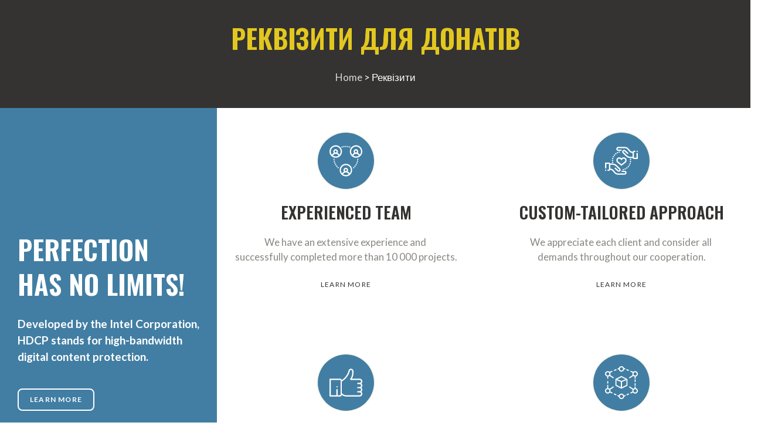

--- FILE ---
content_type: text/html; charset=utf-8
request_url: https://orcbusters.com/en/campaigns
body_size: 59104
content:
<!doctype html><html lang="uk" class="site-root site-root--published fonts-stage-1">
<head>
  <meta charset="UTF-8" />
  <meta name="viewport" content="width=device-width, initial-scale=1" />
  <meta property="og:type" content="website" />
  <meta property="og:url" content="https://orcbusters.com/en/campaigns" />
  <meta name="color-scheme" content="light only" />
  <link rel="alternate" href="https://orcbusters.com/campaigns" hreflang="uk" />  <link rel="alternate" href="https://orcbusters.com/en/campaigns" hreflang="en" /><title>Campaigns Page | Charity</title><meta name="robots" content="index, follow" /><link rel="canonical" href="https://orcbusters.com/en/campaigns" /><meta name="theme-color" content="#e3c71f" /><meta property="og:title" content="Campaigns Page | Charity" />
  
  
  <link rel="shortcut icon" type="image/png" href="//res2.yourwebsite.life/res/6257eefecbcea50023db617d/62600739b3bb0f00220d19ac_optimized" sizes="16x16">
<link rel="shortcut icon" type="image/png" href="//res2.yourwebsite.life/res/6257eefecbcea50023db617d/62600739b3bb0f00220d19ac_optimized" sizes="32x32">
<link rel="shortcut icon" type="image/png" href="//res2.yourwebsite.life/res/6257eefecbcea50023db617d/62600739b3bb0f00220d19ac_optimized" sizes="96x96">
<link rel="apple-touch-icon" sizes="120x120" href="//res2.yourwebsite.life/res/6257eefecbcea50023db617d/62600739b3bb0f00220d19ac_optimized">
<link rel="apple-touch-icon" sizes="180x180" href="//res2.yourwebsite.life/res/6257eefecbcea50023db617d/62600739b3bb0f00220d19ac_optimized">
<link rel="apple-touch-icon" sizes="152x152" href="//res2.yourwebsite.life/res/6257eefecbcea50023db617d/62600739b3bb0f00220d19ac_optimized">
<link rel="apple-touch-icon" sizes="167x167" href="//res2.yourwebsite.life/res/6257eefecbcea50023db617d/62600739b3bb0f00220d19ac_optimized">
<script>
window.swPromise = Promise.resolve()
if("serviceWorker" in navigator) {
  window.swPromise = new Promise(function(resolve) {
    setTimeout(resolve, 10000)
    navigator.serviceWorker.register('/sw.63db0a93a69560af233b5fa667cf2360.js').then(function(registration) {
      var interval
      interval = setInterval(function checkActive() {
        if(registration.active) {
          clearInterval(interval)
          resolve()
        }
      }, 10)
    })
  })
}
  ;(function(adata) {
  window["registerAdata"] = function registerAdata(data) {adata = Object.assign(adata, data)}
  window["getAdata"] = function getAdata() {return adata}
  })({})
  ;(function(styles) {
  window["__set_style__"] = function setStyle(id, style) {styles[id] = style}
  window["__require_style__"] = function requireStyle(id) {return styles[id]}
  })({})
  ;(function(blocks) {
  window["blockJsonp"] = function blockJsonpCallback(id, view, content) {
    blocks[id] = {
      view: view,
      content: content
    }
  }
  window["__require_block__"] = function requireBlock(deps) {
  var ReactDOM = deps.ReactDOM;
  var React = deps.React;
  var _ = deps._;
  var classNames = deps.classNames;
  var PropTypes = deps.PropTypes;
  var editorModule = deps.editorModule;
    return function (id) {
      var block = blocks[id]
      if (!block || !block.view) {
        return null
      }
      var exports = {}
      function requireStub(path) {
        if (path === 'weblium/editor') {
          return editorModule
        }
      }
      try {
        block.view(exports, requireStub, ReactDOM, React, PropTypes, _, classNames)
      } catch (e) {
        console.error('Failed to load block', {error: e.message, stack: e.stack})
      }
      return {view: exports.default, content: block.content}
    }
  }
  })({})
;(function(views) {
  window["viewJsonp"] = function viewJsonpCallback(id, view) {
    views[id] = {
      view: view,
    }
  }
  window["__require_view__"] = function requireView(deps) {
    return function (id) {
      var block = views[id]
      if (!block || !block.view) {
        return null
      }
      var exports = {}
      function requireStub(path) {}
      try {
        block.view(exports, requireStub)
      } catch (e) {
        console.error('Failed to load block', {error: e.message, stack: e.stack})
      }
      return exports.default
    }
  }
})({});
  
;(function () {
  if (typeof window.CustomEvent === "function" ) return false;
  function CV(e, p) {
    p = p || {bubbles: false, cancelable: false, detail: null};
    var evt = document.createEvent('CustomEvent');
    evt.initCustomEvent(e, p.bubbles, p.cancelable, p.detail);
    return evt;
   }
  CV.prototype = window.Event.prototype;
  window.CustomEvent = CV;
})();


if (!Element.prototype.matches) {
  Element.prototype.matches = Element.prototype.msMatchesSelector || Element.prototype.webkitMatchesSelector;
}
if (!Element.prototype.closest) {
  Element.prototype.closest = function(s) {
    var el = this;
    do {
      if (Element.prototype.matches.call(el, s)) return el;
      el = el.parentElement || el.parentNode;
    } while (el !== null && el.nodeType === 1);
    return null;
  };
}


(function() {
  if(Node.prototype.replaceChildren === undefined) {
    Node.prototype.replaceChildren = function(...args) {
      while(this.lastChild) {
       this.removeChild(this.lastChild);
      }
      if (args.length) {
        this.append(...args);
      }
    }
  }
}());


if (!window.localStorage || !window.sessionStorage) (function() {
  var Storage = function(type) {
      function createCookie(name, value, days) {
          var date, expires;
          if (days) {
              date = new Date();
              date.setTime(date.getTime() + (days * 24 * 60 * 60 * 1000));
              expires = "; expires=" + date.toGMTString();
          } else {
              expires = "";
          }
          document.cookie = name + "=" + value + expires + "; path=/";
      }
      function readCookie(name) {
          var nameEQ = name + "=",
              ca = document.cookie.split(';'),
              i, c;
          for (i = 0; i < ca.length; i++) {
              c = ca[i];
              while (c.charAt(0) == ' ') {
                  c = c.substring(1, c.length);
              }
              if (c.indexOf(nameEQ) == 0) {
                  return c.substring(nameEQ.length, c.length);
              }
          }
          return null;
      }
      function setData(data) {
          data = JSON.stringify(data);
          if (type == 'session') {
              window.name = data;
          } else {
              createCookie('localStorage', data, 365);
          }
      }
      function clearData() {
          if (type == 'session') {
              window.name = '';
          } else {
              createCookie('localStorage', '', 365);
          }
      }
      function getData() {
          var data = type == 'session' ? window.name : readCookie('localStorage');
          return data ? JSON.parse(data) : {};
      }
      var data = getData();
      function numKeys() {
          var n = 0;
          for (var k in data) {
              if (data.hasOwnProperty(k)) {
                  n += 1;
              }
          }
          return n;
      }
      return {
          clear: function() {
              data = {};
              clearData();
              this.length = numKeys();
          },
          getItem: function(key) {
              key = encodeURIComponent(key);
              return data[key] === undefined ? null : data[key];
          },
          key: function(i) {
              var ctr = 0;
              for (var k in data) {
                  if (ctr == i) return decodeURIComponent(k);
                  else ctr++;
              }
              return null;
          },
          removeItem: function(key) {
              key = encodeURIComponent(key);
              delete data[key];
              setData(data);
              this.length = numKeys();
          },
          setItem: function(key, value) {
              key = encodeURIComponent(key);
              data[key] = String(value);
              setData(data);
              this.length = numKeys();
          },
          length: 0
      };
  };
  if (!window.localStorage) window.localStorage = new Storage('local');
  if (!window.sessionStorage) window.sessionStorage = new Storage('session');
})();

!function(){"use strict";var e=function(e){e.setAttribute("rel","stylesheet"),e.setAttribute("type","text/css"),e.setAttribute("media","all"),e.setAttribute("preloaded","true"),e.removeAttribute("as")},t=function(e){var t=arguments.length>1&&void 0!==arguments[1]&&arguments[1];e.setAttribute("preloaded",t?"error":"true"),e.removeEventListener("load",window.invokePreload.onLoad),e.removeAttribute("onload"),e.removeAttribute("onerror"),e.onload=null};!function(){try{new Function("(a = 0) => a")}catch(e){return!1}}();window.invokePreload=window.invokePreload||{},invokePreload.onLoad=t,invokePreload.onScriptLoad=t,invokePreload.onScriptError=function(e){return t(e,!0)},invokePreload.onStyleLoad=function(t){return-1===[].map.call(document.styleSheets,function(e){return"all"===e.media.mediaText?e.href:null}).indexOf(t.href)&&(window.requestAnimationFrame?window.requestAnimationFrame(function(){return e(t)}):e(t)),t.removeAttribute("onload"),t}}();

var preload_polyfill=function(){"use strict";var e=function(e){e.setAttribute("rel","stylesheet"),e.setAttribute("type","text/css"),e.setAttribute("media","all"),e.setAttribute("preloaded","true"),e.removeAttribute("as")},t=function(e){var t=arguments.length>1&&void 0!==arguments[1]&&arguments[1];e.setAttribute("preloaded",t?"error":"true"),e.removeEventListener("load",window.invokePreload.onLoad),e.removeAttribute("onload"),e.removeAttribute("onerror"),e.onload=null},n=function(){try{return new Function("(a = 0) => a"),!0}catch(e){return!1}}(),r=function(n,r){if("style"===r.getAttribute("as"))return t(r),o=r,-1===[].map.call(document.styleSheets,function(e){return"all"===e.media.mediaText?e.href:null}).indexOf(o.href)&&(window.requestAnimationFrame?window.requestAnimationFrame(function(){return e(o)}):e(o)),void o.removeAttribute("onload");var o;t(r),r.dispatchEvent(new CustomEvent("load",n))},o=function(e,n){t(n,!0)},u=function(e){var t,n;(t=3e3,n=fetch(e.href,{method:"GET",mode:"cors",cache:"force-cache"}),new Promise(function(e,r){setTimeout(function(){return r(new Error("timeout"))},t),n.then(e,r)})).then(function(t){t.ok?r(null,e):o(0,e)}).catch(function(){return o(0,e)})},i=function(e){if(window.fetch)return u(e);var t=new XMLHttpRequest;t.addEventListener("load",function(n){t.status>=200&&t.status<300?r(n,e):o(0,e)}),t.open("GET",e.href,!0),t.timeout=3e3,t.send()},a=function(e){switch(e.getAttribute("as")){case"script":!function(e){"nomodule"===e.getAttribute("rel")&&e.setAttribute("rel","preload"),i(e)}(e);break;case"image":!function(e){var t=new Image;t.onload=function(t){return r(t,e)},t.onerror=function(t){return o(0,e)},t.src=e.href}(e);break;case"style":!function(e){e.onload=function(t){return r(t,e)},e.onerror=function(t){return o(0,e)},e.media="none",e.type="text/css",e.rel="stylesheet"}(e);break;case"font":!function(e){document.fonts&&e.hasAttribute("name")?new FontFace(e.getAttribute("name"),"url(".concat(e.href,")"),{weight:e.getAttribute("weight")||"normal",style:"normal"}).load(e.href).then(function(t){document.fonts.add(t),r(null,e)}).catch(function(){}):i(e)}(e);break;default:i(e)}},l=[],c=function(e){-1===l.indexOf(e.href)&&(function(e){if(("script"===e.getAttribute("as")||"worker"===e.getAttribute("as"))&&("nomodule"===e.getAttribute("rel")||e.hasAttribute("module"))){var t="nomodule"===e.getAttribute("rel");if(e.hasAttribute("module")&&!n||t&&n)return!0}return!1}(e)||(a(e),l.push(e.href)))},d=function(){var e=arguments.length>0&&void 0!==arguments[0]?arguments[0]:'link[rel="preload"]';if(window.MutationObserver){var t=new MutationObserver(function(e){return function(e){for(var t=0,n=e.length;t<n;t++)for(var r=e[t].addedNodes,o=0,u=r.length;o<u;o++){var i=r[o];"LINK"!==i.nodeName||!i.hasAttribute("rel")||"preload"!==i.getAttribute("rel")&&"nomodule"!==i.getAttribute("rel")||c(i)}}(e)}).observe(document.documentElement,{childList:!0,subtree:!0});document.addEventListener("DOMContentLoaded",function(){t&&t.disconnect()})}else var n=setInterval(function(){"complete"==document.readyState&&(clearInterval(n),s(e))},50)},s=function(){for(var e,t=function(e){for(var t=(arguments.length>1&&void 0!==arguments[1]?arguments[1]:document).querySelectorAll(e),n=[],r=[],o=0,u=t.length;o<u;++o){var i=t[o];-1===r.indexOf(i.href)&&(r.push(i.href),n.push(i))}return n}(arguments.length>0&&void 0!==arguments[0]?arguments[0]:'link[rel="preload"]');void 0!==(e=t.shift());)c(e)};return function(){try{if(!document.createElement("link").relList.supports("preload"))throw Error}catch(t){s(e='link[rel="preload"]'),d(e)}var e}()}();

var preload_polyfill_invoke=function(){"use strict";var t=function(t,e,r){var n=document.createElement("script");return n.async=e,n.onload=r,n.onerror=r,n.setAttribute("src",t.href),t.integrity&&(n.integrity=t.integrity),t.hasAttribute("crossorigin")&&n.setAttribute("crossorigin",t.getAttribute("crossorigin")),t.insertAdjacentElement?t.insertAdjacentElement("afterend",n):t.parentNode.appendChild(n),n},e=function(t){t.setAttribute("rel","stylesheet"),t.setAttribute("type","text/css"),t.setAttribute("media","all"),t.setAttribute("preloaded","true"),t.removeAttribute("as")},r=function(t){return-1===[].map.call(document.styleSheets,function(t){return"all"===t.media.mediaText?t.href:null}).indexOf(t.href)&&(window.requestAnimationFrame?window.requestAnimationFrame(function(){return e(t)}):e(t)),t.removeAttribute("onload"),t},n=function(){try{return new Function("(a = 0) => a"),!0}catch(t){return!1}}(),i=function(t){if(("script"===t.getAttribute("as")||"worker"===t.getAttribute("as"))&&("nomodule"===t.getAttribute("rel")||t.hasAttribute("module"))){var e="nomodule"===t.getAttribute("rel");if(t.hasAttribute("module")&&!n||e&&n)return!0}return!1},o=function(t){for(var e=(arguments.length>1&&void 0!==arguments[1]?arguments[1]:document).querySelectorAll(t),r=[],n=[],i=0,o=e.length;i<o;++i){var u=e[i];-1===n.indexOf(u.href)&&(n.push(u.href),r.push(u))}return r},u=!0,s=function e(r,n,i){"true"===r.getAttribute("preloaded")?t(r,n,i):"error"===r.getAttribute("preloaded")?i():setTimeout(function(){e(r,n,i)},10)},a=function(){window.performance&&window.performance.now};document.addEventListener("DOMContentLoaded",function(){a();for(var t,e=o("link[rel='preload'][as='script']"),r=[],n=[];void 0!==(t=e.shift());)i(t)||(t.hasAttribute("critical")?r.push(t):n.push(t));u=0===r.length,function(t){for(var e=[];t.length;)e.push(new Promise(function(e){s(t.shift(),!1,e)}));return Promise.all(e)}(r).then(function(){return function(t){for(var e=[];t.length;)e.push(new Promise(function(e){s(t.shift(),u,e)}));return Promise.all(e)}(n)}).then(function(){document.dispatchEvent(new CustomEvent("AllScriptsExecuted")),a()})});return function(e){for(var n,u=o("link[rel='preload']",e);void 0!==(n=u.shift());)"script"===n.getAttribute("as")?i(n)||t(n,!1):"style"===n.getAttribute("as")&&r(n)}}();

  </script>
  <link rel="preload" href="/site/6671d20fb0b184d49bbb78f1/google-fonts-63f3de05d2c74b000d900ace.css" as="style" importance="high"  />
  <link rel="stylesheet" href="/site/6671d20fb0b184d49bbb78f1/google-fonts-63f3de05d2c74b000d900ace.css" />
  <link rel="preload" href="/site/6671d20fb0b184d49bbb78f1/core-theme-63f3de05d2c74b000d900ace.css" as="style" />
  <style type="text/css">
    a,abbr,acronym,address,applet,article,aside,audio,b,big,blockquote,body,canvas,caption,center,cite,code,dd,del,details,dfn,div,dl,dt,embed,fieldset,figcaption,figure,footer,form,h1,h2,h3,h4,h5,h6,header,hgroup,html,i,iframe,img,ins,kbd,label,legend,li,mark,menu,nav,object,ol,output,p,pre,q,ruby,s,samp,section,small,span,strike,strong,sub,summary,sup,table,tbody,td,tfoot,th,thead,time,tr,tt,u,ul,var,video{margin:0;padding:0;border:0;font-size:100%;font:inherit;vertical-align:baseline}em{margin:0;padding:0;border:0;font-size:100%;vertical-align:baseline}article,aside,details,figcaption,figure,footer,header,hgroup,menu,nav,section{display:block}body{line-height:1}ol,ul{list-style:none}blockquote,q{quotes:none}blockquote:after,blockquote:before,q:after,q:before{content:"";content:none}table{border-collapse:collapse;border-spacing:0}html{width:100%;overflow-x:hidden;-webkit-font-smoothing:antialiased;-moz-osx-font-smoothing:grayscale}*,:after,:before,html{-webkit-box-sizing:border-box;-moz-box-sizing:border-box;box-sizing:border-box}button{background:none;border:0;margin:0;padding:0;font-size:inherit;font-family:inherit}.slick-track:after,.slick-track:before{content:"";display:table;clear:both}img:not([src]){visibility:hidden}img[src]{background-color:transparent!important}
    /*--vars-start--*/:root{--w-accordion-offset: 30px;--w-accordion-padding: 20px}:root{--w-apps-buttons-border-color: #a6a6a6;--w-apps-buttons-padding-top-as: 33.3333%;--w-apps-buttons-padding-top-gp: 29.5496%;--w-apps-buttons-padding-top-as-fre: 31.496%;--w-apps-buttons-padding-top-as-tur: 26.4901%;--w-apps-buttons-padding-top-as-chi: 36.6972%;--w-apps-buttons-sm-max-width-as: 120px;--w-apps-buttons-sm-max-width-gp: 135px;--w-apps-buttons-sm-max-width-as-fre: 127px;--w-apps-buttons-sm-max-width-as-tur: 151px;--w-apps-buttons-sm-max-width-as-chi: 109px;--w-apps-buttons-sm-border-radius: 5px;--w-apps-buttons-offset: 35px;--w-apps-buttons-md-max-width-as: 120px;--w-apps-buttons-lg-max-width-as: 150px;--w-apps-buttons-md-max-width-gp: 135px;--w-apps-buttons-lg-max-width-gp: 169px;--w-apps-buttons-sm-max-width-as-fre: 127px;--w-apps-buttons-md-max-width-as-fre: 127px;--w-apps-buttons-lg-max-width-as-fre: 159px;--w-apps-buttons-sm-max-width-as-tur: 151px;--w-apps-buttons-md-max-width-as-tur: 151px;--w-apps-buttons-lg-max-width-as-tur: 189px;--w-apps-buttons-sm-max-width-as-chi: 109px;--w-apps-buttons-md-max-width-as-chi: 109px;--w-apps-buttons-lg-max-width-as-chi: 136px;--w-apps-buttons-sm-border-radius: 5px;--w-apps-buttons-md-border-radius: 5px;--w-apps-buttons-lg-border-radius: 5px}@media (min-width: 480px){:root:not(.disable-media-queries){--w-apps-buttons-md-max-width-as: 150px;--w-apps-buttons-lg-max-width-as: 180px;--w-apps-buttons-md-max-width-gp: 169px;--w-apps-buttons-lg-max-width-gp: 203px;--w-apps-buttons-md-max-width-as-fre: 159px;--w-apps-buttons-lg-max-width-as-fre: 191px;--w-apps-buttons-md-max-width-as-tur: 189px;--w-apps-buttons-lg-max-width-as-tur: 227px;--w-apps-buttons-md-max-width-as-chi: 136px;--w-apps-buttons-lg-max-width-as-chi: 164px}}@media (min-width: 0px){.html-editor-md,.html-editor{--w-apps-buttons-md-max-width-as: 150px;--w-apps-buttons-lg-max-width-as: 180px;--w-apps-buttons-md-max-width-gp: 169px;--w-apps-buttons-lg-max-width-gp: 203px;--w-apps-buttons-md-max-width-as-fre: 159px;--w-apps-buttons-lg-max-width-as-fre: 191px;--w-apps-buttons-md-max-width-as-tur: 189px;--w-apps-buttons-lg-max-width-as-tur: 227px;--w-apps-buttons-md-max-width-as-chi: 136px;--w-apps-buttons-lg-max-width-as-chi: 164px}}@media (min-width: 768px){:root:not(.disable-media-queries){--w-apps-buttons-md-border-radius: 7px;--w-apps-buttons-lg-border-radius: 8px}}@media (min-width: 0px){.html-editor-md,.html-editor{--w-apps-buttons-md-border-radius: 7px;--w-apps-buttons-lg-border-radius: 8px}}@media (min-width: 992px){:root:not(.disable-media-queries){--w-apps-buttons-offset: 40px}}@media (min-width: 0px){.html-editor{--w-apps-buttons-offset: 40px}}:root{--w-gap: 15px}:root{--w-base-v-space: 4px;--w-base-h-space: 5px;--w-v-spacer1: calc(var(--w-base-v-space) * 1);--w-v-spacer2: calc(var(--w-base-v-space) * 2);--w-v-spacer3: calc(var(--w-base-v-space) * 3);--w-v-spacer4: calc(var(--w-base-v-space) * 5);--w-v-spacer5: calc(var(--w-base-v-space) * 8);--w-v-spacer6: calc(var(--w-base-v-space) * 12);--w-v-spacer7: calc(var(--w-base-v-space) * 15);--w-h-spacer1: calc(var(--w-base-h-space) * 1);--w-h-spacer2: calc(var(--w-base-h-space) * 2);--w-h-spacer3: calc(var(--w-base-h-space) * 4);--w-h-spacer4: calc(var(--w-base-h-space) * 8)}:root{--w-hero-title-offset: 35px;--w-title-offset: 25px;--w-subtitle-offset: 25px;--w-heading-offset: 20px;--w-subheading-offset: 25px;--w-heading-lg-offset: 25px;--w-caption-offset: 20px;--w-body-offset: 20px;--w-small-offset: 20px;--w-quote-offset: 20px;--w-hero-title-h-offset: 15px;--w-title-h-offset: 5px;--w-subtitle-h-offset: 15px;--w-heading-h-offset: 15px;--w-subheading-h-offset: 15px;--w-heading-lg-h-offset: 15px;--w-caption-h-offset: 10px;--w-body-h-offset: 10px;--w-small-h-offset: 10px;--w-quote-h-offset: 10px}@media (min-width: 992px){:root:not(.disable-media-queries){--w-hero-title-offset: 40px}}@media (min-width: 0px){.html-editor{--w-hero-title-offset: 40px}}:root{--w-layout-item-top-offset: calc(var(--w-gap) * 2);--w-layout-gap: var(--w-gap)}:root{--w-btns-group-item-offset: 20px;--w-btns-group-offset: 35px}@media (min-width: 992px){:root:not(.disable-media-queries){--w-btns-group-offset: 40px}}@media (min-width: 0px){.html-editor,.html-editor-lg{--w-btns-group-offset: 40px}}:root{--w-socials-top-offset: 30px;--w-socials-h-offset: 15px;--w-socials-bottom-offset: 30px}:root{--w-list-item-v-offset: 30px;--w-list-item-h-offset: 30px;--w-list-item-v-padding: 15px;--w-list-item-h-padding: 15px}:root{--w-list-with-media-offset: 30px;--w-list-with-media-padding: 20px}:root{--ui-content-gutter-1200: 15px;--w-content-container-size: 1200px;--w-content-gutter: var(--ui-content-gutter-320)}@media (min-width: 480px){:root:not(.disable-media-queries){--w-content-gutter: var(--ui-content-gutter-480)}}@media (min-width: 0px){.html-editor-xs{--w-content-gutter: var(--ui-content-gutter-480)}}@media (min-width: 768px){:root:not(.disable-media-queries){--w-content-gutter: var(--ui-content-gutter-768)}}@media (min-width: 0px){.html-editor-md{--w-content-gutter: var(--ui-content-gutter-768)}}@media (min-width: 992px){:root:not(.disable-media-queries){--w-content-gutter: var(--ui-content-gutter-992)}}@media (min-width: 1280px){:root:not(.disable-media-queries){--w-content-gutter: var(--ui-content-gutter-1200)}}@media (min-width: 0px){.html-editor,.html-editor-lg{--w-content-gutter: var(--ui-content-gutter-1200)}}:root{--w-section-vertical-s-offset: 20px;--w-section-basement-offset: 30px;--w-section-vertical-offset: 90px;--w-section-vertical-xxl-offset: 130px;--w-section-header-offset: 45px;--w-section-footer-offset: 50px}@media (min-width: 768px){:root:not(.disable-media-queries){--w-section-vertical-offset: 95px;--w-section-vertical-xxl-offset: 250px;--w-section-header-offset: 45px;--w-section-footer-offset: 50px}}@media (min-width: 0px){.html-editor-md{--w-section-vertical-offset: 95px;--w-section-vertical-xxl-offset: 250px;--w-section-header-offset: 45px;--w-section-footer-offset: 50px}}@media (min-width: 992px){:root:not(.disable-media-queries){--w-section-vertical-offset: 100px;--w-section-vertical-xxl-offset: 250px;--w-section-header-offset: 50px;--w-section-footer-offset: 55px}}@media (min-width: 0px){.html-editor{--w-section-vertical-offset: 100px;--w-section-vertical-xxl-offset: 250px;--w-section-header-offset: 50px;--w-section-footer-offset: 55px}}:root{--w-image-offset: 20px;--w-image-mask-sm-width: 70px;--w-image-mask-sm-height: 70px;--w-image-mask-md-width: 70px;--w-image-mask-md-height: 70px;--w-image-mask-lg-width: 120px;--w-image-mask-lg-height: 120px}@media (min-width: 768px){:root:not(.disable-media-queries){--w-image-aspect-ratio: 56.25%;--w-image-mask-md-width: 120px;--w-image-mask-md-height: 120px;--w-image-mask-lg-width: 170px;--w-image-mask-lg-height: 170px}}@media (min-width: 0px){.html-editor,.html-editor-md{--w-image-aspect-ratio: 56.25%;--w-image-mask-md-width: 120px;--w-image-mask-md-height: 120px;--w-image-mask-lg-width: 170px;--w-image-mask-lg-height: 170px}}:root{--w-quote-offset: 30px;--w-quote-gap: 20px}:root{--w-logo-offset: 30px;--w-slogan-offset: 5px}:root{--w-nav-offset: 30px;--w-nav-item-gap: 15px;--w-nav-item-top-offset: 10px;--w-nav-item-column-gap: 10px;--w-nav-item-column-offset: 20px}:root{--w-burger-padding: 12px 8px;--w-burger-width: 24px;--w-burger-height: 16px;--w-burger-line-size: 2px;--w-burger-line-pos-transform: translateY(7px) rotate(45deg);--w-burger-line-neg-transform: translateY(-7px) rotate(-45deg)}:root{--w-icon-panel-inner-offset: 0}:root:not(.disable-media-queries){--w-icon-panel-sm-width: 50px;--w-icon-panel-sm-height: 50px;--w-icon-panel-width: 50px;--w-icon-panel-height: 50px;--w-icon-panel-xl-width: 70px;--w-icon-panel-xl-height: 70px}@media (min-width: 0px){.html-editor-xs{--w-icon-panel-sm-width: 50px;--w-icon-panel-sm-height: 50px;--w-icon-panel-width: 50px;--w-icon-panel-height: 50px;--w-icon-panel-xl-width: 70px;--w-icon-panel-xl-height: 70px}}@media (min-width: 768px){:root:not(.disable-media-queries){--w-icon-panel-sm-width: 50px;--w-icon-panel-sm-height: 50px;--w-icon-panel-width: 70px;--w-icon-panel-height: 70px;--w-icon-panel-xl-width: 100px;--w-icon-panel-xl-height: 100px}}@media (min-width: 0px){.html-editor,.html-editor-md{--w-icon-panel-sm-width: 50px;--w-icon-panel-sm-height: 50px;--w-icon-panel-width: 70px;--w-icon-panel-height: 70px;--w-icon-panel-xl-width: 100px;--w-icon-panel-xl-height: 100px}}:root{--w-icon-width: 24px;--w-icon-height: 24px;--w-icon-offset: 20px;--w-icon-h-offset: 10px;--w-icon-sm-inner-offset: 12px;--w-icon-inner-offset: 12px;--w-icon-numbers-inner-offset: 5px;--w-icon-xl-inner-offset: 15px}@media (min-width: 768px){:root:not(.disable-media-queries){--w-icon-inner-sm-offset: 12px;--w-icon-inner-offset: 15px;--w-icon-xl-inner-offset: 20px}}@media (min-width: 0px){.html-editor,.html-editor-md{--w-icon-inner-sm-offset: 12px;--w-icon-inner-offset: 15px;--w-icon-xl-inner-offset: 20px}}:root{--w-icon-numbers-sm-inner-offset: 4px}:root:not(.disable-media-queries){--w-icon-numbers-xl-inner-offset: 8px;--w-icon-numbers-inner-offset: 4px}@media (min-width: 0px){.html-editor-xs{--w-icon-numbers-xl-inner-offset: 8px;--w-icon-numbers-inner-offset: 4px}}@media (min-width: 768px){:root:not(.disable-media-queries){--w-icon-numbers-xl-inner-offset: 10px;--w-icon-numbers-inner-offset: 8px}}@media (min-width: 0px){.html-editor,.html-editor-md{--w-icon-numbers-xl-inner-offset: 10px;--w-icon-numbers-inner-offset: 8px}}:root{--w-map-wrapper-height: 450px;--w-map-wrapper-offset: 30px}:root:not(.disable-media-queries){--w-counter-font-size: 24px;--w-counter-xl-font-size: 30px}@media (min-width: 0px){.html-editor-xs{--w-counter-font-size: 24px;--w-counter-xl-font-size: 30px}}@media (min-width: 768px){:root:not(.disable-media-queries){--w-counter-font-size: 30px;--w-counter-xl-font-size: 44px}}@media (min-width: 0px){.html-editor,.html-editor-md{--w-counter-font-size: 30px;--w-counter-xl-font-size: 44px}}:root{--w-contacts-list-offset: 30px;--w-contacts-list-item-v-offset: 16px;--w-contacts-list-element-v-offset: 5px}:root{--w-icon-list-width: 20px;--w-icon-list-height: 20px;--w-icon-list-offset: 20px;--w-icon-list-item-offset: 16px;--w-icon-list-item-h-offset: 24px}:root{--w-follow-us-offset: 15px}:root{--w-form-offset: 32px;--w-text-area-height: 150px;--w-form-field-offset: 24px;--w-form-button-offset: 56px;--w-form-input-offset: 12px;--w-form-description-offset: 4px;--w-form-multiple-group-offset: 12px;--w-form-multiple-item-offset: 12px}:root{--w-captions-group-offset: 15px;--w-captions-group-item-offset: 5px;--w-captions-group-separator-width: 1px}:root{--w-user-message-offset: 20px;--w-user-photo-size: 70px}:root{--w-grid-item-top-offset: 30px;--w-grid-gap: 30px;--w-100vw: 100vw;--w-grid-container-size-md: calc(
    var(--w-100vw) + var(--w-grid-gap) - var(--ui-content-gutter-768) * 2
  );--w-grid-container-size-xl: calc(
    var(--w-content-container-size) + var(--w-grid-gap) -
    var(--ui-content-gutter-1200) * 2
  );--w-grid-container-size-lg: var(--w-grid-container-size-xl)}:root:not(.disable-media-queries){--w-100vw: 100vw}.html-editor-xs,.html-editor-md{--w-100vw: var(--w-editor-width)}:root:not(.disable-media-queries){--w-grid-item-v-padding: 31px;--w-grid-item-h-padding: 27px}@media (min-width: 0px){.html-editor-xs{--w-grid-item-v-padding: 31px;--w-grid-item-h-padding: 27px}}@media (min-width: 768px){:root:not(.disable-media-queries){--w-grid-item-v-padding: 34px;--w-grid-item-h-padding: 28px}}@media (min-width: 0px){.html-editor-md{--w-grid-item-v-padding: 34px;--w-grid-item-h-padding: 28px}}@media (min-width: 992px){:root:not(.disable-media-queries){--w-grid-item-v-padding: 40px;--w-grid-item-h-padding: 30px}}@media (min-width: 0px){.html-editor,.html-editor-lg{--w-grid-item-v-padding: 40px;--w-grid-item-h-padding: 30px}}:root{--w-divider-component-offset: 0px}:root{--w-gallery-offset: 30px}:root{--w-image-with-hover-offset: 20px;--w-image-with-hover-button-offset: var(--w-btns-group-offset)}:root{--w-try-it-free-offset: 32px;--w-try-it-free-input-offset-sm: 8px;--w-try-it-free-input-offset-md: 8px;--w-try-it-free-input-offset-lg: 12px}:root{--w-language-offset: 20px}


/*--vars-end--*/

.media-placeholder_1Ay{display:flex!important;position:absolute;height:100%;top:0;right:0;bottom:0;left:0;justify-content:center!important;align-items:center;overflow:hidden}.icon_1X9{height:calc(100% - 160px);min-height:50px;max-height:140px}.ai-visual-container_3T8{position:absolute;top:5px;right:5px;z-index:2}.ai-visual-button_vk_{display:flex;padding:8px 12px;border-radius:4px;border:0;box-shadow:0 2px 4px 0 rgba(33,39,54,.16);-webkit-user-select:none;-moz-user-select:none;user-select:none}.ai-visual-button-image_1V1{width:24px;height:24px}.ai-visual-button-label_Uim{font-size:14px;font-weight:600;line-height:20px;color:var(--brand)}.ai-visual-button_vk_:hover{box-shadow:0 0 1px 0 rgba(33,39,54,.04)}
a,abbr,acronym,address,applet,article,aside,audio,b,big,blockquote,body,canvas,caption,center,cite,code,dd,del,details,dfn,div,dl,dt,embed,fieldset,figcaption,figure,footer,form,h1,h2,h3,h4,h5,h6,header,hgroup,html,i,iframe,img,ins,kbd,label,legend,li,mark,menu,nav,object,ol,output,p,pre,q,ruby,s,samp,section,small,span,strike,strong,sub,summary,sup,table,tbody,td,tfoot,th,thead,time,tr,tt,u,ul,var,video{margin:0;padding:0;border:0;font-size:100%;font:inherit;vertical-align:baseline}em{margin:0;padding:0;border:0;font-size:100%;vertical-align:baseline}article,aside,details,figcaption,figure,footer,header,hgroup,menu,nav,section{display:block}blockquote,q{quotes:none}blockquote:after,blockquote:before,q:after,q:before{content:""}table{border-collapse:collapse;border-spacing:0}*,:after,:before{box-sizing:border-box}button{margin:0;padding:0;background:none;border:0;font-size:inherit;font-family:inherit}html{font-size:var(--font-base-size);font-family:var(--font-family);line-height:var(--line-height-base);color:var(--ink);-webkit-font-smoothing:antialiased;-moz-osx-font-smoothing:grayscale}body,html{margin:0}button,figure,iframe{margin:0;padding:0;background:none;border:0;cursor:pointer;border-radius:0;font-size:inherit;outline:none}input{border:0;box-shadow:none}input:focus{outline:none}h1,h2,h3,h4,h5,h6,p{margin:0;padding:0}input:-webkit-autofill,input:-webkit-autofill:focus input:-webkit-autofill,input:-webkit-autofill:hover,select:-webkit-autofill,select:-webkit-autofill:focus,select:-webkit-autofill:hover,textarea:-webkit-autofill,textarea:-webkit-autofill:hover textarea:-webkit-autofill:focus{-webkit-text-fill-color:var(--ink);-webkit-box-shadow:0 0 0 1000px transparent inset;-webkit-transition:background-color 5000s ease-in-out 0s;transition:background-color 5000s ease-in-out 0s}ol,ul{margin:0;padding:0;list-style:none}

.collection{position:relative}
.social-icons-container_mJW{display:flex;position:relative;font-size:0}.social-icons_3iz{display:inline-block}.social-icons_icon_3o6{display:block;position:relative}.social-icons_icon_3o6 .wrapper_3w9{width:100%;height:100%}
.loading-overlay__wrapper_2Cx{transition:opacity .2s ease-in}.loading-overlay__wrapper_2Cx,.spinner_2lF{position:fixed;z-index:var(--max-index)}.spinner_2lF{top:0;right:0;bottom:0;left:0;opacity:1}.spinner--offset-top_3iT{padding-top:48px;background-color:hsla(0,0%,100%,.8)}.spinner--offset-top_3iT .spinner__svg_308{margin-top:-48px}.spinner--solid_2sM .spinner__wrapper_cFj{background-color:#fff}.spinner--absolute_2HZ{position:absolute}.spinner--z-auto_2nN{z-index:auto}.spinner--transparent_21Y .spinner__wrapper_cFj{background-color:transparent}.spinner__wrapper_cFj{display:flex;width:100%;height:100%;justify-content:center;background-color:hsla(0,0%,100%,.8);align-items:center}.spinner__svg_308{width:50px;height:50px;animation:rotate_2G9 .9s linear infinite}.spinner__path_3gH{stroke:#bfd2ff;stroke-linecap:round;stroke-width:3px;stroke-dasharray:46}@keyframes rotate_2G9{to{transform:rotate(1turn)}}
.svgIcon_2Cq{max-width:100%}.innerFill_U0E .outline_28N{fill:currentColor;transition:.3s}.innerFill_U0E .outline_28N.originalInstagram_3BK{fill:url(#instagramGradient)}.innerFill_U0E .outline_28N.instagramMask_2YO{fill:url(#instagramGradientHover);opacity:0;transition:.3s}.innerFill_U0E .logo_2cS{fill:var(--si-icon-color,currentColor);transition:.3s}.innerFill_U0E .logo_2cS.originalLogo_5HJ{fill:currentColor}.innerFill_U0E .logo_2cS.originalInstagram_3BK{fill:url(#instagramGradient)}.innerFill_U0E .logo_2cS.instagramMask_2YO{fill:url(#instagramGradientHover);opacity:0;transition:.3s}.innerFill_U0E .whiteLogo_1Gw{fill:var(--si-icon-color,#fff);transition:.3s}.innerFill_U0E .whiteLogo_1Gw.originalInstagram_3BK{stroke:url(#instagramGradient)}.innerFill_U0E:hover{color:currentColor}.innerFill_U0E:hover .logo_2cS.instagramMask_2YO,.innerFill_U0E:hover .outline_28N.instagramMask_2YO{transition:.3s;fill:url(#instagramGradientHover);opacity:1}.innerFill_U0E:hover .logo_2cS{fill:var(--si-icon-hover-color,currentColor)}.innerFill_U0E.originalBehance_2xn:hover .originalLogo_5HJ.logo_2cS,.innerFill_U0E.originalBehance_2xn:hover .outline_28N{fill:#0050e3}.innerFill_U0E.originalFacebook_2EC.darkTheme_2Xq:hover .originalLogo_5HJ.logo_2cS,.innerFill_U0E.originalFacebook_2EC.darkTheme_2Xq:hover .outline_28N,.innerFill_U0E.originalMessenger_2i6.darkTheme_2Xq:hover .originalLogo_5HJ.logo_2cS,.innerFill_U0E.originalMessenger_2i6.darkTheme_2Xq:hover .outline_28N{fill:#e6e6e6}.innerFill_U0E.originalDribble_3S7:hover .originalLogo_5HJ.logo_2cS,.innerFill_U0E.originalDribble_3S7:hover .outline_28N{fill:#e51e6b}.innerFill_U0E.originalFacebook_2EC:hover .originalLogo_5HJ.logo_2cS,.innerFill_U0E.originalFacebook_2EC:hover .outline_28N{fill:#4d70ba}.innerFill_U0E.originalMessenger_2i6:hover .originalLogo_5HJ.logo_2cS,.innerFill_U0E.originalMessenger_2i6:hover .outline_28N{fill:#339dff}.innerFill_U0E.originalGooglePlus_11G:hover .originalLogo_5HJ.logo_2cS,.innerFill_U0E.originalGooglePlus_11G:hover .outline_28N{fill:#e47364}.innerFill_U0E.originalLinkedin_3Hu:hover .originalLogo_5HJ.logo_2cS,.innerFill_U0E.originalLinkedin_3Hu:hover .outline_28N{fill:#0099e8}.innerFill_U0E.originalPinterest_1Kn:hover .originalLogo_5HJ.logo_2cS,.innerFill_U0E.originalPinterest_1Kn:hover .outline_28N{fill:#ee0a23}.innerFill_U0E.originalSlack_7sJ:hover .originalLogo_5HJ.logo_2cS,.innerFill_U0E.originalSlack_7sJ:hover .outline_28N{fill:#2d8968}.innerFill_U0E.originalTelegram_A4c:hover .originalLogo_5HJ.logo_2cS,.innerFill_U0E.originalTelegram_A4c:hover .outline_28N{fill:#0af}.innerFill_U0E.originalVk_2L2:hover .originalLogo_5HJ.logo_2cS,.innerFill_U0E.originalVk_2L2:hover .outline_28N{fill:#7a99bf}.innerFill_U0E.originalVk_2L2.darkTheme_2Xq:hover .originalLogo_5HJ.logo_2cS,.innerFill_U0E.originalVk_2L2.darkTheme_2Xq:hover .outline_28N{fill:#e6e6e6}.innerFill_U0E.originalTripadvisor_9UJ:hover .originalLogo_5HJ.logo_2cS,.innerFill_U0E.originalTripadvisor_9UJ:hover .outline_28N{fill:#00e2ae}.innerFill_U0E.originalTumblr_KYg:hover .originalLogo_5HJ.logo_2cS,.innerFill_U0E.originalTumblr_KYg:hover .outline_28N{fill:#465f7e}.innerFill_U0E.originalTumblr_KYg.darkTheme_2Xq:hover .originalLogo_5HJ.logo_2cS,.innerFill_U0E.originalTumblr_KYg.darkTheme_2Xq:hover .outline_28N{fill:#e6e6e6}.innerFill_U0E.originalTwitter_3xi:hover .originalLogo_5HJ.logo_2cS,.innerFill_U0E.originalTwitter_3xi:hover .outline_28N{fill:#2795e9}.innerFill_U0E.originalTwitterX_1tz:hover .originalLogo_5HJ.logo_2cS,.innerFill_U0E.originalTwitterX_1tz:hover .outline_28N{fill:#162221}.innerFill_U0E.originalYoutube_2OU:hover .originalLogo_5HJ.logo_2cS,.innerFill_U0E.originalYoutube_2OU:hover .outline_28N{fill:#e23e3d}.innerFill_U0E.originalVimeo_3Sf:hover .originalLogo_5HJ.logo_2cS,.innerFill_U0E.originalVimeo_3Sf:hover .outline_28N{fill:#2a413f}.innerFill_U0E.originalVimeo_3Sf.darkTheme_2Xq:hover .originalLogo_5HJ.logo_2cS,.innerFill_U0E.originalVimeo_3Sf.darkTheme_2Xq:hover .outline_28N{fill:#1295bf}.innerFill_U0E.originalMedium_3e5:hover .originalLogo_5HJ.logo_2cS,.innerFill_U0E.originalMedium_3e5:hover .outline_28N{fill:#474747}.innerFill_U0E.originalMedium_3e5.darkTheme_2Xq:hover .originalLogo_5HJ.logo_2cS,.innerFill_U0E.originalMedium_3e5.darkTheme_2Xq:hover .outline_28N{fill:#e6e6e6}.innerFill_U0E.originalYelp_1p9:hover .originalLogo_5HJ.logo_2cS,.innerFill_U0E.originalYelp_1p9:hover .outline_28N{fill:#7e0404}.innerFill_U0E.originalTwitch_2UU:hover .originalLogo_5HJ.logo_2cS,.innerFill_U0E.originalTwitch_2UU:hover .outline_28N{fill:#7d5abe}.innerFill_U0E.originalPhone_2ji:hover .originalLogo_5HJ.logo_2cS,.innerFill_U0E.originalPhone_2ji:hover .outline_28N{fill:#4d8643}.innerFill_U0E.originalEmail_2uz:hover .originalLogo_5HJ.logo_2cS,.innerFill_U0E.originalEmail_2uz:hover .outline_28N{fill:#487efc}.innerFill_U0E.originalSnapchat_24s:hover .originalLogo_5HJ.logo_2cS,.innerFill_U0E.originalSnapchat_24s:hover .outline_28N{fill:#ccca00}.innerFill_U0E.originalSkype_4Rw:hover .originalLogo_5HJ.logo_2cS,.innerFill_U0E.originalSkype_4Rw:hover .outline_28N{fill:#008abd}.innerFill_U0E.originalViber_3Hu:hover .originalLogo_5HJ.logo_2cS,.innerFill_U0E.originalViber_3Hu:hover .outline_28N{fill:#a780c7}.innerFill_U0E.originalWhatsapp_1UO:hover .originalLogo_5HJ.logo_2cS,.innerFill_U0E.originalWhatsapp_1UO:hover .outline_28N{fill:#1da851}.innerFill_U0E.originalSoundcloud_17F:hover .originalLogo_5HJ.logo_2cS,.innerFill_U0E.originalSoundcloud_17F:hover .outline_28N{fill:#cc6d00}.innerFill_U0E.originalInstagramLogo_2or .logo_2cS{opacity:1;transition:opacity .3s;fill:url(#instagramGradient)}.innerFill_U0E.originalInstagramLogo_2or .logo-hover_1Bk{transition:opacity .3s;fill:url(#instagramGradientHover);opacity:0}.innerFill_U0E.originalInstagramLogo_2or:hover .logo_2cS{transition:opacity .3s;opacity:0}.innerFill_U0E.originalInstagramLogo_2or:hover .logo-hover_1Bk{opacity:1}.innerFill_U0E.originalInstagram_3BK .outline_28N{transition:opacity .3s;fill:url(#instagramGradient)}.innerFill_U0E.originalInstagram_3BK .instagramMask_2YO,.innerFill_U0E.originalInstagram_3BK .logo-hover_1Bk{transition:opacity .3s;fill:url(#instagramGradientHover);opacity:0}.innerFill_U0E.originalInstagram_3BK:hover .outline_28N{opacity:0}.innerFill_U0E.originalInstagram_3BK:hover .instagramMask_2YO,.innerFill_U0E.originalInstagram_3BK:hover .logo-hover_1Bk{opacity:1}.noFill_1L9 .logo_2cS{fill:var(--si-icon-color,currentColor);transition:.3s}.noFill_1L9 .logo_2cS.originalInstagram_3BK{fill:url(#instagramGradient)}.noFill_1L9 .border_3Tk{fill:var(--si-border-color,currentColor)}.noFill_1L9 .border_3Tk.originalInstagram_3BK{stroke:url(#instagramGradient)}.noFill_1L9 .outline_28N{fill:transparent;transition:.3s}.noFill_1L9 .instagramMask_2YO{fill:url(#instagramGradient);opacity:0;transition:.3s}.noFill_1L9 .whiteLogo_1Gw{fill:transparent;stroke:var(--si-border-color,currentColor);stroke-width:.5px;transition:.3s}.noFill_1L9 .whiteLogo_1Gw.instagramMask_2YO{fill:url(#instagramGradient);opacity:0}.noFill_1L9.originalInstagram_3BK .whiteLogo_1Gw{stroke:url(#instagramGradient)}.noFill_1L9:hover .outline_28N{fill:var(--si-border-color,currentColor)}.noFill_1L9:hover .instagramMask_2YO{opacity:1;transition:.3s}.noFill_1L9:hover .whiteLogo_1Gw{fill:var(--si-border-color,currentColor);transition:.3s}.noFill_1L9:hover .logo_2cS{fill:transparent!important;transition:.3s;stroke-width:0}.noFill_1L9.originalInstagram_3BK:hover .outline_28N{fill:url(#instagramGradient)}.noFill_1L9.originalInstagram_3BK:hover .instagramMask_2YO{transition:opacity .3s;fill:url(#instagramGradient);opacity:1}.draggable_icon .snapchat_2tn{stroke:#000}
.iconElement_3D2{display:block;position:relative;align-items:center;justify-content:center}.iconElement_3D2,.iconElement__inner_2iN{height:100%;max-width:100%}.iconElement_3D2 svg{max-width:100%;max-height:100%;fill:currentColor}.iconElement_3D2 img{display:block;height:100%;max-width:100%;margin:auto}.icon_2Tz{position:relative}.ui-icon_2oI{color:var(--ui-block-title-color)}.ui-icon--light_HAb{color:var(--ui-block-title-color-light)}
.action_1-Z{text-decoration:none}.numbers_1Dc .text-wrapper_38Y{display:flex;width:100%;height:100%;align-items:center;overflow:hidden}.numbers_1Dc .text_1-q{width:100%}.page-editor-md .numbers--sm_2Sz .text_1-q{font-size:var(--ui-text-size)!important}@media (min-width:768px) and (max-width:991px){:root:not(.disable-media-queries) .numbers--sm_2Sz .text_1-q{font-size:var(--ui-text-size)!important}}.page-editor-xs .numbers--sm_2Sz .text_1-q{font-size:var(--ui-text-size-mobile)!important}@media (max-width:767px){:root:not(.disable-media-queries) .numbers--sm_2Sz .text_1-q{font-size:var(--ui-text-size-mobile)!important}}.page-editor-md .numbers--md_3IY .text_1-q{font-size:var(--ui-subheading-size)!important}@media (min-width:768px) and (max-width:991px){:root:not(.disable-media-queries) .numbers--md_3IY .text_1-q{font-size:var(--ui-subheading-size)!important}}.page-editor-xs .numbers--md_3IY .text_1-q{font-size:var(--ui-subheading-size-mobile)!important}@media (max-width:767px){:root:not(.disable-media-queries) .numbers--md_3IY .text_1-q{font-size:var(--ui-subheading-size-mobile)!important}}.page-editor-md .numbers--xl_1qF .text_1-q{font-size:var(--ui-heading-size)!important}@media (min-width:768px) and (max-width:991px){:root:not(.disable-media-queries) .numbers--xl_1qF .text_1-q{font-size:var(--ui-heading-size)!important}}.page-editor-xs .numbers--xl_1qF .text_1-q{font-size:var(--ui-heading-size-mobile)!important}@media (max-width:767px){:root:not(.disable-media-queries) .numbers--xl_1qF .text_1-q{font-size:var(--ui-heading-size-mobile)!important}}
.quote__icon-wrapper_I85{display:flex;justify-content:flex-start}.quote_1JR .line_n03{position:relative;padding-top:calc(var(--w-quote-gap)/4);padding-bottom:calc(var(--w-quote-gap)/4);padding-left:var(--w-quote-gap)}.quote_1JR .line_n03:before{content:"";display:block;position:absolute;width:1px;height:100%;top:0;left:0;background-color:currentColor;opacity:.2}
.quote__inner_2lL{position:relative;padding:var(--w-section-header-offset) calc(var(--w-quote-gap)/2)}.quote__inner_2lL:after,.quote__inner_2lL:before{content:"";display:block;position:absolute;width:100%;height:1px;left:0;background-color:transparent;opacity:.2}.quote__inner_2lL:before{top:0}.quote__inner_2lL:after{bottom:0}.quote__icon_2pZ{display:flex;position:relative;top:-50%;justify-content:center}.quote__icon-wrapper_3Ue{position:absolute;width:100%;top:-1px;left:0}.quote__icon-wrapper_3Ue:after,.quote__icon-wrapper_3Ue:before{content:"";display:block;position:absolute;height:1px;top:0;background-color:transparent;opacity:.2}.quote__icon-wrapper_3Ue:before{left:0}.quote__icon-wrapper_3Ue:after{right:0}.line_2Mm .quote__icon-wrapper_3Ue:after,.line_2Mm .quote__icon-wrapper_3Ue:before,.line_2Mm.quote__inner_2lL:after{background-color:currentColor}.line_2Mm.line-top-withoutIcon_c0C{position:relative}.line_2Mm.line-top-withoutIcon_c0C:after,.line_2Mm.line-top-withoutIcon_c0C:before{content:"";display:block;position:absolute;width:100%;height:1px;left:0;background-color:currentColor;opacity:.2}.line_2Mm.line-top-withoutIcon_c0C:before{top:0}.line_2Mm.line-top-withoutIcon_c0C:after{bottom:0}.icon-size-sm_32A .quote__inner_2lL{margin-top:calc(var(--w-icon-panel-sm-width)/2);padding-top:calc(var(--w-icon-offset) + var(--w-icon-panel-sm-width)/2)}.icon-size-sm_32A .quote__icon-wrapper_3Ue{height:var(--w-icon-panel-sm-width)}.icon-size-sm_32A .quote__icon-wrapper_3Ue:after,.icon-size-sm_32A .quote__icon-wrapper_3Ue:before{width:calc(50% - var(--w-icon-panel-sm-width)/1.35)}.icon-size-sm_32A.without-icon_1EA .quote__inner_2lL{padding-top:var(--w-section-header-offset);margin-top:0}.icon-size-md_NLl .quote__inner_2lL{margin-top:calc(var(--w-icon-panel-width)/2);padding-top:calc(var(--w-icon-offset) + var(--w-icon-panel-width)/2)}.icon-size-md_NLl .quote__icon-wrapper_3Ue{height:var(--w-icon-panel-width)}.icon-size-md_NLl .quote__icon-wrapper_3Ue:after,.icon-size-md_NLl .quote__icon-wrapper_3Ue:before{width:calc(50% - var(--w-icon-panel-width)/1.35)}.icon-size-md_NLl.without-icon_1EA .quote__inner_2lL{padding-top:var(--w-section-header-offset);margin-top:0}.icon-size-xl_3gr .quote__inner_2lL{margin-top:calc(var(--w-icon-panel-xl-width)/2);padding-top:calc(var(--w-icon-offset) + var(--w-icon-panel-xl-width)/2)}.icon-size-xl_3gr .quote__icon-wrapper_3Ue{height:var(--w-icon-panel-xl-width)}.icon-size-xl_3gr .quote__icon-wrapper_3Ue:after,.icon-size-xl_3gr .quote__icon-wrapper_3Ue:before{width:calc(50% - var(--w-icon-panel-xl-width)/1.35)}.icon-size-xl_3gr.without-icon_1EA .quote__inner_2lL{padding-top:var(--w-section-header-offset);margin-top:0}
.quote__inner_ub4{position:relative}.quote__inner_ub4:before{content:"";display:block;position:absolute;width:100%;height:1px;top:0;left:0;background-color:transparent;opacity:.2}.quote__inner-box_1Xq{position:relative;padding:var(--w-section-header-offset) calc(var(--w-quote-gap)/2)}.quote__inner-box_1Xq:after{content:"";display:block;position:absolute;width:100%;height:1px;bottom:0;left:0;background-color:transparent;opacity:.2}.quote__inner-box_1Xq+*{margin-top:var(--w-section-header-offset)}.quote__icon_35Y{display:flex;position:relative;bottom:-50%;justify-content:center}.quote__icon-wrapper_1AT{position:absolute;width:100%;bottom:-1px;left:0}.quote__icon-wrapper_1AT:after,.quote__icon-wrapper_1AT:before{content:"";display:block;position:absolute;height:1px;bottom:0;background-color:transparent;opacity:.2}.quote__icon-wrapper_1AT:before{left:0}.quote__icon-wrapper_1AT:after{right:0}.quote__name_IGR{padding-left:calc(var(--w-quote-gap)/2);padding-right:calc(var(--w-quote-gap)/2)}.line-bottom-withoutIcon_iTV .quote__inner-box_1Xq:after,.line_3cE .quote__icon-wrapper_1AT:after,.line_3cE .quote__icon-wrapper_1AT:before,.line_3cE.quote__inner_ub4:before{background-color:currentColor}.icon-size-sm_1bv .quote__inner-box_1Xq{margin-bottom:calc(var(--w-icon-offset) + var(--w-icon-panel-sm-width)/2);padding-bottom:calc(var(--w-icon-offset) + var(--w-icon-panel-sm-width)/2)}.icon-size-sm_1bv .quote__icon-wrapper_1AT{height:var(--w-icon-panel-sm-width)}.icon-size-sm_1bv .quote__icon-wrapper_1AT:after,.icon-size-sm_1bv .quote__icon-wrapper_1AT:before{width:calc(50% - var(--w-icon-panel-sm-width)/1.35)}.icon-size-sm_1bv .without-person_37t .quote__inner-box_1Xq{margin-bottom:calc(var(--w-icon-panel-sm-width)/2)}.icon-size-sm_1bv .without-icon_1SP .quote__inner-box_1Xq{padding-bottom:var(--w-section-header-offset);margin-bottom:0}.icon-size-sm_1bv .without-person-icon_1eb .quote__inner-box_1Xq{margin-bottom:0}.icon-size-sm_1bv .without-line-icon_D-- .quote__inner-box_1Xq{padding-bottom:0}.icon-size-md_2th .quote__inner-box_1Xq{margin-bottom:calc(var(--w-icon-offset) + var(--w-icon-panel-width)/2);padding-bottom:calc(var(--w-icon-offset) + var(--w-icon-panel-width)/2)}.icon-size-md_2th .quote__icon-wrapper_1AT{height:var(--w-icon-panel-width)}.icon-size-md_2th .quote__icon-wrapper_1AT:after,.icon-size-md_2th .quote__icon-wrapper_1AT:before{width:calc(50% - var(--w-icon-panel-width)/1.35)}.icon-size-md_2th .without-person_37t .quote__inner-box_1Xq{margin-bottom:calc(var(--w-icon-panel-width)/2)}.icon-size-md_2th .without-icon_1SP .quote__inner-box_1Xq{padding-bottom:var(--w-section-header-offset);margin-bottom:0}.icon-size-md_2th .without-person-icon_1eb .quote__inner-box_1Xq{margin-bottom:0}.icon-size-md_2th .without-line-icon_D-- .quote__inner-box_1Xq{padding-bottom:0}.icon-size-xl_36N .quote__inner-box_1Xq{margin-bottom:calc(var(--w-icon-offset) + var(--w-icon-panel-xl-width)/2);padding-bottom:calc(var(--w-icon-offset) + var(--w-icon-panel-xl-width)/2)}.icon-size-xl_36N .quote__icon-wrapper_1AT{height:var(--w-icon-panel-xl-width)}.icon-size-xl_36N .quote__icon-wrapper_1AT:after,.icon-size-xl_36N .quote__icon-wrapper_1AT:before{width:calc(50% - var(--w-icon-panel-xl-width)/1.35)}.icon-size-xl_36N .without-person_37t .quote__inner-box_1Xq{margin-bottom:calc(var(--w-icon-panel-xl-width)/2)}.icon-size-xl_36N .without-icon_1SP .quote__inner-box_1Xq{padding-bottom:var(--w-section-header-offset);margin-bottom:0}.icon-size-xl_36N .without-person-icon_1eb .quote__inner-box_1Xq{margin-bottom:0}.icon-size-xl_36N .without-line-icon_D-- .quote__inner-box_1Xq{padding-bottom:0}.icon-size-sm_1bv .quote__inner-box_1Xq{padding-bottom:var(--w-section-header-offset)}
.list-with-media_3xi{position:relative;padding-top:calc(var(--w-grid-gap)/4);padding-bottom:calc(var(--w-grid-gap)/4)}.list-with-media__wrapper-content_1Ym{display:flex;margin-right:calc(var(--w-grid-gap)/-4);margin-left:calc(var(--w-grid-gap)/-4);flex-wrap:wrap}.list-with-media__media_2iA{display:flex;max-width:100%;margin:calc(var(--w-grid-gap)/4);text-align:center}.list-with-media__content_3aQ{display:flex;min-width:40%;margin:calc(var(--w-grid-gap)/4);flex-basis:100%;flex:1;flex-direction:column;justify-content:center}.list-with-media--align-left_2cJ{text-align:left}.list-with-media__text-top_hNh{display:flex;align-items:flex-end;justify-content:space-between;flex-wrap:wrap}.list-with-media__heading_Jzx{margin-right:5px;word-break:break-all;white-space:pre-wrap}@supports (word-break:break-word){.list-with-media__heading_Jzx{word-break:break-word}}.list-with-media_3xi.w-state-has-background{padding-left:var(--w-list-with-media-padding);padding-right:var(--w-list-with-media-padding)}.list-with-media--list-decorator_2el:after{content:"";position:absolute;width:100%;height:1px;bottom:0;left:0;background:var(--ui-dark-shade-color);opacity:.2}.list-with-media__price_2An{margin-top:0!important;margin-left:5px;word-break:break-all;white-space:pre-wrap}@supports (word-break:break-word){.list-with-media__price_2An{word-break:break-word}}.list-with-media__price-decorator_1ZM{width:100%;height:1px;min-width:10px;margin:7px 0;flex:1 1;background:var(--ui-dark-shade-color);opacity:.2}.background--dark_3vP.list-with-media--list-decorator_2el:after,.background--dark_3vP .list-with-media__price-decorator_1ZM{background:var(--ui-light-shade-color)}.background--light_1gd.list-with-media--list-decorator_2el:after,.background--light_1gd .list-with-media__price-decorator_1ZM{background:var(--ui-dark-shade-color)}.icon--sm_1c- .list-with-media__media_2iA{width:var(--w-icon-panel-sm-width)}.icon--md_1zx .list-with-media__media_2iA{width:var(--w-icon-panel-width)}.icon--xl_1Ju .list-with-media__media_2iA{width:var(--w-icon-panel-xl-width)}.image-mask--sm_PDn .list-with-media__image_1D7{width:var(--w-image-mask-sm-width)}.image-mask--md_1FK .list-with-media__image_1D7{width:var(--w-image-mask-md-width)}.image-mask--lg_lXq .list-with-media__image_1D7{width:var(--w-image-mask-lg-width)}.number--sm_MjL .list-with-media__media_2iA{width:var(--w-icon-panel-sm-width)}.number--md_3E2 .list-with-media__media_2iA{width:var(--w-icon-panel-width)}.number--xl_2bL .list-with-media__media_2iA{width:var(--w-icon-panel-xl-width)}
.table_1Gt{display:flex;padding:0!important;flex-wrap:wrap}.table__section_F-u{display:flex;flex-basis:100%}.table__section-inner_3eI{display:flex;width:100%;flex-wrap:wrap;margin-top:calc(var(--w-grid-gap)*-1)}.page-editor .table__section-inner_3eI,.page-editor-lg .table__section-inner_3eI,.page-editor-md .table__section-inner_3eI{margin-top:0}@media (min-width:768px){:root:not(.disable-media-queries) .table__section-inner_3eI{margin-top:0}}.table__section-wrapper_3_b{width:100%;margin-top:var(--w-grid-gap)}.page-editor .table__section-wrapper_3_b,.page-editor-lg .table__section-wrapper_3_b,.page-editor-md .table__section-wrapper_3_b{margin-top:0}@media (min-width:768px){:root:not(.disable-media-queries) .table__section-wrapper_3_b{margin-top:0}}.table--heading-desktop_3uR{display:none!important}.page-editor .table--heading-desktop_3uR,.page-editor-lg .table--heading-desktop_3uR,.page-editor-md .table--heading-desktop_3uR{display:flex!important}@media (min-width:768px){:root:not(.disable-media-queries) .table--heading-desktop_3uR{display:flex!important}}.table__row_3Mf{display:flex;flex-wrap:wrap;flex-basis:100%}.page-editor .table__row_3Mf,.page-editor-lg .table__row_3Mf,.page-editor-md .table__row_3Mf{padding:0}@media (min-width:768px){:root:not(.disable-media-queries) .table__row_3Mf{padding:0}}.table__row-wrapper_DiS{display:flex;width:100%;flex-wrap:wrap}.table__row-desktop_dFP{display:none!important}.page-editor .table__row-desktop_dFP,.page-editor-lg .table__row-desktop_dFP,.page-editor-md .table__row-desktop_dFP{display:flex!important}@media (min-width:768px){:root:not(.disable-media-queries) .table__row-desktop_dFP{display:flex!important}}.page-editor .table__row-mobile_30D,.page-editor-lg .table__row-mobile_30D,.page-editor-md .table__row-mobile_30D{display:none!important}@media (min-width:768px){:root:not(.disable-media-queries) .table__row-mobile_30D{display:none!important}}.table__item_2Cu{width:100%}.table__item-inner_e2Y{padding:0!important}.table__columns-pair_zoV{display:flex;flex-direction:row;flex-wrap:nowrap}.table__columns-pair_zoV .table__column_3y-{max-width:50%;flex-basis:50%}.table__columns-pair_zoV .table__column-background_3bt{width:100%}.table__columns-wrapper_eWc{display:flex;flex-direction:row;flex-wrap:nowrap;flex-basis:100%}.table__column_3y-{display:flex;position:relative;word-break:break-all;white-space:pre-wrap}@supports (word-break:break-word){.table__column_3y-{word-break:break-word}}@-moz-document url-prefix(){.table__column_3y- [class^=text]{display:block}}.table--preset-main_8fZ .table__item-mobile_2TK{position:relative}.table--preset-main_8fZ .table__item-mobile_2TK:before{width:1px;height:100%;bottom:0}.table--preset-main_8fZ .table__item-mobile_2TK:after,.table--preset-main_8fZ .table__item-mobile_2TK:before{content:"";position:absolute;top:0;right:0;background-color:currentColor;opacity:.2;color:inherit;z-index:2}.table--preset-main_8fZ .table__item-mobile_2TK:after{width:100%;height:1px;left:0}.table--preset-main_8fZ .table__column--decorator_1t_{position:relative}.table--preset-main_8fZ .table__column--decorator_1t_:before{width:1px;height:100%;top:0}.table--preset-main_8fZ .table__column--decorator_1t_:after,.table--preset-main_8fZ .table__column--decorator_1t_:before{content:"";position:absolute;bottom:0;left:0;background-color:currentColor;opacity:.2;color:inherit;z-index:2}.table--preset-main_8fZ .table__column--decorator_1t_:after{width:100%;height:1px;right:0}.page-editor .table--preset-main_8fZ,.page-editor-lg .table--preset-main_8fZ,.page-editor-md .table--preset-main_8fZ{position:relative}.page-editor .table--preset-main_8fZ:after,.page-editor-lg .table--preset-main_8fZ:after,.page-editor-md .table--preset-main_8fZ:after{content:"";position:absolute;width:100%;height:1px;top:0;right:0;left:0;background-color:currentColor;opacity:.2;color:inherit;z-index:2}.page-editor .table--preset-main_8fZ:before,.page-editor-lg .table--preset-main_8fZ:before,.page-editor-md .table--preset-main_8fZ:before{content:"";position:absolute;width:1px;height:100%;top:0;right:0;bottom:0;background-color:currentColor;opacity:.2;color:inherit;z-index:2}.page-editor .table--preset-main_8fZ .table__item-mobile_2TK:before,.page-editor-lg .table--preset-main_8fZ .table__item-mobile_2TK:before,.page-editor-md .table--preset-main_8fZ .table__item-mobile_2TK:before{content:none}@media (min-width:768px){:root:not(.disable-media-queries) .table--preset-main_8fZ{position:relative}:root:not(.disable-media-queries) .table--preset-main_8fZ:after{content:"";position:absolute;width:100%;height:1px;top:0;right:0;left:0;background-color:currentColor;opacity:.2;color:inherit;z-index:2}:root:not(.disable-media-queries) .table--preset-main_8fZ:before{content:"";position:absolute;width:1px;height:100%;top:0;right:0;bottom:0;background-color:currentColor;opacity:.2;color:inherit;z-index:2}:root:not(.disable-media-queries) .table--preset-main_8fZ .table__item-mobile_2TK:before{content:none}}.table--preset-secondary_3YY .table__column--decorator_1t_{position:relative}.table--preset-secondary_3YY .table__column--decorator_1t_:after{content:"";position:absolute;width:100%;height:1px;right:0;bottom:0;left:0;background-color:currentColor;opacity:.2;color:inherit;z-index:2}.table--preset-secondary_3YY .table__columns-pair_zoV:last-child .table__column--decorator_1t_:after,.page-editor .table--preset-secondary_3YY .table__section_F-u:not(.table--heading-desktop_3uR) .table__section-wrapper_3_b:last-child .table__column--decorator_1t_:after,.page-editor-lg .table--preset-secondary_3YY .table__section_F-u:not(.table--heading-desktop_3uR) .table__section-wrapper_3_b:last-child .table__column--decorator_1t_:after,.page-editor-md .table--preset-secondary_3YY .table__section_F-u:not(.table--heading-desktop_3uR) .table__section-wrapper_3_b:last-child .table__column--decorator_1t_:after{content:none}@media (min-width:768px){:root:not(.disable-media-queries) .table--preset-secondary_3YY .table__section_F-u:not(.table--heading-desktop_3uR) .table__section-wrapper_3_b:last-child .table__column--decorator_1t_:after{content:none}}.resize__column-overlay_XJa{position:relative}.resize__column-overlay_XJa:before{content:"";position:absolute;top:0;right:0;bottom:0;left:0;background:currentColor;opacity:.125;z-index:2}.resize__column-overlay_XJa:after{content:"";position:absolute;width:1px;height:100%;top:0;right:-1px;bottom:0;opacity:.5;z-index:2;background-image:linear-gradient(0deg,currentColor,currentColor 60%,transparent 0,transparent);background-size:1px 7px}
.horizontal-flow__section_2LL{display:flex;margin-left:calc(var(--w-grid-gap)/2);margin-right:calc(var(--w-grid-gap)/2)}.horizontal-flow__section-inner_2xL{display:flex;width:calc(100% + 20px);align-items:center;flex-wrap:wrap;margin-right:-10px;margin-left:-10px;margin-top:-5px}.horizontal-flow__section-inner_2xL>*{max-width:calc(100% - 20px);margin-top:5px!important;margin-left:10px;margin-right:10px}.horizontal-flow__section--empty_2Rd{max-width:33%;flex:1}.horizontal-flow__section--left_Ll6 .horizontal-flow__section-inner_2xL{justify-content:flex-start}.horizontal-flow__section--center_134 .horizontal-flow__section-inner_2xL{justify-content:center}.horizontal-flow__section--right_3oS .horizontal-flow__section-inner_2xL{justify-content:flex-end}.placeholder_2dq{min-height:32px}
.horizontal-flow-wrapper_g7b,.section__inner_16_{position:relative}.section__inner_16_.decorator--light_ktG{color:var(--ui-light-shade-color)}.section__inner_16_.decorator--dark_vIC{color:var(--ui-dark-shade-color)}.section__inner_16_.decorator_2Vq:after{content:"";position:absolute;width:calc(100% - var(--w-content-gutter)*2);height:1px;bottom:1px;left:var(--w-content-gutter);background:currentColor;opacity:.2}.horizontal-flow_CbY{display:flex;justify-content:space-between;flex-direction:row;margin-left:calc(var(--w-grid-gap)/-2);margin-right:calc(var(--w-grid-gap)/-2)}.horizontal-flow__overlay_17q{position:absolute;top:0;right:0;bottom:0;left:0}.horizontalFlowMoving_3fk,.horizontalFlowMoving_3fk *{-webkit-user-select:none!important;-moz-user-select:none!important;user-select:none!important}.decorator [class^=horizontal-flow-wrapper]:first-child .section__inner_16_{position:relative}.decorator [class^=horizontal-flow-wrapper]:first-child .section__inner_16_:after{content:"";position:absolute;width:calc(100% - var(--w-content-gutter)*2);height:1px;bottom:0;left:calc(var(--w-content-gutter));background:currentColor;opacity:.2}
.w-grid__item--top .image-with-hover_mBS{align-items:flex-start}.w-grid__item--middle .image-with-hover_mBS{align-items:center}.w-grid__item--bottom .image-with-hover_mBS{align-items:flex-end}.image-with-hover_mBS{--transition-time:0.4s;position:relative;padding-top:33.3333%}.image-with-hover__wrapper_2kb{position:absolute!important;top:0;right:0;bottom:0;left:0}.image-with-hover__inner_1Es{display:flex;position:absolute;top:0;right:0;bottom:0;left:0;padding:calc(var(--w-grid-gap)/2);overflow:hidden}.image-with-hover_mBS:hover .decorator_2U7{opacity:1}.image-with-hover__content_1Fo{width:100%}.image-with-hover_mBS .content-align__left_2Sd{text-align:left}.image-with-hover_mBS .content-align__center_2qz{text-align:center}.image-with-hover_mBS .content-align__right_SQm{text-align:right}.image-with-hover_mBS .content-align__inherit_IZE{text-align:inherit}.image-with-hover_mBS .vertical-align__top_1R4{align-items:flex-start}.image-with-hover_mBS .vertical-align__middle_3_e{align-items:center}.image-with-hover_mBS .vertical-align__middle_3_e .image-with-hover__content_1Fo{margin:auto}.image-with-hover_mBS .vertical-align__bottom_3N3{align-items:flex-end}.image-with-hover_mBS .vertical-align__bottom_3N3 .image-with-hover__content_1Fo{margin-top:auto}.image-with-hover_mBS .vertical-align__inherit_3C-{align-items:inherit}.image-with-hover_mBS .animation-elements__fade-in_2Ps .image-with-hover__button_1MB,.image-with-hover_mBS .animation-elements__fade-in_2Ps .image-with-hover__description_3TR,.image-with-hover_mBS .animation-elements__fade-in_2Ps .image-with-hover__title_4BT{position:relative;opacity:0;z-index:1;transition:all var(--transition-time) ease-in;visibility:hidden}.image-with-hover_mBS .animation-elements__fade-in-up_oMm .image-with-hover__button_1MB,.image-with-hover_mBS .animation-elements__fade-in-up_oMm .image-with-hover__description_3TR,.image-with-hover_mBS .animation-elements__fade-in-up_oMm .image-with-hover__title_4BT{position:relative;transform:translateY(40%);opacity:0;z-index:1;transition:all var(--transition-time) ease-in;visibility:hidden}.image-with-hover_mBS .animation-image__scale_2il{transition:all var(--transition-time) ease-in-out}.image-with-hover_mBS .picture-wrapper_2Ay{overflow:hidden}.image-with-hover_mBS .decorator_2U7{position:absolute;width:100%;top:8px;left:0;z-index:1;opacity:0;pointer-events:none}.image-with-hover_mBS .decorator__button_1Bs{pointer-events:all}.image-with-hover_mBS .filter-transition_2Re{transition:filter var(--transition-time) ease-in-out,transform var(--transition-time) ease-in-out}.image-with-hover_mBS .media-overlay-class_TzC{opacity:1;transition:opacity var(--transition-time) ease-in-out}.image-with-hover_mBS .hover-overlay-class_1zA{position:absolute;top:0;right:0;bottom:0;left:0;border-radius:inherit;opacity:0;transition:opacity var(--transition-time) ease-in-out}.image-with-hover_mBS.hover_28H .image-with-hover__inner_1Es{overflow-y:auto}@supports (overflow-y:overlay){.image-with-hover_mBS.hover_28H .image-with-hover__inner_1Es{overflow-y:overlay}}.image-with-hover_mBS.hover_28H .animation-elements__fade-in-up_oMm .image-with-hover__button_1MB,.image-with-hover_mBS.hover_28H .animation-elements__fade-in-up_oMm .image-with-hover__description_3TR,.image-with-hover_mBS.hover_28H .animation-elements__fade-in-up_oMm .image-with-hover__title_4BT,.image-with-hover_mBS.hover_28H .animation-elements__fade-in_2Ps .image-with-hover__button_1MB,.image-with-hover_mBS.hover_28H .animation-elements__fade-in_2Ps .image-with-hover__description_3TR,.image-with-hover_mBS.hover_28H .animation-elements__fade-in_2Ps .image-with-hover__title_4BT{transform:translateY(0);opacity:1;visibility:visible}.image-with-hover_mBS.hover_28H .animation-image__scale_2il{transform:scale(1.05)!important;transition:all .4s ease-in-out}.image-with-hover_mBS.hover_28H .hover-overlay-class_1zA{opacity:1}.image-with-hover_mBS.hover_28H .media-overlay-class_TzC{opacity:0}.image-with-hover--ssr_1Pm .image-with-hover__inner_1Es{overflow-y:auto}@media (min-width:992px){.image-with-hover--ssr_1Pm .image-with-hover__inner_1Es{overflow-y:hidden}}.image-with-hover--ssr_1Pm .animation-elements__fade-in-up_oMm .image-with-hover__button_1MB,.image-with-hover--ssr_1Pm .animation-elements__fade-in-up_oMm .image-with-hover__description_3TR,.image-with-hover--ssr_1Pm .animation-elements__fade-in-up_oMm .image-with-hover__title_4BT,.image-with-hover--ssr_1Pm .animation-elements__fade-in_2Ps .image-with-hover__button_1MB,.image-with-hover--ssr_1Pm .animation-elements__fade-in_2Ps .image-with-hover__description_3TR,.image-with-hover--ssr_1Pm .animation-elements__fade-in_2Ps .image-with-hover__title_4BT{opacity:1;visibility:visible}@media (min-width:992px){.image-with-hover--ssr_1Pm .animation-elements__fade-in-up_oMm .image-with-hover__button_1MB,.image-with-hover--ssr_1Pm .animation-elements__fade-in-up_oMm .image-with-hover__description_3TR,.image-with-hover--ssr_1Pm .animation-elements__fade-in-up_oMm .image-with-hover__title_4BT,.image-with-hover--ssr_1Pm .animation-elements__fade-in_2Ps .image-with-hover__button_1MB,.image-with-hover--ssr_1Pm .animation-elements__fade-in_2Ps .image-with-hover__description_3TR,.image-with-hover--ssr_1Pm .animation-elements__fade-in_2Ps .image-with-hover__title_4BT{opacity:0;visibility:hidden}}@media (max-width:991px){.image-with-hover--ssr_1Pm .hover-overlay-class_1zA{opacity:1}.image-with-hover--ssr_1Pm .media-overlay-class_TzC{opacity:0}}@media (min-width:992px){.image-with-hover--ssr_1Pm:hover .image-with-hover__inner_1Es{overflow-y:auto}.image-with-hover--ssr_1Pm:hover .animation-elements__fade-in-up_oMm .image-with-hover__button_1MB,.image-with-hover--ssr_1Pm:hover .animation-elements__fade-in-up_oMm .image-with-hover__description_3TR,.image-with-hover--ssr_1Pm:hover .animation-elements__fade-in-up_oMm .image-with-hover__title_4BT,.image-with-hover--ssr_1Pm:hover .animation-elements__fade-in_2Ps .image-with-hover__button_1MB,.image-with-hover--ssr_1Pm:hover .animation-elements__fade-in_2Ps .image-with-hover__description_3TR,.image-with-hover--ssr_1Pm:hover .animation-elements__fade-in_2Ps .image-with-hover__title_4BT{transform:translateY(0);opacity:1;visibility:visible}.image-with-hover--ssr_1Pm:hover .animation-image__scale_2il{transform:scale(1.05)!important;transition:all .4s ease-in-out}.image-with-hover--ssr_1Pm:hover .hover-overlay-class_1zA{opacity:1}.image-with-hover--ssr_1Pm:hover .media-overlay-class_TzC{opacity:0}}.tooltip-custom_3FJ{width:145px;white-space:normal}.hide-decorators .image-with-hover_mBS:hover .decorator_2U7{opacity:0}
.decorator_1F5{position:relative}.decorator_1F5:after{content:"";position:absolute;width:calc(100% - var(--w-content-gutter)*2);height:1px;bottom:1px;left:calc(var(--w-content-gutter));background:currentColor;opacity:.2}@media (max-width:767px){.footer .grid-row .section-inner_3y0 *{align-items:stretch!important;justify-content:center!important;text-align:center!important}}.decorator .grid-row:first-child .section-inner_3y0{position:relative}.decorator .grid-row:first-child .section-inner_3y0:after{content:"";position:absolute;width:calc(100% - var(--w-content-gutter)*2);height:1px;bottom:0;left:var(--w-content-gutter);background:currentColor;opacity:.2}
.list__item_2m3{position:relative}.list_ID4.list--gap_1ww .list__item_2m3:nth-child(n+2){margin-top:var(--w-grid-gap)}.list--preset-main_1-7 .list__item_2m3:before{content:"";position:absolute;top:-1px;right:-1px;bottom:-1px;left:-1px;z-index:1;pointer-events:none;border:1px solid;color:inherit;opacity:.2}.list--preset-main_1-7 .list__item_2m3{border:1px solid transparent}.list--preset-main_1-7.list--gap_1ww .list__item_2m3:before{right:calc(var(--w-grid-gap)/2 - 1px);left:calc(var(--w-grid-gap)/2 - 1px)}.list--preset-main_1-7:not(.list--gap_1ww) .list__item_2m3:nth-child(n+2){border-top:0}.list--preset-main_1-7:not(.list--gap_1ww) .list__item_2m3:nth-child(n+2):before{top:0;border-top:0}.list--preset-secondary_2M- .list__item_2m3:nth-child(n+2):before{content:"";position:absolute;height:1px;top:-25px;right:0;left:0;background-color:currentColor;opacity:.2;color:inherit}@media (min-width:768px){.list--preset-secondary_2M- .list__item_2m3:nth-child(n+2):before{top:-15px}}.list--preset-secondary_2M-.list--gap_1ww .list__item_2m3:before{right:calc(var(--w-grid-gap)/2);left:calc(var(--w-grid-gap)/2)}.list--preset-secondary_2M-:not(.list--gap_1ww) .list__item_2m3{margin-top:1px}.list--preset-secondary_2M-:not(.list--gap_1ww) .list__item_2m3:before{top:-1px}@media (max-width:767px){.list_ID4:not(.list--gap_1ww) .list__inner-element_hqn,.list_ID4:not(.list--gap_1ww) .list__inner-element_hqn .list__item-elemet_1FX:first-child{margin-top:0!important}}
.gallery-grid_O-V{display:flex;justify-content:center}.gallery-grid_O-V .picture_3VR{padding-top:56.25%}.gallery-grid__inner_3Vn{display:flex;width:100%;flex-wrap:wrap}.gallery-grid__item_1K9{display:flex;min-width:calc(58.66667px - var(--w-grid-gap));flex-basis:100%}.gallery-grid__item-inner_3Oi{position:relative;width:0;min-width:0;max-width:100%;flex-basis:100%}.gallery-grid_O-V[data-columns-count="2"] .gallery-grid__item_1K9{max-width:50%;flex-basis:50%}@media (min-width:480px){.gallery-grid_O-V[data-columns-count="2"] .gallery-grid__item_1K9{max-width:50%;flex-basis:50%}}@media (min-width:768px){.gallery-grid_O-V[data-columns-count="2"] .gallery-grid__item_1K9{max-width:50%;flex-basis:50%}}@media (min-width:992px){.gallery-grid_O-V[data-columns-count="2"] .gallery-grid__item_1K9{max-width:50%;flex-basis:50%}}.gallery-grid_O-V[data-columns-count="3"] .gallery-grid__item_1K9{max-width:50%;flex-basis:50%}@media (min-width:480px){.gallery-grid_O-V[data-columns-count="3"] .gallery-grid__item_1K9{max-width:50%;flex-basis:50%}}@media (min-width:768px){.gallery-grid_O-V[data-columns-count="3"] .gallery-grid__item_1K9{max-width:50%;flex-basis:50%}}@media (min-width:992px){.gallery-grid_O-V[data-columns-count="3"] .gallery-grid__item_1K9{max-width:33.33333%;flex-basis:33.33333%}}.gallery-grid_O-V[data-columns-count="4"] .gallery-grid__item_1K9{max-width:50%;flex-basis:50%}@media (min-width:480px){.gallery-grid_O-V[data-columns-count="4"] .gallery-grid__item_1K9{max-width:50%;flex-basis:50%}}@media (min-width:768px){.gallery-grid_O-V[data-columns-count="4"] .gallery-grid__item_1K9{max-width:50%;flex-basis:50%}}@media (min-width:992px){.gallery-grid_O-V[data-columns-count="4"] .gallery-grid__item_1K9{max-width:25%;flex-basis:25%}}.gallery-grid_O-V[data-columns-count="5"] .gallery-grid__item_1K9{max-width:50%;flex-basis:50%}@media (min-width:480px){.gallery-grid_O-V[data-columns-count="5"] .gallery-grid__item_1K9{max-width:50%;flex-basis:50%}}@media (min-width:768px){.gallery-grid_O-V[data-columns-count="5"] .gallery-grid__item_1K9{max-width:33.33333%;flex-basis:33.33333%}}@media (min-width:992px){.gallery-grid_O-V[data-columns-count="5"] .gallery-grid__item_1K9{max-width:20%;flex-basis:20%}}.gallery-grid_O-V[data-columns-count="6"] .gallery-grid__item_1K9{max-width:50%;flex-basis:50%}@media (min-width:480px){.gallery-grid_O-V[data-columns-count="6"] .gallery-grid__item_1K9{max-width:50%;flex-basis:50%}}@media (min-width:768px){.gallery-grid_O-V[data-columns-count="6"] .gallery-grid__item_1K9{max-width:33.33333%;flex-basis:33.33333%}}@media (min-width:992px){.gallery-grid_O-V[data-columns-count="6"] .gallery-grid__item_1K9{max-width:16.66667%;flex-basis:16.66667%}}.gallery-grid_O-V[data-columns-count="7"] .gallery-grid__item_1K9{max-width:50%;flex-basis:50%}@media (min-width:480px){.gallery-grid_O-V[data-columns-count="7"] .gallery-grid__item_1K9{max-width:50%;flex-basis:50%}}@media (min-width:768px){.gallery-grid_O-V[data-columns-count="7"] .gallery-grid__item_1K9{max-width:25%;flex-basis:25%}}@media (min-width:992px){.gallery-grid_O-V[data-columns-count="7"] .gallery-grid__item_1K9{max-width:14.28571%;flex-basis:14.28571%}}.gallery-grid_O-V[data-columns-count="8"] .gallery-grid__item_1K9{max-width:50%;flex-basis:50%}@media (min-width:480px){.gallery-grid_O-V[data-columns-count="8"] .gallery-grid__item_1K9{max-width:50%;flex-basis:50%}}@media (min-width:768px){.gallery-grid_O-V[data-columns-count="8"] .gallery-grid__item_1K9{max-width:25%;flex-basis:25%}}@media (min-width:992px){.gallery-grid_O-V[data-columns-count="8"] .gallery-grid__item_1K9{max-width:12.5%;flex-basis:12.5%}}.gallery-grid--gap-30_1ZA .gallery-grid__inner_3Vn{width:calc(100% + var(--w-grid-gap)/2);margin-left:calc(var(--w-grid-gap)/-4);margin-right:calc(var(--w-grid-gap)/-4);margin-top:calc(var(--w-grid-gap)/-2)}@media (min-width:480px){.gallery-grid--gap-30_1ZA .gallery-grid__inner_3Vn{width:calc(100% + var(--w-grid-gap));margin-left:calc(var(--w-grid-gap)/-2);margin-right:calc(var(--w-grid-gap)/-2);margin-top:calc(var(--w-grid-gap)*-1)}}.gallery-grid--gap-30_1ZA .gallery-grid__item_1K9{min-width:58.66667px;padding-left:calc(var(--w-grid-gap)/4);padding-right:calc(var(--w-grid-gap)/4);margin-top:calc(var(--w-grid-gap)/2)}@media (min-width:480px){.gallery-grid--gap-30_1ZA .gallery-grid__item_1K9{padding-left:calc(var(--w-grid-gap)/2);padding-right:calc(var(--w-grid-gap)/2);margin-top:var(--w-grid-gap)}}.gallery-grid--gap-15_tDL .gallery-grid__inner_3Vn{width:calc(100% + var(--w-grid-gap)/2);margin-left:calc(var(--w-grid-gap)/-4);margin-right:calc(var(--w-grid-gap)/-4);margin-top:calc(var(--w-grid-gap)/-2)}.gallery-grid--gap-15_tDL .gallery-grid__item_1K9{min-width:58.66667px;padding-left:calc(var(--w-grid-gap)/4);padding-right:calc(var(--w-grid-gap)/4);margin-top:calc(var(--w-grid-gap)/2)}
.gallery-stacked__inner_7P2{display:flex;flex-wrap:wrap}.gallery-stacked__inner_7P2 .picture_2Bp{height:100%;padding-top:56.25%}.gallery-stacked__item_2Sn{max-width:50%;flex-basis:50%}.gallery-stacked--gap-30_224 .gallery-stacked__inner_7P2{margin-top:calc(var(--w-grid-gap)/-2);margin-left:calc(var(--w-grid-gap)/-4);margin-right:calc(var(--w-grid-gap)/-4)}@media (min-width:480px){.gallery-stacked--gap-30_224 .gallery-stacked__inner_7P2{margin-top:calc(var(--w-grid-gap)/-1);margin-left:calc(var(--w-grid-gap)/-2);margin-right:calc(var(--w-grid-gap)/-2)}}.gallery-stacked--gap-30_224 .gallery-stacked__item_2Sn{padding:0 calc(var(--w-grid-gap)/4);margin-top:calc(var(--w-grid-gap)/2)}@media (min-width:480px){.gallery-stacked--gap-30_224 .gallery-stacked__item_2Sn{padding:0 calc(var(--w-grid-gap)/2);margin-top:var(--w-grid-gap)}}.gallery-stacked--gap-15_vh- .gallery-stacked__inner_7P2{margin-top:calc(var(--w-grid-gap)/-2);margin-left:calc(var(--w-grid-gap)/-4);margin-right:calc(var(--w-grid-gap)/-4)}.gallery-stacked--gap-15_vh- .gallery-stacked__item_2Sn{padding:0 calc(var(--w-grid-gap)/4);margin-top:calc(var(--w-grid-gap)/2)}@supports (display:grid) and (not (-ms-display:grid)){.gallery-stacked__inner_7P2{display:grid;grid-template-columns:repeat(12,1fr)}.gallery-stacked--one-item-tail_1OS .gallery-stacked__item_2Sn:last-child{grid-row:span 2;grid-column:span 12}.gallery-stacked--two-items-tail_1Uf .gallery-stacked__item_2Sn:last-child,.gallery-stacked--two-items-tail_1Uf .gallery-stacked__item_2Sn:nth-last-child(2){grid-row:span 2;grid-column:span 6}.gallery-stacked__item_2Sn{position:relative;width:100%;max-width:100%;grid-column:span 4}@media (min-width:768px){.gallery-stacked__item_2Sn{flex-basis:50%}}.gallery-stacked__item_2Sn:nth-child(6n+1),.gallery-stacked__item_2Sn:nth-child(6n+5){grid-row:span 2;grid-column:span 8}.gallery-stacked__item-inner_w36{display:flex;position:relative;height:100%;max-width:100%;flex-basis:100%}.gallery-stacked--gap-30_224 .gallery-stacked__inner_7P2{margin:0 calc(var(--w-grid-gap)/-4);grid-row-gap:calc(var(--w-grid-gap)/2)}@media (min-width:480px){.gallery-stacked--gap-30_224 .gallery-stacked__inner_7P2{margin:0 calc(var(--w-grid-gap)/-2);grid-row-gap:var(--w-grid-gap)}}.gallery-stacked--gap-30_224 .gallery-stacked__item_2Sn{max-width:100%;flex-basis:100%;margin-top:0}.gallery-stacked--gap-15_vh- .gallery-stacked__inner_7P2{margin:0 calc(var(--w-grid-gap)/-4);grid-row-gap:calc(var(--w-grid-gap)/2)}.gallery-stacked--gap-15_vh- .gallery-stacked__item_2Sn{max-width:100%;flex-basis:100%;margin-top:0}}
.masonry_3EK{display:flex;justify-content:center}.masonry__item_ejn{display:flex;min-width:0;flex-basis:100%;flex-direction:column}.masonry__item-wrapper_26s{width:100%}.masonry__item-inner_3dT{position:relative;width:0;min-width:0;max-width:100%;flex-basis:100%}.masonry_3EK[data-columns-count="2"] .masonry__item_ejn{max-width:50%;flex-basis:50%}@media (min-width:480px){.masonry_3EK[data-columns-count="2"] .masonry__item_ejn{max-width:50%;flex-basis:50%}}@media (min-width:768px){.masonry_3EK[data-columns-count="2"] .masonry__item_ejn{max-width:50%;flex-basis:50%}}@media (min-width:992px){.masonry_3EK[data-columns-count="2"] .masonry__item_ejn{max-width:50%;flex-basis:50%}}.masonry_3EK[data-columns-count="3"] .masonry__item_ejn{max-width:50%;flex-basis:50%}@media (min-width:480px){.masonry_3EK[data-columns-count="3"] .masonry__item_ejn{max-width:50%;flex-basis:50%}}@media (min-width:768px){.masonry_3EK[data-columns-count="3"] .masonry__item_ejn{max-width:50%;flex-basis:50%}}@media (min-width:992px){.masonry_3EK[data-columns-count="3"] .masonry__item_ejn{max-width:33.33333%;flex-basis:33.33333%}}.masonry_3EK[data-columns-count="4"] .masonry__item_ejn{max-width:50%;flex-basis:50%}@media (min-width:480px){.masonry_3EK[data-columns-count="4"] .masonry__item_ejn{max-width:50%;flex-basis:50%}}@media (min-width:768px){.masonry_3EK[data-columns-count="4"] .masonry__item_ejn{max-width:50%;flex-basis:50%}}@media (min-width:992px){.masonry_3EK[data-columns-count="4"] .masonry__item_ejn{max-width:25%;flex-basis:25%}}.masonry_3EK[data-columns-count="5"] .masonry__item_ejn{max-width:50%;flex-basis:50%}@media (min-width:480px){.masonry_3EK[data-columns-count="5"] .masonry__item_ejn{max-width:50%;flex-basis:50%}}@media (min-width:768px){.masonry_3EK[data-columns-count="5"] .masonry__item_ejn{max-width:33.33333%;flex-basis:33.33333%}}@media (min-width:992px){.masonry_3EK[data-columns-count="5"] .masonry__item_ejn{max-width:20%;flex-basis:20%}}.masonry_3EK[data-columns-count="6"] .masonry__item_ejn{max-width:50%;flex-basis:50%}@media (min-width:480px){.masonry_3EK[data-columns-count="6"] .masonry__item_ejn{max-width:50%;flex-basis:50%}}@media (min-width:768px){.masonry_3EK[data-columns-count="6"] .masonry__item_ejn{max-width:33.33333%;flex-basis:33.33333%}}@media (min-width:992px){.masonry_3EK[data-columns-count="6"] .masonry__item_ejn{max-width:16.66667%;flex-basis:16.66667%}}.masonry_3EK[data-columns-count="7"] .masonry__item_ejn{max-width:50%;flex-basis:50%}@media (min-width:480px){.masonry_3EK[data-columns-count="7"] .masonry__item_ejn{max-width:50%;flex-basis:50%}}@media (min-width:768px){.masonry_3EK[data-columns-count="7"] .masonry__item_ejn{max-width:25%;flex-basis:25%}}@media (min-width:992px){.masonry_3EK[data-columns-count="7"] .masonry__item_ejn{max-width:14.28571%;flex-basis:14.28571%}}.masonry_3EK[data-columns-count="8"] .masonry__item_ejn{max-width:50%;flex-basis:50%}@media (min-width:480px){.masonry_3EK[data-columns-count="8"] .masonry__item_ejn{max-width:50%;flex-basis:50%}}@media (min-width:768px){.masonry_3EK[data-columns-count="8"] .masonry__item_ejn{max-width:25%;flex-basis:25%}}@media (min-width:992px){.masonry_3EK[data-columns-count="8"] .masonry__item_ejn{max-width:12.5%;flex-basis:12.5%}}.masonry__inner_3Ib{display:flex;width:100%;flex-wrap:wrap}.masonry__inner_3Ib .masonry-desktop_3MA,.masonry__inner_3Ib .masonry-mobile_3OR,.masonry__inner_3Ib .masonry-tablet_Pv0{display:none}@media (max-width:767px){.masonry__inner_3Ib .masonry-mobile_3OR{display:block}}@media (min-width:768px) and (max-width:991px){.masonry__inner_3Ib .masonry-tablet_Pv0{display:block}}@media (min-width:992px){.masonry__inner_3Ib .masonry-desktop_3MA{display:block}}.masonry--gap-30_1uW .masonry__inner_3Ib{width:calc(100% + var(--w-grid-gap)/2);margin-left:calc(var(--w-grid-gap)/-4);margin-right:calc(var(--w-grid-gap)/-4);margin-top:calc(var(--w-grid-gap)/-2)}@media (min-width:480px){.masonry--gap-30_1uW .masonry__inner_3Ib{width:calc(100% + var(--w-grid-gap));margin-left:calc(var(--w-grid-gap)/-2);margin-right:calc(var(--w-grid-gap)/-2);margin-top:calc(var(--w-grid-gap)*-1)}}.masonry--gap-30_1uW .masonry__item_ejn{min-width:0;padding-left:calc(var(--w-grid-gap)/4);padding-right:calc(var(--w-grid-gap)/4);margin-top:calc(var(--w-grid-gap)/2)}.masonry--gap-30_1uW .masonry__item-wrapper_26s{margin-bottom:calc(var(--w-grid-gap)/2)}.masonry--gap-30_1uW .masonry__item-wrapper_26s:last-child{margin-bottom:0}@media (min-width:480px){.masonry--gap-30_1uW .masonry__item-wrapper_26s{margin-bottom:var(--w-grid-gap)}}@media (min-width:480px){.masonry--gap-30_1uW .masonry__item_ejn{padding-left:calc(var(--w-grid-gap)/2);padding-right:calc(var(--w-grid-gap)/2);margin-top:var(--w-grid-gap)}}.masonry--gap-15_3Gu .masonry__inner_3Ib{width:calc(100% + var(--w-grid-gap)/2);margin-left:calc(var(--w-grid-gap)/-4);margin-right:calc(var(--w-grid-gap)/-4);margin-top:calc(var(--w-grid-gap)/-2)}.masonry--gap-15_3Gu .masonry__item_ejn{min-width:0;padding-left:calc(var(--w-grid-gap)/4);padding-right:calc(var(--w-grid-gap)/4);margin-top:calc(var(--w-grid-gap)/2)}.masonry--gap-15_3Gu .masonry__item-wrapper_26s{margin-bottom:calc(var(--w-grid-gap)/2)}.masonry--gap-15_3Gu .masonry__item-wrapper_26s:last-child{margin-bottom:0}
.gallery-slider_3os{width:100%}.gallery-slider_3os .picture_N_E{padding-top:56.25%}.gallery-slider_3os .slider__dots_3sC{position:static;margin-top:20px;font-size:0}.gallery-slider_3os .slider__dots_3sC li{width:30px;height:30px;margin:auto}.gallery-slider_3os .slider__dots_3sC li button{width:30px;height:30px}.gallery-slider_3os .slider__dots_3sC li button:before{width:10px;height:10px;top:50%;left:50%;transform:translate(-50%,-50%);border-radius:50%}@media (max-width:767px){.gallery-slider_3os .slider__dots_3sC{margin-top:10px}.gallery-slider_3os .slider__dots_3sC li,.gallery-slider_3os .slider__dots_3sC li button{width:25px;height:25px}}.gallery-slider_3os .slick-track{display:flex}.gallery-slider_3os .slick-slide{height:auto}.gallery-slider_3os .slick-slide>*,.gallery-slider_3os .w-grid__item{height:100%}.gallery-slider_3os .slick-active{z-index:auto}.gallery-slider_3os .slider-arrow_14j{display:inline-block;width:32px;height:32px;border-radius:50%;background:#000;z-index:1;opacity:.85;transition:opacity .2s ease-out}.gallery-slider_3os .slider-arrow_14j .arrow-svg_2ub{width:20px;height:20px;fill:#fff}.gallery-slider_3os .slider-arrow_14j:hover{opacity:1}.gallery-slider_3os .slider-arrow_14j:before{display:none}.gallery-slider_3os .slider-arrow--with-dots_3St{margin-top:-25px}@media (max-width:767px){.gallery-slider_3os .slider-arrow--with-dots_3St{margin-top:-15px}}.gallery-slider_3os .slider-arrow--next_2fw{right:0;transform:translate(-50%,-50%)}.gallery-slider_3os .slider-arrow--prev_1pl{left:0;transform:translate(50%,-50%)}.gallery-slider_3os .slider-arrow--prev_1pl .arrow-svg_2ub{transform:rotateY(180deg)}.gallery-slider_3os .slider-arrow--circle_3y4{width:32px;height:32px;background:#000;border-radius:50%}.gallery-slider_3os .slider-arrow--circle_3y4 .arrow-svg_2ub{width:20px;height:20px;fill:#fff}.gallery-slider_3os .slider-arrow__click-zone_2wC{position:absolute;width:100%;height:100%;top:50%;left:50%;transform:translate(-50%,-50%);z-index:1}@media (max-width:767px){.gallery-slider_3os .slider-arrow__click-zone_2wC{width:36px;height:48px}}@media (max-width:767px){.gallery-slider_3os .slider-arrow_14j{width:24px;height:24px}.gallery-slider_3os .slider-arrow_14j .arrow-svg_2ub{width:12px;height:12px}.gallery-slider_3os .slider-arrow--next_2fw .slider-arrow__click-zone_2wC{transform:translate(-24px,-50%)}.gallery-slider_3os .slider-arrow--prev_1pl .slider-arrow__click-zone_2wC{transform:translate(-12px,-50%)}}.slider-animation--fade_gcA .slick-slide{pointer-events:none}.slider-animation--fade_gcA .slick-active{pointer-events:auto}.gallery-slider--gap-30_3jS .slick-list{width:calc(100% + var(--w-grid-gap));margin-left:calc(var(--w-grid-gap)/-2);margin-right:calc(var(--w-grid-gap)/-2)}.gallery-slider--gap-30_3jS .gallery-slider__item_w-R{min-width:58.66667px;padding-left:calc(var(--w-grid-gap)/2);padding-right:calc(var(--w-grid-gap)/2)}.gallery-slider--gap-15_1f1 .slick-list{width:calc(100% + var(--w-grid-gap)/2);margin-left:calc(var(--w-grid-gap)/-4);margin-right:calc(var(--w-grid-gap)/-4)}.gallery-slider--gap-15_1f1 .gallery-slider__item_w-R{min-width:58.66667px;padding-left:calc(var(--w-grid-gap)/4);padding-right:calc(var(--w-grid-gap)/4)}.dots-in .slider__dots_3sC{position:absolute;bottom:15px;margin-top:0;font-size:0}@media (max-width:991px){.dots-in .slider__dots_3sC{bottom:10px}}@media (max-width:767px){.dots-in .slider__dots_3sC{bottom:5px}}.dots-in .slider__dots_3sC li button:before{border:2px solid;background:transparent;opacity:.75}.dots-in .slider__dots_3sC li.slick-active button:before,.dots-in .slider__dots_3sC li button:focus:before,.dots-in .slider__dots_3sC li button:hover:before{background:currentColor;opacity:1}.dots-in .slider-arrow--with-dots_3St{margin-top:0}.picture_N_E{padding-top:56.25%}
.gallery-thumbnails_3Qg{overflow:hidden}.gallery-thumbnails__item-inner_1_x{position:relative}.gallery-thumbnails_3Qg .picture_2qs{padding-top:100%}.gallery-thumbnails_3Qg .picture-image_25q{background-size:cover!important}.gallery-thumbnails_3Qg .slick-slide{opacity:.55}.gallery-thumbnails_3Qg .slick-current,.gallery-thumbnails_3Qg .slick-slide:hover{opacity:1}.gallery-thumbnails_3Qg .gallery-thumbnails--gap-15_3ur .slick-list,.gallery-thumbnails_3Qg .gallery-thumbnails--gap-30_1eP .slick-list{width:calc(100% + var(--w-grid-gap)/4);margin-left:calc(var(--w-grid-gap)/-8);margin-right:calc(var(--w-grid-gap)/-8)}.gallery-thumbnails_3Qg .gallery-thumbnails--gap-15_3ur .gallery-thumbnails__item_UlL,.gallery-thumbnails_3Qg .gallery-thumbnails--gap-30_1eP .gallery-thumbnails__item_UlL{min-width:calc(var(--container-min-width-768)/12);padding-top:calc(var(--w-grid-gap)/4);padding-left:calc(var(--w-grid-gap)/8);padding-right:calc(var(--w-grid-gap)/8)}@media (min-width:480px){.gallery-thumbnails_3Qg .gallery-thumbnails--gap-30_1eP .slick-list{width:calc(100% + var(--w-grid-gap));margin-left:calc(var(--w-grid-gap)/-2);margin-right:calc(var(--w-grid-gap)/-2)}.gallery-thumbnails_3Qg .gallery-thumbnails--gap-30_1eP .gallery-thumbnails__item_UlL{padding-top:var(--w-grid-gap);padding-left:calc(var(--w-grid-gap)/2);padding-right:calc(var(--w-grid-gap)/2)}.gallery-thumbnails_3Qg .gallery-thumbnails--gap-15_3ur .slick-list{width:calc(100% + var(--w-grid-gap)/2);margin-left:calc(var(--w-grid-gap)/-4);margin-right:calc(var(--w-grid-gap)/-4)}.gallery-thumbnails_3Qg .gallery-thumbnails--gap-15_3ur .gallery-thumbnails__item_UlL{padding-top:calc(var(--w-grid-gap)/2);padding-left:calc(var(--w-grid-gap)/4);padding-right:calc(var(--w-grid-gap)/4)}}
.apps-buttons_3Op .collection__inner_2Ak{display:flex;width:calc(100% + var(--w-btns-group-item-offset));margin:calc(var(--w-btns-group-item-offset)/-2);flex-wrap:wrap;align-items:center}.apps-buttons_3Op .collection__wrapper_1jV{display:flex}.apps-buttons_3Op .collection__item-inner_128{display:inline-block;width:100%;margin:calc(var(--w-btns-group-item-offset)/2)}.apps-buttons_3Op .collection__item-inner_128 .grayscale_2_b{filter:grayscale(1)}.apps-buttons_3Op .collection__item-link_1aW{display:block;position:relative;height:100%}.apps-buttons_3Op .collection__item-link_1aW:after{content:"";position:absolute;width:100%;height:100%;top:0;right:0;bottom:0;left:0;background:#000;opacity:0;transition:.2s ease-in}.apps-buttons_3Op .collection__item-link_1aW:hover:after{opacity:.2;border-radius:5px}.apps-buttons_3Op .collection__item-image_PFQ{width:100%;height:100%;border:1px solid var(--w-apps-buttons-border-color);background-position:50% 50%;background-size:cover}.apps-buttons_3Op .type--appstore-eng-sm_2xn,.apps-buttons_3Op .type--appstore-ger-sm_2lB,.apps-buttons_3Op .type--appstore-ind-sm_2j5,.apps-buttons_3Op .type--appstore-ita-sm_3aP,.apps-buttons_3Op .type--appstore-rus-sm_2Nm,.apps-buttons_3Op .type--appstore-spa-sm_3i2,.apps-buttons_3Op .type--appstore-ukr-sm_1dA{max-width:var(--w-apps-buttons-sm-max-width-as)}.apps-buttons_3Op .type--appstore-eng-sm_2xn .collection__item-image_PFQ,.apps-buttons_3Op .type--appstore-ger-sm_2lB .collection__item-image_PFQ,.apps-buttons_3Op .type--appstore-ind-sm_2j5 .collection__item-image_PFQ,.apps-buttons_3Op .type--appstore-ita-sm_3aP .collection__item-image_PFQ,.apps-buttons_3Op .type--appstore-rus-sm_2Nm .collection__item-image_PFQ,.apps-buttons_3Op .type--appstore-spa-sm_3i2 .collection__item-image_PFQ,.apps-buttons_3Op .type--appstore-ukr-sm_1dA .collection__item-image_PFQ{border-radius:var(--w-apps-buttons-sm-border-radius);padding-top:var(--w-apps-buttons-padding-top-as)}.apps-buttons_3Op .type--appstore-fre-sm_KM7{max-width:var(--w-apps-buttons-sm-max-width-as-fre)}.apps-buttons_3Op .type--appstore-fre-sm_KM7 .collection__item-image_PFQ{border-radius:var(--w-apps-buttons-sm-border-radius);padding-top:var(--w-apps-buttons-padding-top-as-fre)}.apps-buttons_3Op .type--appstore-tur-sm_I7j{max-width:var(--w-apps-buttons-sm-max-width-as-tur)}.apps-buttons_3Op .type--appstore-tur-sm_I7j .collection__item-image_PFQ{border-radius:var(--w-apps-buttons-sm-border-radius);padding-top:var(--w-apps-buttons-padding-top-as-tur)}.apps-buttons_3Op .type--appstore-chi-sm_19h{max-width:var(--w-apps-buttons-sm-max-width-as-chi)}.apps-buttons_3Op .type--appstore-chi-sm_19h .collection__item-image_PFQ{border-radius:var(--w-apps-buttons-sm-border-radius);padding-top:var(--w-apps-buttons-padding-top-as-chi)}.apps-buttons_3Op .type--googleplay-chi-sm_3u0,.apps-buttons_3Op .type--googleplay-eng-sm_BpR,.apps-buttons_3Op .type--googleplay-fre-sm_2Ho,.apps-buttons_3Op .type--googleplay-ger-sm_25x,.apps-buttons_3Op .type--googleplay-ind-sm_93h,.apps-buttons_3Op .type--googleplay-ita-sm_3Tx,.apps-buttons_3Op .type--googleplay-rus-sm_3wp,.apps-buttons_3Op .type--googleplay-spa-sm_Kef,.apps-buttons_3Op .type--googleplay-tur-sm_2pp,.apps-buttons_3Op .type--googleplay-ukr-sm_3E-{max-width:var(--w-apps-buttons-sm-max-width-gp)}.apps-buttons_3Op .type--googleplay-chi-sm_3u0 .collection__item-image_PFQ,.apps-buttons_3Op .type--googleplay-eng-sm_BpR .collection__item-image_PFQ,.apps-buttons_3Op .type--googleplay-fre-sm_2Ho .collection__item-image_PFQ,.apps-buttons_3Op .type--googleplay-ger-sm_25x .collection__item-image_PFQ,.apps-buttons_3Op .type--googleplay-ind-sm_93h .collection__item-image_PFQ,.apps-buttons_3Op .type--googleplay-ita-sm_3Tx .collection__item-image_PFQ,.apps-buttons_3Op .type--googleplay-rus-sm_3wp .collection__item-image_PFQ,.apps-buttons_3Op .type--googleplay-spa-sm_Kef .collection__item-image_PFQ,.apps-buttons_3Op .type--googleplay-tur-sm_2pp .collection__item-image_PFQ,.apps-buttons_3Op .type--googleplay-ukr-sm_3E- .collection__item-image_PFQ{border-radius:var(--w-apps-buttons-sm-border-radius);padding-top:var(--w-apps-buttons-padding-top-gp)}.apps-buttons_3Op .type--appstore-eng-md_15K,.apps-buttons_3Op .type--appstore-ger-md_8Vf,.apps-buttons_3Op .type--appstore-ind-md_1Zb,.apps-buttons_3Op .type--appstore-ita-md_1Ns,.apps-buttons_3Op .type--appstore-rus-md_1Ra,.apps-buttons_3Op .type--appstore-spa-md_31w,.apps-buttons_3Op .type--appstore-ukr-md_2nx{max-width:var(--w-apps-buttons-md-max-width-as)}.apps-buttons_3Op .type--appstore-eng-md_15K .collection__item-image_PFQ,.apps-buttons_3Op .type--appstore-ger-md_8Vf .collection__item-image_PFQ,.apps-buttons_3Op .type--appstore-ind-md_1Zb .collection__item-image_PFQ,.apps-buttons_3Op .type--appstore-ita-md_1Ns .collection__item-image_PFQ,.apps-buttons_3Op .type--appstore-rus-md_1Ra .collection__item-image_PFQ,.apps-buttons_3Op .type--appstore-spa-md_31w .collection__item-image_PFQ,.apps-buttons_3Op .type--appstore-ukr-md_2nx .collection__item-image_PFQ{border-radius:var(--w-apps-buttons-md-border-radius);padding-top:var(--w-apps-buttons-padding-top-as)}.apps-buttons_3Op .type--appstore-fre-md_1kf{max-width:var(--w-apps-buttons-md-max-width-as-fre)}.apps-buttons_3Op .type--appstore-fre-md_1kf .collection__item-image_PFQ{border-radius:var(--w-apps-buttons-md-border-radius);padding-top:var(--w-apps-buttons-padding-top-as-fre)}.apps-buttons_3Op .type--appstore-tur-md_1cG{max-width:var(--w-apps-buttons-md-max-width-as-tur)}.apps-buttons_3Op .type--appstore-tur-md_1cG .collection__item-image_PFQ{border-radius:var(--w-apps-buttons-md-border-radius);padding-top:var(--w-apps-buttons-padding-top-as-tur)}.apps-buttons_3Op .type--appstore-chi-md_kkf{max-width:var(--w-apps-buttons-md-max-width-as-chi)}.apps-buttons_3Op .type--appstore-chi-md_kkf .collection__item-image_PFQ{border-radius:var(--w-apps-buttons-md-border-radius);padding-top:var(--w-apps-buttons-padding-top-as-chi)}.apps-buttons_3Op .type--googleplay-chi-md_IQQ,.apps-buttons_3Op .type--googleplay-eng-md_2E9,.apps-buttons_3Op .type--googleplay-fre-md_79t,.apps-buttons_3Op .type--googleplay-ger-md_1e4,.apps-buttons_3Op .type--googleplay-ind-md_3A4,.apps-buttons_3Op .type--googleplay-ita-md_3EP,.apps-buttons_3Op .type--googleplay-rus-md_1uC,.apps-buttons_3Op .type--googleplay-spa-md_3F6,.apps-buttons_3Op .type--googleplay-tur-md_2WX,.apps-buttons_3Op .type--googleplay-ukr-md_2xc{max-width:var(--w-apps-buttons-md-max-width-gp)}.apps-buttons_3Op .type--googleplay-chi-md_IQQ .collection__item-image_PFQ,.apps-buttons_3Op .type--googleplay-eng-md_2E9 .collection__item-image_PFQ,.apps-buttons_3Op .type--googleplay-fre-md_79t .collection__item-image_PFQ,.apps-buttons_3Op .type--googleplay-ger-md_1e4 .collection__item-image_PFQ,.apps-buttons_3Op .type--googleplay-ind-md_3A4 .collection__item-image_PFQ,.apps-buttons_3Op .type--googleplay-ita-md_3EP .collection__item-image_PFQ,.apps-buttons_3Op .type--googleplay-rus-md_1uC .collection__item-image_PFQ,.apps-buttons_3Op .type--googleplay-spa-md_3F6 .collection__item-image_PFQ,.apps-buttons_3Op .type--googleplay-tur-md_2WX .collection__item-image_PFQ,.apps-buttons_3Op .type--googleplay-ukr-md_2xc .collection__item-image_PFQ{border-radius:var(--w-apps-buttons-md-border-radius);padding-top:var(--w-apps-buttons-padding-top-gp)}.apps-buttons_3Op .type--appstore-eng-lg_3lv,.apps-buttons_3Op .type--appstore-ger-lg_39O,.apps-buttons_3Op .type--appstore-ind-lg_2R5,.apps-buttons_3Op .type--appstore-ita-lg_3TK,.apps-buttons_3Op .type--appstore-rus-lg_3wy,.apps-buttons_3Op .type--appstore-spa-lg_26D,.apps-buttons_3Op .type--appstore-ukr-lg_GOD{max-width:var(--w-apps-buttons-lg-max-width-as)}.apps-buttons_3Op .type--appstore-eng-lg_3lv .collection__item-image_PFQ,.apps-buttons_3Op .type--appstore-ger-lg_39O .collection__item-image_PFQ,.apps-buttons_3Op .type--appstore-ind-lg_2R5 .collection__item-image_PFQ,.apps-buttons_3Op .type--appstore-ita-lg_3TK .collection__item-image_PFQ,.apps-buttons_3Op .type--appstore-rus-lg_3wy .collection__item-image_PFQ,.apps-buttons_3Op .type--appstore-spa-lg_26D .collection__item-image_PFQ,.apps-buttons_3Op .type--appstore-ukr-lg_GOD .collection__item-image_PFQ{border-radius:var(--w-apps-buttons-lg-border-radius);padding-top:var(--w-apps-buttons-padding-top-as)}.apps-buttons_3Op .type--appstore-fre-lg_1W_{max-width:var(--w-apps-buttons-lg-max-width-as-fre)}.apps-buttons_3Op .type--appstore-fre-lg_1W_ .collection__item-image_PFQ{border-radius:var(--w-apps-buttons-lg-border-radius);padding-top:var(--w-apps-buttons-padding-top-as-fre)}.apps-buttons_3Op .type--appstore-tur-lg_8D4{max-width:var(--w-apps-buttons-lg-max-width-as-tur)}.apps-buttons_3Op .type--appstore-tur-lg_8D4 .collection__item-image_PFQ{border-radius:var(--w-apps-buttons-lg-border-radius);padding-top:var(--w-apps-buttons-padding-top-as-tur)}.apps-buttons_3Op .type--appstore-chi-lg_kO-{max-width:var(--w-apps-buttons-lg-max-width-as-chi)}.apps-buttons_3Op .type--appstore-chi-lg_kO- .collection__item-image_PFQ{border-radius:var(--w-apps-buttons-lg-border-radius);padding-top:var(--w-apps-buttons-padding-top-as-chi)}.apps-buttons_3Op .type--googleplay-chi-lg_srj,.apps-buttons_3Op .type--googleplay-eng-lg_2_o,.apps-buttons_3Op .type--googleplay-fre-lg_npu,.apps-buttons_3Op .type--googleplay-ger-lg_3YD,.apps-buttons_3Op .type--googleplay-ind-lg_1Ln,.apps-buttons_3Op .type--googleplay-ita-lg_2Jm,.apps-buttons_3Op .type--googleplay-rus-lg_3OU,.apps-buttons_3Op .type--googleplay-spa-lg_n7O,.apps-buttons_3Op .type--googleplay-tur-lg_2pp,.apps-buttons_3Op .type--googleplay-ukr-lg_3hX{max-width:var(--w-apps-buttons-lg-max-width-gp)}.apps-buttons_3Op .type--googleplay-chi-lg_srj .collection__item-image_PFQ,.apps-buttons_3Op .type--googleplay-eng-lg_2_o .collection__item-image_PFQ,.apps-buttons_3Op .type--googleplay-fre-lg_npu .collection__item-image_PFQ,.apps-buttons_3Op .type--googleplay-ger-lg_3YD .collection__item-image_PFQ,.apps-buttons_3Op .type--googleplay-ind-lg_1Ln .collection__item-image_PFQ,.apps-buttons_3Op .type--googleplay-ita-lg_2Jm .collection__item-image_PFQ,.apps-buttons_3Op .type--googleplay-rus-lg_3OU .collection__item-image_PFQ,.apps-buttons_3Op .type--googleplay-spa-lg_n7O .collection__item-image_PFQ,.apps-buttons_3Op .type--googleplay-tur-lg_2pp .collection__item-image_PFQ,.apps-buttons_3Op .type--googleplay-ukr-lg_3hX .collection__item-image_PFQ{border-radius:var(--w-apps-buttons-lg-border-radius);padding-top:var(--w-apps-buttons-padding-top-gp)}
.slider_1Iy{display:flex;width:100%;height:100%;overflow:hidden;flex-direction:column;justify-content:center;align-items:center}.backgrounds-slider_2mU{position:absolute;width:var(--w-100vw);height:100%;top:0;left:0;overflow:hidden}.controlsContainer_35R,.slidersContainer_2nH{width:100%;height:100%}.controlsContainer_35R,.controlsContainerEmpty_1y8{position:absolute;top:0!important}.controlsContainerEmpty_1y8{width:100%;height:100%}.controlsContainerEmpty_1y8 .controls_1-f{position:absolute;top:0}.controls_1-f,.wrapper_q0p{position:relative}.controls_1-f,.slide_3Bo,.wrapper_q0p{width:100%;height:100%}.slideBackground_3uM{position:absolute!important}.contentWrapper_3Gu{position:relative!important}.backgroundWrapper_1sb{position:absolute;top:0}.arrow_3RT{position:absolute;width:30px;height:30px;top:calc(50% - 15px);z-index:10}@media screen and (max-width:1279px){.arrow_3RT{width:32px;height:32px}}@media screen and (max-width:768px){.arrow_3RT{width:24px;height:24px}}.arrow-prev_oeV{left:30px}@media screen and (max-width:1279px){.arrow-prev_oeV{left:calc(var(--w-content-gutter) - 16px)}}@media screen and (max-width:768px){.arrow-prev_oeV{left:calc(var(--w-content-gutter) - 12px)}}.arrow-next_24B{right:30px}@media screen and (max-width:1279px){.arrow-next_24B{right:calc(var(--w-content-gutter) - 16px)}}@media screen and (max-width:768px){.arrow-next_24B{right:calc(var(--w-content-gutter) - 12px)}}
.disableScroll_24C,.removeScroll_16-{overflow-y:hidden}.alwaysScroll_3q2{overflow-y:scroll}.autoScroll_uJT{overflow-y:auto}
.slide-in-right_1sx{animation:slide-in-right_1sx .25s ease forwards}@keyframes slide-in-right_1sx{0%{transform:translateX(100%)}to{transform:none}}.slide-in-left_2Mc{animation:slide-in-left_2Mc .25s ease forwards}@keyframes slide-in-left_2Mc{0%{transform:translateX(-100%)}to{transform:none}}.slide-out-left_4FJ{animation:slide-out-left_4FJ .25s ease forwards}@keyframes slide-out-left_4FJ{0%{transform:none}to{transform:translateX(-100%)}}.slide-out-right_3KH{animation:slide-out-right_3KH .25s ease forwards}@keyframes slide-out-right_3KH{0%{transform:none}to{transform:translateX(100%)}}.fade-in_1Gw{animation:fade-in_1Gw .5s linear forwards}@keyframes fade-in_1Gw{0%{opacity:0}to{opacity:1}}.fade-out_2nz{animation:fade-out_2nz .5s linear forwards}@keyframes fade-out_2nz{0%{opacity:1}to{opacity:0}}
.image-lightbox-wrapper_2qv .ril-image-current{max-width:calc(100vw - 10px);max-height:calc(100vh - 60px);top:55px;right:5px;bottom:5px;left:5px}@media (min-width:1810px){.image-lightbox-wrapper_2qv .ril-image-current{max-width:1800px}}.image-lightbox-flip_1Ou .ril-inner{transform:scaleY(-1)}.image-lightbox-flop_32q .ril-inner{transform:scaleX(-1)}.image-lightbox-flipflop_3Jd .ril-inner{transform:scale(-1)}
.text_1k0{position:relative;max-width:100%;word-wrap:break-word}@media not all and (min-resolution:0.001dpcm){@supports (-webkit-appearance:none){.text_1k0{word-break:break-word}}}@media (max-width:992px){.text_1k0 *{font-size:inherit}}.text_1k0 a{color:var(--ui-link-color)}.text_1k0 a:hover{color:var(--ui-link-hover-color)}.text_1k0.ui-blockTitle--light a,.text_1k0.ui-caption--light a,.text_1k0.ui-heading--light a,.text_1k0.ui-headingLg--light a,.text_1k0.ui-heroTitle--light a,.text_1k0.ui-quote--light a,.text_1k0.ui-small--light a,.text_1k0.ui-subheading--light a,.text_1k0.ui-subtitle--light a,.text_1k0.ui-text--light a{color:var(--ui-link-color-light)}.text_1k0.ui-blockTitle--light a:hover,.text_1k0.ui-caption--light a:hover,.text_1k0.ui-heading--light a:hover,.text_1k0.ui-headingLg--light a:hover,.text_1k0.ui-heroTitle--light a:hover,.text_1k0.ui-quote--light a:hover,.text_1k0.ui-small--light a:hover,.text_1k0.ui-subheading--light a:hover,.text_1k0.ui-subtitle--light a:hover,.text_1k0.ui-text--light a:hover{color:var(--ui-link-hover-color-light)}
.editor-menu_33j{position:relative}.menu_1QC{display:flex;flex-direction:column;justify-content:center;align-items:center}.menu--absolute_2Sa{width:100%!important;margin:0!important;-moz-column-gap:var(--w-nav-item-gap);column-gap:var(--w-nav-item-gap);row-gap:var(--w-nav-item-column-offset)}.menu--absolute_2Sa .menu__item_1eM{max-width:100%!important;margin:0!important}.menu--open-on-click_3Eg .menu__item-wrapper_YJs[data-state=opened]~.submenu_1jR{display:block;opacity:0;animation:fade-up-in_f95 .2s ease-out both}.menu--open-on-click_3Eg .menu__item-triangle--opened_1xk{transform:rotate(180deg);transform-origin:50% 50%;color:var(--ui-link-hover-color)}@media (min-width:992px){.menu_1QC{flex-direction:row;justify-content:flex-start}.menu_1QC:not(.menu--open-on-click_3Eg) .menu__item_1eM:hover .submenu_1jR{display:block;opacity:0;animation:fade-up-in_f95 .2s ease-out both}}.menu__item_1eM{position:relative;max-width:100%;color:var(--ui-block-title-color);line-height:normal;font-size:var(--ui-text-size);font-family:var(--ui-text-font-family);font-weight:var(--ui-text-font-weight);font-style:var(--ui-text-font-style)}.page-editor-md .menu__item_1eM,.page-editor-xs .menu__item_1eM{width:100%;max-width:calc(100% - var(--w-nav-item-column-gap))}@media (max-width:991px){:root:not(.disable-media-queries) .menu__item_1eM{width:100%;max-width:calc(100% - var(--w-nav-item-column-gap))}}.menu__item_1eM .menu__link--empty_1P1{cursor:pointer}.menu__item_1eM .menu__link_2K2:hover,.menu__item_1eM .menu__link_2K2:hover+.menu__item-triangle_22k{color:var(--ui-link-hover-color)}.menu__item--light_UNr{color:var(--ui-block-title-color-light)}.menu__item--light_UNr .menu__link_2K2:hover,.menu__item--light_UNr .menu__link_2K2:hover+.menu__item-triangle_22k{color:var(--ui-link-hover-color-light)}@media (min-width:992px){.menu__item--submenu_2Ot{transform:none;padding-left:0}}.page-editor-md .menu__item_1eM,.page-editor-xs .menu__item_1eM{font-size:var(--ui-text-size-mobile)!important;text-align:center;margin-bottom:1.4375em}@media (max-width:991px){:root:not(.disable-media-queries) .menu__item_1eM{font-size:var(--ui-text-size-mobile)!important;text-align:center;margin-bottom:1.4375em}}.menu__item-triangle_22k{display:inline-block;position:relative;width:1.5em;height:1.5em;min-width:1.5em;margin-left:.25em;color:inherit;vertical-align:middle;cursor:pointer}.page-editor .menu__item-triangle_22k{width:.625em;height:.3125em;min-width:.625em;margin-left:.25em}@media (min-width:992px){:root:not(.disable-media-queries) .menu__item-triangle_22k{width:.625em;height:.3125em;min-width:.625em;margin-left:.25em}}.menu__item-triangle-ico_1My{display:block;position:absolute;width:.625em;height:.3125em;min-width:.625em;max-width:100%;max-height:100%;top:50%;left:50%;transform:translate(-50%,-50%);fill:currentColor}.page-editor-md .menu__item-triangle-ico_1My,.page-editor-xs .menu__item-triangle-ico_1My{width:.9em;height:.45em}@media (max-width:991px){:root:not(.disable-media-queries) .menu__item-triangle-ico_1My{width:.9em;height:.45em}}.page-editor .menu__item-triangle-ico_1My{width:.625em;height:.3125em;min-width:.625em}@media (min-width:992px){:root:not(.disable-media-queries) .menu__item-triangle-ico_1My{width:.625em;height:.3125em;min-width:.625em}}.menu__item-wrapper_YJs{display:flex;position:relative;max-width:100%;align-items:center;justify-content:center}.page-editor .menu__item-wrapper_YJs{justify-content:flex-start}.page-editor .menu__item-wrapper_YJs .menu__link_2K2{display:block;max-width:100%;overflow:hidden;text-overflow:ellipsis;white-space:nowrap;font-size:inherit;justify-content:flex-start}@media (min-width:992px){:root:not(.disable-media-queries) .menu__item-wrapper_YJs{justify-content:flex-start}:root:not(.disable-media-queries) .menu__item-wrapper_YJs .menu__link_2K2{display:block;max-width:100%;overflow:hidden;text-overflow:ellipsis;white-space:nowrap;font-size:inherit;justify-content:flex-start}}.page-editor-md .menu__item-wrapper_YJs,.page-editor-xs .menu__item-wrapper_YJs{justify-content:center}@media (max-width:991px){:root:not(.disable-media-queries) .menu__item-wrapper_YJs{justify-content:center}}@media (max-width:991px){.menu__item-wrapper_YJs[data-state=opened] .menu__item-triangle--opened_1xk{transform:rotate(180deg);transform-origin:50% 50%;color:var(--ui-link-hover-color)}.menu__item-wrapper_YJs[data-state=opened]~.submenu_1jR{display:block}.menu__item-wrapper_YJs[data-state=opened]~.submenu_1jR .submenu-wrapper_1UU{padding-top:.25em;opacity:1;pointer-events:auto;background-color:inherit}.menu__item-wrapper_YJs[data-state=opened]~.submenu_1jR .submenu-wrapper_1UU .menu__item_1eM{text-align:center;margin-bottom:.5em;font-size:var(--ui-caption-size)}.menu__item-wrapper_YJs[data-state=opened]~.submenu_1jR .submenu-wrapper_1UU .menu__item_1eM:last-of-type{margin-bottom:0}}.menu__link_2K2{max-width:100%;color:inherit;font-size:inherit;text-decoration:none;white-space:nowrap;overflow:hidden;text-overflow:ellipsis}.menu-with-presets_vQ_{display:flex}.menu-with-presets--horizontal_24B{flex-direction:row}.menu-with-presets--vertical_1eG{flex-direction:column}.page-editor-md .menu-with-presets--vertical_1eG .menu__item-wrapper_YJs{justify-content:flex-start}@media (min-width:768px) and (max-width:992px){:root:not(.disable-media-queries) .menu-with-presets--vertical_1eG .menu__item-wrapper_YJs{justify-content:flex-start}}@media (min-width:992px){.submenu_1jR{display:none;position:absolute;max-width:40em;top:100%;left:0;padding-top:.81em;z-index:7}.submenu--right_1Sb{right:0;left:auto}}@media (max-width:991px){.submenu_1jR{display:none}.submenu_1jR .menu__item-wrapper_YJs{justify-content:flex-start}}.submenu_1jR .menu__link_2K2{max-width:100%}.submenu-wrapper_1UU{background-color:var(--ui-light-shade-color)}@media (min-width:992px){.submenu-wrapper_1UU{max-width:40em;padding:1em 1.6em;border-radius:3px;box-shadow:0 5px 15px 0 rgba(0,0,0,.1)}.submenu-wrapper_1UU .menu__item_1eM{max-width:100%;margin-left:0;overflow:hidden;text-overflow:ellipsis;white-space:nowrap}.submenu-wrapper_1UU .menu__item_1eM:first-of-type{margin-top:0}.submenu-wrapper_1UU .menu__link_2K2{color:var(--ui-dark-shade-color)}.submenu-wrapper_1UU .menu__link_2K2:hover{color:var(--ui-link-hover-color)}}@keyframes fade-up-in_f95{0%{transform:translate3d(0,-20%,0);opacity:0;pointer-events:none}to{transform:translateZ(0);opacity:1;pointer-events:auto}}@media not all and (min-resolution:0.001dpcm){@supports (-webkit-appearance:none){@media (min-width:992px){.submenu_1jR{top:calc(100% - 1px)}}}}
.button_2W3{display:inline-block;position:relative;max-width:100%;text-decoration:none;text-align:center;background-position:50%;overflow:visible;cursor:pointer;transition:color .2s ease-in,background-color .2s ease-in,border-color .2s ease-in,box-shadow .2s ease-in;word-wrap:break-word}.button--font-weight-bold_1Nu .button__content_1_I{font-weight:700}.button--font-weight-normal_25u .button__content_1_I{font-weight:400}.button--font-weight-inherit_dwz .button__content_1_I{font-weight:inherit}.button--font-style-italic_1ki .button__content_1_I{font-style:italic}.button--font-style-initial_2hO .button__content_1_I{font-style:normal}.button--text-decoration-underline_1x- .button__content_1_I{text-decoration:underline}.button--left-icon_15k .button__content_1_I{padding-left:32px}.button--right-icon_1xT .button__content_1_I{padding-left:0;padding-right:32px}.button__inner_2of{display:flex;position:relative;justify-content:center;align-items:center}.button__border_1J-{position:absolute;width:100%;height:100%;top:0;left:0;transition:inherit}.button__content_1_I{display:inline-block;position:relative;max-width:100%;word-wrap:break-word}.button--with-icon_3MG .button__content_1_I{max-width:100%}.button__icon_286{display:inline-block;position:absolute;width:24px;height:24px;top:50%;transform:translateY(-50%)}.button__icon--left_17Q{left:0}.button__icon--right_1Bt{right:0}.button__icon-image_1Ob{height:100%;max-width:100%;margin:auto}.button_2W3.disabled{cursor:not-allowed;pointer-events:none!important;filter:grayscale(.6)}.hiddenText_80u{height:1em;visibility:hidden}.button-wrapper_1tW{display:block;width:100%;height:100%}
.ui-picture_2i5{display:block;position:relative;min-height:32px;padding-top:33.3333%;overflow:hidden}.ui-image_3aJ{position:absolute;width:100%;height:100%;top:0;left:0;background-repeat:no-repeat;border-radius:inherit}.ui-image--not-loaded_3Gg{opacity:0}.ui-image--loaded_gW0{opacity:1}.ui-image__style-overlay_3Lw{overflow:hidden}.ui-image__style-overlay_3Lw:after{content:"";position:absolute;width:100%;height:auto;top:0;right:0;bottom:0;left:0;border:var(--element-border-width) var(--element-border-style) var(--element-border-color,var(--ui-dark-shade-color));border-radius:inherit}.ui-image__style-overlay_3Lw[data-style] .media-overlay_2OF{visibility:hidden}.ui-image__style-overlay_3Lw .media-overlay_2OF{border-radius:inherit}.image-absolute_3fN{display:block;width:100%;height:auto}.media-wrapper_3VN{display:block;position:relative}.img-loader_39d,.media-overlay_2OF{position:absolute;top:0;right:0;bottom:0;left:0;border-radius:inherit}.img-loader_39d{opacity:1;filter:blur(8px)}.img-loader--exiting_1_9{opacity:0}.placeholder_ATE{position:absolute;width:100%;height:100%;top:0;left:0}.static-height_Nx_{height:var(--height,auto)}.overflow-hidden_1uL{overflow:hidden}.ui-media-styles_2Av{min-height:calc(var(--element-border-width)*2);border-radius:var(--element-radius,inherit)!important;box-shadow:var(--element-shadow,inherit)}.ui-media-styles_2Av:after{content:"";position:absolute;width:100%;height:auto;top:0;right:0;bottom:0;left:0;border:var(--element-border-width) var(--element-border-style) var(--element-border-color,var(--ui-dark-shade-color));border-radius:inherit;pointer-events:none}.ui-media-styles--player_ye_{overflow:hidden!important;border-radius:var(--element-radius,inherit)!important}
.editor-logo_YqH{position:relative}.image-logo_3zc{cursor:pointer}.logo-image_1oy{display:block;max-width:100%}.logo-placeholder_29B{position:relative;cursor:pointer}.grayscale-logo_1W6{filter:grayscale(1)}.lqip-wrapper_1nQ{display:block;position:relative;max-width:100%}.ui-logo_EOm{font-size:var(--ui-block-title-size);line-height:var(--ui-block-title-line-height);font-weight:var(--ui-block-title-font-weight);font-family:var(--ui-block-title-font-family);color:var(--ui-block-title-color);text-decoration:none}.ui-logo--light_3ZY{color:var(--ui-block-title-color-light)}@media (min-width:768px){.ui-logo--mobile_hfa{display:none}}@media (max-width:767px){.ui-logo--desktop_Gdr{display:none}}
.logo_2zT,.logo__content_1qc{justify-content:inherit}@media (max-width:767px){.logo__content_1qc{margin:auto}}.logo__content--text_21o,.logo__slogan_kKq{width:100%}.editor-logo_3Fr{position:relative}.image-logo_cI-{cursor:pointer}.logo-image_HXE{display:block;max-width:100%}.logo-placeholder_1eq{position:relative;cursor:pointer}.grayscale-logo_MMG{filter:grayscale(1)}.lqip-wrapper_2ym{display:block;position:relative;max-width:100%}.ui-logo_315{font-size:var(--ui-block-title-size);line-height:var(--ui-block-title-line-height);font-weight:var(--ui-block-title-font-weight);font-family:var(--ui-block-title-font-family);color:var(--ui-block-title-color);text-decoration:none}.ui-logo--light_3JU{color:var(--ui-block-title-color-light)}@media (min-width:768px){.ui-logo--mobile_1SD{display:none}}@media (max-width:767px){.ui-logo--desktop_14-{display:none}}
.placeholder_1tC{position:absolute;top:0;right:0;bottom:0;left:0;opacity:1;transition:opacity .3s linear}.placeholder--exiting_2QT{opacity:0}.background_2xT{position:absolute;top:0;right:0;bottom:0;left:0}.background--hidden_QWZ{filter:grayscale(100%)}.background--init-attachment_Uu_{background-attachment:scroll!important}.background--fixed_3Wb:before{content:"";position:fixed;width:100%;height:100vh;top:0;left:0;transform:var(--fixed-transform,none);z-index:-1;background-image:inherit;background-color:var(--fixed-background-color,transparent);background-repeat:inherit;background-size:var(--fixed-background-size,cover);background-position:inherit;background-attachment:scroll;filter:var(--fixed-filter,none)}.background--fixed_3Wb[data-role=placeholder]:before{visibility:hidden}@supports (-webkit-hyphens:none) and (-webkit-appearance:none){@media only screen and (max-device-width:767px){.background--fixed_3Wb,.background_2xT:not(.background--fixed_3Wb){background-attachment:scroll!important}}}@media only screen and (min-device-width:768px) and (max-device-width:1024px) and (-webkit-min-device-pixel-ratio:1){.background_2xT:not(.background--fixed_3Wb){background-attachment:scroll!important}}@media only screen and (min-device-width:834px) and (max-device-width:1112px) and (-webkit-min-device-pixel-ratio:2){.background_2xT:not(.background--fixed_3Wb){background-attachment:scroll!important}}@media only screen and (min-device-width:1024px) and (max-device-width:1366px) and (-webkit-min-device-pixel-ratio:2){.background_2xT:not(.background--fixed_3Wb){background-attachment:scroll!important}}.background-wrapper_RZ2{position:absolute;top:0;right:0;bottom:0;left:0;overflow:hidden;z-index:0;border-radius:inherit;transition:opacity .3s ease-out}.background-wrapper--hide_tRe{opacity:0}.background-wrapper--zoom-in-left_NdY>*{animation:zoom-in-left_2ej 8s linear forwards}.background-wrapper--zoom-in-right_2dL>*{animation:zoom-in-right_1si 8s linear forwards}.background-wrapper--zoom-in-top_1by>*{animation:zoom-in-top_2iw 8s linear forwards}.background-wrapper--zoom-in-bottom_3Iw>*{animation:zoom-in-bottom_1hA 8s linear forwards}.background-wrapper--fade-out_17a{z-index:-1}.background-wrapper--fade-out_17a>*{animation:fade-out_sPn 2s linear forwards}.background-overlay_2z6{position:absolute;top:0;right:0;bottom:0;left:0}.background-parallax_1jy{position:relative;width:100%;height:100%;overflow:hidden}@keyframes zoom-in-left_2ej{0%{transform:scale(1.5) translate(10%)}to{transform:scale(1) translate(0)}}@keyframes zoom-in-right_1si{0%{transform:scale(1.5) translate(-10%)}to{transform:scale(1) translate(0)}}@keyframes zoom-in-top_2iw{0%{transform:scale(1.5) translateY(10%)}to{transform:scale(1) translate(0)}}@keyframes zoom-in-bottom_1hA{0%{transform:scale(1.5) translateY(-10%)}to{transform:scale(1) translate(0)}}@keyframes fade-out_sPn{0%{opacity:1}to{opacity:0}}.upload-overlay_1Wy{position:absolute;top:0;right:0;bottom:0;left:0;transform:scale(1.032);filter:blur(3px);z-index:0;opacity:0;overflow:hidden;transition:opacity .3s linear}.upload-overlay_1Wy:before{width:52%;background-color:hsla(0,0%,100%,.5);background-image:linear-gradient(270deg,transparent 0,rgba(0,0,0,.07) 49%,transparent)}.upload-overlay_1Wy:after,.upload-overlay_1Wy:before{content:"";position:absolute;top:-100%;bottom:-100%;left:0;transform:rotate(20deg);mix-blend-mode:multiply;animation:anime_1vT 2.5s cubic-bezier(.42,0,.52,1) infinite}.upload-overlay_1Wy:after{width:39%;right:0;opacity:.5;background-image:linear-gradient(270deg,transparent,rgba(0,0,0,.1) 50%,transparent)}@keyframes anime_1vT{0%{transform:translatex(-100%) rotate(20deg)}to{transform:translatex(300%) rotate(20deg)}}
.background--hidden_3CR{filter:grayscale(100%)}@media only screen and (min-device-width:768px) and (max-device-width:1024px) and (-webkit-min-device-pixel-ratio:1){.background_EZ5{background-attachment:scroll!important}}@media only screen and (min-device-width:834px) and (max-device-width:1112px) and (-webkit-min-device-pixel-ratio:2){.background_EZ5{background-attachment:scroll!important}}@media only screen and (min-device-width:1024px) and (max-device-width:1366px) and (-webkit-min-device-pixel-ratio:2){.background_EZ5{background-attachment:scroll!important}}@media (max-width:767px){.background_EZ5{background-attachment:scroll!important}}.background-wrapper_pIo{position:absolute;top:0;right:0;bottom:0;left:0;overflow:hidden;z-index:0;border-radius:inherit;transition:background-color .4s var(--ease-in-quad),opacity .2s ease-out}.background-wrapper--hide_1Ap{opacity:0}.background-wrapper--hide_1Ap+header{z-index:2}.background-wrapper--hide_1Ap+header.header--opened{z-index:4}.background-wrapper--hide_1Ap+header[data-open^=header--modal-closed]{z-index:1}.background-wrapper--hide_1Ap+header[data-open^=header--modal-opened]{z-index:7}.background-wrapper--zoom-in-left_1Vu>*{animation:zoom-in-left_V2g 8s linear forwards}.background-wrapper--zoom-in-right_1Pg>*{animation:zoom-in-right_1YF 8s linear forwards}.background-wrapper--zoom-in-top_1Py>*{animation:zoom-in-top_3Nq 8s linear forwards}.background-wrapper--zoom-in-bottom_X5D>*{animation:zoom-in-bottom_1I0 8s linear forwards}.background-wrapper--fade-out_1cR{z-index:-1}.background-wrapper--fade-out_1cR>*{animation:fade-out_1ly 2s linear forwards}.background-wrapper--exiting_22z{z-index:-5}.background-overlay_aVy{position:absolute;top:0;right:0;bottom:0;left:0}.background-parallax_2zu{position:relative;width:100%;height:100%;overflow:hidden}@keyframes zoom-in-left_V2g{0%{transform:scale(1.5) translate(10%)}to{transform:scale(1) translate(0)}}@keyframes zoom-in-right_1YF{0%{transform:scale(1.5) translate(-10%)}to{transform:scale(1) translate(0)}}@keyframes zoom-in-top_3Nq{0%{transform:scale(1.5) translateY(10%)}to{transform:scale(1) translate(0)}}@keyframes zoom-in-bottom_1I0{0%{transform:scale(1.5) translateY(-10%)}to{transform:scale(1) translate(0)}}@keyframes fade-out_1ly{0%{opacity:1}to{opacity:0}}.upload-overlay_2Mo{position:absolute;top:0;right:0;bottom:0;left:0;transform:scale(1.032);filter:blur(3px);z-index:0;opacity:0;overflow:hidden;transition:opacity .3s linear}.upload-overlay_2Mo:before{width:52%;background-color:hsla(0,0%,100%,.5);background-image:linear-gradient(270deg,transparent 0,rgba(0,0,0,.07) 49%,transparent)}.upload-overlay_2Mo:after,.upload-overlay_2Mo:before{content:"";position:absolute;top:-100%;bottom:-100%;left:0;transform:rotate(20deg);mix-blend-mode:multiply;animation:anime_3nZ 2.5s cubic-bezier(.42,0,.52,1) infinite}.upload-overlay_2Mo:after{width:39%;right:0;opacity:.5;background-image:linear-gradient(270deg,transparent,rgba(0,0,0,.1) 50%,transparent)}@keyframes anime_3nZ{0%{transform:translatex(-100%) rotate(20deg)}to{transform:translatex(300%) rotate(20deg)}}.background--preview-mode_LI4+*+header{z-index:2}
.background_3lr{position:relative}.background--rotator_1bl .ui-blockTitle,.background--rotator_1bl .ui-caption,.background--rotator_1bl .ui-heading,.background--rotator_1bl .ui-headingLg,.background--rotator_1bl .ui-heroTitle,.background--rotator_1bl .ui-quote,.background--rotator_1bl .ui-small,.background--rotator_1bl .ui-subheading,.background--rotator_1bl .ui-subtitle,.background--rotator_1bl .ui-text{transition:color 2s ease}.item-decorator_1i6{position:relative;z-index:0;--button-border:rgba(33,39,54,0.1)}.item-decorator_1i6:hover>.item-decorator__inner_2PB .item-decorator__action_1h2{will-change:opacity;opacity:1;z-index:var(--z-d-element-hover)}.item-decorator_1i6:hover>.item-decorator__inner_2PB .item-decorator__inner_2PB:before{opacity:1}.item-decorator__inner_2PB:before{content:"";width:100%;height:100%;top:0;left:0;border-radius:var(--border-radius);border:1px solid var(--decorator-border);z-index:-1;background-color:var(--collection-item-decorator);pointer-events:none}.item-decorator__action_1h2,.item-decorator__inner_2PB:before{position:absolute;opacity:0;transition:opacity .2s ease-out}.item-decorator__action_1h2:not(.item-decorator__action--bottom_16-){top:8px}.item-decorator__action--bottom_16-{bottom:8px}.item-decorator__action_1h2:not(.item-decorator__action--left_3XD){right:16px}.item-decorator__action--left_3XD{left:16px}.item-decorator__btn_3Fg{position:relative;width:33px;height:33px;background-color:#fff;border:1px solid var(--button-border);border-radius:var(--border-radius)}.item-decorator__icon_Uoc{display:flex;position:absolute;width:14px;height:14px;top:50%;left:50%;transform:translate(-50%,-50%);color:var(--ink-l1);align-items:center;justify-content:center}
.scale-wrapper_3UY{display:block;position:relative;width:100%}.btn_openLightbox_3nS{position:absolute;width:100%;height:100%;top:0;left:0;z-index:1}.popupTrigger_1IU{cursor:pointer}.go-to-pay-wrapper_S4N{width:100%}.go-to-pay-wrapper_S4N:not(.ui-button){height:100%}.js-order-button__placeholder{position:relative;pointer-events:none}.js-order-button__placeholder *{visibility:hidden}.js-order-button__placeholder:before{content:"";position:absolute;top:0;right:0;bottom:0;left:0;opacity:1;background-color:#edf0f5;animation:placeholder-anim 1.5s ease-in-out infinite}@keyframes placeholder-anim{0%{opacity:1}50%{opacity:.3}to{opacity:1}}
.grayscale_1qq{filter:grayscale(1)}
.collection-item-background-wrapper_3F2{position:relative}
.slider_2N3{width:0;flex-basis:100%}.slider_2N3 .slider__dots_2cS{position:static;margin-top:20px;font-size:0}.slider_2N3 .slider__dots_2cS li{width:30px;height:30px;margin:auto}.slider_2N3 .slider__dots_2cS li button{width:30px;height:30px}.slider_2N3 .slider__dots_2cS li button:before{width:10px;height:10px;top:50%;left:50%;transform:translate(-50%,-50%);border-radius:50%}@media (max-width:767px){.slider_2N3 .slider__dots_2cS{margin-top:10px}.slider_2N3 .slider__dots_2cS li,.slider_2N3 .slider__dots_2cS li button{width:25px;height:25px}}.slider_2N3 .slick-track{display:flex}.slider_2N3 .slick-slide{height:auto}.slider_2N3 .slick-slide>*,.slider_2N3 .w-grid__item{height:100%}.slider_2N3 .slick-active{z-index:auto}.slider_2N3 .slider-arrow_Yvf{width:30px;height:30px;text-align:center;z-index:1;opacity:.85;transition:opacity .2s ease-out}.slider_2N3 .slider-arrow_Yvf:hover{opacity:1}.slider_2N3 .slider-arrow_Yvf:before{display:none}.slider_2N3 .slider-arrow--with-dots_Phm{margin-top:-25px}.page-editor-xs .slider_2N3 .slider-arrow--with-dots_Phm{margin-top:-15px}@media (max-width:767px){:root:not(.disable-media-queries) .slider_2N3 .slider-arrow--with-dots_Phm{margin-top:-15px}}.slider_2N3 .slider-arrow--next_3Hr{right:0;transform:translate(150%,-50%)}.page-editor-md .slider_2N3 .slider-arrow--next_3Hr,.page-editor-sm .slider_2N3 .slider-arrow--next_3Hr,.page-editor-xs .slider_2N3 .slider-arrow--next_3Hr{transform:translate(100%,-50%)}@media (min-width:1200px) and (max-width:1279px){:root:not(.disable-media-queries) .slider_2N3 .slider-arrow--next_3Hr{transform:translate(100%,-50%)}}.slider_2N3 .slider-arrow--prev_Eis{left:0;transform:translate(-150%,-50%)}@media (min-width:1200px) and (max-width:1279px){.slider_2N3 .slider-arrow--prev_Eis{transform:translate(-100%,-50%)}}.slider_2N3 .slider-arrow--prev_Eis .arrow-svg_1j4{transform:rotateY(180deg)}.slider_2N3 .slider-arrow_Yvf .arrow-svg_1j4{width:30px;height:30px;fill:#000}.slider_2N3 .slider-arrow--circle_Vdl{width:32px;height:32px;background:#000;border-radius:50%}.slider_2N3 .slider-arrow--circle_Vdl .arrow-svg_1j4{width:20px;height:20px;fill:#fff}.slider_2N3 .slider-arrow__click-zone_uLX{position:absolute;width:100%;height:100%;top:50%;left:50%;transform:translate(-50%,-50%);z-index:1}.page-editor-xs .slider_2N3 .slider-arrow__click-zone_uLX{width:36px;height:48px}@media (max-width:767px){:root:not(.disable-media-queries) .slider_2N3 .slider-arrow__click-zone_uLX{width:36px;height:48px}}.page-editor-md .slider_2N3 .slider-arrow_Yvf,.page-editor-sm .slider_2N3 .slider-arrow_Yvf,.page-editor-xs .slider_2N3 .slider-arrow_Yvf{display:inline-block;width:32px;height:32px;border-radius:50%;background:#000}.page-editor-md .slider_2N3 .slider-arrow--next_3Hr,.page-editor-sm .slider_2N3 .slider-arrow--next_3Hr,.page-editor-xs .slider_2N3 .slider-arrow--next_3Hr{transform:translate(50%,-50%)}.page-editor-md .slider_2N3 .slider-arrow--prev_Eis,.page-editor-sm .slider_2N3 .slider-arrow--prev_Eis,.page-editor-xs .slider_2N3 .slider-arrow--prev_Eis{transform:translate(-50%,-50%)}.page-editor-md .slider_2N3 .slider-arrow_Yvf .arrow-svg_1j4,.page-editor-sm .slider_2N3 .slider-arrow_Yvf .arrow-svg_1j4,.page-editor-xs .slider_2N3 .slider-arrow_Yvf .arrow-svg_1j4{width:20px;height:20px}@media (max-width:1199px){:root:not(.disable-media-queries) .slider_2N3 .slider-arrow_Yvf{display:inline-block;width:32px;height:32px;border-radius:50%;background:#000}:root:not(.disable-media-queries) .slider_2N3 .slider-arrow--next_3Hr{transform:translate(50%,-50%)}:root:not(.disable-media-queries) .slider_2N3 .slider-arrow--prev_Eis{transform:translate(-50%,-50%)}:root:not(.disable-media-queries) .slider_2N3 .slider-arrow_Yvf .arrow-svg_1j4{width:20px;height:20px}}.page-editor-xs .slider_2N3 .slider-arrow_Yvf{width:24px;height:24px}.page-editor-xs .slider_2N3 .slider-arrow_Yvf .arrow-svg_1j4{width:12px;height:12px}.page-editor-xs .slider_2N3 .slider-arrow--next_3Hr .slider-arrow__click-zone_uLX{transform:translate(-24px,-50%)}.page-editor-xs .slider_2N3 .slider-arrow--prev_Eis .slider-arrow__click-zone_uLX{transform:translate(-12px,-50%)}@media (max-width:767px){:root:not(.disable-media-queries) .slider_2N3 .slider-arrow_Yvf{width:24px;height:24px}:root:not(.disable-media-queries) .slider_2N3 .slider-arrow_Yvf .arrow-svg_1j4{width:12px;height:12px}:root:not(.disable-media-queries) .slider_2N3 .slider-arrow--next_3Hr .slider-arrow__click-zone_uLX{transform:translate(-24px,-50%)}:root:not(.disable-media-queries) .slider_2N3 .slider-arrow--prev_Eis .slider-arrow__click-zone_uLX{transform:translate(-12px,-50%)}}.slider-animation--fade_1up .slick-slide{pointer-events:none}.slider-animation--fade_1up .slick-active{pointer-events:auto}.page-editor .w-grid--full-width.w-grid--gap .slider-arrow--next_3Hr,.page-editor-lg .w-grid--full-width.w-grid--gap .slider-arrow--next_3Hr,.page-editor-md .w-grid--full-width.w-grid--gap .slider-arrow--next_3Hr,.page-editor-sm .w-grid--full-width.w-grid--gap .slider-arrow--next_3Hr,.page-editor-xs .w-grid--full-width.w-grid--gap .slider-arrow--next_3Hr{transform:translate(50%,-50%)}.page-editor .w-grid--full-width.w-grid--gap .slider-arrow--prev_Eis,.page-editor-lg .w-grid--full-width.w-grid--gap .slider-arrow--prev_Eis,.page-editor-md .w-grid--full-width.w-grid--gap .slider-arrow--prev_Eis,.page-editor-sm .w-grid--full-width.w-grid--gap .slider-arrow--prev_Eis,.page-editor-xs .w-grid--full-width.w-grid--gap .slider-arrow--prev_Eis{transform:translate(-50%,-50%)}.page-editor .w-grid--full-width .slider-arrow_Yvf,.page-editor-lg .w-grid--full-width .slider-arrow_Yvf,.page-editor-md .w-grid--full-width .slider-arrow_Yvf,.page-editor-sm .w-grid--full-width .slider-arrow_Yvf,.page-editor-xs .w-grid--full-width .slider-arrow_Yvf{display:inline-block;width:32px;height:32px;border-radius:50%;background:#000}.page-editor .w-grid--full-width .slider-arrow--next_3Hr,.page-editor-lg .w-grid--full-width .slider-arrow--next_3Hr,.page-editor-md .w-grid--full-width .slider-arrow--next_3Hr,.page-editor-sm .w-grid--full-width .slider-arrow--next_3Hr,.page-editor-xs .w-grid--full-width .slider-arrow--next_3Hr{transform:translate(-50%,-50%)}.page-editor .w-grid--full-width .slider-arrow--prev_Eis,.page-editor-lg .w-grid--full-width .slider-arrow--prev_Eis,.page-editor-md .w-grid--full-width .slider-arrow--prev_Eis,.page-editor-sm .w-grid--full-width .slider-arrow--prev_Eis,.page-editor-xs .w-grid--full-width .slider-arrow--prev_Eis{transform:translate(50%,-50%)}.page-editor .w-grid--full-width .slider-arrow_Yvf .arrow-svg_1j4,.page-editor-lg .w-grid--full-width .slider-arrow_Yvf .arrow-svg_1j4,.page-editor-md .w-grid--full-width .slider-arrow_Yvf .arrow-svg_1j4,.page-editor-sm .w-grid--full-width .slider-arrow_Yvf .arrow-svg_1j4,.page-editor-xs .w-grid--full-width .slider-arrow_Yvf .arrow-svg_1j4{width:20px;height:20px}@media (min-width:1200px){:root:not(.disable-media-queries) .w-grid--full-width.w-grid--gap .slider-arrow--next_3Hr{transform:translate(50%,-50%)}:root:not(.disable-media-queries) .w-grid--full-width.w-grid--gap .slider-arrow--prev_Eis{transform:translate(-50%,-50%)}:root:not(.disable-media-queries) .w-grid--full-width .slider-arrow_Yvf{display:inline-block;width:32px;height:32px;border-radius:50%;background:#000}:root:not(.disable-media-queries) .w-grid--full-width .slider-arrow--next_3Hr{transform:translate(-50%,-50%)}:root:not(.disable-media-queries) .w-grid--full-width .slider-arrow--prev_Eis{transform:translate(50%,-50%)}:root:not(.disable-media-queries) .w-grid--full-width .slider-arrow_Yvf .arrow-svg_1j4{width:20px;height:20px}}.page-editor-xs .w-grid--full-width .slider-arrow_Yvf{width:24px;height:24px}.page-editor-xs .w-grid--full-width .slider-arrow_Yvf .arrow-svg_1j4{width:12px;height:12px}@media (max-width:1199px){.w-grid--full-width .slider-arrow--next_3Hr{transform:translate(50%,-50%)}.w-grid--full-width .slider-arrow--prev_Eis{transform:translate(-50%,-50%)}}
.server-render__collection__columns-count--1_2Cy .server-render__collection-item-wrapper_ixe{display:flex!important;height:100%;min-width:100%}.server-render__collection__columns-count--2_1fW .server-render__collection-item-wrapper_ixe{display:flex!important;height:100%;min-width:50%}.server-render__collection__columns-count--3_roe .server-render__collection-item-wrapper_ixe{display:flex!important;height:100%;min-width:33.33333%}.server-render__collection__columns-count--4_y-T .server-render__collection-item-wrapper_ixe{display:flex!important;height:100%;min-width:25%}.server-render__collection__columns-count--5_1OA .server-render__collection-item-wrapper_ixe{display:flex!important;height:100%;min-width:20%}.server-render__collection__columns-count--6_YFK .server-render__collection-item-wrapper_ixe{display:flex!important;height:100%;min-width:16.66667%}.server-render__collection__columns-count--7_3p0 .server-render__collection-item-wrapper_ixe{display:flex!important;height:100%;min-width:14.28571%}.server-render__collection__columns-count--8_1Da .server-render__collection-item-wrapper_ixe{display:flex!important;height:100%;min-width:12.5%}.server-render__collection__columns-count--1_2Cy .server-render__collection__items-align--left_3F2{justify-content:left}.server-render__collection__columns-count--1_2Cy .server-render__collection__items-align--center_3Js{justify-content:center}.server-render__collection__columns-count--1_2Cy .server-render__collection__items-align--right_3KP{justify-content:right}.server-render__collection__columns-count--1_2Cy .server-render__collection-item_3Gl{opacity:0;flex-basis:100%}.server-render__collection__columns-count--1_2Cy .server-render__collection-item_3Gl:first-child{opacity:1}@media (min-width:768px){.server-render__collection__columns-count--1_2Cy .server-render__collection-item--columns-size-1_58R{flex-basis:calc(var(--w-grid-container-size-md)*1/12 - var(--w-grid-gap))}}@media (min-width:992px){.server-render__collection__columns-count--1_2Cy .server-render__collection-item--columns-size-1_58R{flex-basis:calc(var(--w-grid-container-size-xl)*1/12 - var(--w-grid-gap))}}@media (min-width:768px){.server-render__collection__columns-count--1_2Cy .server-render__collection-item--columns-size-2_5H6{flex-basis:calc(var(--w-grid-container-size-md)*2/12 - var(--w-grid-gap))}}@media (min-width:992px){.server-render__collection__columns-count--1_2Cy .server-render__collection-item--columns-size-2_5H6{flex-basis:calc(var(--w-grid-container-size-xl)*2/12 - var(--w-grid-gap))}}@media (min-width:768px){.server-render__collection__columns-count--1_2Cy .server-render__collection-item--columns-size-3_3UZ{flex-basis:calc(var(--w-grid-container-size-md)*3/12 - var(--w-grid-gap))}}@media (min-width:992px){.server-render__collection__columns-count--1_2Cy .server-render__collection-item--columns-size-3_3UZ{flex-basis:calc(var(--w-grid-container-size-xl)*3/12 - var(--w-grid-gap))}}@media (min-width:768px){.server-render__collection__columns-count--1_2Cy .server-render__collection-item--columns-size-4_2-T{flex-basis:calc(var(--w-grid-container-size-md)*4/12 - var(--w-grid-gap))}}@media (min-width:992px){.server-render__collection__columns-count--1_2Cy .server-render__collection-item--columns-size-4_2-T{flex-basis:calc(var(--w-grid-container-size-xl)*4/12 - var(--w-grid-gap))}}@media (min-width:768px){.server-render__collection__columns-count--1_2Cy .server-render__collection-item--columns-size-5_2l_{flex-basis:calc(var(--w-grid-container-size-md)*5/12 - var(--w-grid-gap))}}@media (min-width:992px){.server-render__collection__columns-count--1_2Cy .server-render__collection-item--columns-size-5_2l_{flex-basis:calc(var(--w-grid-container-size-xl)*5/12 - var(--w-grid-gap))}}@media (min-width:768px){.server-render__collection__columns-count--1_2Cy .server-render__collection-item--columns-size-6_1yf{flex-basis:calc(var(--w-grid-container-size-md)*6/12 - var(--w-grid-gap))}}@media (min-width:992px){.server-render__collection__columns-count--1_2Cy .server-render__collection-item--columns-size-6_1yf{flex-basis:calc(var(--w-grid-container-size-xl)*6/12 - var(--w-grid-gap))}}@media (min-width:768px){.server-render__collection__columns-count--1_2Cy .server-render__collection-item--columns-size-7_2aT{flex-basis:calc(var(--w-grid-container-size-md)*7/12 - var(--w-grid-gap))}}@media (min-width:992px){.server-render__collection__columns-count--1_2Cy .server-render__collection-item--columns-size-7_2aT{flex-basis:calc(var(--w-grid-container-size-xl)*7/12 - var(--w-grid-gap))}}@media (min-width:768px){.server-render__collection__columns-count--1_2Cy .server-render__collection-item--columns-size-8_1X1{flex-basis:calc(var(--w-grid-container-size-md)*8/12 - var(--w-grid-gap))}}@media (min-width:992px){.server-render__collection__columns-count--1_2Cy .server-render__collection-item--columns-size-8_1X1{flex-basis:calc(var(--w-grid-container-size-xl)*8/12 - var(--w-grid-gap))}}@media (min-width:768px){.server-render__collection__columns-count--1_2Cy .server-render__collection-item--columns-size-9_1wY{flex-basis:calc(var(--w-grid-container-size-md)*9/12 - var(--w-grid-gap))}}@media (min-width:992px){.server-render__collection__columns-count--1_2Cy .server-render__collection-item--columns-size-9_1wY{flex-basis:calc(var(--w-grid-container-size-xl)*9/12 - var(--w-grid-gap))}}@media (min-width:768px){.server-render__collection__columns-count--1_2Cy .server-render__collection-item--columns-size-10_2tZ{flex-basis:calc(var(--w-grid-container-size-md)*10/12 - var(--w-grid-gap))}}@media (min-width:992px){.server-render__collection__columns-count--1_2Cy .server-render__collection-item--columns-size-10_2tZ{flex-basis:calc(var(--w-grid-container-size-xl)*10/12 - var(--w-grid-gap))}}@media (min-width:768px){.server-render__collection__columns-count--1_2Cy .server-render__collection-item--columns-size-11_3TH{flex-basis:calc(var(--w-grid-container-size-md)*11/12 - var(--w-grid-gap))}}@media (min-width:992px){.server-render__collection__columns-count--1_2Cy .server-render__collection-item--columns-size-11_3TH{flex-basis:calc(var(--w-grid-container-size-xl)*11/12 - var(--w-grid-gap))}}@media (min-width:768px){.server-render__collection__columns-count--1_2Cy .server-render__collection-item--columns-size-12_1A-{flex-basis:calc(var(--w-grid-container-size-md)*12/12 - var(--w-grid-gap))}}@media (min-width:992px){.server-render__collection__columns-count--1_2Cy .server-render__collection-item--columns-size-12_1A-{flex-basis:calc(var(--w-grid-container-size-xl)*12/12 - var(--w-grid-gap))}}.slider-wrapper_1r3{position:relative}.slider__dots_N6P{position:static;margin-top:20px;font-size:0}.slider__dots_N6P li{margin:auto}.slider__dots_N6P li,.slider__dots_N6P li button{width:30px;height:30px}.slider__dots_N6P li button:before{width:10px;height:10px;top:50%;left:50%;transform:translate(-50%,-50%);border-radius:50%}@media (max-width:767px){.slider__dots_N6P{margin-top:10px}.slider__dots_N6P li,.slider__dots_N6P li button{width:25px;height:25px}}
.tabs-nav_16f{position:relative;width:calc(100% + var(--w-grid-gap));overflow-y:visible;overflow-x:auto;scroll-behavior:smooth;margin-bottom:var(--w-grid-gap);margin-left:calc(var(--w-grid-gap)/-2);z-index:1}@media (min-width:768px){.tabs-nav_16f{width:100%;margin-left:0}}.tabs-nav__inner_9d3{display:inline-flex;position:relative;min-width:100%;white-space:nowrap}.tabs-nav__inner_9d3:after{content:"";position:absolute;height:1px;right:0;bottom:0;left:0;color:inherit;background-color:currentColor;opacity:.125}@media (max-width:767px){.tabs-nav__inner_9d3{padding-left:calc(var(--w-grid-gap)/2);padding-right:calc(var(--w-grid-gap)/2)}.tabs-nav__inner_9d3:after{right:calc(var(--w-grid-gap)/2);left:calc(var(--w-grid-gap)/2)}}@media (min-width:768px){.tabs-nav__inner_9d3{justify-content:center}}@media (min-width:768px){.tabs-nav__inner--left_C2b{justify-content:flex-start}}@media (min-width:768px){.tabs-nav__inner--right_3Pg{justify-content:flex-end}}.tabs-nav_16f .nav-item_2-O{display:inline-flex;position:relative;margin:0;padding:15px 20px;align-items:center;background:transparent;cursor:pointer;opacity:.6;flex-shrink:0;transition:opacity .2s ease-in-out,background-color .2s ease-in-out}@media (min-width:768px){.tabs-nav_16f .nav-item_2-O{min-width:0}}.tabs-nav_16f .nav-item_2-O:hover,.tabs-nav_16f .nav-item_2-O[data-active=true]{opacity:1}.tabs-nav_16f .nav-item_2-O[data-active=true]:after{content:"";position:absolute;width:100%;height:2px;bottom:0;left:0;color:inherit;background-color:currentColor}@media (min-width:768px){.tabs-nav_16f .nav-item_2-O[data-active=true]:after{height:2px}}.tabs-nav_16f .nav-item__icon_V3U{width:25px;height:25px;margin-right:15px;flex-shrink:0}.tabs-nav_16f .nav-item__title_3g-{max-width:100%;margin-top:0}.tabs-nav_16f .nav-item_2-O .DraftEditor-editorContainer div{white-space:nowrap}.tabs-collection_26Z[data-hidden=true]{display:none!important}
.visually-hidden_2Bz{position:absolute;width:1px;height:1px;padding:0;clip:rect(1px,1px,1px,1px);border:0;overflow:hidden}.container_2e9,.img-slider_1Ip{position:relative}.img-slider_1Ip{overflow:hidden}.img-slider--horizontal_3Gf .img-slider__before-wrp_23b{width:100%;height:50%}.img-slider__hand_PPs{display:flex;position:absolute;width:48px;height:48px;top:50%;left:50%;transform:translate(-50%,-22px);justify-content:center;align-items:center;border:4px solid;border-radius:50%;touch-action:pan-x;cursor:ew-resize;pointer-events:auto;z-index:1;transition:background-color .2s ease-out,box-shadow .2s ease-out}.img-slider__hand_PPs:before{content:"";position:absolute;top:0;right:0;bottom:0;left:0;border-radius:inherit;background-color:currentColor;opacity:0;transition:opacity .2s ease-out}.img-slider__hand_PPs:hover{box-shadow:0 0 1px rgba(33,39,54,.05),0 0 8px rgba(33,39,54,.16)}.img-slider__hand_PPs:hover:before{opacity:.38}.img-slider__hand--active_h5y{box-shadow:0 0 1px rgba(33,39,54,.05),0 0 8px rgba(33,39,54,.16)}.img-slider__hand--active_h5y:before{opacity:.38}.img-slider__hand--horizontal_1zX{top:50%;left:50%;transform:translate(-50%,-50%);touch-action:pan-y;cursor:ns-resize}.img-slider__hand--horizontal_1zX .img-slider__hand-arrow_3Gu{transform:rotate(90deg);transform-origin:center}.img-slider__hand-wrapper_1ly{position:absolute;width:4px;top:0;bottom:0;touch-action:pan-x;margin-left:-2px;cursor:ew-resize}.img-slider__hand-wrapper--horizontal_2EZ{width:100%;height:4px;right:0;left:0;margin-left:0;margin-top:-2px;cursor:ns-resize;touch-action:pan-y}.img-slider__hand-wrapper--horizontal_2EZ .img-slider__hand-line_2oI{width:50%;height:4px;top:50%;transform:translateY(-50%)}.img-slider__hand-wrapper--horizontal_2EZ .img-slider__hand-line--after_2iX{right:-22px;left:auto}.img-slider__hand-wrapper--horizontal_2EZ .img-slider__hand-line--before_2Ou{left:-22px}.img-slider__hand-arrow_3Gu{fill:currentColor}.img-slider__input_KbR{position:absolute;width:0;height:0;top:0;margin:0;opacity:0;pointer-events:none;-webkit-appearance:none;-moz-appearance:none;appearance:none}.img-slider__input_KbR:focus~.img-slider__hand-wrapper_1ly .img-slider__hand_PPs{box-shadow:0 0 1px rgba(33,39,54,.05),0 0 8px rgba(33,39,54,.16)}.img-slider__input_KbR:focus~.img-slider__hand-wrapper_1ly .img-slider__hand_PPs:before{opacity:.38}.img-slider__hand-line_2oI{position:absolute;width:4px;height:50%;left:50%;transform:translateX(-50%);background-color:currentColor}.img-slider__hand-line--after_2iX{bottom:-22px}.img-slider__hand-line--before_2Ou{top:-22px}.img-slider__before-wrp_23b{position:absolute;width:50%;max-width:100%;top:0;bottom:0;left:0;overflow:hidden}.img-slider__img-wrapper_2dL{display:block;width:100%;-webkit-user-select:none;-moz-user-select:none;user-select:none}.img-slider__img-wrapper_2dL .img-slider__img_vDh{min-height:56px}.img-slider__slider_SoW{width:0;height:0}.cursor__ewresize_1ka{cursor:ew-resize}.cursor__nsresize_eDG{cursor:ns-resize}
@keyframes fadeInBottom_1Hh{0%{transform:translate3d(0,100px,0);opacity:0}to{transform:translateZ(0);opacity:1}}.fade-in-bottom_1kF{animation-name:fadeInBottom_1Hh}@keyframes fadeInLeft_3HD{0%{transform:translate3d(-100px,0,0);opacity:0}to{transform:translateZ(0);opacity:1}}.fade-in-left_2EQ{animation-name:fadeInLeft_3HD}@keyframes fadeInRight_39W{0%{transform:translate3d(100px,0,0);opacity:0}to{transform:translateZ(0);opacity:1}}.fade-in-right_1x9{animation-name:fadeInRight_39W}@keyframes fadeInTop_2PO{0%{transform:translate3d(0,-100px,0);opacity:0}to{transform:translateZ(0);opacity:1}}.fade-in-top_1sq{animation-name:fadeInTop_2PO}@keyframes fadeIn_1O1{0%{opacity:0}to{opacity:1}}.fade-in-center_3nb{animation-name:fadeIn_1O1}@keyframes slideInTop_206{0%{display:block;transform:translate3d(0,-100px,0)}to{display:none;transform:translateZ(0)}}.slide-in-top_2ns{animation-name:slideInTop_206}@keyframes slideInLeft_3Mm{0%{display:block;transform:translate3d(-100px,0,0)}to{display:none;transform:translateZ(0)}}.slide-in-left_2-B{animation-name:slideInLeft_3Mm}@keyframes slideInRight_1cc{0%{display:block;transform:translate3d(100px,0,0)}to{display:none;transform:translateZ(0)}}.slide-in-right_1Ua{animation-name:slideInRight_1cc}@keyframes slideInBottom_1Yl{0%{display:block;transform:translate3d(0,100px,0)}to{display:none;transform:translateZ(0)}}.slide-in-bottom_LLR{animation-name:slideInBottom_1Yl}@keyframes zoomInTop_hxm{0%{transform:scale3d(.1,.1,.1) translate3d(0,-1000px,0);opacity:0;animation-timing-function:cubic-bezier(.55,.055,.675,.19)}60%{transform:scale3d(.475,.475,.475) translate3d(0,60px,0);opacity:1;animation-timing-function:cubic-bezier(.175,.885,.32,1)}}.zoom-in-top_mBq{animation-name:zoomInTop_hxm}@keyframes zoomInLeft_1ws{0%{transform:scale3d(.1,.1,.1) translate3d(-1000px,0,0);opacity:0;animation-timing-function:cubic-bezier(.55,.055,.675,.19)}60%{transform:scale3d(.475,.475,.475) translate3d(10px,0,0);opacity:1;animation-timing-function:cubic-bezier(.175,.885,.32,1)}}.zoom-in-left_1On{animation-name:zoomInLeft_1ws}@keyframes zoomInRight_8qE{0%{transform:scale3d(.1,.1,.1) translate3d(1000px,0,0);opacity:0;animation-timing-function:cubic-bezier(.55,.055,.675,.19)}60%{transform:scale3d(.475,.475,.475) translate3d(-10px,0,0);opacity:1;animation-timing-function:cubic-bezier(.175,.885,.32,1)}}.zoom-in-right_3tJ{animation-name:zoomInRight_8qE}@keyframes zoomInBottom_lq3{0%{transform:scale3d(.1,.1,.1) translate3d(0,1000px,0);opacity:0;animation-timing-function:cubic-bezier(.55,.055,.675,.19)}60%{transform:scale3d(.475,.475,.475) translate3d(0,-60px,0);opacity:1;animation-timing-function:cubic-bezier(.175,.885,.32,1)}}.zoom-in-bottom_3yk{animation-name:zoomInBottom_lq3}@keyframes zoomIn_3kB{0%{transform:scale3d(.3,.3,.3);opacity:0}50%{opacity:1}}.zoom-in-center_1T-{animation-name:zoomIn_3kB}.animated_3Ou{animation-fill-mode:both;animation-timing-function:ease-in-out}.hidden_3w8{visibility:hidden;opacity:0}.slow_3YD{animation-duration:2s}.normal_2Pr{animation-duration:1s}.fast_2qy{animation-duration:.5s}
.rotator-wrapper_3jf{position:relative}*+.rotator-wrapper_3jf,.rotator-wrapper_3jf+*{margin-top:20px}.text-wrapper_3hF{display:inline-block;position:relative;width:auto;max-width:calc(100% + 2em - 10px);margin:-1em;vertical-align:top;overflow:hidden;transition:transform .5s ease;pointer-events:none}.text-wrapper_3hF .text-content_yCt{padding:1em;transition:transform .5s ease}.text-wrapper--hide_2xJ{transform:translate(-100%)}.text-wrapper--hide_2xJ .text-content_yCt{transform:translate(100%)}.text-wrapper_3hF:after{content:"";position:absolute;width:4px;top:0;right:0;bottom:0;background-color:var(--ui-brand-color)}.text-content_yCt{display:inline-block;width:100%;max-width:100%;padding-right:10px}.absolute_b09{position:absolute;width:100%;top:0;left:0}.rotator-text--hidden_2Gf{visibility:hidden}
.countdown-wrapper_2qL{font-size:0}*+.countdown-wrapper_2qL,.countdown-wrapper_2qL+*{margin-top:20px}
.accordion_2Bj{position:relative;width:100%;padding:var(--w-accordion-padding) 0;cursor:pointer}.accordion_2Bj.w-state-has-background{padding:var(--w-accordion-padding)}.accordion--decorator_3DO:after{content:"";position:absolute;width:100%;height:1px;bottom:0;left:0;background:var(--ui-dark-shade-color);opacity:.2}.accordion__header_3a4{display:flex;align-items:center}.accordion__heading_2ZY{width:0;max-width:calc(100% - 15px - var(--w-accordion-padding));flex:1}.accordion__content_3kU{width:100%;overflow:hidden;transition:height .3s ease,margin-top .3s ease;margin-top:0;cursor:text}.accordion__content_3kU[data-no-animated=true]{transition:none}.accordion__icon_1GF{position:relative;height:15px;max-width:15px;flex-basis:15px;margin-left:var(--w-accordion-padding);opacity:.8}.accordion__icon--plus_1m-:after,.accordion__icon--plus_1m-:before{content:"";position:absolute;top:50%;left:50%;transform:translate(-50%,-50%);border-radius:3px}.accordion__icon--plus_1m-:before{width:2px;height:100%;transition:height .3s ease}.accordion__icon--plus_1m-:after{width:100%;height:2px}.accordion__icon--arrow_2-j svg{position:absolute;width:100%;height:100%;top:50%;left:50%;transform:translate(-50%,-50%)}.accordion_2Bj:hover .accordion__icon_1GF{opacity:1}.accordion--active_2ER .accordion__icon--plus_1m-:before,.accordion_2Bj[data-state=opened] .accordion__icon--plus_1m-:before{height:0}.accordion--active_2ER .accordion__icon--arrow_2-j svg,.accordion_2Bj[data-state=opened] .accordion__icon--arrow_2-j svg{transform:translate(-50%,-50%) rotate(180deg)}.background--dark_3oK.accordion--decorator_3DO.accordion--first_xWW:before,.background--dark_3oK.accordion--decorator_3DO:after,.background--dark_3oK .accordion__icon_1GF:after,.background--dark_3oK .accordion__icon_1GF:before{background:var(--ui-light-shade-color)}.background--dark_3oK .accordion__icon_1GF svg{fill:var(--ui-light-shade-color)}.background--light_3W_ .accordion__icon_1GF:after,.background--light_3W_ .accordion__icon_1GF:before{background:var(--ui-dark-shade-color)}.background--light_3W_ .accordion__icon_1GF svg{fill:var(--ui-dark-shade-color)}.align--left_3S7 .accordion__header_3a4{flex-direction:row-reverse}.align--left_3S7 .accordion__content_3kU{margin-left:auto}.align--left_3S7 .accordion__icon_1GF{margin-left:0;margin-right:var(--w-accordion-padding)}.align--left_3S7 .accordion__icon--arrow_2-j svg{transform:translate(-50%,-50%)}.align--left_3S7.accordion--active_2ER .accordion__icon--arrow_2-j svg{transform:translate(-50%,-50%) rotate(180deg)}
:root{--icon-width:20px;--w-language-icon-h-offset:8px}.language_dR5{display:flex}.language_dR5+*{margin-top:10px}.language-inner_2eT{max-width:calc(100% + 30px);margin:-10px -15px}@media not all and (min-resolution:0.001dpcm){@supports (-webkit-appearance:none){.language-inner_2eT{max-width:calc(100% + 31px)}}}.language__item_iCU{display:flex;position:relative;padding:10px 15px;flex-wrap:nowrap;align-items:center}.language__icon_wY4{width:var(--icon-width);height:var(--icon-width);min-width:var(--icon-width)}.language__icon_wY4+*{margin-left:var(--w-language-icon-h-offset)!important}.language__name_80n{max-width:100%;overflow:hidden}.language__name_80n:first-child{max-width:100%}.language--dropdown_3zZ{position:relative;cursor:pointer}.language--dropdown_3zZ .language__item-dropdown_Kd4{display:flex}@media (max-width:991px){.language--dropdown_3zZ .language__item-dropdown_Kd4{justify-content:center}}.language--dropdown_3zZ .language__item-dropdown_Kd4 .language__name_80n{max-width:100%}.language--dropdown_3zZ .language-wrapper_3MX{position:relative;padding:0}@media (min-width:992px){.language--dropdown_3zZ .language-wrapper_3MX{position:absolute;max-width:40em;top:100%;left:0;border-radius:3px;box-shadow:0 5px 15px 0 rgba(0,0,0,.1);z-index:7}}.language--dropdown_3zZ .language-wrapper_3MX .language__item_iCU{position:relative;padding:3px 15px}.language--dropdown_3zZ .language-wrapper_3MX .language__item_iCU:before{content:"";position:absolute;width:100%;height:100%;top:0;left:0}.language--dropdown_3zZ .language-wrapper_3MX .language__item_iCU:hover:before{background-color:currentColor;opacity:.125}.language--dropdown_3zZ .language-wrapper--close_2FA,.language--dropdown_3zZ .language-wrapper--close_2FA.language--desktop_3FN,.language--dropdown_3zZ .language-wrapper--close_2FA.language--mobile_3lj{height:0;overflow:hidden}@media (min-width:992px){.language--dropdown_3zZ .language-wrapper--close_2FA,.language--dropdown_3zZ .language-wrapper--close_2FA.language--desktop_3FN,.language--dropdown_3zZ .language-wrapper--close_2FA.language--mobile_3lj{display:none}}.language--dropdown_3zZ .language-wrapper--open_2uf{height:auto;overflow:visible}.language--dropdown_3zZ .language-wrapper--open_2uf.language--desktop_3FN{display:none}.language--dropdown_3zZ .language-wrapper--open_2uf.language--mobile_3lj{height:auto;overflow:visible}.language--dropdown_3zZ .language-wrapper--open_2uf .language__item_iCU:last-of-type{margin-bottom:10px}@media (min-width:992px){.language--dropdown_3zZ .language-wrapper--open_2uf{display:block;padding:10px 0}.language--dropdown_3zZ .language-wrapper--open_2uf.language--desktop_3FN{display:block}.language--dropdown_3zZ .language-wrapper--open_2uf.language--mobile_3lj{display:none}.language--dropdown_3zZ .language-wrapper--open_2uf .language__item_iCU:last-of-type{margin-bottom:0}}@media (min-width:992px){.language--dropdown_3zZ .language-wrapper--bottom_3UI{top:auto;bottom:100%}}@media (min-width:992px){.language--dropdown_3zZ .language-wrapper--right_37u{right:0;left:auto}}.language--horizontal_pHY .language-wrapper_3MX{display:flex;flex-wrap:wrap}.language--horizontal_pHY .language__item_iCU{position:relative;color:currentColor}.language--horizontal_pHY .language__item_iCU:after{content:"";position:absolute;width:1px;top:30%;right:0;bottom:30%;color:currentColor;background-color:currentColor;opacity:.125}.language--horizontal_pHY .language__item_iCU:last-of-type:after{content:none}.language-triangle_2Dg{position:relative;width:.625em;height:1.25em;color:currentColor;margin-left:9px!important}.language-triangle-icon_ERf{display:block;position:absolute;width:100%;height:100%;min-width:.625em;max-width:100%;max-height:100%;top:50%;right:0;fill:currentColor}.language-triangle-icon--open_c1t{transform:rotate(180deg) translateY(50%)}.language-triangle-icon--close_11O{transform:rotate(0) translateY(-50%)}@media (max-width:991px){.language-bg-color_2Jg{background-color:transparent!important}}
.blocks-group-wrapper_2QF{position:relative}.blocks-group-wrapper_2QF .block-wrapper_3Um:not(.block-wrapper--hidden_3c2){position:static}.blocks-group-wrapper--full-height_xj1{display:flex;flex-direction:column}.block-wrapper_3Um{display:flex;position:relative;z-index:auto!important}.block-wrapper_3Um>footer,.block-wrapper_3Um>header,.block-wrapper_3Um>section{flex-basis:100%;flex-shrink:0}.block-wrapper--full-height_3hn{display:flex;min-height:100vh;flex:1}.block-wrapper--full-height_3hn>footer,.block-wrapper--full-height_3hn>header,.block-wrapper--full-height_3hn>section{display:flex;flex:1;flex-direction:column;justify-content:center}.block-wrapper--full-height_3hn>footer>*,.block-wrapper--full-height_3hn>header>*,.block-wrapper--full-height_3hn>section>*{width:100%}.block-wrapper--comment-mode_2u7{display:flex;width:100%;margin:auto}.block-wrapper--comment-mode_2u7>footer,.block-wrapper--comment-mode_2u7>header,.block-wrapper--comment-mode_2u7>section{display:flex;flex:1;flex-direction:column;justify-content:center}.block-wrapper--comment-mode_2u7>footer>*,.block-wrapper--comment-mode_2u7>header>*,.block-wrapper--comment-mode_2u7>section>*{width:100%}@media (min-width:992px){.block-wrapper--hidden-desktop_2q7{display:none;height:auto;min-height:auto}}@media (min-width:768px) and (max-width:991px){.block-wrapper--hidden-md_3Ly{display:none;height:auto;min-height:auto}}@media (max-width:767px){.block-wrapper--hidden-xs_Mh9{display:none;height:auto;min-height:auto}}.block-wrapper--paired_DZ4{z-index:2!important}.block-wrapper--is-stuck_2v_{box-shadow:0 2px 4px 0 rgba(33,39,54,.24)}.sticky-wrapper_6A4{position:fixed;width:100%;top:0;left:0;z-index:var(--z-sticky,8)}.scaled-preview .blocks-group-wrapper--full-height_xj1{min-height:auto}
.wrapper_1mY{position:fixed;background:transparent;cursor:pointer;box-shadow:0 0 1px rgba(33,39,54,.04),0 2px 4px rgba(33,39,54,.16);-webkit-user-select:none;-moz-user-select:none;user-select:none;z-index:8}.editor_3gi .wrapper_1mY{right:20px}.ssr_2Ry .position-horizontal-left_1Fj{left:var(--offset-horizontal)}.ssr_2Ry .position-horizontal-right_1fr{right:var(--offset-horizontal)}.ssr_2Ry .position-vertical-top_1nn{top:calc(var(--offset-vertical))}.ssr_2Ry .position-vertical-bottom_2ye{bottom:var(--offset-vertical)}.shape-circle_2Qo{border-radius:50%}.inner_1_b{display:block;position:relative;height:100%;max-width:100%}.inner_1_b img{width:auto;max-height:100%}.svg_2UK{position:static;width:100%;height:100%}.counter_3pK{display:flex;position:absolute;width:24px;height:24px;border-radius:50%;justify-content:center;align-items:center}.counter_3pK,.counter_3pK.circle_2cg{top:-2px;right:-2px}.counter_3pK.square_EGt{top:-7px;right:-7px}.hidden_3ga{display:none}@keyframes heartBeat_3lI{0%{transform:scale(1)}14%{transform:scale(1.2)}28%{transform:scale(1)}42%{transform:scale(1.2)}70%{transform:scale(1)}}.heartBeat_3lI{animation-name:heartBeat_3lI;animation-duration:1s;animation-timing-function:ease-in-out}.ui-cart-icon-color_1oQ{stroke:var(--ui-block-title-color-light);color:var(--ui-block-title-color-light)}.ui-cart-icon-color--light_3Gm{stroke:var(--ui-block-title-color);color:var(--ui-block-title-color)}.w-icon-panel__inner--shopping-cart-icon_1QR{border-radius:0!important}
@keyframes wave_1Lq{0%{background-position:0 50%}50%{background-position:100% 50%}to{background-position:0 50%}}.wrapper_13H{position:relative;width:100%;height:36px;border:1px solid #c5cbd6;box-sizing:border-box;box-shadow:0 1px 0 rgba(33,39,54,.12);border-radius:3px;background:#fff}.label_3iC{display:block;max-width:100%;overflow:hidden;text-overflow:ellipsis;white-space:nowrap}div.current_14K{display:flex;padding:0!important;justify-content:space-between;align-items:center;cursor:pointer}.current-text_tzK{display:flex;overflow:hidden;white-space:nowrap;text-overflow:ellipsis}.arrow_3jb{position:absolute;top:15px;right:12px;transform:rotate(180deg)}.arrow-down_2ov{transform:rotate(0)}.dropdown_3CI{display:none;position:absolute;width:100%;max-height:320px;top:40px;overflow:auto;z-index:1;background:#fff;box-shadow:0 0 1px rgba(33,39,54,.04),0 2px 4px rgba(33,39,54,.16);border-radius:4px}.dropdown-open_TGW{display:block}.dropdown_3CI.show-highlights_3ML mark{background-color:#ffefd6}.dropdown_3CI mark{background-color:transparent}.skeleton_OkN{padding:12px}.skeleton-box_PeA{width:100%;height:25px;border-radius:24px;margin-bottom:12px;background:linear-gradient(135deg,#edf0f5,#f7f8fa 65%);background-size:400% 400%;animation:wave_1Lq 2s ease infinite}.skeleton-box_PeA:last-child{margin-bottom:0}.option_1Xn{display:flex;padding:12px;cursor:pointer;overflow:hidden;white-space:nowrap;text-overflow:ellipsis}.option_1Xn:not(:first-child){margin-top:4px}.option-empty_3eR{display:flex;padding:24px;justify-content:center;flex-flow:column nowrap;align-items:center;text-align:center}.option-empty-icon_3xW{margin-bottom:12px}.option-empty-title_1ft{font-size:var(--ui-subheading-size);font-weight:800;font-family:var(--ui-font-family);color:var(--ui-subheading-color);line-height:var(--ui-subheading-line-height);margin-bottom:8px}.option-empty-text_c1f{color:#9199ab}.option_1Xn.loading_wLk{border-radius:4px;background:linear-gradient(135deg,#edf0f5,#f7f8fa 65%);background-size:400% 400%;animation:wave_1Lq 2s ease infinite}.option_1Xn.loading_wLk .option-text_1dx{color:transparent}.option-text_1dx{text-overflow:ellipsis;white-space:nowrap;overflow:hidden}.option-text_1dx,.option-text-long_20t{display:block;font-size:var(--ui-btn-md-font-size);color:var(--ui-text-color)}.option-text-long_20t{white-space:pre-wrap}.not-available_5Ru{opacity:.5;margin-left:4px}.input_1Tp{width:100%;height:100%;cursor:pointer;background-color:transparent;border:0;outline:none;padding:7px 30px 7px 12px;font-size:14px}.input_1Tp::-moz-placeholder{font-size:14px}.input_1Tp::placeholder{font-size:14px}.input_1Tp.has-value::-moz-placeholder{color:var(--ui-text-color)}.input_1Tp.has-value::placeholder{color:var(--ui-text-color)}.dropdown-large-input .input_1Tp{padding:var(--ui-btn-md-padding)}
.outer-wrapper_1y7{position:relative}.w-block-wrapper:not(.w-block-wrapper--disable-theme) .outer-wrapper_1y7+*{margin-top:24px}.status_3Ze{line-height:20px}.status-in-stock_1NI,.status-in_stock_2Lp{color:#61a854!important}.status-out-of-stock_26y,.status-out_of_stock_2Ye{color:#d9534c!important}.code_2J6{margin-top:8px}.prices_3Rl{display:flex;flex-wrap:wrap;margin-top:16px!important;-moz-column-gap:16px;column-gap:16px;row-gap:8px}.prices_3Rl .price-new_SV2,.prices_3Rl .price-old_ncy{white-space:pre-wrap;overflow:hidden}.prices_3Rl .price-old_ncy{-webkit-text-decoration-line:line-through;text-decoration-line:line-through;font-size:20px}.prices_3Rl .price-old-hidden_3pp{display:none}.prices_3Rl .price-new_SV2{font-weight:600;font-size:20px}.w-text-left .prices_3Rl{justify-content:flex-start}.w-text-center .prices_3Rl{justify-content:center}.w-text-right .prices_3Rl{justify-content:flex-end}.divider_1u0{width:100%;height:1px;margin:24px 0;background:#edf0f5}.bottom-line_3Wj{display:flex;flex-direction:row}.js-product-specs-template .buy-button_1Xp{display:inline-flex;width:100%;justify-content:center}.quantity_2Nd{width:75px!important;margin-right:16px}.ribbons_1Kn{justify-content:flex-start;align-items:center;margin-top:8px;margin-left:-4px}.options-wrapper_3re,.ribbons_1Kn{display:flex;flex-wrap:wrap}.options-wrapper_3re{margin-top:24px}.options-wrapper_3re>*{width:100%;margin-right:0;margin-top:16px}.options-wrapper_3re>:first-child{margin-top:0}@media screen and (min-width:768px){.options-wrapper_3re>*{width:calc(50% - 8px);margin-top:0}.options-wrapper_3re>:nth-child(2n-1){margin-right:16px}.options-wrapper_3re>:nth-child(n+3){margin-top:16px}}

.editor-slider-item_2pB{position:relative;z-index:1}
.slick-next,.slick-prev{display:block;position:absolute;width:20px;height:20px;top:50%;padding:0;transform:translateY(-50%);font-size:0;line-height:0;cursor:pointer;border:none}.slick-next,.slick-next:focus,.slick-next:hover,.slick-prev,.slick-prev:focus,.slick-prev:hover{color:transparent;outline:none;background:transparent}.slick-next:focus:before,.slick-next:hover:before,.slick-prev:focus:before,.slick-prev:hover:before{opacity:1}.slick-next.slick-disabled:before,.slick-prev.slick-disabled:before{opacity:.25}.slick-next:before,.slick-prev:before{font-family:slick;font-size:20px;line-height:1;opacity:.75;color:#fff;-webkit-font-smoothing:antialiased;-moz-osx-font-smoothing:grayscale}.slick-prev{left:-25px}[dir=rtl] .slick-prev{right:-25px;left:auto}.slick-prev:before{content:"←"}[dir=rtl] .slick-prev:before{content:"→"}.slick-next{right:-25px}[dir=rtl] .slick-next{right:auto;left:-25px}.slick-next:before{content:"→"}[dir=rtl] .slick-next:before{content:"←"}.slick-dotted.slick-slider{margin-bottom:30px}.slick-dots{display:block;position:absolute;width:100%;bottom:-25px;margin:0;padding:0;list-style:none;text-align:center}.slick-dots li{display:inline-block;position:relative;width:20px;height:20px;margin:0 5px;padding:0;cursor:pointer}.slick-dots li button{display:block;width:20px;height:20px;padding:5px;font-size:0;line-height:0;cursor:pointer;color:transparent;border:0;outline:none;background:transparent}.slick-dots li button:focus,.slick-dots li button:hover{outline:none}.slick-dots li button:focus:before,.slick-dots li button:hover:before{opacity:1}.slick-dots li button:before{content:"•";position:absolute;width:20px;height:20px;top:0;left:0;font-family:slick;font-size:6px;line-height:20px;text-align:center;opacity:.25;color:#000;-webkit-font-smoothing:antialiased;-moz-osx-font-smoothing:grayscale}.slick-dots li.slick-active button:before{opacity:.75;color:#000}
.slick-slider{display:block;position:relative;box-sizing:border-box;-webkit-user-select:none;-moz-user-select:none;user-select:none;-webkit-touch-callout:none;-khtml-user-select:none;touch-action:pan-y;-webkit-tap-highlight-color:transparent}.slick-list{display:block;position:relative;margin:0;padding:0;overflow:hidden}.slick-list:focus{outline:none}.slick-list.dragging{cursor:pointer}.slick-slider .slick-list,.slick-slider .slick-track{transform:translateZ(0)}.slick-track{display:block;position:relative;top:0;left:0;margin-left:auto;margin-right:auto}.slick-track:after,.slick-track:before{content:"";display:table}.slick-track:after{clear:both}.slick-loading .slick-track{visibility:hidden}.slick-slide{display:none;height:100%;min-height:1px;float:left}[dir=rtl] .slick-slide{float:right}.slick-slide img{display:block}.slick-slide.slick-loading img{display:none}.slick-slide.dragging img{pointer-events:none}.slick-initialized .slick-slide{display:block}.slick-loading .slick-slide{visibility:hidden}.slick-vertical .slick-slide{display:block;height:auto;border:1px solid transparent}.slick-arrow.slick-hidden{display:none}.slick-track .slick-slide{max-width:100%}.slick-arrow-default{position:absolute;width:23px;height:40px;top:100%;padding:0;z-index:1;border:0;background-color:transparent;color:var(--ui-brand-color);cursor:pointer;outline:none;transition:opacity .2s ease-in}@media (min-width:768px){.slick-arrow-default{top:50%;bottom:auto;transform:translateY(-50%)}}.slick-arrow-default:active,.slick-arrow-default:focus,.slick-arrow-default:hover{opacity:.5}.slick-arrow-default.slick-prev-default{left:50%;transform:translateX(-58px)}.slick-active{z-index:1}@media (min-width:768px){.slick-arrow-default.slick-prev-default{left:15px;transform:translateY(-50%)}}@media (min-width:992px){.slick-arrow-default.slick-prev-default{left:50px}}.slick-arrow-default.slick-next-default{right:50%;transform:translateX(58px)}@media (min-width:768px){.slick-arrow-default.slick-next-default{right:15px;transform:translateY(-50%)}}@media (min-width:992px){.slick-arrow-default.slick-next-default{right:50px}}
.slider_3TN{max-width:100%}

  </style>
  
  <link rel="stylesheet" href="/site/6671d20fb0b184d49bbb78f1/style.css?1718735383698" />
  <style type="text/css"></style>
  <link rel="stylesheet" href="/site/6671d20fb0b184d49bbb78f1/core-theme-63f3de05d2c74b000d900ace.css" />
  <style  type="text/css" id="page-style">    :root {
	--ui-light-shade-color: #FFFFFF;
	--ui-light-accent-color: #f9f6f0;
	--ui-brand-color: #e3c71f;
	--ui-dark-accent-color: #427ea3;
	--ui-dark-shade-color: #343331;
	--ui-link-hover-color: #e3c71f;
	--ui-link-hover-color-light: #e3c71f;
	--ui-link-color: #343331;
	--ui-link-color-light: #FFFFFF;
	--ui-link-font-style: normal;
	--ui-link-text-decoration: none;
	--ui-link-coefficients-320-px: 1;
	--ui-link-letter-spacing: 0;
	--ui-link-line-height: 1.2;
	--ui-button-tablet-letter-spacing: 0.1;
	--ui-button-mobile-letter-spacing: 0.1;
	--ui-button-tablet-line-height: 1.2;
	--ui-button-mobile-line-height: 1.2;
	--ui-button-size-tablet: 12px;
	--ui-button-size-mobile: 12px;
	--ui-button-size: 12px;
	--ui-button-text-transform: uppercase;
	--ui-button-border-width: 2px;
	--ui-button-font-family: 'Lato', sans-serif;
	--ui-button-font-weight: 700;
	--ui-button-font-style: initial;
	--ui-button-text-decoration: none;
	--ui-button-coefficients-320-px: 1;
	--ui-button-letter-spacing: 0.1;
	--ui-button-line-height: 1.2;
	--ui-caption-tablet-letter-spacing: 0;
	--ui-caption-mobile-letter-spacing: 0;
	--ui-caption-tablet-line-height: 1.6;
	--ui-caption-mobile-line-height: 1.6;
	--ui-caption-size-tablet: 14px;
	--ui-caption-size-mobile: 14px;
	--ui-caption-text-transform: none;
	--ui-caption-font-weight: 400;
	--ui-caption-font-family: 'Lato', sans-serif;
	--ui-caption-size: 15px;
	--ui-caption-color: #898782;
	--ui-caption-color-light: #FFFFFF;
	--ui-caption-font-style: normal;
	--ui-caption-text-decoration: none;
	--ui-caption-coefficients-320-px: 1;
	--ui-caption-letter-spacing: 0;
	--ui-caption-line-height: 1.6;
	--ui-quote-tablet-letter-spacing: 0;
	--ui-quote-mobile-letter-spacing: 0;
	--ui-quote-tablet-line-height: 1.3;
	--ui-quote-mobile-line-height: 1.3;
	--ui-quote-size-tablet: 22px;
	--ui-quote-size-mobile: 20px;
	--ui-quote-text-transform: none;
	--ui-quote-font-weight: 400;
	--ui-quote-font-family: 'Lato', sans-serif;
	--ui-quote-size: 24px;
	--ui-quote-color: #898782;
	--ui-quote-color-light: #FFFFFF;
	--ui-quote-font-style: italic;
	--ui-quote-text-decoration: none;
	--ui-quote-coefficients-320-px: 1;
	--ui-quote-letter-spacing: 0;
	--ui-quote-line-height: 1.3;
	--ui-small-tablet-letter-spacing: 0.1;
	--ui-small-mobile-letter-spacing: 0.1;
	--ui-small-tablet-line-height: 1.9;
	--ui-small-mobile-line-height: 1.9;
	--ui-small-size-tablet: 14px;
	--ui-small-size-mobile: 14px;
	--ui-small-text-transform: uppercase;
	--ui-small-font-weight: 600;
	--ui-small-font-family: 'Oswald', sans-serif;
	--ui-small-size: 14px;
	--ui-small-color: #898782;
	--ui-small-color-light: #FFFFFF;
	--ui-small-font-style: normal;
	--ui-small-text-decoration: none;
	--ui-small-coefficients-320-px: 1;
	--ui-small-letter-spacing: 0.1;
	--ui-small-line-height: 1.9;
	--ui-text-tablet-letter-spacing: 0;
	--ui-text-mobile-letter-spacing: 0;
	--ui-text-tablet-line-height: 1.5;
	--ui-text-mobile-line-height: 1.5;
	--ui-text-size-tablet: 17px;
	--ui-text-size-mobile: 17px;
	--ui-text-text-transform: none;
	--ui-text-font-weight: 400;
	--ui-text-font-family: 'Lato', sans-serif;
	--ui-text-size: 17px;
	--ui-text-color: #898782;
	--ui-text-color-light: #FFFFFF;
	--ui-text-font-style: normal;
	--ui-text-text-decoration: none;
	--ui-text-coefficients-320-px: 1;
	--ui-text-letter-spacing: 0;
	--ui-text-line-height: 1.5;
	--ui-subheading-tablet-letter-spacing: 0;
	--ui-subheading-mobile-letter-spacing: 0;
	--ui-subheading-tablet-line-height: 1.4444;
	--ui-subheading-mobile-line-height: 1.4444;
	--ui-subheading-size-tablet: 19px;
	--ui-subheading-size-mobile: 18px;
	--ui-subheading-text-transform: none;
	--ui-subheading-font-weight: 400;
	--ui-subheading-font-family: 'Lato', sans-serif;
	--ui-subheading-size: 21px;
	--ui-subheading-color: #898782;
	--ui-subheading-color-light: #FFFFFF;
	--ui-subheading-font-style: normal;
	--ui-subheading-text-decoration: none;
	--ui-subheading-coefficients-320-px: 1;
	--ui-subheading-letter-spacing: 0;
	--ui-subheading-line-height: 1.4444;
	--ui-heading-tablet-letter-spacing: 0;
	--ui-heading-mobile-letter-spacing: 0;
	--ui-heading-tablet-line-height: 1.3;
	--ui-heading-mobile-line-height: 1.3;
	--ui-heading-size-tablet: 26px;
	--ui-heading-size-mobile: 24px;
	--ui-heading-text-transform: uppercase;
	--ui-heading-font-weight: 600;
	--ui-heading-font-family: 'Oswald', sans-serif;
	--ui-heading-size: 28px;
	--ui-heading-color: #343331;
	--ui-heading-color-light: #FFFFFF;
	--ui-heading-font-style: normal;
	--ui-heading-text-decoration: none;
	--ui-heading-coefficients-320-px: 1;
	--ui-heading-letter-spacing: 0;
	--ui-heading-line-height: 1.3;
	--ui-heading-lg-tablet-letter-spacing: 0;
	--ui-heading-lg-mobile-letter-spacing: 0;
	--ui-heading-lg-tablet-line-height: 1.1;
	--ui-heading-lg-mobile-line-height: 1.1;
	--ui-heading-lg-size-tablet: 33px;
	--ui-heading-lg-size-mobile: 30px;
	--ui-heading-lg-text-transform: uppercase;
	--ui-heading-lg-font-weight: 600;
	--ui-heading-lg-font-family: 'Oswald', sans-serif;
	--ui-heading-lg-size: 36px;
	--ui-heading-lg-color: #343331;
	--ui-heading-lg-color-light: #FFFFFF;
	--ui-heading-lg-font-style: normal;
	--ui-heading-lg-text-decoration: none;
	--ui-heading-lg-coefficients-320-px: 0.88;
	--ui-heading-lg-letter-spacing: 0;
	--ui-heading-lg-line-height: 1.1;
	--ui-subtitle-tablet-letter-spacing: 0;
	--ui-subtitle-mobile-letter-spacing: 0;
	--ui-subtitle-tablet-line-height: 1.5;
	--ui-subtitle-mobile-line-height: 1.5;
	--ui-subtitle-size-tablet: 19px;
	--ui-subtitle-size-mobile: 19px;
	--ui-subtitle-text-transform: none;
	--ui-subtitle-font-weight: 700;
	--ui-subtitle-font-family: 'Lato', sans-serif;
	--ui-subtitle-size: 19px;
	--ui-subtitle-color: #898782;
	--ui-subtitle-color-light: #FFFFFF;
	--ui-subtitle-font-style: normal;
	--ui-subtitle-text-decoration: none;
	--ui-subtitle-coefficients-320-px: 1;
	--ui-subtitle-letter-spacing: 0;
	--ui-subtitle-line-height: 1.5;
	--ui-block-title-tablet-letter-spacing: 0;
	--ui-block-title-mobile-letter-spacing: 0;
	--ui-block-title-tablet-line-height: 1.3;
	--ui-block-title-mobile-line-height: 1.3;
	--ui-block-title-size-tablet: 40px;
	--ui-block-title-size-mobile: 34px;
	--ui-block-title-text-transform: uppercase;
	--ui-block-title-font-weight: 600;
	--ui-block-title-font-family: 'Oswald', sans-serif;
	--ui-block-title-size: 46px;
	--ui-block-title-color: #343331;
	--ui-block-title-color-light: #FFFFFF;
	--ui-block-title-font-style: normal;
	--ui-block-title-text-decoration: none;
	--ui-block-title-coefficients-320-px: 0.77;
	--ui-block-title-letter-spacing: 0;
	--ui-block-title-line-height: 1.3;
	--ui-hero-title-tablet-letter-spacing: 0.02;
	--ui-hero-title-mobile-letter-spacing: 0.02;
	--ui-hero-title-tablet-line-height: 1;
	--ui-hero-title-mobile-line-height: 1;
	--ui-hero-title-size-tablet: 103px;
	--ui-hero-title-size-mobile: 64px;
	--ui-hero-title-text-transform: uppercase;
	--ui-hero-title-font-weight: 700;
	--ui-hero-title-font-family: 'Oswald', sans-serif;
	--ui-hero-title-size: 142px;
	--ui-hero-title-color: #343331;
	--ui-hero-title-color-light: #FFFFFF;
	--ui-hero-title-font-style: normal;
	--ui-hero-title-text-decoration: none;
	--ui-hero-title-coefficients-320-px: 0.77;
	--ui-hero-title-letter-spacing: 0.02;
	--ui-hero-title-line-height: 1;
	--ui-btn-lg-border-width: 2px;
	--ui-btn-lg-font-size: 15px;
	--ui-btn-lg-border-radius: 8px;
	--ui-btn-lg-padding: 17px 40px 17px 40px;
	--ui-btn-lg-line-height: 1.2;
	--ui-btn-md-border-width: 2px;
	--ui-btn-md-font-size: 15px;
	--ui-btn-md-border-radius: 8px;
	--ui-btn-md-padding: 12px 21px 12px 21px;
	--ui-btn-md-line-height: 1.2;
	--ui-btn-sm-border-width: 2px;
	--ui-btn-sm-font-size: 13px;
	--ui-btn-sm-border-radius: 8px;
	--ui-btn-sm-padding: 10px 17px 10px 17px;
	--ui-btn-sm-line-height: 1.2;
	--ui-btn-secondary-alt-active-color: #343331;
	--ui-btn-secondary-alt-active-color-light: #FFFFFF;
	--ui-btn-secondary-alt-active-bg-color: transparent;
	--ui-btn-secondary-alt-active-bg-color-light: transparent;
	--ui-btn-secondary-alt-active-bg-gradient-angle: 0deg;
	--ui-btn-secondary-alt-active-bg-gradient-colors: transparent, transparent;
	--ui-btn-secondary-alt-active-bg-gradient-colors-light: transparent, transparent;
	--ui-btn-secondary-alt-active-font-weight: 700;
	--ui-btn-secondary-alt-active-shadow-color: transparent;
	--ui-btn-secondary-alt-active-shadow-color-light: transparent;
	--ui-btn-secondary-alt-active-shadow-spread: 0;
	--ui-btn-secondary-alt-active-shadow-blur: 0;
	--ui-btn-secondary-alt-active-shadow-y: 0;
	--ui-btn-secondary-alt-active-shadow-x: 0;
	--ui-btn-secondary-alt-active-border-color: #e3c71f;
	--ui-btn-secondary-alt-active-border-color-light: #f9f6f0;
	--ui-btn-secondary-alt-active-border-style: solid;
	--ui-btn-secondary-alt-hover-color: #FFFFFF;
	--ui-btn-secondary-alt-hover-color-light: #FFFFFF;
	--ui-btn-secondary-alt-hover-bg-color: #427ea3;
	--ui-btn-secondary-alt-hover-bg-color-light: #e3c71f;
	--ui-btn-secondary-alt-hover-bg-gradient-angle: 0deg;
	--ui-btn-secondary-alt-hover-bg-gradient-colors: transparent, transparent;
	--ui-btn-secondary-alt-hover-bg-gradient-colors-light: transparent, transparent;
	--ui-btn-secondary-alt-hover-font-weight: 700;
	--ui-btn-secondary-alt-hover-shadow-color: transparent;
	--ui-btn-secondary-alt-hover-shadow-color-light: transparent;
	--ui-btn-secondary-alt-hover-shadow-spread: 0;
	--ui-btn-secondary-alt-hover-shadow-blur: 0;
	--ui-btn-secondary-alt-hover-shadow-y: 0;
	--ui-btn-secondary-alt-hover-shadow-x: 0;
	--ui-btn-secondary-alt-hover-border-color: #427ea3;
	--ui-btn-secondary-alt-hover-border-color-light: #e3c71f;
	--ui-btn-secondary-alt-hover-border-style: solid;
	--ui-btn-secondary-alt-color: #427ea3;
	--ui-btn-secondary-alt-color-light: #e3c71f;
	--ui-btn-secondary-alt-bg-color: rgba(66, 126, 163, 0);
	--ui-btn-secondary-alt-bg-color-light: transparent;
	--ui-btn-secondary-alt-bg-gradient-angle: 0deg;
	--ui-btn-secondary-alt-bg-gradient-colors: transparent, transparent;
	--ui-btn-secondary-alt-bg-gradient-colors-light: transparent, transparent;
	--ui-btn-secondary-alt-font-weight: 700;
	--ui-btn-secondary-alt-shadow-color: transparent;
	--ui-btn-secondary-alt-shadow-color-light: transparent;
	--ui-btn-secondary-alt-shadow-spread: 0;
	--ui-btn-secondary-alt-shadow-blur: 0;
	--ui-btn-secondary-alt-shadow-y: 0;
	--ui-btn-secondary-alt-shadow-x: 0;
	--ui-btn-secondary-alt-border-color: #427ea3;
	--ui-btn-secondary-alt-border-color-light: #e3c71f;
	--ui-btn-secondary-alt-border-style: solid;
	--ui-btn-secondary-active-color: #343331;
	--ui-btn-secondary-active-color-light: #FFFFFF;
	--ui-btn-secondary-active-bg-color: transparent;
	--ui-btn-secondary-active-bg-color-light: transparent;
	--ui-btn-secondary-active-bg-gradient-angle: 0deg;
	--ui-btn-secondary-active-bg-gradient-colors: transparent, transparent;
	--ui-btn-secondary-active-bg-gradient-colors-light: transparent, transparent;
	--ui-btn-secondary-active-font-weight: 700;
	--ui-btn-secondary-active-shadow-color: transparent;
	--ui-btn-secondary-active-shadow-color-light: transparent;
	--ui-btn-secondary-active-shadow-spread: 0;
	--ui-btn-secondary-active-shadow-blur: 0;
	--ui-btn-secondary-active-shadow-y: 0;
	--ui-btn-secondary-active-shadow-x: 0;
	--ui-btn-secondary-active-border-color: transparent;
	--ui-btn-secondary-active-border-color-light: transparent;
	--ui-btn-secondary-active-border-style: solid;
	--ui-btn-secondary-hover-color: #FFFFFF;
	--ui-btn-secondary-hover-color-light: #343331;
	--ui-btn-secondary-hover-bg-color: #343331;
	--ui-btn-secondary-hover-bg-color-light: #FFFFFF;
	--ui-btn-secondary-hover-bg-gradient-angle: 0deg;
	--ui-btn-secondary-hover-bg-gradient-colors: transparent, transparent;
	--ui-btn-secondary-hover-bg-gradient-colors-light: transparent, transparent;
	--ui-btn-secondary-hover-font-weight: 700;
	--ui-btn-secondary-hover-shadow-color: transparent;
	--ui-btn-secondary-hover-shadow-color-light: transparent;
	--ui-btn-secondary-hover-shadow-spread: 0;
	--ui-btn-secondary-hover-shadow-blur: 0;
	--ui-btn-secondary-hover-shadow-y: 0;
	--ui-btn-secondary-hover-shadow-x: 0;
	--ui-btn-secondary-hover-border-color: #343331;
	--ui-btn-secondary-hover-border-color-light: #FFFFFF;
	--ui-btn-secondary-hover-border-style: solid;
	--ui-btn-secondary-color: #343331;
	--ui-btn-secondary-color-light: #FFFFFF;
	--ui-btn-secondary-bg-color: transparent;
	--ui-btn-secondary-bg-color-light: transparent;
	--ui-btn-secondary-bg-gradient-angle: 0deg;
	--ui-btn-secondary-bg-gradient-colors: transparent, transparent;
	--ui-btn-secondary-bg-gradient-colors-light: transparent, transparent;
	--ui-btn-secondary-font-weight: 700;
	--ui-btn-secondary-shadow-color: transparent;
	--ui-btn-secondary-shadow-color-light: transparent;
	--ui-btn-secondary-shadow-spread: 0;
	--ui-btn-secondary-shadow-blur: 0;
	--ui-btn-secondary-shadow-y: 0;
	--ui-btn-secondary-shadow-x: 0;
	--ui-btn-secondary-border-color: #343331;
	--ui-btn-secondary-border-color-light: #FFFFFF;
	--ui-btn-secondary-border-style: solid;
	--ui-btn-primary-alt-active-color: #FFFFFF;
	--ui-btn-primary-alt-active-color-light: #343331;
	--ui-btn-primary-alt-active-bg-color: #343331;
	--ui-btn-primary-alt-active-bg-color-light: #FFFFFF;
	--ui-btn-primary-alt-active-bg-gradient-angle: 0deg;
	--ui-btn-primary-alt-active-bg-gradient-colors: transparent, transparent;
	--ui-btn-primary-alt-active-bg-gradient-colors-light: transparent, transparent;
	--ui-btn-primary-alt-active-font-weight: 700;
	--ui-btn-primary-alt-active-shadow-color: transparent;
	--ui-btn-primary-alt-active-shadow-color-light: transparent;
	--ui-btn-primary-alt-active-shadow-spread: 0;
	--ui-btn-primary-alt-active-shadow-blur: 0;
	--ui-btn-primary-alt-active-shadow-y: 0;
	--ui-btn-primary-alt-active-shadow-x: 0;
	--ui-btn-primary-alt-active-border-color: transparent;
	--ui-btn-primary-alt-active-border-color-light: transparent;
	--ui-btn-primary-alt-active-border-style: solid;
	--ui-btn-primary-alt-hover-color: #FFFFFF;
	--ui-btn-primary-alt-hover-color-light: #343331;
	--ui-btn-primary-alt-hover-bg-color: #343331;
	--ui-btn-primary-alt-hover-bg-color-light: #FFFFFF;
	--ui-btn-primary-alt-hover-bg-gradient-angle: 0deg;
	--ui-btn-primary-alt-hover-bg-gradient-colors: transparent, transparent;
	--ui-btn-primary-alt-hover-bg-gradient-colors-light: transparent, transparent;
	--ui-btn-primary-alt-hover-font-weight: 700;
	--ui-btn-primary-alt-hover-shadow-color: transparent;
	--ui-btn-primary-alt-hover-shadow-color-light: transparent;
	--ui-btn-primary-alt-hover-shadow-spread: 0;
	--ui-btn-primary-alt-hover-shadow-blur: 0;
	--ui-btn-primary-alt-hover-shadow-y: 0;
	--ui-btn-primary-alt-hover-shadow-x: 0;
	--ui-btn-primary-alt-hover-border-color: transparent;
	--ui-btn-primary-alt-hover-border-color-light: transparent;
	--ui-btn-primary-alt-hover-border-style: solid;
	--ui-btn-primary-alt-color: #FFFFFF;
	--ui-btn-primary-alt-color-light: #FFFFFF;
	--ui-btn-primary-alt-bg-color: #427ea3;
	--ui-btn-primary-alt-bg-color-light: #427ea3;
	--ui-btn-primary-alt-bg-gradient-angle: 0deg;
	--ui-btn-primary-alt-bg-gradient-colors: transparent, transparent;
	--ui-btn-primary-alt-bg-gradient-colors-light: transparent, transparent;
	--ui-btn-primary-alt-font-weight: 700;
	--ui-btn-primary-alt-shadow-color: transparent;
	--ui-btn-primary-alt-shadow-color-light: transparent;
	--ui-btn-primary-alt-shadow-spread: 0;
	--ui-btn-primary-alt-shadow-blur: 0;
	--ui-btn-primary-alt-shadow-y: 0;
	--ui-btn-primary-alt-shadow-x: 0;
	--ui-btn-primary-alt-border-color: transparent;
	--ui-btn-primary-alt-border-color-light: transparent;
	--ui-btn-primary-alt-border-style: solid;
	--ui-btn-primary-active-color: #FFFFFF;
	--ui-btn-primary-active-color-light: #FFFFFF;
	--ui-btn-primary-active-bg-color: #e3c71f;
	--ui-btn-primary-active-bg-color-light: #e3c71f;
	--ui-btn-primary-active-bg-gradient-colors: transparent, transparent;
	--ui-btn-primary-active-bg-gradient-colors-light: transparent, transparent;
	--ui-btn-primary-active-font-weight: 700;
	--ui-btn-primary-active-shadow-color: transparent;
	--ui-btn-primary-active-shadow-color-light: transparent;
	--ui-btn-primary-active-shadow-spread: 0;
	--ui-btn-primary-active-shadow-blur: 0;
	--ui-btn-primary-active-shadow-y: 0;
	--ui-btn-primary-active-shadow-x: 0;
	--ui-btn-primary-active-border-color: transparent;
	--ui-btn-primary-active-border-color-light: transparent;
	--ui-btn-primary-active-border-style: solid;
	--ui-btn-primary-hover-color: #FFFFFF;
	--ui-btn-primary-hover-color-light: #343331;
	--ui-btn-primary-hover-bg-color: #343331;
	--ui-btn-primary-hover-bg-color-light: #FFFFFF;
	--ui-btn-primary-hover-bg-gradient-colors: transparent, transparent;
	--ui-btn-primary-hover-bg-gradient-colors-light: transparent, transparent;
	--ui-btn-primary-hover-font-weight: 700;
	--ui-btn-primary-hover-shadow-color: transparent;
	--ui-btn-primary-hover-shadow-color-light: transparent;
	--ui-btn-primary-hover-shadow-spread: 0;
	--ui-btn-primary-hover-shadow-blur: 0;
	--ui-btn-primary-hover-shadow-y: 0;
	--ui-btn-primary-hover-shadow-x: 0;
	--ui-btn-primary-hover-border-color: transparent;
	--ui-btn-primary-hover-border-color-light: transparent;
	--ui-btn-primary-hover-border-style: solid;
	--ui-btn-primary-color: #FFFFFF;
	--ui-btn-primary-color-light: #FFFFFF;
	--ui-btn-primary-bg-color: #e3c71f;
	--ui-btn-primary-bg-color-light: #e3c71f;
	--ui-btn-primary-bg-gradient-colors: transparent, transparent;
	--ui-btn-primary-bg-gradient-colors-light: transparent, transparent;
	--ui-btn-primary-font-weight: 700;
	--ui-btn-primary-shadow-color: transparent;
	--ui-btn-primary-shadow-color-light: transparent;
	--ui-btn-primary-shadow-spread: 0;
	--ui-btn-primary-shadow-blur: 0;
	--ui-btn-primary-shadow-y: 0;
	--ui-btn-primary-shadow-x: 0;
	--ui-btn-primary-border-color: transparent;
	--ui-btn-primary-border-color-light: transparent;
	--ui-btn-primary-border-style: solid;
	--ui-btn-font-family: 'Lato', sans-serif;
	--ui-btn-font-style: initial;
	--ui-btn-text-transform: none;
	--ui-btn-letter-spacing: 0em;
	--ui-content-gutter-320: 24px;
	--ui-content-gutter-480: 24px;
	--ui-content-gutter-768: 32px;
	--ui-content-gutter-992: 40px;
	--ui-content-gutter-1280: 15px;
	--ui-content-gutter-default: 15px;
	--ui-content-gutter: 0 15px;
	--ui-content-container: 1200px;
	--ui-media-bg: #d8d8d8;
}
    /*--vars-start--*/:root{--w-accordion-offset: 30px;--w-accordion-padding: 20px}:root{--w-apps-buttons-border-color: #a6a6a6;--w-apps-buttons-padding-top-as: 33.3333%;--w-apps-buttons-padding-top-gp: 29.5496%;--w-apps-buttons-padding-top-as-fre: 31.496%;--w-apps-buttons-padding-top-as-tur: 26.4901%;--w-apps-buttons-padding-top-as-chi: 36.6972%;--w-apps-buttons-sm-max-width-as: 120px;--w-apps-buttons-sm-max-width-gp: 135px;--w-apps-buttons-sm-max-width-as-fre: 127px;--w-apps-buttons-sm-max-width-as-tur: 151px;--w-apps-buttons-sm-max-width-as-chi: 109px;--w-apps-buttons-sm-border-radius: 5px;--w-apps-buttons-offset: 35px;--w-apps-buttons-md-max-width-as: 120px;--w-apps-buttons-lg-max-width-as: 150px;--w-apps-buttons-md-max-width-gp: 135px;--w-apps-buttons-lg-max-width-gp: 169px;--w-apps-buttons-sm-max-width-as-fre: 127px;--w-apps-buttons-md-max-width-as-fre: 127px;--w-apps-buttons-lg-max-width-as-fre: 159px;--w-apps-buttons-sm-max-width-as-tur: 151px;--w-apps-buttons-md-max-width-as-tur: 151px;--w-apps-buttons-lg-max-width-as-tur: 189px;--w-apps-buttons-sm-max-width-as-chi: 109px;--w-apps-buttons-md-max-width-as-chi: 109px;--w-apps-buttons-lg-max-width-as-chi: 136px;--w-apps-buttons-sm-border-radius: 5px;--w-apps-buttons-md-border-radius: 5px;--w-apps-buttons-lg-border-radius: 5px}@media (min-width: 480px){:root:not(.disable-media-queries){--w-apps-buttons-md-max-width-as: 150px;--w-apps-buttons-lg-max-width-as: 180px;--w-apps-buttons-md-max-width-gp: 169px;--w-apps-buttons-lg-max-width-gp: 203px;--w-apps-buttons-md-max-width-as-fre: 159px;--w-apps-buttons-lg-max-width-as-fre: 191px;--w-apps-buttons-md-max-width-as-tur: 189px;--w-apps-buttons-lg-max-width-as-tur: 227px;--w-apps-buttons-md-max-width-as-chi: 136px;--w-apps-buttons-lg-max-width-as-chi: 164px}}@media (min-width: 0px){.html-editor-md,.html-editor{--w-apps-buttons-md-max-width-as: 150px;--w-apps-buttons-lg-max-width-as: 180px;--w-apps-buttons-md-max-width-gp: 169px;--w-apps-buttons-lg-max-width-gp: 203px;--w-apps-buttons-md-max-width-as-fre: 159px;--w-apps-buttons-lg-max-width-as-fre: 191px;--w-apps-buttons-md-max-width-as-tur: 189px;--w-apps-buttons-lg-max-width-as-tur: 227px;--w-apps-buttons-md-max-width-as-chi: 136px;--w-apps-buttons-lg-max-width-as-chi: 164px}}@media (min-width: 768px){:root:not(.disable-media-queries){--w-apps-buttons-md-border-radius: 7px;--w-apps-buttons-lg-border-radius: 8px}}@media (min-width: 0px){.html-editor-md,.html-editor{--w-apps-buttons-md-border-radius: 7px;--w-apps-buttons-lg-border-radius: 8px}}@media (min-width: 992px){:root:not(.disable-media-queries){--w-apps-buttons-offset: 40px}}@media (min-width: 0px){.html-editor{--w-apps-buttons-offset: 40px}}:root{--w-gap: 15px}:root{--w-base-v-space: 4px;--w-base-h-space: 5px;--w-v-spacer1: calc(var(--w-base-v-space) * 1);--w-v-spacer2: calc(var(--w-base-v-space) * 2);--w-v-spacer3: calc(var(--w-base-v-space) * 3);--w-v-spacer4: calc(var(--w-base-v-space) * 5);--w-v-spacer5: calc(var(--w-base-v-space) * 8);--w-v-spacer6: calc(var(--w-base-v-space) * 12);--w-v-spacer7: calc(var(--w-base-v-space) * 15);--w-h-spacer1: calc(var(--w-base-h-space) * 1);--w-h-spacer2: calc(var(--w-base-h-space) * 2);--w-h-spacer3: calc(var(--w-base-h-space) * 4);--w-h-spacer4: calc(var(--w-base-h-space) * 8)}:root{--w-hero-title-offset: 35px;--w-title-offset: 25px;--w-subtitle-offset: 25px;--w-heading-offset: 20px;--w-subheading-offset: 25px;--w-heading-lg-offset: 25px;--w-caption-offset: 20px;--w-body-offset: 20px;--w-small-offset: 20px;--w-quote-offset: 20px;--w-hero-title-h-offset: 15px;--w-title-h-offset: 5px;--w-subtitle-h-offset: 15px;--w-heading-h-offset: 15px;--w-subheading-h-offset: 15px;--w-heading-lg-h-offset: 15px;--w-caption-h-offset: 10px;--w-body-h-offset: 10px;--w-small-h-offset: 10px;--w-quote-h-offset: 10px}@media (min-width: 992px){:root:not(.disable-media-queries){--w-hero-title-offset: 40px}}@media (min-width: 0px){.html-editor{--w-hero-title-offset: 40px}}:root{--w-layout-item-top-offset: calc(var(--w-gap) * 2);--w-layout-gap: var(--w-gap)}:root{--w-btns-group-item-offset: 20px;--w-btns-group-offset: 35px}@media (min-width: 992px){:root:not(.disable-media-queries){--w-btns-group-offset: 40px}}@media (min-width: 0px){.html-editor,.html-editor-lg{--w-btns-group-offset: 40px}}:root{--w-socials-top-offset: 30px;--w-socials-h-offset: 15px;--w-socials-bottom-offset: 30px}:root{--w-list-item-v-offset: 30px;--w-list-item-h-offset: 30px;--w-list-item-v-padding: 15px;--w-list-item-h-padding: 15px}:root{--w-list-with-media-offset: 30px;--w-list-with-media-padding: 20px}:root{--ui-content-gutter-1200: 15px;--w-content-container-size: 1200px;--w-content-gutter: var(--ui-content-gutter-320)}@media (min-width: 480px){:root:not(.disable-media-queries){--w-content-gutter: var(--ui-content-gutter-480)}}@media (min-width: 0px){.html-editor-xs{--w-content-gutter: var(--ui-content-gutter-480)}}@media (min-width: 768px){:root:not(.disable-media-queries){--w-content-gutter: var(--ui-content-gutter-768)}}@media (min-width: 0px){.html-editor-md{--w-content-gutter: var(--ui-content-gutter-768)}}@media (min-width: 992px){:root:not(.disable-media-queries){--w-content-gutter: var(--ui-content-gutter-992)}}@media (min-width: 1280px){:root:not(.disable-media-queries){--w-content-gutter: var(--ui-content-gutter-1200)}}@media (min-width: 0px){.html-editor,.html-editor-lg{--w-content-gutter: var(--ui-content-gutter-1200)}}:root{--w-section-vertical-s-offset: 20px;--w-section-basement-offset: 30px;--w-section-vertical-offset: 90px;--w-section-vertical-xxl-offset: 130px;--w-section-header-offset: 45px;--w-section-footer-offset: 50px}@media (min-width: 768px){:root:not(.disable-media-queries){--w-section-vertical-offset: 95px;--w-section-vertical-xxl-offset: 250px;--w-section-header-offset: 45px;--w-section-footer-offset: 50px}}@media (min-width: 0px){.html-editor-md{--w-section-vertical-offset: 95px;--w-section-vertical-xxl-offset: 250px;--w-section-header-offset: 45px;--w-section-footer-offset: 50px}}@media (min-width: 992px){:root:not(.disable-media-queries){--w-section-vertical-offset: 100px;--w-section-vertical-xxl-offset: 250px;--w-section-header-offset: 50px;--w-section-footer-offset: 55px}}@media (min-width: 0px){.html-editor{--w-section-vertical-offset: 100px;--w-section-vertical-xxl-offset: 250px;--w-section-header-offset: 50px;--w-section-footer-offset: 55px}}:root{--w-image-offset: 20px;--w-image-mask-sm-width: 70px;--w-image-mask-sm-height: 70px;--w-image-mask-md-width: 70px;--w-image-mask-md-height: 70px;--w-image-mask-lg-width: 120px;--w-image-mask-lg-height: 120px}@media (min-width: 768px){:root:not(.disable-media-queries){--w-image-aspect-ratio: 56.25%;--w-image-mask-md-width: 120px;--w-image-mask-md-height: 120px;--w-image-mask-lg-width: 170px;--w-image-mask-lg-height: 170px}}@media (min-width: 0px){.html-editor,.html-editor-md{--w-image-aspect-ratio: 56.25%;--w-image-mask-md-width: 120px;--w-image-mask-md-height: 120px;--w-image-mask-lg-width: 170px;--w-image-mask-lg-height: 170px}}:root{--w-quote-offset: 30px;--w-quote-gap: 20px}:root{--w-logo-offset: 30px;--w-slogan-offset: 5px}:root{--w-nav-offset: 30px;--w-nav-item-gap: 15px;--w-nav-item-top-offset: 10px;--w-nav-item-column-gap: 10px;--w-nav-item-column-offset: 20px}:root{--w-burger-padding: 12px 8px;--w-burger-width: 24px;--w-burger-height: 16px;--w-burger-line-size: 2px;--w-burger-line-pos-transform: translateY(7px) rotate(45deg);--w-burger-line-neg-transform: translateY(-7px) rotate(-45deg)}:root{--w-icon-panel-inner-offset: 0}:root:not(.disable-media-queries){--w-icon-panel-sm-width: 50px;--w-icon-panel-sm-height: 50px;--w-icon-panel-width: 50px;--w-icon-panel-height: 50px;--w-icon-panel-xl-width: 70px;--w-icon-panel-xl-height: 70px}@media (min-width: 0px){.html-editor-xs{--w-icon-panel-sm-width: 50px;--w-icon-panel-sm-height: 50px;--w-icon-panel-width: 50px;--w-icon-panel-height: 50px;--w-icon-panel-xl-width: 70px;--w-icon-panel-xl-height: 70px}}@media (min-width: 768px){:root:not(.disable-media-queries){--w-icon-panel-sm-width: 50px;--w-icon-panel-sm-height: 50px;--w-icon-panel-width: 70px;--w-icon-panel-height: 70px;--w-icon-panel-xl-width: 100px;--w-icon-panel-xl-height: 100px}}@media (min-width: 0px){.html-editor,.html-editor-md{--w-icon-panel-sm-width: 50px;--w-icon-panel-sm-height: 50px;--w-icon-panel-width: 70px;--w-icon-panel-height: 70px;--w-icon-panel-xl-width: 100px;--w-icon-panel-xl-height: 100px}}:root{--w-icon-width: 24px;--w-icon-height: 24px;--w-icon-offset: 20px;--w-icon-h-offset: 10px;--w-icon-sm-inner-offset: 12px;--w-icon-inner-offset: 12px;--w-icon-numbers-inner-offset: 5px;--w-icon-xl-inner-offset: 15px}@media (min-width: 768px){:root:not(.disable-media-queries){--w-icon-inner-sm-offset: 12px;--w-icon-inner-offset: 15px;--w-icon-xl-inner-offset: 20px}}@media (min-width: 0px){.html-editor,.html-editor-md{--w-icon-inner-sm-offset: 12px;--w-icon-inner-offset: 15px;--w-icon-xl-inner-offset: 20px}}:root{--w-icon-numbers-sm-inner-offset: 4px}:root:not(.disable-media-queries){--w-icon-numbers-xl-inner-offset: 8px;--w-icon-numbers-inner-offset: 4px}@media (min-width: 0px){.html-editor-xs{--w-icon-numbers-xl-inner-offset: 8px;--w-icon-numbers-inner-offset: 4px}}@media (min-width: 768px){:root:not(.disable-media-queries){--w-icon-numbers-xl-inner-offset: 10px;--w-icon-numbers-inner-offset: 8px}}@media (min-width: 0px){.html-editor,.html-editor-md{--w-icon-numbers-xl-inner-offset: 10px;--w-icon-numbers-inner-offset: 8px}}:root{--w-map-wrapper-height: 450px;--w-map-wrapper-offset: 30px}:root:not(.disable-media-queries){--w-counter-font-size: 24px;--w-counter-xl-font-size: 30px}@media (min-width: 0px){.html-editor-xs{--w-counter-font-size: 24px;--w-counter-xl-font-size: 30px}}@media (min-width: 768px){:root:not(.disable-media-queries){--w-counter-font-size: 30px;--w-counter-xl-font-size: 44px}}@media (min-width: 0px){.html-editor,.html-editor-md{--w-counter-font-size: 30px;--w-counter-xl-font-size: 44px}}:root{--w-contacts-list-offset: 30px;--w-contacts-list-item-v-offset: 16px;--w-contacts-list-element-v-offset: 5px}:root{--w-icon-list-width: 20px;--w-icon-list-height: 20px;--w-icon-list-offset: 20px;--w-icon-list-item-offset: 16px;--w-icon-list-item-h-offset: 24px}:root{--w-follow-us-offset: 15px}:root{--w-form-offset: 32px;--w-text-area-height: 150px;--w-form-field-offset: 24px;--w-form-button-offset: 56px;--w-form-input-offset: 12px;--w-form-description-offset: 4px;--w-form-multiple-group-offset: 12px;--w-form-multiple-item-offset: 12px}:root{--w-captions-group-offset: 15px;--w-captions-group-item-offset: 5px;--w-captions-group-separator-width: 1px}:root{--w-user-message-offset: 20px;--w-user-photo-size: 70px}:root{--w-grid-item-top-offset: 30px;--w-grid-gap: 30px;--w-100vw: 100vw;--w-grid-container-size-md: calc(
    var(--w-100vw) + var(--w-grid-gap) - var(--ui-content-gutter-768) * 2
  );--w-grid-container-size-xl: calc(
    var(--w-content-container-size) + var(--w-grid-gap) -
    var(--ui-content-gutter-1200) * 2
  );--w-grid-container-size-lg: var(--w-grid-container-size-xl)}:root:not(.disable-media-queries){--w-100vw: 100vw}.html-editor-xs,.html-editor-md{--w-100vw: var(--w-editor-width)}:root:not(.disable-media-queries){--w-grid-item-v-padding: 31px;--w-grid-item-h-padding: 27px}@media (min-width: 0px){.html-editor-xs{--w-grid-item-v-padding: 31px;--w-grid-item-h-padding: 27px}}@media (min-width: 768px){:root:not(.disable-media-queries){--w-grid-item-v-padding: 34px;--w-grid-item-h-padding: 28px}}@media (min-width: 0px){.html-editor-md{--w-grid-item-v-padding: 34px;--w-grid-item-h-padding: 28px}}@media (min-width: 992px){:root:not(.disable-media-queries){--w-grid-item-v-padding: 40px;--w-grid-item-h-padding: 30px}}@media (min-width: 0px){.html-editor,.html-editor-lg{--w-grid-item-v-padding: 40px;--w-grid-item-h-padding: 30px}}:root{--w-divider-component-offset: 0px}:root{--w-gallery-offset: 30px}:root{--w-image-with-hover-offset: 20px;--w-image-with-hover-button-offset: var(--w-btns-group-offset)}:root{--w-try-it-free-offset: 32px;--w-try-it-free-input-offset-sm: 8px;--w-try-it-free-input-offset-md: 8px;--w-try-it-free-input-offset-lg: 12px}:root{--w-language-offset: 20px}


/*--vars-end--*/
    /*--vars-start--*/@media (min-width: 768px) {
  :root {
    --w-nav-item-gap: 40px;
    --w-nav-item-top-offset: 25px; } }

@media (min-width: 768px) {
  :root {
    --w-image-offset: 20px; } }


/*--vars-end--*/
    

    /* stylelint-disable */
@media (min-width: 768px) {
  [data-columns-count="1"] .collection__item__1iFPW:nth-child(n) .collection__item-wrapper--reverse__3jTO4 .collection__item-inner-aside__5YNe1 {
    order: 2; } }

@media (min-width: 768px) {
  [data-columns-count="1"] .collection__item__1iFPW:nth-child(2n) .collection__item-wrapper--reverse__3jTO4 .collection__item-inner-aside__5YNe1 {
    order: -2; } }

@media (min-width: 768px) {
  [data-columns-count="2"] .collection__item__1iFPW:nth-child(n) .collection__item-wrapper--reverse__3jTO4 .collection__item-inner-aside__5YNe1 {
    order: 2; } }

@media (min-width: 768px) {
  [data-columns-count="2"] .collection__item__1iFPW:nth-child(2n) .collection__item-wrapper--reverse__3jTO4 .collection__item-inner-aside__5YNe1 {
    order: -2; } }

@media (min-width: 992px) {
  [data-columns-count="2"] .collection__item__1iFPW:nth-child(2n) .collection__item-wrapper--reverse__3jTO4 .collection__item-inner-aside__5YNe1 {
    order: 2; } }

@media (min-width: 768px) {
  [data-columns-count="2"] .collection__item__1iFPW:nth-child(4n + 3) .collection__item-wrapper--reverse__3jTO4 .collection__item-inner-aside__5YNe1 {
    order: 2; } }

@media (min-width: 992px) {
  [data-columns-count="2"] .collection__item__1iFPW:nth-child(4n + 3) .collection__item-wrapper--reverse__3jTO4 .collection__item-inner-aside__5YNe1 {
    order: -2; } }

@media (min-width: 768px) {
  [data-columns-count="2"] .collection__item__1iFPW:nth-child(4n + 4) .collection__item-wrapper--reverse__3jTO4 .collection__item-inner-aside__5YNe1 {
    order: -2; } }

@media (min-width: 768px) {
  [data-columns-count="1"] .collection__item__1iFPW:nth-child(2n) .collection__item-inner-aside__5YNe1 {
    order: 2; } }

@media (min-width: 768px) {
  [data-columns-count="2"].w-grid--collection .collection__item__1iFPW {
    flex-basis: 100% !important;
    max-width: 100% !important; } }

@media (min-width: 992px) {
  [data-columns-count="2"].w-grid--collection .collection__item__1iFPW {
    flex-basis: 50% !important;
    max-width: 50% !important; } }

@media (min-width: 768px) {
  [data-columns-count="2"] .collection__item__1iFPW:nth-child(2n) .collection__item-inner-aside__5YNe1 {
    order: 2; } }

@media (min-width: 992px) {
  [data-columns-count="2"] .collection__item__1iFPW:nth-child(2n) .collection__item-inner-aside__5YNe1 {
    order: -2; } }

@media (min-width: 992px) {
  [data-columns-count="2"] .collection__item__1iFPW:nth-child(4n + 3) .collection__item-inner-aside__5YNe1 {
    order: 2; } }

@media (min-width: 992px) {
  [data-columns-count="2"] .collection__item__1iFPW:nth-child(4n + 4) .collection__item-inner-aside__5YNe1 {
    order: 2; } }

/* stylelint-enable */
.collection__item__1iFPW {
  margin-top: 50px; }
  .collection__item__1iFPW > * {
    overflow: hidden; }
  .collection__item__1iFPW:first-child {
    margin-top: 0; }
  @media (min-width: 768px) {
    .collection__item__1iFPW {
      margin-top: 0; } }

.collection__item-wrapper__3RIFe {
  padding: 0 !important;
  /* stylelint-disable */ }

@media (min-width: 768px) {
  .collection__item-inner__2Juef {
    display: flex;
    flex: wrap 1;
    flex-grow: 1; } }

.collection__item-inner-aside__5YNe1 {
  position: relative;
  width: 100%;
  flex-shrink: 0;
  text-align: center;
  display: flex;
  flex-direction: column; }
  @media (min-width: 768px) {
    .collection__item-inner-aside__5YNe1 {
      width: 50%; } }

.collection__item-inner-content__32oRI {
  position: relative;
  display: flex;
  flex-grow: 1;
  flex-direction: column;
  word-break: break-word; }
  @media (min-width: 768px) {
    .collection__item-inner-content__32oRI {
      width: 50%; } }

.collection__item__1iFPW.w-grid__item--top .collection__item-inner-content__32oRI {
  justify-content: flex-start; }

.collection__item__1iFPW.w-grid__item--middle .collection__item-inner-content__32oRI {
  justify-content: center; }

.collection__item__1iFPW.w-grid__item--bottom .collection__item-inner-content__32oRI {
  justify-content: flex-end; }

.picture__OuC2A {
  padding-top: 65%; }
  @media (min-width: 768px) {
    .picture-wrapper__2rSvz {
      height: 100%; } }
  @media (min-width: 768px) {
    .picture__OuC2A {
      height: 100%;
      padding-top: 100%; } }
  @media (min-width: 992px) {
    .picture__OuC2A {
      padding-top: 55%; } }

/* for ssr slider */
[class^=server-render] .collection__item-wrapper--reverse__3jTO4 .collection__item-inner__2Juef {
  flex-direction: row-reverse; }


    /* stylelint-disable declaration-no-important */
.section__content__35Nwz {
  display: flex;
  flex-direction: column; }
  @media (min-width: 992px) {
    .section__content__35Nwz {
      flex-wrap: nowrap;
      flex-direction: row;
      margin: 0 calc(var(--w-grid-gap) / -2); }
      .section__content--area__29i3V {
        min-width: 270px;
        flex-basis: 270px;
        margin: 0 calc(var(--w-grid-gap) / 2);
        word-break: break-word; }
      .section__content--collection__2zFGP {
        max-width: calc(100% - 270px - (var(--w-grid-gap) * 2));
        flex-basis: calc(100% - 270px - (var(--w-grid-gap) * 2));
        margin: 0 calc(var(--w-grid-gap) / 2);
        flex: 1 1;
        flex-grow: 1; } }
  @media (min-width: 1200px) {
    .section__content--area__29i3V {
      min-width: 370px;
      flex-basis: 370px; }
    .section__content--collection__2zFGP {
      max-width: calc(100% - 370px - (var(--w-grid-gap) * 2));
      flex-basis: calc(100% - 370px - (var(--w-grid-gap) * 2)); } }
  .section__content__35Nwz .area__AL5vD {
    height: 100%; }
    .section__content__35Nwz .area__item-wrapper__18-8W {
      z-index: 1; }
  .section__content__35Nwz .collection__2aHWA {
    margin-top: var(--w-grid-gap); }
    .section__content__35Nwz .collection__2aHWA[data-component="view-slider"] {
      margin-top: 0; }
    @media (min-width: 992px) {
      .section__content__35Nwz .collection__2aHWA {
        margin-top: 0; }
        .section__content__35Nwz .collection__2aHWA .slick-prev {
          transform: translate(-50%, -50%); }
        .section__content__35Nwz .collection__2aHWA .slick-next {
          transform: translate(50%, -50%); }
        .section__content__35Nwz .collection__item-wrapper__pyFR4 {
          flex-grow: 1;
          max-width: none !important; }
        .section__content__35Nwz .collection__2aHWA[data-component="collection-slider"] {
          margin-left: calc(var(--w-grid-gap) / -2);
          margin-right: calc(var(--w-grid-gap) / -2);
          width: calc(100% + var(--w-grid-gap)); } }

.section--reverse__Y6MXQ .section__content__35Nwz {
  flex-direction: column-reverse; }
  @media (min-width: 992px) {
    .section--reverse__Y6MXQ .section__content__35Nwz {
      flex-direction: row-reverse; } }
  .section--reverse__Y6MXQ .section__content--area__29i3V {
    margin-top: var(--w-grid-gap); }
    @media (min-width: 992px) {
      .section--reverse__Y6MXQ .section__content--area__29i3V {
        margin-top: 0; } }
  .section--reverse__Y6MXQ .section__content--collection__2zFGP {
    margin-top: 0; }

.section--gap-none__AFcs- .section__content__35Nwz {
  margin: 0 !important; }

@media (min-width: 992px) {
  .section--gap-none__AFcs- .section__content--area__29i3V {
    max-width: calc(270px + (var(--w-grid-gap) / 2));
    flex-basis: calc(270px + (var(--w-grid-gap) / 2)); } }

@media (min-width: 1200px) {
  .section--gap-none__AFcs- .section__content--area__29i3V {
    max-width: calc(370px + (var(--w-grid-gap) / 2));
    flex-basis: calc(370px + (var(--w-grid-gap) / 2)); } }

@media (min-width: 992px) {
  .section--gap-none__AFcs- .section__content--collection__2zFGP {
    max-width: calc(100% - 270px - (var(--w-grid-gap) / 2));
    flex-basis: calc(100% - 270px - (var(--w-grid-gap) / 2)); } }

@media (min-width: 1200px) {
  .section--gap-none__AFcs- .section__content--collection__2zFGP {
    max-width: calc(100% - 370px - (var(--w-grid-gap) / 2));
    flex-basis: calc(100% - 370px - (var(--w-grid-gap) / 2)); } }

.section--gap-none__AFcs- .section__content--area__29i3V,
.section--gap-none__AFcs- .section__content--collection__2zFGP {
  margin: 0;
  padding: 0 !important; }

.section--gap-none__AFcs- .collection__2aHWA {
  margin-top: 0; }
  @media (min-width: 992px) {
    .section--gap-none__AFcs- .collection__2aHWA .slick-prev {
      transform: translate(50%, -50%); }
    .section--gap-none__AFcs- .collection__2aHWA .slick-next {
      transform: translate(-50%, -50%); } }

.section--full-width__-00hy .collection__2aHWA .slick-prev {
  transform: translate(50%, -50%); }

.section--full-width__-00hy .collection__2aHWA .slick-next {
  transform: translate(-50%, -50%); }

@media (max-width: 767px) {
  .section--full-width__-00hy [data-collection-element="tabs-nav"] {
    width: 100%;
    margin-left: 0; } }

@media (min-width: 1280px) {
  .section--full-width__-00hy .section__inner__1naDU {
    width: 100vw !important;
    max-width: 100vw !important;
    padding: 0 !important;
    margin-left: calc((100% - 100vw) / 2) !important; }
  .section--full-width__-00hy .section__content__35Nwz {
    margin: 0 calc(var(--w-grid-gap) / 2); }
  .section--full-width__-00hy .section__content--area__29i3V {
    flex-basis: 25%;
    max-width: 25%;
    margin: 0;
    padding: 0 calc(var(--w-grid-gap) / 2); }
  .section--full-width__-00hy .section__content--collection__2zFGP {
    flex-basis: 75%;
    max-width: 75%;
    margin: 0;
    padding: 0 calc(var(--w-grid-gap) / 2); }
  .section--full-width__-00hy .collection__2aHWA .slick-prev {
    transform: translate(-50%, -50%); }
  .section--full-width__-00hy .collection__2aHWA .slick-next {
    transform: translate(50%, -50%); } }

.section--gap-none__AFcs-.section--full-width__-00hy .section__inner__1naDU {
  padding: 0 !important; }

.section--gap-none__AFcs-.section--full-width__-00hy .collection__2aHWA .slick-prev {
  transform: translate(50%, -50%); }

.section--gap-none__AFcs-.section--full-width__-00hy .collection__2aHWA .slick-next {
  transform: translate(-50%, -50%); }

@media (min-width: 992px) {
  .section--gap-none__AFcs-.section--full-width__-00hy .collection__2aHWA[data-component="collection-slider"] {
    margin-left: calc(var(--w-grid-gap) / -2);
    margin-right: calc(var(--w-grid-gap) / -2);
    width: calc(100% + var(--w-grid-gap)); }
  .section--gap-none__AFcs-.section--full-width__-00hy .collection__2aHWA[data-component="collection"] {
    margin-left: calc(var(--w-grid-gap) / -2);
    margin-right: calc(var(--w-grid-gap) / -2);
    width: calc(100% + var(--w-grid-gap)); }
    .section--gap-none__AFcs-.section--full-width__-00hy .collection__2aHWA[data-component="collection-slider"] .w-grid__inner:not(.decorator-wrapper__2W-JY), .section--gap-none__AFcs-.section--full-width__-00hy .collection__2aHWA[data-component="collection"] .w-grid__inner:not(.decorator-wrapper__2W-JY) {
      padding-left: 15px;
      padding-right: 15px; } }

@media (min-width: 992px) {
  .section--gap-none__AFcs-.section--full-width__-00hy .collection__2aHWA[data-component="collection-slider"].w-grid--gap .w-grid__inner:not(.decorator-wrapper__2W-JY) {
    padding-left: 0;
    padding-right: 0;
    max-width: 100%;
    margin-left: 0;
    margin-right: 0; } }

@media (min-width: 992px) {
  .section--gap-none__AFcs-.section--full-width__-00hy .collection__2aHWA[data-component="view-slider"] {
    padding-left: 15px;
    padding-right: 15px; } }

@media (min-width: 992px) {
  .section--gap-none__AFcs-.section--full-width__-00hy .collection__2aHWA[data-component="view-slider"].w-grid--gap {
    padding-left: 0;
    padding-right: 0; } }

@media (max-width: 992px) {
  .section--gap-none__AFcs-.section--full-width__-00hy .area__AL5vD > div:first-of-type {
    max-width: calc(100% + var(--w-grid-gap)) !important;
    width: 100% !important;
    margin-left: 0 !important;
    margin-right: 0 !important; }
  .section--gap-none__AFcs-.section--full-width__-00hy .area__item-wrapper__18-8W {
    padding: 0 !important; }
  .section--gap-none__AFcs-.section--full-width__-00hy .collection__2aHWA > div:first-of-type {
    max-width: calc(100% + var(--w-grid-gap)) !important;
    margin-left: 0 !important;
    margin-right: 0 !important; } }

/* stylelint-enable declaration-no-important */

</style><style  >
 #blockId-63f3de05d2c74b000d900a96 > section, #blockId-63f3de05d2c74b000d900a96 > header, #blockId-63f3de05d2c74b000d900a96 > footer{
padding-top: 35px;
padding-bottom: 40px;
}
 #blockId-63f3de05d2c74b000d900a96 .w-apply-section-paddings{
padding-top: 35px;
padding-bottom: 40px;
}
 #blockId-63f3de05d2c74b000d900a96 .w-ignore-section-paddings{
margin-top: -35px;
margin-bottom: -40px;
}
@media (min-width: 768px){
 #blockId-63f3de05d2c74b000d900a96 > section, #blockId-63f3de05d2c74b000d900a96 > header, #blockId-63f3de05d2c74b000d900a96 > footer{
padding-top: 35px;
padding-bottom: 40px;
}
 #blockId-63f3de05d2c74b000d900a96 .w-apply-section-paddings{
padding-top: 35px;
padding-bottom: 40px;
}
 #blockId-63f3de05d2c74b000d900a96 .w-ignore-section-paddings{
margin-top: -35px;
margin-bottom: -40px;
}
}
@media (min-width: 992px){
 #blockId-63f3de05d2c74b000d900a96 > section, #blockId-63f3de05d2c74b000d900a96 > header, #blockId-63f3de05d2c74b000d900a96 > footer{
padding-top: 35px;
padding-bottom: 40px;
}
 #blockId-63f3de05d2c74b000d900a96 .w-apply-section-paddings{
padding-top: 35px;
padding-bottom: 40px;
}
 #blockId-63f3de05d2c74b000d900a96 .w-ignore-section-paddings{
margin-top: -35px;
margin-bottom: -40px;
}
}</style><style  >
 #blockId-63f3de05d2c74b000d900ac3 > section, #blockId-63f3de05d2c74b000d900ac3 > header, #blockId-63f3de05d2c74b000d900ac3 > footer{
padding-top: 0px;
padding-bottom: 0px;
}
 #blockId-63f3de05d2c74b000d900ac3 .w-apply-section-paddings{
padding-top: 0px;
padding-bottom: 0px;
}
 #blockId-63f3de05d2c74b000d900ac3 .w-ignore-section-paddings{
margin-top: -0px;
margin-bottom: -0px;
}
@media (min-width: 768px){
 #blockId-63f3de05d2c74b000d900ac3 > section, #blockId-63f3de05d2c74b000d900ac3 > header, #blockId-63f3de05d2c74b000d900ac3 > footer{
padding-top: 0px;
padding-bottom: 0px;
}
 #blockId-63f3de05d2c74b000d900ac3 .w-apply-section-paddings{
padding-top: 0px;
padding-bottom: 0px;
}
 #blockId-63f3de05d2c74b000d900ac3 .w-ignore-section-paddings{
margin-top: -0px;
margin-bottom: -0px;
}
}
@media (min-width: 992px){
 #blockId-63f3de05d2c74b000d900ac3 > section, #blockId-63f3de05d2c74b000d900ac3 > header, #blockId-63f3de05d2c74b000d900ac3 > footer{
padding-top: 0px;
padding-bottom: 0px;
}
 #blockId-63f3de05d2c74b000d900ac3 .w-apply-section-paddings{
padding-top: 0px;
padding-bottom: 0px;
}
 #blockId-63f3de05d2c74b000d900ac3 .w-ignore-section-paddings{
margin-top: -0px;
margin-bottom: -0px;
}
}</style><style  type="text/css">
    .w-c45251bbc89f1648a6e4a815c9c286ba:not(.w-grid--slider) > .w-grid__inner > .w-grid__item {
      margin-top: 30px;
    }
    
  @media screen and (min-width: 0px) and (max-width: 479px) {
    
 .w-c45251bbc89f1648a6e4a815c9c286ba:not(.w-grid--slider) > .w-grid__inner > .w-grid__item:nth-child(-n + 1){
margin-top: 0px !important;
}
  }
  @media screen and (min-width: 480px) and (max-width: 767px) {
    
 .w-c45251bbc89f1648a6e4a815c9c286ba:not(.w-grid--slider) > .w-grid__inner > .w-grid__item:nth-child(-n + 2){
margin-top: 0px !important;
}
  }
  @media screen and (min-width: 768px) and (max-width: 991px) {
    
 .w-c45251bbc89f1648a6e4a815c9c286ba:not(.w-grid--slider) > .w-grid__inner > .w-grid__item:nth-child(-n + 2){
margin-top: 0px !important;
}
  }
  @media screen and (min-width: 992px) and (max-width: 1199px) {
    
 .w-c45251bbc89f1648a6e4a815c9c286ba:not(.w-grid--slider) > .w-grid__inner > .w-grid__item:nth-child(-n + 2){
margin-top: 0px !important;
}
  }
  @media screen and (min-width: 1200px) {
    
 .w-c45251bbc89f1648a6e4a815c9c286ba:not(.w-grid--slider) > .w-grid__inner > .w-grid__item:nth-child(-n + 2){
margin-top: 0px !important;
}
  }
  </style><style  type="text/css">
  .w-125dc7cd0842aa2136bfd1e686066e7d {
   --w-grid-columns-count: 2;
  }

  .page-editor-md .w-125dc7cd0842aa2136bfd1e686066e7d {
    --w-grid-columns-count: 2;
  }

  @media screen and (max-width: 991px) {
    .w-125dc7cd0842aa2136bfd1e686066e7d {
      --w-grid-columns-count: 2;
    }
  }

  .page-editor-xs .w-125dc7cd0842aa2136bfd1e686066e7d {
    --w-grid-columns-count: 1;
  }

  @media screen and (max-width: 479px) {
    .w-125dc7cd0842aa2136bfd1e686066e7d {
      --w-grid-columns-count: 1;
    }
  }
</style><style  >
 #blockId-63f3de05d2c74b000d900aa5 > section, #blockId-63f3de05d2c74b000d900aa5 > header, #blockId-63f3de05d2c74b000d900aa5 > footer{
padding-top: 90px;
padding-bottom: 30px;
}
 #blockId-63f3de05d2c74b000d900aa5 .w-apply-section-paddings{
padding-top: 90px;
padding-bottom: 30px;
}
 #blockId-63f3de05d2c74b000d900aa5 .w-ignore-section-paddings{
margin-top: -90px;
margin-bottom: -30px;
}
@media (min-width: 768px){
 #blockId-63f3de05d2c74b000d900aa5 > section, #blockId-63f3de05d2c74b000d900aa5 > header, #blockId-63f3de05d2c74b000d900aa5 > footer{
padding-top: 100px;
padding-bottom: 30px;
}
 #blockId-63f3de05d2c74b000d900aa5 .w-apply-section-paddings{
padding-top: 100px;
padding-bottom: 30px;
}
 #blockId-63f3de05d2c74b000d900aa5 .w-ignore-section-paddings{
margin-top: -100px;
margin-bottom: -30px;
}
}
@media (min-width: 992px){
 #blockId-63f3de05d2c74b000d900aa5 > section, #blockId-63f3de05d2c74b000d900aa5 > header, #blockId-63f3de05d2c74b000d900aa5 > footer{
padding-top: 110px;
padding-bottom: 30px;
}
 #blockId-63f3de05d2c74b000d900aa5 .w-apply-section-paddings{
padding-top: 110px;
padding-bottom: 30px;
}
 #blockId-63f3de05d2c74b000d900aa5 .w-ignore-section-paddings{
margin-top: -110px;
margin-bottom: -30px;
}
}</style><style  type="text/css">
.w-77e5c82260682b3bf3e4a69f584dff3a{
object-fit: cover !important;
object-position: 50% 0%;
}
@media (min-width: 768px) and (max-width: 991px){
.w-77e5c82260682b3bf3e4a69f584dff3a{
object-position: 50% 0%;
}
}
@media (max-width: 767px){
.w-77e5c82260682b3bf3e4a69f584dff3a{
object-position: 50% 0%;
}
}</style><style  type="text/css">
.w-e056e4c738028fe67ac36228f2e71ded{
object-fit: cover !important;
object-position: 50% 100%;
}
@media (min-width: 768px) and (max-width: 991px){
.w-e056e4c738028fe67ac36228f2e71ded{
object-position: 50% 100%;
}
}
@media (max-width: 767px){
.w-e056e4c738028fe67ac36228f2e71ded{
object-position: 50% 100%;
}
}</style><style  type="text/css">
:root:root:root .w-ab7c92a7308d5215b1af2a40bae7c163,:root:root:root .w-ab7c92a7308d5215b1af2a40bae7c163 .w-apply-grid-item-paddings{
padding-top: 39px !important;
padding-bottom: 39px !important;
padding-left: 47px !important;
padding-right: 47px !important;
}
:root:root:root .w-ab7c92a7308d5215b1af2a40bae7c163 .w-ignore-grid-item-paddings{
margin-top: -39px !important;
margin-bottom: -39px !important;
margin-left: -47px !important;
margin-right: -47px !important;
}
:root:root:root .w-ab7c92a7308d5215b1af2a40bae7c163.w-mod-not-paddings{
padding-bottom: 0 !important;
padding-top: 0 !important;
padding-left: 0 !important;
padding-right: 0 !important;
}
@media (min-width: 768px){
:root:root:root .w-ab7c92a7308d5215b1af2a40bae7c163,:root:root:root .w-ab7c92a7308d5215b1af2a40bae7c163 .w-apply-grid-item-paddings{
padding-top: 46px !important;
padding-bottom: 46px !important;
padding-left: 58px !important;
padding-right: 58px !important;
}
:root:root:root .w-ab7c92a7308d5215b1af2a40bae7c163 .w-ignore-grid-item-paddings{
margin-top: -46px !important;
margin-bottom: -46px !important;
margin-left: -58px !important;
margin-right: -58px !important;
}
:root:root:root .w-ab7c92a7308d5215b1af2a40bae7c163.w-mod-not-paddings{
padding-bottom: 0 !important;
padding-top: 0 !important;
padding-left: 0 !important;
padding-right: 0 !important;
}
}
@media (min-width: 992px){
:root:root:root .w-ab7c92a7308d5215b1af2a40bae7c163,:root:root:root .w-ab7c92a7308d5215b1af2a40bae7c163 .w-apply-grid-item-paddings{
padding-bottom: 60px !important;
padding-top: 60px !important;
padding-left: 80px !important;
padding-right: 80px !important;
}
:root:root:root .w-ab7c92a7308d5215b1af2a40bae7c163 .w-ignore-grid-item-paddings{
margin-left: -80px !important;
margin-right: -80px !important;
}
:root:root:root .w-ab7c92a7308d5215b1af2a40bae7c163.w-mod-not-paddings{
padding-bottom: 0 !important;
padding-top: 0 !important;
padding-left: 0 !important;
padding-right: 0 !important;
}
}</style><style  type="text/css">
    .w-d21e5e19c0d419c4c141645d5b4e8d63:not(.w-grid--slider) > .w-grid__inner > .w-grid__item {
      margin-top: 30px;
    }
    
  @media screen and (min-width: 0px) and (max-width: 479px) {
    
 .w-d21e5e19c0d419c4c141645d5b4e8d63:not(.w-grid--slider) > .w-grid__inner > .w-grid__item:nth-child(-n + 1){
margin-top: 0px !important;
}
  }
  @media screen and (min-width: 480px) and (max-width: 767px) {
    
 .w-d21e5e19c0d419c4c141645d5b4e8d63:not(.w-grid--slider) > .w-grid__inner > .w-grid__item:nth-child(-n + 1){
margin-top: 0px !important;
}
  }
  @media screen and (min-width: 768px) and (max-width: 991px) {
    
 .w-d21e5e19c0d419c4c141645d5b4e8d63:not(.w-grid--slider) > .w-grid__inner > .w-grid__item:nth-child(-n + 1){
margin-top: 0px !important;
}
  }
  @media screen and (min-width: 992px) and (max-width: 1199px) {
    
 .w-d21e5e19c0d419c4c141645d5b4e8d63:not(.w-grid--slider) > .w-grid__inner > .w-grid__item:nth-child(-n + 1){
margin-top: 0px !important;
}
  }
  @media screen and (min-width: 1200px) {
    
 .w-d21e5e19c0d419c4c141645d5b4e8d63:not(.w-grid--slider) > .w-grid__inner > .w-grid__item:nth-child(-n + 1){
margin-top: 0px !important;
}
  }
  </style><style  type="text/css">
  .w-f0904f2d8a681b86bb6c690af56530ff {
   --w-grid-columns-count: 1;
  }

  .page-editor-md .w-f0904f2d8a681b86bb6c690af56530ff {
    --w-grid-columns-count: 1;
  }

  @media screen and (max-width: 991px) {
    .w-f0904f2d8a681b86bb6c690af56530ff {
      --w-grid-columns-count: 1;
    }
  }

  .page-editor-xs .w-f0904f2d8a681b86bb6c690af56530ff {
    --w-grid-columns-count: 1;
  }

  @media screen and (max-width: 479px) {
    .w-f0904f2d8a681b86bb6c690af56530ff {
      --w-grid-columns-count: 1;
    }
  }
</style><style  >
 #blockId-63f3de05d2c74b000d900aaf > section, #blockId-63f3de05d2c74b000d900aaf > header, #blockId-63f3de05d2c74b000d900aaf > footer{
padding-top: 30px;
padding-bottom: 90px;
}
 #blockId-63f3de05d2c74b000d900aaf .w-apply-section-paddings{
padding-top: 30px;
padding-bottom: 90px;
}
 #blockId-63f3de05d2c74b000d900aaf .w-ignore-section-paddings{
margin-top: -30px;
margin-bottom: -90px;
}
@media (min-width: 768px){
 #blockId-63f3de05d2c74b000d900aaf > section, #blockId-63f3de05d2c74b000d900aaf > header, #blockId-63f3de05d2c74b000d900aaf > footer{
padding-top: 30px;
padding-bottom: 105px;
}
 #blockId-63f3de05d2c74b000d900aaf .w-apply-section-paddings{
padding-top: 30px;
padding-bottom: 105px;
}
 #blockId-63f3de05d2c74b000d900aaf .w-ignore-section-paddings{
margin-top: -30px;
margin-bottom: -105px;
}
}
@media (min-width: 992px){
 #blockId-63f3de05d2c74b000d900aaf > section, #blockId-63f3de05d2c74b000d900aaf > header, #blockId-63f3de05d2c74b000d900aaf > footer{
padding-top: 30px;
padding-bottom: 120px;
}
 #blockId-63f3de05d2c74b000d900aaf .w-apply-section-paddings{
padding-top: 30px;
padding-bottom: 120px;
}
 #blockId-63f3de05d2c74b000d900aaf .w-ignore-section-paddings{
margin-top: -30px;
margin-bottom: -120px;
}
}</style><style  type="text/css">
    :root .w-dc72f5aae0ba9f00478fc8a77f08393f .slick-dots li button::before {
      content: "";
      background: #343331;
    }
    
      :root .w-dc72f5aae0ba9f00478fc8a77f08393f .arrow-svg_1j4 {
        fill: #343331;
      }
    
    :root .w-grid--full-width.w-dc72f5aae0ba9f00478fc8a77f08393f .slider-arrow_Yvf {
      background: #343331;
    }
    :root .w-grid--full-width.w-dc72f5aae0ba9f00478fc8a77f08393f .arrow-svg_1j4 {
      fill: #FFFFFF;
    }
    
    .page-editor-xs .w-dc72f5aae0ba9f00478fc8a77f08393f .slider-arrow_Yvf {
      background: #343331;
    }
    .page-editor-xs .w-dc72f5aae0ba9f00478fc8a77f08393f .arrow-svg_1j4 {
      fill: #FFFFFF;
    }

    @media (max-width: 1199px) {
      :root:not(.disable-media-queries) .w-dc72f5aae0ba9f00478fc8a77f08393f .slider-arrow_Yvf {
        background: #343331;
      }
      :root:not(.disable-media-queries) .w-dc72f5aae0ba9f00478fc8a77f08393f .arrow-svg_1j4 {
        fill: #FFFFFF;
      }
    }
    
    :root .w-dc72f5aae0ba9f00478fc8a77f08393f .server-render__collection-item-wrapper {
      display: flex;
      min-width: calc(100% / 3);
    }
    :root .w-dc72f5aae0ba9f00478fc8a77f08393f .dots-margin {
      margin-bottom: 50px;
    }
    @media (max-width: 767px) {
      :root .w-dc72f5aae0ba9f00478fc8a77f08393f .dots-margin {
        margin-bottom: 35px;
      }
    }
    
    @media (max-width: 991px) {
      :root .w-dc72f5aae0ba9f00478fc8a77f08393f .server-render__collection-item-wrapper {
        min-width: calc(100% / 2);
      }
    }
    @media (max-width: 767px) {
      :root .w-dc72f5aae0ba9f00478fc8a77f08393f .server-render__collection-item-wrapper {
        min-width: 100%;
      }
    }
  
  
  </style><style  type="text/css">
.w-f5aef3a1905ee4d64e55f1dae726aa41{
object-fit: cover !important;
object-position: 50% 50%;
}
@media (min-width: 768px) and (max-width: 991px){
.w-f5aef3a1905ee4d64e55f1dae726aa41{
object-position: 50% 50%;
}
}
@media (max-width: 767px){
.w-f5aef3a1905ee4d64e55f1dae726aa41{
object-position: 50% 50%;
}
}</style><style  type="text/css">
:root:root:root .w-13ff4bc60d2d186fb35a8e7dcca2ec7a,:root:root:root .w-13ff4bc60d2d186fb35a8e7dcca2ec7a .w-apply-grid-item-paddings{
padding-top: 29px !important;
padding-bottom: 29px !important;
}
:root:root:root .w-13ff4bc60d2d186fb35a8e7dcca2ec7a .w-ignore-grid-item-paddings{
margin-top: -29px !important;
margin-bottom: -29px !important;
}
:root:root:root .w-13ff4bc60d2d186fb35a8e7dcca2ec7a.w-mod-not-paddings{
padding-bottom: 0 !important;
padding-top: 0 !important;
padding-left: 0 !important;
padding-right: 0 !important;
}
@media (min-width: 768px){
:root:root:root .w-13ff4bc60d2d186fb35a8e7dcca2ec7a,:root:root:root .w-13ff4bc60d2d186fb35a8e7dcca2ec7a .w-apply-grid-item-paddings{
padding-top: 31px !important;
padding-bottom: 31px !important;
}
:root:root:root .w-13ff4bc60d2d186fb35a8e7dcca2ec7a .w-ignore-grid-item-paddings{
margin-top: -31px !important;
margin-bottom: -31px !important;
}
:root:root:root .w-13ff4bc60d2d186fb35a8e7dcca2ec7a.w-mod-not-paddings{
padding-bottom: 0 !important;
padding-top: 0 !important;
padding-left: 0 !important;
padding-right: 0 !important;
}
}
@media (min-width: 992px){
:root:root:root .w-13ff4bc60d2d186fb35a8e7dcca2ec7a,:root:root:root .w-13ff4bc60d2d186fb35a8e7dcca2ec7a .w-apply-grid-item-paddings{
padding-bottom: 35px !important;
padding-top: 35px !important;
}
:root:root:root .w-13ff4bc60d2d186fb35a8e7dcca2ec7a.w-mod-not-paddings{
padding-bottom: 0 !important;
padding-top: 0 !important;
padding-left: 0 !important;
padding-right: 0 !important;
}
}</style><style  type="text/css">
    .w-2a5dc30a6807aa8725a711d62ec57d63:not(.w-grid--slider) > .w-grid__inner > .w-grid__item {
      margin-top: 30px;
    }
    
  @media screen and (min-width: 0px) and (max-width: 479px) {
    
 .w-2a5dc30a6807aa8725a711d62ec57d63:not(.w-grid--slider) > .w-grid__inner > .w-grid__item:nth-child(-n + 1){
margin-top: 0px !important;
}
  }
  @media screen and (min-width: 480px) and (max-width: 767px) {
    
 .w-2a5dc30a6807aa8725a711d62ec57d63:not(.w-grid--slider) > .w-grid__inner > .w-grid__item:nth-child(-n + 2){
margin-top: 0px !important;
}
  }
  @media screen and (min-width: 768px) and (max-width: 991px) {
    
 .w-2a5dc30a6807aa8725a711d62ec57d63:not(.w-grid--slider) > .w-grid__inner > .w-grid__item:nth-child(-n + 2){
margin-top: 0px !important;
}
  }
  @media screen and (min-width: 992px) and (max-width: 1199px) {
    
 .w-2a5dc30a6807aa8725a711d62ec57d63:not(.w-grid--slider) > .w-grid__inner > .w-grid__item:nth-child(-n + 3){
margin-top: 0px !important;
}
  }
  @media screen and (min-width: 1200px) {
    
 .w-2a5dc30a6807aa8725a711d62ec57d63:not(.w-grid--slider) > .w-grid__inner > .w-grid__item:nth-child(-n + 3){
margin-top: 0px !important;
}
  }
  </style><style  type="text/css">
  .w-6454d86eafd410c0a47625b8d2f294b1 {
   --w-grid-columns-count: 3;
  }

  .page-editor-md .w-6454d86eafd410c0a47625b8d2f294b1 {
    --w-grid-columns-count: 2;
  }

  @media screen and (max-width: 991px) {
    .w-6454d86eafd410c0a47625b8d2f294b1 {
      --w-grid-columns-count: 2;
    }
  }

  .page-editor-xs .w-6454d86eafd410c0a47625b8d2f294b1 {
    --w-grid-columns-count: 1;
  }

  @media screen and (max-width: 479px) {
    .w-6454d86eafd410c0a47625b8d2f294b1 {
      --w-grid-columns-count: 1;
    }
  }
</style><style  >
 #blockId-63f3de05d2c74b000d900ab9 > section, #blockId-63f3de05d2c74b000d900ab9 > header, #blockId-63f3de05d2c74b000d900ab9 > footer{
padding-top: 90px;
padding-bottom: 0px;
}
 #blockId-63f3de05d2c74b000d900ab9 .w-apply-section-paddings{
padding-top: 90px;
padding-bottom: 0px;
}
 #blockId-63f3de05d2c74b000d900ab9 .w-ignore-section-paddings{
margin-top: -90px;
margin-bottom: -0px;
}
@media (min-width: 768px){
 #blockId-63f3de05d2c74b000d900ab9 > section, #blockId-63f3de05d2c74b000d900ab9 > header, #blockId-63f3de05d2c74b000d900ab9 > footer{
padding-top: 100px;
padding-bottom: 0px;
}
 #blockId-63f3de05d2c74b000d900ab9 .w-apply-section-paddings{
padding-top: 100px;
padding-bottom: 0px;
}
 #blockId-63f3de05d2c74b000d900ab9 .w-ignore-section-paddings{
margin-top: -100px;
margin-bottom: -0px;
}
}
@media (min-width: 992px){
 #blockId-63f3de05d2c74b000d900ab9 > section, #blockId-63f3de05d2c74b000d900ab9 > header, #blockId-63f3de05d2c74b000d900ab9 > footer{
padding-top: 110px;
padding-bottom: 0px;
}
 #blockId-63f3de05d2c74b000d900ab9 .w-apply-section-paddings{
padding-top: 110px;
padding-bottom: 0px;
}
 #blockId-63f3de05d2c74b000d900ab9 .w-ignore-section-paddings{
margin-top: -110px;
margin-bottom: -0px;
}
}</style><style  type="text/css">
    .w-2cacdfbafe7cc8cc3b679e8d4af879bc:not(.w-grid--slider) > .w-grid__inner > .w-grid__item {
      margin-top: 30px;
    }
    
  </style><style  type="text/css">
  .w-bad4e6ce41249cb868d51e76361e754a {
   --w-grid-columns-count: undefined;
  }

  .page-editor-md .w-bad4e6ce41249cb868d51e76361e754a {
    --w-grid-columns-count: undefined;
  }

  @media screen and (max-width: 991px) {
    .w-bad4e6ce41249cb868d51e76361e754a {
      --w-grid-columns-count: undefined;
    }
  }

  .page-editor-xs .w-bad4e6ce41249cb868d51e76361e754a {
    --w-grid-columns-count: undefined;
  }

  @media screen and (max-width: 479px) {
    .w-bad4e6ce41249cb868d51e76361e754a {
      --w-grid-columns-count: undefined;
    }
  }
</style><style  type="text/css">@media (min-width: 1280px) {

 .w-grid--full-width.w-84606cee313cced8e0712f358456a8e1{
width: calc(var(--w-100vw) - 100px) !important;
margin-left: calc(50% - var(--w-100vw) / 2 + 50px) !important;
}
}

 .w-84606cee313cced8e0712f358456a8e1 > .w-grid__inner{
margin-top: 0 !important;
width: calc(100% + 50px) !important;
margin-left: -25px !important;
margin-right: -25px !important;
}
 .w-84606cee313cced8e0712f358456a8e1 > .w-grid__inner > .w-grid__item, .w-84606cee313cced8e0712f358456a8e1.w-grid--slider.w-grid--gap > .w-84606cee313cced8e0712f358456a8e1.w-grid--slider.w-grid--gap .w-grid__item, .w-84606cee313cced8e0712f358456a8e1.w-grid--slider.w-grid--gap > .w-grid__inner .w-grid__item{
margin-top: 0 !important;
padding-left: 25px !important;
padding-right: 25px !important;
}

.w-84606cee313cced8e0712f358456a8e1 .w-ignore-grid-item-v-gap.w-ignore-grid-item-v-gap.w-ignore-grid-item-v-gap.w-ignore-grid-item-v-gap{
margin-top: -25px;
margin-bottom: -25px;
}
@media(max-width: 767px) {

 .w-84606cee313cced8e0712f358456a8e1 .w-grid__inner{
margin-top: 0 !important;
}
 .w-84606cee313cced8e0712f358456a8e1:not(.w-grid--slider) .w-grid__item{
margin-top: 50px !important;
}
}
@media(max-width: 767px) {

 .w-84606cee313cced8e0712f358456a8e1:not(.w-grid--slider) > .w-grid__inner > .w-grid__item:not(:nth-child(-n + 1)){
margin-top: 50px !important;
}
 .w-84606cee313cced8e0712f358456a8e1:not(.w-grid--slider) > .w-grid__inner > .w-grid__item:not(:nth-child(n + 2)){
margin-top: 0 !important;
}

 .w-84606cee313cced8e0712f358456a8e1 > .w-grid__inner{
margin-top: 0 !important;
width: calc(100% + 40px) !important;
margin-left: -20px !important;
margin-right: -20px !important;
}
 .w-84606cee313cced8e0712f358456a8e1 > .w-grid__inner > .w-grid__item, .w-84606cee313cced8e0712f358456a8e1.w-grid--slider.w-grid--gap > .w-84606cee313cced8e0712f358456a8e1.w-grid--slider.w-grid--gap .w-grid__item, .w-84606cee313cced8e0712f358456a8e1.w-grid--slider.w-grid--gap > .w-grid__inner .w-grid__item{
margin-top: 0 !important;
padding-left: 20px !important;
padding-right: 20px !important;
}
}</style><style  type="text/css">
:root:root:root .w-088754deb0dd8820b733e12d9894218e.w-mod-not-paddings{
padding-bottom: 0 !important;
padding-top: 0 !important;
padding-left: 0 !important;
padding-right: 0 !important;
}
@media (min-width: 768px){
:root:root:root .w-088754deb0dd8820b733e12d9894218e.w-mod-not-paddings{
padding-bottom: 0 !important;
padding-top: 0 !important;
padding-left: 0 !important;
padding-right: 0 !important;
}
}
@media (min-width: 992px){
:root:root:root .w-088754deb0dd8820b733e12d9894218e.w-mod-not-paddings{
padding-bottom: 0 !important;
padding-top: 0 !important;
padding-left: 0 !important;
padding-right: 0 !important;
}
}</style>
  
  




<script
  src="https://code.jquery.com/jquery-3.6.0.min.js"
  integrity="sha256-/xUj+3OJU5yExlq6GSYGSHk7tPXikynS7ogEvDej/m4="
  crossorigin="anonymous"></script>
<script src="https://cdn.jsdelivr.net/npm/clipboard@2.0.10/dist/clipboard.min.js"></script>

<script> 
 
  function resizeIFrame(ifrm) {
        let sHeight, frame;
        frame = document.getElementById(ifrm);
        frame.style.height = '0px';
        sHeight = document.getElementById(ifrm).
        contentWindow.document.body.scrollHeight + 80;
        frame.style.height = sHeight + 'px';
  }
  
  function showCopyedLabel(el){
    let c = "copyed";
  	$(el).addClass(c);
    setTimeout(function(){
    	$(el).removeClass(c);
    }, 700);
  }
  
  function regCopyForEur(){
  	
    let t = {
    	"wl-usd-1":"",
    	"wl-usd-2":"",
    	"wl-usd-3":"",
    	"wl-usd-4":"",
    	"wl-usd-5":"",
    	"wl-usd-6":"",
    	"wl-usd-7":"",
    	"wl-usd-8":"",
      
        "wl-eur-1":"",
    	"wl-eur-2":"",
    	"wl-eur-3":"",
    	"wl-eur-4":"",
    	"wl-eur-5":"",
    	"wl-eur-6":"",
    	"wl-eur-7":"",
    	"wl-eur-8":"",
      
      	"wl-uah-1":"",
    	"wl-uah-2":"",
    	"wl-uah-3":"",
    	"wl-uah-4":"",
    	"wl-uah-5":"",
        "wl-uah-6":"",
      
      	"wl-crypto-1":"",
      	"wl-crypto-2":"",
      	"wl-crypto-3":"",
      	"wl-crypto-4":""
    };
    
    for(var key in t) {
      var v = t[key];
      var c = "." + key;
      
      $(c).attr("title", "Click to copy")
      
      new ClipboardJS(c, {
          text: function(v){
            showCopyedLabel(v);
         	return $(v).text();
          }
      });
    }
  } 
  
  $(document).ready(function() { 
  	regCopyForEur();
    resizeIFrame("monoBanka");
  });
  
</script>

<script>

(function() {
	
  	function formatLocalizedDate(str){
    	return str.charAt(0).toUpperCase() + str.slice(1);
    }
  
	function fixDateTimeLocalization(){
    	let dates = document.getElementsByTagName("time");
		let attr = "datetime";
        for(let i = 0; i < dates.length; i++) {
            var e = dates[i];
            if(e.hasAttribute(attr)){
              let d = localizeDateTimeFix(e.getAttribute(attr));
              e.innerText = formatLocalizedDate(d);
            }
        }
    }

    function localizeDateTimeFix(date){
        var l = document.documentElement.lang;
      	var o = { weekday: 'long', year: 'numeric', month: 'long', day: 'numeric' };
      	if(date === "") 
          return new Date().toLocaleDateString(l,o);
      
      	var d = Date.parse(date);
        var t = new Date(d);
        return t.toLocaleDateString(l, o);
    }

  	document.addEventListener("DOMContentLoaded", function(event) {
        let i = 0;
      	let repeatCount = 10;
      	let intervalDelay = 1000;
      
      	let timerId = setInterval(function() {
        	fixDateTimeLocalization();
          	i++;
          	if(i == repeatCount)
            	clearInterval(timerId);
        }, intervalDelay);
	});
})();

</script><style>[class*="wl-usd"],
[class*="wl-eur"],
[class*="wl-uah"],
[class*="wl-crypto"]{
  cursor:pointer;
}

[class*="wl-usd"].copyed:after,
[class*="wl-eur"].copyed:after,
[class*="wl-uah"].copyed:after,
[class*="wl-crypto"].copyed:after{    
    position: absolute;
    top: -19px;
    left: 0;
    font-size: 10px;
    color: white;
    background: green;
    font-weight: bold;
    padding: 1px 7px;
  	text-transform: uppercase;
}

[class*="wl-usd"].copyed:after,
[class*="wl-eur"].copyed:after,
[class*="wl-crypto"].copyed:after {    
    content: "COPYED TO CLIPBOARD";
}

[class*="wl-uah"].copyed:after {    
    content: "Скопіювано в буфер обміну";
}

@media (max-width: 767px) {
  	  
	.wl-footer .wl-footer-logo picture {
		padding:20%!important;     
      	display: inline-block!important;
  	}
  
  	.wl-footer .wl-footer-logo picture img {
  		width: 60%!important; 
  	}
  
    .wl-footer .wl-ua {
		width: 60%!important;
    }
  	
    .wl-footer .wl-urls {
      
  	}
    
  	.wl-footer .wl-copyright {
  	
  	}
  
  	.wl-footer .wl-urls span,
  	.wl-footer .wl-copyright span {  		
      	display: inline-block!important;
    	text-align: center!important;
  	}
  
    .wl-footer .wl-kubik-logo-wrap img {
		object-position: center!important;
    }  	
}

@media (max-width: 1200px) {
.wl-header-text .wl-comp-name span {
		font-size: 11.6vw!important;
    }
}

.wl-video-wrapper {
	border: 10px solid #e3c71f;
}</style>

    <script>(function(w,d,s,l,i){w[l]=w[l]||[];w[l].push({'gtm.start':
    new Date().getTime(),event:'gtm.js'});var f=d.getElementsByTagName(s)[0],
    j=d.createElement(s),dl=l!='dataLayer'?'&l='+l:'';j.async=true;j.src=
    'https://www.googletagmanager.com/gtm.js?id='+i+dl;f.parentNode.insertBefore(j,f);
    })(window,document,'script','dataLayer','GTM-PJ8TSHKM');</script>

  
</head>
<body>

  <div id="app"><div id="page-campaigns" class="page" lang="en"><div id="portal"></div><div class="w-blocks-group-wrapper blocks-group-wrapper_2QF"><div id="blockId-63f3de05d2c74b000d900a96" data-block-name="custom-block" data-block-categories="custom" data-test="block-wrapper" data-anchor="page-title" class="block-wrapper w-block-wrapper block-wrapper_3Um background_3lr background background--dark w-state-has-background"><div style="display:none" id="page-title"></div><div class="w-block-background background-wrapper_RZ2" aria-hidden="true" data-background--hide="false" data-component="background" data-type="color"><div class="background_2xT" style="background:#343331" data-role="placeholder" data-selection-container="true"></div></div><section class="w-section"><div class="w-section__inner"><header class="w-section__header"><div class="w-grid w-grid--row w-grid--gap" data-columns-count="1"><div class="w-grid__inner"><div class="w-grid__item w-grid__item--top"><div class="w-grid__item-inner w-grid__item-panel w-text-center-xs w-text-center-sm w-text-center-md w-text-center w-088754deb0dd8820b733e12d9894218e"><h2 class="text_1k0 ui-blockTitle w-title ui-blockTitle--light" data-component="text"><span class="w-text-block" style="display:block"><span class="w-text-content"><span class="text-ui-brand-color" style="color:var(--ui-brand-color)">реквізити для донатів</span></span></span></h2><p class="text_1k0 ui-text w-body ui-text--light" data-component="text"><span class="w-text-block" style="display:block"><span class="w-text-content"><span style="color:rgb(218,218,218)">Home </span> &gt;  Реквізити</span></span></p></div></div></div></div></header></div></section></div></div><div class="w-blocks-group-wrapper blocks-group-wrapper_2QF"><div id="blockId-63f3de05d2c74b000d900ac3" data-block-name="wireframe-series-19-features" data-block-categories="features" data-test="block-wrapper" data-anchor="features" class="block-wrapper w-block-wrapper block-wrapper_3Um background_3lr background w-state-has-background"><div style="display:none" id="features"></div><div class="w-block-background background-wrapper_RZ2" aria-hidden="true" data-background--hide="false" data-component="background" data-type="color"><div class="background_2xT" style="background:#FFFFFF" data-role="placeholder" data-selection-container="true"></div></div><section class="w-section section--full-width__-00hy section--gap-none__AFcs-"><div class="w-section__inner section__inner__1naDU"><div class="w-section__content"><div class="section__content__35Nwz"><div class="section__content--area__29i3V"><div class="w-grid w-grid--area w-grid--gap w-grid--center area__AL5vD" data-columns-inner-size="12"><div class="w-grid__inner"><div class="w-grid__item w-grid__item--middle area__item-wrapper__18-8W"><div class="w-grid__item-inner w-grid__item-panel w-text-left-xs w-text-left-sm w-text-left-md w-text-left w-088754deb0dd8820b733e12d9894218e w-mod-shadow  background_3lr background background--dark w-state-has-background"><div class="background-wrapper_RZ2" aria-hidden="true" data-background--hide="false" data-component="background" data-type="color"><div class="background_2xT" style="background:#427ea3" data-role="placeholder" data-selection-container="true"></div></div><h2 class="text_1k0 ui-blockTitle w-title ui-blockTitle--light" data-component="text"><span class="w-text-block" style="display:block"><span class="w-text-content">Perfection has no limits!</span></span></h2><p class="text_1k0 ui-subtitle w-subtitle ui-subtitle--light" data-component="text"><span class="w-text-block" style="display:block"><span class="w-text-content">Developed by the Intel Corporation, HDCP stands for high-bandwidth digital content protection.</span></span></p><div class="w-btns-group"><div class="w-btns-group__inner"><a class="w-btns-group__item button_2W3 w-button ui-button ui-button--secondary-dark ui-button--size-md" data-component="button"><span class="button__border_1J- ui-button__border"></span><span class="button__inner_2of"><span class="button__content_1_I">Learn more</span></span></a></div></div></div></div></div></div></div><div class="section__content--collection__2zFGP"><div data-columns-count="2" data-columns-inner-size="false" data-component="collection" data-collection-mode="collection" class="collection w-c45251bbc89f1648a6e4a815c9c286ba w-125dc7cd0842aa2136bfd1e686066e7d w-grid w-grid--collection w-grid--gap w-grid--left collection__2aHWA" data-items-count="4"><div class="w-grid__inner"><div class="w-grid__item w-grid__item--top w-text-center-xs w-text-center-sm w-text-center-md w-text-center collection__item-wrapper__pyFR4"><div class="w-grid__item-inner w-088754deb0dd8820b733e12d9894218e w-grid__item-panel w-mod-always-paddings w-mod-shadow collection-item-background-wrapper_3F2 w-state-has-background background"><div class="background-wrapper_RZ2" aria-hidden="true" data-component="background" data-type="color"><div class="background_2xT" style="background:#FFFFFF" data-role="placeholder" data-selection-container="true"></div></div><div class="w-icon-panel-wrapper"><div class="w-icon-panel w-icon-panel--xl"><div class="w-icon-panel__inner background_3lr background background--dark w-state-has-background"><div class="background-wrapper_RZ2" aria-hidden="true" data-background--hide="false" data-component="background" data-type="color"><div class="background_2xT" style="background:#427ea3" data-role="placeholder" data-selection-container="true"></div></div><span class="iconElement_3D2 ui-icon_2oI w-icon ui-icon--light_HAb"><span class="iconElement__inner_2iN"><svg xmlns="http://www.w3.org/2000/svg" viewBox="0 0 512 512" style="max-width:100%" height="100%"><path d="M256 303.216c-53.744 0-97.468 43.724-97.468 97.468 0 30.532 14.115 57.825 36.159 75.71.417.398.869.761 1.354 1.084 16.547 12.947 37.365 20.674 59.955 20.674 22.59 0 43.408-7.727 59.955-20.674a9.882 9.882 0 0 0 1.354-1.084c22.043-17.885 36.159-45.178 36.159-75.71 0-53.745-43.724-97.468-97.468-97.468zm0 174.936c-15.809 0-30.522-4.77-42.791-12.933 6.576-16.892 23.632-28.603 42.791-28.603s36.215 11.711 42.791 28.603c-12.27 8.163-26.982 12.933-42.791 12.933zm-17.616-77.469c0-8.786 7.147-15.933 15.932-15.933s15.933 7.147 15.933 15.933-7.148 15.933-15.933 15.933-15.932-7.147-15.932-15.933zm76.061 50.762c-6.835-12.9-18.034-23.157-31.474-29.111a35.742 35.742 0 0 0 7.277-21.65c0-19.813-16.119-35.933-35.933-35.933-19.813 0-35.932 16.119-35.932 35.933 0 8.65 3.073 16.594 8.183 22.802-12.343 6.08-22.599 15.856-29.012 27.96-11.834-13.607-19.023-31.355-19.023-50.762 0-42.716 34.752-77.468 77.468-77.468s77.468 34.752 77.468 77.468c.001 19.406-7.188 37.154-19.022 50.761zM97.468 13.847C43.724 13.847 0 57.572 0 111.316c0 30.533 14.116 57.826 36.16 75.711.416.397.867.759 1.351 1.082 16.547 12.948 37.366 20.675 59.957 20.675s43.41-7.728 59.957-20.676a9.886 9.886 0 0 0 1.35-1.081c22.044-17.885 36.161-45.179 36.161-75.712 0-53.744-43.724-97.468-97.468-97.468zm0 174.938c-15.809-.001-30.521-4.771-42.791-12.933 6.576-16.892 23.632-28.603 42.791-28.603s36.215 11.711 42.791 28.603c-12.27 8.163-26.981 12.933-42.791 12.933zm-17.617-77.468c0-8.785 7.147-15.933 15.933-15.933s15.933 7.147 15.933 15.933-7.148 15.932-15.933 15.932-15.933-7.147-15.933-15.932zm76.062 50.76c-6.834-12.9-18.034-23.156-31.474-29.111a35.74 35.74 0 0 0 7.277-21.65c0-19.813-16.119-35.933-35.933-35.933S59.85 91.502 59.85 111.316c0 8.649 3.073 16.594 8.183 22.802-12.343 6.08-22.599 15.856-29.011 27.96C27.189 148.471 20 130.723 20 111.316 20 68.6 54.752 33.848 97.468 33.848s77.468 34.752 77.468 77.468c0 19.406-7.189 37.154-19.023 50.761zM414.532 13.848c-53.744 0-97.468 43.724-97.468 97.468 0 30.534 14.117 57.828 36.162 75.713.415.396.864.757 1.347 1.079 16.547 12.948 37.367 20.676 59.958 20.676s43.41-7.727 59.957-20.675a9.988 9.988 0 0 0 1.352-1.082c22.044-17.884 36.16-45.178 36.16-75.711 0-53.744-43.724-97.468-97.468-97.468zm0 174.937c-15.81-.001-30.522-4.771-42.791-12.933 6.576-16.892 23.631-28.603 42.791-28.603s36.215 11.711 42.791 28.603c-12.27 8.163-26.982 12.933-42.791 12.933zm-17.617-77.468c0-8.785 7.147-15.933 15.933-15.933s15.932 7.147 15.932 15.933-7.147 15.932-15.932 15.932-15.933-7.147-15.933-15.932zm76.062 50.76c-6.835-12.9-18.034-23.157-31.474-29.111a35.74 35.74 0 0 0 7.277-21.65c0-19.813-16.119-35.933-35.932-35.933s-35.933 16.119-35.933 35.933c0 8.649 3.073 16.594 8.183 22.801-12.344 6.08-22.599 15.856-29.012 27.96-11.833-13.606-19.023-31.354-19.023-50.761 0-42.716 34.752-77.468 77.468-77.468S492 68.6 492 111.316c0 19.406-7.189 37.154-19.023 50.761zM140.977 355.435l-.121-.104c-4.216-3.567-10.526-3.041-14.093 1.174-3.544 4.188-3.048 10.442 1.091 14.022l.121.104a9.96 9.96 0 0 0 6.455 2.366 9.977 9.977 0 0 0 7.639-3.541c3.542-4.187 3.047-10.442-1.092-14.021zM121.466 335.379l-.124-.149c-3.551-4.213-9.825-4.741-14.049-1.204-4.225 3.536-4.778 9.841-1.256 14.078l.016.02a9.978 9.978 0 0 0 7.712 3.628 9.959 9.959 0 0 0 6.367-2.294c4.256-3.52 4.854-9.823 1.334-14.079zM105.253 312.447a12.374 12.374 0 0 0-.115-.194c-2.854-4.729-9.013-6.27-13.741-3.416-4.729 2.854-6.261 8.98-3.408 13.708l.01.016a9.993 9.993 0 0 0 13.684 3.569c4.765-2.792 6.363-8.918 3.57-13.683zM84.514 260.303c-1.164-5.399-6.482-8.834-11.881-7.67-5.399 1.163-8.833 6.482-7.67 11.881l.046.207c1.055 4.641 5.18 7.793 9.747 7.793a10.1 10.1 0 0 0 2.221-.251c5.385-1.224 8.761-6.575 7.537-11.96zM92.804 287.183l-.057-.143c-2.065-5.12-7.885-7.593-13.006-5.532s-7.601 7.888-5.543 13.01l.017.042a10.004 10.004 0 0 0 9.298 6.314 9.982 9.982 0 0 0 3.686-.708c5.132-2.037 7.642-7.85 5.605-12.983zM385.238 356.506c-3.568-4.217-9.877-4.742-14.094-1.175a6.283 6.283 0 0 0-.119.102c-4.142 3.579-4.637 9.834-1.093 14.023a9.977 9.977 0 0 0 7.639 3.541 9.965 9.965 0 0 0 6.574-2.468c4.142-3.579 4.637-9.834 1.093-14.023zM432.267 281.505c-5.125-2.066-10.949.412-13.014 5.535l-.057.143c-2.033 5.124.481 10.88 5.599 12.927a9.894 9.894 0 0 0 3.682.711c3.976 0 7.75-2.396 9.325-6.302 2.065-5.122-.413-10.949-5.535-13.014zM404.749 334.031c-4.223-3.56-10.531-3.023-14.091 1.199l-.125.149c-3.507 4.242-2.896 10.483 1.329 14.011a9.919 9.919 0 0 0 6.38 2.309 10.06 10.06 0 0 0 7.706-3.577c3.56-4.223 3.024-10.532-1.199-14.091zM439.407 252.668c-5.374-1.186-10.704 2.227-11.913 7.598l-.005.021c-1.224 5.386 2.15 10.744 7.535 11.968.746.169 1.491.25 2.226.25 4.564 0 8.688-3.146 9.742-7.786l.046-.207c1.159-5.38-2.255-10.66-7.631-11.844zM420.591 308.857c-4.728-2.852-10.875-1.333-13.729 3.396l-.115.194c-2.793 4.765-1.202 10.903 3.563 13.696a9.965 9.965 0 0 0 5.056 1.378 9.973 9.973 0 0 0 8.621-4.936c2.853-4.728 1.332-10.874-3.396-13.728zM441.974 223.061c-5.524-.316-10.233 3.922-10.544 9.435l-.001.034c-.307 5.514 3.917 10.207 9.431 10.513.188.01.375.016.561.016 5.27 0 9.684-4.145 9.98-9.472.306-5.513-3.914-10.218-9.427-10.526zM318.223 31.92l-.095-.031c-5.257-1.7-10.893 1.186-12.59 6.441-1.699 5.255 1.185 10.892 6.441 12.59l.095.031a9.997 9.997 0 0 0 3.076.487c4.222 0 8.146-2.695 9.514-6.928 1.698-5.255-1.186-10.892-6.441-12.59zM287.492 24.702l-.264-.041c-5.468-.803-10.578 2.969-11.382 8.433-.802 5.464 2.943 10.539 8.407 11.343.548.09 1.094.134 1.632.134 4.81 0 9.051-3.48 9.855-8.381.895-5.45-2.798-10.593-8.248-11.488zM255.88 22.442l-.247.002c-5.522.082-9.957 4.624-9.875 10.146.08 5.473 4.518 9.853 9.972 9.853l.15-.001c5.523 0 10-4.477 10-10s-4.477-10-10-10zM206.094 38.637c-1.602-5.286-7.188-8.272-12.47-6.67l-.137.042c-5.279 1.624-8.213 7.211-6.589 12.49 1.322 4.296 5.295 7.053 9.575 7.053.977 0 1.97-.144 2.951-.445 5.286-1.602 8.272-7.185 6.67-12.47zM235.801 33.473c-.882-5.452-5.997-9.162-11.448-8.278l1.457 9.894-1.476-9.891c-5.462.815-9.229 5.904-8.415 11.367.741 4.962 5.008 8.525 9.878 8.525.491 0 .989-.036 1.489-.111l.219-.034c5.452-.882 9.178-6.02 8.296-11.472zM80.357 230.32c-1.164-5.399-6.482-8.834-11.881-7.67-5.399 1.163-8.833 6.482-7.67 11.881l.046.207c1.055 4.641 5.18 7.793 9.747 7.793.731 0 1.476-.082 2.221-.251 5.385-1.224 8.761-6.575 7.537-11.96z" style="" fill="currentColor"/></svg></span></span></div></div></div><p class="text_1k0 ui-heading w-heading" data-component="text"><span class="w-text-block" style="display:block"><span class="w-text-content">Experienced team</span></span></p><p class="text_1k0 ui-text w-body" data-component="text"><span style="display:block" class="w-text-block "><span class="w-text-content">We have an extensive experience and&nbsp;</span></span><span style="display:block" class="w-text-block "><span class="w-text-content">successfully completed more than 10 000 projects.</span></span></p><div class="w-btns-group w-btns-group--link"><div class="w-btns-group__inner"><a class="w-btns-group__item button_2W3 w-link ui-button ui-button--link-light ui-button--size-md" data-component="button"><span class="button__border_1J- ui-button__border"></span><span class="button__inner_2of"><span class="button__content_1_I">Learn more</span></span></a></div></div></div></div><div class="w-grid__item w-grid__item--top w-text-center-xs w-text-center-sm w-text-center-md w-text-center collection__item-wrapper__pyFR4"><div class="w-grid__item-inner w-088754deb0dd8820b733e12d9894218e w-grid__item-panel w-mod-always-paddings w-mod-shadow collection-item-background-wrapper_3F2 w-state-has-background background"><div class="background-wrapper_RZ2" aria-hidden="true" data-component="background" data-type="color"><div class="background_2xT" style="background:#FFFFFF" data-role="placeholder" data-selection-container="true"></div></div><div class="w-icon-panel-wrapper"><div class="w-icon-panel w-icon-panel--xl"><div class="w-icon-panel__inner background_3lr background background--dark w-state-has-background"><div class="background-wrapper_RZ2" aria-hidden="true" data-background--hide="false" data-component="background" data-type="color"><div class="background_2xT" style="background:#427ea3" data-role="placeholder" data-selection-container="true"></div></div><span class="iconElement_3D2 ui-icon_2oI w-icon ui-icon--light_HAb"><span class="iconElement__inner_2iN"><svg xmlns="http://www.w3.org/2000/svg" viewBox="0 0 512.001 512.001" style="max-width:100%" height="100%"><path d="M305.553 410.719h-38.799c-5.522 0-9.999 4.476-9.999 9.999 0 5.523 4.477 9.999 9.999 9.999h38.799c5.988 0 10.86 4.871 10.86 10.859 0 5.988-4.871 10.859-10.86 10.859H201.109c-15.7 0-30.464-6.922-40.504-18.992l-24.977-30.022c-13.402-16.11-32.907-25.545-53.777-26.142v-59.067h36.816c18.156 0 35.347 6.944 48.408 19.552l53.908 52.035c3.811 3.679 3.989 9.839.396 13.731-3.662 3.966-9.878 4.225-13.857.578l-42.323-38.796c-4.069-3.731-10.395-3.457-14.126.614-3.732 4.071-3.457 10.396.614 14.127l42.323 38.796c5.708 5.232 12.931 7.816 20.136 7.816 8.044 0 16.065-3.221 21.928-9.572 10.906-11.815 10.367-30.513-1.202-41.681l-53.908-52.035c-16.809-16.226-38.933-25.162-62.297-25.162H79.909c-3.762-8.904-12.585-15.169-22.843-15.169H9.999c-5.522 0-9.999 4.476-9.999 9.999v73.117c0 5.522 4.477 9.999 9.999 9.999s9.999-4.476 9.999-9.999v-63.119h37.069a4.792 4.792 0 0 1 4.787 4.787v80.143a4.792 4.792 0 0 1-4.787 4.787H46.682c-5.522 0-9.999 4.476-9.999 9.999 0 5.522 4.477 9.999 9.999 9.999h10.384c10.396 0 19.311-6.436 22.986-15.531 15.588.089 30.227 6.992 40.203 18.984l24.977 30.022c13.852 16.651 34.218 26.2 55.877 26.2h104.444c17.014 0 30.857-13.842 30.857-30.857s-13.843-30.857-30.857-30.857zM502.001 131.934c-5.522 0-9.999 4.476-9.999 9.999v67.025h-37.069a4.792 4.792 0 0 1-4.787-4.787v-80.143a4.792 4.792 0 0 1 4.787-4.787h9.651c5.522 0 9.999-4.476 9.999-9.999 0-5.522-4.477-9.999-9.999-9.999h-9.651c-10.396 0-19.311 6.436-22.986 15.531-15.588-.089-30.227-6.992-40.203-18.984l-24.977-30.021c-13.851-16.651-34.218-26.201-55.878-26.201H206.447c-17.014 0-30.857 13.842-30.857 30.856 0 17.014 13.843 30.856 30.857 30.856h42.708c5.522 0 9.999-4.476 9.999-9.999s-4.477-9.999-9.999-9.999h-42.708c-5.988 0-10.86-4.871-10.86-10.859 0-5.987 4.871-10.859 10.86-10.859H310.89c15.701 0 30.465 6.922 40.505 18.992l24.977 30.021c13.401 16.11 32.907 25.545 53.777 26.143v59.067h-36.816c-18.156 0-35.347-6.944-48.408-19.552L291.017 122.2c-3.811-3.679-3.989-9.838-.396-13.731 3.662-3.967 9.878-4.225 13.857-.578l42.324 38.796a9.999 9.999 0 1 0 13.512-14.741L317.99 93.151c-12.08-11.073-30.948-10.284-42.064 1.756-10.906 11.816-10.367 30.514 1.202 41.681l53.908 52.035c16.809 16.226 38.933 25.162 62.297 25.162h38.758c3.762 8.904 12.585 15.169 22.843 15.169h47.068c5.522 0 9.999-4.476 9.999-9.999v-77.024c-.001-5.521-4.478-9.997-10-9.997zM322.838 379.643c-2.274-5.032-8.184-7.277-13.212-5.004-5.064 2.205-7.38 8.097-5.175 13.159a10 10 0 0 0 9.172 6.009 9.965 9.965 0 0 0 3.987-.834l.215-.095c5.033-2.273 7.286-8.202 5.013-13.235zM347.693 362.809c-3.269-4.44-9.552-5.364-13.997-2.11-4.455 3.262-5.423 9.519-2.161 13.974a9.984 9.984 0 0 0 8.075 4.093c2.05 0 4.119-.628 5.899-1.931l.125-.092c4.429-3.28 5.327-9.496 2.059-13.934z" style="" fill="currentColor"/><path d="M294.884 390.868c-1.139-5.385-6.426-8.833-11.816-7.719-5.384 1.069-8.904 6.284-7.872 11.684.916 4.79 5.107 8.123 9.81 8.123a10.062 10.062 0 0 0 2.183-.24c5.4-1.145 8.838-6.447 7.695-11.848zM368.581 341.061c-4.1-3.698-10.421-3.373-14.121.728l-.212.24c-3.608 4.181-3.142 10.495 1.039 14.102a9.957 9.957 0 0 0 6.526 2.428 9.977 9.977 0 0 0 7.512-3.394c3.682-4.101 3.351-10.411-.744-14.104zm-5.584 8.431l-1.112-1.006 1.204 1.086-.092-.08zM394.031 286.873c-5.284-1.603-10.874 1.412-12.477 6.697-1.624 5.278 1.338 10.873 6.616 12.497a9.969 9.969 0 0 0 2.943.445c4.274 0 8.231-2.762 9.553-7.061l.042-.137c1.602-5.285-1.393-10.839-6.677-12.441zM406.838 235.267a10.216 10.216 0 0 0-.073-.381c-1.129-5.404-6.425-8.861-11.827-7.734-5.383 1.122-8.844 6.386-7.76 11.768.917 4.771 5.098 8.11 9.806 8.11.585 0 1.179-.051 1.774-.158 5.436-.973 9.053-6.169 8.08-11.605zM397.668 256.962c-5.483-.484-10.353 3.581-10.838 9.081-.009.097-.023.294-.029.391-.324 5.513 3.881 10.245 9.394 10.569.2.012.398.018.596.018 5.206 0 9.581-4.026 9.964-9.269.456-5.48-3.602-10.306-9.087-10.79zM384.243 315.325c-4.8-2.721-10.906-1.035-13.628 3.77l-.139.25c-2.633 4.854-.856 10.967 3.997 13.6a10.02 10.02 0 0 0 4.789 1.221 9.918 9.918 0 0 0 8.743-5.2l-8.692-4.942 8.699 4.93c2.723-4.805 1.036-10.906-3.769-13.629zM202.895 124.9c-2.469-4.94-8.478-6.943-13.414-4.472l-.089.044c-4.94 2.47-6.897 8.453-4.427 13.392 1.749 3.499 5.293 5.513 8.967 5.513 1.514 0 3.05-.342 4.491-1.062 4.94-2.469 6.941-8.475 4.472-13.415zM231.822 116.563a9.996 9.996 0 0 0-12.308-7.302c-5.348 1.378-8.587 6.835-7.21 12.182a9.99 9.99 0 0 0 9.659 7.511c.824 0 1.662-.103 2.498-.318 5.366-1.301 8.662-6.706 7.361-12.073zM176.456 139.319c-3.458-4.297-9.754-4.972-14.056-1.522l6.199 7.845-6.229-7.822c-4.32 3.44-5.033 9.73-1.594 14.05a9.984 9.984 0 0 0 7.83 3.771 9.963 9.963 0 0 0 6.222-2.177l.132-.106c4.29-3.465 4.954-9.742 1.496-14.039zM123.143 210.461c-5.328-1.452-10.824 1.687-12.277 7.015-.025.091-.073.28-.096.372-1.3 5.365 1.996 10.76 7.36 12.063.792.192 1.584.284 2.364.284 4.486 0 8.562-3.044 9.698-7.581 1.371-5.288-1.762-10.711-7.049-12.153zM116.773 239.84c-5.527-.307-10.241 3.892-10.561 9.404-.008.129-.013.257-.017.385-.162 5.517 4.179 10.114 9.697 10.279.102.003.202.005.303.005 5.36 0 9.789-4.253 9.987-9.637.25-5.459-3.938-10.118-9.409-10.436zM135.727 183.136c-4.891-2.566-10.934-.681-13.499 4.209l-.163.322c-2.437 4.953-.393 10.935 4.559 13.374a9.932 9.932 0 0 0 4.404 1.029c3.672 0 7.207-2.032 8.959-5.532 2.49-4.873.598-10.853-4.26-13.402zM153.785 159.079c-4.249-3.527-10.553-2.942-14.08 1.306l-.206.254c-3.428 4.327-2.695 10.605 1.63 14.035a9.943 9.943 0 0 0 6.202 2.163 9.997 9.997 0 0 0 7.816-3.746c3.464-4.247 2.864-10.503-1.362-14.012zM128.073 278.028c-.973-5.436-6.172-9.053-11.605-8.079-5.436.974-9.053 6.169-8.08 11.605l.018.098c.866 4.833 5.063 8.19 9.804 8.19.591 0 1.19-.052 1.792-.16 5.436-.973 9.045-6.218 8.071-11.654zM290.332 202.125c-13.015 0-25.074 5.367-33.667 14.424-8.594-9.057-20.652-14.424-33.667-14.424-25.603 0-46.432 20.829-46.432 46.432 0 13.815 6.093 26.817 16.715 35.673.064.054.13.107.196.16l56.981 45.112a9.977 9.977 0 0 0 6.206 2.159 9.98 9.98 0 0 0 6.23-2.178l59.395-47.31a9.9 9.9 0 0 0 .831-.741c8.799-8.775 13.644-20.45 13.644-32.875 0-25.603-20.829-46.432-46.432-46.432zm19.028 64.783l-52.713 41.988-50.65-40.099a26.383 26.383 0 0 1-9.433-20.238c-.001-14.577 11.858-26.436 26.434-26.436a26.37 26.37 0 0 1 24.43 16.327 10 10 0 0 0 18.474 0 26.37 26.37 0 0 1 24.43-16.327c14.576 0 26.435 11.859 26.435 26.435 0 6.902-2.627 13.398-7.407 18.35z" style="" fill="currentColor"/><circle cx="9.999" cy="402.76" r="9.964" style="" fill="currentColor"/><circle cx="502" cy="109.24" r="9.964" style="" fill="currentColor"/></svg></span></span></div></div></div><p class="text_1k0 ui-heading w-heading" data-component="text"><span class="w-text-block" style="display:block"><span class="w-text-content">Custom-tailored approach</span></span></p><p class="text_1k0 ui-text w-body" data-component="text"><span style="display:block" class="w-text-block "><span class="w-text-content">We appreciate each client and consider all&nbsp;</span></span><span style="display:block" class="w-text-block "><span class="w-text-content">demands throughout our cooperation.</span></span></p><div class="w-btns-group w-btns-group--link"><div class="w-btns-group__inner"><a class="w-btns-group__item button_2W3 w-link ui-button ui-button--link-light ui-button--size-md" data-component="button"><span class="button__border_1J- ui-button__border"></span><span class="button__inner_2of"><span class="button__content_1_I">Learn more</span></span></a></div></div></div></div><div class="w-grid__item w-grid__item--top w-text-center-xs w-text-center-sm w-text-center-md w-text-center collection__item-wrapper__pyFR4"><div class="w-grid__item-inner w-088754deb0dd8820b733e12d9894218e w-grid__item-panel w-mod-always-paddings w-mod-shadow collection-item-background-wrapper_3F2 w-state-has-background background"><div class="background-wrapper_RZ2" aria-hidden="true" data-component="background" data-type="color"><div class="background_2xT" style="background:#FFFFFF" data-role="placeholder" data-selection-container="true"></div></div><div class="w-icon-panel-wrapper"><div class="w-icon-panel w-icon-panel--xl"><div class="w-icon-panel__inner background_3lr background background--dark w-state-has-background"><div class="background-wrapper_RZ2" aria-hidden="true" data-background--hide="false" data-component="background" data-type="color"><div class="background_2xT" style="background:#427ea3" data-role="placeholder" data-selection-container="true"></div></div><span class="iconElement_3D2 ui-icon_2oI w-icon ui-icon--light_HAb"><span class="iconElement__inner_2iN"><svg xmlns="http://www.w3.org/2000/svg" viewBox="0 0 512 512" style="max-width:100%" height="100%"><circle cx="118.41" cy="320.841" r="10" style="" fill="currentColor"/><path d="M512 237.309v-1.036c0-23.155-18.838-41.994-41.994-41.994H350.149c15.413-26.735 23.735-56.703 24.227-87.684.083-5.196.042-10.56-.002-16.239-.028-3.669-.058-7.549-.058-11.741 0-21.667-17.585-39.3-39.221-39.354-4.035-.04-17.479.625-28.057 11.673-4.815 5.029-8.141 11.369-9.618 18.332-2.858 13.467-6.424 24.965-10.902 35.151-16.412 37.332-39.801 68.519-69.516 92.694-7.91 6.435-16.312 12.369-25.085 17.76-3.292-11.86-14.177-20.593-27.071-20.593H10c-5.523 0-10 4.478-10 10v258.463c0 5.522 4.477 10 10 10h154.846c14.674 0 26.748-11.309 27.984-25.667 19.205 16.591 43.505 25.667 69.06 25.667h208.115c23.156 0 41.995-18.839 41.995-41.994 0-12.803-5.758-24.285-14.822-31.994 9.064-7.709 14.822-19.191 14.822-31.995v-1.254c0-12.803-5.758-24.285-14.822-31.994 9.063-7.709 14.822-19.192 14.822-31.994v-.218c0-12.803-5.758-24.285-14.822-31.994 9.064-7.708 14.822-19.191 14.822-31.995zm-339.058-5.945v213.283c0 4.463-3.631 8.095-8.096 8.095h-36.439v-87.127c0-5.522-4.477-10-10-10s-10 4.478-10 10v87.127H20V214.279h144.846c4.464 0 8.096 3.632 8.096 8.096v8.989zm269.366 47.94h27.697c12.128 0 21.995 9.866 21.995 21.994v.218c0 12.128-9.867 21.994-21.995 21.994h-27.697c-5.523 0-10 4.478-10 10s4.477 10 10 10h27.697c12.127 0 21.994 9.866 21.994 21.994v1.254c0 12.128-9.867 21.995-21.995 21.995h-27.697c-5.523 0-10 4.478-10 10s4.477 10 10 10h27.697c12.127 0 21.994 9.866 21.994 21.994s-9.867 21.994-21.995 21.994H261.891c-22.314 0-43.451-8.529-59.517-24.017l-9.432-9.093V237.455c12.968-7.225 25.285-15.558 36.681-24.83 32.2-26.196 57.502-59.895 75.203-100.159 5.036-11.454 9.012-24.227 12.158-39.049.715-3.368 2.229-6.28 4.5-8.652 4.922-5.141 11.357-5.508 13.088-5.508.177 0 .293.004.422.004 10.653 0 19.32 8.682 19.321 19.354 0 4.248.03 8.179.059 11.896.042 5.558.083 10.808.004 15.767-.527 33.154-11.143 65.021-30.7 92.154a9.999 9.999 0 0 0 8.112 15.847h138.215c12.127 0 21.994 9.866 21.994 21.994v1.036H492c0 12.128-9.867 21.995-21.995 21.995h-27.697c-5.523 0-10 4.478-10 10s4.477 10 10 10z" style="" fill="currentColor"/></svg></span></span></div></div></div><p class="text_1k0 ui-heading w-heading" data-component="text"><span class="w-text-block" style="display:block"><span class="w-text-content">First-class product</span></span></p><p class="text_1k0 ui-text w-body" data-component="text"><span style="display:block" class="w-text-block "><span class="w-text-content">We use modern technologies and&nbsp;</span></span><span style="display:block" class="w-text-block "><span class="w-text-content">advanced solutions to develop our products.</span></span></p><div class="w-btns-group w-btns-group--link"><div class="w-btns-group__inner"><a class="w-btns-group__item button_2W3 w-link ui-button ui-button--link-light ui-button--size-md" data-component="button"><span class="button__border_1J- ui-button__border"></span><span class="button__inner_2of"><span class="button__content_1_I">Learn more</span></span></a></div></div></div></div><div class="w-grid__item w-grid__item--top w-text-center-xs w-text-center-sm w-text-center-md w-text-center collection__item-wrapper__pyFR4"><div class="w-grid__item-inner w-088754deb0dd8820b733e12d9894218e w-grid__item-panel w-mod-always-paddings w-mod-shadow collection-item-background-wrapper_3F2 w-state-has-background background"><div class="background-wrapper_RZ2" aria-hidden="true" data-component="background" data-type="color"><div class="background_2xT" style="background:#FFFFFF" data-role="placeholder" data-selection-container="true"></div></div><div class="w-icon-panel-wrapper"><div class="w-icon-panel w-icon-panel--xl"><div class="w-icon-panel__inner background_3lr background background--dark w-state-has-background"><div class="background-wrapper_RZ2" aria-hidden="true" data-background--hide="false" data-component="background" data-type="color"><div class="background_2xT" style="background:#427ea3" data-role="placeholder" data-selection-container="true"></div></div><span class="iconElement_3D2 ui-icon_2oI w-icon ui-icon--light_HAb"><span class="iconElement__inner_2iN"><svg xmlns="http://www.w3.org/2000/svg" viewBox="0 0 512 512" style="max-width:100%" height="100%"><path d="M42.667 273.067a8.533 8.533 0 0 0 8.533-8.533v-25.6c0-4.713-3.82-8.533-8.533-8.533s-8.533 3.82-8.533 8.533v25.6a8.533 8.533 0 0 0 8.533 8.533zM173.087 436.947l-23.163-10.9a8.533 8.533 0 0 0-11.355 4.088 8.533 8.533 0 0 0 4.088 11.355l23.163 10.9a8.535 8.535 0 0 0 7.267-15.443zM477.867 213.333a8.533 8.533 0 0 0-17.066 0v25.6c0 4.713 3.82 8.533 8.533 8.533s8.533-3.82 8.533-8.533v-25.6zM469.333 264.533a8.533 8.533 0 0 0-8.533 8.533v25.6c0 4.713 3.82 8.533 8.533 8.533s8.533-3.82 8.533-8.533v-25.6a8.533 8.533 0 0 0-8.533-8.533zM477.867 342.189v-17.922c0-4.713-3.82-8.533-8.533-8.533s-8.533 3.82-8.533 8.533v17.922a42.53 42.53 0 0 0-19.824 9.943 8.63 8.63 0 0 0-1.043-.832l-51.2-34.133a8.534 8.534 0 1 0-9.467 14.201l51.2 34.133c.105.07.215.127.322.192a42.495 42.495 0 0 0-4.122 18.308c0 3.796.502 7.474 1.433 10.977l-27.417 12.902a8.535 8.535 0 0 0 7.267 15.443l27.766-13.066c7.81 9.985 19.96 16.411 33.618 16.411C492.896 426.667 512 407.563 512 384c0-20.64-14.659-37.858-34.133-41.811zm-8.534 67.411c-14.137 0-25.6-11.463-25.6-25.6 0-14.137 11.463-25.6 25.6-25.6 14.137 0 25.6 11.463 25.6 25.6 0 14.137-11.462 25.6-25.6 25.6zM362.076 426.047l-23.163 10.9a8.535 8.535 0 0 0 7.267 15.443l23.163-10.9a8.535 8.535 0 0 0-7.267-15.443zM308.029 451.481l-11.244 5.292c-5.363-17.432-21.593-30.106-40.784-30.106s-35.421 12.673-40.784 30.106l-11.244-5.292a8.533 8.533 0 0 0-11.355 4.088 8.533 8.533 0 0 0 4.088 11.355l17.006 8.003C216.451 495.844 234.334 512 256 512c21.666 0 39.549-16.156 42.29-37.074l17.005-8.003a8.535 8.535 0 0 0 4.088-11.355 8.532 8.532 0 0 0-11.354-4.087zM256 494.933c-14.137 0-25.6-11.463-25.6-25.6 0-14.137 11.463-25.6 25.6-25.6 14.137 0 25.6 11.463 25.6 25.6 0 14.138-11.463 25.6-25.6 25.6zM337.264 62.768l23.672 9.747a8.534 8.534 0 0 0 6.499-15.782l-23.672-9.747a8.534 8.534 0 0 0-6.499 15.782zM151.064 72.516l23.672-9.747a8.534 8.534 0 0 0-6.498-15.782l-23.672 9.747a8.534 8.534 0 0 0 6.498 15.782zM206.298 49.772l7.237-2.98c2.076 21.627 20.294 38.541 42.464 38.541 22.171 0 40.388-16.914 42.464-38.541l7.237 2.98a8.534 8.534 0 0 0 6.498-15.782l-16.426-6.763C289.585 11.298 274.116 0 256 0s-33.585 11.298-39.774 27.228L199.8 33.991a8.534 8.534 0 0 0 6.498 15.781zM256 17.067c14.137 0 25.6 11.463 25.6 25.6 0 14.137-11.463 25.6-25.6 25.6-14.137 0-25.6-11.463-25.6-25.6 0-14.138 11.463-25.6 25.6-25.6zM349.71 203.239c-.032-.18-.059-.359-.103-.537-.038-.153-.091-.299-.137-.448a8.288 8.288 0 0 0-1.751-3.111c-.046-.052-.091-.104-.138-.154a8.443 8.443 0 0 0-.567-.55c-.112-.099-.229-.191-.345-.284-.16-.127-.316-.256-.488-.374a8.532 8.532 0 0 0-.995-.593c-.013-.006-.023-.015-.035-.021L259.818 154.5a8.534 8.534 0 0 0-7.632 0l-85.333 42.667c-.013.006-.023.015-.035.021a8.532 8.532 0 0 0-.995.593c-.173.118-.328.247-.489.374-.116.093-.233.184-.345.283-.2.176-.388.359-.567.55-.047.05-.092.102-.138.153a8.296 8.296 0 0 0-1.751 3.111c-.046.149-.099.295-.137.448-.044.177-.071.357-.103.537-.036.196-.073.391-.096.593-.019.177-.025.354-.034.533-.007.146-.027.287-.027.436v93.867a8.532 8.532 0 0 0 4.717 7.632l85.333 42.667c.038.019.077.03.115.048.219.106.445.195.672.283.12.046.24.1.36.141.215.072.436.124.656.178.136.034.271.077.408.104.194.038.392.055.588.079.161.02.322.05.482.06.177.011.356.002.535.002.179 0 .358.01.535-.002.16-.01.321-.041.482-.06.197-.024.395-.041.588-.079.136-.027.271-.07.408-.104.221-.054.441-.107.656-.178.121-.04.24-.094.36-.141.228-.087.453-.177.672-.283.038-.018.077-.029.115-.048l85.333-42.667a8.532 8.532 0 0 0 4.717-7.632V204.8c0-.148-.02-.29-.027-.436-.009-.178-.014-.355-.034-.533-.024-.201-.061-.396-.097-.592zM256 171.674l64.521 32.26-10.801 4.32L256 229.743l-64.521-25.808L256 171.674zm-76.8 45.73l68.267 27.307v82.815L179.2 293.393v-75.989zm153.6 75.989l-68.267 34.133v-82.815l68.267-27.307v75.989zM132.733 172.1l-51.2-34.133c-.105-.07-.215-.127-.322-.192a42.495 42.495 0 0 0 4.122-18.308 42.497 42.497 0 0 0-4.076-18.207l30.354-12.499a8.534 8.534 0 0 0-6.498-15.782L73.551 85.976a8.502 8.502 0 0 0-2.528 1.621C63.484 80.885 53.554 76.8 42.667 76.8 19.104 76.8 0 95.904 0 119.467c0 20.64 14.659 37.858 34.133 41.811v26.455c0 4.713 3.82 8.533 8.533 8.533s8.533-3.82 8.533-8.533v-26.455a42.53 42.53 0 0 0 19.824-9.943c.323.297.666.58 1.043.832l51.2 34.133a8.534 8.534 0 0 0 9.467-14.2zm-90.066-27.033c-14.137 0-25.6-11.463-25.6-25.6s11.463-25.6 25.6-25.6c14.137 0 25.6 11.463 25.6 25.6s-11.463 25.6-25.6 25.6zM388.733 186.3l51.2-34.133a8.514 8.514 0 0 0 1.043-.832 42.53 42.53 0 0 0 19.824 9.943v26.455c0 4.713 3.82 8.533 8.533 8.533s8.533-3.82 8.533-8.533v-26.455C497.341 157.324 512 140.107 512 119.467c0-23.563-19.104-42.667-42.667-42.667-10.887 0-20.817 4.085-28.356 10.797a8.502 8.502 0 0 0-2.528-1.621L406.887 72.98a8.534 8.534 0 0 0-6.498 15.782l30.354 12.499a42.483 42.483 0 0 0-4.076 18.207 42.498 42.498 0 0 0 4.122 18.308c-.107.065-.217.122-.322.192l-51.2 34.133a8.534 8.534 0 0 0 9.466 14.199zm80.6-92.433c14.137 0 25.6 11.463 25.6 25.6s-11.463 25.6-25.6 25.6c-14.137 0-25.6-11.463-25.6-25.6s11.463-25.6 25.6-25.6zM123.267 317.167l-51.2 34.133a8.514 8.514 0 0 0-1.043.832 42.53 42.53 0 0 0-19.824-9.943v-43.522c0-4.713-3.82-8.533-8.533-8.533s-8.533 3.82-8.533 8.533v43.522C14.659 346.142 0 363.36 0 384c0 23.563 19.104 42.667 42.667 42.667 13.658 0 25.809-6.426 33.618-16.411l27.766 13.066a8.533 8.533 0 0 0 11.355-4.088 8.533 8.533 0 0 0-4.088-11.355l-27.417-12.902A42.721 42.721 0 0 0 85.334 384a42.498 42.498 0 0 0-4.122-18.308c.107-.065.217-.122.322-.192l51.2-34.133a8.534 8.534 0 0 0-9.467-14.2zm-80.6 92.433c-14.137 0-25.6-11.463-25.6-25.6 0-14.137 11.463-25.6 25.6-25.6 14.137 0 25.6 11.463 25.6 25.6 0 14.137-11.463 25.6-25.6 25.6z" style="" fill="currentColor"/></svg></span></span></div></div></div><p class="text_1k0 ui-heading w-heading" data-component="text"><span class="w-text-block" style="display:block"><span class="w-text-content">First-class product</span></span></p><p class="text_1k0 ui-text w-body" data-component="text"><span style="display:block" class="w-text-block "><span class="w-text-content">We use modern technologies and&nbsp;</span></span><span style="display:block" class="w-text-block "><span class="w-text-content">advanced solutions to develop our products.</span></span></p><div class="w-btns-group w-btns-group--link"><div class="w-btns-group__inner"><a class="w-btns-group__item button_2W3 w-link ui-button ui-button--link-light ui-button--size-md" data-component="button"><span class="button__border_1J- ui-button__border"></span><span class="button__inner_2of"><span class="button__content_1_I">Learn more</span></span></a></div></div></div></div></div></div></div></div></div></div></section></div></div><div class="w-blocks-group-wrapper blocks-group-wrapper_2QF"><div id="blockId-63f3de05d2c74b000d900aa5" data-block-name="wireframe-series-1-projects" data-block-categories="projects" data-test="block-wrapper" data-anchor="featured" class="block-wrapper w-block-wrapper block-wrapper_3Um background_3lr background w-state-has-background"><div style="display:none" id="featured"></div><div class="w-block-background background-wrapper_RZ2" aria-hidden="true" data-background--hide="false" data-component="background" data-type="color"><div class="background_2xT" style="background:#f9f6f0" data-role="placeholder" data-selection-container="true"></div></div><section class="w-section"><div class="w-section__inner"><header class="w-section__header"><div class="w-grid w-grid--row w-grid--gap" data-columns-count="1"><div class="w-grid__inner"><div class="w-grid__item w-grid__item--top"><div class="w-grid__item-inner w-grid__item-panel w-text-center-xs w-text-center-sm w-text-center-md w-text-center w-088754deb0dd8820b733e12d9894218e"><p class="text_1k0 ui-small w-small" data-component="text"><span class="w-text-block" style="display:block"><span class="w-text-content"><span class="text-ui-dark-accent-color" style="color:var(--ui-dark-accent-color)"><span style="font-weight:bold">WE NEED YOUR HELP</span></span></span></span></p><h2 class="text_1k0 ui-blockTitle w-title" data-component="text"><span class="w-text-block" style="display:block"><span class="w-text-content">безпілотник валькірія</span></span></h2><p class="text_1k0 ui-subtitle w-subtitle" data-component="text"><span class="w-text-block" style="display:block"><span class="w-text-content">Зробити донат на Валькірію - найкраща допомога військовим.</span></span></p></div></div></div></div></header><div class="w-section__content"><div data-columns-count="1" data-columns-inner-size="12" data-component="collection" data-collection-mode="collection" class="collection w-d21e5e19c0d419c4c141645d5b4e8d63 w-f0904f2d8a681b86bb6c690af56530ff w-grid w-grid--collection w-grid--left" data-items-count="4"><div class="w-grid__inner"><div class="w-grid__item w-grid__item--middle w-text-left-xs w-text-left-sm w-text-left-md w-text-left collection__item__1iFPW"><div class="collection__item-wrapper__3RIFe w-grid__item-inner w-ab7c92a7308d5215b1af2a40bae7c163 w-grid__item-panel w-mod-always-paddings w-mod-shadow collection-item-background-wrapper_3F2 w-state-has-background background w-mod-always-paddings w-mod-not-paddings"><div class="collection__item-inner__2Juef"><div class="background-wrapper_RZ2" aria-hidden="true" data-component="background" data-type="color"><div class="background_2xT" style="background:#FFFFFF" data-role="placeholder" data-selection-container="true"></div></div><div class="collection__item-inner-aside__5YNe1"><div style="overflow:hidden" id="7ab9ae6b-a6ca-44c0-9b8f-814f864fd3a8" data-style="{}" data-skip-animation="true" class="picture-wrapper__2rSvz media-wrapper_3VN ui-image__style-overlay_3Lw"><picture class="picture__OuC2A w-picture ui-picture_2i5" data-wrapper-id="7ab9ae6b-a6ca-44c0-9b8f-814f864fd3a8" data-component="picture" data-images="[{&quot;optimized&quot;:&quot;//res2.yourwebsite.life/res/6257eefecbcea50023db617d/625fddd3222a7a0023c66d20_optimized_1400_c1400x933-0x0&quot;,&quot;optimized2x&quot;:&quot;//res2.yourwebsite.life/res/6257eefecbcea50023db617d/625fddd3222a7a0023c66d20_optimized_1400_c1400x933-0x0&quot;,&quot;md&quot;:{&quot;optimized&quot;:&quot;//res2.yourwebsite.life/res/6257eefecbcea50023db617d/625fddd3222a7a0023c66d20_optimized_1400_c1400x933-0x0&quot;,&quot;optimized2x&quot;:&quot;//res2.yourwebsite.life/res/6257eefecbcea50023db617d/625fddd3222a7a0023c66d20_optimized_1400_c1400x933-0x0&quot;},&quot;xs&quot;:{&quot;optimized&quot;:&quot;//res2.yourwebsite.life/res/6257eefecbcea50023db617d/625fddd3222a7a0023c66d20_optimized_1400_c1400x933-0x0&quot;,&quot;optimized2x&quot;:&quot;//res2.yourwebsite.life/res/6257eefecbcea50023db617d/625fddd3222a7a0023c66d20_optimized_1400_c1400x933-0x0&quot;},&quot;media&quot;:&quot;min-width: 992px&quot;},{&quot;optimized&quot;:&quot;//res2.yourwebsite.life/res/6257eefecbcea50023db617d/625fddd3222a7a0023c66d20_optimized_1290_c1290x859-0x0&quot;,&quot;optimized2x&quot;:&quot;//res2.yourwebsite.life/res/6257eefecbcea50023db617d/625fddd3222a7a0023c66d20_optimized_1400_c1400x933-0x0&quot;,&quot;md&quot;:{&quot;optimized&quot;:&quot;//res2.yourwebsite.life/res/6257eefecbcea50023db617d/625fddd3222a7a0023c66d20_optimized_1290_c1290x859-0x0&quot;,&quot;optimized2x&quot;:&quot;//res2.yourwebsite.life/res/6257eefecbcea50023db617d/625fddd3222a7a0023c66d20_optimized_1400_c1400x933-0x0&quot;},&quot;xs&quot;:{&quot;optimized&quot;:&quot;//res2.yourwebsite.life/res/6257eefecbcea50023db617d/625fddd3222a7a0023c66d20_optimized_1290_c1290x859-0x0&quot;,&quot;optimized2x&quot;:&quot;//res2.yourwebsite.life/res/6257eefecbcea50023db617d/625fddd3222a7a0023c66d20_optimized_1400_c1400x933-0x0&quot;},&quot;media&quot;:&quot;min-width: 768px&quot;},{&quot;optimized&quot;:&quot;//res2.yourwebsite.life/res/6257eefecbcea50023db617d/625fddd3222a7a0023c66d20_optimized_998_c998x665-0x0&quot;,&quot;optimized2x&quot;:&quot;//res2.yourwebsite.life/res/6257eefecbcea50023db617d/625fddd3222a7a0023c66d20_optimized_1400_c1400x933-0x0&quot;,&quot;md&quot;:{&quot;optimized&quot;:&quot;//res2.yourwebsite.life/res/6257eefecbcea50023db617d/625fddd3222a7a0023c66d20_optimized_998_c998x665-0x0&quot;,&quot;optimized2x&quot;:&quot;//res2.yourwebsite.life/res/6257eefecbcea50023db617d/625fddd3222a7a0023c66d20_optimized_1400_c1400x933-0x0&quot;},&quot;xs&quot;:{&quot;optimized&quot;:&quot;//res2.yourwebsite.life/res/6257eefecbcea50023db617d/625fddd3222a7a0023c66d20_optimized_998_c998x665-0x0&quot;,&quot;optimized2x&quot;:&quot;//res2.yourwebsite.life/res/6257eefecbcea50023db617d/625fddd3222a7a0023c66d20_optimized_1400_c1400x933-0x0&quot;},&quot;media&quot;:&quot;min-width: 480px&quot;},{&quot;optimized&quot;:&quot;//res2.yourwebsite.life/res/6257eefecbcea50023db617d/625fddd3222a7a0023c66d20_optimized_624_c624x415-0x0&quot;,&quot;optimized2x&quot;:&quot;//res2.yourwebsite.life/res/6257eefecbcea50023db617d/625fddd3222a7a0023c66d20_optimized_1248_c1248x831-0x0&quot;,&quot;md&quot;:{&quot;optimized&quot;:&quot;//res2.yourwebsite.life/res/6257eefecbcea50023db617d/625fddd3222a7a0023c66d20_optimized_624_c624x415-0x0&quot;,&quot;optimized2x&quot;:&quot;//res2.yourwebsite.life/res/6257eefecbcea50023db617d/625fddd3222a7a0023c66d20_optimized_1248_c1248x831-0x0&quot;},&quot;xs&quot;:{&quot;optimized&quot;:&quot;//res2.yourwebsite.life/res/6257eefecbcea50023db617d/625fddd3222a7a0023c66d20_optimized_624_c624x415-0x0&quot;,&quot;optimized2x&quot;:&quot;//res2.yourwebsite.life/res/6257eefecbcea50023db617d/625fddd3222a7a0023c66d20_optimized_1248_c1248x831-0x0&quot;},&quot;media&quot;:&quot;min-width: 320px&quot;}]" data-fallbackurl="//res2.yourwebsite.life/res/6257eefecbcea50023db617d/625fddd3222a7a0023c66d20_optimized_1396_c1396x930-0x0"><source media="(min-width: 768px) and (max-width: 991px)" srcSet="//res2.yourwebsite.life/res/6257eefecbcea50023db617d/625fddd3222a7a0023c66d20_optimized_1396_c1396x930-0x0"/><source media="(max-width: 767px)" srcSet="//res2.yourwebsite.life/res/6257eefecbcea50023db617d/625fddd3222a7a0023c66d20_optimized_1396_c1396x930-0x0"/><img alt="Heading photo" data-fallback-url="//res2.yourwebsite.life/res/6257eefecbcea50023db617d/625fddd3222a7a0023c66d20_optimized_1396_c1396x930-0x0" class="w-picture__image ui-image_3aJ w-77e5c82260682b3bf3e4a69f584dff3a"/></picture></div></div><div class="collection__item-inner-content__32oRI w-apply-grid-item-paddings"><p class="text_1k0 ui-small w-small" data-component="text"><span class="w-text-block" style="display:block"><span class="w-text-content"><span class="text-ui-dark-accent-color" style="color:var(--ui-dark-accent-color)">Безпілотник "валькірія"</span></span></span></p><p class="text_1k0 ui-heading w-heading" data-component="text"><span class="w-text-block" style="display:block"><span class="w-text-content"><a href="" target="_self" data-action="link" data-slug-id="625576a4fb9ed9002291af73" class="ui-link"><span class="text-ui-dark-shade-color" style="color:var(--ui-dark-shade-color)">tornadoes in oregon left over 1,000 people homeless</span></a></span></span></p><p class="text_1k0 ui-text w-body" data-component="text"><span class="w-text-block" style="display:block"><span class="w-text-content">In February 2022, tornadoes swept through Oregon, killing more than 500 people. Another 1,000 people lost their homes. Our aim is to help them get new homes.</span></span></p><p class="text_1k0 ui-subtitle w-subtitle" data-component="text"><span class="w-text-block" style="display:block"><span class="w-text-content"><span style="font-weight:normal">Target -</span> <span class="text-ui-dark-accent-color" style="color:var(--ui-dark-accent-color)">$300.000</span> <span style="font-weight:normal">ㅤ</span> <a href="" target="_self" data-action="link" data-slug-id="625576a4fb9ed9002291af73" class="ui-link"><span style="color:rgb(231,74,48)"><u >More information</u></span></a></span></span></p></div></div></div></div><div class="w-grid__item w-grid__item--middle w-text-left-xs w-text-left-sm w-text-left-md w-text-left collection__item__1iFPW"><div class="collection__item-wrapper__3RIFe w-grid__item-inner w-ab7c92a7308d5215b1af2a40bae7c163 w-grid__item-panel w-mod-always-paddings w-mod-shadow collection-item-background-wrapper_3F2 w-state-has-background background w-mod-always-paddings w-mod-not-paddings"><div class="collection__item-inner__2Juef"><div class="background-wrapper_RZ2" aria-hidden="true" data-component="background" data-type="color"><div class="background_2xT" style="background:#FFFFFF" data-role="placeholder" data-selection-container="true"></div></div><div class="collection__item-inner-aside__5YNe1"><div style="overflow:hidden" id="e0d26cdb-9075-44df-995d-63b1e7549d0e" data-style="{}" data-skip-animation="true" class="picture-wrapper__2rSvz media-wrapper_3VN ui-image__style-overlay_3Lw"><picture class="picture__OuC2A w-picture ui-picture_2i5" data-wrapper-id="e0d26cdb-9075-44df-995d-63b1e7549d0e" data-component="picture" data-images="[{&quot;optimized&quot;:&quot;//res2.yourwebsite.life/res/6257eefecbcea50023db617d/625e995b2ad1120022262a5c_optimized&quot;,&quot;optimized2x&quot;:&quot;//res2.yourwebsite.life/res/6257eefecbcea50023db617d/625e995b2ad1120022262a5c_optimized&quot;,&quot;md&quot;:{&quot;optimized&quot;:&quot;//res2.yourwebsite.life/res/6257eefecbcea50023db617d/625e995b2ad1120022262a5c_optimized&quot;,&quot;optimized2x&quot;:&quot;//res2.yourwebsite.life/res/6257eefecbcea50023db617d/625e995b2ad1120022262a5c_optimized&quot;},&quot;xs&quot;:{&quot;optimized&quot;:&quot;//res2.yourwebsite.life/res/6257eefecbcea50023db617d/625e995b2ad1120022262a5c_optimized&quot;,&quot;optimized2x&quot;:&quot;//res2.yourwebsite.life/res/6257eefecbcea50023db617d/625e995b2ad1120022262a5c_optimized&quot;},&quot;media&quot;:&quot;min-width: 992px&quot;},{&quot;optimized&quot;:&quot;//res2.yourwebsite.life/res/6257eefecbcea50023db617d/625e995b2ad1120022262a5c_optimized_1290&quot;,&quot;optimized2x&quot;:&quot;//res2.yourwebsite.life/res/6257eefecbcea50023db617d/625e995b2ad1120022262a5c_optimized&quot;,&quot;md&quot;:{&quot;optimized&quot;:&quot;//res2.yourwebsite.life/res/6257eefecbcea50023db617d/625e995b2ad1120022262a5c_optimized_1290&quot;,&quot;optimized2x&quot;:&quot;//res2.yourwebsite.life/res/6257eefecbcea50023db617d/625e995b2ad1120022262a5c_optimized&quot;},&quot;xs&quot;:{&quot;optimized&quot;:&quot;//res2.yourwebsite.life/res/6257eefecbcea50023db617d/625e995b2ad1120022262a5c_optimized_1290&quot;,&quot;optimized2x&quot;:&quot;//res2.yourwebsite.life/res/6257eefecbcea50023db617d/625e995b2ad1120022262a5c_optimized&quot;},&quot;media&quot;:&quot;min-width: 768px&quot;},{&quot;optimized&quot;:&quot;//res2.yourwebsite.life/res/6257eefecbcea50023db617d/625e995b2ad1120022262a5c_optimized_998&quot;,&quot;optimized2x&quot;:&quot;//res2.yourwebsite.life/res/6257eefecbcea50023db617d/625e995b2ad1120022262a5c_optimized&quot;,&quot;md&quot;:{&quot;optimized&quot;:&quot;//res2.yourwebsite.life/res/6257eefecbcea50023db617d/625e995b2ad1120022262a5c_optimized_998&quot;,&quot;optimized2x&quot;:&quot;//res2.yourwebsite.life/res/6257eefecbcea50023db617d/625e995b2ad1120022262a5c_optimized&quot;},&quot;xs&quot;:{&quot;optimized&quot;:&quot;//res2.yourwebsite.life/res/6257eefecbcea50023db617d/625e995b2ad1120022262a5c_optimized_998&quot;,&quot;optimized2x&quot;:&quot;//res2.yourwebsite.life/res/6257eefecbcea50023db617d/625e995b2ad1120022262a5c_optimized&quot;},&quot;media&quot;:&quot;min-width: 480px&quot;},{&quot;optimized&quot;:&quot;//res2.yourwebsite.life/res/6257eefecbcea50023db617d/625e995b2ad1120022262a5c_optimized_624&quot;,&quot;optimized2x&quot;:&quot;//res2.yourwebsite.life/res/6257eefecbcea50023db617d/625e995b2ad1120022262a5c_optimized_1248&quot;,&quot;md&quot;:{&quot;optimized&quot;:&quot;//res2.yourwebsite.life/res/6257eefecbcea50023db617d/625e995b2ad1120022262a5c_optimized_624&quot;,&quot;optimized2x&quot;:&quot;//res2.yourwebsite.life/res/6257eefecbcea50023db617d/625e995b2ad1120022262a5c_optimized_1248&quot;},&quot;xs&quot;:{&quot;optimized&quot;:&quot;//res2.yourwebsite.life/res/6257eefecbcea50023db617d/625e995b2ad1120022262a5c_optimized_624&quot;,&quot;optimized2x&quot;:&quot;//res2.yourwebsite.life/res/6257eefecbcea50023db617d/625e995b2ad1120022262a5c_optimized_1248&quot;},&quot;media&quot;:&quot;min-width: 320px&quot;}]" data-fallbackurl="//res2.yourwebsite.life/res/6257eefecbcea50023db617d/625e995b2ad1120022262a5c_optimized_1396"><source media="(min-width: 768px) and (max-width: 991px)" srcSet="//res2.yourwebsite.life/res/6257eefecbcea50023db617d/625e995b2ad1120022262a5c_optimized_1396"/><source media="(max-width: 767px)" srcSet="//res2.yourwebsite.life/res/6257eefecbcea50023db617d/625e995b2ad1120022262a5c_optimized_1396"/><img alt="Heading photo" data-fallback-url="//res2.yourwebsite.life/res/6257eefecbcea50023db617d/625e995b2ad1120022262a5c_optimized_1396" class="w-picture__image ui-image_3aJ w-f5aef3a1905ee4d64e55f1dae726aa41"/></picture></div></div><div class="collection__item-inner-content__32oRI w-apply-grid-item-paddings"><p class="text_1k0 ui-small w-small" data-component="text"><span class="w-text-block" style="display:block"><span class="w-text-content"><span class="text-ui-dark-accent-color" style="color:var(--ui-dark-accent-color)"><span style="font-weight:bold">Afghanistan</span></span></span></span></p><p class="text_1k0 ui-heading w-heading" data-component="text"><span class="w-text-block" style="display:block"><span class="w-text-content"><a href="" target="_self" data-action="link" data-slug-id="625576a4fb9ed9002291af73" class="ui-link"><span class="text-ui-dark-shade-color" style="color:var(--ui-dark-shade-color)">Help the children of Syria get a decent education</span></a></span></span></p><p class="text_1k0 ui-text w-body" data-component="text"><span class="w-text-block" style="display:block"><span class="w-text-content">The ongoing hostilities in Syria are forcing many families to flee. Millions of children are left without the opportunity to attend school.</span></span></p><p class="text_1k0 ui-subtitle w-subtitle" data-component="text"><span class="w-text-block" style="display:block"><span class="w-text-content"><span style="font-weight:normal">Target -</span> <span class="text-ui-dark-accent-color" style="color:var(--ui-dark-accent-color)">$700.000</span> <span style="font-weight:normal">ㅤ</span> <a href="" target="_self" data-action="link" data-slug-id="625576a4fb9ed9002291af73" class="ui-link"><span style="color:rgb(231,74,48)"><u >More information</u></span></a></span></span></p></div></div></div></div><div class="w-grid__item w-grid__item--middle w-text-left-xs w-text-left-sm w-text-left-md w-text-left collection__item__1iFPW"><div class="collection__item-wrapper__3RIFe w-grid__item-inner w-ab7c92a7308d5215b1af2a40bae7c163 w-grid__item-panel w-mod-always-paddings w-mod-shadow collection-item-background-wrapper_3F2 w-state-has-background background w-mod-always-paddings w-mod-not-paddings"><div class="collection__item-inner__2Juef"><div class="background-wrapper_RZ2" aria-hidden="true" data-component="background" data-type="color"><div class="background_2xT" style="background:#FFFFFF" data-role="placeholder" data-selection-container="true"></div></div><div class="collection__item-inner-aside__5YNe1"><div style="overflow:hidden" id="ab5545d4-bfa2-4569-9c7a-fc022bbd1704" data-style="{}" data-skip-animation="true" class="picture-wrapper__2rSvz media-wrapper_3VN ui-image__style-overlay_3Lw"><picture class="picture__OuC2A w-picture ui-picture_2i5" data-wrapper-id="ab5545d4-bfa2-4569-9c7a-fc022bbd1704" data-component="picture" data-images="[{&quot;optimized&quot;:&quot;//res2.yourwebsite.life/res/6257eefecbcea50023db617d/625e95551484ab0022f2bcaa_optimized_1400_c1400x927-0x0&quot;,&quot;optimized2x&quot;:&quot;//res2.yourwebsite.life/res/6257eefecbcea50023db617d/625e95551484ab0022f2bcaa_optimized_1400_c1400x927-0x0&quot;,&quot;md&quot;:{&quot;optimized&quot;:&quot;//res2.yourwebsite.life/res/6257eefecbcea50023db617d/625e95551484ab0022f2bcaa_optimized_1400_c1400x927-0x0&quot;,&quot;optimized2x&quot;:&quot;//res2.yourwebsite.life/res/6257eefecbcea50023db617d/625e95551484ab0022f2bcaa_optimized_1400_c1400x927-0x0&quot;},&quot;xs&quot;:{&quot;optimized&quot;:&quot;//res2.yourwebsite.life/res/6257eefecbcea50023db617d/625e95551484ab0022f2bcaa_optimized_1400_c1400x927-0x0&quot;,&quot;optimized2x&quot;:&quot;//res2.yourwebsite.life/res/6257eefecbcea50023db617d/625e95551484ab0022f2bcaa_optimized_1400_c1400x927-0x0&quot;},&quot;media&quot;:&quot;min-width: 992px&quot;},{&quot;optimized&quot;:&quot;//res2.yourwebsite.life/res/6257eefecbcea50023db617d/625e95551484ab0022f2bcaa_optimized_1290_c1290x854-0x0&quot;,&quot;optimized2x&quot;:&quot;//res2.yourwebsite.life/res/6257eefecbcea50023db617d/625e95551484ab0022f2bcaa_optimized_1400_c1400x927-0x0&quot;,&quot;md&quot;:{&quot;optimized&quot;:&quot;//res2.yourwebsite.life/res/6257eefecbcea50023db617d/625e95551484ab0022f2bcaa_optimized_1290_c1290x854-0x0&quot;,&quot;optimized2x&quot;:&quot;//res2.yourwebsite.life/res/6257eefecbcea50023db617d/625e95551484ab0022f2bcaa_optimized_1400_c1400x927-0x0&quot;},&quot;xs&quot;:{&quot;optimized&quot;:&quot;//res2.yourwebsite.life/res/6257eefecbcea50023db617d/625e95551484ab0022f2bcaa_optimized_1290_c1290x854-0x0&quot;,&quot;optimized2x&quot;:&quot;//res2.yourwebsite.life/res/6257eefecbcea50023db617d/625e95551484ab0022f2bcaa_optimized_1400_c1400x927-0x0&quot;},&quot;media&quot;:&quot;min-width: 768px&quot;},{&quot;optimized&quot;:&quot;//res2.yourwebsite.life/res/6257eefecbcea50023db617d/625e95551484ab0022f2bcaa_optimized_998_c998x660-0x0&quot;,&quot;optimized2x&quot;:&quot;//res2.yourwebsite.life/res/6257eefecbcea50023db617d/625e95551484ab0022f2bcaa_optimized_1400_c1400x927-0x0&quot;,&quot;md&quot;:{&quot;optimized&quot;:&quot;//res2.yourwebsite.life/res/6257eefecbcea50023db617d/625e95551484ab0022f2bcaa_optimized_998_c998x660-0x0&quot;,&quot;optimized2x&quot;:&quot;//res2.yourwebsite.life/res/6257eefecbcea50023db617d/625e95551484ab0022f2bcaa_optimized_1400_c1400x927-0x0&quot;},&quot;xs&quot;:{&quot;optimized&quot;:&quot;//res2.yourwebsite.life/res/6257eefecbcea50023db617d/625e95551484ab0022f2bcaa_optimized_998_c998x660-0x0&quot;,&quot;optimized2x&quot;:&quot;//res2.yourwebsite.life/res/6257eefecbcea50023db617d/625e95551484ab0022f2bcaa_optimized_1400_c1400x927-0x0&quot;},&quot;media&quot;:&quot;min-width: 480px&quot;},{&quot;optimized&quot;:&quot;//res2.yourwebsite.life/res/6257eefecbcea50023db617d/625e95551484ab0022f2bcaa_optimized_624_c624x413-0x0&quot;,&quot;optimized2x&quot;:&quot;//res2.yourwebsite.life/res/6257eefecbcea50023db617d/625e95551484ab0022f2bcaa_optimized_1248_c1248x826-0x0&quot;,&quot;md&quot;:{&quot;optimized&quot;:&quot;//res2.yourwebsite.life/res/6257eefecbcea50023db617d/625e95551484ab0022f2bcaa_optimized_624_c624x413-0x0&quot;,&quot;optimized2x&quot;:&quot;//res2.yourwebsite.life/res/6257eefecbcea50023db617d/625e95551484ab0022f2bcaa_optimized_1248_c1248x826-0x0&quot;},&quot;xs&quot;:{&quot;optimized&quot;:&quot;//res2.yourwebsite.life/res/6257eefecbcea50023db617d/625e95551484ab0022f2bcaa_optimized_624_c624x413-0x0&quot;,&quot;optimized2x&quot;:&quot;//res2.yourwebsite.life/res/6257eefecbcea50023db617d/625e95551484ab0022f2bcaa_optimized_1248_c1248x826-0x0&quot;},&quot;media&quot;:&quot;min-width: 320px&quot;}]" data-fallbackurl="//res2.yourwebsite.life/res/6257eefecbcea50023db617d/625e95551484ab0022f2bcaa_optimized_1400_c1400x927-0x0"><source media="(min-width: 768px) and (max-width: 991px)" srcSet="//res2.yourwebsite.life/res/6257eefecbcea50023db617d/625e95551484ab0022f2bcaa_optimized_1400_c1400x927-0x0"/><source media="(max-width: 767px)" srcSet="//res2.yourwebsite.life/res/6257eefecbcea50023db617d/625e95551484ab0022f2bcaa_optimized_1400_c1400x927-0x0"/><img alt="Heading photo" data-fallback-url="//res2.yourwebsite.life/res/6257eefecbcea50023db617d/625e95551484ab0022f2bcaa_optimized_1400_c1400x927-0x0" class="w-picture__image ui-image_3aJ w-e056e4c738028fe67ac36228f2e71ded"/></picture></div></div><div class="collection__item-inner-content__32oRI w-apply-grid-item-paddings"><p class="text_1k0 ui-small w-small" data-component="text"><span class="w-text-block" style="display:block"><span class="w-text-content"><span class="text-ui-dark-accent-color" style="color:var(--ui-dark-accent-color)"><span style="font-weight:bold">GHANA</span></span></span></span></p><p class="text_1k0 ui-heading w-heading" data-component="text"><span class="w-text-block" style="display:block"><span class="w-text-content"><a href="" target="_self" data-action="link" data-slug-id="625576a4fb9ed9002291af73" class="ui-link"><span class="text-ui-dark-shade-color" style="color:var(--ui-dark-shade-color)">Flooding in Ghana leads to catastrophic consequences</span></a></span></span></p><p class="text_1k0 ui-text w-body" data-component="text"><span class="w-text-block" style="display:block"><span class="w-text-content">Entire cities have gone under water — this is the price for neglecting the preservation of the environment in Ghana. We are raising funds to help survivors.</span></span></p><p class="text_1k0 ui-subtitle w-subtitle" data-component="text"><span class="w-text-block" style="display:block"><span class="w-text-content"><span style="font-weight:normal">Target -</span> <span class="text-ui-dark-accent-color" style="color:var(--ui-dark-accent-color)">$400.000</span> <span style="font-weight:normal">ㅤ</span> <a href="" target="_self" data-action="link" data-slug-id="625576a4fb9ed9002291af73" class="ui-link"><span style="color:rgb(231,74,48)"><u >More information</u></span></a></span></span></p></div></div></div></div><div class="w-grid__item w-grid__item--middle w-text-left-xs w-text-left-sm w-text-left-md w-text-left collection__item__1iFPW"><div class="collection__item-wrapper__3RIFe w-grid__item-inner w-ab7c92a7308d5215b1af2a40bae7c163 w-grid__item-panel w-mod-always-paddings w-mod-shadow collection-item-background-wrapper_3F2 w-state-has-background background w-mod-always-paddings w-mod-not-paddings"><div class="collection__item-inner__2Juef"><div class="background-wrapper_RZ2" aria-hidden="true" data-component="background" data-type="color"><div class="background_2xT" style="background:#FFFFFF" data-role="placeholder" data-selection-container="true"></div></div><div class="collection__item-inner-aside__5YNe1"><div style="overflow:hidden" id="7617b8dc-2990-4714-bd53-bfc0511f2051" data-style="{}" data-skip-animation="true" class="picture-wrapper__2rSvz media-wrapper_3VN ui-image__style-overlay_3Lw"><picture class="picture__OuC2A w-picture ui-picture_2i5" data-wrapper-id="7617b8dc-2990-4714-bd53-bfc0511f2051" data-component="picture" data-images="[{&quot;optimized&quot;:&quot;//res2.yourwebsite.life/res/6257eefecbcea50023db617d/625e987617c7f000220d8680_optimized&quot;,&quot;optimized2x&quot;:&quot;//res2.yourwebsite.life/res/6257eefecbcea50023db617d/625e987617c7f000220d8680_optimized&quot;,&quot;md&quot;:{&quot;optimized&quot;:&quot;//res2.yourwebsite.life/res/6257eefecbcea50023db617d/625e987617c7f000220d8680_optimized&quot;,&quot;optimized2x&quot;:&quot;//res2.yourwebsite.life/res/6257eefecbcea50023db617d/625e987617c7f000220d8680_optimized&quot;},&quot;xs&quot;:{&quot;optimized&quot;:&quot;//res2.yourwebsite.life/res/6257eefecbcea50023db617d/625e987617c7f000220d8680_optimized&quot;,&quot;optimized2x&quot;:&quot;//res2.yourwebsite.life/res/6257eefecbcea50023db617d/625e987617c7f000220d8680_optimized&quot;},&quot;media&quot;:&quot;min-width: 992px&quot;},{&quot;optimized&quot;:&quot;//res2.yourwebsite.life/res/6257eefecbcea50023db617d/625e987617c7f000220d8680_optimized_1290&quot;,&quot;optimized2x&quot;:&quot;//res2.yourwebsite.life/res/6257eefecbcea50023db617d/625e987617c7f000220d8680_optimized&quot;,&quot;md&quot;:{&quot;optimized&quot;:&quot;//res2.yourwebsite.life/res/6257eefecbcea50023db617d/625e987617c7f000220d8680_optimized_1290&quot;,&quot;optimized2x&quot;:&quot;//res2.yourwebsite.life/res/6257eefecbcea50023db617d/625e987617c7f000220d8680_optimized&quot;},&quot;xs&quot;:{&quot;optimized&quot;:&quot;//res2.yourwebsite.life/res/6257eefecbcea50023db617d/625e987617c7f000220d8680_optimized_1290&quot;,&quot;optimized2x&quot;:&quot;//res2.yourwebsite.life/res/6257eefecbcea50023db617d/625e987617c7f000220d8680_optimized&quot;},&quot;media&quot;:&quot;min-width: 768px&quot;},{&quot;optimized&quot;:&quot;//res2.yourwebsite.life/res/6257eefecbcea50023db617d/625e987617c7f000220d8680_optimized_998&quot;,&quot;optimized2x&quot;:&quot;//res2.yourwebsite.life/res/6257eefecbcea50023db617d/625e987617c7f000220d8680_optimized&quot;,&quot;md&quot;:{&quot;optimized&quot;:&quot;//res2.yourwebsite.life/res/6257eefecbcea50023db617d/625e987617c7f000220d8680_optimized_998&quot;,&quot;optimized2x&quot;:&quot;//res2.yourwebsite.life/res/6257eefecbcea50023db617d/625e987617c7f000220d8680_optimized&quot;},&quot;xs&quot;:{&quot;optimized&quot;:&quot;//res2.yourwebsite.life/res/6257eefecbcea50023db617d/625e987617c7f000220d8680_optimized_998&quot;,&quot;optimized2x&quot;:&quot;//res2.yourwebsite.life/res/6257eefecbcea50023db617d/625e987617c7f000220d8680_optimized&quot;},&quot;media&quot;:&quot;min-width: 480px&quot;},{&quot;optimized&quot;:&quot;//res2.yourwebsite.life/res/6257eefecbcea50023db617d/625e987617c7f000220d8680_optimized_624&quot;,&quot;optimized2x&quot;:&quot;//res2.yourwebsite.life/res/6257eefecbcea50023db617d/625e987617c7f000220d8680_optimized_1248&quot;,&quot;md&quot;:{&quot;optimized&quot;:&quot;//res2.yourwebsite.life/res/6257eefecbcea50023db617d/625e987617c7f000220d8680_optimized_624&quot;,&quot;optimized2x&quot;:&quot;//res2.yourwebsite.life/res/6257eefecbcea50023db617d/625e987617c7f000220d8680_optimized_1248&quot;},&quot;xs&quot;:{&quot;optimized&quot;:&quot;//res2.yourwebsite.life/res/6257eefecbcea50023db617d/625e987617c7f000220d8680_optimized_624&quot;,&quot;optimized2x&quot;:&quot;//res2.yourwebsite.life/res/6257eefecbcea50023db617d/625e987617c7f000220d8680_optimized_1248&quot;},&quot;media&quot;:&quot;min-width: 320px&quot;}]" data-fallbackurl="//res2.yourwebsite.life/res/6257eefecbcea50023db617d/625e987617c7f000220d8680_optimized"><source media="(min-width: 768px) and (max-width: 991px)" srcSet="//res2.yourwebsite.life/res/6257eefecbcea50023db617d/625e987617c7f000220d8680_optimized"/><source media="(max-width: 767px)" srcSet="//res2.yourwebsite.life/res/6257eefecbcea50023db617d/625e987617c7f000220d8680_optimized"/><img alt="Heading photo" data-fallback-url="//res2.yourwebsite.life/res/6257eefecbcea50023db617d/625e987617c7f000220d8680_optimized" class="w-picture__image ui-image_3aJ w-f5aef3a1905ee4d64e55f1dae726aa41"/></picture></div></div><div class="collection__item-inner-content__32oRI w-apply-grid-item-paddings"><p class="text_1k0 ui-small w-small" data-component="text"><span class="w-text-block" style="display:block"><span class="w-text-content"><span class="text-ui-dark-accent-color" style="color:var(--ui-dark-accent-color)"><span style="font-weight:bold">USA</span></span></span></span></p><p class="text_1k0 ui-heading w-heading" data-component="text"><span class="w-text-block" style="display:block"><span class="w-text-content"><a href="" target="_self" data-action="link" data-slug-id="625576a4fb9ed9002291af73" class="ui-link"><span class="text-ui-dark-shade-color" style="color:var(--ui-dark-shade-color)">Severe California wildfires LEFT 10,000+ people homeless</span></a></span></span></p><p class="text_1k0 ui-text w-body" data-component="text"><span class="w-text-block" style="display:block"><span class="w-text-content">Forests are on fire again in California. We are raising funds to help people who are in hospitals with burns and those who have lost their homes.</span></span></p><p class="text_1k0 ui-subtitle w-subtitle" data-component="text"><span class="w-text-block" style="display:block"><span class="w-text-content"><span style="font-weight:normal">Target -</span> <span class="text-ui-dark-accent-color" style="color:var(--ui-dark-accent-color)">$700.000</span> <span style="font-weight:normal">ㅤ</span> <a href="" target="_self" data-action="link" data-slug-id="625576a4fb9ed9002291af73" class="ui-link"><span style="color:rgb(231,74,48)"><u >More information</u></span></a></span></span></p></div></div></div></div></div></div></div></div></section></div></div><div class="w-blocks-group-wrapper blocks-group-wrapper_2QF"><div id="blockId-63f3de05d2c74b000d900aaf" data-block-name="wireframe-series-1-services" data-block-categories="services" data-test="block-wrapper" data-anchor="campaigns" class="block-wrapper w-block-wrapper block-wrapper_3Um background_3lr background w-state-has-background"><div style="display:none" id="campaigns"></div><div class="w-block-background background-wrapper_RZ2" aria-hidden="true" data-background--hide="false" data-component="background" data-type="color"><div class="background_2xT" style="background:#f9f6f0" data-role="placeholder" data-selection-container="true"></div></div><section class="w-section"><div class="w-section__inner"><div class="w-section__content"><div class="w-2a5dc30a6807aa8725a711d62ec57d63 w-6454d86eafd410c0a47625b8d2f294b1 w-grid w-grid--slider w-grid--gap w-grid--center w-dc72f5aae0ba9f00478fc8a77f08393f slider-wrapper_1r3" data-component="collection-slider" data-hydrate="{&quot;anchorId&quot;:&quot;63f3de05d2c74b000d900aaf&quot;,&quot;value&quot;:{&quot;columnsCount&quot;:3,&quot;contentAlign&quot;:&quot;left&quot;,&quot;items&quot;:[{&quot;id&quot;:&quot;f7cffa30-88e0-410d-a68a-5e911087a3ee&quot;,&quot;1307730a-3833-4c33-9a44-db5274bcd305&quot;:{&quot;type&quot;:&quot;image&quot;,&quot;video&quot;:{},&quot;image&quot;:{&quot;alt&quot;:&quot;Illustration&quot;,&quot;resourceRef&quot;:&quot;res/6257eefecbcea50023db617d/625d554916aa630023e30f41&quot;},&quot;customClassNames&quot;:[]},&quot;background&quot;:{&quot;color&quot;:&quot;light-shade-color&quot;,&quot;image&quot;:{},&quot;type&quot;:&quot;color&quot;,&quot;colorType&quot;:&quot;color&quot;},&quot;69804a32-a681-4c23-b4ef-62eedadd119a&quot;:{&quot;content&quot;:&quot;&lt;a  href=\&quot;slug-id=625576a4fb9ed9002291af73\&quot; target=\&quot;_self\&quot; data-action=\&quot;link\&quot; data-slug-id=\&quot;625576a4fb9ed9002291af73\&quot; class=\&quot;ui-link\&quot;&gt;&lt;span class=\&quot;text-ui-dark-shade-color\&quot; style=\&quot;color: var(--ui-dark-shade-color);\&quot;&gt;MASSIVE FIRE IN HAWAII, 100+ HOUSES DESTROYED&lt;/span&gt;&lt;/a&gt;&quot;,&quot;type&quot;:&quot;heading&quot;,&quot;tagName&quot;:&quot;p&quot;},&quot;05333c35-d11f-4b3b-af66-7f153b9da3f6&quot;:{&quot;content&quot;:&quot;People in Hawaii lost their homes and found themselves helpless in the face of a massive fire.&quot;,&quot;type&quot;:&quot;text&quot;,&quot;tagName&quot;:&quot;p&quot;},&quot;d59a842a-16e9-45e4-af39-57447e1bd6ec&quot;:{&quot;content&quot;:&quot;&lt;span class=\&quot;text-ui-dark-accent-color\&quot; style=\&quot;color: var(--ui-dark-accent-color);\&quot;&gt;&lt;span style=\&quot;font-weight: bold;\&quot;&gt;Hawaii&lt;/span&gt;&lt;/span&gt;&quot;,&quot;type&quot;:&quot;small&quot;,&quot;tagName&quot;:&quot;p&quot;},&quot;c8a41632-d7da-4647-a3aa-d11daa2da00a&quot;:{&quot;private&quot;:{&quot;horizontal&quot;:true},&quot;collection&quot;:{&quot;items&quot;:[{&quot;id&quot;:&quot;2ca0ec19-1ed9-4809-ae8c-e0133a32c508&quot;,&quot;body_label&quot;:{&quot;type&quot;:&quot;text&quot;,&quot;content&quot;:&quot;&lt;a  href=\&quot;slug-id=625576a4fb9ed9002291af73\&quot; target=\&quot;_self\&quot; data-action=\&quot;link\&quot; data-slug-id=\&quot;625576a4fb9ed9002291af73\&quot; class=\&quot;ui-link\&quot;&gt;&lt;span style=\&quot;color: rgb(231,74,48);\&quot;&gt;&lt;span style=\&quot;font-weight: bold;\&quot;&gt;&lt;u&gt;More information&lt;/u&gt;&lt;/span&gt;&lt;/span&gt;&lt;/a&gt;&quot;,&quot;tagName&quot;:&quot;p&quot;},&quot;body&quot;:{&quot;type&quot;:&quot;text&quot;,&quot;content&quot;:&quot;Target - &lt;span class=\&quot;text-ui-dark-accent-color\&quot; style=\&quot;color: var(--ui-dark-accent-color);\&quot;&gt;&lt;span style=\&quot;font-weight: bold;\&quot;&gt;$250.000&lt;/span&gt;&lt;/span&gt;&quot;,&quot;tagName&quot;:&quot;p&quot;},&quot;background&quot;:{&quot;image&quot;:{},&quot;type&quot;:&quot;none&quot;}}]}}},{&quot;id&quot;:&quot;9c83cf88-65d9-4cd3-9848-c59141508145&quot;,&quot;1307730a-3833-4c33-9a44-db5274bcd305&quot;:{&quot;type&quot;:&quot;image&quot;,&quot;video&quot;:{},&quot;image&quot;:{&quot;alt&quot;:&quot;Illustration&quot;,&quot;resourceRef&quot;:&quot;res/6257eefecbcea50023db617d/625d54f9fceef90023291faf&quot;},&quot;customClassNames&quot;:[]},&quot;background&quot;:{&quot;color&quot;:&quot;light-shade-color&quot;,&quot;image&quot;:{},&quot;type&quot;:&quot;color&quot;,&quot;colorType&quot;:&quot;color&quot;},&quot;69804a32-a681-4c23-b4ef-62eedadd119a&quot;:{&quot;content&quot;:&quot;&lt;a  href=\&quot;slug-id=625576a4fb9ed9002291af73\&quot; target=\&quot;_self\&quot; data-action=\&quot;link\&quot; data-slug-id=\&quot;625576a4fb9ed9002291af73\&quot; class=\&quot;ui-link\&quot;&gt;&lt;span class=\&quot;text-ui-dark-shade-color\&quot; style=\&quot;color: var(--ui-dark-shade-color);\&quot;&gt;HELP UKRAINIAN VICTIMS OF RUSSIAN INVASION&lt;/span&gt;&lt;/a&gt;&quot;,&quot;type&quot;:&quot;heading&quot;,&quot;tagName&quot;:&quot;p&quot;},&quot;05333c35-d11f-4b3b-af66-7f153b9da3f6&quot;:{&quot;content&quot;:&quot;More than 7 million people were forced to flee the war and lost their homes.  Our aim is to help refugees.&quot;,&quot;type&quot;:&quot;text&quot;,&quot;tagName&quot;:&quot;p&quot;},&quot;d59a842a-16e9-45e4-af39-57447e1bd6ec&quot;:{&quot;content&quot;:&quot;&lt;span class=\&quot;text-ui-dark-accent-color\&quot; style=\&quot;color: var(--ui-dark-accent-color);\&quot;&gt;&lt;span style=\&quot;font-weight: bold;\&quot;&gt;ukraine&lt;/span&gt;&lt;/span&gt;&quot;,&quot;type&quot;:&quot;small&quot;,&quot;tagName&quot;:&quot;p&quot;},&quot;c8a41632-d7da-4647-a3aa-d11daa2da00a&quot;:{&quot;private&quot;:{&quot;horizontal&quot;:true},&quot;collection&quot;:{&quot;items&quot;:[{&quot;id&quot;:&quot;2ca0ec19-1ed9-4809-ae8c-e0133a32c508&quot;,&quot;body_label&quot;:{&quot;type&quot;:&quot;text&quot;,&quot;content&quot;:&quot;&lt;a  href=\&quot;slug-id=625576a4fb9ed9002291af73\&quot; target=\&quot;_self\&quot; data-action=\&quot;link\&quot; data-slug-id=\&quot;625576a4fb9ed9002291af73\&quot; class=\&quot;ui-link\&quot;&gt;&lt;span style=\&quot;color: rgb(231,74,48);\&quot;&gt;&lt;span style=\&quot;font-weight: bold;\&quot;&gt;&lt;u&gt;More information&lt;/u&gt;&lt;/span&gt;&lt;/span&gt;&lt;/a&gt;&quot;,&quot;tagName&quot;:&quot;p&quot;},&quot;body&quot;:{&quot;type&quot;:&quot;text&quot;,&quot;content&quot;:&quot;Target - &lt;span class=\&quot;text-ui-dark-accent-color\&quot; style=\&quot;color: var(--ui-dark-accent-color);\&quot;&gt;&lt;span style=\&quot;font-weight: bold;\&quot;&gt;$750.000&lt;/span&gt;&lt;/span&gt;&quot;,&quot;tagName&quot;:&quot;p&quot;},&quot;background&quot;:{&quot;image&quot;:{},&quot;type&quot;:&quot;none&quot;}}]}}},{&quot;id&quot;:&quot;e6fe78a3-5f33-4cc0-ba92-0030e5c0c756&quot;,&quot;1307730a-3833-4c33-9a44-db5274bcd305&quot;:{&quot;type&quot;:&quot;image&quot;,&quot;video&quot;:{},&quot;image&quot;:{&quot;alt&quot;:&quot;Illustration&quot;,&quot;resourceRef&quot;:&quot;res/6257eefecbcea50023db617d/625d5b3ae73f320022b28656&quot;},&quot;customClassNames&quot;:[]},&quot;background&quot;:{&quot;color&quot;:&quot;light-shade-color&quot;,&quot;image&quot;:{},&quot;type&quot;:&quot;color&quot;,&quot;colorType&quot;:&quot;color&quot;},&quot;69804a32-a681-4c23-b4ef-62eedadd119a&quot;:{&quot;content&quot;:&quot;&lt;a  href=\&quot;slug-id=625576a4fb9ed9002291af73\&quot; target=\&quot;_self\&quot; data-action=\&quot;link\&quot; data-slug-id=\&quot;625576a4fb9ed9002291af73\&quot; class=\&quot;ui-link\&quot;&gt;&lt;span class=\&quot;text-ui-dark-shade-color\&quot; style=\&quot;color: var(--ui-dark-shade-color);\&quot;&gt;500 CHILDREN LEFT WITHOUT PARENTS&lt;/span&gt;&lt;/a&gt;&quot;,&quot;type&quot;:&quot;heading&quot;,&quot;tagName&quot;:&quot;p&quot;},&quot;05333c35-d11f-4b3b-af66-7f153b9da3f6&quot;:{&quot;content&quot;:&quot;As a result of a strong earthquake in the south of France, more than 3,000 people died and 500 children were left orphans.&quot;,&quot;type&quot;:&quot;text&quot;,&quot;tagName&quot;:&quot;p&quot;},&quot;d59a842a-16e9-45e4-af39-57447e1bd6ec&quot;:{&quot;content&quot;:&quot;&lt;span class=\&quot;text-ui-dark-accent-color\&quot; style=\&quot;color: var(--ui-dark-accent-color);\&quot;&gt;&lt;span style=\&quot;font-weight: bold;\&quot;&gt;france&lt;/span&gt;&lt;/span&gt;&quot;,&quot;type&quot;:&quot;small&quot;,&quot;tagName&quot;:&quot;p&quot;},&quot;c8a41632-d7da-4647-a3aa-d11daa2da00a&quot;:{&quot;private&quot;:{&quot;horizontal&quot;:true},&quot;collection&quot;:{&quot;items&quot;:[{&quot;id&quot;:&quot;2ca0ec19-1ed9-4809-ae8c-e0133a32c508&quot;,&quot;body_label&quot;:{&quot;type&quot;:&quot;text&quot;,&quot;content&quot;:&quot;&lt;a  href=\&quot;slug-id=625576a4fb9ed9002291af73\&quot; target=\&quot;_self\&quot; data-action=\&quot;link\&quot; data-slug-id=\&quot;625576a4fb9ed9002291af73\&quot; class=\&quot;ui-link\&quot;&gt;&lt;span style=\&quot;color: rgb(231,74,48);\&quot;&gt;&lt;span style=\&quot;font-weight: bold;\&quot;&gt;&lt;u&gt;More information&lt;/u&gt;&lt;/span&gt;&lt;/span&gt;&lt;/a&gt;&quot;,&quot;tagName&quot;:&quot;p&quot;},&quot;body&quot;:{&quot;type&quot;:&quot;text&quot;,&quot;content&quot;:&quot;Target - &lt;span class=\&quot;text-ui-dark-accent-color\&quot; style=\&quot;color: var(--ui-dark-accent-color);\&quot;&gt;&lt;span style=\&quot;font-weight: bold;\&quot;&gt;$550.000&lt;/span&gt;&lt;/span&gt;&quot;,&quot;tagName&quot;:&quot;p&quot;},&quot;background&quot;:{&quot;image&quot;:{},&quot;type&quot;:&quot;none&quot;}}]}}},{&quot;id&quot;:&quot;f18b97d6-da91-4b92-88c6-3a3dd7a4894f&quot;,&quot;1307730a-3833-4c33-9a44-db5274bcd305&quot;:{&quot;type&quot;:&quot;image&quot;,&quot;video&quot;:{},&quot;image&quot;:{&quot;alt&quot;:&quot;Illustration&quot;,&quot;resourceRef&quot;:&quot;res/6257eefecbcea50023db617d/625d55ace40ea0002217ede8&quot;},&quot;customClassNames&quot;:[]},&quot;background&quot;:{&quot;color&quot;:&quot;light-shade-color&quot;,&quot;image&quot;:{},&quot;type&quot;:&quot;color&quot;,&quot;colorType&quot;:&quot;color&quot;},&quot;69804a32-a681-4c23-b4ef-62eedadd119a&quot;:{&quot;content&quot;:&quot;&lt;a  href=\&quot;slug-id=625576a4fb9ed9002291af73\&quot; target=\&quot;_self\&quot; data-action=\&quot;link\&quot; data-slug-id=\&quot;625576a4fb9ed9002291af73\&quot; class=\&quot;ui-link\&quot;&gt;&lt;span class=\&quot;text-ui-dark-shade-color\&quot; style=\&quot;color: var(--ui-dark-shade-color);\&quot;&gt;MORE THAN 15 HOUSES FLOODED IN PARIS&lt;/span&gt;&lt;/a&gt;&quot;,&quot;type&quot;:&quot;heading&quot;,&quot;tagName&quot;:&quot;p&quot;},&quot;05333c35-d11f-4b3b-af66-7f153b9da3f6&quot;:{&quot;content&quot;:&quot;More than 15 houses became completely uninhabitable because of flood. We help victims find new housing.&quot;,&quot;type&quot;:&quot;text&quot;,&quot;tagName&quot;:&quot;p&quot;},&quot;d59a842a-16e9-45e4-af39-57447e1bd6ec&quot;:{&quot;content&quot;:&quot;&lt;span class=\&quot;text-ui-dark-accent-color\&quot; style=\&quot;color: var(--ui-dark-accent-color);\&quot;&gt;&lt;span style=\&quot;font-weight: bold;\&quot;&gt;france&lt;/span&gt;&lt;/span&gt;&quot;,&quot;type&quot;:&quot;small&quot;,&quot;tagName&quot;:&quot;p&quot;},&quot;c8a41632-d7da-4647-a3aa-d11daa2da00a&quot;:{&quot;private&quot;:{&quot;horizontal&quot;:true},&quot;collection&quot;:{&quot;items&quot;:[{&quot;id&quot;:&quot;2ca0ec19-1ed9-4809-ae8c-e0133a32c508&quot;,&quot;body_label&quot;:{&quot;type&quot;:&quot;text&quot;,&quot;content&quot;:&quot;&lt;a  href=\&quot;slug-id=625576a4fb9ed9002291af73\&quot; target=\&quot;_self\&quot; data-action=\&quot;link\&quot; data-slug-id=\&quot;625576a4fb9ed9002291af73\&quot; class=\&quot;ui-link\&quot;&gt;&lt;span style=\&quot;color: rgb(231,74,48);\&quot;&gt;&lt;span style=\&quot;font-weight: bold;\&quot;&gt;&lt;u&gt;More information&lt;/u&gt;&lt;/span&gt;&lt;/span&gt;&lt;/a&gt;&quot;,&quot;tagName&quot;:&quot;p&quot;},&quot;body&quot;:{&quot;type&quot;:&quot;text&quot;,&quot;content&quot;:&quot;Target - &lt;span class=\&quot;text-ui-dark-accent-color\&quot; style=\&quot;color: var(--ui-dark-accent-color);\&quot;&gt;&lt;span style=\&quot;font-weight: bold;\&quot;&gt;$250.000&lt;/span&gt;&lt;/span&gt;&quot;,&quot;tagName&quot;:&quot;p&quot;},&quot;background&quot;:{&quot;image&quot;:{},&quot;type&quot;:&quot;none&quot;}}]}}}],&quot;gap&quot;:25,&quot;itemsAlign&quot;:&quot;center&quot;,&quot;verticalAlign&quot;:&quot;top&quot;,&quot;style&quot;:{},&quot;columnSize&quot;:12,&quot;fullWidth&quot;:false,&quot;paddingTop&quot;:35,&quot;paddingBottom&quot;:35,&quot;type&quot;:&quot;slider&quot;,&quot;slider&quot;:{&quot;arrows&quot;:true,&quot;dots&quot;:false,&quot;infinite&quot;:true},&quot;borderRadius&quot;:{},&quot;border&quot;:{},&quot;shadow&quot;:{&quot;enabled&quot;:false,&quot;x&quot;:5,&quot;y&quot;:5,&quot;blur&quot;:10,&quot;spread&quot;:5,&quot;color&quot;:{&quot;color&quot;:&quot;dark-shade-color&quot;,&quot;opacity&quot;:0.56}}},&quot;settings&quot;:{&quot;slidesToShow&quot;:3,&quot;arrows&quot;:true,&quot;dots&quot;:false,&quot;infinite&quot;:true,&quot;adaptiveHeight&quot;:false,&quot;dotsClass&quot;:&quot;slick-dots slider__dots_2cS&quot;,&quot;responsive&quot;:[{&quot;breakpoint&quot;:991,&quot;settings&quot;:{&quot;slidesToShow&quot;:2,&quot;infinite&quot;:true}},{&quot;breakpoint&quot;:767,&quot;settings&quot;:{&quot;slidesToShow&quot;:1,&quot;infinite&quot;:true}},{&quot;breakpoint&quot;:479,&quot;settings&quot;:{&quot;slidesToShow&quot;:1,&quot;infinite&quot;:true}}],&quot;alwaysDisplayControls&quot;:true,&quot;fade&quot;:false}}"><div class="w-2a5dc30a6807aa8725a711d62ec57d63 w-6454d86eafd410c0a47625b8d2f294b1 w-grid w-grid--slider w-grid--gap w-grid--center w-dc72f5aae0ba9f00478fc8a77f08393f server-render__collection__columns-count--3_roe w-slider slider_2N3" style="flex-basis:100%;justify-content:flex-start;overflow:hidden"><div class="server-render__collection-item-wrapper server-render__collection-item-wrapper_ixe server-render__collection__items-align--center_3Js item-0" style="flex-basis:100%"><div class="server-render__collection-item_3Gl" style="flex-basis:100%"><div class="w-grid__item w-grid__item--top w-text-left-xs w-text-left-sm w-text-left-md w-text-left"><div class="w-grid__item-inner w-13ff4bc60d2d186fb35a8e7dcca2ec7a w-grid__item-panel w-mod-always-paddings item-0 collection-item-background-wrapper_3F2 w-state-has-background background"><div class="background-wrapper_RZ2" aria-hidden="true" data-component="background" data-type="color"><div class="background_2xT" style="background:#FFFFFF" data-role="placeholder" data-selection-container="true"></div></div><div style="overflow:hidden" id="8b25ef92-889e-4f29-9803-b6c510336b7b" data-style="{}" data-skip-animation="true" class="w-picture-wrapper media-wrapper_3VN ui-image__style-overlay_3Lw"><picture class="w-picture ui-picture_2i5" style="padding-top:64.44%" data-wrapper-id="8b25ef92-889e-4f29-9803-b6c510336b7b" data-component="picture" data-images="[]" data-fallbackurl="//res2.yourwebsite.life/res/6257eefecbcea50023db617d/625d554916aa630023e30f41_optimized"><source media="(min-width: 768px) and (max-width: 991px)" srcSet="//res2.yourwebsite.life/res/6257eefecbcea50023db617d/625d554916aa630023e30f41_optimized"/><source media="(max-width: 767px)" srcSet="//res2.yourwebsite.life/res/6257eefecbcea50023db617d/625d554916aa630023e30f41_optimized"/><img alt="Illustration" data-fallback-url="//res2.yourwebsite.life/res/6257eefecbcea50023db617d/625d554916aa630023e30f41_optimized" class="w-picture__image ui-image_3aJ w-f5aef3a1905ee4d64e55f1dae726aa41"/></picture></div><p class="text_1k0 ui-small w-small" data-component="text"><span class="w-text-block" style="display:block"><span class="w-text-content"><span class="text-ui-dark-accent-color" style="color:var(--ui-dark-accent-color)"><span style="font-weight:bold">Hawaii</span></span></span></span></p><p class="text_1k0 ui-heading w-heading" data-component="text"><span class="w-text-block" style="display:block"><span class="w-text-content"><a href="" target="_self" data-action="link" data-slug-id="625576a4fb9ed9002291af73" class="ui-link"><span class="text-ui-dark-shade-color" style="color:var(--ui-dark-shade-color)">MASSIVE FIRE IN HAWAII, 100+ HOUSES DESTROYED</span></a></span></span></p><p class="text_1k0 ui-text w-body" data-component="text"><span class="w-text-block" style="display:block"><span class="w-text-content">People in Hawaii lost their homes and found themselves helpless in the face of a massive fire.</span></span></p><div class="w-contacts-list-wrapper"><div data-component="collection" data-collection-mode="collection" class="collection w-2cacdfbafe7cc8cc3b679e8d4af879bc w-bad4e6ce41249cb868d51e76361e754a w-contacts-list w-contacts-list--horizontal" data-items-count="1"><div class="w-contacts-list__item w-088754deb0dd8820b733e12d9894218e"><div class="w-layout__item"><p class="w-contacts-list__heading text_1k0 ui-text w-body" data-component="text"><span class="w-text-block" style="display:block"><span class="w-text-content"><a href="" target="_self" data-action="link" data-slug-id="625576a4fb9ed9002291af73" class="ui-link"><span style="color:rgb(231,74,48)"><span style="font-weight:bold"><u >More information</u></span></span></a></span></span></p></div><div class="w-layout__item"><p class="w-contacts-list__body text_1k0 ui-text w-body" data-component="text"><span class="w-text-block" style="display:block"><span class="w-text-content">Target - <span class="text-ui-dark-accent-color" style="color:var(--ui-dark-accent-color)"><span style="font-weight:bold">$250.000</span></span></span></span></p></div></div></div></div></div></div></div></div><div class="server-render__collection-item-wrapper server-render__collection-item-wrapper_ixe server-render__collection__items-align--center_3Js item-1" style="flex-basis:100%"><div class="server-render__collection-item_3Gl" style="flex-basis:100%"><div class="w-grid__item w-grid__item--top w-text-left-xs w-text-left-sm w-text-left-md w-text-left"><div class="w-grid__item-inner w-13ff4bc60d2d186fb35a8e7dcca2ec7a w-grid__item-panel w-mod-always-paddings item-1 collection-item-background-wrapper_3F2 w-state-has-background background"><div class="background-wrapper_RZ2" aria-hidden="true" data-component="background" data-type="color"><div class="background_2xT" style="background:#FFFFFF" data-role="placeholder" data-selection-container="true"></div></div><div style="overflow:hidden" id="467e4ce5-a3b8-4643-8523-22d0f5af7c06" data-style="{}" data-skip-animation="true" class="w-picture-wrapper media-wrapper_3VN ui-image__style-overlay_3Lw"><picture class="w-picture ui-picture_2i5" style="padding-top:64.44%" data-wrapper-id="467e4ce5-a3b8-4643-8523-22d0f5af7c06" data-component="picture" data-images="[]" data-fallbackurl="//res2.yourwebsite.life/res/6257eefecbcea50023db617d/625d54f9fceef90023291faf_optimized"><source media="(min-width: 768px) and (max-width: 991px)" srcSet="//res2.yourwebsite.life/res/6257eefecbcea50023db617d/625d54f9fceef90023291faf_optimized"/><source media="(max-width: 767px)" srcSet="//res2.yourwebsite.life/res/6257eefecbcea50023db617d/625d54f9fceef90023291faf_optimized"/><img alt="Illustration" data-fallback-url="//res2.yourwebsite.life/res/6257eefecbcea50023db617d/625d54f9fceef90023291faf_optimized" class="w-picture__image ui-image_3aJ w-f5aef3a1905ee4d64e55f1dae726aa41"/></picture></div><p class="text_1k0 ui-small w-small" data-component="text"><span class="w-text-block" style="display:block"><span class="w-text-content"><span class="text-ui-dark-accent-color" style="color:var(--ui-dark-accent-color)"><span style="font-weight:bold">ukraine</span></span></span></span></p><p class="text_1k0 ui-heading w-heading" data-component="text"><span class="w-text-block" style="display:block"><span class="w-text-content"><a href="" target="_self" data-action="link" data-slug-id="625576a4fb9ed9002291af73" class="ui-link"><span class="text-ui-dark-shade-color" style="color:var(--ui-dark-shade-color)">HELP UKRAINIAN VICTIMS OF RUSSIAN INVASION</span></a></span></span></p><p class="text_1k0 ui-text w-body" data-component="text"><span class="w-text-block" style="display:block"><span class="w-text-content">More than 7 million people were forced to flee the war and lost their homes.  Our aim is to help refugees.</span></span></p><div class="w-contacts-list-wrapper"><div data-component="collection" data-collection-mode="collection" class="collection w-2cacdfbafe7cc8cc3b679e8d4af879bc w-bad4e6ce41249cb868d51e76361e754a w-contacts-list w-contacts-list--horizontal" data-items-count="1"><div class="w-contacts-list__item w-088754deb0dd8820b733e12d9894218e"><div class="w-layout__item"><p class="w-contacts-list__heading text_1k0 ui-text w-body" data-component="text"><span class="w-text-block" style="display:block"><span class="w-text-content"><a href="" target="_self" data-action="link" data-slug-id="625576a4fb9ed9002291af73" class="ui-link"><span style="color:rgb(231,74,48)"><span style="font-weight:bold"><u >More information</u></span></span></a></span></span></p></div><div class="w-layout__item"><p class="w-contacts-list__body text_1k0 ui-text w-body" data-component="text"><span class="w-text-block" style="display:block"><span class="w-text-content">Target - <span class="text-ui-dark-accent-color" style="color:var(--ui-dark-accent-color)"><span style="font-weight:bold">$750.000</span></span></span></span></p></div></div></div></div></div></div></div></div><div class="server-render__collection-item-wrapper server-render__collection-item-wrapper_ixe server-render__collection__items-align--center_3Js item-2" style="flex-basis:100%"><div class="server-render__collection-item_3Gl" style="flex-basis:100%"><div class="w-grid__item w-grid__item--top w-text-left-xs w-text-left-sm w-text-left-md w-text-left"><div class="w-grid__item-inner w-13ff4bc60d2d186fb35a8e7dcca2ec7a w-grid__item-panel w-mod-always-paddings item-2 collection-item-background-wrapper_3F2 w-state-has-background background"><div class="background-wrapper_RZ2" aria-hidden="true" data-component="background" data-type="color"><div class="background_2xT" style="background:#FFFFFF" data-role="placeholder" data-selection-container="true"></div></div><div style="overflow:hidden" id="d74550b5-6cf3-4ce7-88e5-156eb73d9951" data-style="{}" data-skip-animation="true" class="w-picture-wrapper media-wrapper_3VN ui-image__style-overlay_3Lw"><picture class="w-picture ui-picture_2i5" style="padding-top:64.44%" data-wrapper-id="d74550b5-6cf3-4ce7-88e5-156eb73d9951" data-component="picture" data-images="[]" data-fallbackurl="//res2.yourwebsite.life/res/6257eefecbcea50023db617d/625d5b3ae73f320022b28656_optimized"><source media="(min-width: 768px) and (max-width: 991px)" srcSet="//res2.yourwebsite.life/res/6257eefecbcea50023db617d/625d5b3ae73f320022b28656_optimized"/><source media="(max-width: 767px)" srcSet="//res2.yourwebsite.life/res/6257eefecbcea50023db617d/625d5b3ae73f320022b28656_optimized"/><img alt="Illustration" data-fallback-url="//res2.yourwebsite.life/res/6257eefecbcea50023db617d/625d5b3ae73f320022b28656_optimized" class="w-picture__image ui-image_3aJ w-f5aef3a1905ee4d64e55f1dae726aa41"/></picture></div><p class="text_1k0 ui-small w-small" data-component="text"><span class="w-text-block" style="display:block"><span class="w-text-content"><span class="text-ui-dark-accent-color" style="color:var(--ui-dark-accent-color)"><span style="font-weight:bold">france</span></span></span></span></p><p class="text_1k0 ui-heading w-heading" data-component="text"><span class="w-text-block" style="display:block"><span class="w-text-content"><a href="" target="_self" data-action="link" data-slug-id="625576a4fb9ed9002291af73" class="ui-link"><span class="text-ui-dark-shade-color" style="color:var(--ui-dark-shade-color)">500 CHILDREN LEFT WITHOUT PARENTS</span></a></span></span></p><p class="text_1k0 ui-text w-body" data-component="text"><span class="w-text-block" style="display:block"><span class="w-text-content">As a result of a strong earthquake in the south of France, more than 3,000 people died and 500 children were left orphans.</span></span></p><div class="w-contacts-list-wrapper"><div data-component="collection" data-collection-mode="collection" class="collection w-2cacdfbafe7cc8cc3b679e8d4af879bc w-bad4e6ce41249cb868d51e76361e754a w-contacts-list w-contacts-list--horizontal" data-items-count="1"><div class="w-contacts-list__item w-088754deb0dd8820b733e12d9894218e"><div class="w-layout__item"><p class="w-contacts-list__heading text_1k0 ui-text w-body" data-component="text"><span class="w-text-block" style="display:block"><span class="w-text-content"><a href="" target="_self" data-action="link" data-slug-id="625576a4fb9ed9002291af73" class="ui-link"><span style="color:rgb(231,74,48)"><span style="font-weight:bold"><u >More information</u></span></span></a></span></span></p></div><div class="w-layout__item"><p class="w-contacts-list__body text_1k0 ui-text w-body" data-component="text"><span class="w-text-block" style="display:block"><span class="w-text-content">Target - <span class="text-ui-dark-accent-color" style="color:var(--ui-dark-accent-color)"><span style="font-weight:bold">$550.000</span></span></span></span></p></div></div></div></div></div></div></div></div><div class="server-render__collection-item-wrapper server-render__collection-item-wrapper_ixe server-render__collection__items-align--center_3Js item-3" style="flex-basis:100%"><div class="server-render__collection-item_3Gl" style="flex-basis:100%"><div class="w-grid__item w-grid__item--top w-text-left-xs w-text-left-sm w-text-left-md w-text-left"><div class="w-grid__item-inner w-13ff4bc60d2d186fb35a8e7dcca2ec7a w-grid__item-panel w-mod-always-paddings item-3 collection-item-background-wrapper_3F2 w-state-has-background background"><div class="background-wrapper_RZ2" aria-hidden="true" data-component="background" data-type="color"><div class="background_2xT" style="background:#FFFFFF" data-role="placeholder" data-selection-container="true"></div></div><div style="overflow:hidden" id="616c7273-62ee-4f99-9fa4-296c9142632e" data-style="{}" data-skip-animation="true" class="w-picture-wrapper media-wrapper_3VN ui-image__style-overlay_3Lw"><picture class="w-picture ui-picture_2i5" style="padding-top:64.44%" data-wrapper-id="616c7273-62ee-4f99-9fa4-296c9142632e" data-component="picture" data-images="[]" data-fallbackurl="//res2.yourwebsite.life/res/6257eefecbcea50023db617d/625d55ace40ea0002217ede8_optimized"><source media="(min-width: 768px) and (max-width: 991px)" srcSet="//res2.yourwebsite.life/res/6257eefecbcea50023db617d/625d55ace40ea0002217ede8_optimized"/><source media="(max-width: 767px)" srcSet="//res2.yourwebsite.life/res/6257eefecbcea50023db617d/625d55ace40ea0002217ede8_optimized"/><img alt="Illustration" data-fallback-url="//res2.yourwebsite.life/res/6257eefecbcea50023db617d/625d55ace40ea0002217ede8_optimized" class="w-picture__image ui-image_3aJ w-f5aef3a1905ee4d64e55f1dae726aa41"/></picture></div><p class="text_1k0 ui-small w-small" data-component="text"><span class="w-text-block" style="display:block"><span class="w-text-content"><span class="text-ui-dark-accent-color" style="color:var(--ui-dark-accent-color)"><span style="font-weight:bold">france</span></span></span></span></p><p class="text_1k0 ui-heading w-heading" data-component="text"><span class="w-text-block" style="display:block"><span class="w-text-content"><a href="" target="_self" data-action="link" data-slug-id="625576a4fb9ed9002291af73" class="ui-link"><span class="text-ui-dark-shade-color" style="color:var(--ui-dark-shade-color)">MORE THAN 15 HOUSES FLOODED IN PARIS</span></a></span></span></p><p class="text_1k0 ui-text w-body" data-component="text"><span class="w-text-block" style="display:block"><span class="w-text-content">More than 15 houses became completely uninhabitable because of flood. We help victims find new housing.</span></span></p><div class="w-contacts-list-wrapper"><div data-component="collection" data-collection-mode="collection" class="collection w-2cacdfbafe7cc8cc3b679e8d4af879bc w-bad4e6ce41249cb868d51e76361e754a w-contacts-list w-contacts-list--horizontal" data-items-count="1"><div class="w-contacts-list__item w-088754deb0dd8820b733e12d9894218e"><div class="w-layout__item"><p class="w-contacts-list__heading text_1k0 ui-text w-body" data-component="text"><span class="w-text-block" style="display:block"><span class="w-text-content"><a href="" target="_self" data-action="link" data-slug-id="625576a4fb9ed9002291af73" class="ui-link"><span style="color:rgb(231,74,48)"><span style="font-weight:bold"><u >More information</u></span></span></a></span></span></p></div><div class="w-layout__item"><p class="w-contacts-list__body text_1k0 ui-text w-body" data-component="text"><span class="w-text-block" style="display:block"><span class="w-text-content">Target - <span class="text-ui-dark-accent-color" style="color:var(--ui-dark-accent-color)"><span style="font-weight:bold">$250.000</span></span></span></span></p></div></div></div></div></div></div></div></div><div><div style="position:relative" data-slider-component="arrow-prev"><button type="button" class="w-slider-arrow w-slider-arrow--prev slider-arrow_Yvf slider-arrow--prev_Eis"><div class="slider-arrow__click-zone_uLX"></div><svg class="arrow-svg_1j4" viewBox="0 0 30 30"><defs><path d="M19.533 15l-9.1-9.45c-.577-.6-.577-1.5 0-2.1.578-.6 1.445-.6 2.023 0l10.11 10.5c.29.3.434.75.434 1.05 0 .45-.144.75-.433 1.05l-10.111 10.5c-.29.3-.578.45-1.012.45-.433 0-.722-.15-1.01-.45-.578-.6-.578-1.5 0-2.1l9.1-9.45z" id="a-1718734618900"></path></defs><use fill-rule="nonzero" opacity=".8" xlink:href="#a-1718734618900"></use></svg></button></div><div style="position:relative" data-slider-component="arrow-next"><button type="button" class="w-slider-arrow w-slider-arrow--next slider-arrow_Yvf slider-arrow--next_3Hr"><div class="slider-arrow__click-zone_uLX"></div><svg class="arrow-svg_1j4" viewBox="0 0 30 30"><defs><path d="M19.533 15l-9.1-9.45c-.577-.6-.577-1.5 0-2.1.578-.6 1.445-.6 2.023 0l10.11 10.5c.29.3.434.75.434 1.05 0 .45-.144.75-.433 1.05l-10.111 10.5c-.29.3-.578.45-1.012.45-.433 0-.722-.15-1.01-.45-.578-.6-.578-1.5 0-2.1l9.1-9.45z" id="a-1718734618900"></path></defs><use fill-rule="nonzero" opacity=".8" xlink:href="#a-1718734618900"></use></svg></button></div></div></div><div data-component="view-slider" style="display:none;max-width:100%" class="w-2a5dc30a6807aa8725a711d62ec57d63 w-6454d86eafd410c0a47625b8d2f294b1 w-grid w-grid--slider w-grid--gap w-grid--center w-dc72f5aae0ba9f00478fc8a77f08393f server-render__collection__columns-count--3_roe w-slider slider_2N3"></div></div></div></div></section></div></div><div class="w-blocks-group-wrapper blocks-group-wrapper_2QF"><div id="blockId-63f3de05d2c74b000d900ab9" data-block-name="wireframe-series-8-contacts" data-block-categories="contacts" data-test="block-wrapper" data-anchor="contacts" class="block-wrapper w-block-wrapper block-wrapper_3Um background_3lr background background--dark w-state-has-background"><div style="display:none" id="contacts"></div><div class="w-block-background background-wrapper_RZ2" aria-hidden="true" data-background--hide="false" data-component="background" data-type="color"><div class="background_2xT" style="background:#343331" data-role="placeholder" data-selection-container="true"></div></div><section class="w-section"><div class="w-section__inner"><header class="w-section__header"><div class="w-grid w-grid--row w-84606cee313cced8e0712f358456a8e1 w-grid--custom-gap w-grid--gap" data-columns-count="3"><div class="w-grid__inner"><div class="w-grid__item w-grid__item--top" data-column-size="6"><div class="w-grid__item-inner w-grid__item-panel w-text-left-xs w-text-left-sm w-text-left-md w-text-left w-088754deb0dd8820b733e12d9894218e"><p class="text_1k0 ui-small w-small ui-small--light" data-component="text"><span class="w-text-block" style="display:block"><span class="w-text-content"><span class="text-ui-brand-color" style="color:var(--ui-brand-color)"><span style="font-weight:bold">GET IN TOUCH!</span></span></span></span></p><h2 class="text_1k0 ui-blockTitle w-title ui-blockTitle--light" data-component="text"><span class="w-text-block" style="display:block"><span class="w-text-content">FEEL FREE TO CONTACT US IF YOU NEED ANY HELP</span></span></h2><p class="text_1k0 ui-subtitle w-subtitle ui-subtitle--light" data-component="text"><span class="w-text-block" style="display:block"><span class="w-text-content">If you are in need of temporary asylum, humanitarian aid, or other assistance, please contact us in any convenient way.</span></span></p><p class="text_1k0 ui-caption w-caption ui-caption--light" data-component="text"><span class="w-text-block" style="display:block"><span class="w-text-content"><span style="color:rgb(218,218,218)">Contact us for the nearest Save Lives center address. You can call us, write to us by email, on social networks, or come to our main office or volunteer center in NY.</span></span></span></p><p class="text_1k0 ui-small w-small ui-small--light" data-component="text"><span class="w-text-block" style="display:block"><span class="w-text-content"><span class="text-ui-light-shade-color" style="color:var(--ui-light-shade-color)"><span style="font-weight:bold">Follow us for more: ㅤ</span></span><a href="https://www.facebook.com/" target="_blank" data-action="external" rel="noopener" class="ui-link"><span class="text-ui-brand-color" style="color:var(--ui-brand-color)"><span style="font-weight:bold"><u >FACEBOOK</u></span></span></a><span class="text-ui-brand-color" style="color:var(--ui-brand-color)"><span style="font-weight:bold">ㅤ</span></span> <a href="https://www.youtube.com/" target="_blank" data-action="external" rel="noopener" class="ui-link"><span class="text-ui-brand-color" style="color:var(--ui-brand-color)"><span style="font-weight:bold"><u >YOUTUBE</u></span></span></a><span style="font-weight:bold"> ㅤ</span><a href="https://twitter.com/" target="_blank" data-action="external" rel="noopener" class="ui-link"><span class="text-ui-brand-color" style="color:var(--ui-brand-color)"><span style="font-weight:bold"><u >tWITTER</u></span></span></a><span class="text-ui-brand-color" style="color:var(--ui-brand-color)"><span style="font-weight:bold">ㅤ</span></span><a href="https://www.instagram.com/" target="_blank" data-action="external" rel="noopener" class="ui-link"><span class="text-ui-brand-color" style="color:var(--ui-brand-color)"><span style="font-weight:bold"><u >Instagram</u></span></span></a></span></span></p></div></div><div class="w-grid__item w-grid__item--top grid__item--empty_3zx w-grid__item--empty" data-column-size="2"><div class="w-grid__item-inner w-grid__item-panel w-text-left-xs w-text-left-sm w-text-left-md w-text-left w-088754deb0dd8820b733e12d9894218e"></div></div><div class="w-grid__item w-grid__item--middle" data-column-size="4"><div class="w-grid__item-inner w-grid__item-panel w-text-left-xs w-text-left-sm w-text-left-md w-text-left w-088754deb0dd8820b733e12d9894218e"><div class="w-list-with-media-wrapper"><ul data-component="collection" data-collection-mode="collection" class="collection w-2cacdfbafe7cc8cc3b679e8d4af879bc w-bad4e6ce41249cb868d51e76361e754a" data-items-count="4"><li class="w-088754deb0dd8820b733e12d9894218e list-with-media_3xi background--dark_3vP"><div class="list-with-media__wrapper-content_1Ym"><div class="list-with-media__content_3aQ"><div class=""><p class="list-with-media__heading_Jzx text_1k0 ui-small w-small ui-small--light" data-component="text"><span class="w-text-block" style="display:block"><span class="w-text-content"><span class="text-ui-brand-color" style="color:var(--ui-brand-color)"><span style="font-weight:bold">WRITE US</span></span></span></span></p></div><div class="list-with-media__text-bottom"><p class="text_1k0 ui-heading w-heading ui-heading--light" data-component="text" data-replace="true"><span class="w-text-block" style="display:block"><span class="w-text-content"><a href="mailto:MOC.SEVILEVAS%40PLEH" data-action="email" class="ui-link">MOC.SEVILEVAS%40PLEH</a></span></span></p></div></div></div></li><li class="w-088754deb0dd8820b733e12d9894218e list-with-media_3xi background--dark_3vP"><div class="list-with-media__wrapper-content_1Ym"><div class="list-with-media__content_3aQ"><div class=""><p class="list-with-media__heading_Jzx text_1k0 ui-small w-small ui-small--light" data-component="text"><span class="w-text-block" style="display:block"><span class="w-text-content"><span class="text-ui-brand-color" style="color:var(--ui-brand-color)"><span style="font-weight:bold">CALL US</span></span></span></span></p></div><div class="list-with-media__text-bottom"><p class="text_1k0 ui-heading w-heading ui-heading--light" data-component="text"><span class="w-text-block" style="display:block"><span class="w-text-content"><a href="tel:+12345678900" data-action="phone" class="ui-link">+1 (234) 567 89 00</a></span></span></p></div></div></div></li><li class="w-088754deb0dd8820b733e12d9894218e list-with-media_3xi background--dark_3vP"><div class="list-with-media__wrapper-content_1Ym"><div class="list-with-media__content_3aQ"><div class=""><p class="list-with-media__heading_Jzx text_1k0 ui-small w-small ui-small--light" data-component="text"><span class="w-text-block" style="display:block"><span class="w-text-content"><span class="text-ui-brand-color" style="color:var(--ui-brand-color)"><span style="font-weight:bold">Main Office</span></span></span></span></p></div><div class="list-with-media__text-bottom"><p class="text_1k0 ui-heading w-heading ui-heading--light" data-component="text"><span class="w-text-block" style="display:block"><span class="w-text-content">96-1 ROOSEVELT AVE, QUEENS</span></span></p></div></div></div></li><li class="w-088754deb0dd8820b733e12d9894218e list-with-media_3xi background--dark_3vP"><div class="list-with-media__wrapper-content_1Ym"><div class="list-with-media__content_3aQ"><div class=""><p class="list-with-media__heading_Jzx text_1k0 ui-small w-small ui-small--light" data-component="text"><span class="w-text-block" style="display:block"><span class="w-text-content"><span class="text-ui-brand-color" style="color:var(--ui-brand-color)"><span style="font-weight:bold">Volunteer center</span></span></span></span></p></div><div class="list-with-media__text-bottom"><p class="text_1k0 ui-heading w-heading ui-heading--light" data-component="text"><span class="w-text-block" style="display:block"><span class="w-text-content">3420 JUNCTION BLVD, QUEENS</span></span></p></div></div></div></li></ul></div></div></div></div></div></header><div class="w-section__content"><div class="w-grid w-grid--row w-grid--gap" data-columns-count="1"><div class="w-grid__inner"><div class="w-grid__item w-grid__item--top"><div class="w-grid__item-inner w-grid__item-panel w-text-left-xs w-text-left-sm w-text-left-md w-text-left w-088754deb0dd8820b733e12d9894218e"><div class="decorator-inner_26F flex_3-n"><div class="w-divider-component-wrapper divider-component-wrapper_XE2"><svg xmlns="http://www.w3.org/2000/svg" width="3000px" height="31" style="width:100%"><path d="M0 15.5 L3000 15.5" style="fill:none;stroke:rgba(255, 255, 255, 0.1);stroke-width:1px"></path></svg></div></div></div></div></div></div></div></div></section></div></div></div></div>

  
<!--CONTENT_PLACEHOLDER-->  
  
<script src="/common/core.min.js"></script>
<script>
window.WEBLIUM_DOMAIN = 'weblium.com'
window.STRUCTURE_DOMAIN = 'draftium.com'
window.webpackManifest = {"0":"/components/attach-parallax.js","2":"/components/contact-form.js","3":"/components/contact-form/ssr.js","4":"/components/ecommerce-new-shopping-cart.js","5":"/components/ecommerce-old-shopping-cart.js","6":"/components/ecommerce-product-media.js","7":"/components/editor/components/block-components/ecommerce/shopping-cart-next-view/style.css.js","8":"/components/hammerjs.js","9":"/components/legacy.js","11":"/components/map/ssr.js","12":"/components/mustache.js","13":"/components/player.js","14":"/components/process-product.js","15":"/components/react-dom.js","16":"/components/react-image-lightbox.js","17":"/components/render-slider.js","18":"/components/slick.js","19":"/components/slider.js","20":"/components/slider/ssr.js","21":"/components/social-icons/ssr.js"};
window.slugId = "63f3de05d2c74b000d900ace";
window.bucketUrl = '//res2.yourwebsite.life';
window.render_relative_resource = 'false'
window.websiteId = "62e15b5e7af8cf000f2ffd15";
window.renderId = "6671d20fb0b184d49bbb78f1"
function __script(url) {return new Promise(function(resolve, reject){
  var script = document.createElement('script');script.src = url;script.onload = resolve;script.onerror = reject;
  document.scripts[0].parentNode.appendChild(script)
})}
window.initialLoading=function(){
  return window.initialLoading.promise = window.initialLoading.promise || Promise.all([
    __script("/site/6671d20fb0b184d49bbb78f1/initial.js"),
    __script("/site/6671d20fb0b184d49bbb78f1/page-63f3de05d2c74b000d900ace.js")
  ])
}
window.pageApps = [];
window.appsComponents = {"blog.BlogFeed":{"ssr":{"style":"https://wl-apps.yourwebsite.life/blog/1.0.13/components/BlogFeed/ssr.css","js":"https://wl-apps.yourwebsite.life/blog/1.0.13/components/BlogFeed/ssr.js"},"view":{"js":"https://wl-apps.yourwebsite.life/blog/1.0.13/components/BlogFeed/view.js"},"appId":"blog"},"social-icons.SocialIcons":{"ssr":{"js":"https://wl-apps.yourwebsite.life/social-icons/1.0.46/components/SocialIcons/ssr.js","style":"https://wl-apps.yourwebsite.life/social-icons/1.0.46/components/SocialIcons/ssr.css"},"useStore":true,"appId":"social-icons"},"social-icons.FollowUs":{"ssr":{"js":"https://wl-apps.yourwebsite.life/social-icons/1.0.46/components/FollowUs/ssr.js","style":"https://wl-apps.yourwebsite.life/social-icons/1.0.46/components/FollowUs/ssr.css"},"useStore":true,"appId":"social-icons"},"contact-form.ContactForm":{"ssr":{"style":"https://wl-apps.yourwebsite.life/contact-form/2.1.443/components/ContactForm/ssr.css","js":"https://wl-apps.yourwebsite.life/contact-form/2.1.443/components/ContactForm/ssr.js"},"view":{"js":"https://wl-apps.yourwebsite.life/contact-form/2.1.443/components/ContactForm/view.js"},"appId":"contact-form"}};
window.apps = [{"_id":"62e15b5e7af8cf000f2ffe03","website":"62e15b5e7af8cf000f2ffd15","application":"analytics"},{"_id":"6454d42a335584000d34c8a5","website":"62e15b5e7af8cf000f2ffd15","application":"blog","api":{"src":"https://blog-api.getblog.app/notify","route":"https://blog-api.getblog.app/static/post"}},{"_id":"62e15b5e7af8cf000f2ffe11","website":"62e15b5e7af8cf000f2ffd15","application":"chat"},{"_id":"62e15b5e7af8cf000f2ffe21","website":"62e15b5e7af8cf000f2ffd15","application":"contact-form","api":{"src":"https://us-central1-weblium-contact-form-app.cloudfunctions.net/app/notify"}},{"_id":"62e15b5f7af8cf000f2ffe2f","website":"62e15b5e7af8cf000f2ffd15","application":"custom-code"},{"_id":"62e15b5f7af8cf000f2ffe3d","website":"62e15b5e7af8cf000f2ffd15","application":"integrations"},{"_id":"62e15b5f7af8cf000f2ffe4b","website":"62e15b5e7af8cf000f2ffd15","application":"social-icons"}]
window.popupsInfo = {"62fcc6cc7fc24c000f38d311":{"id":"62fcc6cc7fc24c000f38d311","settings":{"width":"md","popupCloseButton":{"color":"dark-accent-color"},"animation":{"type":"expandIn"}},"sortOrder":1,"roles":["@custom","constructor","content","disable_reroll","popup","absolute_positioning"]}}
window.appsContent = {"custom-code":{"head":"\u003Cscript\n  src=\"https://code.jquery.com/jquery-3.6.0.min.js\"\n  integrity=\"sha256-/xUj+3OJU5yExlq6GSYGSHk7tPXikynS7ogEvDej/m4=\"\n  crossorigin=\"anonymous\"\u003E\u003C/script\u003E\n\u003Cscript src=\"https://cdn.jsdelivr.net/npm/clipboard@2.0.10/dist/clipboard.min.js\"\u003E\u003C/script\u003E\n\n\u003Cscript\u003E \n \n  function resizeIFrame(ifrm) {\n        let sHeight, frame;\n        frame = document.getElementById(ifrm);\n        frame.style.height = '0px';\n        sHeight = document.getElementById(ifrm).\n        contentWindow.document.body.scrollHeight + 80;\n        frame.style.height = sHeight + 'px';\n  }\n  \n  function showCopyedLabel(el){\n    let c = \"copyed\";\n  \t$(el).addClass(c);\n    setTimeout(function(){\n    \t$(el).removeClass(c);\n    }, 700);\n  }\n  \n  function regCopyForEur(){\n  \t\n    let t = {\n    \t\"wl-usd-1\":\"\",\n    \t\"wl-usd-2\":\"\",\n    \t\"wl-usd-3\":\"\",\n    \t\"wl-usd-4\":\"\",\n    \t\"wl-usd-5\":\"\",\n    \t\"wl-usd-6\":\"\",\n    \t\"wl-usd-7\":\"\",\n    \t\"wl-usd-8\":\"\",\n      \n        \"wl-eur-1\":\"\",\n    \t\"wl-eur-2\":\"\",\n    \t\"wl-eur-3\":\"\",\n    \t\"wl-eur-4\":\"\",\n    \t\"wl-eur-5\":\"\",\n    \t\"wl-eur-6\":\"\",\n    \t\"wl-eur-7\":\"\",\n    \t\"wl-eur-8\":\"\",\n      \n      \t\"wl-uah-1\":\"\",\n    \t\"wl-uah-2\":\"\",\n    \t\"wl-uah-3\":\"\",\n    \t\"wl-uah-4\":\"\",\n    \t\"wl-uah-5\":\"\",\n        \"wl-uah-6\":\"\",\n      \n      \t\"wl-crypto-1\":\"\",\n      \t\"wl-crypto-2\":\"\",\n      \t\"wl-crypto-3\":\"\",\n      \t\"wl-crypto-4\":\"\"\n    };\n    \n    for(var key in t) {\n      var v = t[key];\n      var c = \".\" + key;\n      \n      $(c).attr(\"title\", \"Click to copy\")\n      \n      new ClipboardJS(c, {\n          text: function(v){\n            showCopyedLabel(v);\n         \treturn $(v).text();\n          }\n      });\n    }\n  } \n  \n  $(document).ready(function() { \n  \tregCopyForEur();\n    resizeIFrame(\"monoBanka\");\n  });\n  \n\u003C/script\u003E\n\n\u003Cscript\u003E\n\n(function() {\n\t\n  \tfunction formatLocalizedDate(str){\n    \treturn str.charAt(0).toUpperCase() + str.slice(1);\n    }\n  \n\tfunction fixDateTimeLocalization(){\n    \tlet dates = document.getElementsByTagName(\"time\");\n\t\tlet attr = \"datetime\";\n        for(let i = 0; i \u003C dates.length; i++) {\n            var e = dates[i];\n            if(e.hasAttribute(attr)){\n              let d = localizeDateTimeFix(e.getAttribute(attr));\n              e.innerText = formatLocalizedDate(d);\n            }\n        }\n    }\n\n    function localizeDateTimeFix(date){\n        var l = document.documentElement.lang;\n      \tvar o = { weekday: 'long', year: 'numeric', month: 'long', day: 'numeric' };\n      \tif(date === \"\") \n          return new Date().toLocaleDateString(l,o);\n      \n      \tvar d = Date.parse(date);\n        var t = new Date(d);\n        return t.toLocaleDateString(l, o);\n    }\n\n  \tdocument.addEventListener(\"DOMContentLoaded\", function(event) {\n        let i = 0;\n      \tlet repeatCount = 10;\n      \tlet intervalDelay = 1000;\n      \n      \tlet timerId = setInterval(function() {\n        \tfixDateTimeLocalization();\n          \ti++;\n          \tif(i == repeatCount)\n            \tclearInterval(timerId);\n        }, intervalDelay);\n\t});\n})();\n\n\u003C/script\u003E","css":"[class*=\"wl-usd\"],\n[class*=\"wl-eur\"],\n[class*=\"wl-uah\"],\n[class*=\"wl-crypto\"]{\n  cursor:pointer;\n}\n\n[class*=\"wl-usd\"].copyed:after,\n[class*=\"wl-eur\"].copyed:after,\n[class*=\"wl-uah\"].copyed:after,\n[class*=\"wl-crypto\"].copyed:after{    \n    position: absolute;\n    top: -19px;\n    left: 0;\n    font-size: 10px;\n    color: white;\n    background: green;\n    font-weight: bold;\n    padding: 1px 7px;\n  \ttext-transform: uppercase;\n}\n\n[class*=\"wl-usd\"].copyed:after,\n[class*=\"wl-eur\"].copyed:after,\n[class*=\"wl-crypto\"].copyed:after {    \n    content: \"COPYED TO CLIPBOARD\";\n}\n\n[class*=\"wl-uah\"].copyed:after {    \n    content: \"Скопіювано в буфер обміну\";\n}\n\n@media (max-width: 767px) {\n  \t  \n\t.wl-footer .wl-footer-logo picture {\n\t\tpadding:20%!important;     \n      \tdisplay: inline-block!important;\n  \t}\n  \n  \t.wl-footer .wl-footer-logo picture img {\n  \t\twidth: 60%!important; \n  \t}\n  \n    .wl-footer .wl-ua {\n\t\twidth: 60%!important;\n    }\n  \t\n    .wl-footer .wl-urls {\n      \n  \t}\n    \n  \t.wl-footer .wl-copyright {\n  \t\n  \t}\n  \n  \t.wl-footer .wl-urls span,\n  \t.wl-footer .wl-copyright span {  \t\t\n      \tdisplay: inline-block!important;\n    \ttext-align: center!important;\n  \t}\n  \n    .wl-footer .wl-kubik-logo-wrap img {\n\t\tobject-position: center!important;\n    }  \t\n}\n\n@media (max-width: 1200px) {\n.wl-header-text .wl-comp-name span {\n\t\tfont-size: 11.6vw!important;\n    }\n}\n\n.wl-video-wrapper {\n\tborder: 10px solid #e3c71f;\n}"},"social-icons":{"links":[{"id":"ef880c93-4a46-4717-a3d0-37aa3496940c","type":"youtube","url":"https://www.youtube.com/channel/UCb5sOL84l3Nh2YwD2EogWQA"},{"id":"44c475bb-a5d5-4657-8fbc-d49515de3306","type":"instagram","url":"https://instagram.com/orcbusters_"},{"id":"9a677c2e-f38a-437c-aeb4-8c85cf7b94d0","type":"email","url":"mailto:HELPORCBUSTERS@GMAIL.COM"}]}};

!function(e){function r(r){for(var n,o,s=r[0],i=r[1],l=r[2],u=0,d=[];u<s.length;u++)o=s[u],Object.prototype.hasOwnProperty.call(a,o)&&a[o]&&d.push(a[o][0]),a[o]=0;for(n in i)Object.prototype.hasOwnProperty.call(i,n)&&(e[n]=i[n]);for(p&&p(r);d.length;)d.shift()();return c.push.apply(c,l||[]),t()}function t(){for(var e,r=0;r<c.length;r++){for(var t=c[r],n=!0,o=1;o<t.length;o++){var i=t[o];0!==a[i]&&(n=!1)}n&&(c.splice(r--,1),e=s(s.s=t[0]))}return e}var n={},o={10:0},a={10:0},c=[];function s(r){if(n[r])return n[r].exports;var t=n[r]={i:r,l:!1,exports:{}};return e[r].call(t.exports,t,t.exports,s),t.l=!0,t.exports}s.e=function(e){var r=[],t=function(){try{return document.createElement("link").relList.supports("preload")}catch(e){return!1}}();o[e]?r.push(o[e]):0!==o[e]&&{2:0,3:0,4:0,5:0,6:0,7:0,9:0,"00":0,"03":0,"07":0,"09":0,20:0}[e]&&r.push(o[e]=new Promise(function(r,n){for(var a=({0:"attach-parallax",2:"contact-form",3:"contact-form/ssr",4:"ecommerce-new-shopping-cart",5:"ecommerce-old-shopping-cart",6:"ecommerce-product-media",7:"editor/components/block-components/ecommerce/shopping-cart-next-view/style.css",8:"hammerjs",9:"legacy",11:"map/ssr",12:"mustache",13:"player",14:"process-product",15:"react-dom",16:"react-image-lightbox",17:"render-slider",18:"slick",19:"slider",20:"slider/ssr",21:"social-icons/ssr"}[e]||e)+".css",c=s.p+a,i=document.getElementsByTagName("link"),l=0;l<i.length;l++){var u=(d=i[l]).getAttribute("data-href")||d.getAttribute("href");if(!("stylesheet"!==d.rel&&"preload"!==d.rel||u!==a&&u!==c))return r()}var p=document.getElementsByTagName("style");for(l=0;l<p.length;l++){var d;if((u=(d=p[l]).getAttribute("data-href"))===a||u===c)return r()}var m=document.createElement("link");m.rel=t?"preload":"stylesheet",t?m.as="style":m.type="text/css",m.onload=r,m.onerror=function(r){var t=r&&r.target&&r.target.src||c,a=new Error("Loading CSS chunk "+e+" failed.\n("+t+")");a.code="CSS_CHUNK_LOAD_FAILED",a.request=t,delete o[e],m.parentNode.removeChild(m),n(a)},m.href=c,document.getElementsByTagName("head")[0].appendChild(m)}).then(function(){if(o[e]=0,t){var r=document.createElement("link");r.href=s.p+""+({0:"attach-parallax",2:"contact-form",3:"contact-form/ssr",4:"ecommerce-new-shopping-cart",5:"ecommerce-old-shopping-cart",6:"ecommerce-product-media",7:"editor/components/block-components/ecommerce/shopping-cart-next-view/style.css",8:"hammerjs",9:"legacy",11:"map/ssr",12:"mustache",13:"player",14:"process-product",15:"react-dom",16:"react-image-lightbox",17:"render-slider",18:"slick",19:"slider",20:"slider/ssr",21:"social-icons/ssr"}[e]||e)+".css",r.rel="stylesheet",r.type="text/css",document.body.appendChild(r)}}));var n=a[e];if(0!==n)if(n)r.push(n[2]);else{var c=new Promise(function(r,t){n=a[e]=[r,t]});r.push(n[2]=c);var i,l=document.createElement("script");l.charset="utf-8",l.timeout=120,s.nc&&l.setAttribute("nonce",s.nc),l.src=s.p+window.webpackManifest[e]+"?1718698961176";var u=new Error;i=function(r){l.onerror=l.onload=null,clearTimeout(p);var t=a[e];if(0!==t){if(t){var n=r&&("load"===r.type?"missing":r.type),o=r&&r.target&&r.target.src;u.message="Loading chunk "+e+" failed.\n("+n+": "+o+")",u.name="ChunkLoadError",u.type=n,u.request=o,t[1](u)}a[e]=void 0}};var p=setTimeout(function(){i({type:"timeout",target:l})},12e4);l.onerror=l.onload=i,document.head.appendChild(l)}return Promise.all(r)},s.m=e,s.c=n,s.d=function(e,r,t){s.o(e,r)||Object.defineProperty(e,r,{enumerable:!0,get:t})},s.r=function(e){"undefined"!=typeof Symbol&&Symbol.toStringTag&&Object.defineProperty(e,Symbol.toStringTag,{value:"Module"}),Object.defineProperty(e,"__esModule",{value:!0})},s.t=function(e,r){if(1&r&&(e=s(e)),8&r)return e;if(4&r&&"object"==typeof e&&e&&e.__esModule)return e;var t=Object.create(null);if(s.r(t),Object.defineProperty(t,"default",{enumerable:!0,value:e}),2&r&&"string"!=typeof e)for(var n in e)s.d(t,n,function(r){return e[r]}.bind(null,n));return t},s.n=function(e){var r=e&&e.__esModule?function(){return e.default}:function(){return e};return s.d(r,"a",r),r},s.o=function(e,r){return Object.prototype.hasOwnProperty.call(e,r)},s.p="",s.oe=function(e){throw console.error(e),e};var i=window.webpackJsonp=window.webpackJsonp||[],l=i.push.bind(i);i.push=r,i=i.slice();for(var u=0;u<i.length;u++)r(i[u]);var p=l;t()}([]);
window.swPromise.then(function() {
  fetch("/.sw_/_host_/_replacer_?" + Date.now()).then(function(res) {return res.json()}).then(function(replacer) {
    if(!Object.keys(replacer).length) return
    var replacing, Observer = window.MutationObserver || window.WebKitMutationObserver
    function replace(node) {
      if(node === document.documentElement || !node.attributes) return
      try {
        function r(node) {
          for(var i  = node.attributes.length - 1; i >= 0; i--) {
            var o = node.attributes[i].value
            var n = o
            replacing = true
            for(var key in replacer)
              n = n.replaceAll ? n.replaceAll("//" + key, "//" + replacer[key])
                : n.replace(new RegExp("\\/\\/" + key.replace(/\./g, "\\."), "g"), "//" + replacer[key])
            replacing = false
            if(o != n) node.setAttribute(node.attributes[i].name, n)
          }
          for(var i = node.childNodes.length-1; i >= 0; i--) r(node.childNodes[i])
        }
        r(node)
      } catch(e) {e}
    }
    replace(document.body)
    if(Observer) {
      window.__replacer__ = new Observer(function(mutationRecords) {
        replacing || setTimeout(function() {mutationRecords.forEach(function(data) {replace(data.target)})}, 100)
      })
      window.__replacer__.observe(document.documentElement, {subtree: true, childList: true, attributes: true})
    }
  }).catch(function(error) {window.console.error(error)})
    .then(function() {return Promise.all([
      __script("/site/6671d20fb0b184d49bbb78f1/view-63f3de05d2c74b000d900ace.js"),
      __script("/site/6671d20fb0b184d49bbb78f1/main.js")
    ])})
    .then(function() {
      
    })
})
</script>






    <noscript>
      <iframe src="https://www.googletagmanager.com/ns.html?id=GTM-PJ8TSHKM" height="0" width="0" style="display:none;visibility:hidden"></iframe>
    </noscript>
    <script>window.API_URL = "https://api.kubik.website"</script>
    <script defer src="/editor/static/site-stat.js"></script>
</body>
</html>



--- FILE ---
content_type: text/css; charset=utf-8
request_url: https://orcbusters.com/site/6671d20fb0b184d49bbb78f1/google-fonts-63f3de05d2c74b000d900ace.css
body_size: 125718
content:

/* cyrillic */
@font-face {
  font-family: 'Oswald';
  font-style: normal;
  font-weight: 600;
  src: url("[data-uri]") format('woff2');
  unicode-range: U+0301, U+0400-045F, U+0490-0491, U+04B0-04B1, U+2116;
}

/* latin */
@font-face {
  font-family: 'Oswald';
  font-style: normal;
  font-weight: 600;
  src: url("[data-uri]") format('woff2');
  unicode-range: U+0000-00FF, U+0131, U+0152-0153, U+02BB-02BC, U+02C6, U+02DA, U+02DC, U+0304, U+0308, U+0329, U+2000-206F, U+2074, U+20AC, U+2122, U+2191, U+2193, U+2212, U+2215, U+FEFF, U+FFFD;
}

/* cyrillic */
@font-face {
  font-family: 'Oswald';
  font-style: normal;
  font-weight: 700;
  src: url("[data-uri]") format('woff2');
  unicode-range: U+0301, U+0400-045F, U+0490-0491, U+04B0-04B1, U+2116;
}

/* latin */
@font-face {
  font-family: 'Oswald';
  font-style: normal;
  font-weight: 700;
  src: url("[data-uri]") format('woff2');
  unicode-range: U+0000-00FF, U+0131, U+0152-0153, U+02BB-02BC, U+02C6, U+02DA, U+02DC, U+0304, U+0308, U+0329, U+2000-206F, U+2074, U+20AC, U+2122, U+2191, U+2193, U+2212, U+2215, U+FEFF, U+FFFD;
}


/* latin */
@font-face {
  font-family: 'Lato';
  font-style: italic;
  font-weight: 400;
  src: url("[data-uri]") format('woff2');
  unicode-range: U+0000-00FF, U+0131, U+0152-0153, U+02BB-02BC, U+02C6, U+02DA, U+02DC, U+0304, U+0308, U+0329, U+2000-206F, U+2074, U+20AC, U+2122, U+2191, U+2193, U+2212, U+2215, U+FEFF, U+FFFD;
}

/* latin */
@font-face {
  font-family: 'Lato';
  font-style: italic;
  font-weight: 700;
  src: url("[data-uri]") format('woff2');
  unicode-range: U+0000-00FF, U+0131, U+0152-0153, U+02BB-02BC, U+02C6, U+02DA, U+02DC, U+0304, U+0308, U+0329, U+2000-206F, U+2074, U+20AC, U+2122, U+2191, U+2193, U+2212, U+2215, U+FEFF, U+FFFD;
}

/* latin */
@font-face {
  font-family: 'Lato';
  font-style: normal;
  font-weight: 400;
  src: url("[data-uri]") format('woff2');
  unicode-range: U+0000-00FF, U+0131, U+0152-0153, U+02BB-02BC, U+02C6, U+02DA, U+02DC, U+0304, U+0308, U+0329, U+2000-206F, U+2074, U+20AC, U+2122, U+2191, U+2193, U+2212, U+2215, U+FEFF, U+FFFD;
}

/* latin */
@font-face {
  font-family: 'Lato';
  font-style: normal;
  font-weight: 700;
  src: url("[data-uri]") format('woff2');
  unicode-range: U+0000-00FF, U+0131, U+0152-0153, U+02BB-02BC, U+02C6, U+02DA, U+02DC, U+0304, U+0308, U+0329, U+2000-206F, U+2074, U+20AC, U+2122, U+2191, U+2193, U+2212, U+2215, U+FEFF, U+FFFD;
}



--- FILE ---
content_type: text/css; charset=utf-8
request_url: https://orcbusters.com/site/6671d20fb0b184d49bbb78f1/core-theme-63f3de05d2c74b000d900ace.css
body_size: 28913
content:
:root {
	--ui-light-shade-color: #FFFFFF;
	--ui-light-accent-color: #f9f6f0;
	--ui-brand-color: #e3c71f;
	--ui-dark-accent-color: #427ea3;
	--ui-dark-shade-color: #343331;
	--ui-link-hover-color: #e3c71f;
	--ui-link-hover-color-light: #e3c71f;
	--ui-link-color: #343331;
	--ui-link-color-light: #FFFFFF;
	--ui-link-font-style: normal;
	--ui-link-text-decoration: none;
	--ui-link-coefficients-320-px: 1;
	--ui-link-letter-spacing: 0;
	--ui-link-line-height: 1.2;
	--ui-button-tablet-letter-spacing: 0.1;
	--ui-button-mobile-letter-spacing: 0.1;
	--ui-button-tablet-line-height: 1.2;
	--ui-button-mobile-line-height: 1.2;
	--ui-button-size-tablet: 12px;
	--ui-button-size-mobile: 12px;
	--ui-button-size: 12px;
	--ui-button-text-transform: uppercase;
	--ui-button-border-width: 2px;
	--ui-button-font-family: 'Lato', sans-serif;
	--ui-button-font-weight: 700;
	--ui-button-font-style: initial;
	--ui-button-text-decoration: none;
	--ui-button-coefficients-320-px: 1;
	--ui-button-letter-spacing: 0.1;
	--ui-button-line-height: 1.2;
	--ui-caption-tablet-letter-spacing: 0;
	--ui-caption-mobile-letter-spacing: 0;
	--ui-caption-tablet-line-height: 1.6;
	--ui-caption-mobile-line-height: 1.6;
	--ui-caption-size-tablet: 14px;
	--ui-caption-size-mobile: 14px;
	--ui-caption-text-transform: none;
	--ui-caption-font-weight: 400;
	--ui-caption-font-family: 'Lato', sans-serif;
	--ui-caption-size: 15px;
	--ui-caption-color: #898782;
	--ui-caption-color-light: #FFFFFF;
	--ui-caption-font-style: normal;
	--ui-caption-text-decoration: none;
	--ui-caption-coefficients-320-px: 1;
	--ui-caption-letter-spacing: 0;
	--ui-caption-line-height: 1.6;
	--ui-quote-tablet-letter-spacing: 0;
	--ui-quote-mobile-letter-spacing: 0;
	--ui-quote-tablet-line-height: 1.3;
	--ui-quote-mobile-line-height: 1.3;
	--ui-quote-size-tablet: 22px;
	--ui-quote-size-mobile: 20px;
	--ui-quote-text-transform: none;
	--ui-quote-font-weight: 400;
	--ui-quote-font-family: 'Lato', sans-serif;
	--ui-quote-size: 24px;
	--ui-quote-color: #898782;
	--ui-quote-color-light: #FFFFFF;
	--ui-quote-font-style: italic;
	--ui-quote-text-decoration: none;
	--ui-quote-coefficients-320-px: 1;
	--ui-quote-letter-spacing: 0;
	--ui-quote-line-height: 1.3;
	--ui-small-tablet-letter-spacing: 0.1;
	--ui-small-mobile-letter-spacing: 0.1;
	--ui-small-tablet-line-height: 1.9;
	--ui-small-mobile-line-height: 1.9;
	--ui-small-size-tablet: 14px;
	--ui-small-size-mobile: 14px;
	--ui-small-text-transform: uppercase;
	--ui-small-font-weight: 600;
	--ui-small-font-family: 'Oswald', sans-serif;
	--ui-small-size: 14px;
	--ui-small-color: #898782;
	--ui-small-color-light: #FFFFFF;
	--ui-small-font-style: normal;
	--ui-small-text-decoration: none;
	--ui-small-coefficients-320-px: 1;
	--ui-small-letter-spacing: 0.1;
	--ui-small-line-height: 1.9;
	--ui-text-tablet-letter-spacing: 0;
	--ui-text-mobile-letter-spacing: 0;
	--ui-text-tablet-line-height: 1.5;
	--ui-text-mobile-line-height: 1.5;
	--ui-text-size-tablet: 17px;
	--ui-text-size-mobile: 17px;
	--ui-text-text-transform: none;
	--ui-text-font-weight: 400;
	--ui-text-font-family: 'Lato', sans-serif;
	--ui-text-size: 17px;
	--ui-text-color: #898782;
	--ui-text-color-light: #FFFFFF;
	--ui-text-font-style: normal;
	--ui-text-text-decoration: none;
	--ui-text-coefficients-320-px: 1;
	--ui-text-letter-spacing: 0;
	--ui-text-line-height: 1.5;
	--ui-subheading-tablet-letter-spacing: 0;
	--ui-subheading-mobile-letter-spacing: 0;
	--ui-subheading-tablet-line-height: 1.4444;
	--ui-subheading-mobile-line-height: 1.4444;
	--ui-subheading-size-tablet: 19px;
	--ui-subheading-size-mobile: 18px;
	--ui-subheading-text-transform: none;
	--ui-subheading-font-weight: 400;
	--ui-subheading-font-family: 'Lato', sans-serif;
	--ui-subheading-size: 21px;
	--ui-subheading-color: #898782;
	--ui-subheading-color-light: #FFFFFF;
	--ui-subheading-font-style: normal;
	--ui-subheading-text-decoration: none;
	--ui-subheading-coefficients-320-px: 1;
	--ui-subheading-letter-spacing: 0;
	--ui-subheading-line-height: 1.4444;
	--ui-heading-tablet-letter-spacing: 0;
	--ui-heading-mobile-letter-spacing: 0;
	--ui-heading-tablet-line-height: 1.3;
	--ui-heading-mobile-line-height: 1.3;
	--ui-heading-size-tablet: 26px;
	--ui-heading-size-mobile: 24px;
	--ui-heading-text-transform: uppercase;
	--ui-heading-font-weight: 600;
	--ui-heading-font-family: 'Oswald', sans-serif;
	--ui-heading-size: 28px;
	--ui-heading-color: #343331;
	--ui-heading-color-light: #FFFFFF;
	--ui-heading-font-style: normal;
	--ui-heading-text-decoration: none;
	--ui-heading-coefficients-320-px: 1;
	--ui-heading-letter-spacing: 0;
	--ui-heading-line-height: 1.3;
	--ui-heading-lg-tablet-letter-spacing: 0;
	--ui-heading-lg-mobile-letter-spacing: 0;
	--ui-heading-lg-tablet-line-height: 1.1;
	--ui-heading-lg-mobile-line-height: 1.1;
	--ui-heading-lg-size-tablet: 33px;
	--ui-heading-lg-size-mobile: 30px;
	--ui-heading-lg-text-transform: uppercase;
	--ui-heading-lg-font-weight: 600;
	--ui-heading-lg-font-family: 'Oswald', sans-serif;
	--ui-heading-lg-size: 36px;
	--ui-heading-lg-color: #343331;
	--ui-heading-lg-color-light: #FFFFFF;
	--ui-heading-lg-font-style: normal;
	--ui-heading-lg-text-decoration: none;
	--ui-heading-lg-coefficients-320-px: 0.88;
	--ui-heading-lg-letter-spacing: 0;
	--ui-heading-lg-line-height: 1.1;
	--ui-subtitle-tablet-letter-spacing: 0;
	--ui-subtitle-mobile-letter-spacing: 0;
	--ui-subtitle-tablet-line-height: 1.5;
	--ui-subtitle-mobile-line-height: 1.5;
	--ui-subtitle-size-tablet: 19px;
	--ui-subtitle-size-mobile: 19px;
	--ui-subtitle-text-transform: none;
	--ui-subtitle-font-weight: 700;
	--ui-subtitle-font-family: 'Lato', sans-serif;
	--ui-subtitle-size: 19px;
	--ui-subtitle-color: #898782;
	--ui-subtitle-color-light: #FFFFFF;
	--ui-subtitle-font-style: normal;
	--ui-subtitle-text-decoration: none;
	--ui-subtitle-coefficients-320-px: 1;
	--ui-subtitle-letter-spacing: 0;
	--ui-subtitle-line-height: 1.5;
	--ui-block-title-tablet-letter-spacing: 0;
	--ui-block-title-mobile-letter-spacing: 0;
	--ui-block-title-tablet-line-height: 1.3;
	--ui-block-title-mobile-line-height: 1.3;
	--ui-block-title-size-tablet: 40px;
	--ui-block-title-size-mobile: 34px;
	--ui-block-title-text-transform: uppercase;
	--ui-block-title-font-weight: 600;
	--ui-block-title-font-family: 'Oswald', sans-serif;
	--ui-block-title-size: 46px;
	--ui-block-title-color: #343331;
	--ui-block-title-color-light: #FFFFFF;
	--ui-block-title-font-style: normal;
	--ui-block-title-text-decoration: none;
	--ui-block-title-coefficients-320-px: 0.77;
	--ui-block-title-letter-spacing: 0;
	--ui-block-title-line-height: 1.3;
	--ui-hero-title-tablet-letter-spacing: 0.02;
	--ui-hero-title-mobile-letter-spacing: 0.02;
	--ui-hero-title-tablet-line-height: 1;
	--ui-hero-title-mobile-line-height: 1;
	--ui-hero-title-size-tablet: 103px;
	--ui-hero-title-size-mobile: 64px;
	--ui-hero-title-text-transform: uppercase;
	--ui-hero-title-font-weight: 700;
	--ui-hero-title-font-family: 'Oswald', sans-serif;
	--ui-hero-title-size: 142px;
	--ui-hero-title-color: #343331;
	--ui-hero-title-color-light: #FFFFFF;
	--ui-hero-title-font-style: normal;
	--ui-hero-title-text-decoration: none;
	--ui-hero-title-coefficients-320-px: 0.77;
	--ui-hero-title-letter-spacing: 0.02;
	--ui-hero-title-line-height: 1;
	--ui-btn-lg-border-width: 2px;
	--ui-btn-lg-font-size: 15px;
	--ui-btn-lg-border-radius: 8px;
	--ui-btn-lg-padding: 17px 40px 17px 40px;
	--ui-btn-lg-line-height: 1.2;
	--ui-btn-md-border-width: 2px;
	--ui-btn-md-font-size: 15px;
	--ui-btn-md-border-radius: 8px;
	--ui-btn-md-padding: 12px 21px 12px 21px;
	--ui-btn-md-line-height: 1.2;
	--ui-btn-sm-border-width: 2px;
	--ui-btn-sm-font-size: 13px;
	--ui-btn-sm-border-radius: 8px;
	--ui-btn-sm-padding: 10px 17px 10px 17px;
	--ui-btn-sm-line-height: 1.2;
	--ui-btn-secondary-alt-active-color: #343331;
	--ui-btn-secondary-alt-active-color-light: #FFFFFF;
	--ui-btn-secondary-alt-active-bg-color: transparent;
	--ui-btn-secondary-alt-active-bg-color-light: transparent;
	--ui-btn-secondary-alt-active-bg-gradient-angle: 0deg;
	--ui-btn-secondary-alt-active-bg-gradient-colors: transparent, transparent;
	--ui-btn-secondary-alt-active-bg-gradient-colors-light: transparent, transparent;
	--ui-btn-secondary-alt-active-font-weight: 700;
	--ui-btn-secondary-alt-active-shadow-color: transparent;
	--ui-btn-secondary-alt-active-shadow-color-light: transparent;
	--ui-btn-secondary-alt-active-shadow-spread: 0;
	--ui-btn-secondary-alt-active-shadow-blur: 0;
	--ui-btn-secondary-alt-active-shadow-y: 0;
	--ui-btn-secondary-alt-active-shadow-x: 0;
	--ui-btn-secondary-alt-active-border-color: #e3c71f;
	--ui-btn-secondary-alt-active-border-color-light: #f9f6f0;
	--ui-btn-secondary-alt-active-border-style: solid;
	--ui-btn-secondary-alt-hover-color: #FFFFFF;
	--ui-btn-secondary-alt-hover-color-light: #FFFFFF;
	--ui-btn-secondary-alt-hover-bg-color: #427ea3;
	--ui-btn-secondary-alt-hover-bg-color-light: #e3c71f;
	--ui-btn-secondary-alt-hover-bg-gradient-angle: 0deg;
	--ui-btn-secondary-alt-hover-bg-gradient-colors: transparent, transparent;
	--ui-btn-secondary-alt-hover-bg-gradient-colors-light: transparent, transparent;
	--ui-btn-secondary-alt-hover-font-weight: 700;
	--ui-btn-secondary-alt-hover-shadow-color: transparent;
	--ui-btn-secondary-alt-hover-shadow-color-light: transparent;
	--ui-btn-secondary-alt-hover-shadow-spread: 0;
	--ui-btn-secondary-alt-hover-shadow-blur: 0;
	--ui-btn-secondary-alt-hover-shadow-y: 0;
	--ui-btn-secondary-alt-hover-shadow-x: 0;
	--ui-btn-secondary-alt-hover-border-color: #427ea3;
	--ui-btn-secondary-alt-hover-border-color-light: #e3c71f;
	--ui-btn-secondary-alt-hover-border-style: solid;
	--ui-btn-secondary-alt-color: #427ea3;
	--ui-btn-secondary-alt-color-light: #e3c71f;
	--ui-btn-secondary-alt-bg-color: rgba(66, 126, 163, 0);
	--ui-btn-secondary-alt-bg-color-light: transparent;
	--ui-btn-secondary-alt-bg-gradient-angle: 0deg;
	--ui-btn-secondary-alt-bg-gradient-colors: transparent, transparent;
	--ui-btn-secondary-alt-bg-gradient-colors-light: transparent, transparent;
	--ui-btn-secondary-alt-font-weight: 700;
	--ui-btn-secondary-alt-shadow-color: transparent;
	--ui-btn-secondary-alt-shadow-color-light: transparent;
	--ui-btn-secondary-alt-shadow-spread: 0;
	--ui-btn-secondary-alt-shadow-blur: 0;
	--ui-btn-secondary-alt-shadow-y: 0;
	--ui-btn-secondary-alt-shadow-x: 0;
	--ui-btn-secondary-alt-border-color: #427ea3;
	--ui-btn-secondary-alt-border-color-light: #e3c71f;
	--ui-btn-secondary-alt-border-style: solid;
	--ui-btn-secondary-active-color: #343331;
	--ui-btn-secondary-active-color-light: #FFFFFF;
	--ui-btn-secondary-active-bg-color: transparent;
	--ui-btn-secondary-active-bg-color-light: transparent;
	--ui-btn-secondary-active-bg-gradient-angle: 0deg;
	--ui-btn-secondary-active-bg-gradient-colors: transparent, transparent;
	--ui-btn-secondary-active-bg-gradient-colors-light: transparent, transparent;
	--ui-btn-secondary-active-font-weight: 700;
	--ui-btn-secondary-active-shadow-color: transparent;
	--ui-btn-secondary-active-shadow-color-light: transparent;
	--ui-btn-secondary-active-shadow-spread: 0;
	--ui-btn-secondary-active-shadow-blur: 0;
	--ui-btn-secondary-active-shadow-y: 0;
	--ui-btn-secondary-active-shadow-x: 0;
	--ui-btn-secondary-active-border-color: transparent;
	--ui-btn-secondary-active-border-color-light: transparent;
	--ui-btn-secondary-active-border-style: solid;
	--ui-btn-secondary-hover-color: #FFFFFF;
	--ui-btn-secondary-hover-color-light: #343331;
	--ui-btn-secondary-hover-bg-color: #343331;
	--ui-btn-secondary-hover-bg-color-light: #FFFFFF;
	--ui-btn-secondary-hover-bg-gradient-angle: 0deg;
	--ui-btn-secondary-hover-bg-gradient-colors: transparent, transparent;
	--ui-btn-secondary-hover-bg-gradient-colors-light: transparent, transparent;
	--ui-btn-secondary-hover-font-weight: 700;
	--ui-btn-secondary-hover-shadow-color: transparent;
	--ui-btn-secondary-hover-shadow-color-light: transparent;
	--ui-btn-secondary-hover-shadow-spread: 0;
	--ui-btn-secondary-hover-shadow-blur: 0;
	--ui-btn-secondary-hover-shadow-y: 0;
	--ui-btn-secondary-hover-shadow-x: 0;
	--ui-btn-secondary-hover-border-color: #343331;
	--ui-btn-secondary-hover-border-color-light: #FFFFFF;
	--ui-btn-secondary-hover-border-style: solid;
	--ui-btn-secondary-color: #343331;
	--ui-btn-secondary-color-light: #FFFFFF;
	--ui-btn-secondary-bg-color: transparent;
	--ui-btn-secondary-bg-color-light: transparent;
	--ui-btn-secondary-bg-gradient-angle: 0deg;
	--ui-btn-secondary-bg-gradient-colors: transparent, transparent;
	--ui-btn-secondary-bg-gradient-colors-light: transparent, transparent;
	--ui-btn-secondary-font-weight: 700;
	--ui-btn-secondary-shadow-color: transparent;
	--ui-btn-secondary-shadow-color-light: transparent;
	--ui-btn-secondary-shadow-spread: 0;
	--ui-btn-secondary-shadow-blur: 0;
	--ui-btn-secondary-shadow-y: 0;
	--ui-btn-secondary-shadow-x: 0;
	--ui-btn-secondary-border-color: #343331;
	--ui-btn-secondary-border-color-light: #FFFFFF;
	--ui-btn-secondary-border-style: solid;
	--ui-btn-primary-alt-active-color: #FFFFFF;
	--ui-btn-primary-alt-active-color-light: #343331;
	--ui-btn-primary-alt-active-bg-color: #343331;
	--ui-btn-primary-alt-active-bg-color-light: #FFFFFF;
	--ui-btn-primary-alt-active-bg-gradient-angle: 0deg;
	--ui-btn-primary-alt-active-bg-gradient-colors: transparent, transparent;
	--ui-btn-primary-alt-active-bg-gradient-colors-light: transparent, transparent;
	--ui-btn-primary-alt-active-font-weight: 700;
	--ui-btn-primary-alt-active-shadow-color: transparent;
	--ui-btn-primary-alt-active-shadow-color-light: transparent;
	--ui-btn-primary-alt-active-shadow-spread: 0;
	--ui-btn-primary-alt-active-shadow-blur: 0;
	--ui-btn-primary-alt-active-shadow-y: 0;
	--ui-btn-primary-alt-active-shadow-x: 0;
	--ui-btn-primary-alt-active-border-color: transparent;
	--ui-btn-primary-alt-active-border-color-light: transparent;
	--ui-btn-primary-alt-active-border-style: solid;
	--ui-btn-primary-alt-hover-color: #FFFFFF;
	--ui-btn-primary-alt-hover-color-light: #343331;
	--ui-btn-primary-alt-hover-bg-color: #343331;
	--ui-btn-primary-alt-hover-bg-color-light: #FFFFFF;
	--ui-btn-primary-alt-hover-bg-gradient-angle: 0deg;
	--ui-btn-primary-alt-hover-bg-gradient-colors: transparent, transparent;
	--ui-btn-primary-alt-hover-bg-gradient-colors-light: transparent, transparent;
	--ui-btn-primary-alt-hover-font-weight: 700;
	--ui-btn-primary-alt-hover-shadow-color: transparent;
	--ui-btn-primary-alt-hover-shadow-color-light: transparent;
	--ui-btn-primary-alt-hover-shadow-spread: 0;
	--ui-btn-primary-alt-hover-shadow-blur: 0;
	--ui-btn-primary-alt-hover-shadow-y: 0;
	--ui-btn-primary-alt-hover-shadow-x: 0;
	--ui-btn-primary-alt-hover-border-color: transparent;
	--ui-btn-primary-alt-hover-border-color-light: transparent;
	--ui-btn-primary-alt-hover-border-style: solid;
	--ui-btn-primary-alt-color: #FFFFFF;
	--ui-btn-primary-alt-color-light: #FFFFFF;
	--ui-btn-primary-alt-bg-color: #427ea3;
	--ui-btn-primary-alt-bg-color-light: #427ea3;
	--ui-btn-primary-alt-bg-gradient-angle: 0deg;
	--ui-btn-primary-alt-bg-gradient-colors: transparent, transparent;
	--ui-btn-primary-alt-bg-gradient-colors-light: transparent, transparent;
	--ui-btn-primary-alt-font-weight: 700;
	--ui-btn-primary-alt-shadow-color: transparent;
	--ui-btn-primary-alt-shadow-color-light: transparent;
	--ui-btn-primary-alt-shadow-spread: 0;
	--ui-btn-primary-alt-shadow-blur: 0;
	--ui-btn-primary-alt-shadow-y: 0;
	--ui-btn-primary-alt-shadow-x: 0;
	--ui-btn-primary-alt-border-color: transparent;
	--ui-btn-primary-alt-border-color-light: transparent;
	--ui-btn-primary-alt-border-style: solid;
	--ui-btn-primary-active-color: #FFFFFF;
	--ui-btn-primary-active-color-light: #FFFFFF;
	--ui-btn-primary-active-bg-color: #e3c71f;
	--ui-btn-primary-active-bg-color-light: #e3c71f;
	--ui-btn-primary-active-bg-gradient-colors: transparent, transparent;
	--ui-btn-primary-active-bg-gradient-colors-light: transparent, transparent;
	--ui-btn-primary-active-font-weight: 700;
	--ui-btn-primary-active-shadow-color: transparent;
	--ui-btn-primary-active-shadow-color-light: transparent;
	--ui-btn-primary-active-shadow-spread: 0;
	--ui-btn-primary-active-shadow-blur: 0;
	--ui-btn-primary-active-shadow-y: 0;
	--ui-btn-primary-active-shadow-x: 0;
	--ui-btn-primary-active-border-color: transparent;
	--ui-btn-primary-active-border-color-light: transparent;
	--ui-btn-primary-active-border-style: solid;
	--ui-btn-primary-hover-color: #FFFFFF;
	--ui-btn-primary-hover-color-light: #343331;
	--ui-btn-primary-hover-bg-color: #343331;
	--ui-btn-primary-hover-bg-color-light: #FFFFFF;
	--ui-btn-primary-hover-bg-gradient-colors: transparent, transparent;
	--ui-btn-primary-hover-bg-gradient-colors-light: transparent, transparent;
	--ui-btn-primary-hover-font-weight: 700;
	--ui-btn-primary-hover-shadow-color: transparent;
	--ui-btn-primary-hover-shadow-color-light: transparent;
	--ui-btn-primary-hover-shadow-spread: 0;
	--ui-btn-primary-hover-shadow-blur: 0;
	--ui-btn-primary-hover-shadow-y: 0;
	--ui-btn-primary-hover-shadow-x: 0;
	--ui-btn-primary-hover-border-color: transparent;
	--ui-btn-primary-hover-border-color-light: transparent;
	--ui-btn-primary-hover-border-style: solid;
	--ui-btn-primary-color: #FFFFFF;
	--ui-btn-primary-color-light: #FFFFFF;
	--ui-btn-primary-bg-color: #e3c71f;
	--ui-btn-primary-bg-color-light: #e3c71f;
	--ui-btn-primary-bg-gradient-colors: transparent, transparent;
	--ui-btn-primary-bg-gradient-colors-light: transparent, transparent;
	--ui-btn-primary-font-weight: 700;
	--ui-btn-primary-shadow-color: transparent;
	--ui-btn-primary-shadow-color-light: transparent;
	--ui-btn-primary-shadow-spread: 0;
	--ui-btn-primary-shadow-blur: 0;
	--ui-btn-primary-shadow-y: 0;
	--ui-btn-primary-shadow-x: 0;
	--ui-btn-primary-border-color: transparent;
	--ui-btn-primary-border-color-light: transparent;
	--ui-btn-primary-border-style: solid;
	--ui-btn-font-family: 'Lato', sans-serif;
	--ui-btn-font-style: initial;
	--ui-btn-text-transform: none;
	--ui-btn-letter-spacing: 0em;
	--ui-content-gutter-320: 24px;
	--ui-content-gutter-480: 24px;
	--ui-content-gutter-768: 32px;
	--ui-content-gutter-992: 40px;
	--ui-content-gutter-1280: 15px;
	--ui-content-gutter-default: 15px;
	--ui-content-gutter: 0 15px;
	--ui-content-container: 1200px;
	--ui-media-bg: #d8d8d8;
}
/*--vars-start--*/:root{--w-accordion-offset: 30px;--w-accordion-padding: 20px}:root{--w-apps-buttons-border-color: #a6a6a6;--w-apps-buttons-padding-top-as: 33.3333%;--w-apps-buttons-padding-top-gp: 29.5496%;--w-apps-buttons-padding-top-as-fre: 31.496%;--w-apps-buttons-padding-top-as-tur: 26.4901%;--w-apps-buttons-padding-top-as-chi: 36.6972%;--w-apps-buttons-sm-max-width-as: 120px;--w-apps-buttons-sm-max-width-gp: 135px;--w-apps-buttons-sm-max-width-as-fre: 127px;--w-apps-buttons-sm-max-width-as-tur: 151px;--w-apps-buttons-sm-max-width-as-chi: 109px;--w-apps-buttons-sm-border-radius: 5px;--w-apps-buttons-offset: 35px;--w-apps-buttons-md-max-width-as: 120px;--w-apps-buttons-lg-max-width-as: 150px;--w-apps-buttons-md-max-width-gp: 135px;--w-apps-buttons-lg-max-width-gp: 169px;--w-apps-buttons-sm-max-width-as-fre: 127px;--w-apps-buttons-md-max-width-as-fre: 127px;--w-apps-buttons-lg-max-width-as-fre: 159px;--w-apps-buttons-sm-max-width-as-tur: 151px;--w-apps-buttons-md-max-width-as-tur: 151px;--w-apps-buttons-lg-max-width-as-tur: 189px;--w-apps-buttons-sm-max-width-as-chi: 109px;--w-apps-buttons-md-max-width-as-chi: 109px;--w-apps-buttons-lg-max-width-as-chi: 136px;--w-apps-buttons-sm-border-radius: 5px;--w-apps-buttons-md-border-radius: 5px;--w-apps-buttons-lg-border-radius: 5px}@media (min-width: 480px){:root:not(.disable-media-queries){--w-apps-buttons-md-max-width-as: 150px;--w-apps-buttons-lg-max-width-as: 180px;--w-apps-buttons-md-max-width-gp: 169px;--w-apps-buttons-lg-max-width-gp: 203px;--w-apps-buttons-md-max-width-as-fre: 159px;--w-apps-buttons-lg-max-width-as-fre: 191px;--w-apps-buttons-md-max-width-as-tur: 189px;--w-apps-buttons-lg-max-width-as-tur: 227px;--w-apps-buttons-md-max-width-as-chi: 136px;--w-apps-buttons-lg-max-width-as-chi: 164px}}@media (min-width: 0px){.html-editor-md,.html-editor{--w-apps-buttons-md-max-width-as: 150px;--w-apps-buttons-lg-max-width-as: 180px;--w-apps-buttons-md-max-width-gp: 169px;--w-apps-buttons-lg-max-width-gp: 203px;--w-apps-buttons-md-max-width-as-fre: 159px;--w-apps-buttons-lg-max-width-as-fre: 191px;--w-apps-buttons-md-max-width-as-tur: 189px;--w-apps-buttons-lg-max-width-as-tur: 227px;--w-apps-buttons-md-max-width-as-chi: 136px;--w-apps-buttons-lg-max-width-as-chi: 164px}}@media (min-width: 768px){:root:not(.disable-media-queries){--w-apps-buttons-md-border-radius: 7px;--w-apps-buttons-lg-border-radius: 8px}}@media (min-width: 0px){.html-editor-md,.html-editor{--w-apps-buttons-md-border-radius: 7px;--w-apps-buttons-lg-border-radius: 8px}}@media (min-width: 992px){:root:not(.disable-media-queries){--w-apps-buttons-offset: 40px}}@media (min-width: 0px){.html-editor{--w-apps-buttons-offset: 40px}}:root{--w-gap: 15px}:root{--w-base-v-space: 4px;--w-base-h-space: 5px;--w-v-spacer1: calc(var(--w-base-v-space) * 1);--w-v-spacer2: calc(var(--w-base-v-space) * 2);--w-v-spacer3: calc(var(--w-base-v-space) * 3);--w-v-spacer4: calc(var(--w-base-v-space) * 5);--w-v-spacer5: calc(var(--w-base-v-space) * 8);--w-v-spacer6: calc(var(--w-base-v-space) * 12);--w-v-spacer7: calc(var(--w-base-v-space) * 15);--w-h-spacer1: calc(var(--w-base-h-space) * 1);--w-h-spacer2: calc(var(--w-base-h-space) * 2);--w-h-spacer3: calc(var(--w-base-h-space) * 4);--w-h-spacer4: calc(var(--w-base-h-space) * 8)}:root{--w-hero-title-offset: 35px;--w-title-offset: 25px;--w-subtitle-offset: 25px;--w-heading-offset: 20px;--w-subheading-offset: 25px;--w-heading-lg-offset: 25px;--w-caption-offset: 20px;--w-body-offset: 20px;--w-small-offset: 20px;--w-quote-offset: 20px;--w-hero-title-h-offset: 15px;--w-title-h-offset: 5px;--w-subtitle-h-offset: 15px;--w-heading-h-offset: 15px;--w-subheading-h-offset: 15px;--w-heading-lg-h-offset: 15px;--w-caption-h-offset: 10px;--w-body-h-offset: 10px;--w-small-h-offset: 10px;--w-quote-h-offset: 10px}@media (min-width: 992px){:root:not(.disable-media-queries){--w-hero-title-offset: 40px}}@media (min-width: 0px){.html-editor{--w-hero-title-offset: 40px}}:root{--w-layout-item-top-offset: calc(var(--w-gap) * 2);--w-layout-gap: var(--w-gap)}:root{--w-btns-group-item-offset: 20px;--w-btns-group-offset: 35px}@media (min-width: 992px){:root:not(.disable-media-queries){--w-btns-group-offset: 40px}}@media (min-width: 0px){.html-editor,.html-editor-lg{--w-btns-group-offset: 40px}}:root{--w-socials-top-offset: 30px;--w-socials-h-offset: 15px;--w-socials-bottom-offset: 30px}:root{--w-list-item-v-offset: 30px;--w-list-item-h-offset: 30px;--w-list-item-v-padding: 15px;--w-list-item-h-padding: 15px}:root{--w-list-with-media-offset: 30px;--w-list-with-media-padding: 20px}:root{--ui-content-gutter-1200: 15px;--w-content-container-size: 1200px;--w-content-gutter: var(--ui-content-gutter-320)}@media (min-width: 480px){:root:not(.disable-media-queries){--w-content-gutter: var(--ui-content-gutter-480)}}@media (min-width: 0px){.html-editor-xs{--w-content-gutter: var(--ui-content-gutter-480)}}@media (min-width: 768px){:root:not(.disable-media-queries){--w-content-gutter: var(--ui-content-gutter-768)}}@media (min-width: 0px){.html-editor-md{--w-content-gutter: var(--ui-content-gutter-768)}}@media (min-width: 992px){:root:not(.disable-media-queries){--w-content-gutter: var(--ui-content-gutter-992)}}@media (min-width: 1280px){:root:not(.disable-media-queries){--w-content-gutter: var(--ui-content-gutter-1200)}}@media (min-width: 0px){.html-editor,.html-editor-lg{--w-content-gutter: var(--ui-content-gutter-1200)}}:root{--w-section-vertical-s-offset: 20px;--w-section-basement-offset: 30px;--w-section-vertical-offset: 90px;--w-section-vertical-xxl-offset: 130px;--w-section-header-offset: 45px;--w-section-footer-offset: 50px}@media (min-width: 768px){:root:not(.disable-media-queries){--w-section-vertical-offset: 95px;--w-section-vertical-xxl-offset: 250px;--w-section-header-offset: 45px;--w-section-footer-offset: 50px}}@media (min-width: 0px){.html-editor-md{--w-section-vertical-offset: 95px;--w-section-vertical-xxl-offset: 250px;--w-section-header-offset: 45px;--w-section-footer-offset: 50px}}@media (min-width: 992px){:root:not(.disable-media-queries){--w-section-vertical-offset: 100px;--w-section-vertical-xxl-offset: 250px;--w-section-header-offset: 50px;--w-section-footer-offset: 55px}}@media (min-width: 0px){.html-editor{--w-section-vertical-offset: 100px;--w-section-vertical-xxl-offset: 250px;--w-section-header-offset: 50px;--w-section-footer-offset: 55px}}:root{--w-image-offset: 20px;--w-image-mask-sm-width: 70px;--w-image-mask-sm-height: 70px;--w-image-mask-md-width: 70px;--w-image-mask-md-height: 70px;--w-image-mask-lg-width: 120px;--w-image-mask-lg-height: 120px}@media (min-width: 768px){:root:not(.disable-media-queries){--w-image-aspect-ratio: 56.25%;--w-image-mask-md-width: 120px;--w-image-mask-md-height: 120px;--w-image-mask-lg-width: 170px;--w-image-mask-lg-height: 170px}}@media (min-width: 0px){.html-editor,.html-editor-md{--w-image-aspect-ratio: 56.25%;--w-image-mask-md-width: 120px;--w-image-mask-md-height: 120px;--w-image-mask-lg-width: 170px;--w-image-mask-lg-height: 170px}}:root{--w-quote-offset: 30px;--w-quote-gap: 20px}:root{--w-logo-offset: 30px;--w-slogan-offset: 5px}:root{--w-nav-offset: 30px;--w-nav-item-gap: 15px;--w-nav-item-top-offset: 10px;--w-nav-item-column-gap: 10px;--w-nav-item-column-offset: 20px}:root{--w-burger-padding: 12px 8px;--w-burger-width: 24px;--w-burger-height: 16px;--w-burger-line-size: 2px;--w-burger-line-pos-transform: translateY(7px) rotate(45deg);--w-burger-line-neg-transform: translateY(-7px) rotate(-45deg)}:root{--w-icon-panel-inner-offset: 0}:root:not(.disable-media-queries){--w-icon-panel-sm-width: 50px;--w-icon-panel-sm-height: 50px;--w-icon-panel-width: 50px;--w-icon-panel-height: 50px;--w-icon-panel-xl-width: 70px;--w-icon-panel-xl-height: 70px}@media (min-width: 0px){.html-editor-xs{--w-icon-panel-sm-width: 50px;--w-icon-panel-sm-height: 50px;--w-icon-panel-width: 50px;--w-icon-panel-height: 50px;--w-icon-panel-xl-width: 70px;--w-icon-panel-xl-height: 70px}}@media (min-width: 768px){:root:not(.disable-media-queries){--w-icon-panel-sm-width: 50px;--w-icon-panel-sm-height: 50px;--w-icon-panel-width: 70px;--w-icon-panel-height: 70px;--w-icon-panel-xl-width: 100px;--w-icon-panel-xl-height: 100px}}@media (min-width: 0px){.html-editor,.html-editor-md{--w-icon-panel-sm-width: 50px;--w-icon-panel-sm-height: 50px;--w-icon-panel-width: 70px;--w-icon-panel-height: 70px;--w-icon-panel-xl-width: 100px;--w-icon-panel-xl-height: 100px}}:root{--w-icon-width: 24px;--w-icon-height: 24px;--w-icon-offset: 20px;--w-icon-h-offset: 10px;--w-icon-sm-inner-offset: 12px;--w-icon-inner-offset: 12px;--w-icon-numbers-inner-offset: 5px;--w-icon-xl-inner-offset: 15px}@media (min-width: 768px){:root:not(.disable-media-queries){--w-icon-inner-sm-offset: 12px;--w-icon-inner-offset: 15px;--w-icon-xl-inner-offset: 20px}}@media (min-width: 0px){.html-editor,.html-editor-md{--w-icon-inner-sm-offset: 12px;--w-icon-inner-offset: 15px;--w-icon-xl-inner-offset: 20px}}:root{--w-icon-numbers-sm-inner-offset: 4px}:root:not(.disable-media-queries){--w-icon-numbers-xl-inner-offset: 8px;--w-icon-numbers-inner-offset: 4px}@media (min-width: 0px){.html-editor-xs{--w-icon-numbers-xl-inner-offset: 8px;--w-icon-numbers-inner-offset: 4px}}@media (min-width: 768px){:root:not(.disable-media-queries){--w-icon-numbers-xl-inner-offset: 10px;--w-icon-numbers-inner-offset: 8px}}@media (min-width: 0px){.html-editor,.html-editor-md{--w-icon-numbers-xl-inner-offset: 10px;--w-icon-numbers-inner-offset: 8px}}:root{--w-map-wrapper-height: 450px;--w-map-wrapper-offset: 30px}:root:not(.disable-media-queries){--w-counter-font-size: 24px;--w-counter-xl-font-size: 30px}@media (min-width: 0px){.html-editor-xs{--w-counter-font-size: 24px;--w-counter-xl-font-size: 30px}}@media (min-width: 768px){:root:not(.disable-media-queries){--w-counter-font-size: 30px;--w-counter-xl-font-size: 44px}}@media (min-width: 0px){.html-editor,.html-editor-md{--w-counter-font-size: 30px;--w-counter-xl-font-size: 44px}}:root{--w-contacts-list-offset: 30px;--w-contacts-list-item-v-offset: 16px;--w-contacts-list-element-v-offset: 5px}:root{--w-icon-list-width: 20px;--w-icon-list-height: 20px;--w-icon-list-offset: 20px;--w-icon-list-item-offset: 16px;--w-icon-list-item-h-offset: 24px}:root{--w-follow-us-offset: 15px}:root{--w-form-offset: 32px;--w-text-area-height: 150px;--w-form-field-offset: 24px;--w-form-button-offset: 56px;--w-form-input-offset: 12px;--w-form-description-offset: 4px;--w-form-multiple-group-offset: 12px;--w-form-multiple-item-offset: 12px}:root{--w-captions-group-offset: 15px;--w-captions-group-item-offset: 5px;--w-captions-group-separator-width: 1px}:root{--w-user-message-offset: 20px;--w-user-photo-size: 70px}:root{--w-grid-item-top-offset: 30px;--w-grid-gap: 30px;--w-100vw: 100vw;--w-grid-container-size-md: calc(
    var(--w-100vw) + var(--w-grid-gap) - var(--ui-content-gutter-768) * 2
  );--w-grid-container-size-xl: calc(
    var(--w-content-container-size) + var(--w-grid-gap) -
    var(--ui-content-gutter-1200) * 2
  );--w-grid-container-size-lg: var(--w-grid-container-size-xl)}:root:not(.disable-media-queries){--w-100vw: 100vw}.html-editor-xs,.html-editor-md{--w-100vw: var(--w-editor-width)}:root:not(.disable-media-queries){--w-grid-item-v-padding: 31px;--w-grid-item-h-padding: 27px}@media (min-width: 0px){.html-editor-xs{--w-grid-item-v-padding: 31px;--w-grid-item-h-padding: 27px}}@media (min-width: 768px){:root:not(.disable-media-queries){--w-grid-item-v-padding: 34px;--w-grid-item-h-padding: 28px}}@media (min-width: 0px){.html-editor-md{--w-grid-item-v-padding: 34px;--w-grid-item-h-padding: 28px}}@media (min-width: 992px){:root:not(.disable-media-queries){--w-grid-item-v-padding: 40px;--w-grid-item-h-padding: 30px}}@media (min-width: 0px){.html-editor,.html-editor-lg{--w-grid-item-v-padding: 40px;--w-grid-item-h-padding: 30px}}:root{--w-divider-component-offset: 0px}:root{--w-gallery-offset: 30px}:root{--w-image-with-hover-offset: 20px;--w-image-with-hover-button-offset: var(--w-btns-group-offset)}:root{--w-try-it-free-offset: 32px;--w-try-it-free-input-offset-sm: 8px;--w-try-it-free-input-offset-md: 8px;--w-try-it-free-input-offset-lg: 12px}:root{--w-language-offset: 20px}


/*--vars-end--*/
/*--vars-start--*/@media (min-width: 768px) {
  :root {
    --w-nav-item-gap: 40px;
    --w-nav-item-top-offset: 25px; } }

@media (min-width: 768px) {
  :root {
    --w-image-offset: 20px; } }


/*--vars-end--*/
.site-root{box-sizing:border-box;font-size:var(--ui-base-font);word-wrap:break-word;overflow-x:hidden}.site-root body{overflow:hidden}.w-visually-hidden{position:absolute !important;clip:rect(1px 1px 1px 1px);clip:rect(1px, 1px, 1px, 1px);padding:0 !important;border:0 !important;height:1px !important;width:1px !important;overflow:hidden}:root{--w-editor-desktop-width: var(--w-content-container-size);--w-editor-xs-width: 400px;--w-editor-md-width: 800px}.w-flex{display:flex}.w-align-start{align-items:flex-start}.w-align-center{align-items:center}.w-align-stretch{align-items:stretch}.w-align-end{align-items:flex-end}.w-justify-center{justify-content:center}.ui-heroTitle{color:var(--ui-hero-title-color);font-size:var(--ui-hero-title-size);line-height:var(--ui-hero-title-line-height);font-family:var(--ui-hero-title-font-family);font-weight:var(--ui-hero-title-font-weight);text-transform:var(--ui-hero-title-text-transform);text-decoration:var(--ui-hero-title-text-decoration);font-style:var(--ui-hero-title-font-style);letter-spacing:calc(var(--ui-hero-title-letter-spacing) * 1em)}.page-editor-md .ui-heroTitle{font-size:var(--ui-hero-title-size-tablet);line-height:var(--ui-hero-title-tablet-line-height);letter-spacing:calc(var(--ui-hero-title-tablet-letter-spacing) * 1em)}@media (min-width: 768px) and (max-width: 991px){:root:not(.disable-media-queries) .ui-heroTitle{font-size:var(--ui-hero-title-size-tablet);line-height:var(--ui-hero-title-tablet-line-height);letter-spacing:calc(var(--ui-hero-title-tablet-letter-spacing) * 1em)}}.page-editor-xs .ui-heroTitle{font-size:var(--ui-hero-title-size-mobile);line-height:var(--ui-hero-title-mobile-line-height);letter-spacing:calc(var(--ui-hero-title-mobile-letter-spacing) * 1em)}@media (max-width: 767px){:root:not(.disable-media-queries) .ui-heroTitle{font-size:var(--ui-hero-title-size-mobile);line-height:var(--ui-hero-title-mobile-line-height);letter-spacing:calc(var(--ui-hero-title-mobile-letter-spacing) * 1em)}}.ui-heroTitle--light{color:var(--ui-hero-title-color-light)}.ui-blockTitle{color:var(--ui-block-title-color);font-size:var(--ui-block-title-size);line-height:var(--ui-block-title-line-height);font-family:var(--ui-block-title-font-family);font-weight:var(--ui-block-title-font-weight);text-transform:var(--ui-block-title-text-transform);text-decoration:var(--ui-block-title-text-decoration);font-style:var(--ui-block-title-font-style);letter-spacing:calc(var(--ui-block-title-letter-spacing) * 1em)}.page-editor-md .ui-blockTitle{font-size:var(--ui-block-title-size-tablet);line-height:var(--ui-block-title-tablet-line-height);letter-spacing:calc(var(--ui-block-title-tablet-letter-spacing) * 1em)}@media (min-width: 768px) and (max-width: 991px){:root:not(.disable-media-queries) .ui-blockTitle{font-size:var(--ui-block-title-size-tablet);line-height:var(--ui-block-title-tablet-line-height);letter-spacing:calc(var(--ui-block-title-tablet-letter-spacing) * 1em)}}.page-editor-xs .ui-blockTitle{font-size:var(--ui-block-title-size-mobile);line-height:var(--ui-block-title-mobile-line-height);letter-spacing:calc(var(--ui-block-title-mobile-letter-spacing) * 1em)}@media (max-width: 767px){:root:not(.disable-media-queries) .ui-blockTitle{font-size:var(--ui-block-title-size-mobile);line-height:var(--ui-block-title-mobile-line-height);letter-spacing:calc(var(--ui-block-title-mobile-letter-spacing) * 1em)}}.ui-blockTitle--light{color:var(--ui-block-title-color-light)}.ui-subtitle{color:var(--ui-subtitle-color);font-size:var(--ui-subtitle-size);line-height:var(--ui-subtitle-line-height);font-family:var(--ui-subtitle-font-family);font-weight:var(--ui-subtitle-font-weight);text-decoration:var(--ui-subtitle-text-decoration);font-style:var(--ui-subtitle-font-style);letter-spacing:calc(var(--ui-subtitle-letter-spacing) * 1em);text-transform:var(--ui-subtitle-text-transform)}.page-editor-md .ui-subtitle{font-size:var(--ui-subtitle-size-tablet);line-height:var(--ui-subtitle-tablet-line-height);letter-spacing:calc(var(--ui-subtitle-tablet-letter-spacing) * 1em)}@media (min-width: 768px) and (max-width: 991px){:root:not(.disable-media-queries) .ui-subtitle{font-size:var(--ui-subtitle-size-tablet);line-height:var(--ui-subtitle-tablet-line-height);letter-spacing:calc(var(--ui-subtitle-tablet-letter-spacing) * 1em)}}.page-editor-xs .ui-subtitle{font-size:var(--ui-subtitle-size-mobile);line-height:var(--ui-subtitle-mobile-line-height);letter-spacing:calc(var(--ui-subtitle-mobile-letter-spacing) * 1em)}@media (max-width: 767px){:root:not(.disable-media-queries) .ui-subtitle{font-size:var(--ui-subtitle-size-mobile);line-height:var(--ui-subtitle-mobile-line-height);letter-spacing:calc(var(--ui-subtitle-mobile-letter-spacing) * 1em)}}.ui-subtitle--light{color:var(--ui-subtitle-color-light)}.ui-headingLg{color:var(--ui-heading-lg-color);font-size:var(--ui-heading-lg-size);line-height:var(--ui-heading-lg-line-height);font-family:var(--ui-heading-lg-font-family);font-weight:var(--ui-heading-lg-font-weight);text-decoration:var(--ui-heading-lg-text-decoration);font-style:var(--ui-heading-lg-font-style);letter-spacing:calc(var(--ui-heading-lg-letter-spacing) * 1em);text-transform:var(--ui-heading-lg-text-transform)}.page-editor-md .ui-headingLg{font-size:var(--ui-heading-lg-size-tablet);line-height:var(--ui-heading-lg-tablet-line-height);letter-spacing:calc(var(--ui-heading-lg-tablet-letter-spacing) * 1em)}@media (min-width: 768px) and (max-width: 991px){:root:not(.disable-media-queries) .ui-headingLg{font-size:var(--ui-heading-lg-size-tablet);line-height:var(--ui-heading-lg-tablet-line-height);letter-spacing:calc(var(--ui-heading-lg-tablet-letter-spacing) * 1em)}}.page-editor-xs .ui-headingLg{font-size:var(--ui-heading-lg-size-mobile);line-height:var(--ui-heading-lg-mobile-line-height);letter-spacing:calc(var(--ui-heading-lg-mobile-letter-spacing) * 1em)}@media (max-width: 767px){:root:not(.disable-media-queries) .ui-headingLg{font-size:var(--ui-heading-lg-size-mobile);line-height:var(--ui-heading-lg-mobile-line-height);letter-spacing:calc(var(--ui-heading-lg-mobile-letter-spacing) * 1em)}}.ui-headingLg--light{color:var(--ui-heading-lg-color-light)}.ui-heading{font-size:var(--ui-heading-size);line-height:var(--ui-heading-line-height);font-family:var(--ui-heading-font-family);font-weight:var(--ui-heading-font-weight);text-decoration:var(--ui-heading-text-decoration);font-style:var(--ui-heading-font-style);letter-spacing:calc(var(--ui-heading-letter-spacing) * 1em);text-transform:var(--ui-heading-text-transform)}.page-editor-md .ui-heading{font-size:var(--ui-heading-size-tablet);line-height:var(--ui-heading-tablet-line-height);letter-spacing:calc(var(--ui-heading-tablet-letter-spacing) * 1em)}@media (min-width: 768px) and (max-width: 991px){:root:not(.disable-media-queries) .ui-heading{font-size:var(--ui-heading-size-tablet);line-height:var(--ui-heading-tablet-line-height);letter-spacing:calc(var(--ui-heading-tablet-letter-spacing) * 1em)}}.page-editor-xs .ui-heading{font-size:var(--ui-heading-size-mobile);line-height:var(--ui-heading-mobile-line-height);letter-spacing:calc(var(--ui-heading-mobile-letter-spacing) * 1em)}@media (max-width: 767px){:root:not(.disable-media-queries) .ui-heading{font-size:var(--ui-heading-size-mobile);line-height:var(--ui-heading-mobile-line-height);letter-spacing:calc(var(--ui-heading-mobile-letter-spacing) * 1em)}}.ui-heading--light{color:var(--ui-heading-color-light)}.ui-subheading{font-size:var(--ui-subheading-size);line-height:var(--ui-subheading-line-height);font-family:var(--ui-subheading-font-family);font-weight:var(--ui-subheading-font-weight);text-decoration:var(--ui-subheading-text-decoration);font-style:var(--ui-subheading-font-style);letter-spacing:calc(var(--ui-subheading-letter-spacing) * 1em);color:var(--ui-subheading-color);text-transform:var(--ui-subheading-text-transform)}.page-editor-md .ui-subheading{font-size:var(--ui-subheading-size-tablet);line-height:var(--ui-subheading-tablet-line-height);letter-spacing:calc(var(--ui-subheading-tablet-letter-spacing) * 1em)}@media (min-width: 768px) and (max-width: 991px){:root:not(.disable-media-queries) .ui-subheading{font-size:var(--ui-subheading-size-tablet);line-height:var(--ui-subheading-tablet-line-height);letter-spacing:calc(var(--ui-subheading-tablet-letter-spacing) * 1em)}}.page-editor-xs .ui-subheading{font-size:var(--ui-subheading-size-mobile);line-height:var(--ui-subheading-mobile-line-height);letter-spacing:calc(var(--ui-subheading-mobile-letter-spacing) * 1em)}@media (max-width: 767px){:root:not(.disable-media-queries) .ui-subheading{font-size:var(--ui-subheading-size-mobile);line-height:var(--ui-subheading-mobile-line-height);letter-spacing:calc(var(--ui-subheading-mobile-letter-spacing) * 1em)}}.ui-subheading--light{color:var(--ui-subheading-color-light)}.ui-text{font-size:var(--ui-text-size);line-height:var(--ui-text-line-height);font-family:var(--ui-text-font-family);font-weight:var(--ui-text-font-weight);text-decoration:var(--ui-text-text-decoration);font-style:var(--ui-text-font-style);letter-spacing:calc(var(--ui-text-letter-spacing) * 1em);color:var(--ui-text-color);text-transform:var(--ui-text-text-transform)}.ui-text code{padding:1px 3px;font-family:monospace;word-wrap:break-word;background:#f7f9fa;border:1px solid #e6e8eb;border-radius:3px}.page-editor-md .ui-text{font-size:var(--ui-text-size-tablet);line-height:var(--ui-text-tablet-line-height);letter-spacing:calc(var(--ui-text-tablet-letter-spacing) * 1em)}@media (min-width: 768px) and (max-width: 991px){:root:not(.disable-media-queries) .ui-text{font-size:var(--ui-text-size-tablet);line-height:var(--ui-text-tablet-line-height);letter-spacing:calc(var(--ui-text-tablet-letter-spacing) * 1em)}}.page-editor-xs .ui-text{font-size:var(--ui-text-size-mobile);line-height:var(--ui-text-mobile-line-height);letter-spacing:calc(var(--ui-text-mobile-letter-spacing) * 1em)}@media (max-width: 767px){:root:not(.disable-media-queries) .ui-text{font-size:var(--ui-text-size-mobile);line-height:var(--ui-text-mobile-line-height);letter-spacing:calc(var(--ui-text-mobile-letter-spacing) * 1em)}}.ui-text--light{color:var(--ui-text-color-light)}.ui-text--light code{padding:1px 3px;font-family:monospace;word-wrap:break-word;background:#3f3f3f;border:1px solid #232323;border-radius:3px}.ui-small{font-size:var(--ui-small-size);line-height:var(--ui-small-line-height);font-family:var(--ui-small-font-family);font-weight:var(--ui-small-font-weight);text-decoration:var(--ui-small-text-decoration);font-style:var(--ui-small-font-style);letter-spacing:calc(var(--ui-small-letter-spacing) * 1em);color:var(--ui-small-color);text-transform:var(--ui-small-text-transform)}.page-editor-md .ui-small{font-size:var(--ui-small-size-tablet);line-height:var(--ui-small-tablet-line-height);letter-spacing:calc(var(--ui-small-tablet-letter-spacing) * 1em)}@media (min-width: 768px) and (max-width: 991px){:root:not(.disable-media-queries) .ui-small{font-size:var(--ui-small-size-tablet);line-height:var(--ui-small-tablet-line-height);letter-spacing:calc(var(--ui-small-tablet-letter-spacing) * 1em)}}.page-editor-xs .ui-small{font-size:var(--ui-small-size-mobile);line-height:var(--ui-small-mobile-line-height);letter-spacing:calc(var(--ui-small-mobile-letter-spacing) * 1em)}@media (max-width: 767px){:root:not(.disable-media-queries) .ui-small{font-size:var(--ui-small-size-mobile);line-height:var(--ui-small-mobile-line-height);letter-spacing:calc(var(--ui-small-mobile-letter-spacing) * 1em)}}.ui-small--light{color:var(--ui-small-color-light)}.ui-quote{font-size:var(--ui-quote-size);line-height:var(--ui-quote-line-height);font-family:var(--ui-quote-font-family);font-weight:var(--ui-quote-font-weight);text-decoration:var(--ui-quote-text-decoration);font-style:var(--ui-quote-font-style);letter-spacing:calc(var(--ui-quote-letter-spacing) * 1em);color:var(--ui-quote-color);text-transform:var(--ui-quote-text-transform)}.page-editor-md .ui-quote{font-size:var(--ui-quote-size-tablet);line-height:var(--ui-quote-tablet-line-height);letter-spacing:calc(var(--ui-quote-tablet-letter-spacing) * 1em)}@media (min-width: 768px) and (max-width: 991px){:root:not(.disable-media-queries) .ui-quote{font-size:var(--ui-quote-size-tablet);line-height:var(--ui-quote-tablet-line-height);letter-spacing:calc(var(--ui-quote-tablet-letter-spacing) * 1em)}}.page-editor-xs .ui-quote{font-size:var(--ui-quote-size-mobile);line-height:var(--ui-quote-mobile-line-height);letter-spacing:calc(var(--ui-quote-mobile-letter-spacing) * 1em)}@media (max-width: 767px){:root:not(.disable-media-queries) .ui-quote{font-size:var(--ui-quote-size-mobile);line-height:var(--ui-quote-mobile-line-height);letter-spacing:calc(var(--ui-quote-mobile-letter-spacing) * 1em)}}.ui-quote--light{color:var(--ui-quote-color-light)}.ui-caption{font-size:var(--ui-caption-size);line-height:var(--ui-caption-line-height);font-family:var(--ui-caption-font-family);font-weight:var(--ui-caption-font-weight);text-decoration:var(--ui-caption-text-decoration);font-style:var(--ui-caption-font-style);letter-spacing:calc(var(--ui-caption-letter-spacing) * 1em);color:var(--ui-caption-color);text-transform:var(--ui-caption-text-transform)}.page-editor-md .ui-caption{font-size:var(--ui-caption-size-tablet);line-height:var(--ui-caption-tablet-line-height);letter-spacing:calc(var(--ui-caption-tablet-letter-spacing) * 1em)}@media (min-width: 768px) and (max-width: 991px){:root:not(.disable-media-queries) .ui-caption{font-size:var(--ui-caption-size-tablet);line-height:var(--ui-caption-tablet-line-height);letter-spacing:calc(var(--ui-caption-tablet-letter-spacing) * 1em)}}.page-editor-xs .ui-caption{font-size:var(--ui-caption-size-mobile);line-height:var(--ui-caption-mobile-line-height);letter-spacing:calc(var(--ui-caption-mobile-letter-spacing) * 1em)}@media (max-width: 767px){:root:not(.disable-media-queries) .ui-caption{font-size:var(--ui-caption-size-mobile);line-height:var(--ui-caption-mobile-line-height);letter-spacing:calc(var(--ui-caption-mobile-letter-spacing) * 1em)}}.ui-caption--light{color:var(--ui-caption-color-light)}.ui-link{font-style:var(--ui-link-font-style);color:var(--ui-link-color);text-decoration:var(--ui-link-text-decoration)}.ui-link:hover{color:var(--ui-link-hover-color)}.ui-link span{text-decoration:var(--ui-link-text-decoration)}.ui-link--light{color:var(--ui-link-color-light)}.ui-link--light:hover{color:var(--ui-link-hover-color-light)}.ui-heroTitle--light .ui-link,.ui-heroTitle--light .typography__link,.ui-blockTitle--light .ui-link,.ui-blockTitle--light .typography__link,.ui-subtitle--light .ui-link,.ui-subtitle--light .typography__link,.ui-headingLg--light .ui-link,.ui-headingLg--light .typography__link,.ui-heading--light .ui-link,.ui-heading--light .typography__link,.ui-subheading--light .ui-link,.ui-subheading--light .typography__link,.ui-text--light .ui-link,.ui-text--light .typography__link,.ui-small--light .ui-link,.ui-small--light .typography__link,.ui-quote--light .ui-link,.ui-quote--light .typography__link,.ui-caption--light .ui-link,.ui-caption--light .typography__link{color:var(--ui-link-color-light)}.ui-heroTitle--light .ui-link:hover,.ui-heroTitle--light .typography__link:hover,.ui-blockTitle--light .ui-link:hover,.ui-blockTitle--light .typography__link:hover,.ui-subtitle--light .ui-link:hover,.ui-subtitle--light .typography__link:hover,.ui-headingLg--light .ui-link:hover,.ui-headingLg--light .typography__link:hover,.ui-heading--light .ui-link:hover,.ui-heading--light .typography__link:hover,.ui-subheading--light .ui-link:hover,.ui-subheading--light .typography__link:hover,.ui-text--light .ui-link:hover,.ui-text--light .typography__link:hover,.ui-small--light .ui-link:hover,.ui-small--light .typography__link:hover,.ui-quote--light .ui-link:hover,.ui-quote--light .typography__link:hover,.ui-caption--light .ui-link:hover,.ui-caption--light .typography__link:hover{color:var(--ui-link-hover-color-light)}.typography__link{font-style:var(--ui-link-font-style);color:var(--ui-link-color)}.typography__link:hover{color:var(--ui-link-hover-color)}.typography__link span{text-decoration:var(--ui-link-text-decoration)}.text-ui-brand-color{color:var(--ui-brand-color) !important}.text-ui-light-shade-color{color:var(--ui-light-shade-color) !important}.text-ui-dark-shade-color{color:var(--ui-dark-shade-color) !important}.text-ui-light-accent-color{color:var(--ui-light-accent-color) !important}.text-ui-dark-accent-color{color:var(--ui-dark-accent-color) !important}.background{color:var(--ui-dark-shade-color)}.background--dark{color:var(--ui-light-shade-color)}.ui-link-color{color:var(--ui-link-color)}.ui-link-color:hover{color:var(--ui-link-hover-color)}.ui-link-color-light{color:var(--ui-link-color-light)}.ui-link-color-light:hover{color:var(--ui-link-hover-color-light)}.ui-light-shade-color{color:var(--ui-light-shade-color)}.ui-dark-shade-color{color:var(--ui-dark-shade-color)}.ui-button{font-family:var(--ui-button-font-family, var(--ui-btn-font-family));font-style:var(--ui-button-font-style, var(--ui-btn-font-style));text-transform:var(--ui-button-text-transform, var(--ui-btn-text-transform, none))}.ui-button--primary-light{font-weight:var(--ui-btn-primary-font-weight);color:var(--ui-btn-primary-color);box-shadow:var(--ui-btn-primary-shadow-x) var(--ui-btn-primary-shadow-y) var(--ui-btn-primary-shadow-blur) var(--ui-btn-primary-shadow-spread) var(--ui-btn-primary-shadow-color);background-color:var(--ui-btn-primary-bg-color);background-image:linear-gradient(var(--ui-btn-primary-bg-gradient-angle), var(--ui-btn-primary-bg-gradient-colors))}.ui-button--primary-light .ui-button__border{border-color:var(--ui-btn-primary-border-color);border-style:var(--ui-btn-primary-border-style)}.ui-button--primary-light:not(.editor-button):hover{color:var(--ui-btn-primary-hover-color, var(--ui-btn-primary-color));box-shadow:var(--ui-btn-primary-hover-shadow-x) var(--ui-btn-primary-hover-shadow-y) var(--ui-btn-primary-hover-shadow-blur) var(--ui-btn-primary-hover-shadow-spread) var(--ui-btn-primary-hover-shadow-color);background-color:var(--ui-btn-primary-hover-bg-color);background-image:linear-gradient(var(--ui-btn-primary-hover-bg-gradient-angle), var(--ui-btn-primary-hover-bg-gradient-colors));font-weight:var(--ui-btn-primary-hover-font-weight)}.ui-button--primary-light:not(.editor-button):hover .ui-button__border{border-style:var(--ui-btn-primary-hover-border-style);border-color:var(--ui-btn-primary-hover-border-color)}.ui-button--primary-light:not(.editor-button):active{color:var(--ui-btn-primary-active-color);box-shadow:var(--ui-btn-primary-active-shadow-x) var(--ui-btn-primary-active-shadow-y) var(--ui-btn-primary-active-shadow-blur) var(--ui-btn-primary-active-shadow-spread) var(--ui-btn-primary-active-shadow-color);background-color:var(--ui-btn-primary-active-bg-color);background-image:linear-gradient(var(--ui-btn-primary-active-bg-gradient-angle), var(--ui-btn-primary-active-bg-gradient-colors));font-weight:var(--ui-btn-primary-active-font-weight)}.ui-button--primary-light:not(.editor-button):active .ui-button__border{border-style:var(--ui-btn-primary-active-border-style);border-color:var(--ui-btn-primary-active-border-color)}.ui-button--primary-dark{font-weight:var(--ui-btn-primary-font-weight);color:var(--ui-btn-primary-color-light);box-shadow:var(--ui-btn-primary-shadow-x) var(--ui-btn-primary-shadow-y) var(--ui-btn-primary-shadow-blur) var(--ui-btn-primary-shadow-spread) var(--ui-btn-primary-shadow-color-light);background-color:var(--ui-btn-primary-bg-color-light);background-image:linear-gradient(var(--ui-btn-primary-bg-gradient-angle), var(--ui-btn-primary-bg-gradient-colors-light))}.ui-button--primary-dark .ui-button__border{border-color:var(--ui-btn-primary-border-color-light);border-style:var(--ui-btn-primary-border-style)}.ui-button--primary-dark:not(.editor-button):hover{font-weight:var(--ui-btn-primary-hover-font-weight);color:var(--ui-btn-primary-hover-color-light, var(--ui-btn-primary-color-light));box-shadow:var(--ui-btn-primary-hover-shadow-x) var(--ui-btn-primary-hover-shadow-y) var(--ui-btn-primary-hover-shadow-blur) var(--ui-btn-primary-hover-shadow-spread) var(--ui-btn-primary-hover-shadow-color-light);background-color:var(--ui-btn-primary-hover-bg-color-light);background-image:linear-gradient(var(--ui-btn-primary-hover-bg-gradient-angle), var(--ui-btn-primary-hover-bg-gradient-colors-light))}.ui-button--primary-dark:not(.editor-button):hover .ui-button__border{border-color:var(--ui-btn-primary-hover-border-color-light);border-style:var(--ui-btn-primary-hover-border-style)}.ui-button--primary-dark:not(.editor-button):active{font-weight:var(--ui-btn-primary-active-font-weight);color:var(--ui-btn-primary-active-color-light);box-shadow:var(--ui-btn-primary-active-shadow-x) var(--ui-btn-primary-active-shadow-y) var(--ui-btn-primary-active-shadow-blur) var(--ui-btn-primary-active-shadow-spread) var(--ui-btn-primary-active-shadow-color-light);background-color:var(--ui-btn-primary-active-bg-color-light);background-image:linear-gradient(var(--ui-btn-primary-active-bg-gradient-angle), var(--ui-btn-primary-active-bg-gradient-colors-light))}.ui-button--primary-dark:not(.editor-button):active .ui-button__border{border-color:var(--ui-btn-primary-active-border-color-light);border-style:var(--ui-btn-primary-active-border-style)}.ui-button--primary-alt-light{font-weight:var(--ui-btn-primary-alt-font-weight);color:var(--ui-btn-primary-alt-color);box-shadow:var(--ui-btn-primary-alt-shadow-x) var(--ui-btn-primary-alt-shadow-y) var(--ui-btn-primary-alt-shadow-blur) var(--ui-btn-primary-alt-shadow-spread) var(--ui-btn-primary-alt-shadow-color);background-color:var(--ui-btn-primary-alt-bg-color);background-image:linear-gradient(var(--ui-btn-primary-alt-bg-gradient-angle), var(--ui-btn-primary-alt-bg-gradient-colors))}.ui-button--primary-alt-light .ui-button__border{border-color:var(--ui-btn-primary-alt-border-color);border-style:var(--ui-btn-primary-alt-border-style)}.ui-button--primary-alt-light:not(.editor-button):hover{color:var(--ui-btn-primary-alt-hover-color);box-shadow:var(--ui-btn-primary-alt-hover-shadow-x) var(--ui-btn-primary-alt-hover-shadow-y) var(--ui-btn-primary-alt-hover-shadow-blur) var(--ui-btn-primary-alt-hover-shadow-spread) var(--ui-btn-primary-alt-hover-shadow-color);background-color:var(--ui-btn-primary-alt-hover-bg-color);background-image:linear-gradient(var(--ui-btn-primary-alt-hover-bg-gradient-angle), var(--ui-btn-primary-alt-hover-bg-gradient-colors));font-weight:var(--ui-btn-primary-alt-hover-font-weight)}.ui-button--primary-alt-light:not(.editor-button):hover .ui-button__border{border-style:var(--ui-btn-primary-alt-hover-border-style);border-color:var(--ui-btn-primary-alt-hover-border-color)}.ui-button--primary-alt-light:not(.editor-button):active{color:var(--ui-btn-primary-alt-active-color);box-shadow:var(--ui-btn-primary-alt-active-shadow-x) var(--ui-btn-primary-alt-active-shadow-y) var(--ui-btn-primary-alt-active-shadow-blur) var(--ui-btn-primary-alt-active-shadow-spread) var(--ui-btn-primary-alt-active-shadow-color);background-color:var(--ui-btn-primary-alt-active-bg-color);background-image:linear-gradient(var(--ui-btn-primary-alt-active-bg-gradient-angle), var(--ui-btn-primary-alt-active-bg-gradient-colors));font-weight:var(--ui-btn-primary-alt-active-font-weight)}.ui-button--primary-alt-light:not(.editor-button):active .ui-button__border{border-style:var(--ui-btn-primary-alt-active-border-style);border-color:var(--ui-btn-primary-alt-active-border-color)}.ui-button--primary-alt-dark{font-weight:var(--ui-btn-primary-alt-font-weight);color:var(--ui-btn-primary-alt-color-light);box-shadow:var(--ui-btn-primary-alt-shadow-x) var(--ui-btn-primary-alt-shadow-y) var(--ui-btn-primary-alt-shadow-blur) var(--ui-btn-primary-alt-shadow-spread) var(--ui-btn-primary-alt-shadow-color-light);background-color:var(--ui-btn-primary-alt-bg-color-light);background-image:linear-gradient(var(--ui-btn-primary-alt-bg-gradient-angle), var(--ui-btn-primary-alt-bg-gradient-colors-light))}.ui-button--primary-alt-dark .ui-button__border{border-color:var(--ui-btn-primary-alt-border-color-light);border-style:var(--ui-btn-primary-alt-border-style)}.ui-button--primary-alt-dark:not(.editor-button):hover{font-weight:var(--ui-btn-primary-alt-hover-font-weight);color:var(--ui-btn-primary-alt-hover-color-light);box-shadow:var(--ui-btn-primary-alt-hover-shadow-x) var(--ui-btn-primary-alt-hover-shadow-y) var(--ui-btn-primary-alt-hover-shadow-blur) var(--ui-btn-primary-alt-hover-shadow-spread) var(--ui-btn-primary-alt-hover-shadow-color-light);background-color:var(--ui-btn-primary-alt-hover-bg-color-light);background-image:linear-gradient(var(--ui-btn-primary-alt-hover-bg-gradient-angle), var(--ui-btn-primary-alt-hover-bg-gradient-colors-light))}.ui-button--primary-alt-dark:not(.editor-button):hover .ui-button__border{border-color:var(--ui-btn-primary-alt-hover-border-color-light);border-style:var(--ui-btn-primary-alt-hover-border-style)}.ui-button--primary-alt-dark:not(.editor-button):active{font-weight:var(--ui-btn-primary-alt-active-font-weight);color:var(--ui-btn-primary-alt-active-color-light);box-shadow:var(--ui-btn-primary-alt-active-shadow-x) var(--ui-btn-primary-alt-active-shadow-y) var(--ui-btn-primary-alt-active-shadow-blur) var(--ui-btn-primary-alt-active-shadow-spread) var(--ui-btn-primary-alt-active-shadow-color-light);background-color:var(--ui-btn-primary-alt-active-bg-color-light);background-image:linear-gradient(var(--ui-btn-primary-alt-active-bg-gradient-angle), var(--ui-btn-primary-alt-active-bg-gradient-colors-light))}.ui-button--primary-alt-dark:not(.editor-button):active .ui-button__border{border-color:var(--ui-btn-primary-alt-active-border-color-light);border-style:var(--ui-btn-primary-alt-active-border-style)}.ui-button--secondary-light{font-weight:var(--ui-btn-secondary-font-weight);color:var(--ui-btn-secondary-color);box-shadow:var(--ui-btn-secondary-shadow-x) var(--ui-btn-secondary-shadow-y) var(--ui-btn-secondary-shadow-blur) var(--ui-btn-secondary-shadow-spread) var(--ui-btn-secondary-shadow-color);background-color:var(--ui-btn-secondary-bg-color);background-image:linear-gradient(var(--ui-btn-secondary-bg-gradient-angle), var(--ui-btn-secondary-bg-gradient-colors))}.ui-button--secondary-light .ui-button__border{border-color:var(--ui-btn-secondary-border-color);border-style:var(--ui-btn-secondary-border-style)}.ui-button--secondary-light:not(.editor-button):hover{color:var(--ui-btn-secondary-hover-color, var(--ui-btn-secondary-color));box-shadow:var(--ui-btn-secondary-hover-shadow-x) var(--ui-btn-secondary-hover-shadow-y) var(--ui-btn-secondary-hover-shadow-blur) var(--ui-btn-secondary-hover-shadow-spread) var(--ui-btn-secondary-hover-shadow-color);background-color:var(--ui-btn-secondary-hover-bg-color);background-image:linear-gradient(var(--ui-btn-secondary-hover-bg-gradient-angle), var(--ui-btn-secondary-hover-bg-gradient-colors));font-weight:var(--ui-btn-secondary-hover-font-weight)}.ui-button--secondary-light:not(.editor-button):hover .ui-button__border{border-style:var(--ui-btn-secondary-hover-border-style);border-color:var(--ui-btn-secondary-hover-border-color)}.ui-button--secondary-light:not(.editor-button):active{color:var(--ui-btn-secondary-active-color);box-shadow:var(--ui-btn-secondary-active-shadow-x) var(--ui-btn-secondary-active-shadow-y) var(--ui-btn-secondary-active-shadow-blur) var(--ui-btn-secondary-active-shadow-spread) var(--ui-btn-secondary-active-shadow-color);background-color:var(--ui-btn-secondary-active-bg-color);background-image:linear-gradient(var(--ui-btn-secondary-active-bg-gradient-angle), var(--ui-btn-secondary-active-bg-gradient-colors));font-weight:var(--ui-btn-secondary-active-font-weight)}.ui-button--secondary-light:not(.editor-button):active .ui-button__border{border-style:var(--ui-btn-secondary-active-border-style);border-color:var(--ui-btn-secondary-active-border-color)}.ui-button--secondary-dark{font-weight:var(--ui-btn-secondary-font-weight);color:var(--ui-btn-secondary-color-light);box-shadow:var(--ui-btn-secondary-shadow-x) var(--ui-btn-secondary-shadow-y) var(--ui-btn-secondary-shadow-blur) var(--ui-btn-secondary-shadow-spread) var(--ui-btn-secondary-shadow-color-light);background-color:var(--ui-btn-secondary-bg-color-light);background-image:linear-gradient(var(--ui-btn-secondary-bg-gradient-angle), var(--ui-btn-secondary-bg-gradient-colors-light))}.ui-button--secondary-dark .ui-button__border{border-color:var(--ui-btn-secondary-border-color-light);border-style:var(--ui-btn-secondary-border-style)}.ui-button--secondary-dark:not(.editor-button):hover{font-weight:var(--ui-btn-secondary-hover-font-weight);color:var(--ui-btn-secondary-hover-color-light, var(--ui-btn-secondary-color-light));box-shadow:var(--ui-btn-secondary-hover-shadow-x) var(--ui-btn-secondary-hover-shadow-y) var(--ui-btn-secondary-hover-shadow-blur) var(--ui-btn-secondary-hover-shadow-spread) var(--ui-btn-secondary-hover-shadow-color-light);background-color:var(--ui-btn-secondary-hover-bg-color-light);background-image:linear-gradient(var(--ui-btn-secondary-hover-bg-gradient-angle), var(--ui-btn-secondary-hover-bg-gradient-colors-light))}.ui-button--secondary-dark:not(.editor-button):hover .ui-button__border{border-color:var(--ui-btn-secondary-hover-border-color-light);border-style:var(--ui-btn-secondary-hover-border-style)}.ui-button--secondary-dark:not(.editor-button):active{font-weight:var(--ui-btn-secondary-active-font-weight);color:var(--ui-btn-secondary-active-color-light);box-shadow:var(--ui-btn-secondary-active-shadow-x) var(--ui-btn-secondary-active-shadow-y) var(--ui-btn-secondary-active-shadow-blur) var(--ui-btn-secondary-active-shadow-spread) var(--ui-btn-secondary-active-shadow-color-light);background-color:var(--ui-btn-secondary-active-bg-color-light);background-image:linear-gradient(var(--ui-btn-secondary-active-bg-gradient-angle), var(--ui-btn-secondary-active-bg-gradient-colors-light))}.ui-button--secondary-dark:not(.editor-button):active .ui-button__border{border-color:var(--ui-btn-secondary-active-border-color-light);border-style:var(--ui-btn-secondary-active-border-style)}.ui-button--secondary-alt-light{font-weight:var(--ui-btn-secondary-alt-font-weight);color:var(--ui-btn-secondary-alt-color);box-shadow:var(--ui-btn-secondary-alt-shadow-x) var(--ui-btn-secondary-alt-shadow-y) var(--ui-btn-secondary-alt-shadow-blur) var(--ui-btn-secondary-alt-shadow-spread) var(--ui-btn-secondary-alt-shadow-color);background-color:var(--ui-btn-secondary-alt-bg-color);background-image:linear-gradient(var(--ui-btn-secondary-alt-bg-gradient-angle), var(--ui-btn-secondary-alt-bg-gradient-colors))}.ui-button--secondary-alt-light .ui-button__border{border-color:var(--ui-btn-secondary-alt-border-color);border-style:var(--ui-btn-secondary-alt-border-style)}.ui-button--secondary-alt-light:not(.editor-button):hover{color:var(--ui-btn-secondary-alt-hover-color, var(--ui-btn-secondary-alt-color));box-shadow:var(--ui-btn-secondary-alt-hover-shadow-x) var(--ui-btn-secondary-alt-hover-shadow-y) var(--ui-btn-secondary-alt-hover-shadow-blur) var(--ui-btn-secondary-alt-hover-shadow-spread) var(--ui-btn-secondary-alt-hover-shadow-color);background-color:var(--ui-btn-secondary-alt-hover-bg-color);background-image:linear-gradient(var(--ui-btn-secondary-alt-hover-bg-gradient-angle), var(--ui-btn-secondary-alt-hover-bg-gradient-colors));font-weight:var(--ui-btn-secondary-alt-hover-font-weight)}.ui-button--secondary-alt-light:not(.editor-button):hover .ui-button__border{border-style:var(--ui-btn-secondary-alt-hover-border-style);border-color:var(--ui-btn-secondary-alt-hover-border-color)}.ui-button--secondary-alt-light:not(.editor-button):active{color:var(--ui-btn-secondary-alt-active-color);box-shadow:var(--ui-btn-secondary-alt-active-shadow-x) var(--ui-btn-secondary-alt-active-shadow-y) var(--ui-btn-secondary-alt-active-shadow-blur) var(--ui-btn-secondary-alt-active-shadow-spread) var(--ui-btn-secondary-alt-active-shadow-color);background-color:var(--ui-btn-secondary-alt-active-bg-color);background-image:linear-gradient(var(--ui-btn-secondary-alt-active-bg-gradient-angle), var(--ui-btn-secondary-alt-active-bg-gradient-colors));font-weight:var(--ui-btn-secondary-alt-active-font-weight)}.ui-button--secondary-alt-light:not(.editor-button):active .ui-button__border{border-style:var(--ui-btn-secondary-alt-active-border-style);border-color:var(--ui-btn-secondary-alt-active-border-color)}.ui-button--secondary-alt-dark{font-weight:var(--ui-btn-secondary-alt-font-weight);color:var(--ui-btn-secondary-alt-color-light);box-shadow:var(--ui-btn-secondary-alt-shadow-x) var(--ui-btn-secondary-alt-shadow-y) var(--ui-btn-secondary-alt-shadow-blur) var(--ui-btn-secondary-alt-shadow-spread) var(--ui-btn-secondary-alt-shadow-color-light);background-color:var(--ui-btn-secondary-alt-bg-color-light);background-image:linear-gradient(var(--ui-btn-secondary-alt-bg-gradient-angle), var(--ui-btn-secondary-alt-bg-gradient-colors-light))}.ui-button--secondary-alt-dark .ui-button__border{border-color:var(--ui-btn-secondary-alt-border-color-light);border-style:var(--ui-btn-secondary-alt-border-style)}.ui-button--secondary-alt-dark:not(.editor-button):hover{font-weight:var(--ui-btn-secondary-alt-hover-font-weight);color:var(--ui-btn-secondary-alt-hover-color-light, var(--ui-btn-secondary-alt-color-light));box-shadow:var(--ui-btn-secondary-alt-hover-shadow-x) var(--ui-btn-secondary-alt-hover-shadow-y) var(--ui-btn-secondary-alt-hover-shadow-blur) var(--ui-btn-secondary-alt-hover-shadow-spread) var(--ui-btn-secondary-alt-hover-shadow-color-light);background-color:var(--ui-btn-secondary-alt-hover-bg-color-light);background-image:linear-gradient(var(--ui-btn-secondary-alt-hover-bg-gradient-angle), var(--ui-btn-secondary-alt-hover-bg-gradient-colors-light))}.ui-button--secondary-alt-dark:not(.editor-button):hover .ui-button__border{border-color:var(--ui-btn-secondary-alt-hover-border-color-light);border-style:var(--ui-btn-secondary-alt-hover-border-style)}.ui-button--secondary-alt-dark:not(.editor-button):active{font-weight:var(--ui-btn-secondary-alt-active-font-weight);color:var(--ui-btn-secondary-alt-active-color-light);box-shadow:var(--ui-btn-secondary-alt-active-shadow-x) var(--ui-btn-secondary-alt-active-shadow-y) var(--ui-btn-secondary-alt-active-shadow-blur) var(--ui-btn-secondary-alt-active-shadow-spread) var(--ui-btn-secondary-alt-active-shadow-color-light);background-color:var(--ui-btn-secondary-alt-active-bg-color-light);background-image:linear-gradient(var(--ui-btn-secondary-alt-active-bg-gradient-angle), var(--ui-btn-secondary-alt-active-bg-gradient-colors-light))}.ui-button--secondary-alt-dark:not(.editor-button):active .ui-button__border{border-color:var(--ui-btn-secondary-alt-active-border-color-light);border-style:var(--ui-btn-secondary-alt-active-border-style)}.ui-button--size-sm{--size-sm-calc: calc(var(--ui-button-size) * 0.9);--size-sm-tablet-calc: calc(var(--ui-button-size-tablet) * 0.9);--size-sm-mobile-calc: calc(var(--ui-button-size-mobile) * 0.9)}.page-editor .ui-button--size-sm{padding:var(--ui-btn-sm-padding);border-radius:var(--ui-btn-sm-border-radius);font-size:var(--size-sm-calc, var(--ui-btn-sm-font-size));line-height:calc(var(--ui-button-line-height) * 1em);letter-spacing:var(--ui-btn-letter-spacing);letter-spacing:calc(var(--ui-button-letter-spacing) * 1em)}:root:not(.disable-media-queries) .ui-button--size-sm{padding:var(--ui-btn-sm-padding);border-radius:var(--ui-btn-sm-border-radius);font-size:var(--size-sm-calc, var(--ui-btn-sm-font-size));line-height:calc(var(--ui-button-line-height) * 1em);letter-spacing:var(--ui-btn-letter-spacing);letter-spacing:calc(var(--ui-button-letter-spacing) * 1em)}.page-editor-md .ui-button--size-sm{padding:var(--ui-btn-sm-padding);border-radius:var(--ui-btn-sm-border-radius);font-size:var(--size-sm-tablet-calc, var(--ui-btn-sm-font-size)) !important;line-height:calc(var(--ui-button-tablet-line-height) * 1em) !important;letter-spacing:var(--ui-btn-letter-spacing) !important;letter-spacing:calc(var(--ui-button-tablet-letter-spacing) * 1em) !important}@media (min-width: 768px) and (max-width: 991px){:root:not(.disable-media-queries) .ui-button--size-sm{padding:var(--ui-btn-sm-padding);border-radius:var(--ui-btn-sm-border-radius);font-size:var(--size-sm-tablet-calc, var(--ui-btn-sm-font-size)) !important;line-height:calc(var(--ui-button-tablet-line-height) * 1em) !important;letter-spacing:var(--ui-btn-letter-spacing) !important;letter-spacing:calc(var(--ui-button-tablet-letter-spacing) * 1em) !important}}.page-editor-xs .ui-button--size-sm{padding:var(--ui-btn-sm-padding);border-radius:var(--ui-btn-sm-border-radius);font-size:var(--size-sm-mobile-calc, var(--ui-btn-sm-font-size)) !important;line-height:calc(var(--ui-button-mobile-line-height) * 1em) !important;letter-spacing:var(--ui-btn-letter-spacing) !important;letter-spacing:calc(var(--ui-button-mobile-letter-spacing) * 1em) !important}@media (max-width: 767px){:root:not(.disable-media-queries) .ui-button--size-sm{padding:var(--ui-btn-sm-padding);border-radius:var(--ui-btn-sm-border-radius);font-size:var(--size-sm-mobile-calc, var(--ui-btn-sm-font-size)) !important;line-height:calc(var(--ui-button-mobile-line-height) * 1em) !important;letter-spacing:var(--ui-btn-letter-spacing) !important;letter-spacing:calc(var(--ui-button-mobile-letter-spacing) * 1em) !important}}.ui-button--size-sm .ui-button__border{border-width:var(--ui-btn-sm-border-width);border-radius:var(--ui-btn-sm-border-radius)}.page-editor .ui-button--size-md{padding:var(--ui-btn-md-padding);border-radius:var(--ui-btn-md-border-radius);font-size:var(--ui-button-size, var(--ui-btn-md-font-size));line-height:calc(var(--ui-button-line-height) * 1em);letter-spacing:var(--ui-btn-letter-spacing);letter-spacing:calc(var(--ui-button-letter-spacing) * 1em)}:root:not(.disable-media-queries) .ui-button--size-md{padding:var(--ui-btn-md-padding);border-radius:var(--ui-btn-md-border-radius);font-size:var(--ui-button-size, var(--ui-btn-md-font-size));line-height:calc(var(--ui-button-line-height) * 1em);letter-spacing:var(--ui-btn-letter-spacing);letter-spacing:calc(var(--ui-button-letter-spacing) * 1em)}.page-editor-md .ui-button--size-md{padding:var(--ui-btn-md-padding);border-radius:var(--ui-btn-md-border-radius);font-size:var(--ui-button-size-tablet, var(--ui-btn-md-font-size)) !important;line-height:calc(var(--ui-button-tablet-line-height) * 1em) !important;letter-spacing:var(--ui-btn-letter-spacing) !important;letter-spacing:calc(var(--ui-button-tablet-letter-spacing) * 1em) !important}@media (min-width: 768px) and (max-width: 991px){:root:not(.disable-media-queries) .ui-button--size-md{padding:var(--ui-btn-md-padding);border-radius:var(--ui-btn-md-border-radius);font-size:var(--ui-button-size-tablet, var(--ui-btn-md-font-size)) !important;line-height:calc(var(--ui-button-tablet-line-height) * 1em) !important;letter-spacing:var(--ui-btn-letter-spacing) !important;letter-spacing:calc(var(--ui-button-tablet-letter-spacing) * 1em) !important}}.page-editor-xs .ui-button--size-md{padding:var(--ui-btn-md-padding);border-radius:var(--ui-btn-md-border-radius);font-size:var(--ui-button-size-mobile, var(--ui-btn-md-font-size)) !important;line-height:calc(var(--ui-button-mobile-line-height) * 1em) !important;letter-spacing:var(--ui-btn-letter-spacing) !important;letter-spacing:calc(var(--ui-button-mobile-letter-spacing) * 1em) !important}@media (max-width: 767px){:root:not(.disable-media-queries) .ui-button--size-md{padding:var(--ui-btn-md-padding);border-radius:var(--ui-btn-md-border-radius);font-size:var(--ui-button-size-mobile, var(--ui-btn-md-font-size)) !important;line-height:calc(var(--ui-button-mobile-line-height) * 1em) !important;letter-spacing:var(--ui-btn-letter-spacing) !important;letter-spacing:calc(var(--ui-button-mobile-letter-spacing) * 1em) !important}}.ui-button--size-md .ui-button__border{border-width:var(--ui-btn-md-border-width);border-radius:var(--ui-btn-md-border-radius)}.ui-button--size-lg{--size-lg-calc: calc(var(--ui-button-size) * 1.1);--size-lg-mobile-calc: calc(var(--ui-button-size-mobile) * 1.1);--size-lg-table-calc: calc(var(--ui-button-size-tablet) * 1.1)}.page-editor .ui-button--size-lg{padding:var(--ui-btn-lg-padding);border-radius:var(--ui-btn-lg-border-radius);font-size:var(--size-lg-calc, var(--ui-btn-lg-font-size));line-height:calc(var(--ui-button-line-height) * 1em);letter-spacing:var(--ui-btn-letter-spacing);letter-spacing:calc(var(--ui-button-letter-spacing) * 1em)}:root:not(.disable-media-queries) .ui-button--size-lg{padding:var(--ui-btn-lg-padding);border-radius:var(--ui-btn-lg-border-radius);font-size:var(--size-lg-calc, var(--ui-btn-lg-font-size));line-height:calc(var(--ui-button-line-height) * 1em);letter-spacing:var(--ui-btn-letter-spacing);letter-spacing:calc(var(--ui-button-letter-spacing) * 1em)}.page-editor-md .ui-button--size-lg{padding:var(--ui-btn-lg-padding);border-radius:var(--ui-btn-lg-border-radius);font-size:var(--size-lg-table-calc, var(--ui-btn-lg-font-size)) !important;line-height:calc(var(--ui-button-tablet-line-height) * 1em) !important;letter-spacing:var(--ui-btn-letter-spacing) !important;letter-spacing:calc(var(--ui-button-tablet-letter-spacing) * 1em) !important}@media (min-width: 768px) and (max-width: 991px){:root:not(.disable-media-queries) .ui-button--size-lg{padding:var(--ui-btn-lg-padding);border-radius:var(--ui-btn-lg-border-radius);font-size:var(--size-lg-table-calc, var(--ui-btn-lg-font-size)) !important;line-height:calc(var(--ui-button-tablet-line-height) * 1em) !important;letter-spacing:var(--ui-btn-letter-spacing) !important;letter-spacing:calc(var(--ui-button-tablet-letter-spacing) * 1em) !important}}.page-editor-xs .ui-button--size-lg{padding:var(--ui-btn-lg-padding);border-radius:var(--ui-btn-lg-border-radius);font-size:var(--size-lg-mobile-calc, var(--ui-btn-lg-font-size)) !important;line-height:calc(var(--ui-button-mobile-line-height) * 1em) !important;letter-spacing:var(--ui-btn-letter-spacing) !important;letter-spacing:calc(var(--ui-button-mobile-letter-spacing) * 1em) !important}@media (max-width: 767px){:root:not(.disable-media-queries) .ui-button--size-lg{padding:var(--ui-btn-lg-padding);border-radius:var(--ui-btn-lg-border-radius);font-size:var(--size-lg-mobile-calc, var(--ui-btn-lg-font-size)) !important;line-height:calc(var(--ui-button-mobile-line-height) * 1em) !important;letter-spacing:var(--ui-btn-letter-spacing) !important;letter-spacing:calc(var(--ui-button-mobile-letter-spacing) * 1em) !important}}.ui-button--size-lg .ui-button__border{border-width:var(--ui-btn-lg-border-width);border-radius:var(--ui-btn-lg-border-radius)}.ui-button--link-light{padding:0 !important;background-color:transparent;color:var(--ui-link-color)}.ui-button--link-light:not(.editor-button):hover{color:var(--ui-link-hover-color);text-decoration:underline}.ui-button--link-dark{padding:0 !important;background-color:transparent;color:var(--ui-link-color-light)}.ui-button--link-dark:not(.editor-button):hover{color:var(--ui-link-hover-color-light);text-decoration:underline}.js-focus-visible :focus:not(.focus-visible){outline:0}.ui-contact-form{font-size:var(--ui-text-font-size);line-height:var(--ui-text-line-height);font-weight:var(--ui-text-font-weight);font-family:var(--ui-text-font-family);color:var(--ui-text-color)}.ui-contact-form--light{color:var(--ui-text-color)}.ui-contact-form--light .ui-input{color:var(--ui-dark-shade-color);border-color:var(--ui-dark-accent-color);border-style:var(--ui-btn-primary-border-style)}.ui-contact-form--dark{color:var(--ui-text-color-light)}.ui-contact-form--dark .ui-input{color:var(--ui-light-shade-color);border-color:var(--ui-light-accent-color);border-style:var(--ui-btn-primary-border-style)}.ui-input--size-sm{padding:var(--ui-btn-sm-padding);font-size:var(--ui-btn-sm-font-size);border-radius:var(--ui-btn-sm-border-radius);color:inherit;line-height:var(--ui-btn-sm-line-height)}.ui-input--size-md{padding:var(--ui-btn-md-padding);font-size:var(--ui-btn-md-font-size);border-radius:var(--ui-btn-md-border-radius);color:inherit;line-height:var(--ui-btn-md-line-height)}.ui-input--size-lg{padding:var(--ui-btn-lg-padding);font-size:var(--ui-btn-lg-font-size);border-radius:var(--ui-btn-lg-border-radius);color:inherit;line-height:var(--ui-btn-lg-line-height)}.image-popup-wrapper{position:fixed;top:0;left:0;right:0;bottom:0;z-index:99999;background:#000;box-shadow:0 0 10px rgba(0,0,0,0.2);user-select:none}.image-popup-wrapper--light{background:#fff}.image-popup-wrapper .image-popup--background{position:absolute;top:0;right:0;bottom:0;left:0;overflow:hidden}.image-popup-wrapper--header{background-color:rgba(255,255,255,0.03);position:absolute;top:0;left:0;right:0;z-index:1;font-weight:600 !important;font-size:20px !important;color:#fff !important;line-height:60px !important;white-space:nowrap;text-overflow:ellipsis;overflow:hidden;padding:0 24px}.image-popup-wrapper--light .image-popup-wrapper--header{background-color:rgba(0,0,0,0.03);color:#212736 !important}.image-popup-wrapper--header-close{position:absolute;top:0;right:24px;cursor:pointer;transition:all 0.2s}.image-popup-wrapper--header-close:hover rect{fill:#70737b}.image-popup-wrapper--content{display:flex;margin-top:60px;height:calc(100% - 60px)}.image-popup-wrapper--image{height:100%;width:100%;flex:1 1;position:relative}.image-popup-wrapper--image span{position:absolute;top:50%;margin-top:-20px;cursor:pointer;width:40px;height:40px;background:rgba(255,255,255,0.5);border-radius:4px;display:flex;align-items:center;justify-content:center}.image-popup-wrapper--image span.left{left:16px}.image-popup-wrapper--image span.right{right:16px}.image-popup-wrapper--image>div{position:relative;width:100%;height:100%;padding:24px;box-sizing:border-box}.image-popup-wrapper--image>div>div{position:absolute;top:24px;left:24px;right:24px;bottom:24px;margin:auto;border:1px solid rgba(255,255,255,0.1);display:flex;align-items:center;justify-content:center;background-color:#fff;max-width:736px;max-height:736px}.image-popup-wrapper--image img{max-width:100%;max-height:100%}.image-popup-wrapper--image-list{flex:0 0 auto;text-align:center;border-left:1px solid rgba(255,255,255,0.1);height:100%;overflow-y:auto;padding:16px;box-sizing:border-box}.page-editor-xs .image-popup-wrapper--image-list{display:none}@media (max-width: 767px){:root:not(.disable-media-queries) .image-popup-wrapper--image-list{display:none}}.image-popup-wrapper--light .image-popup-wrapper--image-list{border-left:1px solid rgba(0,0,0,0.1)}.image-popup-wrapper--image-list-item{display:flex;padding:5px;align-items:center;justify-content:center;background-color:#fff;cursor:pointer;border:1px solid #EDF0F5;width:64px;height:64px;transition:border-color 0.3s;position:relative}.image-popup-wrapper--image-list-item img{max-width:100%;max-height:100%}.image-popup-wrapper--image-list-item.active{border-color:#464C5C;outline:1px solid #464C5C}.image-popup-wrapper--image-list-item+.image-popup-wrapper--image-list-item{margin-top:12px}.w-block-wrapper:not(.w-block-wrapper--disable-theme) .w-hero-title+*{margin-top:var(--w-hero-title-offset)}.w-block-wrapper:not(.w-block-wrapper--disable-theme) .w-title+*{margin-top:var(--w-title-offset)}.w-block-wrapper:not(.w-block-wrapper--disable-theme) .w-subtitle+*{margin-top:var(--w-subtitle-offset)}.w-block-wrapper:not(.w-block-wrapper--disable-theme) .w-heading+*{margin-top:var(--w-heading-offset)}.w-block-wrapper:not(.w-block-wrapper--disable-theme) .w-heading-lg+*{margin-top:var(--w-heading-lg-offset)}.w-block-wrapper:not(.w-block-wrapper--disable-theme) .w-subheading+*{margin-top:var(--w-subheading-offset)}.w-block-wrapper:not(.w-block-wrapper--disable-theme) .w-caption+*{margin-top:var(--w-caption-offset)}.w-block-wrapper:not(.w-block-wrapper--disable-theme) .w-body+*{margin-top:var(--w-body-offset)}.w-block-wrapper:not(.w-block-wrapper--disable-theme) .w-small+*{margin-top:var(--w-small-offset)}.w-block-wrapper:not(.w-block-wrapper--disable-theme) .w-quote+*{margin-top:var(--w-quote-offset)}.page-editor .w-block-wrapper:not(.w-block-wrapper--disable-theme) .w-heading.w-heading--50+*,.page-editor .w-block-wrapper:not(.w-block-wrapper--disable-theme) .w-heading.w-heading--33+*,.page-editor .w-block-wrapper:not(.w-block-wrapper--disable-theme) .w-heading-lg.w-heading-lg--50+*,.page-editor .w-block-wrapper:not(.w-block-wrapper--disable-theme) .w-heading-lg.w-heading-lg--33+*,.page-editor .w-block-wrapper:not(.w-block-wrapper--disable-theme) .w-subheading.w-subheading--50+*,.page-editor .w-block-wrapper:not(.w-block-wrapper--disable-theme) .w-subheading.w-subheading--33+*,.page-editor .w-block-wrapper:not(.w-block-wrapper--disable-theme) .w-subtitle.w-subtitle--50+*,.page-editor .w-block-wrapper:not(.w-block-wrapper--disable-theme) .w-subtitle.w-subtitle--33+*{margin-top:calc(var(--w-heading-offset) / 2)}@media (min-width: 992px){:root:not(.disable-media-queries) .w-block-wrapper:not(.w-block-wrapper--disable-theme) .w-heading.w-heading--50+*,:root:not(.disable-media-queries) .w-block-wrapper:not(.w-block-wrapper--disable-theme) .w-heading.w-heading--33+*,:root:not(.disable-media-queries) .w-block-wrapper:not(.w-block-wrapper--disable-theme) .w-heading-lg.w-heading-lg--50+*,:root:not(.disable-media-queries) .w-block-wrapper:not(.w-block-wrapper--disable-theme) .w-heading-lg.w-heading-lg--33+*,:root:not(.disable-media-queries) .w-block-wrapper:not(.w-block-wrapper--disable-theme) .w-subheading.w-subheading--50+*,:root:not(.disable-media-queries) .w-block-wrapper:not(.w-block-wrapper--disable-theme) .w-subheading.w-subheading--33+*,:root:not(.disable-media-queries) .w-block-wrapper:not(.w-block-wrapper--disable-theme) .w-subtitle.w-subtitle--50+*,:root:not(.disable-media-queries) .w-block-wrapper:not(.w-block-wrapper--disable-theme) .w-subtitle.w-subtitle--33+*{margin-top:calc(var(--w-heading-offset) / 2)}}.page-editor .w-block-wrapper:not(.w-block-wrapper--disable-theme) .w-heading.w-heading--25+*,.page-editor .w-block-wrapper:not(.w-block-wrapper--disable-theme) .w-heading.w-heading--20+*,.page-editor .w-block-wrapper:not(.w-block-wrapper--disable-theme) .w-heading-lg.w-heading-lg--25+*,.page-editor .w-block-wrapper:not(.w-block-wrapper--disable-theme) .w-heading-lg.w-heading-lg--20+*,.page-editor .w-block-wrapper:not(.w-block-wrapper--disable-theme) .w-subheading.w-subheading--25+*,.page-editor .w-block-wrapper:not(.w-block-wrapper--disable-theme) .w-subheading.w-subheading--20+*,.page-editor .w-block-wrapper:not(.w-block-wrapper--disable-theme) .w-subtitle.w-subtitle--25+*,.page-editor .w-block-wrapper:not(.w-block-wrapper--disable-theme) .w-subtitle.w-subtitle--20+*{margin-top:calc(var(--w-heading-offset) / 2.5)}@media (min-width: 992px){:root:not(.disable-media-queries) .w-block-wrapper:not(.w-block-wrapper--disable-theme) .w-heading.w-heading--25+*,:root:not(.disable-media-queries) .w-block-wrapper:not(.w-block-wrapper--disable-theme) .w-heading.w-heading--20+*,:root:not(.disable-media-queries) .w-block-wrapper:not(.w-block-wrapper--disable-theme) .w-heading-lg.w-heading-lg--25+*,:root:not(.disable-media-queries) .w-block-wrapper:not(.w-block-wrapper--disable-theme) .w-heading-lg.w-heading-lg--20+*,:root:not(.disable-media-queries) .w-block-wrapper:not(.w-block-wrapper--disable-theme) .w-subheading.w-subheading--25+*,:root:not(.disable-media-queries) .w-block-wrapper:not(.w-block-wrapper--disable-theme) .w-subheading.w-subheading--20+*,:root:not(.disable-media-queries) .w-block-wrapper:not(.w-block-wrapper--disable-theme) .w-subtitle.w-subtitle--25+*,:root:not(.disable-media-queries) .w-block-wrapper:not(.w-block-wrapper--disable-theme) .w-subtitle.w-subtitle--20+*{margin-top:calc(var(--w-heading-offset) / 2.5)}}.page-editor .w-block-wrapper:not(.w-block-wrapper--disable-theme) .w-text-left{text-align:left}.page-editor .w-block-wrapper:not(.w-block-wrapper--disable-theme) .w-text-left>*:not(.w-nav):not(.w-apps-buttons):not(.w-disable-align):not(.w-grid__item-inner){justify-content:flex-start}.page-editor .w-block-wrapper:not(.w-block-wrapper--disable-theme) .w-text-left .w-grid__item-inner>.w-nav .w-nav__list--row,.page-editor .w-block-wrapper:not(.w-block-wrapper--disable-theme) .w-text-left>.w-nav .w-nav__list--row{justify-content:flex-start}.page-editor .w-block-wrapper:not(.w-block-wrapper--disable-theme) .w-text-left .w-grid__item-inner>.w-nav .w-nav__list--column,.page-editor .w-block-wrapper:not(.w-block-wrapper--disable-theme) .w-text-left>.w-nav .w-nav__list--column{align-items:flex-start}.page-editor .w-block-wrapper:not(.w-block-wrapper--disable-theme) .w-text-left .w-grid__item-inner>.w-apps-buttons .w-apps-buttons-inner,.page-editor .w-block-wrapper:not(.w-block-wrapper--disable-theme) .w-text-left>.w-apps-buttons .w-apps-buttons-inner{justify-content:flex-start}.page-editor .w-block-wrapper:not(.w-block-wrapper--disable-theme) .w-text-left .w-logo{align-items:flex-start}.page-editor .w-block-wrapper:not(.w-block-wrapper--disable-theme) .w-text-left .w-btns-group,.page-editor .w-block-wrapper:not(.w-block-wrapper--disable-theme) .w-text-left .w-logo{text-align:left}:root:not(.disable-media-queries) .w-block-wrapper:not(.w-block-wrapper--disable-theme) .w-text-left{text-align:left}:root:not(.disable-media-queries) .w-block-wrapper:not(.w-block-wrapper--disable-theme) .w-text-left>*:not(.w-nav):not(.w-apps-buttons):not(.w-disable-align):not(.w-grid__item-inner){justify-content:flex-start}:root:not(.disable-media-queries) .w-block-wrapper:not(.w-block-wrapper--disable-theme) .w-text-left .w-grid__item-inner>.w-nav .w-nav__list--row,:root:not(.disable-media-queries) .w-block-wrapper:not(.w-block-wrapper--disable-theme) .w-text-left>.w-nav .w-nav__list--row{justify-content:flex-start}:root:not(.disable-media-queries) .w-block-wrapper:not(.w-block-wrapper--disable-theme) .w-text-left .w-grid__item-inner>.w-nav .w-nav__list--column,:root:not(.disable-media-queries) .w-block-wrapper:not(.w-block-wrapper--disable-theme) .w-text-left>.w-nav .w-nav__list--column{align-items:flex-start}:root:not(.disable-media-queries) .w-block-wrapper:not(.w-block-wrapper--disable-theme) .w-text-left .w-grid__item-inner>.w-apps-buttons .w-apps-buttons-inner,:root:not(.disable-media-queries) .w-block-wrapper:not(.w-block-wrapper--disable-theme) .w-text-left>.w-apps-buttons .w-apps-buttons-inner{justify-content:flex-start}:root:not(.disable-media-queries) .w-block-wrapper:not(.w-block-wrapper--disable-theme) .w-text-left .w-logo{align-items:flex-start}:root:not(.disable-media-queries) .w-block-wrapper:not(.w-block-wrapper--disable-theme) .w-text-left .w-btns-group,:root:not(.disable-media-queries) .w-block-wrapper:not(.w-block-wrapper--disable-theme) .w-text-left .w-logo{text-align:left}.page-editor .w-block-wrapper:not(.w-block-wrapper--disable-theme) .w-text-center{text-align:center}.page-editor .w-block-wrapper:not(.w-block-wrapper--disable-theme) .w-text-center>*:not(.w-nav):not(.w-apps-buttons):not(.w-disable-align):not(.w-grid__item-inner){justify-content:center}.page-editor .w-block-wrapper:not(.w-block-wrapper--disable-theme) .w-text-center .w-grid__item-inner>.w-nav .w-nav__list--row,.page-editor .w-block-wrapper:not(.w-block-wrapper--disable-theme) .w-text-center>.w-nav .w-nav__list--row{justify-content:center}.page-editor .w-block-wrapper:not(.w-block-wrapper--disable-theme) .w-text-center .w-grid__item-inner>.w-nav .w-nav__list--column,.page-editor .w-block-wrapper:not(.w-block-wrapper--disable-theme) .w-text-center>.w-nav .w-nav__list--column{align-items:center}.page-editor .w-block-wrapper:not(.w-block-wrapper--disable-theme) .w-text-center .w-grid__item-inner>.w-apps-buttons .w-apps-buttons-inner,.page-editor .w-block-wrapper:not(.w-block-wrapper--disable-theme) .w-text-center>.w-apps-buttons .w-apps-buttons-inner{justify-content:center}.page-editor .w-block-wrapper:not(.w-block-wrapper--disable-theme) .w-text-center .w-logo{align-items:center}.page-editor .w-block-wrapper:not(.w-block-wrapper--disable-theme) .w-text-center .w-btns-group,.page-editor .w-block-wrapper:not(.w-block-wrapper--disable-theme) .w-text-center .w-logo{text-align:center}:root:not(.disable-media-queries) .w-block-wrapper:not(.w-block-wrapper--disable-theme) .w-text-center{text-align:center}:root:not(.disable-media-queries) .w-block-wrapper:not(.w-block-wrapper--disable-theme) .w-text-center>*:not(.w-nav):not(.w-apps-buttons):not(.w-disable-align):not(.w-grid__item-inner){justify-content:center}:root:not(.disable-media-queries) .w-block-wrapper:not(.w-block-wrapper--disable-theme) .w-text-center .w-grid__item-inner>.w-nav .w-nav__list--row,:root:not(.disable-media-queries) .w-block-wrapper:not(.w-block-wrapper--disable-theme) .w-text-center>.w-nav .w-nav__list--row{justify-content:center}:root:not(.disable-media-queries) .w-block-wrapper:not(.w-block-wrapper--disable-theme) .w-text-center .w-grid__item-inner>.w-nav .w-nav__list--column,:root:not(.disable-media-queries) .w-block-wrapper:not(.w-block-wrapper--disable-theme) .w-text-center>.w-nav .w-nav__list--column{align-items:center}:root:not(.disable-media-queries) .w-block-wrapper:not(.w-block-wrapper--disable-theme) .w-text-center .w-grid__item-inner>.w-apps-buttons .w-apps-buttons-inner,:root:not(.disable-media-queries) .w-block-wrapper:not(.w-block-wrapper--disable-theme) .w-text-center>.w-apps-buttons .w-apps-buttons-inner{justify-content:center}:root:not(.disable-media-queries) .w-block-wrapper:not(.w-block-wrapper--disable-theme) .w-text-center .w-logo{align-items:center}:root:not(.disable-media-queries) .w-block-wrapper:not(.w-block-wrapper--disable-theme) .w-text-center .w-btns-group,:root:not(.disable-media-queries) .w-block-wrapper:not(.w-block-wrapper--disable-theme) .w-text-center .w-logo{text-align:center}.page-editor .w-block-wrapper:not(.w-block-wrapper--disable-theme) .w-text-right{text-align:right}.page-editor .w-block-wrapper:not(.w-block-wrapper--disable-theme) .w-text-right>*:not(.w-nav):not(.w-apps-buttons):not(.w-disable-align):not(.w-grid__item-inner){justify-content:flex-end}.page-editor .w-block-wrapper:not(.w-block-wrapper--disable-theme) .w-text-right .w-grid__item-inner>.w-nav .w-nav__list--row,.page-editor .w-block-wrapper:not(.w-block-wrapper--disable-theme) .w-text-right>.w-nav .w-nav__list--row{justify-content:flex-end}.page-editor .w-block-wrapper:not(.w-block-wrapper--disable-theme) .w-text-right .w-grid__item-inner>.w-nav .w-nav__list--column,.page-editor .w-block-wrapper:not(.w-block-wrapper--disable-theme) .w-text-right>.w-nav .w-nav__list--column{align-items:flex-end}.page-editor .w-block-wrapper:not(.w-block-wrapper--disable-theme) .w-text-right .w-grid__item-inner>.w-apps-buttons .w-apps-buttons-inner,.page-editor .w-block-wrapper:not(.w-block-wrapper--disable-theme) .w-text-right>.w-apps-buttons .w-apps-buttons-inner{justify-content:flex-end}.page-editor .w-block-wrapper:not(.w-block-wrapper--disable-theme) .w-text-right .w-logo{align-items:flex-end}.page-editor .w-block-wrapper:not(.w-block-wrapper--disable-theme) .w-text-right .w-btns-group,.page-editor .w-block-wrapper:not(.w-block-wrapper--disable-theme) .w-text-right .w-logo{text-align:right}:root:not(.disable-media-queries) .w-block-wrapper:not(.w-block-wrapper--disable-theme) .w-text-right{text-align:right}:root:not(.disable-media-queries) .w-block-wrapper:not(.w-block-wrapper--disable-theme) .w-text-right>*:not(.w-nav):not(.w-apps-buttons):not(.w-disable-align):not(.w-grid__item-inner){justify-content:flex-end}:root:not(.disable-media-queries) .w-block-wrapper:not(.w-block-wrapper--disable-theme) .w-text-right .w-grid__item-inner>.w-nav .w-nav__list--row,:root:not(.disable-media-queries) .w-block-wrapper:not(.w-block-wrapper--disable-theme) .w-text-right>.w-nav .w-nav__list--row{justify-content:flex-end}:root:not(.disable-media-queries) .w-block-wrapper:not(.w-block-wrapper--disable-theme) .w-text-right .w-grid__item-inner>.w-nav .w-nav__list--column,:root:not(.disable-media-queries) .w-block-wrapper:not(.w-block-wrapper--disable-theme) .w-text-right>.w-nav .w-nav__list--column{align-items:flex-end}:root:not(.disable-media-queries) .w-block-wrapper:not(.w-block-wrapper--disable-theme) .w-text-right .w-grid__item-inner>.w-apps-buttons .w-apps-buttons-inner,:root:not(.disable-media-queries) .w-block-wrapper:not(.w-block-wrapper--disable-theme) .w-text-right>.w-apps-buttons .w-apps-buttons-inner{justify-content:flex-end}:root:not(.disable-media-queries) .w-block-wrapper:not(.w-block-wrapper--disable-theme) .w-text-right .w-logo{align-items:flex-end}:root:not(.disable-media-queries) .w-block-wrapper:not(.w-block-wrapper--disable-theme) .w-text-right .w-btns-group,:root:not(.disable-media-queries) .w-block-wrapper:not(.w-block-wrapper--disable-theme) .w-text-right .w-logo{text-align:right}.page-editor .w-block-wrapper:not(.w-block-wrapper--disable-theme) .w-text-justify{text-align:justify}.page-editor .w-block-wrapper:not(.w-block-wrapper--disable-theme) .w-text-justify>*:not(.w-nav):not(.w-apps-buttons):not(.w-disable-align):not(.w-grid__item-inner){justify-content:justify}.page-editor .w-block-wrapper:not(.w-block-wrapper--disable-theme) .w-text-justify .w-grid__item-inner>.w-nav .w-nav__list--row,.page-editor .w-block-wrapper:not(.w-block-wrapper--disable-theme) .w-text-justify>.w-nav .w-nav__list--row{justify-content:justify}.page-editor .w-block-wrapper:not(.w-block-wrapper--disable-theme) .w-text-justify .w-grid__item-inner>.w-nav .w-nav__list--column,.page-editor .w-block-wrapper:not(.w-block-wrapper--disable-theme) .w-text-justify>.w-nav .w-nav__list--column{align-items:justify}.page-editor .w-block-wrapper:not(.w-block-wrapper--disable-theme) .w-text-justify .w-grid__item-inner>.w-apps-buttons .w-apps-buttons-inner,.page-editor .w-block-wrapper:not(.w-block-wrapper--disable-theme) .w-text-justify>.w-apps-buttons .w-apps-buttons-inner{justify-content:justify}.page-editor .w-block-wrapper:not(.w-block-wrapper--disable-theme) .w-text-justify .w-logo{align-items:justify}.page-editor .w-block-wrapper:not(.w-block-wrapper--disable-theme) .w-text-justify .w-btns-group,.page-editor .w-block-wrapper:not(.w-block-wrapper--disable-theme) .w-text-justify .w-logo{text-align:justify}:root:not(.disable-media-queries) .w-block-wrapper:not(.w-block-wrapper--disable-theme) .w-text-justify{text-align:justify}:root:not(.disable-media-queries) .w-block-wrapper:not(.w-block-wrapper--disable-theme) .w-text-justify>*:not(.w-nav):not(.w-apps-buttons):not(.w-disable-align):not(.w-grid__item-inner){justify-content:justify}:root:not(.disable-media-queries) .w-block-wrapper:not(.w-block-wrapper--disable-theme) .w-text-justify .w-grid__item-inner>.w-nav .w-nav__list--row,:root:not(.disable-media-queries) .w-block-wrapper:not(.w-block-wrapper--disable-theme) .w-text-justify>.w-nav .w-nav__list--row{justify-content:justify}:root:not(.disable-media-queries) .w-block-wrapper:not(.w-block-wrapper--disable-theme) .w-text-justify .w-grid__item-inner>.w-nav .w-nav__list--column,:root:not(.disable-media-queries) .w-block-wrapper:not(.w-block-wrapper--disable-theme) .w-text-justify>.w-nav .w-nav__list--column{align-items:justify}:root:not(.disable-media-queries) .w-block-wrapper:not(.w-block-wrapper--disable-theme) .w-text-justify .w-grid__item-inner>.w-apps-buttons .w-apps-buttons-inner,:root:not(.disable-media-queries) .w-block-wrapper:not(.w-block-wrapper--disable-theme) .w-text-justify>.w-apps-buttons .w-apps-buttons-inner{justify-content:justify}:root:not(.disable-media-queries) .w-block-wrapper:not(.w-block-wrapper--disable-theme) .w-text-justify .w-logo{align-items:justify}:root:not(.disable-media-queries) .w-block-wrapper:not(.w-block-wrapper--disable-theme) .w-text-justify .w-btns-group,:root:not(.disable-media-queries) .w-block-wrapper:not(.w-block-wrapper--disable-theme) .w-text-justify .w-logo{text-align:justify}.page-editor-md .w-block-wrapper:not(.w-block-wrapper--disable-theme) .w-text-left-md{text-align:left}.page-editor-md .w-block-wrapper:not(.w-block-wrapper--disable-theme) .w-text-left-md>*:not(.w-nav):not(.w-apps-buttons):not(.w-disable-align):not(.w-grid__item-inner){justify-content:flex-start}.page-editor-md .w-block-wrapper:not(.w-block-wrapper--disable-theme) .w-text-left-md .w-grid__item-inner>.w-nav .w-nav__list--row,.page-editor-md .w-block-wrapper:not(.w-block-wrapper--disable-theme) .w-text-left-md>.w-nav .w-nav__list--row{justify-content:flex-start}.page-editor-md .w-block-wrapper:not(.w-block-wrapper--disable-theme) .w-text-left-md .w-grid__item-inner>.w-nav .w-nav__list--column,.page-editor-md .w-block-wrapper:not(.w-block-wrapper--disable-theme) .w-text-left-md>.w-nav .w-nav__list--column{align-items:flex-start}.page-editor-md .w-block-wrapper:not(.w-block-wrapper--disable-theme) .w-text-left-md .w-grid__item-inner>.w-apps-buttons .w-apps-buttons-inner,.page-editor-md .w-block-wrapper:not(.w-block-wrapper--disable-theme) .w-text-left-md>.w-apps-buttons .w-apps-buttons-inner{justify-content:flex-start}.page-editor-md .w-block-wrapper:not(.w-block-wrapper--disable-theme) .w-text-left-md .w-logo{align-items:flex-start}.page-editor-md .w-block-wrapper:not(.w-block-wrapper--disable-theme) .w-text-left-md .w-btns-group,.page-editor-md .w-block-wrapper:not(.w-block-wrapper--disable-theme) .w-text-left-md .w-logo{text-align:left}@media (min-width: 768px) and (max-width: 991px){:root:not(.disable-media-queries) .w-block-wrapper:not(.w-block-wrapper--disable-theme) .w-text-left-md{text-align:left}:root:not(.disable-media-queries) .w-block-wrapper:not(.w-block-wrapper--disable-theme) .w-text-left-md>*:not(.w-nav):not(.w-apps-buttons):not(.w-disable-align):not(.w-grid__item-inner){justify-content:flex-start}:root:not(.disable-media-queries) .w-block-wrapper:not(.w-block-wrapper--disable-theme) .w-text-left-md .w-grid__item-inner>.w-nav .w-nav__list--row,:root:not(.disable-media-queries) .w-block-wrapper:not(.w-block-wrapper--disable-theme) .w-text-left-md>.w-nav .w-nav__list--row{justify-content:flex-start}:root:not(.disable-media-queries) .w-block-wrapper:not(.w-block-wrapper--disable-theme) .w-text-left-md .w-grid__item-inner>.w-nav .w-nav__list--column,:root:not(.disable-media-queries) .w-block-wrapper:not(.w-block-wrapper--disable-theme) .w-text-left-md>.w-nav .w-nav__list--column{align-items:flex-start}:root:not(.disable-media-queries) .w-block-wrapper:not(.w-block-wrapper--disable-theme) .w-text-left-md .w-grid__item-inner>.w-apps-buttons .w-apps-buttons-inner,:root:not(.disable-media-queries) .w-block-wrapper:not(.w-block-wrapper--disable-theme) .w-text-left-md>.w-apps-buttons .w-apps-buttons-inner{justify-content:flex-start}:root:not(.disable-media-queries) .w-block-wrapper:not(.w-block-wrapper--disable-theme) .w-text-left-md .w-logo{align-items:flex-start}:root:not(.disable-media-queries) .w-block-wrapper:not(.w-block-wrapper--disable-theme) .w-text-left-md .w-btns-group,:root:not(.disable-media-queries) .w-block-wrapper:not(.w-block-wrapper--disable-theme) .w-text-left-md .w-logo{text-align:left}}.page-editor-md .w-block-wrapper:not(.w-block-wrapper--disable-theme) .w-text-center-md{text-align:center}.page-editor-md .w-block-wrapper:not(.w-block-wrapper--disable-theme) .w-text-center-md>*:not(.w-nav):not(.w-apps-buttons):not(.w-disable-align):not(.w-grid__item-inner){justify-content:center}.page-editor-md .w-block-wrapper:not(.w-block-wrapper--disable-theme) .w-text-center-md .w-grid__item-inner>.w-nav .w-nav__list--row,.page-editor-md .w-block-wrapper:not(.w-block-wrapper--disable-theme) .w-text-center-md>.w-nav .w-nav__list--row{justify-content:center}.page-editor-md .w-block-wrapper:not(.w-block-wrapper--disable-theme) .w-text-center-md .w-grid__item-inner>.w-nav .w-nav__list--column,.page-editor-md .w-block-wrapper:not(.w-block-wrapper--disable-theme) .w-text-center-md>.w-nav .w-nav__list--column{align-items:center}.page-editor-md .w-block-wrapper:not(.w-block-wrapper--disable-theme) .w-text-center-md .w-grid__item-inner>.w-apps-buttons .w-apps-buttons-inner,.page-editor-md .w-block-wrapper:not(.w-block-wrapper--disable-theme) .w-text-center-md>.w-apps-buttons .w-apps-buttons-inner{justify-content:center}.page-editor-md .w-block-wrapper:not(.w-block-wrapper--disable-theme) .w-text-center-md .w-logo{align-items:center}.page-editor-md .w-block-wrapper:not(.w-block-wrapper--disable-theme) .w-text-center-md .w-btns-group,.page-editor-md .w-block-wrapper:not(.w-block-wrapper--disable-theme) .w-text-center-md .w-logo{text-align:center}@media (min-width: 768px) and (max-width: 991px){:root:not(.disable-media-queries) .w-block-wrapper:not(.w-block-wrapper--disable-theme) .w-text-center-md{text-align:center}:root:not(.disable-media-queries) .w-block-wrapper:not(.w-block-wrapper--disable-theme) .w-text-center-md>*:not(.w-nav):not(.w-apps-buttons):not(.w-disable-align):not(.w-grid__item-inner){justify-content:center}:root:not(.disable-media-queries) .w-block-wrapper:not(.w-block-wrapper--disable-theme) .w-text-center-md .w-grid__item-inner>.w-nav .w-nav__list--row,:root:not(.disable-media-queries) .w-block-wrapper:not(.w-block-wrapper--disable-theme) .w-text-center-md>.w-nav .w-nav__list--row{justify-content:center}:root:not(.disable-media-queries) .w-block-wrapper:not(.w-block-wrapper--disable-theme) .w-text-center-md .w-grid__item-inner>.w-nav .w-nav__list--column,:root:not(.disable-media-queries) .w-block-wrapper:not(.w-block-wrapper--disable-theme) .w-text-center-md>.w-nav .w-nav__list--column{align-items:center}:root:not(.disable-media-queries) .w-block-wrapper:not(.w-block-wrapper--disable-theme) .w-text-center-md .w-grid__item-inner>.w-apps-buttons .w-apps-buttons-inner,:root:not(.disable-media-queries) .w-block-wrapper:not(.w-block-wrapper--disable-theme) .w-text-center-md>.w-apps-buttons .w-apps-buttons-inner{justify-content:center}:root:not(.disable-media-queries) .w-block-wrapper:not(.w-block-wrapper--disable-theme) .w-text-center-md .w-logo{align-items:center}:root:not(.disable-media-queries) .w-block-wrapper:not(.w-block-wrapper--disable-theme) .w-text-center-md .w-btns-group,:root:not(.disable-media-queries) .w-block-wrapper:not(.w-block-wrapper--disable-theme) .w-text-center-md .w-logo{text-align:center}}.page-editor-md .w-block-wrapper:not(.w-block-wrapper--disable-theme) .w-text-right-md{text-align:right}.page-editor-md .w-block-wrapper:not(.w-block-wrapper--disable-theme) .w-text-right-md>*:not(.w-nav):not(.w-apps-buttons):not(.w-disable-align):not(.w-grid__item-inner){justify-content:flex-end}.page-editor-md .w-block-wrapper:not(.w-block-wrapper--disable-theme) .w-text-right-md .w-grid__item-inner>.w-nav .w-nav__list--row,.page-editor-md .w-block-wrapper:not(.w-block-wrapper--disable-theme) .w-text-right-md>.w-nav .w-nav__list--row{justify-content:flex-end}.page-editor-md .w-block-wrapper:not(.w-block-wrapper--disable-theme) .w-text-right-md .w-grid__item-inner>.w-nav .w-nav__list--column,.page-editor-md .w-block-wrapper:not(.w-block-wrapper--disable-theme) .w-text-right-md>.w-nav .w-nav__list--column{align-items:flex-end}.page-editor-md .w-block-wrapper:not(.w-block-wrapper--disable-theme) .w-text-right-md .w-grid__item-inner>.w-apps-buttons .w-apps-buttons-inner,.page-editor-md .w-block-wrapper:not(.w-block-wrapper--disable-theme) .w-text-right-md>.w-apps-buttons .w-apps-buttons-inner{justify-content:flex-end}.page-editor-md .w-block-wrapper:not(.w-block-wrapper--disable-theme) .w-text-right-md .w-logo{align-items:flex-end}.page-editor-md .w-block-wrapper:not(.w-block-wrapper--disable-theme) .w-text-right-md .w-btns-group,.page-editor-md .w-block-wrapper:not(.w-block-wrapper--disable-theme) .w-text-right-md .w-logo{text-align:right}@media (min-width: 768px) and (max-width: 991px){:root:not(.disable-media-queries) .w-block-wrapper:not(.w-block-wrapper--disable-theme) .w-text-right-md{text-align:right}:root:not(.disable-media-queries) .w-block-wrapper:not(.w-block-wrapper--disable-theme) .w-text-right-md>*:not(.w-nav):not(.w-apps-buttons):not(.w-disable-align):not(.w-grid__item-inner){justify-content:flex-end}:root:not(.disable-media-queries) .w-block-wrapper:not(.w-block-wrapper--disable-theme) .w-text-right-md .w-grid__item-inner>.w-nav .w-nav__list--row,:root:not(.disable-media-queries) .w-block-wrapper:not(.w-block-wrapper--disable-theme) .w-text-right-md>.w-nav .w-nav__list--row{justify-content:flex-end}:root:not(.disable-media-queries) .w-block-wrapper:not(.w-block-wrapper--disable-theme) .w-text-right-md .w-grid__item-inner>.w-nav .w-nav__list--column,:root:not(.disable-media-queries) .w-block-wrapper:not(.w-block-wrapper--disable-theme) .w-text-right-md>.w-nav .w-nav__list--column{align-items:flex-end}:root:not(.disable-media-queries) .w-block-wrapper:not(.w-block-wrapper--disable-theme) .w-text-right-md .w-grid__item-inner>.w-apps-buttons .w-apps-buttons-inner,:root:not(.disable-media-queries) .w-block-wrapper:not(.w-block-wrapper--disable-theme) .w-text-right-md>.w-apps-buttons .w-apps-buttons-inner{justify-content:flex-end}:root:not(.disable-media-queries) .w-block-wrapper:not(.w-block-wrapper--disable-theme) .w-text-right-md .w-logo{align-items:flex-end}:root:not(.disable-media-queries) .w-block-wrapper:not(.w-block-wrapper--disable-theme) .w-text-right-md .w-btns-group,:root:not(.disable-media-queries) .w-block-wrapper:not(.w-block-wrapper--disable-theme) .w-text-right-md .w-logo{text-align:right}}.page-editor-md .w-block-wrapper:not(.w-block-wrapper--disable-theme) .w-text-justify-md{text-align:justify}.page-editor-md .w-block-wrapper:not(.w-block-wrapper--disable-theme) .w-text-justify-md>*:not(.w-nav):not(.w-apps-buttons):not(.w-disable-align):not(.w-grid__item-inner){justify-content:justify}.page-editor-md .w-block-wrapper:not(.w-block-wrapper--disable-theme) .w-text-justify-md .w-grid__item-inner>.w-nav .w-nav__list--row,.page-editor-md .w-block-wrapper:not(.w-block-wrapper--disable-theme) .w-text-justify-md>.w-nav .w-nav__list--row{justify-content:justify}.page-editor-md .w-block-wrapper:not(.w-block-wrapper--disable-theme) .w-text-justify-md .w-grid__item-inner>.w-nav .w-nav__list--column,.page-editor-md .w-block-wrapper:not(.w-block-wrapper--disable-theme) .w-text-justify-md>.w-nav .w-nav__list--column{align-items:justify}.page-editor-md .w-block-wrapper:not(.w-block-wrapper--disable-theme) .w-text-justify-md .w-grid__item-inner>.w-apps-buttons .w-apps-buttons-inner,.page-editor-md .w-block-wrapper:not(.w-block-wrapper--disable-theme) .w-text-justify-md>.w-apps-buttons .w-apps-buttons-inner{justify-content:justify}.page-editor-md .w-block-wrapper:not(.w-block-wrapper--disable-theme) .w-text-justify-md .w-logo{align-items:justify}.page-editor-md .w-block-wrapper:not(.w-block-wrapper--disable-theme) .w-text-justify-md .w-btns-group,.page-editor-md .w-block-wrapper:not(.w-block-wrapper--disable-theme) .w-text-justify-md .w-logo{text-align:justify}@media (min-width: 768px) and (max-width: 991px){:root:not(.disable-media-queries) .w-block-wrapper:not(.w-block-wrapper--disable-theme) .w-text-justify-md{text-align:justify}:root:not(.disable-media-queries) .w-block-wrapper:not(.w-block-wrapper--disable-theme) .w-text-justify-md>*:not(.w-nav):not(.w-apps-buttons):not(.w-disable-align):not(.w-grid__item-inner){justify-content:justify}:root:not(.disable-media-queries) .w-block-wrapper:not(.w-block-wrapper--disable-theme) .w-text-justify-md .w-grid__item-inner>.w-nav .w-nav__list--row,:root:not(.disable-media-queries) .w-block-wrapper:not(.w-block-wrapper--disable-theme) .w-text-justify-md>.w-nav .w-nav__list--row{justify-content:justify}:root:not(.disable-media-queries) .w-block-wrapper:not(.w-block-wrapper--disable-theme) .w-text-justify-md .w-grid__item-inner>.w-nav .w-nav__list--column,:root:not(.disable-media-queries) .w-block-wrapper:not(.w-block-wrapper--disable-theme) .w-text-justify-md>.w-nav .w-nav__list--column{align-items:justify}:root:not(.disable-media-queries) .w-block-wrapper:not(.w-block-wrapper--disable-theme) .w-text-justify-md .w-grid__item-inner>.w-apps-buttons .w-apps-buttons-inner,:root:not(.disable-media-queries) .w-block-wrapper:not(.w-block-wrapper--disable-theme) .w-text-justify-md>.w-apps-buttons .w-apps-buttons-inner{justify-content:justify}:root:not(.disable-media-queries) .w-block-wrapper:not(.w-block-wrapper--disable-theme) .w-text-justify-md .w-logo{align-items:justify}:root:not(.disable-media-queries) .w-block-wrapper:not(.w-block-wrapper--disable-theme) .w-text-justify-md .w-btns-group,:root:not(.disable-media-queries) .w-block-wrapper:not(.w-block-wrapper--disable-theme) .w-text-justify-md .w-logo{text-align:justify}}.page-editor-xs .w-block-wrapper:not(.w-block-wrapper--disable-theme) .w-text-left-xs{text-align:left}.page-editor-xs .w-block-wrapper:not(.w-block-wrapper--disable-theme) .w-text-left-xs>*:not(.w-nav):not(.w-apps-buttons):not(.w-disable-align):not(.w-grid__item-inner){justify-content:flex-start}.page-editor-xs .w-block-wrapper:not(.w-block-wrapper--disable-theme) .w-text-left-xs .w-grid__item-inner>.w-nav .w-nav__list--row,.page-editor-xs .w-block-wrapper:not(.w-block-wrapper--disable-theme) .w-text-left-xs>.w-nav .w-nav__list--row{justify-content:flex-start}.page-editor-xs .w-block-wrapper:not(.w-block-wrapper--disable-theme) .w-text-left-xs .w-grid__item-inner>.w-nav .w-nav__list--column,.page-editor-xs .w-block-wrapper:not(.w-block-wrapper--disable-theme) .w-text-left-xs>.w-nav .w-nav__list--column{align-items:flex-start}.page-editor-xs .w-block-wrapper:not(.w-block-wrapper--disable-theme) .w-text-left-xs .w-grid__item-inner>.w-apps-buttons .w-apps-buttons-inner,.page-editor-xs .w-block-wrapper:not(.w-block-wrapper--disable-theme) .w-text-left-xs>.w-apps-buttons .w-apps-buttons-inner{justify-content:flex-start}.page-editor-xs .w-block-wrapper:not(.w-block-wrapper--disable-theme) .w-text-left-xs .w-logo{align-items:flex-start}.page-editor-xs .w-block-wrapper:not(.w-block-wrapper--disable-theme) .w-text-left-xs .w-btns-group,.page-editor-xs .w-block-wrapper:not(.w-block-wrapper--disable-theme) .w-text-left-xs .w-logo{text-align:left}@media (max-width: 767px){:root:not(.disable-media-queries) .w-block-wrapper:not(.w-block-wrapper--disable-theme) .w-text-left-xs{text-align:left}:root:not(.disable-media-queries) .w-block-wrapper:not(.w-block-wrapper--disable-theme) .w-text-left-xs>*:not(.w-nav):not(.w-apps-buttons):not(.w-disable-align):not(.w-grid__item-inner){justify-content:flex-start}:root:not(.disable-media-queries) .w-block-wrapper:not(.w-block-wrapper--disable-theme) .w-text-left-xs .w-grid__item-inner>.w-nav .w-nav__list--row,:root:not(.disable-media-queries) .w-block-wrapper:not(.w-block-wrapper--disable-theme) .w-text-left-xs>.w-nav .w-nav__list--row{justify-content:flex-start}:root:not(.disable-media-queries) .w-block-wrapper:not(.w-block-wrapper--disable-theme) .w-text-left-xs .w-grid__item-inner>.w-nav .w-nav__list--column,:root:not(.disable-media-queries) .w-block-wrapper:not(.w-block-wrapper--disable-theme) .w-text-left-xs>.w-nav .w-nav__list--column{align-items:flex-start}:root:not(.disable-media-queries) .w-block-wrapper:not(.w-block-wrapper--disable-theme) .w-text-left-xs .w-grid__item-inner>.w-apps-buttons .w-apps-buttons-inner,:root:not(.disable-media-queries) .w-block-wrapper:not(.w-block-wrapper--disable-theme) .w-text-left-xs>.w-apps-buttons .w-apps-buttons-inner{justify-content:flex-start}:root:not(.disable-media-queries) .w-block-wrapper:not(.w-block-wrapper--disable-theme) .w-text-left-xs .w-logo{align-items:flex-start}:root:not(.disable-media-queries) .w-block-wrapper:not(.w-block-wrapper--disable-theme) .w-text-left-xs .w-btns-group,:root:not(.disable-media-queries) .w-block-wrapper:not(.w-block-wrapper--disable-theme) .w-text-left-xs .w-logo{text-align:left}}.page-editor-xs .w-block-wrapper:not(.w-block-wrapper--disable-theme) .w-text-center-xs{text-align:center}.page-editor-xs .w-block-wrapper:not(.w-block-wrapper--disable-theme) .w-text-center-xs>*:not(.w-nav):not(.w-apps-buttons):not(.w-disable-align):not(.w-grid__item-inner){justify-content:center}.page-editor-xs .w-block-wrapper:not(.w-block-wrapper--disable-theme) .w-text-center-xs .w-grid__item-inner>.w-nav .w-nav__list--row,.page-editor-xs .w-block-wrapper:not(.w-block-wrapper--disable-theme) .w-text-center-xs>.w-nav .w-nav__list--row{justify-content:center}.page-editor-xs .w-block-wrapper:not(.w-block-wrapper--disable-theme) .w-text-center-xs .w-grid__item-inner>.w-nav .w-nav__list--column,.page-editor-xs .w-block-wrapper:not(.w-block-wrapper--disable-theme) .w-text-center-xs>.w-nav .w-nav__list--column{align-items:center}.page-editor-xs .w-block-wrapper:not(.w-block-wrapper--disable-theme) .w-text-center-xs .w-grid__item-inner>.w-apps-buttons .w-apps-buttons-inner,.page-editor-xs .w-block-wrapper:not(.w-block-wrapper--disable-theme) .w-text-center-xs>.w-apps-buttons .w-apps-buttons-inner{justify-content:center}.page-editor-xs .w-block-wrapper:not(.w-block-wrapper--disable-theme) .w-text-center-xs .w-logo{align-items:center}.page-editor-xs .w-block-wrapper:not(.w-block-wrapper--disable-theme) .w-text-center-xs .w-btns-group,.page-editor-xs .w-block-wrapper:not(.w-block-wrapper--disable-theme) .w-text-center-xs .w-logo{text-align:center}@media (max-width: 767px){:root:not(.disable-media-queries) .w-block-wrapper:not(.w-block-wrapper--disable-theme) .w-text-center-xs{text-align:center}:root:not(.disable-media-queries) .w-block-wrapper:not(.w-block-wrapper--disable-theme) .w-text-center-xs>*:not(.w-nav):not(.w-apps-buttons):not(.w-disable-align):not(.w-grid__item-inner){justify-content:center}:root:not(.disable-media-queries) .w-block-wrapper:not(.w-block-wrapper--disable-theme) .w-text-center-xs .w-grid__item-inner>.w-nav .w-nav__list--row,:root:not(.disable-media-queries) .w-block-wrapper:not(.w-block-wrapper--disable-theme) .w-text-center-xs>.w-nav .w-nav__list--row{justify-content:center}:root:not(.disable-media-queries) .w-block-wrapper:not(.w-block-wrapper--disable-theme) .w-text-center-xs .w-grid__item-inner>.w-nav .w-nav__list--column,:root:not(.disable-media-queries) .w-block-wrapper:not(.w-block-wrapper--disable-theme) .w-text-center-xs>.w-nav .w-nav__list--column{align-items:center}:root:not(.disable-media-queries) .w-block-wrapper:not(.w-block-wrapper--disable-theme) .w-text-center-xs .w-grid__item-inner>.w-apps-buttons .w-apps-buttons-inner,:root:not(.disable-media-queries) .w-block-wrapper:not(.w-block-wrapper--disable-theme) .w-text-center-xs>.w-apps-buttons .w-apps-buttons-inner{justify-content:center}:root:not(.disable-media-queries) .w-block-wrapper:not(.w-block-wrapper--disable-theme) .w-text-center-xs .w-logo{align-items:center}:root:not(.disable-media-queries) .w-block-wrapper:not(.w-block-wrapper--disable-theme) .w-text-center-xs .w-btns-group,:root:not(.disable-media-queries) .w-block-wrapper:not(.w-block-wrapper--disable-theme) .w-text-center-xs .w-logo{text-align:center}}.page-editor-xs .w-block-wrapper:not(.w-block-wrapper--disable-theme) .w-text-right-xs{text-align:right}.page-editor-xs .w-block-wrapper:not(.w-block-wrapper--disable-theme) .w-text-right-xs>*:not(.w-nav):not(.w-apps-buttons):not(.w-disable-align):not(.w-grid__item-inner){justify-content:flex-end}.page-editor-xs .w-block-wrapper:not(.w-block-wrapper--disable-theme) .w-text-right-xs .w-grid__item-inner>.w-nav .w-nav__list--row,.page-editor-xs .w-block-wrapper:not(.w-block-wrapper--disable-theme) .w-text-right-xs>.w-nav .w-nav__list--row{justify-content:flex-end}.page-editor-xs .w-block-wrapper:not(.w-block-wrapper--disable-theme) .w-text-right-xs .w-grid__item-inner>.w-nav .w-nav__list--column,.page-editor-xs .w-block-wrapper:not(.w-block-wrapper--disable-theme) .w-text-right-xs>.w-nav .w-nav__list--column{align-items:flex-end}.page-editor-xs .w-block-wrapper:not(.w-block-wrapper--disable-theme) .w-text-right-xs .w-grid__item-inner>.w-apps-buttons .w-apps-buttons-inner,.page-editor-xs .w-block-wrapper:not(.w-block-wrapper--disable-theme) .w-text-right-xs>.w-apps-buttons .w-apps-buttons-inner{justify-content:flex-end}.page-editor-xs .w-block-wrapper:not(.w-block-wrapper--disable-theme) .w-text-right-xs .w-logo{align-items:flex-end}.page-editor-xs .w-block-wrapper:not(.w-block-wrapper--disable-theme) .w-text-right-xs .w-btns-group,.page-editor-xs .w-block-wrapper:not(.w-block-wrapper--disable-theme) .w-text-right-xs .w-logo{text-align:right}@media (max-width: 767px){:root:not(.disable-media-queries) .w-block-wrapper:not(.w-block-wrapper--disable-theme) .w-text-right-xs{text-align:right}:root:not(.disable-media-queries) .w-block-wrapper:not(.w-block-wrapper--disable-theme) .w-text-right-xs>*:not(.w-nav):not(.w-apps-buttons):not(.w-disable-align):not(.w-grid__item-inner){justify-content:flex-end}:root:not(.disable-media-queries) .w-block-wrapper:not(.w-block-wrapper--disable-theme) .w-text-right-xs .w-grid__item-inner>.w-nav .w-nav__list--row,:root:not(.disable-media-queries) .w-block-wrapper:not(.w-block-wrapper--disable-theme) .w-text-right-xs>.w-nav .w-nav__list--row{justify-content:flex-end}:root:not(.disable-media-queries) .w-block-wrapper:not(.w-block-wrapper--disable-theme) .w-text-right-xs .w-grid__item-inner>.w-nav .w-nav__list--column,:root:not(.disable-media-queries) .w-block-wrapper:not(.w-block-wrapper--disable-theme) .w-text-right-xs>.w-nav .w-nav__list--column{align-items:flex-end}:root:not(.disable-media-queries) .w-block-wrapper:not(.w-block-wrapper--disable-theme) .w-text-right-xs .w-grid__item-inner>.w-apps-buttons .w-apps-buttons-inner,:root:not(.disable-media-queries) .w-block-wrapper:not(.w-block-wrapper--disable-theme) .w-text-right-xs>.w-apps-buttons .w-apps-buttons-inner{justify-content:flex-end}:root:not(.disable-media-queries) .w-block-wrapper:not(.w-block-wrapper--disable-theme) .w-text-right-xs .w-logo{align-items:flex-end}:root:not(.disable-media-queries) .w-block-wrapper:not(.w-block-wrapper--disable-theme) .w-text-right-xs .w-btns-group,:root:not(.disable-media-queries) .w-block-wrapper:not(.w-block-wrapper--disable-theme) .w-text-right-xs .w-logo{text-align:right}}.page-editor-xs .w-block-wrapper:not(.w-block-wrapper--disable-theme) .w-text-justify-xs{text-align:justify}.page-editor-xs .w-block-wrapper:not(.w-block-wrapper--disable-theme) .w-text-justify-xs>*:not(.w-nav):not(.w-apps-buttons):not(.w-disable-align):not(.w-grid__item-inner){justify-content:justify}.page-editor-xs .w-block-wrapper:not(.w-block-wrapper--disable-theme) .w-text-justify-xs .w-grid__item-inner>.w-nav .w-nav__list--row,.page-editor-xs .w-block-wrapper:not(.w-block-wrapper--disable-theme) .w-text-justify-xs>.w-nav .w-nav__list--row{justify-content:justify}.page-editor-xs .w-block-wrapper:not(.w-block-wrapper--disable-theme) .w-text-justify-xs .w-grid__item-inner>.w-nav .w-nav__list--column,.page-editor-xs .w-block-wrapper:not(.w-block-wrapper--disable-theme) .w-text-justify-xs>.w-nav .w-nav__list--column{align-items:justify}.page-editor-xs .w-block-wrapper:not(.w-block-wrapper--disable-theme) .w-text-justify-xs .w-grid__item-inner>.w-apps-buttons .w-apps-buttons-inner,.page-editor-xs .w-block-wrapper:not(.w-block-wrapper--disable-theme) .w-text-justify-xs>.w-apps-buttons .w-apps-buttons-inner{justify-content:justify}.page-editor-xs .w-block-wrapper:not(.w-block-wrapper--disable-theme) .w-text-justify-xs .w-logo{align-items:justify}.page-editor-xs .w-block-wrapper:not(.w-block-wrapper--disable-theme) .w-text-justify-xs .w-btns-group,.page-editor-xs .w-block-wrapper:not(.w-block-wrapper--disable-theme) .w-text-justify-xs .w-logo{text-align:justify}@media (max-width: 767px){:root:not(.disable-media-queries) .w-block-wrapper:not(.w-block-wrapper--disable-theme) .w-text-justify-xs{text-align:justify}:root:not(.disable-media-queries) .w-block-wrapper:not(.w-block-wrapper--disable-theme) .w-text-justify-xs>*:not(.w-nav):not(.w-apps-buttons):not(.w-disable-align):not(.w-grid__item-inner){justify-content:justify}:root:not(.disable-media-queries) .w-block-wrapper:not(.w-block-wrapper--disable-theme) .w-text-justify-xs .w-grid__item-inner>.w-nav .w-nav__list--row,:root:not(.disable-media-queries) .w-block-wrapper:not(.w-block-wrapper--disable-theme) .w-text-justify-xs>.w-nav .w-nav__list--row{justify-content:justify}:root:not(.disable-media-queries) .w-block-wrapper:not(.w-block-wrapper--disable-theme) .w-text-justify-xs .w-grid__item-inner>.w-nav .w-nav__list--column,:root:not(.disable-media-queries) .w-block-wrapper:not(.w-block-wrapper--disable-theme) .w-text-justify-xs>.w-nav .w-nav__list--column{align-items:justify}:root:not(.disable-media-queries) .w-block-wrapper:not(.w-block-wrapper--disable-theme) .w-text-justify-xs .w-grid__item-inner>.w-apps-buttons .w-apps-buttons-inner,:root:not(.disable-media-queries) .w-block-wrapper:not(.w-block-wrapper--disable-theme) .w-text-justify-xs>.w-apps-buttons .w-apps-buttons-inner{justify-content:justify}:root:not(.disable-media-queries) .w-block-wrapper:not(.w-block-wrapper--disable-theme) .w-text-justify-xs .w-logo{align-items:justify}:root:not(.disable-media-queries) .w-block-wrapper:not(.w-block-wrapper--disable-theme) .w-text-justify-xs .w-btns-group,:root:not(.disable-media-queries) .w-block-wrapper:not(.w-block-wrapper--disable-theme) .w-text-justify-xs .w-logo{text-align:justify}}.page-editor .w-block-wrapper:not(.w-block-wrapper--disable-theme) .w-text-left .w-icon-panel-wrapper{justify-content:flex-start}:root:not(.disable-media-queries) .w-block-wrapper:not(.w-block-wrapper--disable-theme) .w-text-left .w-icon-panel-wrapper{justify-content:flex-start}.page-editor .w-block-wrapper:not(.w-block-wrapper--disable-theme) .w-text-center .w-icon-panel-wrapper{justify-content:center}:root:not(.disable-media-queries) .w-block-wrapper:not(.w-block-wrapper--disable-theme) .w-text-center .w-icon-panel-wrapper{justify-content:center}.page-editor .w-block-wrapper:not(.w-block-wrapper--disable-theme) .w-text-right .w-icon-panel-wrapper{justify-content:flex-end}:root:not(.disable-media-queries) .w-block-wrapper:not(.w-block-wrapper--disable-theme) .w-text-right .w-icon-panel-wrapper{justify-content:flex-end}.page-editor .w-block-wrapper:not(.w-block-wrapper--disable-theme) .w-text-left .w-devices-mockups{justify-content:flex-start}:root:not(.disable-media-queries) .w-block-wrapper:not(.w-block-wrapper--disable-theme) .w-text-left .w-devices-mockups{justify-content:flex-start}.page-editor .w-block-wrapper:not(.w-block-wrapper--disable-theme) .w-text-center .w-devices-mockups{justify-content:center}:root:not(.disable-media-queries) .w-block-wrapper:not(.w-block-wrapper--disable-theme) .w-text-center .w-devices-mockups{justify-content:center}.page-editor .w-block-wrapper:not(.w-block-wrapper--disable-theme) .w-text-right .w-devices-mockups{justify-content:flex-end}:root:not(.disable-media-queries) .w-block-wrapper:not(.w-block-wrapper--disable-theme) .w-text-right .w-devices-mockups{justify-content:flex-end}.page-editor .w-block-wrapper:not(.w-block-wrapper--disable-theme) .w-text-left .w-btns-group{justify-content:flex-start}:root:not(.disable-media-queries) .w-block-wrapper:not(.w-block-wrapper--disable-theme) .w-text-left .w-btns-group{justify-content:flex-start}.page-editor .w-block-wrapper:not(.w-block-wrapper--disable-theme) .w-text-center .w-btns-group{justify-content:center}:root:not(.disable-media-queries) .w-block-wrapper:not(.w-block-wrapper--disable-theme) .w-text-center .w-btns-group{justify-content:center}.page-editor .w-block-wrapper:not(.w-block-wrapper--disable-theme) .w-text-right .w-btns-group{justify-content:flex-end}:root:not(.disable-media-queries) .w-block-wrapper:not(.w-block-wrapper--disable-theme) .w-text-right .w-btns-group{justify-content:flex-end}.page-editor .w-block-wrapper:not(.w-block-wrapper--disable-theme) .w-text-left .w-single-box{justify-content:flex-start}:root:not(.disable-media-queries) .w-block-wrapper:not(.w-block-wrapper--disable-theme) .w-text-left .w-single-box{justify-content:flex-start}.page-editor .w-block-wrapper:not(.w-block-wrapper--disable-theme) .w-text-center .w-single-box{justify-content:center}:root:not(.disable-media-queries) .w-block-wrapper:not(.w-block-wrapper--disable-theme) .w-text-center .w-single-box{justify-content:center}.page-editor .w-block-wrapper:not(.w-block-wrapper--disable-theme) .w-text-right .w-single-box{justify-content:flex-end}:root:not(.disable-media-queries) .w-block-wrapper:not(.w-block-wrapper--disable-theme) .w-text-right .w-single-box{justify-content:flex-end}.page-editor .w-block-wrapper:not(.w-block-wrapper--disable-theme) .w-text-left .w-logo{justify-content:flex-start}:root:not(.disable-media-queries) .w-block-wrapper:not(.w-block-wrapper--disable-theme) .w-text-left .w-logo{justify-content:flex-start}.page-editor .w-block-wrapper:not(.w-block-wrapper--disable-theme) .w-text-center .w-logo{justify-content:center}:root:not(.disable-media-queries) .w-block-wrapper:not(.w-block-wrapper--disable-theme) .w-text-center .w-logo{justify-content:center}.page-editor .w-block-wrapper:not(.w-block-wrapper--disable-theme) .w-text-right .w-logo{justify-content:flex-end}:root:not(.disable-media-queries) .w-block-wrapper:not(.w-block-wrapper--disable-theme) .w-text-right .w-logo{justify-content:flex-end}.page-editor .w-block-wrapper:not(.w-block-wrapper--disable-theme) .w-text-left .w-socials{justify-content:flex-start}:root:not(.disable-media-queries) .w-block-wrapper:not(.w-block-wrapper--disable-theme) .w-text-left .w-socials{justify-content:flex-start}.page-editor .w-block-wrapper:not(.w-block-wrapper--disable-theme) .w-text-center .w-socials{justify-content:center}:root:not(.disable-media-queries) .w-block-wrapper:not(.w-block-wrapper--disable-theme) .w-text-center .w-socials{justify-content:center}.page-editor .w-block-wrapper:not(.w-block-wrapper--disable-theme) .w-text-right .w-socials{justify-content:flex-end}:root:not(.disable-media-queries) .w-block-wrapper:not(.w-block-wrapper--disable-theme) .w-text-right .w-socials{justify-content:flex-end}.page-editor .w-block-wrapper:not(.w-block-wrapper--disable-theme) .w-text-left .w-captions-group{justify-content:flex-start}:root:not(.disable-media-queries) .w-block-wrapper:not(.w-block-wrapper--disable-theme) .w-text-left .w-captions-group{justify-content:flex-start}.page-editor .w-block-wrapper:not(.w-block-wrapper--disable-theme) .w-text-center .w-captions-group{justify-content:center}:root:not(.disable-media-queries) .w-block-wrapper:not(.w-block-wrapper--disable-theme) .w-text-center .w-captions-group{justify-content:center}.page-editor .w-block-wrapper:not(.w-block-wrapper--disable-theme) .w-text-right .w-captions-group{justify-content:flex-end}:root:not(.disable-media-queries) .w-block-wrapper:not(.w-block-wrapper--disable-theme) .w-text-right .w-captions-group{justify-content:flex-end}.page-editor .w-block-wrapper:not(.w-block-wrapper--disable-theme) .w-text-left .w-list__inner{justify-content:flex-start}:root:not(.disable-media-queries) .w-block-wrapper:not(.w-block-wrapper--disable-theme) .w-text-left .w-list__inner{justify-content:flex-start}.page-editor .w-block-wrapper:not(.w-block-wrapper--disable-theme) .w-text-center .w-list__inner{justify-content:center}:root:not(.disable-media-queries) .w-block-wrapper:not(.w-block-wrapper--disable-theme) .w-text-center .w-list__inner{justify-content:center}.page-editor .w-block-wrapper:not(.w-block-wrapper--disable-theme) .w-text-right .w-list__inner{justify-content:flex-end}:root:not(.disable-media-queries) .w-block-wrapper:not(.w-block-wrapper--disable-theme) .w-text-right .w-list__inner{justify-content:flex-end}.page-editor .w-block-wrapper:not(.w-block-wrapper--disable-theme) .w-text-left .w-divider-component-wrapper{justify-content:flex-start}:root:not(.disable-media-queries) .w-block-wrapper:not(.w-block-wrapper--disable-theme) .w-text-left .w-divider-component-wrapper{justify-content:flex-start}.page-editor .w-block-wrapper:not(.w-block-wrapper--disable-theme) .w-text-center .w-divider-component-wrapper{justify-content:center}:root:not(.disable-media-queries) .w-block-wrapper:not(.w-block-wrapper--disable-theme) .w-text-center .w-divider-component-wrapper{justify-content:center}.page-editor .w-block-wrapper:not(.w-block-wrapper--disable-theme) .w-text-right .w-divider-component-wrapper{justify-content:flex-end}:root:not(.disable-media-queries) .w-block-wrapper:not(.w-block-wrapper--disable-theme) .w-text-right .w-divider-component-wrapper{justify-content:flex-end}.page-editor-md .w-block-wrapper:not(.w-block-wrapper--disable-theme) .w-text-left-md .w-icon-panel-wrapper{justify-content:flex-start}@media (min-width: 768px) and (max-width: 991px){:root:not(.disable-media-queries) .w-block-wrapper:not(.w-block-wrapper--disable-theme) .w-text-left-md .w-icon-panel-wrapper{justify-content:flex-start}}.page-editor-md .w-block-wrapper:not(.w-block-wrapper--disable-theme) .w-text-center-md .w-icon-panel-wrapper{justify-content:center}@media (min-width: 768px) and (max-width: 991px){:root:not(.disable-media-queries) .w-block-wrapper:not(.w-block-wrapper--disable-theme) .w-text-center-md .w-icon-panel-wrapper{justify-content:center}}.page-editor-md .w-block-wrapper:not(.w-block-wrapper--disable-theme) .w-text-right-md .w-icon-panel-wrapper{justify-content:flex-end}@media (min-width: 768px) and (max-width: 991px){:root:not(.disable-media-queries) .w-block-wrapper:not(.w-block-wrapper--disable-theme) .w-text-right-md .w-icon-panel-wrapper{justify-content:flex-end}}.page-editor-md .w-block-wrapper:not(.w-block-wrapper--disable-theme) .w-text-left-md .w-devices-mockups{justify-content:flex-start}@media (min-width: 768px) and (max-width: 991px){:root:not(.disable-media-queries) .w-block-wrapper:not(.w-block-wrapper--disable-theme) .w-text-left-md .w-devices-mockups{justify-content:flex-start}}.page-editor-md .w-block-wrapper:not(.w-block-wrapper--disable-theme) .w-text-center-md .w-devices-mockups{justify-content:center}@media (min-width: 768px) and (max-width: 991px){:root:not(.disable-media-queries) .w-block-wrapper:not(.w-block-wrapper--disable-theme) .w-text-center-md .w-devices-mockups{justify-content:center}}.page-editor-md .w-block-wrapper:not(.w-block-wrapper--disable-theme) .w-text-right-md .w-devices-mockups{justify-content:flex-end}@media (min-width: 768px) and (max-width: 991px){:root:not(.disable-media-queries) .w-block-wrapper:not(.w-block-wrapper--disable-theme) .w-text-right-md .w-devices-mockups{justify-content:flex-end}}.page-editor-md .w-block-wrapper:not(.w-block-wrapper--disable-theme) .w-text-left-md .w-btns-group{justify-content:flex-start}@media (min-width: 768px) and (max-width: 991px){:root:not(.disable-media-queries) .w-block-wrapper:not(.w-block-wrapper--disable-theme) .w-text-left-md .w-btns-group{justify-content:flex-start}}.page-editor-md .w-block-wrapper:not(.w-block-wrapper--disable-theme) .w-text-center-md .w-btns-group{justify-content:center}@media (min-width: 768px) and (max-width: 991px){:root:not(.disable-media-queries) .w-block-wrapper:not(.w-block-wrapper--disable-theme) .w-text-center-md .w-btns-group{justify-content:center}}.page-editor-md .w-block-wrapper:not(.w-block-wrapper--disable-theme) .w-text-right-md .w-btns-group{justify-content:flex-end}@media (min-width: 768px) and (max-width: 991px){:root:not(.disable-media-queries) .w-block-wrapper:not(.w-block-wrapper--disable-theme) .w-text-right-md .w-btns-group{justify-content:flex-end}}.page-editor-md .w-block-wrapper:not(.w-block-wrapper--disable-theme) .w-text-left-md .w-single-box{justify-content:flex-start}@media (min-width: 768px) and (max-width: 991px){:root:not(.disable-media-queries) .w-block-wrapper:not(.w-block-wrapper--disable-theme) .w-text-left-md .w-single-box{justify-content:flex-start}}.page-editor-md .w-block-wrapper:not(.w-block-wrapper--disable-theme) .w-text-center-md .w-single-box{justify-content:center}@media (min-width: 768px) and (max-width: 991px){:root:not(.disable-media-queries) .w-block-wrapper:not(.w-block-wrapper--disable-theme) .w-text-center-md .w-single-box{justify-content:center}}.page-editor-md .w-block-wrapper:not(.w-block-wrapper--disable-theme) .w-text-right-md .w-single-box{justify-content:flex-end}@media (min-width: 768px) and (max-width: 991px){:root:not(.disable-media-queries) .w-block-wrapper:not(.w-block-wrapper--disable-theme) .w-text-right-md .w-single-box{justify-content:flex-end}}.page-editor-md .w-block-wrapper:not(.w-block-wrapper--disable-theme) .w-text-left-md .w-logo{justify-content:flex-start}@media (min-width: 768px) and (max-width: 991px){:root:not(.disable-media-queries) .w-block-wrapper:not(.w-block-wrapper--disable-theme) .w-text-left-md .w-logo{justify-content:flex-start}}.page-editor-md .w-block-wrapper:not(.w-block-wrapper--disable-theme) .w-text-center-md .w-logo{justify-content:center}@media (min-width: 768px) and (max-width: 991px){:root:not(.disable-media-queries) .w-block-wrapper:not(.w-block-wrapper--disable-theme) .w-text-center-md .w-logo{justify-content:center}}.page-editor-md .w-block-wrapper:not(.w-block-wrapper--disable-theme) .w-text-right-md .w-logo{justify-content:flex-end}@media (min-width: 768px) and (max-width: 991px){:root:not(.disable-media-queries) .w-block-wrapper:not(.w-block-wrapper--disable-theme) .w-text-right-md .w-logo{justify-content:flex-end}}.page-editor-md .w-block-wrapper:not(.w-block-wrapper--disable-theme) .w-text-left-md .w-socials{justify-content:flex-start}@media (min-width: 768px) and (max-width: 991px){:root:not(.disable-media-queries) .w-block-wrapper:not(.w-block-wrapper--disable-theme) .w-text-left-md .w-socials{justify-content:flex-start}}.page-editor-md .w-block-wrapper:not(.w-block-wrapper--disable-theme) .w-text-center-md .w-socials{justify-content:center}@media (min-width: 768px) and (max-width: 991px){:root:not(.disable-media-queries) .w-block-wrapper:not(.w-block-wrapper--disable-theme) .w-text-center-md .w-socials{justify-content:center}}.page-editor-md .w-block-wrapper:not(.w-block-wrapper--disable-theme) .w-text-right-md .w-socials{justify-content:flex-end}@media (min-width: 768px) and (max-width: 991px){:root:not(.disable-media-queries) .w-block-wrapper:not(.w-block-wrapper--disable-theme) .w-text-right-md .w-socials{justify-content:flex-end}}.page-editor-md .w-block-wrapper:not(.w-block-wrapper--disable-theme) .w-text-left-md .w-captions-group{justify-content:flex-start}@media (min-width: 768px) and (max-width: 991px){:root:not(.disable-media-queries) .w-block-wrapper:not(.w-block-wrapper--disable-theme) .w-text-left-md .w-captions-group{justify-content:flex-start}}.page-editor-md .w-block-wrapper:not(.w-block-wrapper--disable-theme) .w-text-center-md .w-captions-group{justify-content:center}@media (min-width: 768px) and (max-width: 991px){:root:not(.disable-media-queries) .w-block-wrapper:not(.w-block-wrapper--disable-theme) .w-text-center-md .w-captions-group{justify-content:center}}.page-editor-md .w-block-wrapper:not(.w-block-wrapper--disable-theme) .w-text-right-md .w-captions-group{justify-content:flex-end}@media (min-width: 768px) and (max-width: 991px){:root:not(.disable-media-queries) .w-block-wrapper:not(.w-block-wrapper--disable-theme) .w-text-right-md .w-captions-group{justify-content:flex-end}}.page-editor-md .w-block-wrapper:not(.w-block-wrapper--disable-theme) .w-text-left-md .w-list__inner{justify-content:flex-start}@media (min-width: 768px) and (max-width: 991px){:root:not(.disable-media-queries) .w-block-wrapper:not(.w-block-wrapper--disable-theme) .w-text-left-md .w-list__inner{justify-content:flex-start}}.page-editor-md .w-block-wrapper:not(.w-block-wrapper--disable-theme) .w-text-center-md .w-list__inner{justify-content:center}@media (min-width: 768px) and (max-width: 991px){:root:not(.disable-media-queries) .w-block-wrapper:not(.w-block-wrapper--disable-theme) .w-text-center-md .w-list__inner{justify-content:center}}.page-editor-md .w-block-wrapper:not(.w-block-wrapper--disable-theme) .w-text-right-md .w-list__inner{justify-content:flex-end}@media (min-width: 768px) and (max-width: 991px){:root:not(.disable-media-queries) .w-block-wrapper:not(.w-block-wrapper--disable-theme) .w-text-right-md .w-list__inner{justify-content:flex-end}}.page-editor-md .w-block-wrapper:not(.w-block-wrapper--disable-theme) .w-text-left-md .w-divider-component-wrapper{justify-content:flex-start}@media (min-width: 768px) and (max-width: 991px){:root:not(.disable-media-queries) .w-block-wrapper:not(.w-block-wrapper--disable-theme) .w-text-left-md .w-divider-component-wrapper{justify-content:flex-start}}.page-editor-md .w-block-wrapper:not(.w-block-wrapper--disable-theme) .w-text-center-md .w-divider-component-wrapper{justify-content:center}@media (min-width: 768px) and (max-width: 991px){:root:not(.disable-media-queries) .w-block-wrapper:not(.w-block-wrapper--disable-theme) .w-text-center-md .w-divider-component-wrapper{justify-content:center}}.page-editor-md .w-block-wrapper:not(.w-block-wrapper--disable-theme) .w-text-right-md .w-divider-component-wrapper{justify-content:flex-end}@media (min-width: 768px) and (max-width: 991px){:root:not(.disable-media-queries) .w-block-wrapper:not(.w-block-wrapper--disable-theme) .w-text-right-md .w-divider-component-wrapper{justify-content:flex-end}}.page-editor-xs .w-block-wrapper:not(.w-block-wrapper--disable-theme) .w-text-left-xs .w-icon-panel-wrapper{justify-content:flex-start}@media (max-width: 767px){:root:not(.disable-media-queries) .w-block-wrapper:not(.w-block-wrapper--disable-theme) .w-text-left-xs .w-icon-panel-wrapper{justify-content:flex-start}}.page-editor-xs .w-block-wrapper:not(.w-block-wrapper--disable-theme) .w-text-center-xs .w-icon-panel-wrapper{justify-content:center}@media (max-width: 767px){:root:not(.disable-media-queries) .w-block-wrapper:not(.w-block-wrapper--disable-theme) .w-text-center-xs .w-icon-panel-wrapper{justify-content:center}}.page-editor-xs .w-block-wrapper:not(.w-block-wrapper--disable-theme) .w-text-right-xs .w-icon-panel-wrapper{justify-content:flex-end}@media (max-width: 767px){:root:not(.disable-media-queries) .w-block-wrapper:not(.w-block-wrapper--disable-theme) .w-text-right-xs .w-icon-panel-wrapper{justify-content:flex-end}}.page-editor-xs .w-block-wrapper:not(.w-block-wrapper--disable-theme) .w-text-left-xs .w-devices-mockups{justify-content:flex-start}@media (max-width: 767px){:root:not(.disable-media-queries) .w-block-wrapper:not(.w-block-wrapper--disable-theme) .w-text-left-xs .w-devices-mockups{justify-content:flex-start}}.page-editor-xs .w-block-wrapper:not(.w-block-wrapper--disable-theme) .w-text-center-xs .w-devices-mockups{justify-content:center}@media (max-width: 767px){:root:not(.disable-media-queries) .w-block-wrapper:not(.w-block-wrapper--disable-theme) .w-text-center-xs .w-devices-mockups{justify-content:center}}.page-editor-xs .w-block-wrapper:not(.w-block-wrapper--disable-theme) .w-text-right-xs .w-devices-mockups{justify-content:flex-end}@media (max-width: 767px){:root:not(.disable-media-queries) .w-block-wrapper:not(.w-block-wrapper--disable-theme) .w-text-right-xs .w-devices-mockups{justify-content:flex-end}}.page-editor-xs .w-block-wrapper:not(.w-block-wrapper--disable-theme) .w-text-left-xs .w-btns-group{justify-content:flex-start}@media (max-width: 767px){:root:not(.disable-media-queries) .w-block-wrapper:not(.w-block-wrapper--disable-theme) .w-text-left-xs .w-btns-group{justify-content:flex-start}}.page-editor-xs .w-block-wrapper:not(.w-block-wrapper--disable-theme) .w-text-center-xs .w-btns-group{justify-content:center}@media (max-width: 767px){:root:not(.disable-media-queries) .w-block-wrapper:not(.w-block-wrapper--disable-theme) .w-text-center-xs .w-btns-group{justify-content:center}}.page-editor-xs .w-block-wrapper:not(.w-block-wrapper--disable-theme) .w-text-right-xs .w-btns-group{justify-content:flex-end}@media (max-width: 767px){:root:not(.disable-media-queries) .w-block-wrapper:not(.w-block-wrapper--disable-theme) .w-text-right-xs .w-btns-group{justify-content:flex-end}}.page-editor-xs .w-block-wrapper:not(.w-block-wrapper--disable-theme) .w-text-left-xs .w-single-box{justify-content:flex-start}@media (max-width: 767px){:root:not(.disable-media-queries) .w-block-wrapper:not(.w-block-wrapper--disable-theme) .w-text-left-xs .w-single-box{justify-content:flex-start}}.page-editor-xs .w-block-wrapper:not(.w-block-wrapper--disable-theme) .w-text-center-xs .w-single-box{justify-content:center}@media (max-width: 767px){:root:not(.disable-media-queries) .w-block-wrapper:not(.w-block-wrapper--disable-theme) .w-text-center-xs .w-single-box{justify-content:center}}.page-editor-xs .w-block-wrapper:not(.w-block-wrapper--disable-theme) .w-text-right-xs .w-single-box{justify-content:flex-end}@media (max-width: 767px){:root:not(.disable-media-queries) .w-block-wrapper:not(.w-block-wrapper--disable-theme) .w-text-right-xs .w-single-box{justify-content:flex-end}}.page-editor-xs .w-block-wrapper:not(.w-block-wrapper--disable-theme) .w-text-left-xs .w-logo{justify-content:flex-start}@media (max-width: 767px){:root:not(.disable-media-queries) .w-block-wrapper:not(.w-block-wrapper--disable-theme) .w-text-left-xs .w-logo{justify-content:flex-start}}.page-editor-xs .w-block-wrapper:not(.w-block-wrapper--disable-theme) .w-text-center-xs .w-logo{justify-content:center}@media (max-width: 767px){:root:not(.disable-media-queries) .w-block-wrapper:not(.w-block-wrapper--disable-theme) .w-text-center-xs .w-logo{justify-content:center}}.page-editor-xs .w-block-wrapper:not(.w-block-wrapper--disable-theme) .w-text-right-xs .w-logo{justify-content:flex-end}@media (max-width: 767px){:root:not(.disable-media-queries) .w-block-wrapper:not(.w-block-wrapper--disable-theme) .w-text-right-xs .w-logo{justify-content:flex-end}}.page-editor-xs .w-block-wrapper:not(.w-block-wrapper--disable-theme) .w-text-left-xs .w-socials{justify-content:flex-start}@media (max-width: 767px){:root:not(.disable-media-queries) .w-block-wrapper:not(.w-block-wrapper--disable-theme) .w-text-left-xs .w-socials{justify-content:flex-start}}.page-editor-xs .w-block-wrapper:not(.w-block-wrapper--disable-theme) .w-text-center-xs .w-socials{justify-content:center}@media (max-width: 767px){:root:not(.disable-media-queries) .w-block-wrapper:not(.w-block-wrapper--disable-theme) .w-text-center-xs .w-socials{justify-content:center}}.page-editor-xs .w-block-wrapper:not(.w-block-wrapper--disable-theme) .w-text-right-xs .w-socials{justify-content:flex-end}@media (max-width: 767px){:root:not(.disable-media-queries) .w-block-wrapper:not(.w-block-wrapper--disable-theme) .w-text-right-xs .w-socials{justify-content:flex-end}}.page-editor-xs .w-block-wrapper:not(.w-block-wrapper--disable-theme) .w-text-left-xs .w-captions-group{justify-content:flex-start}@media (max-width: 767px){:root:not(.disable-media-queries) .w-block-wrapper:not(.w-block-wrapper--disable-theme) .w-text-left-xs .w-captions-group{justify-content:flex-start}}.page-editor-xs .w-block-wrapper:not(.w-block-wrapper--disable-theme) .w-text-center-xs .w-captions-group{justify-content:center}@media (max-width: 767px){:root:not(.disable-media-queries) .w-block-wrapper:not(.w-block-wrapper--disable-theme) .w-text-center-xs .w-captions-group{justify-content:center}}.page-editor-xs .w-block-wrapper:not(.w-block-wrapper--disable-theme) .w-text-right-xs .w-captions-group{justify-content:flex-end}@media (max-width: 767px){:root:not(.disable-media-queries) .w-block-wrapper:not(.w-block-wrapper--disable-theme) .w-text-right-xs .w-captions-group{justify-content:flex-end}}.page-editor-xs .w-block-wrapper:not(.w-block-wrapper--disable-theme) .w-text-left-xs .w-list__inner{justify-content:flex-start}@media (max-width: 767px){:root:not(.disable-media-queries) .w-block-wrapper:not(.w-block-wrapper--disable-theme) .w-text-left-xs .w-list__inner{justify-content:flex-start}}.page-editor-xs .w-block-wrapper:not(.w-block-wrapper--disable-theme) .w-text-center-xs .w-list__inner{justify-content:center}@media (max-width: 767px){:root:not(.disable-media-queries) .w-block-wrapper:not(.w-block-wrapper--disable-theme) .w-text-center-xs .w-list__inner{justify-content:center}}.page-editor-xs .w-block-wrapper:not(.w-block-wrapper--disable-theme) .w-text-right-xs .w-list__inner{justify-content:flex-end}@media (max-width: 767px){:root:not(.disable-media-queries) .w-block-wrapper:not(.w-block-wrapper--disable-theme) .w-text-right-xs .w-list__inner{justify-content:flex-end}}.page-editor-xs .w-block-wrapper:not(.w-block-wrapper--disable-theme) .w-text-left-xs .w-divider-component-wrapper{justify-content:flex-start}@media (max-width: 767px){:root:not(.disable-media-queries) .w-block-wrapper:not(.w-block-wrapper--disable-theme) .w-text-left-xs .w-divider-component-wrapper{justify-content:flex-start}}.page-editor-xs .w-block-wrapper:not(.w-block-wrapper--disable-theme) .w-text-center-xs .w-divider-component-wrapper{justify-content:center}@media (max-width: 767px){:root:not(.disable-media-queries) .w-block-wrapper:not(.w-block-wrapper--disable-theme) .w-text-center-xs .w-divider-component-wrapper{justify-content:center}}.page-editor-xs .w-block-wrapper:not(.w-block-wrapper--disable-theme) .w-text-right-xs .w-divider-component-wrapper{justify-content:flex-end}@media (max-width: 767px){:root:not(.disable-media-queries) .w-block-wrapper:not(.w-block-wrapper--disable-theme) .w-text-right-xs .w-divider-component-wrapper{justify-content:flex-end}}.w-block-wrapper:not(.w-block-wrapper--disable-theme) .w-text-left>.w-nav .w-nav__list--column .w-nav__item--submenu{transform:none}.page-editor-xs .w-block-wrapper:not(.w-block-wrapper--disable-theme) .w-text-sm-center{text-align:center}.page-editor-xs .w-block-wrapper:not(.w-block-wrapper--disable-theme) .w-text-sm-left{text-align:left}.page-editor-xs .w-block-wrapper:not(.w-block-wrapper--disable-theme) .w-text-sm-right{text-align:right}@media (min-width: 480px){:root:not(.disable-media-queries) .w-block-wrapper:not(.w-block-wrapper--disable-theme) .w-text-sm-center{text-align:center}:root:not(.disable-media-queries) .w-block-wrapper:not(.w-block-wrapper--disable-theme) .w-text-sm-left{text-align:left}:root:not(.disable-media-queries) .w-block-wrapper:not(.w-block-wrapper--disable-theme) .w-text-sm-right{text-align:right}}.page-editor-md .w-block-wrapper:not(.w-block-wrapper--disable-theme) .w-text-md-center{text-align:center}.page-editor-md .w-block-wrapper:not(.w-block-wrapper--disable-theme) .w-text-md-left{text-align:left}.page-editor-md .w-block-wrapper:not(.w-block-wrapper--disable-theme) .w-text-md-right{text-align:right}@media (min-width: 768px){:root:not(.disable-media-queries) .w-block-wrapper:not(.w-block-wrapper--disable-theme) .w-text-md-center{text-align:center}:root:not(.disable-media-queries) .w-block-wrapper:not(.w-block-wrapper--disable-theme) .w-text-md-left{text-align:left}:root:not(.disable-media-queries) .w-block-wrapper:not(.w-block-wrapper--disable-theme) .w-text-md-right{text-align:right}}.page-editor .w-block-wrapper:not(.w-block-wrapper--disable-theme) .w-text-lg-center{text-align:center}.page-editor .w-block-wrapper:not(.w-block-wrapper--disable-theme) .w-text-lg-left{text-align:left}.page-editor .w-block-wrapper:not(.w-block-wrapper--disable-theme) .w-text-lg-right{text-align:right}@media (min-width: 992px){:root:not(.disable-media-queries) .w-block-wrapper:not(.w-block-wrapper--disable-theme) .w-text-lg-center{text-align:center}:root:not(.disable-media-queries) .w-block-wrapper:not(.w-block-wrapper--disable-theme) .w-text-lg-left{text-align:left}:root:not(.disable-media-queries) .w-block-wrapper:not(.w-block-wrapper--disable-theme) .w-text-lg-right{text-align:right}}.page-editor .w-block-wrapper:not(.w-block-wrapper--disable-theme) .w-text-xl-center{text-align:center}.page-editor .w-block-wrapper:not(.w-block-wrapper--disable-theme) .w-text-xl-left{text-align:left}.page-editor .w-block-wrapper:not(.w-block-wrapper--disable-theme) .w-text-xl-right{text-align:right}@media (min-width: 1200px){:root:not(.disable-media-queries) .w-block-wrapper:not(.w-block-wrapper--disable-theme) .w-text-xl-center{text-align:center}:root:not(.disable-media-queries) .w-block-wrapper:not(.w-block-wrapper--disable-theme) .w-text-xl-left{text-align:left}:root:not(.disable-media-queries) .w-block-wrapper:not(.w-block-wrapper--disable-theme) .w-text-xl-right{text-align:right}}.w-block-wrapper:not(.w-block-wrapper--disable-theme) .w-content-container,.w-block-wrapper:not(.w-block-wrapper--disable-theme) .w-section__inner{width:100%;max-width:var(--w-content-container-size);margin:0 auto;padding:0 var(--w-content-gutter)}.w-block-wrapper:not(.w-block-wrapper--disable-theme) .w-section{position:relative;min-width:320px;padding-top:var(--w-section-vertical-offset);padding-bottom:var(--w-section-vertical-offset);font-size:var(--ui-text-size);line-height:var(--ui-text-line-height);font-family:var(--ui-text-font-family);font-weight:var(--ui-text-font-weight);word-wrap:break-word;z-index:1}.w-block-wrapper:not(.w-block-wrapper--disable-theme) .w-section--full-width .w-section__inner{max-width:100%;padding:0}.w-block-wrapper:not(.w-block-wrapper--disable-theme) .w-section--header,.w-block-wrapper:not(.w-block-wrapper--disable-theme) .w-section--footer{font-family:var(--ui-text-font-family)}.w-block-wrapper:not(.w-block-wrapper--disable-theme) .w-section--footer{padding-top:var(--w-section-vertical-s-offset);padding-bottom:var(--w-section-vertical-s-offset)}.w-block-wrapper:not(.w-block-wrapper--disable-theme) .w-section--footer .w-section__footer{margin-top:var(--w-section-basement-offset)}.w-block-wrapper:not(.w-block-wrapper--disable-theme) .w-section--footer .w-section__header+*{margin-top:var(--w-section-basement-offset)}.w-block-wrapper:not(.w-block-wrapper--disable-theme) .w-section--header{padding-top:var(--w-section-vertical-s-offset);padding-bottom:var(--w-section-vertical-s-offset);z-index:2}.w-block-wrapper:not(.w-block-wrapper--disable-theme) .w-section--xxl{padding-top:var(--w-section-vertical-xxl-offset);padding-bottom:var(--w-section-vertical-xxl-offset)}.w-block-wrapper:not(.w-block-wrapper--disable-theme) .w-section--no-v-padding{padding-top:0;padding-bottom:0}.w-block-wrapper:not(.w-block-wrapper--disable-theme) .w-section--no-padding-top{padding-top:0}.w-block-wrapper:not(.w-block-wrapper--disable-theme) .w-section--no-padding-bottom{padding-bottom:0}.w-block-wrapper:not(.w-block-wrapper--disable-theme) .w-section__header+*{margin-top:var(--w-section-header-offset)}.page-editor .w-block-wrapper:not(.w-block-wrapper--disable-theme) .w-section__header--50+*{margin-top:calc(var(--w-section-header-offset) / 2)}@media (min-width: 992px){:root:not(.disable-media-queries) .w-block-wrapper:not(.w-block-wrapper--disable-theme) .w-section__header--50+*{margin-top:calc(var(--w-section-header-offset) / 2)}}.page-editor .w-block-wrapper:not(.w-block-wrapper--disable-theme) .w-section__header--50 .w-title+*{margin-top:calc(var(--w-title-offset) / 2)}@media (min-width: 992px){:root:not(.disable-media-queries) .w-block-wrapper:not(.w-block-wrapper--disable-theme) .w-section__header--50 .w-title+*{margin-top:calc(var(--w-title-offset) / 2)}}.w-block-wrapper:not(.w-block-wrapper--disable-theme) .w-section__footer{margin-top:var(--w-section-footer-offset)}.w-block-wrapper:not(.w-block-wrapper--disable-theme) .w-section__footer:first-child{margin-top:0}.page-editor .w-block-wrapper:not(.w-block-wrapper--disable-theme) .w-section__footer--50{margin-top:calc(var(--w-section-footer-offset) / 2)}.page-editor .w-block-wrapper:not(.w-block-wrapper--disable-theme) .w-section__footer--50:first-child{margin-top:0}@media (min-width: 992px){:root:not(.disable-media-queries) .w-block-wrapper:not(.w-block-wrapper--disable-theme) .w-section__footer--50{margin-top:calc(var(--w-section-footer-offset) / 2)}:root:not(.disable-media-queries) .w-block-wrapper:not(.w-block-wrapper--disable-theme) .w-section__footer--50:first-child{margin-top:0}}.w-block-wrapper:not(.w-block-wrapper--disable-theme) .w-ignore-section-paddings{margin-top:calc(-1 * var(--w-section-vertical-offset));margin-bottom:calc(-1 * var(--w-section-vertical-offset))}.w-block-wrapper:not(.w-block-wrapper--disable-theme) .w-section--footer .w-ignore-section-paddings{margin-top:calc(-1 * var(--w-section-vertical-s-offset));margin-bottom:calc(-1 * var(--w-section-vertical-s-offset))}.w-block-wrapper:not(.w-block-wrapper--disable-theme) .w-section--header .w-ignore-section-paddings{margin-top:calc(-1 * var(--w-section-vertical-s-offset));margin-bottom:calc(-1 * var(--w-section-vertical-s-offset))}.w-block-wrapper:not(.w-block-wrapper--disable-theme) .w-section--xxl .w-ignore-section-paddings{margin-top:calc(-1 * var(--w-section-vertical-xxl-offset));margin-bottom:calc(-1 * var(--w-section-vertical-xxl-offset))}.w-block-wrapper:not(.w-block-wrapper--disable-theme) .w-apply-section-paddings{padding-top:var(--w-section-vertical-offset);padding-bottom:var(--w-section-vertical-offset)}.w-block-wrapper:not(.w-block-wrapper--disable-theme) .w-section--footer .w-apply-section-paddings{padding-top:var(--w-section-vertical-s-offset);padding-bottom:var(--w-section-vertical-s-offset)}.w-block-wrapper:not(.w-block-wrapper--disable-theme) .w-section--header .w-apply-section-paddings{padding-top:var(--w-section-vertical-s-offset);padding-bottom:var(--w-section-vertical-s-offset)}.w-block-wrapper:not(.w-block-wrapper--disable-theme) .w-section--xxl .w-apply-section-paddings{padding-top:var(--w-section-vertical-xxl-offset);padding-bottom:var(--w-section-vertical-xxl-offset)}.w-block-wrapper:not(.w-block-wrapper--disable-theme) .w-section-no-paddings .w-section{padding-top:0;padding-bottom:0}.w-block-wrapper:not(.w-block-wrapper--disable-theme) .w-layout--top .w-layout__inner{align-items:flex-start}.w-block-wrapper:not(.w-block-wrapper--disable-theme) .w-layout--middle .w-layout__inner{align-items:center}.w-block-wrapper:not(.w-block-wrapper--disable-theme) .w-layout--bottom .w-layout__inner{align-items:flex-end}.w-block-wrapper:not(.w-block-wrapper--disable-theme) .w-layout--left .w-layout__inner{justify-content:flex-start}.w-block-wrapper:not(.w-block-wrapper--disable-theme) .w-layout--center .w-layout__inner{justify-content:center}.w-block-wrapper:not(.w-block-wrapper--disable-theme) .w-layout--bottom .w-layout__inner{justify-content:flex-end}.w-block-wrapper:not(.w-block-wrapper--disable-theme) .w-layout__inner{width:100%}.w-block-wrapper:not(.w-block-wrapper--disable-theme) .w-layout--offset .w-layout__inner{margin-top:calc(var(--w-layout-item-top-offset) * -1)}.w-block-wrapper:not(.w-block-wrapper--disable-theme) .w-layout--offset .w-layout__item{margin-top:var(--w-layout-item-top-offset)}.w-block-wrapper:not(.w-block-wrapper--disable-theme) .w-layout--gap .w-layout__inner{width:calc(100% + var(--w-layout-gap) * 2);margin-right:calc(var(--w-layout-gap) * -1);margin-left:calc(var(--w-layout-gap) * -1)}.w-block-wrapper:not(.w-block-wrapper--disable-theme) .w-layout--gap .w-layout__item{padding:0 var(--w-layout-gap)}.w-block-wrapper:not(.w-block-wrapper--disable-theme) .w-grid{display:flex;justify-content:center}.w-block-wrapper:not(.w-block-wrapper--disable-theme) .w-grid--full-width:not(.w-grid--gap):not(.w-grid--custom-gap){width:var(--w-100vw);margin-left:calc(50% - var(--w-100vw) / 2)}.page-editor .w-block-wrapper:not(.w-block-wrapper--disable-theme) .w-grid--full-width.w-grid--gap{width:calc(var(--w-100vw) - var(--w-grid-gap) * 2);margin-left:calc(50% - var(--w-100vw) / 2 + var(--w-grid-gap))}@media (min-width: 1280px){:root:not(.disable-media-queries) .w-block-wrapper:not(.w-block-wrapper--disable-theme) .w-grid--full-width.w-grid--gap{width:calc(var(--w-100vw) - var(--w-grid-gap) * 2);margin-left:calc(50% - var(--w-100vw) / 2 + var(--w-grid-gap))}}.w-block-wrapper:not(.w-block-wrapper--disable-theme) .w-grid__inner{display:flex;flex-wrap:wrap;width:100%}.w-block-wrapper:not(.w-block-wrapper--disable-theme) .w-grid__item{display:flex;flex-basis:100%}.w-block-wrapper:not(.w-block-wrapper--disable-theme) .w-grid .w-grid__item{width:0}.w-block-wrapper:not(.w-block-wrapper--disable-theme) .w-grid--slider .w-grid__item{width:auto}.w-block-wrapper:not(.w-block-wrapper--disable-theme) .w-grid__item-inner{flex-basis:100%;max-width:100%;width:0;min-width:0}.w-block-wrapper:not(.w-block-wrapper--disable-theme) .w-grid__item-panel{display:flex;flex-direction:column}.page-editor-md .w-block-wrapper:not(.w-block-wrapper--disable-theme) .w-grid--row[data-columns-count="2"]>.w-grid__inner>.w-grid__item{flex-basis:calc(100% / var(--w-grid-columns-count, 2));max-width:calc(100% / var(--w-grid-columns-count, 2))}@media (min-width: 768px){:root:not(.disable-media-queries) .w-block-wrapper:not(.w-block-wrapper--disable-theme) .w-grid--row[data-columns-count="2"]>.w-grid__inner>.w-grid__item{flex-basis:calc(100% / var(--w-grid-columns-count, 2));max-width:calc(100% / var(--w-grid-columns-count, 2))}}.page-editor .w-block-wrapper:not(.w-block-wrapper--disable-theme) .w-grid--row[data-columns-count="2"]>.w-grid__inner>.w-grid__item{flex-basis:calc(100% / var(--w-grid-columns-count, 2));max-width:calc(100% / var(--w-grid-columns-count, 2))}@media (min-width: 992px){:root:not(.disable-media-queries) .w-block-wrapper:not(.w-block-wrapper--disable-theme) .w-grid--row[data-columns-count="2"]>.w-grid__inner>.w-grid__item{flex-basis:calc(100% / var(--w-grid-columns-count, 2));max-width:calc(100% / var(--w-grid-columns-count, 2))}}.page-editor .w-block-wrapper:not(.w-block-wrapper--disable-theme) .w-grid--row[data-columns-count="2"]>.w-grid__inner>.w-grid__item{flex-basis:calc(100% / var(--w-grid-columns-count, 2));max-width:calc(100% / var(--w-grid-columns-count, 2))}@media (min-width: 1200px){:root:not(.disable-media-queries) .w-block-wrapper:not(.w-block-wrapper--disable-theme) .w-grid--row[data-columns-count="2"]>.w-grid__inner>.w-grid__item{flex-basis:calc(100% / var(--w-grid-columns-count, 2));max-width:calc(100% / var(--w-grid-columns-count, 2))}}.page-editor-md .w-block-wrapper:not(.w-block-wrapper--disable-theme) .w-grid--row[data-columns-count="3"]>.w-grid__inner>.w-grid__item{flex-basis:calc(100% / var(--w-grid-columns-count, 3));max-width:calc(100% / var(--w-grid-columns-count, 3))}@media (min-width: 768px){:root:not(.disable-media-queries) .w-block-wrapper:not(.w-block-wrapper--disable-theme) .w-grid--row[data-columns-count="3"]>.w-grid__inner>.w-grid__item{flex-basis:calc(100% / var(--w-grid-columns-count, 3));max-width:calc(100% / var(--w-grid-columns-count, 3))}}.page-editor .w-block-wrapper:not(.w-block-wrapper--disable-theme) .w-grid--row[data-columns-count="3"]>.w-grid__inner>.w-grid__item{flex-basis:calc(100% / var(--w-grid-columns-count, 3));max-width:calc(100% / var(--w-grid-columns-count, 3))}@media (min-width: 992px){:root:not(.disable-media-queries) .w-block-wrapper:not(.w-block-wrapper--disable-theme) .w-grid--row[data-columns-count="3"]>.w-grid__inner>.w-grid__item{flex-basis:calc(100% / var(--w-grid-columns-count, 3));max-width:calc(100% / var(--w-grid-columns-count, 3))}}.page-editor .w-block-wrapper:not(.w-block-wrapper--disable-theme) .w-grid--row[data-columns-count="3"]>.w-grid__inner>.w-grid__item{flex-basis:calc(100% / var(--w-grid-columns-count, 3));max-width:calc(100% / var(--w-grid-columns-count, 3))}@media (min-width: 1200px){:root:not(.disable-media-queries) .w-block-wrapper:not(.w-block-wrapper--disable-theme) .w-grid--row[data-columns-count="3"]>.w-grid__inner>.w-grid__item{flex-basis:calc(100% / var(--w-grid-columns-count, 3));max-width:calc(100% / var(--w-grid-columns-count, 3))}}.page-editor-md .w-block-wrapper:not(.w-block-wrapper--disable-theme) .w-grid--row[data-columns-count="4"]>.w-grid__inner>.w-grid__item{flex-basis:calc(100% / var(--w-grid-columns-count, 4));max-width:calc(100% / var(--w-grid-columns-count, 4))}@media (min-width: 768px){:root:not(.disable-media-queries) .w-block-wrapper:not(.w-block-wrapper--disable-theme) .w-grid--row[data-columns-count="4"]>.w-grid__inner>.w-grid__item{flex-basis:calc(100% / var(--w-grid-columns-count, 4));max-width:calc(100% / var(--w-grid-columns-count, 4))}}.page-editor .w-block-wrapper:not(.w-block-wrapper--disable-theme) .w-grid--row[data-columns-count="4"]>.w-grid__inner>.w-grid__item{flex-basis:calc(100% / var(--w-grid-columns-count, 4));max-width:calc(100% / var(--w-grid-columns-count, 4))}@media (min-width: 992px){:root:not(.disable-media-queries) .w-block-wrapper:not(.w-block-wrapper--disable-theme) .w-grid--row[data-columns-count="4"]>.w-grid__inner>.w-grid__item{flex-basis:calc(100% / var(--w-grid-columns-count, 4));max-width:calc(100% / var(--w-grid-columns-count, 4))}}.page-editor .w-block-wrapper:not(.w-block-wrapper--disable-theme) .w-grid--row[data-columns-count="4"]>.w-grid__inner>.w-grid__item{flex-basis:calc(100% / var(--w-grid-columns-count, 4));max-width:calc(100% / var(--w-grid-columns-count, 4))}@media (min-width: 1200px){:root:not(.disable-media-queries) .w-block-wrapper:not(.w-block-wrapper--disable-theme) .w-grid--row[data-columns-count="4"]>.w-grid__inner>.w-grid__item{flex-basis:calc(100% / var(--w-grid-columns-count, 4));max-width:calc(100% / var(--w-grid-columns-count, 4))}}.page-editor-md .w-block-wrapper:not(.w-block-wrapper--disable-theme) .w-grid--row[data-columns-count="5"]>.w-grid__inner>.w-grid__item{flex-basis:calc(100% / var(--w-grid-columns-count, 5));max-width:calc(100% / var(--w-grid-columns-count, 5))}@media (min-width: 768px){:root:not(.disable-media-queries) .w-block-wrapper:not(.w-block-wrapper--disable-theme) .w-grid--row[data-columns-count="5"]>.w-grid__inner>.w-grid__item{flex-basis:calc(100% / var(--w-grid-columns-count, 5));max-width:calc(100% / var(--w-grid-columns-count, 5))}}.page-editor .w-block-wrapper:not(.w-block-wrapper--disable-theme) .w-grid--row[data-columns-count="5"]>.w-grid__inner>.w-grid__item{flex-basis:calc(100% / var(--w-grid-columns-count, 5));max-width:calc(100% / var(--w-grid-columns-count, 5))}@media (min-width: 992px){:root:not(.disable-media-queries) .w-block-wrapper:not(.w-block-wrapper--disable-theme) .w-grid--row[data-columns-count="5"]>.w-grid__inner>.w-grid__item{flex-basis:calc(100% / var(--w-grid-columns-count, 5));max-width:calc(100% / var(--w-grid-columns-count, 5))}}.page-editor .w-block-wrapper:not(.w-block-wrapper--disable-theme) .w-grid--row[data-columns-count="5"]>.w-grid__inner>.w-grid__item{flex-basis:calc(100% / var(--w-grid-columns-count, 5));max-width:calc(100% / var(--w-grid-columns-count, 5))}@media (min-width: 1200px){:root:not(.disable-media-queries) .w-block-wrapper:not(.w-block-wrapper--disable-theme) .w-grid--row[data-columns-count="5"]>.w-grid__inner>.w-grid__item{flex-basis:calc(100% / var(--w-grid-columns-count, 5));max-width:calc(100% / var(--w-grid-columns-count, 5))}}.page-editor-md .w-block-wrapper:not(.w-block-wrapper--disable-theme) .w-grid--row[data-columns-count="6"]>.w-grid__inner>.w-grid__item{flex-basis:calc(100% / var(--w-grid-columns-count, 6));max-width:calc(100% / var(--w-grid-columns-count, 6))}@media (min-width: 768px){:root:not(.disable-media-queries) .w-block-wrapper:not(.w-block-wrapper--disable-theme) .w-grid--row[data-columns-count="6"]>.w-grid__inner>.w-grid__item{flex-basis:calc(100% / var(--w-grid-columns-count, 6));max-width:calc(100% / var(--w-grid-columns-count, 6))}}.page-editor .w-block-wrapper:not(.w-block-wrapper--disable-theme) .w-grid--row[data-columns-count="6"]>.w-grid__inner>.w-grid__item{flex-basis:calc(100% / var(--w-grid-columns-count, 6));max-width:calc(100% / var(--w-grid-columns-count, 6))}@media (min-width: 992px){:root:not(.disable-media-queries) .w-block-wrapper:not(.w-block-wrapper--disable-theme) .w-grid--row[data-columns-count="6"]>.w-grid__inner>.w-grid__item{flex-basis:calc(100% / var(--w-grid-columns-count, 6));max-width:calc(100% / var(--w-grid-columns-count, 6))}}.page-editor .w-block-wrapper:not(.w-block-wrapper--disable-theme) .w-grid--row[data-columns-count="6"]>.w-grid__inner>.w-grid__item{flex-basis:calc(100% / var(--w-grid-columns-count, 6));max-width:calc(100% / var(--w-grid-columns-count, 6))}@media (min-width: 1200px){:root:not(.disable-media-queries) .w-block-wrapper:not(.w-block-wrapper--disable-theme) .w-grid--row[data-columns-count="6"]>.w-grid__inner>.w-grid__item{flex-basis:calc(100% / var(--w-grid-columns-count, 6));max-width:calc(100% / var(--w-grid-columns-count, 6))}}.page-editor-md .w-block-wrapper:not(.w-block-wrapper--disable-theme) .w-grid--row[data-columns-count="7"]>.w-grid__inner>.w-grid__item{flex-basis:calc(100% / var(--w-grid-columns-count, 7));max-width:calc(100% / var(--w-grid-columns-count, 7))}@media (min-width: 768px){:root:not(.disable-media-queries) .w-block-wrapper:not(.w-block-wrapper--disable-theme) .w-grid--row[data-columns-count="7"]>.w-grid__inner>.w-grid__item{flex-basis:calc(100% / var(--w-grid-columns-count, 7));max-width:calc(100% / var(--w-grid-columns-count, 7))}}.page-editor .w-block-wrapper:not(.w-block-wrapper--disable-theme) .w-grid--row[data-columns-count="7"]>.w-grid__inner>.w-grid__item{flex-basis:calc(100% / var(--w-grid-columns-count, 7));max-width:calc(100% / var(--w-grid-columns-count, 7))}@media (min-width: 992px){:root:not(.disable-media-queries) .w-block-wrapper:not(.w-block-wrapper--disable-theme) .w-grid--row[data-columns-count="7"]>.w-grid__inner>.w-grid__item{flex-basis:calc(100% / var(--w-grid-columns-count, 7));max-width:calc(100% / var(--w-grid-columns-count, 7))}}.page-editor .w-block-wrapper:not(.w-block-wrapper--disable-theme) .w-grid--row[data-columns-count="7"]>.w-grid__inner>.w-grid__item{flex-basis:calc(100% / var(--w-grid-columns-count, 7));max-width:calc(100% / var(--w-grid-columns-count, 7))}@media (min-width: 1200px){:root:not(.disable-media-queries) .w-block-wrapper:not(.w-block-wrapper--disable-theme) .w-grid--row[data-columns-count="7"]>.w-grid__inner>.w-grid__item{flex-basis:calc(100% / var(--w-grid-columns-count, 7));max-width:calc(100% / var(--w-grid-columns-count, 7))}}.page-editor-md .w-block-wrapper:not(.w-block-wrapper--disable-theme) .w-grid--row[data-columns-count="8"]>.w-grid__inner>.w-grid__item{flex-basis:calc(100% / var(--w-grid-columns-count, 8));max-width:calc(100% / var(--w-grid-columns-count, 8))}@media (min-width: 768px){:root:not(.disable-media-queries) .w-block-wrapper:not(.w-block-wrapper--disable-theme) .w-grid--row[data-columns-count="8"]>.w-grid__inner>.w-grid__item{flex-basis:calc(100% / var(--w-grid-columns-count, 8));max-width:calc(100% / var(--w-grid-columns-count, 8))}}.page-editor .w-block-wrapper:not(.w-block-wrapper--disable-theme) .w-grid--row[data-columns-count="8"]>.w-grid__inner>.w-grid__item{flex-basis:calc(100% / var(--w-grid-columns-count, 8));max-width:calc(100% / var(--w-grid-columns-count, 8))}@media (min-width: 992px){:root:not(.disable-media-queries) .w-block-wrapper:not(.w-block-wrapper--disable-theme) .w-grid--row[data-columns-count="8"]>.w-grid__inner>.w-grid__item{flex-basis:calc(100% / var(--w-grid-columns-count, 8));max-width:calc(100% / var(--w-grid-columns-count, 8))}}.page-editor .w-block-wrapper:not(.w-block-wrapper--disable-theme) .w-grid--row[data-columns-count="8"]>.w-grid__inner>.w-grid__item{flex-basis:calc(100% / var(--w-grid-columns-count, 8));max-width:calc(100% / var(--w-grid-columns-count, 8))}@media (min-width: 1200px){:root:not(.disable-media-queries) .w-block-wrapper:not(.w-block-wrapper--disable-theme) .w-grid--row[data-columns-count="8"]>.w-grid__inner>.w-grid__item{flex-basis:calc(100% / var(--w-grid-columns-count, 8));max-width:calc(100% / var(--w-grid-columns-count, 8))}}.page-editor-xs .w-block-wrapper:not(.w-block-wrapper--disable-theme) .w-grid--collection[data-columns-count="1"]>.w-grid__inner>.w-grid__item{flex-basis:calc(100% / var(--w-grid-columns-count, 1));max-width:calc(100% / var(--w-grid-columns-count, 1))}:root:not(.disable-media-queries) .w-block-wrapper:not(.w-block-wrapper--disable-theme) .w-grid--collection[data-columns-count="1"]>.w-grid__inner>.w-grid__item{flex-basis:calc(100% / var(--w-grid-columns-count, 1));max-width:calc(100% / var(--w-grid-columns-count, 1))}.page-editor-md .w-block-wrapper:not(.w-block-wrapper--disable-theme) .w-grid--collection[data-columns-count="1"]>.w-grid__inner>.w-grid__item{flex-basis:calc(100% / var(--w-grid-columns-count, 1));max-width:calc(100% / var(--w-grid-columns-count, 1))}@media (min-width: 768px){:root:not(.disable-media-queries) .w-block-wrapper:not(.w-block-wrapper--disable-theme) .w-grid--collection[data-columns-count="1"]>.w-grid__inner>.w-grid__item{flex-basis:calc(100% / var(--w-grid-columns-count, 1));max-width:calc(100% / var(--w-grid-columns-count, 1))}}.page-editor .w-block-wrapper:not(.w-block-wrapper--disable-theme) .w-grid--collection[data-columns-count="1"]>.w-grid__inner>.w-grid__item{flex-basis:calc(100% / var(--w-grid-columns-count, 1));max-width:calc(100% / var(--w-grid-columns-count, 1))}@media (min-width: 992px){:root:not(.disable-media-queries) .w-block-wrapper:not(.w-block-wrapper--disable-theme) .w-grid--collection[data-columns-count="1"]>.w-grid__inner>.w-grid__item{flex-basis:calc(100% / var(--w-grid-columns-count, 1));max-width:calc(100% / var(--w-grid-columns-count, 1))}}.page-editor-xs .w-block-wrapper:not(.w-block-wrapper--disable-theme) .w-grid--collection[data-columns-count="2"]>.w-grid__inner>.w-grid__item{flex-basis:calc(100% / var(--w-grid-columns-count, 1));max-width:calc(100% / var(--w-grid-columns-count, 1))}:root:not(.disable-media-queries) .w-block-wrapper:not(.w-block-wrapper--disable-theme) .w-grid--collection[data-columns-count="2"]>.w-grid__inner>.w-grid__item{flex-basis:calc(100% / var(--w-grid-columns-count, 1));max-width:calc(100% / var(--w-grid-columns-count, 1))}.page-editor-md .w-block-wrapper:not(.w-block-wrapper--disable-theme) .w-grid--collection[data-columns-count="2"]>.w-grid__inner>.w-grid__item{flex-basis:calc(100% / var(--w-grid-columns-count, 2));max-width:calc(100% / var(--w-grid-columns-count, 2))}@media (min-width: 768px){:root:not(.disable-media-queries) .w-block-wrapper:not(.w-block-wrapper--disable-theme) .w-grid--collection[data-columns-count="2"]>.w-grid__inner>.w-grid__item{flex-basis:calc(100% / var(--w-grid-columns-count, 2));max-width:calc(100% / var(--w-grid-columns-count, 2))}}.page-editor .w-block-wrapper:not(.w-block-wrapper--disable-theme) .w-grid--collection[data-columns-count="2"]>.w-grid__inner>.w-grid__item{flex-basis:calc(100% / var(--w-grid-columns-count, 2));max-width:calc(100% / var(--w-grid-columns-count, 2))}@media (min-width: 992px){:root:not(.disable-media-queries) .w-block-wrapper:not(.w-block-wrapper--disable-theme) .w-grid--collection[data-columns-count="2"]>.w-grid__inner>.w-grid__item{flex-basis:calc(100% / var(--w-grid-columns-count, 2));max-width:calc(100% / var(--w-grid-columns-count, 2))}}.page-editor-xs .w-block-wrapper:not(.w-block-wrapper--disable-theme) .w-grid--collection[data-columns-count="3"]>.w-grid__inner>.w-grid__item{flex-basis:calc(100% / var(--w-grid-columns-count, 1));max-width:calc(100% / var(--w-grid-columns-count, 1))}:root:not(.disable-media-queries) .w-block-wrapper:not(.w-block-wrapper--disable-theme) .w-grid--collection[data-columns-count="3"]>.w-grid__inner>.w-grid__item{flex-basis:calc(100% / var(--w-grid-columns-count, 1));max-width:calc(100% / var(--w-grid-columns-count, 1))}.page-editor-md .w-block-wrapper:not(.w-block-wrapper--disable-theme) .w-grid--collection[data-columns-count="3"]>.w-grid__inner>.w-grid__item{flex-basis:calc(100% / var(--w-grid-columns-count, 2));max-width:calc(100% / var(--w-grid-columns-count, 2))}@media (min-width: 768px){:root:not(.disable-media-queries) .w-block-wrapper:not(.w-block-wrapper--disable-theme) .w-grid--collection[data-columns-count="3"]>.w-grid__inner>.w-grid__item{flex-basis:calc(100% / var(--w-grid-columns-count, 2));max-width:calc(100% / var(--w-grid-columns-count, 2))}}.page-editor .w-block-wrapper:not(.w-block-wrapper--disable-theme) .w-grid--collection[data-columns-count="3"]>.w-grid__inner>.w-grid__item{flex-basis:calc(100% / var(--w-grid-columns-count, 3));max-width:calc(100% / var(--w-grid-columns-count, 3))}@media (min-width: 992px){:root:not(.disable-media-queries) .w-block-wrapper:not(.w-block-wrapper--disable-theme) .w-grid--collection[data-columns-count="3"]>.w-grid__inner>.w-grid__item{flex-basis:calc(100% / var(--w-grid-columns-count, 3));max-width:calc(100% / var(--w-grid-columns-count, 3))}}.page-editor-xs .w-block-wrapper:not(.w-block-wrapper--disable-theme) .w-grid--collection[data-columns-count="4"]>.w-grid__inner>.w-grid__item{flex-basis:calc(100% / var(--w-grid-columns-count, 1));max-width:calc(100% / var(--w-grid-columns-count, 1))}:root:not(.disable-media-queries) .w-block-wrapper:not(.w-block-wrapper--disable-theme) .w-grid--collection[data-columns-count="4"]>.w-grid__inner>.w-grid__item{flex-basis:calc(100% / var(--w-grid-columns-count, 1));max-width:calc(100% / var(--w-grid-columns-count, 1))}.page-editor-md .w-block-wrapper:not(.w-block-wrapper--disable-theme) .w-grid--collection[data-columns-count="4"]>.w-grid__inner>.w-grid__item{flex-basis:calc(100% / var(--w-grid-columns-count, 2));max-width:calc(100% / var(--w-grid-columns-count, 2))}@media (min-width: 768px){:root:not(.disable-media-queries) .w-block-wrapper:not(.w-block-wrapper--disable-theme) .w-grid--collection[data-columns-count="4"]>.w-grid__inner>.w-grid__item{flex-basis:calc(100% / var(--w-grid-columns-count, 2));max-width:calc(100% / var(--w-grid-columns-count, 2))}}.page-editor .w-block-wrapper:not(.w-block-wrapper--disable-theme) .w-grid--collection[data-columns-count="4"]>.w-grid__inner>.w-grid__item{flex-basis:calc(100% / var(--w-grid-columns-count, 4));max-width:calc(100% / var(--w-grid-columns-count, 4))}@media (min-width: 992px){:root:not(.disable-media-queries) .w-block-wrapper:not(.w-block-wrapper--disable-theme) .w-grid--collection[data-columns-count="4"]>.w-grid__inner>.w-grid__item{flex-basis:calc(100% / var(--w-grid-columns-count, 4));max-width:calc(100% / var(--w-grid-columns-count, 4))}}.page-editor-xs .w-block-wrapper:not(.w-block-wrapper--disable-theme) .w-grid--collection[data-columns-count="5"]>.w-grid__inner>.w-grid__item{flex-basis:calc(100% / var(--w-grid-columns-count, 1));max-width:calc(100% / var(--w-grid-columns-count, 1))}:root:not(.disable-media-queries) .w-block-wrapper:not(.w-block-wrapper--disable-theme) .w-grid--collection[data-columns-count="5"]>.w-grid__inner>.w-grid__item{flex-basis:calc(100% / var(--w-grid-columns-count, 1));max-width:calc(100% / var(--w-grid-columns-count, 1))}.page-editor-sm .w-block-wrapper:not(.w-block-wrapper--disable-theme) .w-grid--collection[data-columns-count="5"]>.w-grid__inner>.w-grid__item{flex-basis:calc(100% / var(--w-grid-columns-count, 2));max-width:calc(100% / var(--w-grid-columns-count, 2))}@media (min-width: 480px){:root:not(.disable-media-queries) .w-block-wrapper:not(.w-block-wrapper--disable-theme) .w-grid--collection[data-columns-count="5"]>.w-grid__inner>.w-grid__item{flex-basis:calc(100% / var(--w-grid-columns-count, 2));max-width:calc(100% / var(--w-grid-columns-count, 2))}}.page-editor-md .w-block-wrapper:not(.w-block-wrapper--disable-theme) .w-grid--collection[data-columns-count="5"]>.w-grid__inner>.w-grid__item{flex-basis:calc(100% / var(--w-grid-columns-count, 3));max-width:calc(100% / var(--w-grid-columns-count, 3))}@media (min-width: 768px){:root:not(.disable-media-queries) .w-block-wrapper:not(.w-block-wrapper--disable-theme) .w-grid--collection[data-columns-count="5"]>.w-grid__inner>.w-grid__item{flex-basis:calc(100% / var(--w-grid-columns-count, 3));max-width:calc(100% / var(--w-grid-columns-count, 3))}}.page-editor .w-block-wrapper:not(.w-block-wrapper--disable-theme) .w-grid--collection[data-columns-count="5"]>.w-grid__inner>.w-grid__item{flex-basis:calc(100% / var(--w-grid-columns-count, 5));max-width:calc(100% / var(--w-grid-columns-count, 5))}@media (min-width: 992px){:root:not(.disable-media-queries) .w-block-wrapper:not(.w-block-wrapper--disable-theme) .w-grid--collection[data-columns-count="5"]>.w-grid__inner>.w-grid__item{flex-basis:calc(100% / var(--w-grid-columns-count, 5));max-width:calc(100% / var(--w-grid-columns-count, 5))}}.page-editor-xs .w-block-wrapper:not(.w-block-wrapper--disable-theme) .w-grid--collection[data-columns-count="6"]>.w-grid__inner>.w-grid__item{flex-basis:calc(100% / var(--w-grid-columns-count, 1));max-width:calc(100% / var(--w-grid-columns-count, 1))}:root:not(.disable-media-queries) .w-block-wrapper:not(.w-block-wrapper--disable-theme) .w-grid--collection[data-columns-count="6"]>.w-grid__inner>.w-grid__item{flex-basis:calc(100% / var(--w-grid-columns-count, 1));max-width:calc(100% / var(--w-grid-columns-count, 1))}.page-editor-sm .w-block-wrapper:not(.w-block-wrapper--disable-theme) .w-grid--collection[data-columns-count="6"]>.w-grid__inner>.w-grid__item{flex-basis:calc(100% / var(--w-grid-columns-count, 2));max-width:calc(100% / var(--w-grid-columns-count, 2))}@media (min-width: 480px){:root:not(.disable-media-queries) .w-block-wrapper:not(.w-block-wrapper--disable-theme) .w-grid--collection[data-columns-count="6"]>.w-grid__inner>.w-grid__item{flex-basis:calc(100% / var(--w-grid-columns-count, 2));max-width:calc(100% / var(--w-grid-columns-count, 2))}}.page-editor-md .w-block-wrapper:not(.w-block-wrapper--disable-theme) .w-grid--collection[data-columns-count="6"]>.w-grid__inner>.w-grid__item{flex-basis:calc(100% / var(--w-grid-columns-count, 3));max-width:calc(100% / var(--w-grid-columns-count, 3))}@media (min-width: 768px){:root:not(.disable-media-queries) .w-block-wrapper:not(.w-block-wrapper--disable-theme) .w-grid--collection[data-columns-count="6"]>.w-grid__inner>.w-grid__item{flex-basis:calc(100% / var(--w-grid-columns-count, 3));max-width:calc(100% / var(--w-grid-columns-count, 3))}}.page-editor .w-block-wrapper:not(.w-block-wrapper--disable-theme) .w-grid--collection[data-columns-count="6"]>.w-grid__inner>.w-grid__item{flex-basis:calc(100% / var(--w-grid-columns-count, 6));max-width:calc(100% / var(--w-grid-columns-count, 6))}@media (min-width: 992px){:root:not(.disable-media-queries) .w-block-wrapper:not(.w-block-wrapper--disable-theme) .w-grid--collection[data-columns-count="6"]>.w-grid__inner>.w-grid__item{flex-basis:calc(100% / var(--w-grid-columns-count, 6));max-width:calc(100% / var(--w-grid-columns-count, 6))}}.page-editor-xs .w-block-wrapper:not(.w-block-wrapper--disable-theme) .w-grid--collection[data-columns-count="7"]>.w-grid__inner>.w-grid__item{flex-basis:calc(100% / var(--w-grid-columns-count, 1));max-width:calc(100% / var(--w-grid-columns-count, 1))}:root:not(.disable-media-queries) .w-block-wrapper:not(.w-block-wrapper--disable-theme) .w-grid--collection[data-columns-count="7"]>.w-grid__inner>.w-grid__item{flex-basis:calc(100% / var(--w-grid-columns-count, 1));max-width:calc(100% / var(--w-grid-columns-count, 1))}.page-editor-sm .w-block-wrapper:not(.w-block-wrapper--disable-theme) .w-grid--collection[data-columns-count="7"]>.w-grid__inner>.w-grid__item{flex-basis:calc(100% / var(--w-grid-columns-count, 2));max-width:calc(100% / var(--w-grid-columns-count, 2))}@media (min-width: 480px){:root:not(.disable-media-queries) .w-block-wrapper:not(.w-block-wrapper--disable-theme) .w-grid--collection[data-columns-count="7"]>.w-grid__inner>.w-grid__item{flex-basis:calc(100% / var(--w-grid-columns-count, 2));max-width:calc(100% / var(--w-grid-columns-count, 2))}}.page-editor-md .w-block-wrapper:not(.w-block-wrapper--disable-theme) .w-grid--collection[data-columns-count="7"]>.w-grid__inner>.w-grid__item{flex-basis:calc(100% / var(--w-grid-columns-count, 4));max-width:calc(100% / var(--w-grid-columns-count, 4))}@media (min-width: 768px){:root:not(.disable-media-queries) .w-block-wrapper:not(.w-block-wrapper--disable-theme) .w-grid--collection[data-columns-count="7"]>.w-grid__inner>.w-grid__item{flex-basis:calc(100% / var(--w-grid-columns-count, 4));max-width:calc(100% / var(--w-grid-columns-count, 4))}}.page-editor .w-block-wrapper:not(.w-block-wrapper--disable-theme) .w-grid--collection[data-columns-count="7"]>.w-grid__inner>.w-grid__item{flex-basis:calc(100% / var(--w-grid-columns-count, 7));max-width:calc(100% / var(--w-grid-columns-count, 7))}@media (min-width: 992px){:root:not(.disable-media-queries) .w-block-wrapper:not(.w-block-wrapper--disable-theme) .w-grid--collection[data-columns-count="7"]>.w-grid__inner>.w-grid__item{flex-basis:calc(100% / var(--w-grid-columns-count, 7));max-width:calc(100% / var(--w-grid-columns-count, 7))}}.page-editor-xs .w-block-wrapper:not(.w-block-wrapper--disable-theme) .w-grid--collection[data-columns-count="8"]>.w-grid__inner>.w-grid__item{flex-basis:calc(100% / var(--w-grid-columns-count, 1));max-width:calc(100% / var(--w-grid-columns-count, 1))}:root:not(.disable-media-queries) .w-block-wrapper:not(.w-block-wrapper--disable-theme) .w-grid--collection[data-columns-count="8"]>.w-grid__inner>.w-grid__item{flex-basis:calc(100% / var(--w-grid-columns-count, 1));max-width:calc(100% / var(--w-grid-columns-count, 1))}.page-editor-sm .w-block-wrapper:not(.w-block-wrapper--disable-theme) .w-grid--collection[data-columns-count="8"]>.w-grid__inner>.w-grid__item{flex-basis:calc(100% / var(--w-grid-columns-count, 2));max-width:calc(100% / var(--w-grid-columns-count, 2))}@media (min-width: 480px){:root:not(.disable-media-queries) .w-block-wrapper:not(.w-block-wrapper--disable-theme) .w-grid--collection[data-columns-count="8"]>.w-grid__inner>.w-grid__item{flex-basis:calc(100% / var(--w-grid-columns-count, 2));max-width:calc(100% / var(--w-grid-columns-count, 2))}}.page-editor-md .w-block-wrapper:not(.w-block-wrapper--disable-theme) .w-grid--collection[data-columns-count="8"]>.w-grid__inner>.w-grid__item{flex-basis:calc(100% / var(--w-grid-columns-count, 4));max-width:calc(100% / var(--w-grid-columns-count, 4))}@media (min-width: 768px){:root:not(.disable-media-queries) .w-block-wrapper:not(.w-block-wrapper--disable-theme) .w-grid--collection[data-columns-count="8"]>.w-grid__inner>.w-grid__item{flex-basis:calc(100% / var(--w-grid-columns-count, 4));max-width:calc(100% / var(--w-grid-columns-count, 4))}}.page-editor .w-block-wrapper:not(.w-block-wrapper--disable-theme) .w-grid--collection[data-columns-count="8"]>.w-grid__inner>.w-grid__item{flex-basis:calc(100% / var(--w-grid-columns-count, 8));max-width:calc(100% / var(--w-grid-columns-count, 8))}@media (min-width: 992px){:root:not(.disable-media-queries) .w-block-wrapper:not(.w-block-wrapper--disable-theme) .w-grid--collection[data-columns-count="8"]>.w-grid__inner>.w-grid__item{flex-basis:calc(100% / var(--w-grid-columns-count, 8));max-width:calc(100% / var(--w-grid-columns-count, 8))}}.page-editor-xs .w-block-wrapper:not(.w-block-wrapper--disable-theme) .w-grid--collection[data-columns-count="1"].w-grid--full-width>.w-grid__inner>.w-grid__item{max-width:none}:root:not(.disable-media-queries) .w-block-wrapper:not(.w-block-wrapper--disable-theme) .w-grid--collection[data-columns-count="1"].w-grid--full-width>.w-grid__inner>.w-grid__item{max-width:none}.page-editor-md .w-block-wrapper:not(.w-block-wrapper--disable-theme) .w-grid--collection[data-columns-count="1"].w-grid--full-width>.w-grid__inner>.w-grid__item{max-width:none}@media (min-width: 768px){:root:not(.disable-media-queries) .w-block-wrapper:not(.w-block-wrapper--disable-theme) .w-grid--collection[data-columns-count="1"].w-grid--full-width>.w-grid__inner>.w-grid__item{max-width:none}}.page-editor .w-block-wrapper:not(.w-block-wrapper--disable-theme) .w-grid--collection[data-columns-count="1"].w-grid--full-width>.w-grid__inner>.w-grid__item{max-width:none}@media (min-width: 992px){:root:not(.disable-media-queries) .w-block-wrapper:not(.w-block-wrapper--disable-theme) .w-grid--collection[data-columns-count="1"].w-grid--full-width>.w-grid__inner>.w-grid__item{max-width:none}}.page-editor-xs .w-block-wrapper:not(.w-block-wrapper--disable-theme) .w-grid--collection[data-columns-count="2"].w-grid--full-width>.w-grid__inner>.w-grid__item{max-width:none}:root:not(.disable-media-queries) .w-block-wrapper:not(.w-block-wrapper--disable-theme) .w-grid--collection[data-columns-count="2"].w-grid--full-width>.w-grid__inner>.w-grid__item{max-width:none}.page-editor-md .w-block-wrapper:not(.w-block-wrapper--disable-theme) .w-grid--collection[data-columns-count="2"].w-grid--full-width>.w-grid__inner>.w-grid__item{max-width:none}@media (min-width: 768px){:root:not(.disable-media-queries) .w-block-wrapper:not(.w-block-wrapper--disable-theme) .w-grid--collection[data-columns-count="2"].w-grid--full-width>.w-grid__inner>.w-grid__item{max-width:none}}.page-editor .w-block-wrapper:not(.w-block-wrapper--disable-theme) .w-grid--collection[data-columns-count="2"].w-grid--full-width>.w-grid__inner>.w-grid__item{max-width:none}@media (min-width: 992px){:root:not(.disable-media-queries) .w-block-wrapper:not(.w-block-wrapper--disable-theme) .w-grid--collection[data-columns-count="2"].w-grid--full-width>.w-grid__inner>.w-grid__item{max-width:none}}.page-editor-xs .w-block-wrapper:not(.w-block-wrapper--disable-theme) .w-grid--collection[data-columns-count="3"].w-grid--full-width>.w-grid__inner>.w-grid__item{max-width:none}:root:not(.disable-media-queries) .w-block-wrapper:not(.w-block-wrapper--disable-theme) .w-grid--collection[data-columns-count="3"].w-grid--full-width>.w-grid__inner>.w-grid__item{max-width:none}.page-editor-md .w-block-wrapper:not(.w-block-wrapper--disable-theme) .w-grid--collection[data-columns-count="3"].w-grid--full-width>.w-grid__inner>.w-grid__item{max-width:none}@media (min-width: 768px){:root:not(.disable-media-queries) .w-block-wrapper:not(.w-block-wrapper--disable-theme) .w-grid--collection[data-columns-count="3"].w-grid--full-width>.w-grid__inner>.w-grid__item{max-width:none}}.page-editor .w-block-wrapper:not(.w-block-wrapper--disable-theme) .w-grid--collection[data-columns-count="3"].w-grid--full-width>.w-grid__inner>.w-grid__item{max-width:none}@media (min-width: 992px){:root:not(.disable-media-queries) .w-block-wrapper:not(.w-block-wrapper--disable-theme) .w-grid--collection[data-columns-count="3"].w-grid--full-width>.w-grid__inner>.w-grid__item{max-width:none}}.page-editor-xs .w-block-wrapper:not(.w-block-wrapper--disable-theme) .w-grid--collection[data-columns-count="4"].w-grid--full-width>.w-grid__inner>.w-grid__item{max-width:none}:root:not(.disable-media-queries) .w-block-wrapper:not(.w-block-wrapper--disable-theme) .w-grid--collection[data-columns-count="4"].w-grid--full-width>.w-grid__inner>.w-grid__item{max-width:none}.page-editor-md .w-block-wrapper:not(.w-block-wrapper--disable-theme) .w-grid--collection[data-columns-count="4"].w-grid--full-width>.w-grid__inner>.w-grid__item{max-width:none}@media (min-width: 768px){:root:not(.disable-media-queries) .w-block-wrapper:not(.w-block-wrapper--disable-theme) .w-grid--collection[data-columns-count="4"].w-grid--full-width>.w-grid__inner>.w-grid__item{max-width:none}}.page-editor .w-block-wrapper:not(.w-block-wrapper--disable-theme) .w-grid--collection[data-columns-count="4"].w-grid--full-width>.w-grid__inner>.w-grid__item{max-width:none}@media (min-width: 992px){:root:not(.disable-media-queries) .w-block-wrapper:not(.w-block-wrapper--disable-theme) .w-grid--collection[data-columns-count="4"].w-grid--full-width>.w-grid__inner>.w-grid__item{max-width:none}}.page-editor-xs .w-block-wrapper:not(.w-block-wrapper--disable-theme) .w-grid--collection[data-columns-count="5"].w-grid--full-width>.w-grid__inner>.w-grid__item{max-width:none}:root:not(.disable-media-queries) .w-block-wrapper:not(.w-block-wrapper--disable-theme) .w-grid--collection[data-columns-count="5"].w-grid--full-width>.w-grid__inner>.w-grid__item{max-width:none}.page-editor-sm .w-block-wrapper:not(.w-block-wrapper--disable-theme) .w-grid--collection[data-columns-count="5"].w-grid--full-width>.w-grid__inner>.w-grid__item{max-width:none}@media (min-width: 480px){:root:not(.disable-media-queries) .w-block-wrapper:not(.w-block-wrapper--disable-theme) .w-grid--collection[data-columns-count="5"].w-grid--full-width>.w-grid__inner>.w-grid__item{max-width:none}}.page-editor-md .w-block-wrapper:not(.w-block-wrapper--disable-theme) .w-grid--collection[data-columns-count="5"].w-grid--full-width>.w-grid__inner>.w-grid__item{max-width:none}@media (min-width: 768px){:root:not(.disable-media-queries) .w-block-wrapper:not(.w-block-wrapper--disable-theme) .w-grid--collection[data-columns-count="5"].w-grid--full-width>.w-grid__inner>.w-grid__item{max-width:none}}.page-editor .w-block-wrapper:not(.w-block-wrapper--disable-theme) .w-grid--collection[data-columns-count="5"].w-grid--full-width>.w-grid__inner>.w-grid__item{max-width:none}@media (min-width: 992px){:root:not(.disable-media-queries) .w-block-wrapper:not(.w-block-wrapper--disable-theme) .w-grid--collection[data-columns-count="5"].w-grid--full-width>.w-grid__inner>.w-grid__item{max-width:none}}.page-editor-xs .w-block-wrapper:not(.w-block-wrapper--disable-theme) .w-grid--collection[data-columns-count="6"].w-grid--full-width>.w-grid__inner>.w-grid__item{max-width:none}:root:not(.disable-media-queries) .w-block-wrapper:not(.w-block-wrapper--disable-theme) .w-grid--collection[data-columns-count="6"].w-grid--full-width>.w-grid__inner>.w-grid__item{max-width:none}.page-editor-sm .w-block-wrapper:not(.w-block-wrapper--disable-theme) .w-grid--collection[data-columns-count="6"].w-grid--full-width>.w-grid__inner>.w-grid__item{max-width:none}@media (min-width: 480px){:root:not(.disable-media-queries) .w-block-wrapper:not(.w-block-wrapper--disable-theme) .w-grid--collection[data-columns-count="6"].w-grid--full-width>.w-grid__inner>.w-grid__item{max-width:none}}.page-editor-md .w-block-wrapper:not(.w-block-wrapper--disable-theme) .w-grid--collection[data-columns-count="6"].w-grid--full-width>.w-grid__inner>.w-grid__item{max-width:none}@media (min-width: 768px){:root:not(.disable-media-queries) .w-block-wrapper:not(.w-block-wrapper--disable-theme) .w-grid--collection[data-columns-count="6"].w-grid--full-width>.w-grid__inner>.w-grid__item{max-width:none}}.page-editor .w-block-wrapper:not(.w-block-wrapper--disable-theme) .w-grid--collection[data-columns-count="6"].w-grid--full-width>.w-grid__inner>.w-grid__item{max-width:none}@media (min-width: 992px){:root:not(.disable-media-queries) .w-block-wrapper:not(.w-block-wrapper--disable-theme) .w-grid--collection[data-columns-count="6"].w-grid--full-width>.w-grid__inner>.w-grid__item{max-width:none}}.page-editor-xs .w-block-wrapper:not(.w-block-wrapper--disable-theme) .w-grid--collection[data-columns-count="7"].w-grid--full-width>.w-grid__inner>.w-grid__item{max-width:none}:root:not(.disable-media-queries) .w-block-wrapper:not(.w-block-wrapper--disable-theme) .w-grid--collection[data-columns-count="7"].w-grid--full-width>.w-grid__inner>.w-grid__item{max-width:none}.page-editor-sm .w-block-wrapper:not(.w-block-wrapper--disable-theme) .w-grid--collection[data-columns-count="7"].w-grid--full-width>.w-grid__inner>.w-grid__item{max-width:none}@media (min-width: 480px){:root:not(.disable-media-queries) .w-block-wrapper:not(.w-block-wrapper--disable-theme) .w-grid--collection[data-columns-count="7"].w-grid--full-width>.w-grid__inner>.w-grid__item{max-width:none}}.page-editor-md .w-block-wrapper:not(.w-block-wrapper--disable-theme) .w-grid--collection[data-columns-count="7"].w-grid--full-width>.w-grid__inner>.w-grid__item{max-width:none}@media (min-width: 768px){:root:not(.disable-media-queries) .w-block-wrapper:not(.w-block-wrapper--disable-theme) .w-grid--collection[data-columns-count="7"].w-grid--full-width>.w-grid__inner>.w-grid__item{max-width:none}}.page-editor .w-block-wrapper:not(.w-block-wrapper--disable-theme) .w-grid--collection[data-columns-count="7"].w-grid--full-width>.w-grid__inner>.w-grid__item{max-width:none}@media (min-width: 992px){:root:not(.disable-media-queries) .w-block-wrapper:not(.w-block-wrapper--disable-theme) .w-grid--collection[data-columns-count="7"].w-grid--full-width>.w-grid__inner>.w-grid__item{max-width:none}}.page-editor-xs .w-block-wrapper:not(.w-block-wrapper--disable-theme) .w-grid--collection[data-columns-count="8"].w-grid--full-width>.w-grid__inner>.w-grid__item{max-width:none}:root:not(.disable-media-queries) .w-block-wrapper:not(.w-block-wrapper--disable-theme) .w-grid--collection[data-columns-count="8"].w-grid--full-width>.w-grid__inner>.w-grid__item{max-width:none}.page-editor-sm .w-block-wrapper:not(.w-block-wrapper--disable-theme) .w-grid--collection[data-columns-count="8"].w-grid--full-width>.w-grid__inner>.w-grid__item{max-width:none}@media (min-width: 480px){:root:not(.disable-media-queries) .w-block-wrapper:not(.w-block-wrapper--disable-theme) .w-grid--collection[data-columns-count="8"].w-grid--full-width>.w-grid__inner>.w-grid__item{max-width:none}}.page-editor-md .w-block-wrapper:not(.w-block-wrapper--disable-theme) .w-grid--collection[data-columns-count="8"].w-grid--full-width>.w-grid__inner>.w-grid__item{max-width:none}@media (min-width: 768px){:root:not(.disable-media-queries) .w-block-wrapper:not(.w-block-wrapper--disable-theme) .w-grid--collection[data-columns-count="8"].w-grid--full-width>.w-grid__inner>.w-grid__item{max-width:none}}.page-editor .w-block-wrapper:not(.w-block-wrapper--disable-theme) .w-grid--collection[data-columns-count="8"].w-grid--full-width>.w-grid__inner>.w-grid__item{max-width:none}@media (min-width: 992px){:root:not(.disable-media-queries) .w-block-wrapper:not(.w-block-wrapper--disable-theme) .w-grid--collection[data-columns-count="8"].w-grid--full-width>.w-grid__inner>.w-grid__item{max-width:none}}.page-editor-md .w-block-wrapper:not(.w-block-wrapper--disable-theme) .w-grid>.w-grid__inner>.w-grid__item[data-column-size="1"]{flex-basis:calc(100% * var(--w-grid-column-size, 1) / 12);max-width:calc(100% * var(--w-grid-column-size, 1) / 12)}@media (min-width: 768px){:root:not(.disable-media-queries) .w-block-wrapper:not(.w-block-wrapper--disable-theme) .w-grid>.w-grid__inner>.w-grid__item[data-column-size="1"]{flex-basis:calc(100% * var(--w-grid-column-size, 1) / 12);max-width:calc(100% * var(--w-grid-column-size, 1) / 12)}}.page-editor .w-block-wrapper:not(.w-block-wrapper--disable-theme) .w-grid>.w-grid__inner>.w-grid__item[data-column-size="1"]{flex-basis:calc(100% * var(--w-grid-column-size, 1) / 12);max-width:calc(100% * var(--w-grid-column-size, 1) / 12)}@media (min-width: 992px){:root:not(.disable-media-queries) .w-block-wrapper:not(.w-block-wrapper--disable-theme) .w-grid>.w-grid__inner>.w-grid__item[data-column-size="1"]{flex-basis:calc(100% * var(--w-grid-column-size, 1) / 12);max-width:calc(100% * var(--w-grid-column-size, 1) / 12)}}.page-editor .w-block-wrapper:not(.w-block-wrapper--disable-theme) .w-grid>.w-grid__inner>.w-grid__item[data-column-size="1"]{flex-basis:calc(100% * var(--w-grid-column-size, 1) / 12);max-width:calc(100% * var(--w-grid-column-size, 1) / 12)}@media (min-width: 1200px){:root:not(.disable-media-queries) .w-block-wrapper:not(.w-block-wrapper--disable-theme) .w-grid>.w-grid__inner>.w-grid__item[data-column-size="1"]{flex-basis:calc(100% * var(--w-grid-column-size, 1) / 12);max-width:calc(100% * var(--w-grid-column-size, 1) / 12)}}.page-editor-md .w-block-wrapper:not(.w-block-wrapper--disable-theme) .w-grid>.w-grid__inner>.w-grid__item[data-column-size="2"]{flex-basis:calc(100% * var(--w-grid-column-size, 2) / 12);max-width:calc(100% * var(--w-grid-column-size, 2) / 12)}@media (min-width: 768px){:root:not(.disable-media-queries) .w-block-wrapper:not(.w-block-wrapper--disable-theme) .w-grid>.w-grid__inner>.w-grid__item[data-column-size="2"]{flex-basis:calc(100% * var(--w-grid-column-size, 2) / 12);max-width:calc(100% * var(--w-grid-column-size, 2) / 12)}}.page-editor .w-block-wrapper:not(.w-block-wrapper--disable-theme) .w-grid>.w-grid__inner>.w-grid__item[data-column-size="2"]{flex-basis:calc(100% * var(--w-grid-column-size, 2) / 12);max-width:calc(100% * var(--w-grid-column-size, 2) / 12)}@media (min-width: 992px){:root:not(.disable-media-queries) .w-block-wrapper:not(.w-block-wrapper--disable-theme) .w-grid>.w-grid__inner>.w-grid__item[data-column-size="2"]{flex-basis:calc(100% * var(--w-grid-column-size, 2) / 12);max-width:calc(100% * var(--w-grid-column-size, 2) / 12)}}.page-editor .w-block-wrapper:not(.w-block-wrapper--disable-theme) .w-grid>.w-grid__inner>.w-grid__item[data-column-size="2"]{flex-basis:calc(100% * var(--w-grid-column-size, 2) / 12);max-width:calc(100% * var(--w-grid-column-size, 2) / 12)}@media (min-width: 1200px){:root:not(.disable-media-queries) .w-block-wrapper:not(.w-block-wrapper--disable-theme) .w-grid>.w-grid__inner>.w-grid__item[data-column-size="2"]{flex-basis:calc(100% * var(--w-grid-column-size, 2) / 12);max-width:calc(100% * var(--w-grid-column-size, 2) / 12)}}.page-editor-md .w-block-wrapper:not(.w-block-wrapper--disable-theme) .w-grid>.w-grid__inner>.w-grid__item[data-column-size="3"]{flex-basis:calc(100% * var(--w-grid-column-size, 3) / 12);max-width:calc(100% * var(--w-grid-column-size, 3) / 12)}@media (min-width: 768px){:root:not(.disable-media-queries) .w-block-wrapper:not(.w-block-wrapper--disable-theme) .w-grid>.w-grid__inner>.w-grid__item[data-column-size="3"]{flex-basis:calc(100% * var(--w-grid-column-size, 3) / 12);max-width:calc(100% * var(--w-grid-column-size, 3) / 12)}}.page-editor .w-block-wrapper:not(.w-block-wrapper--disable-theme) .w-grid>.w-grid__inner>.w-grid__item[data-column-size="3"]{flex-basis:calc(100% * var(--w-grid-column-size, 3) / 12);max-width:calc(100% * var(--w-grid-column-size, 3) / 12)}@media (min-width: 992px){:root:not(.disable-media-queries) .w-block-wrapper:not(.w-block-wrapper--disable-theme) .w-grid>.w-grid__inner>.w-grid__item[data-column-size="3"]{flex-basis:calc(100% * var(--w-grid-column-size, 3) / 12);max-width:calc(100% * var(--w-grid-column-size, 3) / 12)}}.page-editor .w-block-wrapper:not(.w-block-wrapper--disable-theme) .w-grid>.w-grid__inner>.w-grid__item[data-column-size="3"]{flex-basis:calc(100% * var(--w-grid-column-size, 3) / 12);max-width:calc(100% * var(--w-grid-column-size, 3) / 12)}@media (min-width: 1200px){:root:not(.disable-media-queries) .w-block-wrapper:not(.w-block-wrapper--disable-theme) .w-grid>.w-grid__inner>.w-grid__item[data-column-size="3"]{flex-basis:calc(100% * var(--w-grid-column-size, 3) / 12);max-width:calc(100% * var(--w-grid-column-size, 3) / 12)}}.page-editor-md .w-block-wrapper:not(.w-block-wrapper--disable-theme) .w-grid>.w-grid__inner>.w-grid__item[data-column-size="4"]{flex-basis:calc(100% * var(--w-grid-column-size, 4) / 12);max-width:calc(100% * var(--w-grid-column-size, 4) / 12)}@media (min-width: 768px){:root:not(.disable-media-queries) .w-block-wrapper:not(.w-block-wrapper--disable-theme) .w-grid>.w-grid__inner>.w-grid__item[data-column-size="4"]{flex-basis:calc(100% * var(--w-grid-column-size, 4) / 12);max-width:calc(100% * var(--w-grid-column-size, 4) / 12)}}.page-editor .w-block-wrapper:not(.w-block-wrapper--disable-theme) .w-grid>.w-grid__inner>.w-grid__item[data-column-size="4"]{flex-basis:calc(100% * var(--w-grid-column-size, 4) / 12);max-width:calc(100% * var(--w-grid-column-size, 4) / 12)}@media (min-width: 992px){:root:not(.disable-media-queries) .w-block-wrapper:not(.w-block-wrapper--disable-theme) .w-grid>.w-grid__inner>.w-grid__item[data-column-size="4"]{flex-basis:calc(100% * var(--w-grid-column-size, 4) / 12);max-width:calc(100% * var(--w-grid-column-size, 4) / 12)}}.page-editor .w-block-wrapper:not(.w-block-wrapper--disable-theme) .w-grid>.w-grid__inner>.w-grid__item[data-column-size="4"]{flex-basis:calc(100% * var(--w-grid-column-size, 4) / 12);max-width:calc(100% * var(--w-grid-column-size, 4) / 12)}@media (min-width: 1200px){:root:not(.disable-media-queries) .w-block-wrapper:not(.w-block-wrapper--disable-theme) .w-grid>.w-grid__inner>.w-grid__item[data-column-size="4"]{flex-basis:calc(100% * var(--w-grid-column-size, 4) / 12);max-width:calc(100% * var(--w-grid-column-size, 4) / 12)}}.page-editor-md .w-block-wrapper:not(.w-block-wrapper--disable-theme) .w-grid>.w-grid__inner>.w-grid__item[data-column-size="5"]{flex-basis:calc(100% * var(--w-grid-column-size, 5) / 12);max-width:calc(100% * var(--w-grid-column-size, 5) / 12)}@media (min-width: 768px){:root:not(.disable-media-queries) .w-block-wrapper:not(.w-block-wrapper--disable-theme) .w-grid>.w-grid__inner>.w-grid__item[data-column-size="5"]{flex-basis:calc(100% * var(--w-grid-column-size, 5) / 12);max-width:calc(100% * var(--w-grid-column-size, 5) / 12)}}.page-editor .w-block-wrapper:not(.w-block-wrapper--disable-theme) .w-grid>.w-grid__inner>.w-grid__item[data-column-size="5"]{flex-basis:calc(100% * var(--w-grid-column-size, 5) / 12);max-width:calc(100% * var(--w-grid-column-size, 5) / 12)}@media (min-width: 992px){:root:not(.disable-media-queries) .w-block-wrapper:not(.w-block-wrapper--disable-theme) .w-grid>.w-grid__inner>.w-grid__item[data-column-size="5"]{flex-basis:calc(100% * var(--w-grid-column-size, 5) / 12);max-width:calc(100% * var(--w-grid-column-size, 5) / 12)}}.page-editor .w-block-wrapper:not(.w-block-wrapper--disable-theme) .w-grid>.w-grid__inner>.w-grid__item[data-column-size="5"]{flex-basis:calc(100% * var(--w-grid-column-size, 5) / 12);max-width:calc(100% * var(--w-grid-column-size, 5) / 12)}@media (min-width: 1200px){:root:not(.disable-media-queries) .w-block-wrapper:not(.w-block-wrapper--disable-theme) .w-grid>.w-grid__inner>.w-grid__item[data-column-size="5"]{flex-basis:calc(100% * var(--w-grid-column-size, 5) / 12);max-width:calc(100% * var(--w-grid-column-size, 5) / 12)}}.page-editor-md .w-block-wrapper:not(.w-block-wrapper--disable-theme) .w-grid>.w-grid__inner>.w-grid__item[data-column-size="6"]{flex-basis:calc(100% * var(--w-grid-column-size, 6) / 12);max-width:calc(100% * var(--w-grid-column-size, 6) / 12)}@media (min-width: 768px){:root:not(.disable-media-queries) .w-block-wrapper:not(.w-block-wrapper--disable-theme) .w-grid>.w-grid__inner>.w-grid__item[data-column-size="6"]{flex-basis:calc(100% * var(--w-grid-column-size, 6) / 12);max-width:calc(100% * var(--w-grid-column-size, 6) / 12)}}.page-editor .w-block-wrapper:not(.w-block-wrapper--disable-theme) .w-grid>.w-grid__inner>.w-grid__item[data-column-size="6"]{flex-basis:calc(100% * var(--w-grid-column-size, 6) / 12);max-width:calc(100% * var(--w-grid-column-size, 6) / 12)}@media (min-width: 992px){:root:not(.disable-media-queries) .w-block-wrapper:not(.w-block-wrapper--disable-theme) .w-grid>.w-grid__inner>.w-grid__item[data-column-size="6"]{flex-basis:calc(100% * var(--w-grid-column-size, 6) / 12);max-width:calc(100% * var(--w-grid-column-size, 6) / 12)}}.page-editor .w-block-wrapper:not(.w-block-wrapper--disable-theme) .w-grid>.w-grid__inner>.w-grid__item[data-column-size="6"]{flex-basis:calc(100% * var(--w-grid-column-size, 6) / 12);max-width:calc(100% * var(--w-grid-column-size, 6) / 12)}@media (min-width: 1200px){:root:not(.disable-media-queries) .w-block-wrapper:not(.w-block-wrapper--disable-theme) .w-grid>.w-grid__inner>.w-grid__item[data-column-size="6"]{flex-basis:calc(100% * var(--w-grid-column-size, 6) / 12);max-width:calc(100% * var(--w-grid-column-size, 6) / 12)}}.page-editor-md .w-block-wrapper:not(.w-block-wrapper--disable-theme) .w-grid>.w-grid__inner>.w-grid__item[data-column-size="7"]{flex-basis:calc(100% * var(--w-grid-column-size, 7) / 12);max-width:calc(100% * var(--w-grid-column-size, 7) / 12)}@media (min-width: 768px){:root:not(.disable-media-queries) .w-block-wrapper:not(.w-block-wrapper--disable-theme) .w-grid>.w-grid__inner>.w-grid__item[data-column-size="7"]{flex-basis:calc(100% * var(--w-grid-column-size, 7) / 12);max-width:calc(100% * var(--w-grid-column-size, 7) / 12)}}.page-editor .w-block-wrapper:not(.w-block-wrapper--disable-theme) .w-grid>.w-grid__inner>.w-grid__item[data-column-size="7"]{flex-basis:calc(100% * var(--w-grid-column-size, 7) / 12);max-width:calc(100% * var(--w-grid-column-size, 7) / 12)}@media (min-width: 992px){:root:not(.disable-media-queries) .w-block-wrapper:not(.w-block-wrapper--disable-theme) .w-grid>.w-grid__inner>.w-grid__item[data-column-size="7"]{flex-basis:calc(100% * var(--w-grid-column-size, 7) / 12);max-width:calc(100% * var(--w-grid-column-size, 7) / 12)}}.page-editor .w-block-wrapper:not(.w-block-wrapper--disable-theme) .w-grid>.w-grid__inner>.w-grid__item[data-column-size="7"]{flex-basis:calc(100% * var(--w-grid-column-size, 7) / 12);max-width:calc(100% * var(--w-grid-column-size, 7) / 12)}@media (min-width: 1200px){:root:not(.disable-media-queries) .w-block-wrapper:not(.w-block-wrapper--disable-theme) .w-grid>.w-grid__inner>.w-grid__item[data-column-size="7"]{flex-basis:calc(100% * var(--w-grid-column-size, 7) / 12);max-width:calc(100% * var(--w-grid-column-size, 7) / 12)}}.page-editor-md .w-block-wrapper:not(.w-block-wrapper--disable-theme) .w-grid>.w-grid__inner>.w-grid__item[data-column-size="8"]{flex-basis:calc(100% * var(--w-grid-column-size, 8) / 12);max-width:calc(100% * var(--w-grid-column-size, 8) / 12)}@media (min-width: 768px){:root:not(.disable-media-queries) .w-block-wrapper:not(.w-block-wrapper--disable-theme) .w-grid>.w-grid__inner>.w-grid__item[data-column-size="8"]{flex-basis:calc(100% * var(--w-grid-column-size, 8) / 12);max-width:calc(100% * var(--w-grid-column-size, 8) / 12)}}.page-editor .w-block-wrapper:not(.w-block-wrapper--disable-theme) .w-grid>.w-grid__inner>.w-grid__item[data-column-size="8"]{flex-basis:calc(100% * var(--w-grid-column-size, 8) / 12);max-width:calc(100% * var(--w-grid-column-size, 8) / 12)}@media (min-width: 992px){:root:not(.disable-media-queries) .w-block-wrapper:not(.w-block-wrapper--disable-theme) .w-grid>.w-grid__inner>.w-grid__item[data-column-size="8"]{flex-basis:calc(100% * var(--w-grid-column-size, 8) / 12);max-width:calc(100% * var(--w-grid-column-size, 8) / 12)}}.page-editor .w-block-wrapper:not(.w-block-wrapper--disable-theme) .w-grid>.w-grid__inner>.w-grid__item[data-column-size="8"]{flex-basis:calc(100% * var(--w-grid-column-size, 8) / 12);max-width:calc(100% * var(--w-grid-column-size, 8) / 12)}@media (min-width: 1200px){:root:not(.disable-media-queries) .w-block-wrapper:not(.w-block-wrapper--disable-theme) .w-grid>.w-grid__inner>.w-grid__item[data-column-size="8"]{flex-basis:calc(100% * var(--w-grid-column-size, 8) / 12);max-width:calc(100% * var(--w-grid-column-size, 8) / 12)}}.page-editor-md .w-block-wrapper:not(.w-block-wrapper--disable-theme) .w-grid>.w-grid__inner>.w-grid__item[data-column-size="9"]{flex-basis:calc(100% * var(--w-grid-column-size, 9) / 12);max-width:calc(100% * var(--w-grid-column-size, 9) / 12)}@media (min-width: 768px){:root:not(.disable-media-queries) .w-block-wrapper:not(.w-block-wrapper--disable-theme) .w-grid>.w-grid__inner>.w-grid__item[data-column-size="9"]{flex-basis:calc(100% * var(--w-grid-column-size, 9) / 12);max-width:calc(100% * var(--w-grid-column-size, 9) / 12)}}.page-editor .w-block-wrapper:not(.w-block-wrapper--disable-theme) .w-grid>.w-grid__inner>.w-grid__item[data-column-size="9"]{flex-basis:calc(100% * var(--w-grid-column-size, 9) / 12);max-width:calc(100% * var(--w-grid-column-size, 9) / 12)}@media (min-width: 992px){:root:not(.disable-media-queries) .w-block-wrapper:not(.w-block-wrapper--disable-theme) .w-grid>.w-grid__inner>.w-grid__item[data-column-size="9"]{flex-basis:calc(100% * var(--w-grid-column-size, 9) / 12);max-width:calc(100% * var(--w-grid-column-size, 9) / 12)}}.page-editor .w-block-wrapper:not(.w-block-wrapper--disable-theme) .w-grid>.w-grid__inner>.w-grid__item[data-column-size="9"]{flex-basis:calc(100% * var(--w-grid-column-size, 9) / 12);max-width:calc(100% * var(--w-grid-column-size, 9) / 12)}@media (min-width: 1200px){:root:not(.disable-media-queries) .w-block-wrapper:not(.w-block-wrapper--disable-theme) .w-grid>.w-grid__inner>.w-grid__item[data-column-size="9"]{flex-basis:calc(100% * var(--w-grid-column-size, 9) / 12);max-width:calc(100% * var(--w-grid-column-size, 9) / 12)}}.page-editor-md .w-block-wrapper:not(.w-block-wrapper--disable-theme) .w-grid>.w-grid__inner>.w-grid__item[data-column-size="10"]{flex-basis:calc(100% * var(--w-grid-column-size, 10) / 12);max-width:calc(100% * var(--w-grid-column-size, 10) / 12)}@media (min-width: 768px){:root:not(.disable-media-queries) .w-block-wrapper:not(.w-block-wrapper--disable-theme) .w-grid>.w-grid__inner>.w-grid__item[data-column-size="10"]{flex-basis:calc(100% * var(--w-grid-column-size, 10) / 12);max-width:calc(100% * var(--w-grid-column-size, 10) / 12)}}.page-editor .w-block-wrapper:not(.w-block-wrapper--disable-theme) .w-grid>.w-grid__inner>.w-grid__item[data-column-size="10"]{flex-basis:calc(100% * var(--w-grid-column-size, 10) / 12);max-width:calc(100% * var(--w-grid-column-size, 10) / 12)}@media (min-width: 992px){:root:not(.disable-media-queries) .w-block-wrapper:not(.w-block-wrapper--disable-theme) .w-grid>.w-grid__inner>.w-grid__item[data-column-size="10"]{flex-basis:calc(100% * var(--w-grid-column-size, 10) / 12);max-width:calc(100% * var(--w-grid-column-size, 10) / 12)}}.page-editor .w-block-wrapper:not(.w-block-wrapper--disable-theme) .w-grid>.w-grid__inner>.w-grid__item[data-column-size="10"]{flex-basis:calc(100% * var(--w-grid-column-size, 10) / 12);max-width:calc(100% * var(--w-grid-column-size, 10) / 12)}@media (min-width: 1200px){:root:not(.disable-media-queries) .w-block-wrapper:not(.w-block-wrapper--disable-theme) .w-grid>.w-grid__inner>.w-grid__item[data-column-size="10"]{flex-basis:calc(100% * var(--w-grid-column-size, 10) / 12);max-width:calc(100% * var(--w-grid-column-size, 10) / 12)}}.page-editor-md .w-block-wrapper:not(.w-block-wrapper--disable-theme) .w-grid>.w-grid__inner>.w-grid__item[data-column-size="11"]{flex-basis:calc(100% * var(--w-grid-column-size, 11) / 12);max-width:calc(100% * var(--w-grid-column-size, 11) / 12)}@media (min-width: 768px){:root:not(.disable-media-queries) .w-block-wrapper:not(.w-block-wrapper--disable-theme) .w-grid>.w-grid__inner>.w-grid__item[data-column-size="11"]{flex-basis:calc(100% * var(--w-grid-column-size, 11) / 12);max-width:calc(100% * var(--w-grid-column-size, 11) / 12)}}.page-editor .w-block-wrapper:not(.w-block-wrapper--disable-theme) .w-grid>.w-grid__inner>.w-grid__item[data-column-size="11"]{flex-basis:calc(100% * var(--w-grid-column-size, 11) / 12);max-width:calc(100% * var(--w-grid-column-size, 11) / 12)}@media (min-width: 992px){:root:not(.disable-media-queries) .w-block-wrapper:not(.w-block-wrapper--disable-theme) .w-grid>.w-grid__inner>.w-grid__item[data-column-size="11"]{flex-basis:calc(100% * var(--w-grid-column-size, 11) / 12);max-width:calc(100% * var(--w-grid-column-size, 11) / 12)}}.page-editor .w-block-wrapper:not(.w-block-wrapper--disable-theme) .w-grid>.w-grid__inner>.w-grid__item[data-column-size="11"]{flex-basis:calc(100% * var(--w-grid-column-size, 11) / 12);max-width:calc(100% * var(--w-grid-column-size, 11) / 12)}@media (min-width: 1200px){:root:not(.disable-media-queries) .w-block-wrapper:not(.w-block-wrapper--disable-theme) .w-grid>.w-grid__inner>.w-grid__item[data-column-size="11"]{flex-basis:calc(100% * var(--w-grid-column-size, 11) / 12);max-width:calc(100% * var(--w-grid-column-size, 11) / 12)}}.page-editor-md .w-block-wrapper:not(.w-block-wrapper--disable-theme) .w-grid[data-columns-inner-size="1"] .w-grid__item-inner{flex-basis:calc( var(--w-grid-container-size-md) * 1 / 12 - var(--w-grid-gap))}@media (min-width: 768px){:root:not(.disable-media-queries) .w-block-wrapper:not(.w-block-wrapper--disable-theme) .w-grid[data-columns-inner-size="1"] .w-grid__item-inner{flex-basis:calc( var(--w-grid-container-size-md) * 1 / 12 - var(--w-grid-gap))}}.page-editor .w-block-wrapper:not(.w-block-wrapper--disable-theme) .w-grid[data-columns-inner-size="1"] .w-grid__item-inner{flex-basis:calc( var(--w-grid-container-size-lg) * 1 / 12 - var(--w-grid-gap))}@media (min-width: 992px){:root:not(.disable-media-queries) .w-block-wrapper:not(.w-block-wrapper--disable-theme) .w-grid[data-columns-inner-size="1"] .w-grid__item-inner{flex-basis:calc( var(--w-grid-container-size-lg) * 1 / 12 - var(--w-grid-gap))}}.page-editor .w-block-wrapper:not(.w-block-wrapper--disable-theme) .w-grid[data-columns-inner-size="1"] .w-grid__item-inner{flex-basis:calc( var(--w-grid-container-size-xl) * 1 / 12 - var(--w-grid-gap))}@media (min-width: 1200px){:root:not(.disable-media-queries) .w-block-wrapper:not(.w-block-wrapper--disable-theme) .w-grid[data-columns-inner-size="1"] .w-grid__item-inner{flex-basis:calc( var(--w-grid-container-size-xl) * 1 / 12 - var(--w-grid-gap))}}.page-editor-md .w-block-wrapper:not(.w-block-wrapper--disable-theme) .w-grid[data-columns-inner-size="2"] .w-grid__item-inner{flex-basis:calc( var(--w-grid-container-size-md) * 2 / 12 - var(--w-grid-gap))}@media (min-width: 768px){:root:not(.disable-media-queries) .w-block-wrapper:not(.w-block-wrapper--disable-theme) .w-grid[data-columns-inner-size="2"] .w-grid__item-inner{flex-basis:calc( var(--w-grid-container-size-md) * 2 / 12 - var(--w-grid-gap))}}.page-editor .w-block-wrapper:not(.w-block-wrapper--disable-theme) .w-grid[data-columns-inner-size="2"] .w-grid__item-inner{flex-basis:calc( var(--w-grid-container-size-lg) * 2 / 12 - var(--w-grid-gap))}@media (min-width: 992px){:root:not(.disable-media-queries) .w-block-wrapper:not(.w-block-wrapper--disable-theme) .w-grid[data-columns-inner-size="2"] .w-grid__item-inner{flex-basis:calc( var(--w-grid-container-size-lg) * 2 / 12 - var(--w-grid-gap))}}.page-editor .w-block-wrapper:not(.w-block-wrapper--disable-theme) .w-grid[data-columns-inner-size="2"] .w-grid__item-inner{flex-basis:calc( var(--w-grid-container-size-xl) * 2 / 12 - var(--w-grid-gap))}@media (min-width: 1200px){:root:not(.disable-media-queries) .w-block-wrapper:not(.w-block-wrapper--disable-theme) .w-grid[data-columns-inner-size="2"] .w-grid__item-inner{flex-basis:calc( var(--w-grid-container-size-xl) * 2 / 12 - var(--w-grid-gap))}}.page-editor-md .w-block-wrapper:not(.w-block-wrapper--disable-theme) .w-grid[data-columns-inner-size="3"] .w-grid__item-inner{flex-basis:calc( var(--w-grid-container-size-md) * 3 / 12 - var(--w-grid-gap))}@media (min-width: 768px){:root:not(.disable-media-queries) .w-block-wrapper:not(.w-block-wrapper--disable-theme) .w-grid[data-columns-inner-size="3"] .w-grid__item-inner{flex-basis:calc( var(--w-grid-container-size-md) * 3 / 12 - var(--w-grid-gap))}}.page-editor .w-block-wrapper:not(.w-block-wrapper--disable-theme) .w-grid[data-columns-inner-size="3"] .w-grid__item-inner{flex-basis:calc( var(--w-grid-container-size-lg) * 3 / 12 - var(--w-grid-gap))}@media (min-width: 992px){:root:not(.disable-media-queries) .w-block-wrapper:not(.w-block-wrapper--disable-theme) .w-grid[data-columns-inner-size="3"] .w-grid__item-inner{flex-basis:calc( var(--w-grid-container-size-lg) * 3 / 12 - var(--w-grid-gap))}}.page-editor .w-block-wrapper:not(.w-block-wrapper--disable-theme) .w-grid[data-columns-inner-size="3"] .w-grid__item-inner{flex-basis:calc( var(--w-grid-container-size-xl) * 3 / 12 - var(--w-grid-gap))}@media (min-width: 1200px){:root:not(.disable-media-queries) .w-block-wrapper:not(.w-block-wrapper--disable-theme) .w-grid[data-columns-inner-size="3"] .w-grid__item-inner{flex-basis:calc( var(--w-grid-container-size-xl) * 3 / 12 - var(--w-grid-gap))}}.page-editor-md .w-block-wrapper:not(.w-block-wrapper--disable-theme) .w-grid[data-columns-inner-size="4"] .w-grid__item-inner{flex-basis:calc( var(--w-grid-container-size-md) * 4 / 12 - var(--w-grid-gap))}@media (min-width: 768px){:root:not(.disable-media-queries) .w-block-wrapper:not(.w-block-wrapper--disable-theme) .w-grid[data-columns-inner-size="4"] .w-grid__item-inner{flex-basis:calc( var(--w-grid-container-size-md) * 4 / 12 - var(--w-grid-gap))}}.page-editor .w-block-wrapper:not(.w-block-wrapper--disable-theme) .w-grid[data-columns-inner-size="4"] .w-grid__item-inner{flex-basis:calc( var(--w-grid-container-size-lg) * 4 / 12 - var(--w-grid-gap))}@media (min-width: 992px){:root:not(.disable-media-queries) .w-block-wrapper:not(.w-block-wrapper--disable-theme) .w-grid[data-columns-inner-size="4"] .w-grid__item-inner{flex-basis:calc( var(--w-grid-container-size-lg) * 4 / 12 - var(--w-grid-gap))}}.page-editor .w-block-wrapper:not(.w-block-wrapper--disable-theme) .w-grid[data-columns-inner-size="4"] .w-grid__item-inner{flex-basis:calc( var(--w-grid-container-size-xl) * 4 / 12 - var(--w-grid-gap))}@media (min-width: 1200px){:root:not(.disable-media-queries) .w-block-wrapper:not(.w-block-wrapper--disable-theme) .w-grid[data-columns-inner-size="4"] .w-grid__item-inner{flex-basis:calc( var(--w-grid-container-size-xl) * 4 / 12 - var(--w-grid-gap))}}.page-editor-md .w-block-wrapper:not(.w-block-wrapper--disable-theme) .w-grid[data-columns-inner-size="5"] .w-grid__item-inner{flex-basis:calc( var(--w-grid-container-size-md) * 5 / 12 - var(--w-grid-gap))}@media (min-width: 768px){:root:not(.disable-media-queries) .w-block-wrapper:not(.w-block-wrapper--disable-theme) .w-grid[data-columns-inner-size="5"] .w-grid__item-inner{flex-basis:calc( var(--w-grid-container-size-md) * 5 / 12 - var(--w-grid-gap))}}.page-editor .w-block-wrapper:not(.w-block-wrapper--disable-theme) .w-grid[data-columns-inner-size="5"] .w-grid__item-inner{flex-basis:calc( var(--w-grid-container-size-lg) * 5 / 12 - var(--w-grid-gap))}@media (min-width: 992px){:root:not(.disable-media-queries) .w-block-wrapper:not(.w-block-wrapper--disable-theme) .w-grid[data-columns-inner-size="5"] .w-grid__item-inner{flex-basis:calc( var(--w-grid-container-size-lg) * 5 / 12 - var(--w-grid-gap))}}.page-editor .w-block-wrapper:not(.w-block-wrapper--disable-theme) .w-grid[data-columns-inner-size="5"] .w-grid__item-inner{flex-basis:calc( var(--w-grid-container-size-xl) * 5 / 12 - var(--w-grid-gap))}@media (min-width: 1200px){:root:not(.disable-media-queries) .w-block-wrapper:not(.w-block-wrapper--disable-theme) .w-grid[data-columns-inner-size="5"] .w-grid__item-inner{flex-basis:calc( var(--w-grid-container-size-xl) * 5 / 12 - var(--w-grid-gap))}}.page-editor-md .w-block-wrapper:not(.w-block-wrapper--disable-theme) .w-grid[data-columns-inner-size="6"] .w-grid__item-inner{flex-basis:calc( var(--w-grid-container-size-md) * 6 / 12 - var(--w-grid-gap))}@media (min-width: 768px){:root:not(.disable-media-queries) .w-block-wrapper:not(.w-block-wrapper--disable-theme) .w-grid[data-columns-inner-size="6"] .w-grid__item-inner{flex-basis:calc( var(--w-grid-container-size-md) * 6 / 12 - var(--w-grid-gap))}}.page-editor .w-block-wrapper:not(.w-block-wrapper--disable-theme) .w-grid[data-columns-inner-size="6"] .w-grid__item-inner{flex-basis:calc( var(--w-grid-container-size-lg) * 6 / 12 - var(--w-grid-gap))}@media (min-width: 992px){:root:not(.disable-media-queries) .w-block-wrapper:not(.w-block-wrapper--disable-theme) .w-grid[data-columns-inner-size="6"] .w-grid__item-inner{flex-basis:calc( var(--w-grid-container-size-lg) * 6 / 12 - var(--w-grid-gap))}}.page-editor .w-block-wrapper:not(.w-block-wrapper--disable-theme) .w-grid[data-columns-inner-size="6"] .w-grid__item-inner{flex-basis:calc( var(--w-grid-container-size-xl) * 6 / 12 - var(--w-grid-gap))}@media (min-width: 1200px){:root:not(.disable-media-queries) .w-block-wrapper:not(.w-block-wrapper--disable-theme) .w-grid[data-columns-inner-size="6"] .w-grid__item-inner{flex-basis:calc( var(--w-grid-container-size-xl) * 6 / 12 - var(--w-grid-gap))}}.page-editor-md .w-block-wrapper:not(.w-block-wrapper--disable-theme) .w-grid[data-columns-inner-size="7"] .w-grid__item-inner{flex-basis:calc( var(--w-grid-container-size-md) * 7 / 12 - var(--w-grid-gap))}@media (min-width: 768px){:root:not(.disable-media-queries) .w-block-wrapper:not(.w-block-wrapper--disable-theme) .w-grid[data-columns-inner-size="7"] .w-grid__item-inner{flex-basis:calc( var(--w-grid-container-size-md) * 7 / 12 - var(--w-grid-gap))}}.page-editor .w-block-wrapper:not(.w-block-wrapper--disable-theme) .w-grid[data-columns-inner-size="7"] .w-grid__item-inner{flex-basis:calc( var(--w-grid-container-size-lg) * 7 / 12 - var(--w-grid-gap))}@media (min-width: 992px){:root:not(.disable-media-queries) .w-block-wrapper:not(.w-block-wrapper--disable-theme) .w-grid[data-columns-inner-size="7"] .w-grid__item-inner{flex-basis:calc( var(--w-grid-container-size-lg) * 7 / 12 - var(--w-grid-gap))}}.page-editor .w-block-wrapper:not(.w-block-wrapper--disable-theme) .w-grid[data-columns-inner-size="7"] .w-grid__item-inner{flex-basis:calc( var(--w-grid-container-size-xl) * 7 / 12 - var(--w-grid-gap))}@media (min-width: 1200px){:root:not(.disable-media-queries) .w-block-wrapper:not(.w-block-wrapper--disable-theme) .w-grid[data-columns-inner-size="7"] .w-grid__item-inner{flex-basis:calc( var(--w-grid-container-size-xl) * 7 / 12 - var(--w-grid-gap))}}.page-editor-md .w-block-wrapper:not(.w-block-wrapper--disable-theme) .w-grid[data-columns-inner-size="8"] .w-grid__item-inner{flex-basis:calc( var(--w-grid-container-size-md) * 8 / 12 - var(--w-grid-gap))}@media (min-width: 768px){:root:not(.disable-media-queries) .w-block-wrapper:not(.w-block-wrapper--disable-theme) .w-grid[data-columns-inner-size="8"] .w-grid__item-inner{flex-basis:calc( var(--w-grid-container-size-md) * 8 / 12 - var(--w-grid-gap))}}.page-editor .w-block-wrapper:not(.w-block-wrapper--disable-theme) .w-grid[data-columns-inner-size="8"] .w-grid__item-inner{flex-basis:calc( var(--w-grid-container-size-lg) * 8 / 12 - var(--w-grid-gap))}@media (min-width: 992px){:root:not(.disable-media-queries) .w-block-wrapper:not(.w-block-wrapper--disable-theme) .w-grid[data-columns-inner-size="8"] .w-grid__item-inner{flex-basis:calc( var(--w-grid-container-size-lg) * 8 / 12 - var(--w-grid-gap))}}.page-editor .w-block-wrapper:not(.w-block-wrapper--disable-theme) .w-grid[data-columns-inner-size="8"] .w-grid__item-inner{flex-basis:calc( var(--w-grid-container-size-xl) * 8 / 12 - var(--w-grid-gap))}@media (min-width: 1200px){:root:not(.disable-media-queries) .w-block-wrapper:not(.w-block-wrapper--disable-theme) .w-grid[data-columns-inner-size="8"] .w-grid__item-inner{flex-basis:calc( var(--w-grid-container-size-xl) * 8 / 12 - var(--w-grid-gap))}}.page-editor-md .w-block-wrapper:not(.w-block-wrapper--disable-theme) .w-grid[data-columns-inner-size="9"] .w-grid__item-inner{flex-basis:calc( var(--w-grid-container-size-md) * 9 / 12 - var(--w-grid-gap))}@media (min-width: 768px){:root:not(.disable-media-queries) .w-block-wrapper:not(.w-block-wrapper--disable-theme) .w-grid[data-columns-inner-size="9"] .w-grid__item-inner{flex-basis:calc( var(--w-grid-container-size-md) * 9 / 12 - var(--w-grid-gap))}}.page-editor .w-block-wrapper:not(.w-block-wrapper--disable-theme) .w-grid[data-columns-inner-size="9"] .w-grid__item-inner{flex-basis:calc( var(--w-grid-container-size-lg) * 9 / 12 - var(--w-grid-gap))}@media (min-width: 992px){:root:not(.disable-media-queries) .w-block-wrapper:not(.w-block-wrapper--disable-theme) .w-grid[data-columns-inner-size="9"] .w-grid__item-inner{flex-basis:calc( var(--w-grid-container-size-lg) * 9 / 12 - var(--w-grid-gap))}}.page-editor .w-block-wrapper:not(.w-block-wrapper--disable-theme) .w-grid[data-columns-inner-size="9"] .w-grid__item-inner{flex-basis:calc( var(--w-grid-container-size-xl) * 9 / 12 - var(--w-grid-gap))}@media (min-width: 1200px){:root:not(.disable-media-queries) .w-block-wrapper:not(.w-block-wrapper--disable-theme) .w-grid[data-columns-inner-size="9"] .w-grid__item-inner{flex-basis:calc( var(--w-grid-container-size-xl) * 9 / 12 - var(--w-grid-gap))}}.page-editor-md .w-block-wrapper:not(.w-block-wrapper--disable-theme) .w-grid[data-columns-inner-size="10"] .w-grid__item-inner{flex-basis:calc( var(--w-grid-container-size-md) * 10 / 12 - var(--w-grid-gap))}@media (min-width: 768px){:root:not(.disable-media-queries) .w-block-wrapper:not(.w-block-wrapper--disable-theme) .w-grid[data-columns-inner-size="10"] .w-grid__item-inner{flex-basis:calc( var(--w-grid-container-size-md) * 10 / 12 - var(--w-grid-gap))}}.page-editor .w-block-wrapper:not(.w-block-wrapper--disable-theme) .w-grid[data-columns-inner-size="10"] .w-grid__item-inner{flex-basis:calc( var(--w-grid-container-size-lg) * 10 / 12 - var(--w-grid-gap))}@media (min-width: 992px){:root:not(.disable-media-queries) .w-block-wrapper:not(.w-block-wrapper--disable-theme) .w-grid[data-columns-inner-size="10"] .w-grid__item-inner{flex-basis:calc( var(--w-grid-container-size-lg) * 10 / 12 - var(--w-grid-gap))}}.page-editor .w-block-wrapper:not(.w-block-wrapper--disable-theme) .w-grid[data-columns-inner-size="10"] .w-grid__item-inner{flex-basis:calc( var(--w-grid-container-size-xl) * 10 / 12 - var(--w-grid-gap))}@media (min-width: 1200px){:root:not(.disable-media-queries) .w-block-wrapper:not(.w-block-wrapper--disable-theme) .w-grid[data-columns-inner-size="10"] .w-grid__item-inner{flex-basis:calc( var(--w-grid-container-size-xl) * 10 / 12 - var(--w-grid-gap))}}.page-editor-md .w-block-wrapper:not(.w-block-wrapper--disable-theme) .w-grid[data-columns-inner-size="11"] .w-grid__item-inner{flex-basis:calc( var(--w-grid-container-size-md) * 11 / 12 - var(--w-grid-gap))}@media (min-width: 768px){:root:not(.disable-media-queries) .w-block-wrapper:not(.w-block-wrapper--disable-theme) .w-grid[data-columns-inner-size="11"] .w-grid__item-inner{flex-basis:calc( var(--w-grid-container-size-md) * 11 / 12 - var(--w-grid-gap))}}.page-editor .w-block-wrapper:not(.w-block-wrapper--disable-theme) .w-grid[data-columns-inner-size="11"] .w-grid__item-inner{flex-basis:calc( var(--w-grid-container-size-lg) * 11 / 12 - var(--w-grid-gap))}@media (min-width: 992px){:root:not(.disable-media-queries) .w-block-wrapper:not(.w-block-wrapper--disable-theme) .w-grid[data-columns-inner-size="11"] .w-grid__item-inner{flex-basis:calc( var(--w-grid-container-size-lg) * 11 / 12 - var(--w-grid-gap))}}.page-editor .w-block-wrapper:not(.w-block-wrapper--disable-theme) .w-grid[data-columns-inner-size="11"] .w-grid__item-inner{flex-basis:calc( var(--w-grid-container-size-xl) * 11 / 12 - var(--w-grid-gap))}@media (min-width: 1200px){:root:not(.disable-media-queries) .w-block-wrapper:not(.w-block-wrapper--disable-theme) .w-grid[data-columns-inner-size="11"] .w-grid__item-inner{flex-basis:calc( var(--w-grid-container-size-xl) * 11 / 12 - var(--w-grid-gap))}}@supports (display: flex){.w-block-wrapper:not(.w-block-wrapper--disable-theme) .w-grid--full-width[data-columns-count] .w-grid__item{flex-grow:1;max-width:none}}@supports (display: flex){.w-block-wrapper:not(.w-block-wrapper--disable-theme) .w-grid--full-width[data-columns-inner-size] .w-grid__item-inner.w-grid__item-inner{flex-grow:1;max-width:none}}.w-block-wrapper:not(.w-block-wrapper--disable-theme) .w-grid--gap>.w-grid__inner{width:calc(100% + var(--w-grid-gap));margin-left:calc(var(--w-grid-gap) / -2);margin-right:calc(var(--w-grid-gap) / -2)}.w-block-wrapper:not(.w-block-wrapper--disable-theme) .w-grid--gap>.w-grid__inner>.w-grid__item,.w-block-wrapper:not(.w-block-wrapper--disable-theme) .w-grid--slider.w-grid--gap>.w-grid--slider.w-grid--gap .w-grid__item,.w-block-wrapper:not(.w-block-wrapper--disable-theme) .w-grid--slider.w-grid--gap>.w-grid__inner .w-grid__item{padding-left:calc(var(--w-grid-gap) / 2);padding-right:calc(var(--w-grid-gap) / 2)}.page-editor-xs .w-block-wrapper:not(.w-block-wrapper--disable-theme) .w-grid--gap:not(.w-grid--slider)>.w-grid__inner>.w-grid__item:not(:first-child){margin-top:50px}@media (max-width: 767px){:root:not(.disable-media-queries) .w-block-wrapper:not(.w-block-wrapper--disable-theme) .w-grid--gap:not(.w-grid--slider)>.w-grid__inner>.w-grid__item:not(:first-child){margin-top:50px}}.w-block-wrapper:not(.w-block-wrapper--disable-theme) .w-grid--gap>.w-grid__inner>.w-ignore-grid-item-v-gap{margin-top:calc(-1 * var(--w-grid-gap) / 2);margin-bottom:calc(-1 * var(--w-grid-gap) / 2)}.w-block-wrapper:not(.w-block-wrapper--disable-theme) .w-grid__item-panel.w-state-has-background,.w-block-wrapper:not(.w-block-wrapper--disable-theme) .w-grid__item-panel.w-state-has-background .w-apply-grid-item-paddings,.w-block-wrapper:not(.w-block-wrapper--disable-theme) .w-grid__item-panel.w-mod-always-paddings,.w-block-wrapper:not(.w-block-wrapper--disable-theme) .w-grid__item-panel.w-mod-always-paddings .w-apply-grid-item-paddings{padding-top:var(--w-grid-item-v-padding);padding-right:var(--w-grid-item-h-padding);padding-bottom:var(--w-grid-item-v-padding);padding-left:var(--w-grid-item-h-padding)}.w-block-wrapper:not(.w-block-wrapper--disable-theme) .w-grid__item-panel.w-state-has-background .w-ignore-grid-item-paddings,.w-block-wrapper:not(.w-block-wrapper--disable-theme) .w-grid__item-panel.w-mod-always-paddings .w-ignore-grid-item-paddings{margin-top:calc(-1 * var(--w-grid-item-v-padding));margin-right:calc(-1 * var(--w-grid-item-h-padding));margin-bottom:calc(-1 * var(--w-grid-item-v-padding));margin-left:calc(-1 * var(--w-grid-item-h-padding))}.w-block-wrapper:not(.w-block-wrapper--disable-theme) .w-grid--left .w-grid__inner,.w-block-wrapper:not(.w-block-wrapper--disable-theme) .w-grid--left .w-grid__item{justify-content:flex-start}.w-block-wrapper:not(.w-block-wrapper--disable-theme) .w-grid--center .w-grid__inner,.w-block-wrapper:not(.w-block-wrapper--disable-theme) .w-grid--center .w-grid__item{justify-content:center}.w-block-wrapper:not(.w-block-wrapper--disable-theme) .w-grid--right .w-grid__inner,.w-block-wrapper:not(.w-block-wrapper--disable-theme) .w-grid--right .w-grid__item{justify-content:flex-end}.w-block-wrapper:not(.w-block-wrapper--disable-theme) .w-grid__item--top>.w-grid__item-inner{justify-content:flex-start}.w-block-wrapper:not(.w-block-wrapper--disable-theme) .w-grid__item--middle>.w-grid__item-inner{justify-content:center}.w-block-wrapper:not(.w-block-wrapper--disable-theme) .w-grid__item--bottom>.w-grid__item-inner{justify-content:flex-end}.page-editor-xs .w-block-wrapper:not(.w-block-wrapper--disable-theme) .w-grid__item--empty{display:none}.page-editor-xs .w-block-wrapper:not(.w-block-wrapper--disable-theme) .w-grid__inner--empty{margin-top:0}@media (max-width: 767px){:root:not(.disable-media-queries) .w-block-wrapper:not(.w-block-wrapper--disable-theme) .w-grid__item--empty{display:none}:root:not(.disable-media-queries) .w-block-wrapper:not(.w-block-wrapper--disable-theme) .w-grid__inner--empty{margin-top:0}}.w-block-wrapper:not(.w-block-wrapper--disable-theme) .w-grid__item>.w-grid__item-inner>.w-btns-group.w-btns-group--link{margin-top:calc(var(--w-btns-group-offset) * 0.75)}.page-editor .w-block-wrapper:not(.w-block-wrapper--disable-theme) .w-grid__item>.w-grid__item-inner>.w-btns-group.w-btns-group--link{margin-top:calc(var(--w-btns-group-offset) * 0.7)}@media (min-width: 992px){:root:not(.disable-media-queries) .w-block-wrapper:not(.w-block-wrapper--disable-theme) .w-grid__item>.w-grid__item-inner>.w-btns-group.w-btns-group--link{margin-top:calc(var(--w-btns-group-offset) * 0.7)}}.w-block-wrapper:not(.w-block-wrapper--disable-theme) .w-list{display:flex;justify-content:center;counter-reset:counter}.w-block-wrapper:not(.w-block-wrapper--disable-theme) .w-list__inner{width:calc(100% + var(--w-list-item-h-offset));margin-top:calc(var(--w-list-item-v-offset) * -1);margin-right:calc(var(--w-list-item-h-offset) / -2);margin-left:calc(var(--w-list-item-h-offset) / -2)}.w-block-wrapper:not(.w-block-wrapper--disable-theme) .w-list__item-wrapper{margin-top:var(--w-list-item-v-offset);padding-right:calc(var(--w-list-item-h-offset) / 2);padding-left:calc(var(--w-list-item-h-offset) / 2)}.w-block-wrapper:not(.w-block-wrapper--disable-theme) .w-list--left .w-list__inner,.w-block-wrapper:not(.w-block-wrapper--disable-theme) .w-list.w-list--left .w-list__inner{justify-content:flex-start}.w-block-wrapper:not(.w-block-wrapper--disable-theme) .w-list--center .w-list__inner,.w-block-wrapper:not(.w-block-wrapper--disable-theme) .w-list.w-list--center .w-list__inner{justify-content:center}.w-block-wrapper:not(.w-block-wrapper--disable-theme) .w-list--right .w-list__inner,.w-block-wrapper:not(.w-block-wrapper--disable-theme) .w-list.w-list--right .w-list__inner{justify-content:flex-end}.w-block-wrapper:not(.w-block-wrapper--disable-theme) .w-list:not(.w-list--custom-padding) .w-list__item.w-state-has-background{padding:var(--w-list-item-v-padding) var(--w-list-item-h-padding)}.page-editor .w-block-wrapper:not(.w-block-wrapper--disable-theme) .w-list:not(.w-list--custom-padding) .w-list__item--full-width.w-state-has-background{padding-right:var(--ui-content-gutter-320);padding-left:var(--ui-content-gutter-320);margin-left:calc(var(--ui-content-gutter-320) * -1);margin-right:calc(var(--ui-content-gutter-320) * -1)}@media (max-width: 479px){:root:not(.disable-media-queries) .w-block-wrapper:not(.w-block-wrapper--disable-theme) .w-list:not(.w-list--custom-padding) .w-list__item--full-width.w-state-has-background{padding-right:var(--ui-content-gutter-320);padding-left:var(--ui-content-gutter-320);margin-left:calc(var(--ui-content-gutter-320) * -1);margin-right:calc(var(--ui-content-gutter-320) * -1)}}.page-editor-xs .w-block-wrapper:not(.w-block-wrapper--disable-theme) .w-list:not(.w-list--custom-padding) .w-list__item--full-width.w-state-has-background{padding-left:var(--ui-content-gutter-480);padding-right:var(--ui-content-gutter-480);margin-left:calc(var(--ui-content-gutter-480) * -1);margin-right:calc(var(--ui-content-gutter-480) * -1)}@media (min-width: 480px) and (max-width: 768px){:root:not(.disable-media-queries) .w-block-wrapper:not(.w-block-wrapper--disable-theme) .w-list:not(.w-list--custom-padding) .w-list__item--full-width.w-state-has-background{padding-left:var(--ui-content-gutter-480);padding-right:var(--ui-content-gutter-480);margin-left:calc(var(--ui-content-gutter-480) * -1);margin-right:calc(var(--ui-content-gutter-480) * -1)}}.w-block-wrapper:not(.w-block-wrapper--disable-theme) .w-list--gap-none .w-list__inner{width:100%;margin-top:0;margin-left:0;margin-right:0}.w-block-wrapper:not(.w-block-wrapper--disable-theme) .w-list--gap-none .w-list__item-wrapper{margin-top:0;padding-right:0;padding-left:0}.w-block-wrapper:not(.w-block-wrapper--disable-theme) .w-list-with-media-wrapper+*{margin-top:var(--w-list-with-media-offset)}.w-block-wrapper:not(.w-block-wrapper--disable-theme) *+.w-btns-group{margin-top:var(--w-btns-group-offset)}.w-block-wrapper:not(.w-block-wrapper--disable-theme) *+.w-btns-group--bottom{margin-top:auto}.w-block-wrapper:not(.w-block-wrapper--disable-theme) .w-btns-group{display:flex;justify-content:flex-start;text-align:left;user-select:none}.w-block-wrapper:not(.w-block-wrapper--disable-theme) .w-btns-group+*{margin-top:var(--w-btns-group-offset)}.w-block-wrapper:not(.w-block-wrapper--disable-theme) .w-btns-group--left,.w-block-wrapper:not(.w-block-wrapper--disable-theme) .w-btns-group.w-btns-group--left{justify-content:flex-start;text-align:left}.w-block-wrapper:not(.w-block-wrapper--disable-theme) .w-btns-group--center,.w-block-wrapper:not(.w-block-wrapper--disable-theme) .w-btns-group.w-btns-group--center{justify-content:center;text-align:center}.w-block-wrapper:not(.w-block-wrapper--disable-theme) .w-btns-group--right,.w-block-wrapper:not(.w-block-wrapper--disable-theme) .w-btns-group.w-btns-group--right{justify-content:flex-end;text-align:right}.page-editor-xs .w-block-wrapper:not(.w-block-wrapper--disable-theme) .w-btns-group.w-btns-group--sm-left{justify-content:flex-start;text-align:left}@media (min-width: 480px){:root:not(.disable-media-queries) .w-block-wrapper:not(.w-block-wrapper--disable-theme) .w-btns-group.w-btns-group--sm-left{justify-content:flex-start;text-align:left}}.page-editor-md .w-block-wrapper:not(.w-block-wrapper--disable-theme) .w-btns-group.w-btns-group--md-left{justify-content:flex-start;text-align:left}@media (min-width: 768px){:root:not(.disable-media-queries) .w-block-wrapper:not(.w-block-wrapper--disable-theme) .w-btns-group.w-btns-group--md-left{justify-content:flex-start;text-align:left}}.page-editor .w-block-wrapper:not(.w-block-wrapper--disable-theme) .w-btns-group.w-btns-group--lg-left{justify-content:flex-start;text-align:left}@media (min-width: 992px){:root:not(.disable-media-queries) .w-block-wrapper:not(.w-block-wrapper--disable-theme) .w-btns-group.w-btns-group--lg-left{justify-content:flex-start;text-align:left}}.page-editor .w-block-wrapper:not(.w-block-wrapper--disable-theme) .w-btns-group.w-btns-group--xl-left{justify-content:flex-start;text-align:left}@media (min-width: 1200px){:root:not(.disable-media-queries) .w-block-wrapper:not(.w-block-wrapper--disable-theme) .w-btns-group.w-btns-group--xl-left{justify-content:flex-start;text-align:left}}.page-editor-xs .w-block-wrapper:not(.w-block-wrapper--disable-theme) .w-btns-group.w-btns-group--sm-center{justify-content:center;text-align:center}@media (min-width: 480px){:root:not(.disable-media-queries) .w-block-wrapper:not(.w-block-wrapper--disable-theme) .w-btns-group.w-btns-group--sm-center{justify-content:center;text-align:center}}.page-editor-md .w-block-wrapper:not(.w-block-wrapper--disable-theme) .w-btns-group.w-btns-group--md-center{justify-content:center;text-align:center}@media (min-width: 768px){:root:not(.disable-media-queries) .w-block-wrapper:not(.w-block-wrapper--disable-theme) .w-btns-group.w-btns-group--md-center{justify-content:center;text-align:center}}.page-editor .w-block-wrapper:not(.w-block-wrapper--disable-theme) .w-btns-group.w-btns-group--lg-center{justify-content:center;text-align:center}@media (min-width: 992px){:root:not(.disable-media-queries) .w-block-wrapper:not(.w-block-wrapper--disable-theme) .w-btns-group.w-btns-group--lg-center{justify-content:center;text-align:center}}.page-editor .w-block-wrapper:not(.w-block-wrapper--disable-theme) .w-btns-group.w-btns-group--xl-center{justify-content:center;text-align:center}@media (min-width: 1200px){:root:not(.disable-media-queries) .w-block-wrapper:not(.w-block-wrapper--disable-theme) .w-btns-group.w-btns-group--xl-center{justify-content:center;text-align:center}}.page-editor-xs .w-block-wrapper:not(.w-block-wrapper--disable-theme) .w-btns-group.w-btns-group--sm-right{justify-content:flex-end;text-align:right}@media (min-width: 480px){:root:not(.disable-media-queries) .w-block-wrapper:not(.w-block-wrapper--disable-theme) .w-btns-group.w-btns-group--sm-right{justify-content:flex-end;text-align:right}}.page-editor-md .w-block-wrapper:not(.w-block-wrapper--disable-theme) .w-btns-group.w-btns-group--md-right{justify-content:flex-end;text-align:right}@media (min-width: 768px){:root:not(.disable-media-queries) .w-block-wrapper:not(.w-block-wrapper--disable-theme) .w-btns-group.w-btns-group--md-right{justify-content:flex-end;text-align:right}}.page-editor .w-block-wrapper:not(.w-block-wrapper--disable-theme) .w-btns-group.w-btns-group--lg-right{justify-content:flex-end;text-align:right}@media (min-width: 992px){:root:not(.disable-media-queries) .w-block-wrapper:not(.w-block-wrapper--disable-theme) .w-btns-group.w-btns-group--lg-right{justify-content:flex-end;text-align:right}}.page-editor .w-block-wrapper:not(.w-block-wrapper--disable-theme) .w-btns-group.w-btns-group--xl-right{justify-content:flex-end;text-align:right}@media (min-width: 1200px){:root:not(.disable-media-queries) .w-block-wrapper:not(.w-block-wrapper--disable-theme) .w-btns-group.w-btns-group--xl-right{justify-content:flex-end;text-align:right}}.w-block-wrapper:not(.w-block-wrapper--disable-theme) .w-btns-group__inner{width:auto;margin:calc(var(--w-btns-group-item-offset) / -2)}@media not all and (min-resolution: 0.001dpcm){@supports (-webkit-appearance: none){.w-block-wrapper:not(.w-block-wrapper--disable-theme) .w-btns-group__inner{width:calc(100% + var(--w-btns-group-item-offset) + 1px)}}}.w-block-wrapper:not(.w-block-wrapper--disable-theme) .w-btns-group__item{display:inline-block;width:auto;margin:calc(var(--w-btns-group-item-offset) / 2);vertical-align:middle}.page-editor-xs .w-block-wrapper:not(.w-block-wrapper--disable-theme) .w-btns-group__item{max-width:100%}@media (max-width: 479px){:root:not(.disable-media-queries) .w-block-wrapper:not(.w-block-wrapper--disable-theme) .w-btns-group__item{max-width:100%}}.w-block-wrapper:not(.w-block-wrapper--disable-theme) .w-btns-group__item-absolute{margin:0}.w-block-wrapper:not(.w-block-wrapper--disable-theme) .w-single-box{display:flex}.w-block-wrapper:not(.w-block-wrapper--disable-theme) .w-single-box--left,.w-block-wrapper:not(.w-block-wrapper--disable-theme) .w-single-box.w-single-box--left{justify-content:flex-start}.w-block-wrapper:not(.w-block-wrapper--disable-theme) .w-single-box--center,.w-block-wrapper:not(.w-block-wrapper--disable-theme) .w-single-box.w-single-box--center{justify-content:center}.w-block-wrapper:not(.w-block-wrapper--disable-theme) .w-single-box--right,.w-block-wrapper:not(.w-block-wrapper--disable-theme) .w-single-box.w-single-box--right{justify-content:flex-end}.page-editor-xs .w-block-wrapper:not(.w-block-wrapper--disable-theme) .w-single-box--disable-xs{display:block}@media (max-width: 478px){:root:not(.disable-media-queries) .w-block-wrapper:not(.w-block-wrapper--disable-theme) .w-single-box--disable-xs{display:block}}.page-editor-sm .w-block-wrapper:not(.w-block-wrapper--disable-theme) .w-single-box--disable-sm{display:block}@media (max-width: 767px){:root:not(.disable-media-queries) .w-block-wrapper:not(.w-block-wrapper--disable-theme) .w-single-box--disable-sm{display:block}}.page-editor-md .w-block-wrapper:not(.w-block-wrapper--disable-theme) .w-single-box--disable-md{display:block}@media (max-width: 991px){:root:not(.disable-media-queries) .w-block-wrapper:not(.w-block-wrapper--disable-theme) .w-single-box--disable-md{display:block}}.page-editor .w-block-wrapper:not(.w-block-wrapper--disable-theme) .w-single-box--disable-lg{display:block}@media (max-width: 1199px){:root:not(.disable-media-queries) .w-block-wrapper:not(.w-block-wrapper--disable-theme) .w-single-box--disable-lg{display:block}}.page-editor .w-block-wrapper:not(.w-block-wrapper--disable-theme) .w-single-box--disable-xl{display:block}@media (min-width: 1200px){:root:not(.disable-media-queries) .w-block-wrapper:not(.w-block-wrapper--disable-theme) .w-single-box--disable-xl{display:block}}.w-block-wrapper:not(.w-block-wrapper--disable-theme) .w-picture-wrapper+*{margin-top:var(--w-image-offset)}.w-block-wrapper:not(.w-block-wrapper--disable-theme) .w-picture-wrapper.w-picture-wrapper--absolute,.w-block-wrapper:not(.w-block-wrapper--disable-theme) .w-picture-wrapper.w-picture-wrapper--absolute .w-picture{position:absolute;top:0;right:0;bottom:0;left:0;padding-top:0}.w-block-wrapper:not(.w-block-wrapper--disable-theme) .w-picture{display:block;position:relative;max-width:100%;height:100%}.w-block-wrapper:not(.w-block-wrapper--disable-theme) .w-picture__image{position:absolute;border-radius:inherit;width:100%;height:100%;top:0;left:0;object-fit:cover}.w-block-wrapper:not(.w-block-wrapper--disable-theme) .w-grid__item-inner .w-picture-wrapper{width:100%}.w-block-wrapper:not(.w-block-wrapper--disable-theme) .w-icon-panel{width:var(--w-icon-panel-width);height:var(--w-icon-panel-height);padding:var(--w-icon-panel-inner-offset)}.w-block-wrapper:not(.w-block-wrapper--disable-theme) .w-icon-panel .w-icon-panel__inner{padding:var(--w-icon-inner-offset)}.w-block-wrapper:not(.w-block-wrapper--disable-theme) .w-icon-panel--xl{width:var(--w-icon-panel-xl-width);height:var(--w-icon-panel-xl-height)}.w-block-wrapper:not(.w-block-wrapper--disable-theme) .w-icon-panel--xl .w-icon-panel__inner{padding:var(--w-icon-xl-inner-offset)}.w-block-wrapper:not(.w-block-wrapper--disable-theme) .w-icon-panel--sm{width:var(--w-icon-panel-sm-width);height:var(--w-icon-panel-sm-height)}.w-block-wrapper:not(.w-block-wrapper--disable-theme) .w-icon-panel--sm .w-icon-panel__inner{padding:var(--w-icon-sm-inner-offset)}.w-block-wrapper:not(.w-block-wrapper--disable-theme) .w-icon-panel--multi-size{display:flex;width:100%;height:auto}.w-block-wrapper:not(.w-block-wrapper--disable-theme) .w-icon-panel--multi-size .w-icon{display:block;width:var(--w-icon-panel-width);height:var(--w-icon-panel-height)}.w-block-wrapper:not(.w-block-wrapper--disable-theme) .w-icon-panel--multi-size.w-icon-panel--xl .w-icon{width:var(--w-icon-panel-xl-width);height:var(--w-icon-panel-xl-height)}.w-block-wrapper:not(.w-block-wrapper--disable-theme) .w-icon-panel--multi-size+*{margin-top:var(--w-icon-offset)}.w-block-wrapper:not(.w-block-wrapper--disable-theme) .w-icon-panel__inner{height:100%;border-radius:50%}.w-block-wrapper:not(.w-block-wrapper--disable-theme) .w-icon-panel-list+*{margin-top:calc(var(--w-icon-panel-height) / 2)}.w-block-wrapper:not(.w-block-wrapper--disable-theme) .w-icon-panel-list__item{margin-bottom:var(--w-list-item-v-offset)}.w-block-wrapper:not(.w-block-wrapper--disable-theme) .w-icon-panel-list__item .w-icon-panel-wrapper{display:flex;align-items:flex-start}.w-block-wrapper:not(.w-block-wrapper--disable-theme) .w-icon-panel-list__item .w-icon-panel{flex-basis:var(--w-icon-panel-width)}.w-block-wrapper:not(.w-block-wrapper--disable-theme) .w-icon-panel-list__item .w-icon-panel+*{max-width:calc( 100% - var(--w-icon-panel-width) - var(--w-icon-offset));margin-left:var(--w-icon-offset);flex-basis:calc( 100% - var(--w-icon-panel-width) - var(--w-icon-offset))}.w-block-wrapper:not(.w-block-wrapper--disable-theme) .w-icon-panel-list__item:last-of-type{margin-bottom:0}.w-block-wrapper:not(.w-block-wrapper--disable-theme) .w-icon-panel-wrapper{display:flex}.w-block-wrapper:not(.w-block-wrapper--disable-theme) .w-icon-panel-wrapper+*{margin-top:var(--w-icon-offset)}.w-block-wrapper:not(.w-block-wrapper--disable-theme) .w-icon+*{margin-top:var(--w-icon-offset)}.w-block-wrapper:not(.w-block-wrapper--disable-theme) .w-icon-list .w-icon{width:var(--w-icon-width);height:var(--w-icon-height)}.w-block-wrapper:not(.w-block-wrapper--disable-theme) .w-icon-panel--numbers .w-icon-panel__inner.w-state-has-background{padding:var(--w-icon-numbers-inner-offset)}.w-block-wrapper:not(.w-block-wrapper--disable-theme) .w-icon-panel--numbers.w-icon-panel--xl .w-icon-panel__inner.w-state-has-background{padding:var(--w-icon-numbers-xl-inner-offset)}.w-block-wrapper:not(.w-block-wrapper--disable-theme) .w-icon-panel--numbers.w-icon-panel--sm .w-icon-panel__inner.w-state-has-background{padding:var(--w-icon-numbers-sm-inner-offset)}.w-block-wrapper:not(.w-block-wrapper--disable-theme) .w-counter{display:flex;height:100%;justify-content:center;align-items:center}.w-block-wrapper:not(.w-block-wrapper--disable-theme) .w-counter::before{font-weight:var(--ui-block-title-font-weight);font-style:var(--ui-block-title-font-style);font-family:var(--ui-block-title-font-family);font-size:var(--w-counter-font-size)}.w-block-wrapper:not(.w-block-wrapper--disable-theme) .w-counter--xl::before{font-size:var(--w-counter-xl-font-size)}.w-block-wrapper:not(.w-block-wrapper--disable-theme) .w-countdown--align{display:flex}.w-block-wrapper:not(.w-block-wrapper--disable-theme) .w-socials{display:flex;margin-top:var(--w-socials-top-offset)}.w-block-wrapper:not(.w-block-wrapper--disable-theme) .w-socials:first-child{margin-top:0}.w-block-wrapper:not(.w-block-wrapper--disable-theme) .w-socials--left,.w-block-wrapper:not(.w-block-wrapper--disable-theme) .w-socials.w-socials--left{justify-content:flex-start}.w-block-wrapper:not(.w-block-wrapper--disable-theme) .w-socials--center,.w-block-wrapper:not(.w-block-wrapper--disable-theme) .w-socials.w-socials--center{justify-content:center}.w-block-wrapper:not(.w-block-wrapper--disable-theme) .w-socials--right,.w-block-wrapper:not(.w-block-wrapper--disable-theme) .w-socials.w-socials--right{justify-content:flex-end}.page-editor-xs .w-block-wrapper:not(.w-block-wrapper--disable-theme) .w-socials.w-socials--sm-left{justify-content:flex-start}@media (min-width: 480px){:root:not(.disable-media-queries) .w-block-wrapper:not(.w-block-wrapper--disable-theme) .w-socials.w-socials--sm-left{justify-content:flex-start}}.page-editor-md .w-block-wrapper:not(.w-block-wrapper--disable-theme) .w-socials.w-socials--md-left{justify-content:flex-start}@media (min-width: 768px){:root:not(.disable-media-queries) .w-block-wrapper:not(.w-block-wrapper--disable-theme) .w-socials.w-socials--md-left{justify-content:flex-start}}.page-editor .w-block-wrapper:not(.w-block-wrapper--disable-theme) .w-socials.w-socials--lg-left{justify-content:flex-start}@media (min-width: 992px){:root:not(.disable-media-queries) .w-block-wrapper:not(.w-block-wrapper--disable-theme) .w-socials.w-socials--lg-left{justify-content:flex-start}}.page-editor .w-block-wrapper:not(.w-block-wrapper--disable-theme) .w-socials.w-socials--xl-left{justify-content:flex-start}@media (min-width: 1200px){:root:not(.disable-media-queries) .w-block-wrapper:not(.w-block-wrapper--disable-theme) .w-socials.w-socials--xl-left{justify-content:flex-start}}.page-editor-xs .w-block-wrapper:not(.w-block-wrapper--disable-theme) .w-socials.w-socials--sm-center{justify-content:flex-center}@media (min-width: 480px){:root:not(.disable-media-queries) .w-block-wrapper:not(.w-block-wrapper--disable-theme) .w-socials.w-socials--sm-center{justify-content:flex-center}}.page-editor-md .w-block-wrapper:not(.w-block-wrapper--disable-theme) .w-socials.w-socials--md-center{justify-content:flex-center}@media (min-width: 768px){:root:not(.disable-media-queries) .w-block-wrapper:not(.w-block-wrapper--disable-theme) .w-socials.w-socials--md-center{justify-content:flex-center}}.page-editor .w-block-wrapper:not(.w-block-wrapper--disable-theme) .w-socials.w-socials--lg-center{justify-content:flex-center}@media (min-width: 992px){:root:not(.disable-media-queries) .w-block-wrapper:not(.w-block-wrapper--disable-theme) .w-socials.w-socials--lg-center{justify-content:flex-center}}.page-editor .w-block-wrapper:not(.w-block-wrapper--disable-theme) .w-socials.w-socials--xl-center{justify-content:flex-center}@media (min-width: 1200px){:root:not(.disable-media-queries) .w-block-wrapper:not(.w-block-wrapper--disable-theme) .w-socials.w-socials--xl-center{justify-content:flex-center}}.page-editor-xs .w-block-wrapper:not(.w-block-wrapper--disable-theme) .w-socials.w-socials--sm-right{justify-content:flex-end}@media (min-width: 480px){:root:not(.disable-media-queries) .w-block-wrapper:not(.w-block-wrapper--disable-theme) .w-socials.w-socials--sm-right{justify-content:flex-end}}.page-editor-md .w-block-wrapper:not(.w-block-wrapper--disable-theme) .w-socials.w-socials--md-right{justify-content:flex-end}@media (min-width: 768px){:root:not(.disable-media-queries) .w-block-wrapper:not(.w-block-wrapper--disable-theme) .w-socials.w-socials--md-right{justify-content:flex-end}}.page-editor .w-block-wrapper:not(.w-block-wrapper--disable-theme) .w-socials.w-socials--lg-right{justify-content:flex-end}@media (min-width: 992px){:root:not(.disable-media-queries) .w-block-wrapper:not(.w-block-wrapper--disable-theme) .w-socials.w-socials--lg-right{justify-content:flex-end}}.page-editor .w-block-wrapper:not(.w-block-wrapper--disable-theme) .w-socials.w-socials--xl-right{justify-content:flex-end}@media (min-width: 1200px){:root:not(.disable-media-queries) .w-block-wrapper:not(.w-block-wrapper--disable-theme) .w-socials.w-socials--xl-right{justify-content:flex-end}}.w-block-wrapper:not(.w-block-wrapper--disable-theme) .w-socials--no-offset{margin-top:0}.w-block-wrapper:not(.w-block-wrapper--disable-theme) .w-socials+*{margin-top:var(--w-socials-bottom-offset)}.w-block-wrapper:not(.w-block-wrapper--disable-theme) .w-logo{display:flex;flex-direction:column;text-decoration:none}.w-block-wrapper:not(.w-block-wrapper--disable-theme) .w-logo .w-title{max-width:100%}.w-block-wrapper:not(.w-block-wrapper--disable-theme) .w-logo+*{margin-top:var(--w-logo-offset)}.w-block-wrapper:not(.w-block-wrapper--disable-theme) .w-logo a{text-decoration:none}.w-block-wrapper:not(.w-block-wrapper--disable-theme) .w-logo__content *+*{margin-top:0}.w-block-wrapper:not(.w-block-wrapper--disable-theme) .w-logo__content,.w-block-wrapper:not(.w-block-wrapper--disable-theme) .w-logo__slogan{max-width:100%}.w-block-wrapper:not(.w-block-wrapper--disable-theme) .w-logo .w-logo__content+.w-logo__slogan{margin-top:var(--w-slogan-offset)}.w-block-wrapper:not(.w-block-wrapper--disable-theme) .w-logo--left,.w-block-wrapper:not(.w-block-wrapper--disable-theme) .w-logo.w-logo--left{text-align:left;align-items:flex-start}.w-block-wrapper:not(.w-block-wrapper--disable-theme) .w-logo--center,.w-block-wrapper:not(.w-block-wrapper--disable-theme) .w-logo.w-logo--center{text-align:center;align-items:center}.w-block-wrapper:not(.w-block-wrapper--disable-theme) .w-logo--right,.w-block-wrapper:not(.w-block-wrapper--disable-theme) .w-logo.w-logo--right{text-align:right;align-items:flex-end}.page-editor-md .w-block-wrapper:not(.w-block-wrapper--disable-theme) .w-logo--md-left,.page-editor-md .w-block-wrapper:not(.w-block-wrapper--disable-theme) .w-logo.w-logo--md-left{text-align:left;align-items:flex-start}.page-editor-md .w-block-wrapper:not(.w-block-wrapper--disable-theme) .w-logo--md-center,.page-editor-md .w-block-wrapper:not(.w-block-wrapper--disable-theme) .w-logo.w-logo--md-center{text-align:center;align-items:center}.page-editor-md .w-block-wrapper:not(.w-block-wrapper--disable-theme) .w-logo--md-right,.page-editor-md .w-block-wrapper:not(.w-block-wrapper--disable-theme) .w-logo.w-logo--md-right{text-align:right;align-items:flex-end}@media (min-width: 768px){:root:not(.disable-media-queries) .w-block-wrapper:not(.w-block-wrapper--disable-theme) .w-logo--md-left,:root:not(.disable-media-queries) .w-block-wrapper:not(.w-block-wrapper--disable-theme) .w-logo.w-logo--md-left{text-align:left;align-items:flex-start}:root:not(.disable-media-queries) .w-block-wrapper:not(.w-block-wrapper--disable-theme) .w-logo--md-center,:root:not(.disable-media-queries) .w-block-wrapper:not(.w-block-wrapper--disable-theme) .w-logo.w-logo--md-center{text-align:center;align-items:center}:root:not(.disable-media-queries) .w-block-wrapper:not(.w-block-wrapper--disable-theme) .w-logo--md-right,:root:not(.disable-media-queries) .w-block-wrapper:not(.w-block-wrapper--disable-theme) .w-logo.w-logo--md-right{text-align:right;align-items:flex-end}}.page-editor .w-block-wrapper:not(.w-block-wrapper--disable-theme) .w-logo--lg-left,.page-editor .w-block-wrapper:not(.w-block-wrapper--disable-theme) .w-logo.w-logo--lg-left{text-align:left;align-items:flex-start}.page-editor .w-block-wrapper:not(.w-block-wrapper--disable-theme) .w-logo--lg-center,.page-editor .w-block-wrapper:not(.w-block-wrapper--disable-theme) .w-logo.w-logo--lg-center{text-align:center;align-items:center}.page-editor .w-block-wrapper:not(.w-block-wrapper--disable-theme) .w-logo--lg-right,.page-editor .w-block-wrapper:not(.w-block-wrapper--disable-theme) .w-logo.w-logo--lg-right{text-align:right;align-items:flex-end}@media (min-width: 992px){:root:not(.disable-media-queries) .w-block-wrapper:not(.w-block-wrapper--disable-theme) .w-logo--lg-left,:root:not(.disable-media-queries) .w-block-wrapper:not(.w-block-wrapper--disable-theme) .w-logo.w-logo--lg-left{text-align:left;align-items:flex-start}:root:not(.disable-media-queries) .w-block-wrapper:not(.w-block-wrapper--disable-theme) .w-logo--lg-center,:root:not(.disable-media-queries) .w-block-wrapper:not(.w-block-wrapper--disable-theme) .w-logo.w-logo--lg-center{text-align:center;align-items:center}:root:not(.disable-media-queries) .w-block-wrapper:not(.w-block-wrapper--disable-theme) .w-logo--lg-right,:root:not(.disable-media-queries) .w-block-wrapper:not(.w-block-wrapper--disable-theme) .w-logo.w-logo--lg-right{text-align:right;align-items:flex-end}}.page-editor .w-block-wrapper:not(.w-block-wrapper--disable-theme) .w-logo--xl-left,.page-editor .w-block-wrapper:not(.w-block-wrapper--disable-theme) .w-logo.w-logo--xl-left{text-align:left;align-items:flex-start}.page-editor .w-block-wrapper:not(.w-block-wrapper--disable-theme) .w-logo--xl-center,.page-editor .w-block-wrapper:not(.w-block-wrapper--disable-theme) .w-logo.w-logo--xl-center{text-align:center;align-items:center}.page-editor .w-block-wrapper:not(.w-block-wrapper--disable-theme) .w-logo--xl-right,.page-editor .w-block-wrapper:not(.w-block-wrapper--disable-theme) .w-logo.w-logo--xl-right{text-align:right;align-items:flex-end}@media (min-width: 1200px){:root:not(.disable-media-queries) .w-block-wrapper:not(.w-block-wrapper--disable-theme) .w-logo--xl-left,:root:not(.disable-media-queries) .w-block-wrapper:not(.w-block-wrapper--disable-theme) .w-logo.w-logo--xl-left{text-align:left;align-items:flex-start}:root:not(.disable-media-queries) .w-block-wrapper:not(.w-block-wrapper--disable-theme) .w-logo--xl-center,:root:not(.disable-media-queries) .w-block-wrapper:not(.w-block-wrapper--disable-theme) .w-logo.w-logo--xl-center{text-align:center;align-items:center}:root:not(.disable-media-queries) .w-block-wrapper:not(.w-block-wrapper--disable-theme) .w-logo--xl-right,:root:not(.disable-media-queries) .w-block-wrapper:not(.w-block-wrapper--disable-theme) .w-logo.w-logo--xl-right{text-align:right;align-items:flex-end}}.w-block-wrapper:not(.w-block-wrapper--disable-theme) .w-burger{padding:var(--w-burger-padding);background-color:transparent;border:0;opacity:1;transition:opacity 0.2s ease-in-out;cursor:pointer;color:inherit;z-index:1}.w-block-wrapper:not(.w-block-wrapper--disable-theme) .w-burger__inner{position:relative;display:block;width:var(--w-burger-width);height:var(--w-burger-height)}.w-block-wrapper:not(.w-block-wrapper--disable-theme) .w-burger:hover,.w-block-wrapper:not(.w-block-wrapper--disable-theme) .w-burger:focus{opacity:0.5}.w-block-wrapper:not(.w-block-wrapper--disable-theme) .w-burger--active .w-burger__line:nth-child(1){transform:var(--w-burger-line-pos-transform)}.w-block-wrapper:not(.w-block-wrapper--disable-theme) .w-burger--active .w-burger__line:nth-child(2){opacity:0}.w-block-wrapper:not(.w-block-wrapper--disable-theme) .w-burger--active .w-burger__line:nth-child(3){transform:var(--w-burger-line-neg-transform)}.w-block-wrapper:not(.w-block-wrapper--disable-theme) .w-burger__line{position:absolute;width:100%;height:var(--w-burger-line-size);left:0;transform:translateY(0) rotate(0);opacity:1;background-color:currentColor;transform-origin:50% 50%;transition:transform 0.2s ease-in, opacity 0.2s ease-in-out}.w-block-wrapper:not(.w-block-wrapper--disable-theme) .w-burger__line:nth-child(1){top:0}.w-block-wrapper:not(.w-block-wrapper--disable-theme) .w-burger__line:nth-child(2){top:50%;transform:translateY(-50%)}.w-block-wrapper:not(.w-block-wrapper--disable-theme) .w-burger__line:nth-child(3){bottom:0}.w-block-wrapper:not(.w-block-wrapper--disable-theme) .w-burger:only-child{margin-left:auto}.w-block-wrapper:not(.w-block-wrapper--disable-theme) .w-nav{display:flex;position:relative}.w-block-wrapper:not(.w-block-wrapper--disable-theme) .w-nav--constructor+*{margin-top:var(--w-nav-offset)}.w-block-wrapper:not(.w-block-wrapper--disable-theme) .w-nav--constructor .w-nav__list{align-items:flex-start;flex-wrap:wrap}.w-block-wrapper:not(.w-block-wrapper--disable-theme) .w-nav__list{position:static;width:calc(100% + var(--w-nav-item-gap));margin-top:calc(var(--w-nav-item-top-offset) / -2);margin-right:calc(var(--w-nav-item-gap) / -2);margin-bottom:calc(var(--w-nav-item-top-offset) / -2);margin-left:calc(var(--w-nav-item-gap) / -2)}.w-block-wrapper:not(.w-block-wrapper--disable-theme) .w-nav__list--column{display:flex;width:calc(100% + var(--w-nav-item-column-offset));margin-top:calc(var(--w-nav-item-column-offset) / -2);margin-right:calc(var(--w-nav-item-column-gap) / -2);margin-bottom:calc(var(--w-nav-item-column-offset) / -2);margin-left:calc(var(--w-nav-item-column-gap) / -2);flex-direction:column}.w-block-wrapper:not(.w-block-wrapper--disable-theme) .w-nav__list--column .w-nav__item{margin-top:calc(var(--w-nav-item-column-offset) / 2);margin-right:calc(var(--w-nav-item-column-gap) / 2);margin-bottom:calc(var(--w-nav-item-column-offset) / 2);margin-left:calc(var(--w-nav-item-column-gap) / 2)}@media not all and (min-resolution: 0.001dpcm){@supports (-webkit-appearance: none){.w-block-wrapper:not(.w-block-wrapper--disable-theme) .w-nav__list{width:calc(100% + var(--w-nav-item-gap) + 1px)}}}.w-block-wrapper:not(.w-block-wrapper--disable-theme) .w-nav__item{margin-top:calc(var(--w-nav-item-top-offset) / 2);margin-right:calc(var(--w-nav-item-gap) / 2);margin-bottom:calc(var(--w-nav-item-top-offset) / 2);margin-left:calc(var(--w-nav-item-gap) / 2)}.w-block-wrapper:not(.w-block-wrapper--disable-theme) .w-nav--column .w-nav__list{display:flex;width:calc(100% + var(--w-nav-item-column-offset));margin-top:calc(var(--w-nav-item-column-offset) / -2);margin-right:calc(var(--w-nav-item-column-gap) / -2);margin-bottom:calc(var(--w-nav-item-column-offset) / -2);margin-left:calc(var(--w-nav-item-column-gap) / -2);flex-direction:column}.w-block-wrapper:not(.w-block-wrapper--disable-theme) .w-nav--column .w-nav__item{margin-top:calc(var(--w-nav-item-column-offset) / 2);margin-right:calc(var(--w-nav-item-column-gap) / 2);margin-bottom:calc(var(--w-nav-item-column-offset) / 2);margin-left:calc(var(--w-nav-item-column-gap) / 2)}.page-editor-xs .w-block-wrapper:not(.w-block-wrapper--disable-theme) .w-nav--column-sm .w-nav__list{display:flex;width:calc(100% + var(--w-nav-item-column-offset));margin-top:calc(var(--w-nav-item-column-offset) / -2);margin-right:calc(var(--w-nav-item-column-gap) / -2);margin-bottom:calc(var(--w-nav-item-column-offset) / -2);margin-left:calc(var(--w-nav-item-column-gap) / -2);flex-direction:column}.page-editor-xs .w-block-wrapper:not(.w-block-wrapper--disable-theme) .w-nav--column-sm .w-nav__item{margin-top:calc(var(--w-nav-item-column-offset) / 2);margin-right:calc(var(--w-nav-item-column-gap) / 2);margin-bottom:calc(var(--w-nav-item-column-offset) / 2);margin-left:calc(var(--w-nav-item-column-gap) / 2)}@media (max-width: 767px){:root:not(.disable-media-queries) .w-block-wrapper:not(.w-block-wrapper--disable-theme) .w-nav--column-sm .w-nav__list{display:flex;width:calc(100% + var(--w-nav-item-column-offset));margin-top:calc(var(--w-nav-item-column-offset) / -2);margin-right:calc(var(--w-nav-item-column-gap) / -2);margin-bottom:calc(var(--w-nav-item-column-offset) / -2);margin-left:calc(var(--w-nav-item-column-gap) / -2);flex-direction:column}:root:not(.disable-media-queries) .w-block-wrapper:not(.w-block-wrapper--disable-theme) .w-nav--column-sm .w-nav__item{margin-top:calc(var(--w-nav-item-column-offset) / 2);margin-right:calc(var(--w-nav-item-column-gap) / 2);margin-bottom:calc(var(--w-nav-item-column-offset) / 2);margin-left:calc(var(--w-nav-item-column-gap) / 2)}}.page-editor-md .w-block-wrapper:not(.w-block-wrapper--disable-theme) .w-nav--column-md .w-nav__list{display:flex;width:calc(100% + var(--w-nav-item-column-offset));margin-top:calc(var(--w-nav-item-column-offset) / -2);margin-right:calc(var(--w-nav-item-column-gap) / -2);margin-bottom:calc(var(--w-nav-item-column-offset) / -2);margin-left:calc(var(--w-nav-item-column-gap) / -2);flex-direction:column}.page-editor-md .w-block-wrapper:not(.w-block-wrapper--disable-theme) .w-nav--column-md .w-nav__item{margin-top:calc(var(--w-nav-item-column-offset) / 2);margin-right:calc(var(--w-nav-item-column-gap) / 2);margin-bottom:calc(var(--w-nav-item-column-offset) / 2);margin-left:calc(var(--w-nav-item-column-gap) / 2)}@media (min-width: 768px) and (max-width: 991px){:root:not(.disable-media-queries) .w-block-wrapper:not(.w-block-wrapper--disable-theme) .w-nav--column-md .w-nav__list{display:flex;width:calc(100% + var(--w-nav-item-column-offset));margin-top:calc(var(--w-nav-item-column-offset) / -2);margin-right:calc(var(--w-nav-item-column-gap) / -2);margin-bottom:calc(var(--w-nav-item-column-offset) / -2);margin-left:calc(var(--w-nav-item-column-gap) / -2);flex-direction:column}:root:not(.disable-media-queries) .w-block-wrapper:not(.w-block-wrapper--disable-theme) .w-nav--column-md .w-nav__item{margin-top:calc(var(--w-nav-item-column-offset) / 2);margin-right:calc(var(--w-nav-item-column-gap) / 2);margin-bottom:calc(var(--w-nav-item-column-offset) / 2);margin-left:calc(var(--w-nav-item-column-gap) / 2)}}.page-editor .w-block-wrapper:not(.w-block-wrapper--disable-theme) .w-nav--column-lg .w-nav__list{display:flex;width:calc(100% + var(--w-nav-item-column-offset));margin-top:calc(var(--w-nav-item-column-offset) / -2);margin-right:calc(var(--w-nav-item-column-gap) / -2);margin-bottom:calc(var(--w-nav-item-column-offset) / -2);margin-left:calc(var(--w-nav-item-column-gap) / -2);flex-direction:column}.page-editor .w-block-wrapper:not(.w-block-wrapper--disable-theme) .w-nav--column-lg .w-nav__item{margin-top:calc(var(--w-nav-item-column-offset) / 2);margin-right:calc(var(--w-nav-item-column-gap) / 2);margin-bottom:calc(var(--w-nav-item-column-offset) / 2);margin-left:calc(var(--w-nav-item-column-gap) / 2)}@media (min-width: 992px){:root:not(.disable-media-queries) .w-block-wrapper:not(.w-block-wrapper--disable-theme) .w-nav--column-lg .w-nav__list{display:flex;width:calc(100% + var(--w-nav-item-column-offset));margin-top:calc(var(--w-nav-item-column-offset) / -2);margin-right:calc(var(--w-nav-item-column-gap) / -2);margin-bottom:calc(var(--w-nav-item-column-offset) / -2);margin-left:calc(var(--w-nav-item-column-gap) / -2);flex-direction:column}:root:not(.disable-media-queries) .w-block-wrapper:not(.w-block-wrapper--disable-theme) .w-nav--column-lg .w-nav__item{margin-top:calc(var(--w-nav-item-column-offset) / 2);margin-right:calc(var(--w-nav-item-column-gap) / 2);margin-bottom:calc(var(--w-nav-item-column-offset) / 2);margin-left:calc(var(--w-nav-item-column-gap) / 2)}}.page-editor-xs .w-block-wrapper:not(.w-block-wrapper--disable-theme) .header .w-text-center .w-nav__list--row{align-items:center}.page-editor-xs .w-block-wrapper:not(.w-block-wrapper--disable-theme) .header .w-nav__list--row{display:flex;width:calc(100% + var(--w-nav-item-column-offset) / 2);max-width:calc(100% + var(--w-nav-item-column-offset));margin-top:calc(var(--w-nav-item-column-offset) / -2);margin-right:calc(var(--w-nav-item-column-gap) / -2);margin-bottom:calc(var(--w-nav-item-column-offset) / -2);margin-left:calc(var(--w-nav-item-column-gap) / -2)}.page-editor-xs .w-block-wrapper:not(.w-block-wrapper--disable-theme) .header .w-nav__item{margin-top:calc(var(--w-nav-item-column-offset) / 2);margin-right:calc(var(--w-nav-item-column-gap) / 2);margin-bottom:calc(var(--w-nav-item-column-offset) / 2);margin-left:calc(var(--w-nav-item-column-gap) / 2)}@media (max-width: 991px){:root:not(.disable-media-queries) .w-block-wrapper:not(.w-block-wrapper--disable-theme) .header .w-text-center .w-nav__list--row{align-items:center}:root:not(.disable-media-queries) .w-block-wrapper:not(.w-block-wrapper--disable-theme) .header .w-nav__list--row{display:flex;width:calc(100% + var(--w-nav-item-column-offset) / 2);max-width:calc(100% + var(--w-nav-item-column-offset));margin-top:calc(var(--w-nav-item-column-offset) / -2);margin-right:calc(var(--w-nav-item-column-gap) / -2);margin-bottom:calc(var(--w-nav-item-column-offset) / -2);margin-left:calc(var(--w-nav-item-column-gap) / -2)}:root:not(.disable-media-queries) .w-block-wrapper:not(.w-block-wrapper--disable-theme) .header .w-nav__item{margin-top:calc(var(--w-nav-item-column-offset) / 2);margin-right:calc(var(--w-nav-item-column-gap) / 2);margin-bottom:calc(var(--w-nav-item-column-offset) / 2);margin-left:calc(var(--w-nav-item-column-gap) / 2)}}.page-editor-xs .w-block-wrapper:not(.w-block-wrapper--disable-theme) .footer .w-text-center .w-nav__list--row{align-items:center}.page-editor-xs .w-block-wrapper:not(.w-block-wrapper--disable-theme) .footer .w-nav__list--row{display:flex;width:calc(100% + var(--w-nav-item-column-offset) / 2);max-width:calc(100% + var(--w-nav-item-column-offset));margin-top:calc(var(--w-nav-item-column-offset) / -2);margin-right:calc(var(--w-nav-item-column-gap) / -2);margin-bottom:calc(var(--w-nav-item-column-offset) / -2);margin-left:calc(var(--w-nav-item-column-gap) / -2);flex-direction:column}.page-editor-xs .w-block-wrapper:not(.w-block-wrapper--disable-theme) .footer .w-nav__item{margin-top:calc(var(--w-nav-item-column-offset) / 2);margin-right:calc(var(--w-nav-item-column-gap) / 2);margin-bottom:calc(var(--w-nav-item-column-offset) / 2);margin-left:calc(var(--w-nav-item-column-gap) / 2)}@media (max-width: 767px){:root:not(.disable-media-queries) .w-block-wrapper:not(.w-block-wrapper--disable-theme) .footer .w-text-center .w-nav__list--row{align-items:center}:root:not(.disable-media-queries) .w-block-wrapper:not(.w-block-wrapper--disable-theme) .footer .w-nav__list--row{display:flex;width:calc(100% + var(--w-nav-item-column-offset) / 2);max-width:calc(100% + var(--w-nav-item-column-offset));margin-top:calc(var(--w-nav-item-column-offset) / -2);margin-right:calc(var(--w-nav-item-column-gap) / -2);margin-bottom:calc(var(--w-nav-item-column-offset) / -2);margin-left:calc(var(--w-nav-item-column-gap) / -2);flex-direction:column}:root:not(.disable-media-queries) .w-block-wrapper:not(.w-block-wrapper--disable-theme) .footer .w-nav__item{margin-top:calc(var(--w-nav-item-column-offset) / 2);margin-right:calc(var(--w-nav-item-column-gap) / 2);margin-bottom:calc(var(--w-nav-item-column-offset) / 2);margin-left:calc(var(--w-nav-item-column-gap) / 2)}}.w-block-wrapper:not(.w-block-wrapper--disable-theme) .w-quote-wrapper+*{margin-top:var(--w-quote-offset)}.w-block-wrapper:not(.w-block-wrapper--disable-theme) *+.w-apps-buttons{margin-top:var(--w-apps-buttons-offset)}.w-block-wrapper:not(.w-block-wrapper--disable-theme) .w-apps-buttons+*{margin-top:var(--w-apps-buttons-offset)}.w-block-wrapper:not(.w-block-wrapper--disable-theme) .w-button{width:auto;max-width:100%;word-break:break-all}.w-block-wrapper:not(.w-block-wrapper--disable-theme) .w-link{width:auto}.w-block-wrapper:not(.w-block-wrapper--disable-theme) .w-button.button-absolute,.w-block-wrapper:not(.w-block-wrapper--disable-theme) .w-link.button-absolute{min-width:max-content}@supports (word-break: break-word){.w-block-wrapper:not(.w-block-wrapper--disable-theme) .w-button{word-break:break-word}}.w-block-wrapper:not(.w-block-wrapper--disable-theme) .w-link{max-width:100%}.page-editor-xs .w-block-wrapper:not(.w-block-wrapper--disable-theme) .w-link{max-width:270px}@media (min-width: 480px){:root:not(.disable-media-queries) .w-block-wrapper:not(.w-block-wrapper--disable-theme) .w-link{max-width:270px}}.page-editor-xs .w-block-wrapper:not(.w-block-wrapper--disable-theme) .w-hide--sm{display:none}@media (max-width: 767px){:root:not(.disable-media-queries) .w-block-wrapper:not(.w-block-wrapper--disable-theme) .w-hide--sm{display:none}}.page-editor-md .w-block-wrapper:not(.w-block-wrapper--disable-theme) .w-hide--md{display:none}@media (min-width: 768px) and (max-width: 991px){:root:not(.disable-media-queries) .w-block-wrapper:not(.w-block-wrapper--disable-theme) .w-hide--md{display:none}}.page-editor .w-block-wrapper:not(.w-block-wrapper--disable-theme) .w-hide--lg{display:none}@media (min-width: 992px) and (max-width: 1200px){:root:not(.disable-media-queries) .w-block-wrapper:not(.w-block-wrapper--disable-theme) .w-hide--lg{display:none}}.page-editor .w-block-wrapper:not(.w-block-wrapper--disable-theme) .w-hide--xl{display:none}@media (min-width: 1200px){:root:not(.disable-media-queries) .w-block-wrapper:not(.w-block-wrapper--disable-theme) .w-hide--xl{display:none}}.w-block-wrapper:not(.w-block-wrapper--disable-theme) .w-disable-offset>.w-hero-title+*{margin-top:0}.w-block-wrapper:not(.w-block-wrapper--disable-theme) .w-disable-offset>.w-title+*{margin-top:0}.w-block-wrapper:not(.w-block-wrapper--disable-theme) .w-disable-offset>.w-subtitle+*{margin-top:0}.w-block-wrapper:not(.w-block-wrapper--disable-theme) .w-disable-offset>.w-heading+*{margin-top:0}.w-block-wrapper:not(.w-block-wrapper--disable-theme) .w-disable-offset>.w-heading-lg+*{margin-top:0}.w-block-wrapper:not(.w-block-wrapper--disable-theme) .w-disable-offset>.w-subheading+*{margin-top:0}.w-block-wrapper:not(.w-block-wrapper--disable-theme) .w-disable-offset>.w-caption+*{margin-top:0}.w-block-wrapper:not(.w-block-wrapper--disable-theme) .w-disable-offset>.w-body+*{margin-top:0}.w-block-wrapper:not(.w-block-wrapper--disable-theme) .w-disable-offset>.w-small+*{margin-top:0}.w-block-wrapper:not(.w-block-wrapper--disable-theme) .w-disable-offset>.w-quote+*{margin-top:0}.w-block-wrapper:not(.w-block-wrapper--disable-theme) .w-disable-offset>.w-socials+*{margin-top:0}.w-block-wrapper:not(.w-block-wrapper--disable-theme) .w-disable-offset>.w-picture-wrapper+*{margin-top:0}.w-block-wrapper:not(.w-block-wrapper--disable-theme) .w-disable-offset>.w-icon+*{margin-top:0}.w-block-wrapper:not(.w-block-wrapper--disable-theme) .w-disable-offset>.w-logo+*{margin-top:0}.page-editor-xs .w-block-wrapper:not(.w-block-wrapper--disable-theme) .w-disable-offset--sm>.w-hero-title+*{margin-top:0}@media (max-width: 767px){:root:not(.disable-media-queries) .w-block-wrapper:not(.w-block-wrapper--disable-theme) .w-disable-offset--sm>.w-hero-title+*{margin-top:0}}.page-editor-xs .w-block-wrapper:not(.w-block-wrapper--disable-theme) .w-disable-offset--sm>.w-title+*{margin-top:0}@media (max-width: 767px){:root:not(.disable-media-queries) .w-block-wrapper:not(.w-block-wrapper--disable-theme) .w-disable-offset--sm>.w-title+*{margin-top:0}}.page-editor-xs .w-block-wrapper:not(.w-block-wrapper--disable-theme) .w-disable-offset--sm>.w-subtitle+*{margin-top:0}@media (max-width: 767px){:root:not(.disable-media-queries) .w-block-wrapper:not(.w-block-wrapper--disable-theme) .w-disable-offset--sm>.w-subtitle+*{margin-top:0}}.page-editor-xs .w-block-wrapper:not(.w-block-wrapper--disable-theme) .w-disable-offset--sm>.w-heading+*{margin-top:0}@media (max-width: 767px){:root:not(.disable-media-queries) .w-block-wrapper:not(.w-block-wrapper--disable-theme) .w-disable-offset--sm>.w-heading+*{margin-top:0}}.page-editor-xs .w-block-wrapper:not(.w-block-wrapper--disable-theme) .w-disable-offset--sm>.w-heading-lg+*{margin-top:0}@media (max-width: 767px){:root:not(.disable-media-queries) .w-block-wrapper:not(.w-block-wrapper--disable-theme) .w-disable-offset--sm>.w-heading-lg+*{margin-top:0}}.page-editor-xs .w-block-wrapper:not(.w-block-wrapper--disable-theme) .w-disable-offset--sm>.w-subheading+*{margin-top:0}@media (max-width: 767px){:root:not(.disable-media-queries) .w-block-wrapper:not(.w-block-wrapper--disable-theme) .w-disable-offset--sm>.w-subheading+*{margin-top:0}}.page-editor-xs .w-block-wrapper:not(.w-block-wrapper--disable-theme) .w-disable-offset--sm>.w-caption+*{margin-top:0}@media (max-width: 767px){:root:not(.disable-media-queries) .w-block-wrapper:not(.w-block-wrapper--disable-theme) .w-disable-offset--sm>.w-caption+*{margin-top:0}}.page-editor-xs .w-block-wrapper:not(.w-block-wrapper--disable-theme) .w-disable-offset--sm>.w-body+*{margin-top:0}@media (max-width: 767px){:root:not(.disable-media-queries) .w-block-wrapper:not(.w-block-wrapper--disable-theme) .w-disable-offset--sm>.w-body+*{margin-top:0}}.page-editor-xs .w-block-wrapper:not(.w-block-wrapper--disable-theme) .w-disable-offset--sm>.w-small+*{margin-top:0}@media (max-width: 767px){:root:not(.disable-media-queries) .w-block-wrapper:not(.w-block-wrapper--disable-theme) .w-disable-offset--sm>.w-small+*{margin-top:0}}.page-editor-xs .w-block-wrapper:not(.w-block-wrapper--disable-theme) .w-disable-offset--sm>.w-quote+*{margin-top:0}@media (max-width: 767px){:root:not(.disable-media-queries) .w-block-wrapper:not(.w-block-wrapper--disable-theme) .w-disable-offset--sm>.w-quote+*{margin-top:0}}.page-editor-xs .w-block-wrapper:not(.w-block-wrapper--disable-theme) .w-disable-offset--sm>.w-socials+*{margin-top:0}@media (max-width: 767px){:root:not(.disable-media-queries) .w-block-wrapper:not(.w-block-wrapper--disable-theme) .w-disable-offset--sm>.w-socials+*{margin-top:0}}.page-editor-xs .w-block-wrapper:not(.w-block-wrapper--disable-theme) .w-disable-offset--sm>.w-picture-wrapper+*{margin-top:0}@media (max-width: 767px){:root:not(.disable-media-queries) .w-block-wrapper:not(.w-block-wrapper--disable-theme) .w-disable-offset--sm>.w-picture-wrapper+*{margin-top:0}}.page-editor-xs .w-block-wrapper:not(.w-block-wrapper--disable-theme) .w-disable-offset--sm>.w-icon+*{margin-top:0}@media (max-width: 767px){:root:not(.disable-media-queries) .w-block-wrapper:not(.w-block-wrapper--disable-theme) .w-disable-offset--sm>.w-icon+*{margin-top:0}}.page-editor-xs .w-block-wrapper:not(.w-block-wrapper--disable-theme) .w-disable-offset--sm>.w-logo+*{margin-top:0}@media (max-width: 767px){:root:not(.disable-media-queries) .w-block-wrapper:not(.w-block-wrapper--disable-theme) .w-disable-offset--sm>.w-logo+*{margin-top:0}}.page-editor-md .w-block-wrapper:not(.w-block-wrapper--disable-theme) .w-disable-offset--md>.w-hero-title+*{margin-top:0}@media (min-width: 768px) and (max-width: 992px){:root:not(.disable-media-queries) .w-block-wrapper:not(.w-block-wrapper--disable-theme) .w-disable-offset--md>.w-hero-title+*{margin-top:0}}.page-editor-md .w-block-wrapper:not(.w-block-wrapper--disable-theme) .w-disable-offset--md>.w-title+*{margin-top:0}@media (min-width: 768px) and (max-width: 992px){:root:not(.disable-media-queries) .w-block-wrapper:not(.w-block-wrapper--disable-theme) .w-disable-offset--md>.w-title+*{margin-top:0}}.page-editor-md .w-block-wrapper:not(.w-block-wrapper--disable-theme) .w-disable-offset--md>.w-subtitle+*{margin-top:0}@media (min-width: 768px) and (max-width: 992px){:root:not(.disable-media-queries) .w-block-wrapper:not(.w-block-wrapper--disable-theme) .w-disable-offset--md>.w-subtitle+*{margin-top:0}}.page-editor-md .w-block-wrapper:not(.w-block-wrapper--disable-theme) .w-disable-offset--md>.w-heading+*{margin-top:0}@media (min-width: 768px) and (max-width: 992px){:root:not(.disable-media-queries) .w-block-wrapper:not(.w-block-wrapper--disable-theme) .w-disable-offset--md>.w-heading+*{margin-top:0}}.page-editor-md .w-block-wrapper:not(.w-block-wrapper--disable-theme) .w-disable-offset--md>.w-heading-lg+*{margin-top:0}@media (min-width: 768px) and (max-width: 992px){:root:not(.disable-media-queries) .w-block-wrapper:not(.w-block-wrapper--disable-theme) .w-disable-offset--md>.w-heading-lg+*{margin-top:0}}.page-editor-md .w-block-wrapper:not(.w-block-wrapper--disable-theme) .w-disable-offset--md>.w-subheading+*{margin-top:0}@media (min-width: 768px) and (max-width: 992px){:root:not(.disable-media-queries) .w-block-wrapper:not(.w-block-wrapper--disable-theme) .w-disable-offset--md>.w-subheading+*{margin-top:0}}.page-editor-md .w-block-wrapper:not(.w-block-wrapper--disable-theme) .w-disable-offset--md>.w-caption+*{margin-top:0}@media (min-width: 768px) and (max-width: 992px){:root:not(.disable-media-queries) .w-block-wrapper:not(.w-block-wrapper--disable-theme) .w-disable-offset--md>.w-caption+*{margin-top:0}}.page-editor-md .w-block-wrapper:not(.w-block-wrapper--disable-theme) .w-disable-offset--md>.w-body+*{margin-top:0}@media (min-width: 768px) and (max-width: 992px){:root:not(.disable-media-queries) .w-block-wrapper:not(.w-block-wrapper--disable-theme) .w-disable-offset--md>.w-body+*{margin-top:0}}.page-editor-md .w-block-wrapper:not(.w-block-wrapper--disable-theme) .w-disable-offset--md>.w-small+*{margin-top:0}@media (min-width: 768px) and (max-width: 992px){:root:not(.disable-media-queries) .w-block-wrapper:not(.w-block-wrapper--disable-theme) .w-disable-offset--md>.w-small+*{margin-top:0}}.page-editor-md .w-block-wrapper:not(.w-block-wrapper--disable-theme) .w-disable-offset--md>.w-quote+*{margin-top:0}@media (min-width: 768px) and (max-width: 992px){:root:not(.disable-media-queries) .w-block-wrapper:not(.w-block-wrapper--disable-theme) .w-disable-offset--md>.w-quote+*{margin-top:0}}.page-editor-md .w-block-wrapper:not(.w-block-wrapper--disable-theme) .w-disable-offset--md>.w-socials+*{margin-top:0}@media (min-width: 768px) and (max-width: 992px){:root:not(.disable-media-queries) .w-block-wrapper:not(.w-block-wrapper--disable-theme) .w-disable-offset--md>.w-socials+*{margin-top:0}}.page-editor-md .w-block-wrapper:not(.w-block-wrapper--disable-theme) .w-disable-offset--md>.w-picture-wrapper+*{margin-top:0}@media (min-width: 768px) and (max-width: 992px){:root:not(.disable-media-queries) .w-block-wrapper:not(.w-block-wrapper--disable-theme) .w-disable-offset--md>.w-picture-wrapper+*{margin-top:0}}.page-editor-md .w-block-wrapper:not(.w-block-wrapper--disable-theme) .w-disable-offset--md>.w-icon+*{margin-top:0}@media (min-width: 768px) and (max-width: 992px){:root:not(.disable-media-queries) .w-block-wrapper:not(.w-block-wrapper--disable-theme) .w-disable-offset--md>.w-icon+*{margin-top:0}}.page-editor-md .w-block-wrapper:not(.w-block-wrapper--disable-theme) .w-disable-offset--md>.w-logo+*{margin-top:0}@media (min-width: 768px) and (max-width: 992px){:root:not(.disable-media-queries) .w-block-wrapper:not(.w-block-wrapper--disable-theme) .w-disable-offset--md>.w-logo+*{margin-top:0}}.w-block-wrapper:not(.w-block-wrapper--disable-theme) .w-disable-offset--lg>.w-hero-title+*{margin-top:0}.w-block-wrapper:not(.w-block-wrapper--disable-theme) .w-disable-offset--lg>.w-title+*{margin-top:0}.w-block-wrapper:not(.w-block-wrapper--disable-theme) .w-disable-offset--lg>.w-subtitle+*{margin-top:0}.w-block-wrapper:not(.w-block-wrapper--disable-theme) .w-disable-offset--lg>.w-heading+*{margin-top:0}.w-block-wrapper:not(.w-block-wrapper--disable-theme) .w-disable-offset--lg>.w-heading-lg+*{margin-top:0}.w-block-wrapper:not(.w-block-wrapper--disable-theme) .w-disable-offset--lg>.w-subheading+*{margin-top:0}.w-block-wrapper:not(.w-block-wrapper--disable-theme) .w-disable-offset--lg>.w-caption+*{margin-top:0}.w-block-wrapper:not(.w-block-wrapper--disable-theme) .w-disable-offset--lg>.w-body+*{margin-top:0}.w-block-wrapper:not(.w-block-wrapper--disable-theme) .w-disable-offset--lg>.w-small+*{margin-top:0}.w-block-wrapper:not(.w-block-wrapper--disable-theme) .w-disable-offset--lg>.w-quote+*{margin-top:0}.w-block-wrapper:not(.w-block-wrapper--disable-theme) .w-disable-offset--lg>.w-socials+*{margin-top:0}.w-block-wrapper:not(.w-block-wrapper--disable-theme) .w-disable-offset--lg>.w-picture-wrapper+*{margin-top:0}.w-block-wrapper:not(.w-block-wrapper--disable-theme) .w-disable-offset--lg>.w-icon+*{margin-top:0}.w-block-wrapper:not(.w-block-wrapper--disable-theme) .w-disable-offset--lg>.w-logo+*{margin-top:0}.w-block-wrapper:not(.w-block-wrapper--disable-theme) .w-horizontal-flow>*{display:inline-block;vertical-align:middle}.w-block-wrapper:not(.w-block-wrapper--disable-theme) .w-horizontal-flow .w-hero-title+*{margin-top:0;margin-left:var(--w-hero-title-h-offset)}.w-block-wrapper:not(.w-block-wrapper--disable-theme) .w-horizontal-flow .w-title+*{margin-top:0;margin-left:var(--w-title-h-offset)}.w-block-wrapper:not(.w-block-wrapper--disable-theme) .w-horizontal-flow .w-subtitle+*{margin-top:0;margin-left:var(--w-subtitle-h-offset)}.w-block-wrapper:not(.w-block-wrapper--disable-theme) .w-horizontal-flow .w-heading+*{margin-top:0;margin-left:var(--w-heading-h-offset)}.w-block-wrapper:not(.w-block-wrapper--disable-theme) .w-horizontal-flow .w-heading-lg+*{margin-top:0;margin-left:var(--w-heading-lg-h-offset)}.w-block-wrapper:not(.w-block-wrapper--disable-theme) .w-horizontal-flow .w-subheading+*{margin-top:0;margin-left:var(--w-subheading-h-offset)}.w-block-wrapper:not(.w-block-wrapper--disable-theme) .w-horizontal-flow .w-caption+*{margin-top:0;margin-left:var(--w-caption-h-offset)}.w-block-wrapper:not(.w-block-wrapper--disable-theme) .w-horizontal-flow .w-body+*{margin-top:0;margin-left:var(--w-body-h-offset)}.w-block-wrapper:not(.w-block-wrapper--disable-theme) .w-horizontal-flow .w-small+*{margin-top:0;margin-left:var(--w-small-h-offset)}.w-block-wrapper:not(.w-block-wrapper--disable-theme) .w-horizontal-flow .w-quote+*{margin-top:0;margin-left:var(--w-quote-h-offset)}.w-block-wrapper:not(.w-block-wrapper--disable-theme) .w-horizontal-flow .w-icon+*{margin-top:0;margin-left:var(--w-icon-h-offset)}.w-block-wrapper:not(.w-block-wrapper--disable-theme) .w-horizontal-flow__section-inner>:not(.w-language) .w-text{min-width:var(--w-grid-gap)}.w-block-wrapper:not(.w-block-wrapper--disable-theme) .w-horizontal-flow--sm>*{display:inline-block}.page-editor-xs .w-block-wrapper:not(.w-block-wrapper--disable-theme) .w-horizontal-flow--sm .w-hero-title+*{margin-top:0;margin-left:var(--w-hero-title-offset)}@media (min-width: 480px){:root:not(.disable-media-queries) .w-block-wrapper:not(.w-block-wrapper--disable-theme) .w-horizontal-flow--sm .w-hero-title+*{margin-top:0;margin-left:var(--w-hero-title-offset)}}.page-editor-xs .w-block-wrapper:not(.w-block-wrapper--disable-theme) .w-horizontal-flow--sm .w-title+*{margin-top:0;margin-left:var(--w-title-offset)}@media (min-width: 480px){:root:not(.disable-media-queries) .w-block-wrapper:not(.w-block-wrapper--disable-theme) .w-horizontal-flow--sm .w-title+*{margin-top:0;margin-left:var(--w-title-offset)}}.page-editor-xs .w-block-wrapper:not(.w-block-wrapper--disable-theme) .w-horizontal-flow--sm .w-subtitle+*{margin-top:0;margin-left:var(--w-subtitle-offset)}@media (min-width: 480px){:root:not(.disable-media-queries) .w-block-wrapper:not(.w-block-wrapper--disable-theme) .w-horizontal-flow--sm .w-subtitle+*{margin-top:0;margin-left:var(--w-subtitle-offset)}}.page-editor-xs .w-block-wrapper:not(.w-block-wrapper--disable-theme) .w-horizontal-flow--sm .w-heading+*{margin-top:0;margin-left:var(--w-heading-offset)}@media (min-width: 480px){:root:not(.disable-media-queries) .w-block-wrapper:not(.w-block-wrapper--disable-theme) .w-horizontal-flow--sm .w-heading+*{margin-top:0;margin-left:var(--w-heading-offset)}}.page-editor-xs .w-block-wrapper:not(.w-block-wrapper--disable-theme) .w-horizontal-flow--sm .w-heading-lg+*{margin-top:0;margin-left:var(--w-heading-lg-offset)}@media (min-width: 480px){:root:not(.disable-media-queries) .w-block-wrapper:not(.w-block-wrapper--disable-theme) .w-horizontal-flow--sm .w-heading-lg+*{margin-top:0;margin-left:var(--w-heading-lg-offset)}}.page-editor-xs .w-block-wrapper:not(.w-block-wrapper--disable-theme) .w-horizontal-flow--sm .w-subheading+*{margin-top:0;margin-left:var(--w-subheading-offset)}@media (min-width: 480px){:root:not(.disable-media-queries) .w-block-wrapper:not(.w-block-wrapper--disable-theme) .w-horizontal-flow--sm .w-subheading+*{margin-top:0;margin-left:var(--w-subheading-offset)}}.page-editor-xs .w-block-wrapper:not(.w-block-wrapper--disable-theme) .w-horizontal-flow--sm .w-caption+*{margin-top:0;margin-left:var(--w-caption-offset)}@media (min-width: 480px){:root:not(.disable-media-queries) .w-block-wrapper:not(.w-block-wrapper--disable-theme) .w-horizontal-flow--sm .w-caption+*{margin-top:0;margin-left:var(--w-caption-offset)}}.page-editor-xs .w-block-wrapper:not(.w-block-wrapper--disable-theme) .w-horizontal-flow--sm .w-body+*{margin-top:0;margin-left:var(--w-body-offset)}@media (min-width: 480px){:root:not(.disable-media-queries) .w-block-wrapper:not(.w-block-wrapper--disable-theme) .w-horizontal-flow--sm .w-body+*{margin-top:0;margin-left:var(--w-body-offset)}}.page-editor-xs .w-block-wrapper:not(.w-block-wrapper--disable-theme) .w-horizontal-flow--sm .w-small+*{margin-top:0;margin-left:var(--w-small-offset)}@media (min-width: 480px){:root:not(.disable-media-queries) .w-block-wrapper:not(.w-block-wrapper--disable-theme) .w-horizontal-flow--sm .w-small+*{margin-top:0;margin-left:var(--w-small-offset)}}.page-editor-xs .w-block-wrapper:not(.w-block-wrapper--disable-theme) .w-horizontal-flow--sm .w-quote+*{margin-top:0;margin-left:var(--w-quote-offset)}@media (min-width: 480px){:root:not(.disable-media-queries) .w-block-wrapper:not(.w-block-wrapper--disable-theme) .w-horizontal-flow--sm .w-quote+*{margin-top:0;margin-left:var(--w-quote-offset)}}.page-editor-xs .w-block-wrapper:not(.w-block-wrapper--disable-theme) .w-horizontal-flow--sm .w-icon+*{margin-top:0;margin-left:var(--w-icon-offset)}@media (min-width: 480px){:root:not(.disable-media-queries) .w-block-wrapper:not(.w-block-wrapper--disable-theme) .w-horizontal-flow--sm .w-icon+*{margin-top:0;margin-left:var(--w-icon-offset)}}.w-block-wrapper:not(.w-block-wrapper--disable-theme) .w-horizontal-flow--md>*{display:inline-block}.page-editor-md .w-block-wrapper:not(.w-block-wrapper--disable-theme) .w-horizontal-flow--md .w-hero-title+*{margin-top:0;margin-left:var(--w-hero-title-offset)}@media (min-width: 768px){:root:not(.disable-media-queries) .w-block-wrapper:not(.w-block-wrapper--disable-theme) .w-horizontal-flow--md .w-hero-title+*{margin-top:0;margin-left:var(--w-hero-title-offset)}}.page-editor-md .w-block-wrapper:not(.w-block-wrapper--disable-theme) .w-horizontal-flow--md .w-title+*{margin-top:0;margin-left:var(--w-title-offset)}@media (min-width: 768px){:root:not(.disable-media-queries) .w-block-wrapper:not(.w-block-wrapper--disable-theme) .w-horizontal-flow--md .w-title+*{margin-top:0;margin-left:var(--w-title-offset)}}.page-editor-md .w-block-wrapper:not(.w-block-wrapper--disable-theme) .w-horizontal-flow--md .w-subtitle+*{margin-top:0;margin-left:var(--w-subtitle-offset)}@media (min-width: 768px){:root:not(.disable-media-queries) .w-block-wrapper:not(.w-block-wrapper--disable-theme) .w-horizontal-flow--md .w-subtitle+*{margin-top:0;margin-left:var(--w-subtitle-offset)}}.page-editor-md .w-block-wrapper:not(.w-block-wrapper--disable-theme) .w-horizontal-flow--md .w-heading+*{margin-top:0;margin-left:var(--w-heading-offset)}@media (min-width: 768px){:root:not(.disable-media-queries) .w-block-wrapper:not(.w-block-wrapper--disable-theme) .w-horizontal-flow--md .w-heading+*{margin-top:0;margin-left:var(--w-heading-offset)}}.page-editor-md .w-block-wrapper:not(.w-block-wrapper--disable-theme) .w-horizontal-flow--md .w-heading-lg+*{margin-top:0;margin-left:var(--w-heading-lg-offset)}@media (min-width: 768px){:root:not(.disable-media-queries) .w-block-wrapper:not(.w-block-wrapper--disable-theme) .w-horizontal-flow--md .w-heading-lg+*{margin-top:0;margin-left:var(--w-heading-lg-offset)}}.page-editor-md .w-block-wrapper:not(.w-block-wrapper--disable-theme) .w-horizontal-flow--md .w-subheading+*{margin-top:0;margin-left:var(--w-subheading-offset)}@media (min-width: 768px){:root:not(.disable-media-queries) .w-block-wrapper:not(.w-block-wrapper--disable-theme) .w-horizontal-flow--md .w-subheading+*{margin-top:0;margin-left:var(--w-subheading-offset)}}.page-editor-md .w-block-wrapper:not(.w-block-wrapper--disable-theme) .w-horizontal-flow--md .w-caption+*{margin-top:0;margin-left:var(--w-caption-offset)}@media (min-width: 768px){:root:not(.disable-media-queries) .w-block-wrapper:not(.w-block-wrapper--disable-theme) .w-horizontal-flow--md .w-caption+*{margin-top:0;margin-left:var(--w-caption-offset)}}.page-editor-md .w-block-wrapper:not(.w-block-wrapper--disable-theme) .w-horizontal-flow--md .w-body+*{margin-top:0;margin-left:var(--w-body-offset)}@media (min-width: 768px){:root:not(.disable-media-queries) .w-block-wrapper:not(.w-block-wrapper--disable-theme) .w-horizontal-flow--md .w-body+*{margin-top:0;margin-left:var(--w-body-offset)}}.page-editor-md .w-block-wrapper:not(.w-block-wrapper--disable-theme) .w-horizontal-flow--md .w-small+*{margin-top:0;margin-left:var(--w-small-offset)}@media (min-width: 768px){:root:not(.disable-media-queries) .w-block-wrapper:not(.w-block-wrapper--disable-theme) .w-horizontal-flow--md .w-small+*{margin-top:0;margin-left:var(--w-small-offset)}}.page-editor-md .w-block-wrapper:not(.w-block-wrapper--disable-theme) .w-horizontal-flow--md .w-quote+*{margin-top:0;margin-left:var(--w-quote-offset)}@media (min-width: 768px){:root:not(.disable-media-queries) .w-block-wrapper:not(.w-block-wrapper--disable-theme) .w-horizontal-flow--md .w-quote+*{margin-top:0;margin-left:var(--w-quote-offset)}}.page-editor-md .w-block-wrapper:not(.w-block-wrapper--disable-theme) .w-horizontal-flow--md .w-icon+*{margin-top:0;margin-left:var(--w-icon-offset)}@media (min-width: 768px){:root:not(.disable-media-queries) .w-block-wrapper:not(.w-block-wrapper--disable-theme) .w-horizontal-flow--md .w-icon+*{margin-top:0;margin-left:var(--w-icon-offset)}}.w-block-wrapper:not(.w-block-wrapper--disable-theme) .w-horizontal-flow--lg>*{display:inline-block}.page-editor .w-block-wrapper:not(.w-block-wrapper--disable-theme) .w-horizontal-flow--lg .w-hero-title+*{margin-top:0;margin-left:var(--w-hero-title-offset)}@media (min-width: 992px){:root:not(.disable-media-queries) .w-block-wrapper:not(.w-block-wrapper--disable-theme) .w-horizontal-flow--lg .w-hero-title+*{margin-top:0;margin-left:var(--w-hero-title-offset)}}.page-editor .w-block-wrapper:not(.w-block-wrapper--disable-theme) .w-horizontal-flow--lg .w-title+*{margin-top:0;margin-left:var(--w-title-offset)}@media (min-width: 992px){:root:not(.disable-media-queries) .w-block-wrapper:not(.w-block-wrapper--disable-theme) .w-horizontal-flow--lg .w-title+*{margin-top:0;margin-left:var(--w-title-offset)}}.page-editor .w-block-wrapper:not(.w-block-wrapper--disable-theme) .w-horizontal-flow--lg .w-subtitle+*{margin-top:0;margin-left:var(--w-subtitle-offset)}@media (min-width: 992px){:root:not(.disable-media-queries) .w-block-wrapper:not(.w-block-wrapper--disable-theme) .w-horizontal-flow--lg .w-subtitle+*{margin-top:0;margin-left:var(--w-subtitle-offset)}}.page-editor .w-block-wrapper:not(.w-block-wrapper--disable-theme) .w-horizontal-flow--lg .w-heading+*{margin-top:0;margin-left:var(--w-heading-offset)}@media (min-width: 992px){:root:not(.disable-media-queries) .w-block-wrapper:not(.w-block-wrapper--disable-theme) .w-horizontal-flow--lg .w-heading+*{margin-top:0;margin-left:var(--w-heading-offset)}}.page-editor .w-block-wrapper:not(.w-block-wrapper--disable-theme) .w-horizontal-flow--lg .w-heading-lg+*{margin-top:0;margin-left:var(--w-heading-lg-offset)}@media (min-width: 992px){:root:not(.disable-media-queries) .w-block-wrapper:not(.w-block-wrapper--disable-theme) .w-horizontal-flow--lg .w-heading-lg+*{margin-top:0;margin-left:var(--w-heading-lg-offset)}}.page-editor .w-block-wrapper:not(.w-block-wrapper--disable-theme) .w-horizontal-flow--lg .w-subheading+*{margin-top:0;margin-left:var(--w-subheading-offset)}@media (min-width: 992px){:root:not(.disable-media-queries) .w-block-wrapper:not(.w-block-wrapper--disable-theme) .w-horizontal-flow--lg .w-subheading+*{margin-top:0;margin-left:var(--w-subheading-offset)}}.page-editor .w-block-wrapper:not(.w-block-wrapper--disable-theme) .w-horizontal-flow--lg .w-caption+*{margin-top:0;margin-left:var(--w-caption-offset)}@media (min-width: 992px){:root:not(.disable-media-queries) .w-block-wrapper:not(.w-block-wrapper--disable-theme) .w-horizontal-flow--lg .w-caption+*{margin-top:0;margin-left:var(--w-caption-offset)}}.page-editor .w-block-wrapper:not(.w-block-wrapper--disable-theme) .w-horizontal-flow--lg .w-body+*{margin-top:0;margin-left:var(--w-body-offset)}@media (min-width: 992px){:root:not(.disable-media-queries) .w-block-wrapper:not(.w-block-wrapper--disable-theme) .w-horizontal-flow--lg .w-body+*{margin-top:0;margin-left:var(--w-body-offset)}}.page-editor .w-block-wrapper:not(.w-block-wrapper--disable-theme) .w-horizontal-flow--lg .w-small+*{margin-top:0;margin-left:var(--w-small-offset)}@media (min-width: 992px){:root:not(.disable-media-queries) .w-block-wrapper:not(.w-block-wrapper--disable-theme) .w-horizontal-flow--lg .w-small+*{margin-top:0;margin-left:var(--w-small-offset)}}.page-editor .w-block-wrapper:not(.w-block-wrapper--disable-theme) .w-horizontal-flow--lg .w-quote+*{margin-top:0;margin-left:var(--w-quote-offset)}@media (min-width: 992px){:root:not(.disable-media-queries) .w-block-wrapper:not(.w-block-wrapper--disable-theme) .w-horizontal-flow--lg .w-quote+*{margin-top:0;margin-left:var(--w-quote-offset)}}.page-editor .w-block-wrapper:not(.w-block-wrapper--disable-theme) .w-horizontal-flow--lg .w-icon+*{margin-top:0;margin-left:var(--w-icon-offset)}@media (min-width: 992px){:root:not(.disable-media-queries) .w-block-wrapper:not(.w-block-wrapper--disable-theme) .w-horizontal-flow--lg .w-icon+*{margin-top:0;margin-left:var(--w-icon-offset)}}.w-block-wrapper:not(.w-block-wrapper--disable-theme) .w-horizontal-flow--xl>*{display:inline-block}.page-editor .w-block-wrapper:not(.w-block-wrapper--disable-theme) .w-horizontal-flow--xl .w-hero-title+*{margin-top:0;margin-left:var(--w-hero-title-offset)}@media (min-width: 1200px){:root:not(.disable-media-queries) .w-block-wrapper:not(.w-block-wrapper--disable-theme) .w-horizontal-flow--xl .w-hero-title+*{margin-top:0;margin-left:var(--w-hero-title-offset)}}.page-editor .w-block-wrapper:not(.w-block-wrapper--disable-theme) .w-horizontal-flow--xl .w-title+*{margin-top:0;margin-left:var(--w-title-offset)}@media (min-width: 1200px){:root:not(.disable-media-queries) .w-block-wrapper:not(.w-block-wrapper--disable-theme) .w-horizontal-flow--xl .w-title+*{margin-top:0;margin-left:var(--w-title-offset)}}.page-editor .w-block-wrapper:not(.w-block-wrapper--disable-theme) .w-horizontal-flow--xl .w-subtitle+*{margin-top:0;margin-left:var(--w-subtitle-offset)}@media (min-width: 1200px){:root:not(.disable-media-queries) .w-block-wrapper:not(.w-block-wrapper--disable-theme) .w-horizontal-flow--xl .w-subtitle+*{margin-top:0;margin-left:var(--w-subtitle-offset)}}.page-editor .w-block-wrapper:not(.w-block-wrapper--disable-theme) .w-horizontal-flow--xl .w-heading+*{margin-top:0;margin-left:var(--w-heading-offset)}@media (min-width: 1200px){:root:not(.disable-media-queries) .w-block-wrapper:not(.w-block-wrapper--disable-theme) .w-horizontal-flow--xl .w-heading+*{margin-top:0;margin-left:var(--w-heading-offset)}}.page-editor .w-block-wrapper:not(.w-block-wrapper--disable-theme) .w-horizontal-flow--xl .w-heading-lg+*{margin-top:0;margin-left:var(--w-heading-lg-offset)}@media (min-width: 1200px){:root:not(.disable-media-queries) .w-block-wrapper:not(.w-block-wrapper--disable-theme) .w-horizontal-flow--xl .w-heading-lg+*{margin-top:0;margin-left:var(--w-heading-lg-offset)}}.page-editor .w-block-wrapper:not(.w-block-wrapper--disable-theme) .w-horizontal-flow--xl .w-subheading+*{margin-top:0;margin-left:var(--w-subheading-offset)}@media (min-width: 1200px){:root:not(.disable-media-queries) .w-block-wrapper:not(.w-block-wrapper--disable-theme) .w-horizontal-flow--xl .w-subheading+*{margin-top:0;margin-left:var(--w-subheading-offset)}}.page-editor .w-block-wrapper:not(.w-block-wrapper--disable-theme) .w-horizontal-flow--xl .w-caption+*{margin-top:0;margin-left:var(--w-caption-offset)}@media (min-width: 1200px){:root:not(.disable-media-queries) .w-block-wrapper:not(.w-block-wrapper--disable-theme) .w-horizontal-flow--xl .w-caption+*{margin-top:0;margin-left:var(--w-caption-offset)}}.page-editor .w-block-wrapper:not(.w-block-wrapper--disable-theme) .w-horizontal-flow--xl .w-body+*{margin-top:0;margin-left:var(--w-body-offset)}@media (min-width: 1200px){:root:not(.disable-media-queries) .w-block-wrapper:not(.w-block-wrapper--disable-theme) .w-horizontal-flow--xl .w-body+*{margin-top:0;margin-left:var(--w-body-offset)}}.page-editor .w-block-wrapper:not(.w-block-wrapper--disable-theme) .w-horizontal-flow--xl .w-small+*{margin-top:0;margin-left:var(--w-small-offset)}@media (min-width: 1200px){:root:not(.disable-media-queries) .w-block-wrapper:not(.w-block-wrapper--disable-theme) .w-horizontal-flow--xl .w-small+*{margin-top:0;margin-left:var(--w-small-offset)}}.page-editor .w-block-wrapper:not(.w-block-wrapper--disable-theme) .w-horizontal-flow--xl .w-quote+*{margin-top:0;margin-left:var(--w-quote-offset)}@media (min-width: 1200px){:root:not(.disable-media-queries) .w-block-wrapper:not(.w-block-wrapper--disable-theme) .w-horizontal-flow--xl .w-quote+*{margin-top:0;margin-left:var(--w-quote-offset)}}.page-editor .w-block-wrapper:not(.w-block-wrapper--disable-theme) .w-horizontal-flow--xl .w-icon+*{margin-top:0;margin-left:var(--w-icon-offset)}@media (min-width: 1200px){:root:not(.disable-media-queries) .w-block-wrapper:not(.w-block-wrapper--disable-theme) .w-horizontal-flow--xl .w-icon+*{margin-top:0;margin-left:var(--w-icon-offset)}}.w-block-wrapper:not(.w-block-wrapper--disable-theme) .w-accordion+*{margin-top:var(--w-accordion-offset)}.w-block-wrapper:not(.w-block-wrapper--disable-theme) .w-grid__item-inner .w-map{height:100%}.w-block-wrapper:not(.w-block-wrapper--disable-theme) .w-map-wrapper{position:relative;height:var(--w-map-wrapper-height)}.w-block-wrapper:not(.w-block-wrapper--disable-theme) .w-map-wrapper+*{margin-top:var(--w-map-wrapper-offset)}.w-block-wrapper:not(.w-block-wrapper--disable-theme) .w-contacts-list{display:flex;flex-direction:column}.w-block-wrapper:not(.w-block-wrapper--disable-theme) .w-contacts-list-wrapper+*{margin-top:var(--w-contacts-list-offset)}.w-block-wrapper:not(.w-block-wrapper--disable-theme) .w-contacts-list__item{margin-bottom:var(--w-contacts-list-item-v-offset)}.w-block-wrapper:not(.w-block-wrapper--disable-theme) .w-contacts-list__item:last-of-type{margin-bottom:0}.w-block-wrapper:not(.w-block-wrapper--disable-theme) .w-contacts-list__item:last-of-type .w-layout__item{padding-bottom:0 !important}.w-block-wrapper:not(.w-block-wrapper--disable-theme) .w-contacts-list .w-contacts-list__heading+.w-contacts-list__body{margin-top:var(--w-contacts-list-element-v-offset)}.w-block-wrapper:not(.w-block-wrapper--disable-theme) .w-contacts-list .w-layout__item:nth-of-type(1){margin-bottom:var(--w-contacts-list-element-v-offset)}.page-editor-md .w-block-wrapper:not(.w-block-wrapper--disable-theme) .w-contacts-list--horizontal,.page-editor .w-block-wrapper:not(.w-block-wrapper--disable-theme) .w-contacts-list--horizontal,.page-editor-lg .w-block-wrapper:not(.w-block-wrapper--disable-theme) .w-contacts-list--horizontal{display:table;width:100%}.page-editor-md .w-block-wrapper:not(.w-block-wrapper--disable-theme) .w-contacts-list--horizontal .w-contacts-list__item,.page-editor .w-block-wrapper:not(.w-block-wrapper--disable-theme) .w-contacts-list--horizontal .w-contacts-list__item,.page-editor-lg .w-block-wrapper:not(.w-block-wrapper--disable-theme) .w-contacts-list--horizontal .w-contacts-list__item{display:table-row;transform:scale(1)}.page-editor-md .w-block-wrapper:not(.w-block-wrapper--disable-theme) .w-contacts-list--horizontal .w-layout__item,.page-editor .w-block-wrapper:not(.w-block-wrapper--disable-theme) .w-contacts-list--horizontal .w-layout__item,.page-editor-lg .w-block-wrapper:not(.w-block-wrapper--disable-theme) .w-contacts-list--horizontal .w-layout__item{display:table-cell;padding:calc(var(--w-contacts-list-item-v-offset) / 2) var(--w-layout-gap);vertical-align:middle;word-break:break-all}@supports (word-break: break-word){.page-editor-md .w-block-wrapper:not(.w-block-wrapper--disable-theme) .w-contacts-list--horizontal .w-layout__item,.page-editor .w-block-wrapper:not(.w-block-wrapper--disable-theme) .w-contacts-list--horizontal .w-layout__item,.page-editor-lg .w-block-wrapper:not(.w-block-wrapper--disable-theme) .w-contacts-list--horizontal .w-layout__item{word-break:break-word}}.page-editor-md .w-block-wrapper:not(.w-block-wrapper--disable-theme) .w-contacts-list--horizontal .w-layout__item:first-of-type,.page-editor .w-block-wrapper:not(.w-block-wrapper--disable-theme) .w-contacts-list--horizontal .w-layout__item:first-of-type,.page-editor-lg .w-block-wrapper:not(.w-block-wrapper--disable-theme) .w-contacts-list--horizontal .w-layout__item:first-of-type{padding-left:0}.page-editor-md .w-block-wrapper:not(.w-block-wrapper--disable-theme) .w-contacts-list--horizontal .w-layout__item:last-of-type,.page-editor .w-block-wrapper:not(.w-block-wrapper--disable-theme) .w-contacts-list--horizontal .w-layout__item:last-of-type,.page-editor-lg .w-block-wrapper:not(.w-block-wrapper--disable-theme) .w-contacts-list--horizontal .w-layout__item:last-of-type{padding-right:0}@media (min-width: 768px){:root:not(.disable-media-queries) .w-block-wrapper:not(.w-block-wrapper--disable-theme) .w-contacts-list--horizontal{display:table;width:100%}:root:not(.disable-media-queries) .w-block-wrapper:not(.w-block-wrapper--disable-theme) .w-contacts-list--horizontal .w-contacts-list__item{display:table-row;transform:scale(1)}:root:not(.disable-media-queries) .w-block-wrapper:not(.w-block-wrapper--disable-theme) .w-contacts-list--horizontal .w-layout__item{display:table-cell;padding:calc(var(--w-contacts-list-item-v-offset) / 2) var(--w-layout-gap);vertical-align:middle;word-break:break-all}@supports (word-break: break-word){:root:not(.disable-media-queries) .w-block-wrapper:not(.w-block-wrapper--disable-theme) .w-contacts-list--horizontal .w-layout__item{word-break:break-word}}:root:not(.disable-media-queries) .w-block-wrapper:not(.w-block-wrapper--disable-theme) .w-contacts-list--horizontal .w-layout__item:first-of-type{padding-left:0}:root:not(.disable-media-queries) .w-block-wrapper:not(.w-block-wrapper--disable-theme) .w-contacts-list--horizontal .w-layout__item:last-of-type{padding-right:0}}.w-block-wrapper:not(.w-block-wrapper--disable-theme) .w-icon-list+*{margin-top:var(--w-icon-list-offset)}.w-block-wrapper:not(.w-block-wrapper--disable-theme) .w-icon-list__item{margin-bottom:var(--w-icon-list-item-offset)}.w-block-wrapper:not(.w-block-wrapper--disable-theme) .w-icon-list__item:last-of-type{margin-bottom:0}.w-block-wrapper:not(.w-block-wrapper--disable-theme) .w-icon-list__item-inner{display:flex;align-items:flex-start}.w-block-wrapper:not(.w-block-wrapper--disable-theme) .w-icon-list-wrapper{display:flex}.w-block-wrapper:not(.w-block-wrapper--disable-theme) .w-icon-list .w-icon{flex-basis:var(--w-icon-list-width);max-width:var(--w-icon-list-width)}.w-block-wrapper:not(.w-block-wrapper--disable-theme) .w-icon-list .w-icon+*{flex-basis:auto;max-width:calc(100% - var(--w-icon-h-offset) - var(--w-icon-list-width))}.page-editor-md .w-block-wrapper:not(.w-block-wrapper--disable-theme) .w-icon-list .w-icon+*,.page-editor .w-block-wrapper:not(.w-block-wrapper--disable-theme) .w-icon-list .w-icon+*,.page-editor-lg .w-block-wrapper:not(.w-block-wrapper--disable-theme) .w-icon-list .w-icon+*{flex-grow:1;width:calc(100% - var(--w-icon-h-offset) - var(--w-icon-list-width));margin-left:var(--w-icon-h-offset);word-wrap:break-word}@media (min-width: 768px){:root:not(.disable-media-queries) .w-block-wrapper:not(.w-block-wrapper--disable-theme) .w-icon-list .w-icon+*{flex-grow:1;width:calc(100% - var(--w-icon-h-offset) - var(--w-icon-list-width));margin-left:var(--w-icon-h-offset);word-wrap:break-word}}@supports (word-break: break-word){.w-block-wrapper:not(.w-block-wrapper--disable-theme) .w-icon-list .w-icon+*{word-break:break-word}}.w-block-wrapper:not(.w-block-wrapper--disable-theme) .w-icon-list--vertical{width:100%}.w-block-wrapper:not(.w-block-wrapper--disable-theme) .w-icon-list--horizontal{display:flex;flex-wrap:wrap;margin-bottom:calc(var(--w-icon-list-item-offset) / -1);margin-right:calc(var(--w-icon-list-item-h-offset) / -2);margin-left:calc(var(--w-icon-list-item-h-offset) / -2);max-width:calc(100% + var(--w-icon-list-item-h-offset))}.w-block-wrapper:not(.w-block-wrapper--disable-theme) .w-icon-list--horizontal .w-icon-list__item{display:inline-flex;padding-right:calc(var(--w-icon-list-item-h-offset) / 2);padding-left:calc(var(--w-icon-list-item-h-offset) / 2);width:auto}.w-block-wrapper:not(.w-block-wrapper--disable-theme) .w-icon-list--horizontal .w-icon-list__item:last-of-type{margin-bottom:var(--w-icon-list-item-offset)}.w-block-wrapper:not(.w-block-wrapper--disable-theme) .w-follow-us{margin-top:var(--w-socials-top-offset)}.w-block-wrapper:not(.w-block-wrapper--disable-theme) .w-follow-us:first-child{margin-top:0}.w-block-wrapper:not(.w-block-wrapper--disable-theme) .w-follow-us+*{margin-top:var(--w-follow-us-offset)}.w-block-wrapper:not(.w-block-wrapper--disable-theme) .w-follow-us .w-follow-us__heading{display:inline-block;max-width:calc(100% - var(--w-socials-h-offset));margin-right:var(--w-socials-h-offset);vertical-align:middle}.w-block-wrapper:not(.w-block-wrapper--disable-theme) .w-follow-us .w-follow-us__heading+.w-follow-us__socials{display:inline-block;margin-top:0;vertical-align:middle}.w-block-wrapper:not(.w-block-wrapper--disable-theme) .w-form textarea{min-height:var(--w-text-area-height);resize:none}.w-block-wrapper:not(.w-block-wrapper--disable-theme) .w-form__field label+input,.w-block-wrapper:not(.w-block-wrapper--disable-theme) .w-form__field label+textarea{margin-top:var(--w-form-input-offset)}.w-block-wrapper:not(.w-block-wrapper--disable-theme) .w-form__field .select{margin-top:var(--w-form-input-offset)}.w-block-wrapper:not(.w-block-wrapper--disable-theme) .w-form__field .editor-form-multiple>*+div{margin-top:var(--w-form-input-offset)}.w-block-wrapper:not(.w-block-wrapper--disable-theme) .w-form+*{margin-top:var(--w-form-offset)}.w-block-wrapper:not(.w-block-wrapper--disable-theme) .w-relative-wrapper{position:relative}.w-block-wrapper:not(.w-block-wrapper--disable-theme) .w-form-button{display:inline-block;position:relative;max-width:100%;text-decoration:none;text-align:center;background-position:center;overflow:visible;cursor:pointer;transition:color 0.2s ease-in, background-color 0.2s ease-in, border-color 0.2s ease-in, box-shadow 0.2s ease-in;word-wrap:break-word}.w-block-wrapper:not(.w-block-wrapper--disable-theme) .w-form-button--left-icon .w-form-button__inner{padding-left:32px}.w-block-wrapper:not(.w-block-wrapper--disable-theme) .w-form-button--right-icon .w-form-button__inner{padding-left:0;padding-right:32px}.w-block-wrapper:not(.w-block-wrapper--disable-theme) .w-form-button--font-weight-bold .w-form-button__content{font-weight:bold}.w-block-wrapper:not(.w-block-wrapper--disable-theme) .w-form-button--font-weight-normal .w-form-button__content{font-weight:normal}.w-block-wrapper:not(.w-block-wrapper--disable-theme) .w-form-button--font-weight-inherit .w-form-button__content{font-weight:inherit}.w-block-wrapper:not(.w-block-wrapper--disable-theme) .w-form-button--font-style-italic .w-form-button__content{font-style:italic}.w-block-wrapper:not(.w-block-wrapper--disable-theme) .w-form-button--font-style-initial .w-form-button__content{font-style:initial}.w-block-wrapper:not(.w-block-wrapper--disable-theme) .w-form-button--text-decoration-underline .w-form-button__content{text-decoration:underline}.w-block-wrapper:not(.w-block-wrapper--disable-theme) .w-form-button__inner{display:flex;position:relative;justify-content:center;align-items:center}.w-block-wrapper:not(.w-block-wrapper--disable-theme) .w-form-button__border{position:absolute;width:100%;height:100%;top:0;left:0;transition:inherit}.w-block-wrapper:not(.w-block-wrapper--disable-theme) .w-form-button__content{display:flex;position:relative;max-width:100%;word-wrap:break-word;justify-content:center;align-items:center}.w-block-wrapper:not(.w-block-wrapper--disable-theme) .w-form-button__text{max-width:100%;word-wrap:break-word}.w-block-wrapper:not(.w-block-wrapper--disable-theme) .w-form-button__icon{display:inline-block;position:absolute;width:24px;height:24px;top:50%;transform:translateY(-50%);flex-shrink:0}.w-block-wrapper:not(.w-block-wrapper--disable-theme) .w-form-button__icon--left{left:0}.w-block-wrapper:not(.w-block-wrapper--disable-theme) .w-form-button__icon--right{right:0}.w-block-wrapper:not(.w-block-wrapper--disable-theme) .w-form-button__icon-image{height:100%;max-width:100%;margin:auto}.w-block-wrapper:not(.w-block-wrapper--disable-theme) .w-form{position:relative}.w-block-wrapper:not(.w-block-wrapper--disable-theme) .w-form__field{text-align:left;margin-bottom:var(--w-form-field-offset)}.w-block-wrapper:not(.w-block-wrapper--disable-theme) .w-form__field:last-of-type{margin-bottom:0}.w-block-wrapper:not(.w-block-wrapper--disable-theme) .w-form__field:only-of-type+.w-form__button{margin-top:var(--w-form-field-offset)}.w-block-wrapper:not(.w-block-wrapper--disable-theme) .w-form__field:only-of-type+.honey-field+.w-form__button{margin-top:var(--w-form-field-offset)}.w-block-wrapper:not(.w-block-wrapper--disable-theme) .w-form__label{display:inline-block;width:auto;max-width:100%;font-size:var(--ui-text-size);line-height:var(--ui-text-line-height);font-family:var(--ui-text-font-family);font-weight:var(--ui-text-font-weight);text-decoration:var(--ui-text-text-decoration);font-style:var(--ui-text-font-style);letter-spacing:calc(var(--ui-text-letter-spacing) * 1em)}.w-block-wrapper:not(.w-block-wrapper--disable-theme) .w-form__input{display:block;width:100%;margin-top:var(--w-form-input-offset);-webkit-appearance:none;-moz-appearance:none;appearance:none;background:none;box-shadow:none;text-overflow:ellipsis;border:0;font-family:inherit}.w-block-wrapper:not(.w-block-wrapper--disable-theme) .w-form__input:-internal-autofill-selected{animation-name:autofill;animation-fill-mode:both}.w-block-wrapper:not(.w-block-wrapper--disable-theme) .w-form__input:-webkit-autofill{animation-name:autofill;animation-fill-mode:both}.w-block-wrapper:not(.w-block-wrapper--disable-theme) .w-form__input--textarea{min-height:var(--w-text-area-height);resize:none}.w-block-wrapper:not(.w-block-wrapper--disable-theme) .w-form__input--file{display:flex;position:relative}.w-block-wrapper:not(.w-block-wrapper--disable-theme) .w-form__input:focus{outline:auto;outline-color:#3b99fc}.w-block-wrapper:not(.w-block-wrapper--disable-theme) .w-form__input::placeholder{color:inherit;opacity:0.54}.w-block-wrapper:not(.w-block-wrapper--disable-theme) .w-form .w-select-arrow{position:absolute;font-size:0;width:14px;height:8px;top:50%;right:15px;transform:translateY(-50%);color:inherit;pointer-events:none}.w-block-wrapper:not(.w-block-wrapper--disable-theme) .w-form .w-select-arrow svg{display:block;width:100%;height:100%;fill:currentColor;opacity:0.54}.w-block-wrapper:not(.w-block-wrapper--disable-theme) .w-form__multiple-group{margin-top:var(--w-form-multiple-group-offset)}.w-block-wrapper:not(.w-block-wrapper--disable-theme) .w-form__multiple-item{display:flex;width:100%}.w-block-wrapper:not(.w-block-wrapper--disable-theme) .w-form__multiple-item:not(:first-child){margin-top:var(--w-form-multiple-item-offset)}.w-block-wrapper:not(.w-block-wrapper--disable-theme) .w-form__description{display:block;width:100%;margin-top:var(--w-form-description-offset);font-size:var(--ui-caption-size);line-height:var(--ui-caption-line-height);font-family:var(--ui-caption-font-family);font-weight:var(--ui-caption-font-weight);text-decoration:var(--ui-caption-text-decoration);font-style:var(--ui-caption-font-style);letter-spacing:calc(var(--ui-text-letter-spacing) * 1em)}.w-block-wrapper:not(.w-block-wrapper--disable-theme) .w-form__button{width:100%;margin-top:var(--w-form-button-offset)}.w-block-wrapper:not(.w-block-wrapper--disable-theme) .w-form__error-msg{display:block;margin-top:8px;font-size:12px;color:#d9534c}.w-block-wrapper:not(.w-block-wrapper--disable-theme) .w-form__spinner{position:absolute;top:0;right:0;bottom:0;left:0;z-index:1;opacity:1}.w-block-wrapper:not(.w-block-wrapper--disable-theme) .w-form__spinner-wrapper{display:flex;width:100%;height:100%;justify-content:center;align-items:center}.w-block-wrapper:not(.w-block-wrapper--disable-theme) .w-form__spinner-svg{width:36px;height:36px;animation:rotate 0.9s linear infinite}.w-block-wrapper:not(.w-block-wrapper--disable-theme) .w-form__spinner-path{stroke-linecap:round;stroke-width:3px;stroke-dasharray:46}.w-block-wrapper:not(.w-block-wrapper--disable-theme) .w-form__spinner--primary-light .w-form__spinner-path{stroke:var(--ui-btn-primary-color)}.w-block-wrapper:not(.w-block-wrapper--disable-theme) .w-form__spinner--primary-dark .w-form__spinner-path{stroke:var(--ui-btn-primary-color-light)}.w-block-wrapper:not(.w-block-wrapper--disable-theme) .w-form__spinner--secondary-light .w-form__spinner-path{stroke:var(--ui-btn-secondary-color)}.w-block-wrapper:not(.w-block-wrapper--disable-theme) .w-form__spinner--secondary-dark .w-form__spinner-path{stroke:var(--ui-btn-secondary-color-light)}@keyframes rotate{100%{transform:rotate(360deg)}}.w-block-wrapper:not(.w-block-wrapper--disable-theme) .w-checkbox,.w-block-wrapper:not(.w-block-wrapper--disable-theme) .w-radio-button{position:relative;max-width:100%;font-size:var(--ui-text-size);line-height:var(--ui-text-line-height);font-family:var(--ui-text-font-family);font-weight:var(--ui-text-font-weight);text-decoration:var(--ui-text-text-decoration);font-style:var(--ui-text-font-style);letter-spacing:calc(var(--ui-text-letter-spacing) * 1em)}.w-block-wrapper:not(.w-block-wrapper--disable-theme) .w-checkbox{display:inline-flex}.w-block-wrapper:not(.w-block-wrapper--disable-theme) .w-checkbox:hover .w-checkbox__mask{opacity:1}.w-block-wrapper:not(.w-block-wrapper--disable-theme) .w-checkbox__mask{display:inline-flex;width:16px;height:16px;min-width:16px;margin-top:calc((var(--ui-text-size) * var(--ui-text-line-height) - 16px) / 2);border-radius:3px;border:2px solid currentColor;opacity:0.54;justify-content:center;align-items:center;color:inherit;transition:opacity 0.2s ease-out}.page-editor-xs .w-block-wrapper:not(.w-block-wrapper--disable-theme) .w-checkbox__mask{padding-top:2px}@media (max-width: 767px){:root:not(.disable-media-queries) .w-block-wrapper:not(.w-block-wrapper--disable-theme) .w-checkbox__mask{padding-top:2px}}.w-block-wrapper:not(.w-block-wrapper--disable-theme) .w-checkbox__mask svg{stroke:currentColor;transform:scale(0);transform-origin:center;transition:transform 0.1s ease-out;width:10px;height:8px}.w-block-wrapper:not(.w-block-wrapper--disable-theme) .w-checkbox__content{padding-left:8px;display:inline-block;max-width:100%;word-wrap:break-word}.w-block-wrapper:not(.w-block-wrapper--disable-theme) .w-checkbox__input{position:absolute;opacity:0;margin:0}.w-block-wrapper:not(.w-block-wrapper--disable-theme) .w-checkbox__input:checked ~ .w-checkbox__mask{opacity:1}.w-block-wrapper:not(.w-block-wrapper--disable-theme) .w-checkbox__input:checked ~ .w-checkbox__mask svg{transform:scale(1)}.w-block-wrapper:not(.w-block-wrapper--disable-theme) .w-checkbox__input:focus ~ .w-checkbox__mask{outline:auto;outline-color:#3b99fc}.w-block-wrapper:not(.w-block-wrapper--disable-theme) .w-radio-button{display:inline-flex}.w-block-wrapper:not(.w-block-wrapper--disable-theme) .w-radio-button:hover .w-radio-button__mask{opacity:1}.w-block-wrapper:not(.w-block-wrapper--disable-theme) .w-radio-button__mask{display:inline-flex;width:16px;height:16px;min-width:16px;margin-top:calc((var(--ui-text-size) * var(--ui-text-line-height) - 16px) / 2);border-radius:50%;border:2px solid currentColor;opacity:0.54;justify-content:center;align-items:center;color:inherit;transition:opacity 0.2s ease-out}.page-editor-xs .w-block-wrapper:not(.w-block-wrapper--disable-theme) .w-radio-button__mask{padding-top:2px}@media (max-width: 767px){:root:not(.disable-media-queries) .w-block-wrapper:not(.w-block-wrapper--disable-theme) .w-radio-button__mask{padding-top:2px}}.w-block-wrapper:not(.w-block-wrapper--disable-theme) .w-radio-button__mask::before{content:"";width:8px;height:8px;background-color:currentColor;border-radius:50%;transform:scale(0);transition:transform 0.1s ease-out}.w-block-wrapper:not(.w-block-wrapper--disable-theme) .w-radio-button__content{padding-left:8px;display:inline-block;max-width:100%;word-wrap:break-word}.w-block-wrapper:not(.w-block-wrapper--disable-theme) .w-radio-button__input{position:absolute;opacity:0;margin:0}.w-block-wrapper:not(.w-block-wrapper--disable-theme) .w-radio-button__input:checked ~ .w-radio-button__mask{opacity:1}.w-block-wrapper:not(.w-block-wrapper--disable-theme) .w-radio-button__input:checked ~ .w-radio-button__mask::before{transform:scale(1)}.w-block-wrapper:not(.w-block-wrapper--disable-theme) .w-radio-button__input:focus ~ .w-radio-button__mask{outline:auto;outline-color:#3b99fc}.w-block-wrapper:not(.w-block-wrapper--disable-theme) .w-input-file{display:inline-flex;align-items:center;position:relative;cursor:pointer}.w-block-wrapper:not(.w-block-wrapper--disable-theme) .w-input-file__icon{display:inline-flex;width:18px;height:18px;margin-right:10px;flex-shrink:0;color:inherit}.w-block-wrapper:not(.w-block-wrapper--disable-theme) .w-input-file__icon svg{width:100%;height:100%;fill:currentColor}.w-block-wrapper:not(.w-block-wrapper--disable-theme) .w-input-file__input{z-index:-1}.w-block-wrapper:not(.w-block-wrapper--disable-theme) .w-input-file__input:focus{outline:auto;outline-color:#3b99fc}.w-block-wrapper:not(.w-block-wrapper--disable-theme) .w-input-file__content{line-height:initial;max-width:100%;word-wrap:break-word}.w-block-wrapper:not(.w-block-wrapper--disable-theme) .w-input-file__filename{margin-top:var(--w-form-multiple-item-offset);display:block;opacity:0.54;transition:opacity 0.2s ease-out}.w-block-wrapper:not(.w-block-wrapper--disable-theme) .w-input-file__filename:hover{opacity:1}.w-block-wrapper:not(.w-block-wrapper--disable-theme) .w-date-picker{font-size:12px;position:relative;display:flex;top:0;left:0;border-radius:3px;background-color:#fff;overflow:hidden;box-shadow:0px 4px 8px rgba(33,39,54,0.16),0px 0px 1px rgba(7,29,82,0.05)}.page-editor-xs .w-block-wrapper:not(.w-block-wrapper--disable-theme) .w-date-picker{font-size:14px}@media (min-width: 480px){:root:not(.disable-media-queries) .w-block-wrapper:not(.w-block-wrapper--disable-theme) .w-date-picker{font-size:14px}}.page-editor-md .w-block-wrapper:not(.w-block-wrapper--disable-theme) .w-date-picker,.page-editor .w-block-wrapper:not(.w-block-wrapper--disable-theme) .w-date-picker,.page-editor-lg .w-block-wrapper:not(.w-block-wrapper--disable-theme) .w-date-picker{font-size:16px}@media (min-width: 768px){:root:not(.disable-media-queries) .w-block-wrapper:not(.w-block-wrapper--disable-theme) .w-date-picker{font-size:16px}}.w-block-wrapper:not(.w-block-wrapper--disable-theme) .w-date-picker .react-datepicker__input-container{position:absolute;top:0;left:0;width:100%;height:100%}.w-block-wrapper:not(.w-block-wrapper--disable-theme) .w-date-picker__btn{width:100%;color:inherit;font-family:inherit;text-align:left}.w-block-wrapper:not(.w-block-wrapper--disable-theme) .w-date-picker__btn-inner{display:flex;position:relative;justify-content:space-between;align-items:center}.w-block-wrapper:not(.w-block-wrapper--disable-theme) .w-date-picker__btn-placeholder{opacity:.54}.w-block-wrapper:not(.w-block-wrapper--disable-theme) .w-date-picker__btn-icon{display:inline-flex;position:absolute;right:-14px;top:50%;transform:translateY(-50%);width:1.7142857143em;height:1.7142857143em;opacity:.6;align-items:center;justify-content:center}.w-block-wrapper:not(.w-block-wrapper--disable-theme) .w-date-picker__btn-icon svg{fill:currentColor}.w-block-wrapper:not(.w-block-wrapper--disable-theme) .w-date-picker__day{position:relative;font-size:1em;line-height:1em;font-family:var(--ui-text-font-family);letter-spacing:calc(var(--ui-text-letter-spacing) * 1em);color:var(--ui-text-color)}.w-block-wrapper:not(.w-block-wrapper--disable-theme) .w-date-picker__day:before{content:"";position:absolute;top:0;left:0;right:0;bottom:0;background-color:var(--ui-brand-color);opacity:0;border-radius:inherit}.w-block-wrapper:not(.w-block-wrapper--disable-theme) .w-date-picker__day.react-datepicker__day--selected{background-color:var(--ui-brand-color);color:#fff}.w-block-wrapper:not(.w-block-wrapper--disable-theme) .w-date-picker__day.react-datepicker__day--selected:hover{background-color:var(--ui-brand-color)}.w-block-wrapper:not(.w-block-wrapper--disable-theme) .w-date-picker__day.react-datepicker__day--selected::before{display:none}.w-block-wrapper:not(.w-block-wrapper--disable-theme) .w-date-picker__day:hover::before{opacity:.28}.w-block-wrapper:not(.w-block-wrapper--disable-theme) .w-date-picker__header-title{position:relative;width:100%;font-family:inherit;font-weight:600;font-size:1em;line-height:1.5em;text-align:center}.w-block-wrapper:not(.w-block-wrapper--disable-theme) .w-date-picker__header-btn{position:absolute;top:50%;transform:translateY(-50%);width:24px;height:24px;background-position:center;opacity:.6;background-image:url("data:image/svg+xml,%3Csvg xmlns='http://www.w3.org/2000/svg' xmlns:xlink='http://www.w3.org/1999/xlink' viewBox='0 0 24 24'%3E%3Cdefs%3E%3Cpath id='a' d='M10.998 5H3.382l3.307-3.3c.4-.4.4-1 0-1.4a.97.97 0 0 0-1.403 0l-5.01 5c-.1.1-.2.2-.2.3-.101.2-.101.5 0 .8.1.1.1.2.2.3l5.01 5c.2.2.501.3.701.3.2 0 .502-.1.702-.3.4-.4.4-1 0-1.4L3.382 7h7.616C11.599 7 12 6.6 12 6s-.4-1-1.002-1z'/%3E%3C/defs%3E%3Cuse transform='translate(6 6)' xlink:href='%23a'/%3E%3C/svg%3E%0A");background-size:cover;font-size:0}.w-block-wrapper:not(.w-block-wrapper--disable-theme) .w-date-picker__header-btn--right{transform:translateY(-50%) scaleX(-1)}.w-block-wrapper:not(.w-block-wrapper--disable-theme) .w-date-picker__header-btn--left{left:0}.w-block-wrapper:not(.w-block-wrapper--disable-theme) .w-date-picker__header-btn--right{right:0}.w-block-wrapper:not(.w-block-wrapper--disable-theme) .w-date-picker .react-datepicker{font-family:inherit;font-size:inherit;background-color:#fff;color:inherit;border:0;border-radius:0;display:inline-block;position:relative}.w-block-wrapper:not(.w-block-wrapper--disable-theme) .w-date-picker .w-date-picker__header{border-bottom:1px solid #eeeeef;padding:0 .75em;display:flex;height:3.125em;align-items:center}.w-block-wrapper:not(.w-block-wrapper--disable-theme) .w-date-picker .react-datepicker__header--custom{background-color:#fff;padding:0;border-top-left-radius:3px;border-top-right-radius:3px;border-bottom:0}.w-block-wrapper:not(.w-block-wrapper--disable-theme) .w-date-picker .w-date-picker__header-title{color:var(--ui-text-color);letter-spacing:calc(var(--ui-text-letter-spacing) * 1em);font-family:var(--ui-text-font-family);font-weight:var(--ui-text-font-weight);font-style:var(--ui-text-font-style);font-size:1em}.w-block-wrapper:not(.w-block-wrapper--disable-theme) .w-date-picker .react-datepicker--time-only{display:flex;border-left:1px solid #eeeeef}.w-block-wrapper:not(.w-block-wrapper--disable-theme) .w-date-picker .react-datepicker__time-container{display:flex;flex-direction:column;background-color:#fff;border-bottom:0;width:6.25em;float:none;border-left-color:rgba(0,0,0,0.07)}.w-block-wrapper:not(.w-block-wrapper--disable-theme) .w-date-picker .react-datepicker__header--time{padding-top:0;margin-bottom:0;background-color:#fff;height:3.125em;display:flex;justify-content:center;align-items:center;padding-bottom:0;border-bottom:1px solid #eeeeef}.w-block-wrapper:not(.w-block-wrapper--disable-theme) .w-date-picker .react-datepicker--time-only .react-datepicker__time{border-radius:0}.w-block-wrapper:not(.w-block-wrapper--disable-theme) .w-date-picker .react-datepicker--time-only .react-datepicker__time-box{border-radius:0}.w-block-wrapper:not(.w-block-wrapper--disable-theme) .w-date-picker .react-datepicker__time-container .react-datepicker__time .react-datepicker__time-box ul.react-datepicker__time-list{height:15.875em}.w-block-wrapper:not(.w-block-wrapper--disable-theme) .w-date-picker .react-datepicker__time-container .react-datepicker__time .react-datepicker__time-box ul.react-datepicker__time-list li.react-datepicker__time-list-item{display:flex;align-items:center;justify-content:center;position:relative;color:var(--ui-text-color);letter-spacing:calc(var(--ui-text-letter-spacing) * 1em);font-family:var(--ui-text-font-family);font-weight:var(--ui-text-font-weight);font-style:var(--ui-text-font-style);font-size:0.875em;height:2.1428571429em;padding:5px 0.7142857143em}.w-block-wrapper:not(.w-block-wrapper--disable-theme) .w-date-picker .react-datepicker__time-container .react-datepicker__time .react-datepicker__time-box ul.react-datepicker__time-list li.react-datepicker__time-list-item:before{content:"";position:absolute;top:0;left:0;right:0;bottom:0;background-color:var(--ui-brand-color);opacity:0;border-radius:inherit}.w-block-wrapper:not(.w-block-wrapper--disable-theme) .w-date-picker .react-datepicker__time-container .react-datepicker__time .react-datepicker__time-box ul.react-datepicker__time-list li.react-datepicker__time-list-item:hover::before{opacity:.28}.w-block-wrapper:not(.w-block-wrapper--disable-theme) .w-date-picker .react-datepicker__time-container .react-datepicker__time .react-datepicker__time-box ul.react-datepicker__time-list li.react-datepicker__time-list-item--selected.react-datepicker__time-list-item--selected{background-color:var(--ui-brand-color);color:#fff}.w-block-wrapper:not(.w-block-wrapper--disable-theme) .w-date-picker .react-datepicker__time-container .react-datepicker__time .react-datepicker__time-box ul.react-datepicker__time-list li.react-datepicker__time-list-item--selected.react-datepicker__time-list-item--selected:hover{background-color:var(--ui-brand-color)}.w-block-wrapper:not(.w-block-wrapper--disable-theme) .w-date-picker .react-datepicker__time-container .react-datepicker__time .react-datepicker__time-box ul.react-datepicker__time-list li.react-datepicker__time-list-item--selected.react-datepicker__time-list-item--selected::before{display:none}.w-block-wrapper:not(.w-block-wrapper--disable-theme) .w-date-picker .react-datepicker-time__header{color:var(--ui-text-color);letter-spacing:calc(var(--ui-text-letter-spacing) * 1em);font-family:var(--ui-text-font-family);font-style:var(--ui-text-font-style);font-weight:var(--ui-text-font-weight);font-size:1em}.w-block-wrapper:not(.w-block-wrapper--disable-theme) .w-date-picker .react-datepicker__time-container .react-datepicker__time .react-datepicker__time-box{width:100%}.w-block-wrapper:not(.w-block-wrapper--disable-theme) .w-date-picker .react-datepicker__day-names{margin-top:0.3125em}.w-block-wrapper:not(.w-block-wrapper--disable-theme) .w-date-picker .react-datepicker__day-name{width:2.8333333333em;line-height:24px;height:1.3333333333em;opacity:.6;line-height:1.3333333333em;font-size:0.75em}.w-block-wrapper:not(.w-block-wrapper--disable-theme) .w-date-picker .react-datepicker__day{cursor:pointer;border:0;width:2.8571428571em;height:2.5714285714em;line-height:2.5714285714em;font-size:0.875em;margin:0}.w-block-wrapper:not(.w-block-wrapper--disable-theme) .w-date-picker .react-datepicker__month{padding:0 .75em .75em;text-align:center;margin:0}.w-block-wrapper:not(.w-block-wrapper--disable-theme) .w-date-picker .react-datepicker__month-container{float:none}.w-block-wrapper:not(.w-block-wrapper--disable-theme) .w-date-picker .react-datepicker__day--disabled{pointer-events:none}.w-block-wrapper:not(.w-block-wrapper--disable-theme) .w-date-picker .react-datepicker__day--disabled,.w-block-wrapper:not(.w-block-wrapper--disable-theme) .w-date-picker .react-datepicker__day--outside-month{color:inherit;opacity:.3}@keyframes autofill{to{color:var(--w-get-input-color);background:var(--w-get-input-background-color)}}.w-block-wrapper:not(.w-block-wrapper--disable-theme) .w-form-modal{--overlay-bg-color: #f2f4f7;--box-shadow: 0 1px 20px 0 rgba(100, 110, 130, 0.16);display:flex;position:fixed;top:0;right:0;bottom:0;left:0;justify-content:center;align-items:center;z-index:var(--max-index, 9999)}.w-block-wrapper:not(.w-block-wrapper--disable-theme) .w-form-modal__overlay{position:absolute;top:0;right:0;bottom:0;left:0;background-color:var(--overlay-bg-color);opacity:0.5;transition:opacity .5s ease-out}.w-block-wrapper:not(.w-block-wrapper--disable-theme) .w-form-modal__overlay--exiting{opacity:0}.w-block-wrapper:not(.w-block-wrapper--disable-theme) .w-form-modal__content{position:relative;min-width:344px;margin:0 auto;padding:43px 32px 65px;border-radius:3px;box-shadow:var(--box-shadow);transition:opacity .3s ease-out}.w-block-wrapper:not(.w-block-wrapper--disable-theme) .w-form-modal__content--entering{opacity:0;animation:fade-in-modal .3s ease-out both}.w-block-wrapper:not(.w-block-wrapper--disable-theme) .w-form-modal__content--exiting{opacity:1;animation:fade-out-modal .3s ease-out both}.w-block-wrapper:not(.w-block-wrapper--disable-theme) .w-form-modal--editable{z-index:auto}.w-block-wrapper:not(.w-block-wrapper--disable-theme) .w-form-modal--editable .message__close-btn{cursor:auto}.w-block-wrapper:not(.w-block-wrapper--disable-theme) .w-form-modal--dark .w-form-modal__content{background-color:var(--ui-dark-shade-color)}.w-block-wrapper:not(.w-block-wrapper--disable-theme) .w-form-modal--dark .w-form-message__close-btn::after,.w-block-wrapper:not(.w-block-wrapper--disable-theme) .w-form-modal--dark .w-form-message__close-btn::before{background-color:var(--ui-light-shade-color, #fff)}.w-block-wrapper:not(.w-block-wrapper--disable-theme) .w-form-modal--light .w-form-modal__content{background-color:var(--ui-light-shade-color)}.w-block-wrapper:not(.w-block-wrapper--disable-theme) .w-form-modal--light .w-form-message__close-btn::after,.w-block-wrapper:not(.w-block-wrapper--disable-theme) .w-form-modal--light .w-form-message__close-btn::before{background-color:var(--ui-dark-shade-color, #212736)}.w-block-wrapper:not(.w-block-wrapper--disable-theme) .w-form-message{text-align:center}.w-block-wrapper:not(.w-block-wrapper--disable-theme) .w-form-message__status-ico{display:flex;width:34px;height:34px;margin:0 auto 33px;align-items:center;justify-content:center;color:var(--ui-brand-color)}.w-block-wrapper:not(.w-block-wrapper--disable-theme) .w-form-message__status-ico svg{fill:currentColor;width:100%;height:100%}.w-block-wrapper:not(.w-block-wrapper--disable-theme) .w-form-message__close-btn{position:absolute;width:16px;height:16px;top:16px;right:24px;padding:4px;opacity:0.8;transition:opacity 0.2s ease-out}.w-block-wrapper:not(.w-block-wrapper--disable-theme) .w-form-message__close-btn:hover{opacity:1}.w-block-wrapper:not(.w-block-wrapper--disable-theme) .w-form-message__close-btn::after,.w-block-wrapper:not(.w-block-wrapper--disable-theme) .w-form-message__close-btn::before{content:"";position:absolute;width:100%;height:2px;left:0;background-color:var(--ui-dark-shade-color, #212736)}.w-block-wrapper:not(.w-block-wrapper--disable-theme) .w-form-message__close-btn::after{transform:rotate(45deg)}.w-block-wrapper:not(.w-block-wrapper--disable-theme) .w-form-message__close-btn::before{transform:rotate(-45deg)}.w-block-wrapper:not(.w-block-wrapper--disable-theme) .w-form-message__title{position:relative;margin:0;padding:0;z-index:0;margin-bottom:8px;font-weight:bold;font-size:16px;line-height:1.5;font-family:var(--ui-block-title-font-family)}.w-block-wrapper:not(.w-block-wrapper--disable-theme) .w-form-message__text{position:relative;margin:0;padding:0;z-index:0;margin-bottom:42px;font-size:14px;text-align:center;line-height:1.43;font-family:var(--ui-text-font-family)}.w-block-wrapper:not(.w-block-wrapper--disable-theme) .w-form-message__btn{position:relative;width:210px;margin:0 auto;padding:0;border:0;overflow:hidden;box-shadow:none;line-height:36px;font-family:var(--ui-block-title-font-family);border-radius:var(--ui-btn-md-border-radius);font-size:12px;z-index:1;text-transform:uppercase;text-align:center;color:#fff;background-color:var(--ui-brand-color, #50e3c2)}.w-block-wrapper:not(.w-block-wrapper--disable-theme) .w-form-message__inner-text{position:relative;line-height:36px;font-size:12px;color:#fff;font-family:var(--ui-block-title-font-family);border-radius:var(--ui-btn-md-border-radius)}@keyframes fade-in-modal{0%{opacity:0;transform:translateY(-40px)}100%{opacity:1;transform:translateY(0)}}@keyframes fade-out-modal{0%{opacity:1;transform:translateY(0)}100%{opacity:0;transform:translateY(-40px)}}.w-block-wrapper:not(.w-block-wrapper--disable-theme) .w-captions-group+*{margin-top:var(--w-captions-group-offset)}.w-block-wrapper:not(.w-block-wrapper--disable-theme) .w-captions-group__item{max-width:100%;display:inline-block}.w-block-wrapper:not(.w-block-wrapper--disable-theme) .w-captions-group__item:first-child{padding-right:var(--w-captions-group-item-offset)}.w-block-wrapper:not(.w-block-wrapper--disable-theme) .w-captions-group__item:only-child{padding-right:0}.w-block-wrapper:not(.w-block-wrapper--disable-theme) .w-captions-group__item+.w-captions-group__item{position:relative;padding-left:calc( var(--w-captions-group-item-offset) + var(--w-captions-group-separator-width))}.w-block-wrapper:not(.w-block-wrapper--disable-theme) .w-captions-group__item+.w-captions-group__item::before{content:"";position:absolute;width:var(--w-captions-group-separator-width);height:80%;top:50%;left:0;color:inherit;background-color:currentColor;transform:translateY(-50%)}.w-block-wrapper:not(.w-block-wrapper--disable-theme) .w-captions-group--divider{display:flex;align-items:center;flex-wrap:wrap}.w-block-wrapper:not(.w-block-wrapper--disable-theme) .w-captions-group--divider .w-captions-group__item:first-of-type{max-width:calc(100% - var(--w-captions-group-item-offset) * 2);padding-right:calc(var(--w-captions-group-item-offset) * 2)}.w-block-wrapper:not(.w-block-wrapper--disable-theme) .w-captions-group--divider .w-captions-group__item:last-of-type{max-width:100%;padding-left:0}.w-block-wrapper:not(.w-block-wrapper--disable-theme) .w-captions-group--divider .w-captions-group__divider{position:relative;width:var(--w-captions-group-separator-width);align-self:stretch}.w-block-wrapper:not(.w-block-wrapper--disable-theme) .w-captions-group--divider .w-captions-group__divider::before{content:"";position:absolute;top:10%;left:calc(var(--w-captions-group-item-offset) * -1);width:var(--w-captions-group-separator-width);bottom:10%;color:inherit;background-color:currentColor}.w-block-wrapper:not(.w-block-wrapper--disable-theme) .w-captions-group .w-captions-group__item+.w-captions-group__item::before{content:none}.w-block-wrapper:not(.w-block-wrapper--disable-theme) .w-user-message+*{margin-top:var(--w-user-message-offset)}.w-block-wrapper:not(.w-block-wrapper--disable-theme) .w-user-message__inner{display:flex}.w-block-wrapper:not(.w-block-wrapper--disable-theme) .w-user-message__item:nth-child(1){max-width:calc(var(--w-user-photo-size) + var(--w-layout-gap) * 2);flex-basis:calc(var(--w-user-photo-size) + var(--w-layout-gap) * 2)}.w-block-wrapper:not(.w-block-wrapper--disable-theme) .w-user-message__item:nth-child(2){max-width:calc(100% - var(--w-user-photo-size) - var(--w-layout-gap) * 2);flex-basis:calc(100% - var(--w-user-photo-size) - var(--w-layout-gap) * 2)}.w-block-wrapper:not(.w-block-wrapper--disable-theme) .w-user-message .w-picture-wrapper{border-radius:50%}.w-block-wrapper:not(.w-block-wrapper--disable-theme) .w-user-message .w-picture{width:100%;padding-top:100%;border-radius:50%;overflow:hidden}.w-block-wrapper:not(.w-block-wrapper--disable-theme) .w-picture-wrapper--mask{border-radius:50%}.w-block-wrapper:not(.w-block-wrapper--disable-theme) .w-picture-wrapper--mask .w-picture{display:block;position:relative;height:100%;max-width:100%;border-radius:inherit}.w-block-wrapper:not(.w-block-wrapper--disable-theme) .w-picture-wrapper--mask .w-picture__image{position:absolute;border-radius:inherit;width:100%;height:100%;top:0;left:0;object-fit:cover}.w-block-wrapper:not(.w-block-wrapper--disable-theme) .w-picture-wrapper--sm{width:100%;max-width:var(--w-image-mask-sm-width)}.w-block-wrapper:not(.w-block-wrapper--disable-theme) .w-picture-wrapper--sm .w-picture{padding-top:100%}.w-block-wrapper:not(.w-block-wrapper--disable-theme) .w-picture-wrapper--md{width:100%;max-width:var(--w-image-mask-md-width)}.w-block-wrapper:not(.w-block-wrapper--disable-theme) .w-picture-wrapper--md .w-picture{padding-top:100%}.w-block-wrapper:not(.w-block-wrapper--disable-theme) .w-picture-wrapper--lg{width:100%;max-width:var(--w-image-mask-lg-width)}.w-block-wrapper:not(.w-block-wrapper--disable-theme) .w-picture-wrapper--lg .w-picture{padding-top:100%}.w-block-wrapper:not(.w-block-wrapper--disable-theme) .w-picture-wrapper--align{display:flex}.w-block-wrapper:not(.w-block-wrapper--disable-theme) .w-picture-wrapper--align+*{margin-top:var(--w-image-offset)}.w-block-wrapper:not(.w-block-wrapper--disable-theme) .w-image-mask-wrapper+*{margin-top:var(--w-image-offset)}.w-block-wrapper:not(.w-block-wrapper--disable-theme) .w-image-caption+*{margin-top:var(--w-image-offset)}.w-block-wrapper:not(.w-block-wrapper--disable-theme) .w-divider-component-wrapper{display:flex !important}.w-block-wrapper:not(.w-block-wrapper--disable-theme) .w-divider-component-wrapper:not(.w-absolute-divider){position:relative}.w-block-wrapper:not(.w-block-wrapper--disable-theme) .w-grid--slider.w-grid--gap .w-slider-arrow--next{right:calc(var(--w-grid-gap) / 2)}.w-block-wrapper:not(.w-block-wrapper--disable-theme) .w-grid--slider.w-grid--gap .w-slider-arrow--prev{left:calc(var(--w-grid-gap) / 2)}.page-editor .w-block-wrapper:not(.w-block-wrapper--disable-theme) .w-grid--slider.w-grid--gap .w-slider-arrow--next{right:calc(var(--w-grid-gap) / 2)}.page-editor .w-block-wrapper:not(.w-block-wrapper--disable-theme) .w-grid--slider.w-grid--gap .w-slider-arrow--prev{left:calc(var(--w-grid-gap) / 2)}@media (max-width: 1200px){:root:not(.disable-media-queries) .w-block-wrapper:not(.w-block-wrapper--disable-theme) .w-grid--slider.w-grid--gap .w-slider-arrow--next{right:calc(var(--w-grid-gap) / 2)}:root:not(.disable-media-queries) .w-block-wrapper:not(.w-block-wrapper--disable-theme) .w-grid--slider.w-grid--gap .w-slider-arrow--prev{left:calc(var(--w-grid-gap) / 2)}}.page-editor .w-block-wrapper:not(.w-block-wrapper--disable-theme) .w-grid--slider.w-grid--full-width:not(.w-grid--gap) .w-slider-arrow--next{right:var(--w-grid-gap)}.page-editor .w-block-wrapper:not(.w-block-wrapper--disable-theme) .w-grid--slider.w-grid--full-width:not(.w-grid--gap) .w-slider-arrow--prev{left:var(--w-grid-gap)}@media (max-width: 1200px){:root:not(.disable-media-queries) .w-block-wrapper:not(.w-block-wrapper--disable-theme) .w-grid--slider.w-grid--full-width:not(.w-grid--gap) .w-slider-arrow--next{right:var(--w-grid-gap)}:root:not(.disable-media-queries) .w-block-wrapper:not(.w-block-wrapper--disable-theme) .w-grid--slider.w-grid--full-width:not(.w-grid--gap) .w-slider-arrow--prev{left:var(--w-grid-gap)}}.w-block-wrapper:not(.w-block-wrapper--disable-theme) .w-devices-mockups+*{margin-top:var(--w-image-offset)}.w-block-wrapper:not(.w-block-wrapper--disable-theme) .w-gallery+*{margin-top:var(--w-gallery-offset)}.w-block-wrapper:not(.w-block-wrapper--disable-theme) .w-feed{--w-grid-gap: 38px}.w-block-wrapper:not(.w-block-wrapper--disable-theme) .w-article{display:flex;padding-bottom:64px}.w-block-wrapper:not(.w-block-wrapper--disable-theme) .w-article--with-preview{padding-top:32px}.w-block-wrapper:not(.w-block-wrapper--disable-theme) .w-article__inner{max-width:1030px}.w-block-wrapper:not(.w-block-wrapper--disable-theme) .w-article__content{width:100%;max-width:700px;margin:0 auto}.w-block-wrapper:not(.w-block-wrapper--disable-theme) .w-article__preview{display:block;width:100%;height:auto;object-fit:cover;object-position:center}.w-block-wrapper:not(.w-block-wrapper--disable-theme) .w-article__picture{min-height:32px}.w-block-wrapper:not(.w-block-wrapper--disable-theme) .w-article__picture-img{position:static;height:auto;object-fit:initial}.w-block-wrapper:not(.w-block-wrapper--disable-theme) .w-article__date+*{margin-bottom:10px}.w-block-wrapper:not(.w-block-wrapper--disable-theme) .w-article__header{position:relative;width:100%;margin-bottom:32px}.w-block-wrapper:not(.w-block-wrapper--disable-theme) .w-article__author{display:flex;align-items:center;cursor:default;margin-top:8px}.w-block-wrapper:not(.w-block-wrapper--disable-theme) .w-article__author-pic{display:inline-block;flex-shrink:0;width:32px;height:32px;border-radius:50%;margin-right:10px}.w-block-wrapper:not(.w-block-wrapper--disable-theme) .w-article__author-img{flex-shrink:0;width:32px;height:32px;border-radius:50%;overflow:hidden;object-fit:cover}.w-block-wrapper:not(.w-block-wrapper--disable-theme) .w-article__content-header{margin-bottom:24px}.w-block-wrapper:not(.w-block-wrapper--disable-theme) .w-article__caption{display:block;padding-top:8px;top:100%;width:100%}.w-block-wrapper:not(.w-block-wrapper--disable-theme) .w-article__picture-wrapper+*{margin-top:24px}.w-block-wrapper:not(.w-block-wrapper--disable-theme) .w-article__list+*{margin-top:10px}.w-block-wrapper:not(.w-block-wrapper--disable-theme) .w-article__list+.w-article__picture-wrapper{margin-top:24px}.w-block-wrapper:not(.w-block-wrapper--disable-theme) .w-article__list--unordered{list-style:disc;list-style-position:inside}.w-block-wrapper:not(.w-block-wrapper--disable-theme) .w-article__list--ordered{list-style:decimal;list-style-position:inside}.w-block-wrapper:not(.w-block-wrapper--disable-theme) .w-article-bold{font-weight:bold}.w-block-wrapper:not(.w-block-wrapper--disable-theme) .w-article-italic{font-style:italic}.w-block-wrapper:not(.w-block-wrapper--disable-theme) .w-body+.w-article__picture-wrapper{margin-top:24px}.w-block-wrapper:not(.w-block-wrapper--disable-theme) .w-body+.w-article__picture-wrapper+.w-body{margin-bottom:24px}.w-block-wrapper:not(.w-block-wrapper--disable-theme) .w-image-with-hover+*{margin-top:var(--w-image-with-hover-offset)}.w-block-wrapper:not(.w-block-wrapper--disable-theme) .w-image-with-hover__button{margin-top:var(--w-image-with-hover-button-offset)}.w-block-wrapper:not(.w-block-wrapper--disable-theme) .w-image-with-hover__button.ui-button--link-light,.w-block-wrapper:not(.w-block-wrapper--disable-theme) .w-image-with-hover__button.ui-button--link-dark{margin-top:calc(var(--w-image-with-hover-button-offset) * 0.75)}.page-editor .w-block-wrapper:not(.w-block-wrapper--disable-theme) .w-image-with-hover__button.ui-button--link-light,.page-editor .w-block-wrapper:not(.w-block-wrapper--disable-theme) .w-image-with-hover__button.ui-button--link-dark{margin-top:calc(var(--w-image-with-hover-button-offset) * 0.7)}@media (min-width: 992px){:root:not(.disable-media-queries) .w-block-wrapper:not(.w-block-wrapper--disable-theme) .w-image-with-hover__button.ui-button--link-light,:root:not(.disable-media-queries) .w-block-wrapper:not(.w-block-wrapper--disable-theme) .w-image-with-hover__button.ui-button--link-dark{margin-top:calc(var(--w-image-with-hover-button-offset) * 0.7)}}.w-block-wrapper:not(.w-block-wrapper--disable-theme) .w-try-it-free+*{margin-top:var(--w-try-it-free-offset)}.w-block-wrapper:not(.w-block-wrapper--disable-theme) .w-try-it-free .ui-input--size-sm{margin-right:var(--w-try-it-free-input-offset-sm)}.w-block-wrapper:not(.w-block-wrapper--disable-theme) .w-try-it-free .ui-input--size-md{margin-right:var(--w-try-it-free-input-offset-md)}.w-block-wrapper:not(.w-block-wrapper--disable-theme) .w-try-it-free .ui-input--size-lg{margin-right:var(--w-try-it-free-input-offset-lg)}.w-block-wrapper:not(.w-block-wrapper--disable-theme) .w-try-it-free .w-form__input{margin-top:0}.w-block-wrapper:not(.w-block-wrapper--disable-theme) .w-layout-content .w-grid--full-width{width:100% !important;margin-left:0 !important}.w-block-wrapper:not(.w-block-wrapper--disable-theme) .w-layout-content .w-section{min-width:auto !important}.w-block-wrapper:not(.w-block-wrapper--disable-theme) .w-free-content{width:100%}.w-block-wrapper:not(.w-block-wrapper--disable-theme) .w-language-v2+*{margin-top:var(--w-language-offset)}


:root {
	--ui-light-shade-color: #FFFFFF;
	--ui-light-accent-color: #f9f6f0;
	--ui-brand-color: #e3c71f;
	--ui-dark-accent-color: #427ea3;
	--ui-dark-shade-color: #343331;
	--ui-link-hover-color: #e3c71f;
	--ui-link-hover-color-light: #e3c71f;
	--ui-link-color: #343331;
	--ui-link-color-light: #FFFFFF;
	--ui-link-font-style: normal;
	--ui-link-text-decoration: none;
	--ui-link-coefficients-320-px: 1;
	--ui-link-letter-spacing: 0;
	--ui-link-line-height: 1.2;
	--ui-button-tablet-letter-spacing: 0.1;
	--ui-button-mobile-letter-spacing: 0.1;
	--ui-button-tablet-line-height: 1.2;
	--ui-button-mobile-line-height: 1.2;
	--ui-button-size-tablet: 12px;
	--ui-button-size-mobile: 12px;
	--ui-button-size: 12px;
	--ui-button-text-transform: uppercase;
	--ui-button-border-width: 2px;
	--ui-button-font-family: 'Lato', sans-serif;
	--ui-button-font-weight: 700;
	--ui-button-font-style: initial;
	--ui-button-text-decoration: none;
	--ui-button-coefficients-320-px: 1;
	--ui-button-letter-spacing: 0.1;
	--ui-button-line-height: 1.2;
	--ui-caption-tablet-letter-spacing: 0;
	--ui-caption-mobile-letter-spacing: 0;
	--ui-caption-tablet-line-height: 1.6;
	--ui-caption-mobile-line-height: 1.6;
	--ui-caption-size-tablet: 14px;
	--ui-caption-size-mobile: 14px;
	--ui-caption-text-transform: none;
	--ui-caption-font-weight: 400;
	--ui-caption-font-family: 'Lato', sans-serif;
	--ui-caption-size: 15px;
	--ui-caption-color: #898782;
	--ui-caption-color-light: #FFFFFF;
	--ui-caption-font-style: normal;
	--ui-caption-text-decoration: none;
	--ui-caption-coefficients-320-px: 1;
	--ui-caption-letter-spacing: 0;
	--ui-caption-line-height: 1.6;
	--ui-quote-tablet-letter-spacing: 0;
	--ui-quote-mobile-letter-spacing: 0;
	--ui-quote-tablet-line-height: 1.3;
	--ui-quote-mobile-line-height: 1.3;
	--ui-quote-size-tablet: 22px;
	--ui-quote-size-mobile: 20px;
	--ui-quote-text-transform: none;
	--ui-quote-font-weight: 400;
	--ui-quote-font-family: 'Lato', sans-serif;
	--ui-quote-size: 24px;
	--ui-quote-color: #898782;
	--ui-quote-color-light: #FFFFFF;
	--ui-quote-font-style: italic;
	--ui-quote-text-decoration: none;
	--ui-quote-coefficients-320-px: 1;
	--ui-quote-letter-spacing: 0;
	--ui-quote-line-height: 1.3;
	--ui-small-tablet-letter-spacing: 0.1;
	--ui-small-mobile-letter-spacing: 0.1;
	--ui-small-tablet-line-height: 1.9;
	--ui-small-mobile-line-height: 1.9;
	--ui-small-size-tablet: 14px;
	--ui-small-size-mobile: 14px;
	--ui-small-text-transform: uppercase;
	--ui-small-font-weight: 600;
	--ui-small-font-family: 'Oswald', sans-serif;
	--ui-small-size: 14px;
	--ui-small-color: #898782;
	--ui-small-color-light: #FFFFFF;
	--ui-small-font-style: normal;
	--ui-small-text-decoration: none;
	--ui-small-coefficients-320-px: 1;
	--ui-small-letter-spacing: 0.1;
	--ui-small-line-height: 1.9;
	--ui-text-tablet-letter-spacing: 0;
	--ui-text-mobile-letter-spacing: 0;
	--ui-text-tablet-line-height: 1.5;
	--ui-text-mobile-line-height: 1.5;
	--ui-text-size-tablet: 17px;
	--ui-text-size-mobile: 17px;
	--ui-text-text-transform: none;
	--ui-text-font-weight: 400;
	--ui-text-font-family: 'Lato', sans-serif;
	--ui-text-size: 17px;
	--ui-text-color: #898782;
	--ui-text-color-light: #FFFFFF;
	--ui-text-font-style: normal;
	--ui-text-text-decoration: none;
	--ui-text-coefficients-320-px: 1;
	--ui-text-letter-spacing: 0;
	--ui-text-line-height: 1.5;
	--ui-subheading-tablet-letter-spacing: 0;
	--ui-subheading-mobile-letter-spacing: 0;
	--ui-subheading-tablet-line-height: 1.4444;
	--ui-subheading-mobile-line-height: 1.4444;
	--ui-subheading-size-tablet: 19px;
	--ui-subheading-size-mobile: 18px;
	--ui-subheading-text-transform: none;
	--ui-subheading-font-weight: 400;
	--ui-subheading-font-family: 'Lato', sans-serif;
	--ui-subheading-size: 21px;
	--ui-subheading-color: #898782;
	--ui-subheading-color-light: #FFFFFF;
	--ui-subheading-font-style: normal;
	--ui-subheading-text-decoration: none;
	--ui-subheading-coefficients-320-px: 1;
	--ui-subheading-letter-spacing: 0;
	--ui-subheading-line-height: 1.4444;
	--ui-heading-tablet-letter-spacing: 0;
	--ui-heading-mobile-letter-spacing: 0;
	--ui-heading-tablet-line-height: 1.3;
	--ui-heading-mobile-line-height: 1.3;
	--ui-heading-size-tablet: 26px;
	--ui-heading-size-mobile: 24px;
	--ui-heading-text-transform: uppercase;
	--ui-heading-font-weight: 600;
	--ui-heading-font-family: 'Oswald', sans-serif;
	--ui-heading-size: 28px;
	--ui-heading-color: #343331;
	--ui-heading-color-light: #FFFFFF;
	--ui-heading-font-style: normal;
	--ui-heading-text-decoration: none;
	--ui-heading-coefficients-320-px: 1;
	--ui-heading-letter-spacing: 0;
	--ui-heading-line-height: 1.3;
	--ui-heading-lg-tablet-letter-spacing: 0;
	--ui-heading-lg-mobile-letter-spacing: 0;
	--ui-heading-lg-tablet-line-height: 1.1;
	--ui-heading-lg-mobile-line-height: 1.1;
	--ui-heading-lg-size-tablet: 33px;
	--ui-heading-lg-size-mobile: 30px;
	--ui-heading-lg-text-transform: uppercase;
	--ui-heading-lg-font-weight: 600;
	--ui-heading-lg-font-family: 'Oswald', sans-serif;
	--ui-heading-lg-size: 36px;
	--ui-heading-lg-color: #343331;
	--ui-heading-lg-color-light: #FFFFFF;
	--ui-heading-lg-font-style: normal;
	--ui-heading-lg-text-decoration: none;
	--ui-heading-lg-coefficients-320-px: 0.88;
	--ui-heading-lg-letter-spacing: 0;
	--ui-heading-lg-line-height: 1.1;
	--ui-subtitle-tablet-letter-spacing: 0;
	--ui-subtitle-mobile-letter-spacing: 0;
	--ui-subtitle-tablet-line-height: 1.5;
	--ui-subtitle-mobile-line-height: 1.5;
	--ui-subtitle-size-tablet: 19px;
	--ui-subtitle-size-mobile: 19px;
	--ui-subtitle-text-transform: none;
	--ui-subtitle-font-weight: 700;
	--ui-subtitle-font-family: 'Lato', sans-serif;
	--ui-subtitle-size: 19px;
	--ui-subtitle-color: #898782;
	--ui-subtitle-color-light: #FFFFFF;
	--ui-subtitle-font-style: normal;
	--ui-subtitle-text-decoration: none;
	--ui-subtitle-coefficients-320-px: 1;
	--ui-subtitle-letter-spacing: 0;
	--ui-subtitle-line-height: 1.5;
	--ui-block-title-tablet-letter-spacing: 0;
	--ui-block-title-mobile-letter-spacing: 0;
	--ui-block-title-tablet-line-height: 1.3;
	--ui-block-title-mobile-line-height: 1.3;
	--ui-block-title-size-tablet: 40px;
	--ui-block-title-size-mobile: 34px;
	--ui-block-title-text-transform: uppercase;
	--ui-block-title-font-weight: 600;
	--ui-block-title-font-family: 'Oswald', sans-serif;
	--ui-block-title-size: 46px;
	--ui-block-title-color: #343331;
	--ui-block-title-color-light: #FFFFFF;
	--ui-block-title-font-style: normal;
	--ui-block-title-text-decoration: none;
	--ui-block-title-coefficients-320-px: 0.77;
	--ui-block-title-letter-spacing: 0;
	--ui-block-title-line-height: 1.3;
	--ui-hero-title-tablet-letter-spacing: 0.02;
	--ui-hero-title-mobile-letter-spacing: 0.02;
	--ui-hero-title-tablet-line-height: 1;
	--ui-hero-title-mobile-line-height: 1;
	--ui-hero-title-size-tablet: 103px;
	--ui-hero-title-size-mobile: 64px;
	--ui-hero-title-text-transform: uppercase;
	--ui-hero-title-font-weight: 700;
	--ui-hero-title-font-family: 'Oswald', sans-serif;
	--ui-hero-title-size: 142px;
	--ui-hero-title-color: #343331;
	--ui-hero-title-color-light: #FFFFFF;
	--ui-hero-title-font-style: normal;
	--ui-hero-title-text-decoration: none;
	--ui-hero-title-coefficients-320-px: 0.77;
	--ui-hero-title-letter-spacing: 0.02;
	--ui-hero-title-line-height: 1;
	--ui-btn-lg-border-width: 2px;
	--ui-btn-lg-font-size: 15px;
	--ui-btn-lg-border-radius: 8px;
	--ui-btn-lg-padding: 17px 40px 17px 40px;
	--ui-btn-lg-line-height: 1.2;
	--ui-btn-md-border-width: 2px;
	--ui-btn-md-font-size: 15px;
	--ui-btn-md-border-radius: 8px;
	--ui-btn-md-padding: 12px 21px 12px 21px;
	--ui-btn-md-line-height: 1.2;
	--ui-btn-sm-border-width: 2px;
	--ui-btn-sm-font-size: 13px;
	--ui-btn-sm-border-radius: 8px;
	--ui-btn-sm-padding: 10px 17px 10px 17px;
	--ui-btn-sm-line-height: 1.2;
	--ui-btn-secondary-alt-active-color: #343331;
	--ui-btn-secondary-alt-active-color-light: #FFFFFF;
	--ui-btn-secondary-alt-active-bg-color: transparent;
	--ui-btn-secondary-alt-active-bg-color-light: transparent;
	--ui-btn-secondary-alt-active-bg-gradient-angle: 0deg;
	--ui-btn-secondary-alt-active-bg-gradient-colors: transparent, transparent;
	--ui-btn-secondary-alt-active-bg-gradient-colors-light: transparent, transparent;
	--ui-btn-secondary-alt-active-font-weight: 700;
	--ui-btn-secondary-alt-active-shadow-color: transparent;
	--ui-btn-secondary-alt-active-shadow-color-light: transparent;
	--ui-btn-secondary-alt-active-shadow-spread: 0;
	--ui-btn-secondary-alt-active-shadow-blur: 0;
	--ui-btn-secondary-alt-active-shadow-y: 0;
	--ui-btn-secondary-alt-active-shadow-x: 0;
	--ui-btn-secondary-alt-active-border-color: #e3c71f;
	--ui-btn-secondary-alt-active-border-color-light: #f9f6f0;
	--ui-btn-secondary-alt-active-border-style: solid;
	--ui-btn-secondary-alt-hover-color: #FFFFFF;
	--ui-btn-secondary-alt-hover-color-light: #FFFFFF;
	--ui-btn-secondary-alt-hover-bg-color: #427ea3;
	--ui-btn-secondary-alt-hover-bg-color-light: #e3c71f;
	--ui-btn-secondary-alt-hover-bg-gradient-angle: 0deg;
	--ui-btn-secondary-alt-hover-bg-gradient-colors: transparent, transparent;
	--ui-btn-secondary-alt-hover-bg-gradient-colors-light: transparent, transparent;
	--ui-btn-secondary-alt-hover-font-weight: 700;
	--ui-btn-secondary-alt-hover-shadow-color: transparent;
	--ui-btn-secondary-alt-hover-shadow-color-light: transparent;
	--ui-btn-secondary-alt-hover-shadow-spread: 0;
	--ui-btn-secondary-alt-hover-shadow-blur: 0;
	--ui-btn-secondary-alt-hover-shadow-y: 0;
	--ui-btn-secondary-alt-hover-shadow-x: 0;
	--ui-btn-secondary-alt-hover-border-color: #427ea3;
	--ui-btn-secondary-alt-hover-border-color-light: #e3c71f;
	--ui-btn-secondary-alt-hover-border-style: solid;
	--ui-btn-secondary-alt-color: #427ea3;
	--ui-btn-secondary-alt-color-light: #e3c71f;
	--ui-btn-secondary-alt-bg-color: rgba(66, 126, 163, 0);
	--ui-btn-secondary-alt-bg-color-light: transparent;
	--ui-btn-secondary-alt-bg-gradient-angle: 0deg;
	--ui-btn-secondary-alt-bg-gradient-colors: transparent, transparent;
	--ui-btn-secondary-alt-bg-gradient-colors-light: transparent, transparent;
	--ui-btn-secondary-alt-font-weight: 700;
	--ui-btn-secondary-alt-shadow-color: transparent;
	--ui-btn-secondary-alt-shadow-color-light: transparent;
	--ui-btn-secondary-alt-shadow-spread: 0;
	--ui-btn-secondary-alt-shadow-blur: 0;
	--ui-btn-secondary-alt-shadow-y: 0;
	--ui-btn-secondary-alt-shadow-x: 0;
	--ui-btn-secondary-alt-border-color: #427ea3;
	--ui-btn-secondary-alt-border-color-light: #e3c71f;
	--ui-btn-secondary-alt-border-style: solid;
	--ui-btn-secondary-active-color: #343331;
	--ui-btn-secondary-active-color-light: #FFFFFF;
	--ui-btn-secondary-active-bg-color: transparent;
	--ui-btn-secondary-active-bg-color-light: transparent;
	--ui-btn-secondary-active-bg-gradient-angle: 0deg;
	--ui-btn-secondary-active-bg-gradient-colors: transparent, transparent;
	--ui-btn-secondary-active-bg-gradient-colors-light: transparent, transparent;
	--ui-btn-secondary-active-font-weight: 700;
	--ui-btn-secondary-active-shadow-color: transparent;
	--ui-btn-secondary-active-shadow-color-light: transparent;
	--ui-btn-secondary-active-shadow-spread: 0;
	--ui-btn-secondary-active-shadow-blur: 0;
	--ui-btn-secondary-active-shadow-y: 0;
	--ui-btn-secondary-active-shadow-x: 0;
	--ui-btn-secondary-active-border-color: transparent;
	--ui-btn-secondary-active-border-color-light: transparent;
	--ui-btn-secondary-active-border-style: solid;
	--ui-btn-secondary-hover-color: #FFFFFF;
	--ui-btn-secondary-hover-color-light: #343331;
	--ui-btn-secondary-hover-bg-color: #343331;
	--ui-btn-secondary-hover-bg-color-light: #FFFFFF;
	--ui-btn-secondary-hover-bg-gradient-angle: 0deg;
	--ui-btn-secondary-hover-bg-gradient-colors: transparent, transparent;
	--ui-btn-secondary-hover-bg-gradient-colors-light: transparent, transparent;
	--ui-btn-secondary-hover-font-weight: 700;
	--ui-btn-secondary-hover-shadow-color: transparent;
	--ui-btn-secondary-hover-shadow-color-light: transparent;
	--ui-btn-secondary-hover-shadow-spread: 0;
	--ui-btn-secondary-hover-shadow-blur: 0;
	--ui-btn-secondary-hover-shadow-y: 0;
	--ui-btn-secondary-hover-shadow-x: 0;
	--ui-btn-secondary-hover-border-color: #343331;
	--ui-btn-secondary-hover-border-color-light: #FFFFFF;
	--ui-btn-secondary-hover-border-style: solid;
	--ui-btn-secondary-color: #343331;
	--ui-btn-secondary-color-light: #FFFFFF;
	--ui-btn-secondary-bg-color: transparent;
	--ui-btn-secondary-bg-color-light: transparent;
	--ui-btn-secondary-bg-gradient-angle: 0deg;
	--ui-btn-secondary-bg-gradient-colors: transparent, transparent;
	--ui-btn-secondary-bg-gradient-colors-light: transparent, transparent;
	--ui-btn-secondary-font-weight: 700;
	--ui-btn-secondary-shadow-color: transparent;
	--ui-btn-secondary-shadow-color-light: transparent;
	--ui-btn-secondary-shadow-spread: 0;
	--ui-btn-secondary-shadow-blur: 0;
	--ui-btn-secondary-shadow-y: 0;
	--ui-btn-secondary-shadow-x: 0;
	--ui-btn-secondary-border-color: #343331;
	--ui-btn-secondary-border-color-light: #FFFFFF;
	--ui-btn-secondary-border-style: solid;
	--ui-btn-primary-alt-active-color: #FFFFFF;
	--ui-btn-primary-alt-active-color-light: #343331;
	--ui-btn-primary-alt-active-bg-color: #343331;
	--ui-btn-primary-alt-active-bg-color-light: #FFFFFF;
	--ui-btn-primary-alt-active-bg-gradient-angle: 0deg;
	--ui-btn-primary-alt-active-bg-gradient-colors: transparent, transparent;
	--ui-btn-primary-alt-active-bg-gradient-colors-light: transparent, transparent;
	--ui-btn-primary-alt-active-font-weight: 700;
	--ui-btn-primary-alt-active-shadow-color: transparent;
	--ui-btn-primary-alt-active-shadow-color-light: transparent;
	--ui-btn-primary-alt-active-shadow-spread: 0;
	--ui-btn-primary-alt-active-shadow-blur: 0;
	--ui-btn-primary-alt-active-shadow-y: 0;
	--ui-btn-primary-alt-active-shadow-x: 0;
	--ui-btn-primary-alt-active-border-color: transparent;
	--ui-btn-primary-alt-active-border-color-light: transparent;
	--ui-btn-primary-alt-active-border-style: solid;
	--ui-btn-primary-alt-hover-color: #FFFFFF;
	--ui-btn-primary-alt-hover-color-light: #343331;
	--ui-btn-primary-alt-hover-bg-color: #343331;
	--ui-btn-primary-alt-hover-bg-color-light: #FFFFFF;
	--ui-btn-primary-alt-hover-bg-gradient-angle: 0deg;
	--ui-btn-primary-alt-hover-bg-gradient-colors: transparent, transparent;
	--ui-btn-primary-alt-hover-bg-gradient-colors-light: transparent, transparent;
	--ui-btn-primary-alt-hover-font-weight: 700;
	--ui-btn-primary-alt-hover-shadow-color: transparent;
	--ui-btn-primary-alt-hover-shadow-color-light: transparent;
	--ui-btn-primary-alt-hover-shadow-spread: 0;
	--ui-btn-primary-alt-hover-shadow-blur: 0;
	--ui-btn-primary-alt-hover-shadow-y: 0;
	--ui-btn-primary-alt-hover-shadow-x: 0;
	--ui-btn-primary-alt-hover-border-color: transparent;
	--ui-btn-primary-alt-hover-border-color-light: transparent;
	--ui-btn-primary-alt-hover-border-style: solid;
	--ui-btn-primary-alt-color: #FFFFFF;
	--ui-btn-primary-alt-color-light: #FFFFFF;
	--ui-btn-primary-alt-bg-color: #427ea3;
	--ui-btn-primary-alt-bg-color-light: #427ea3;
	--ui-btn-primary-alt-bg-gradient-angle: 0deg;
	--ui-btn-primary-alt-bg-gradient-colors: transparent, transparent;
	--ui-btn-primary-alt-bg-gradient-colors-light: transparent, transparent;
	--ui-btn-primary-alt-font-weight: 700;
	--ui-btn-primary-alt-shadow-color: transparent;
	--ui-btn-primary-alt-shadow-color-light: transparent;
	--ui-btn-primary-alt-shadow-spread: 0;
	--ui-btn-primary-alt-shadow-blur: 0;
	--ui-btn-primary-alt-shadow-y: 0;
	--ui-btn-primary-alt-shadow-x: 0;
	--ui-btn-primary-alt-border-color: transparent;
	--ui-btn-primary-alt-border-color-light: transparent;
	--ui-btn-primary-alt-border-style: solid;
	--ui-btn-primary-active-color: #FFFFFF;
	--ui-btn-primary-active-color-light: #FFFFFF;
	--ui-btn-primary-active-bg-color: #e3c71f;
	--ui-btn-primary-active-bg-color-light: #e3c71f;
	--ui-btn-primary-active-bg-gradient-colors: transparent, transparent;
	--ui-btn-primary-active-bg-gradient-colors-light: transparent, transparent;
	--ui-btn-primary-active-font-weight: 700;
	--ui-btn-primary-active-shadow-color: transparent;
	--ui-btn-primary-active-shadow-color-light: transparent;
	--ui-btn-primary-active-shadow-spread: 0;
	--ui-btn-primary-active-shadow-blur: 0;
	--ui-btn-primary-active-shadow-y: 0;
	--ui-btn-primary-active-shadow-x: 0;
	--ui-btn-primary-active-border-color: transparent;
	--ui-btn-primary-active-border-color-light: transparent;
	--ui-btn-primary-active-border-style: solid;
	--ui-btn-primary-hover-color: #FFFFFF;
	--ui-btn-primary-hover-color-light: #343331;
	--ui-btn-primary-hover-bg-color: #343331;
	--ui-btn-primary-hover-bg-color-light: #FFFFFF;
	--ui-btn-primary-hover-bg-gradient-colors: transparent, transparent;
	--ui-btn-primary-hover-bg-gradient-colors-light: transparent, transparent;
	--ui-btn-primary-hover-font-weight: 700;
	--ui-btn-primary-hover-shadow-color: transparent;
	--ui-btn-primary-hover-shadow-color-light: transparent;
	--ui-btn-primary-hover-shadow-spread: 0;
	--ui-btn-primary-hover-shadow-blur: 0;
	--ui-btn-primary-hover-shadow-y: 0;
	--ui-btn-primary-hover-shadow-x: 0;
	--ui-btn-primary-hover-border-color: transparent;
	--ui-btn-primary-hover-border-color-light: transparent;
	--ui-btn-primary-hover-border-style: solid;
	--ui-btn-primary-color: #FFFFFF;
	--ui-btn-primary-color-light: #FFFFFF;
	--ui-btn-primary-bg-color: #e3c71f;
	--ui-btn-primary-bg-color-light: #e3c71f;
	--ui-btn-primary-bg-gradient-colors: transparent, transparent;
	--ui-btn-primary-bg-gradient-colors-light: transparent, transparent;
	--ui-btn-primary-font-weight: 700;
	--ui-btn-primary-shadow-color: transparent;
	--ui-btn-primary-shadow-color-light: transparent;
	--ui-btn-primary-shadow-spread: 0;
	--ui-btn-primary-shadow-blur: 0;
	--ui-btn-primary-shadow-y: 0;
	--ui-btn-primary-shadow-x: 0;
	--ui-btn-primary-border-color: transparent;
	--ui-btn-primary-border-color-light: transparent;
	--ui-btn-primary-border-style: solid;
	--ui-btn-font-family: 'Lato', sans-serif;
	--ui-btn-font-style: initial;
	--ui-btn-text-transform: none;
	--ui-btn-letter-spacing: 0em;
	--ui-content-gutter-320: 24px;
	--ui-content-gutter-480: 24px;
	--ui-content-gutter-768: 32px;
	--ui-content-gutter-992: 40px;
	--ui-content-gutter-1280: 15px;
	--ui-content-gutter-default: 15px;
	--ui-content-gutter: 0 15px;
	--ui-content-container: 1200px;
	--ui-media-bg: #d8d8d8;
}
/*--vars-start--*/:root{--w-accordion-offset: 30px;--w-accordion-padding: 20px}:root{--w-apps-buttons-border-color: #a6a6a6;--w-apps-buttons-padding-top-as: 33.3333%;--w-apps-buttons-padding-top-gp: 29.5496%;--w-apps-buttons-padding-top-as-fre: 31.496%;--w-apps-buttons-padding-top-as-tur: 26.4901%;--w-apps-buttons-padding-top-as-chi: 36.6972%;--w-apps-buttons-sm-max-width-as: 120px;--w-apps-buttons-sm-max-width-gp: 135px;--w-apps-buttons-sm-max-width-as-fre: 127px;--w-apps-buttons-sm-max-width-as-tur: 151px;--w-apps-buttons-sm-max-width-as-chi: 109px;--w-apps-buttons-sm-border-radius: 5px;--w-apps-buttons-offset: 35px;--w-apps-buttons-md-max-width-as: 120px;--w-apps-buttons-lg-max-width-as: 150px;--w-apps-buttons-md-max-width-gp: 135px;--w-apps-buttons-lg-max-width-gp: 169px;--w-apps-buttons-sm-max-width-as-fre: 127px;--w-apps-buttons-md-max-width-as-fre: 127px;--w-apps-buttons-lg-max-width-as-fre: 159px;--w-apps-buttons-sm-max-width-as-tur: 151px;--w-apps-buttons-md-max-width-as-tur: 151px;--w-apps-buttons-lg-max-width-as-tur: 189px;--w-apps-buttons-sm-max-width-as-chi: 109px;--w-apps-buttons-md-max-width-as-chi: 109px;--w-apps-buttons-lg-max-width-as-chi: 136px;--w-apps-buttons-sm-border-radius: 5px;--w-apps-buttons-md-border-radius: 5px;--w-apps-buttons-lg-border-radius: 5px}@media (min-width: 480px){:root:not(.disable-media-queries){--w-apps-buttons-md-max-width-as: 150px;--w-apps-buttons-lg-max-width-as: 180px;--w-apps-buttons-md-max-width-gp: 169px;--w-apps-buttons-lg-max-width-gp: 203px;--w-apps-buttons-md-max-width-as-fre: 159px;--w-apps-buttons-lg-max-width-as-fre: 191px;--w-apps-buttons-md-max-width-as-tur: 189px;--w-apps-buttons-lg-max-width-as-tur: 227px;--w-apps-buttons-md-max-width-as-chi: 136px;--w-apps-buttons-lg-max-width-as-chi: 164px}}@media (min-width: 0px){.html-editor-md,.html-editor{--w-apps-buttons-md-max-width-as: 150px;--w-apps-buttons-lg-max-width-as: 180px;--w-apps-buttons-md-max-width-gp: 169px;--w-apps-buttons-lg-max-width-gp: 203px;--w-apps-buttons-md-max-width-as-fre: 159px;--w-apps-buttons-lg-max-width-as-fre: 191px;--w-apps-buttons-md-max-width-as-tur: 189px;--w-apps-buttons-lg-max-width-as-tur: 227px;--w-apps-buttons-md-max-width-as-chi: 136px;--w-apps-buttons-lg-max-width-as-chi: 164px}}@media (min-width: 768px){:root:not(.disable-media-queries){--w-apps-buttons-md-border-radius: 7px;--w-apps-buttons-lg-border-radius: 8px}}@media (min-width: 0px){.html-editor-md,.html-editor{--w-apps-buttons-md-border-radius: 7px;--w-apps-buttons-lg-border-radius: 8px}}@media (min-width: 992px){:root:not(.disable-media-queries){--w-apps-buttons-offset: 40px}}@media (min-width: 0px){.html-editor{--w-apps-buttons-offset: 40px}}:root{--w-gap: 15px}:root{--w-base-v-space: 4px;--w-base-h-space: 5px;--w-v-spacer1: calc(var(--w-base-v-space) * 1);--w-v-spacer2: calc(var(--w-base-v-space) * 2);--w-v-spacer3: calc(var(--w-base-v-space) * 3);--w-v-spacer4: calc(var(--w-base-v-space) * 5);--w-v-spacer5: calc(var(--w-base-v-space) * 8);--w-v-spacer6: calc(var(--w-base-v-space) * 12);--w-v-spacer7: calc(var(--w-base-v-space) * 15);--w-h-spacer1: calc(var(--w-base-h-space) * 1);--w-h-spacer2: calc(var(--w-base-h-space) * 2);--w-h-spacer3: calc(var(--w-base-h-space) * 4);--w-h-spacer4: calc(var(--w-base-h-space) * 8)}:root{--w-hero-title-offset: 35px;--w-title-offset: 25px;--w-subtitle-offset: 25px;--w-heading-offset: 20px;--w-subheading-offset: 25px;--w-heading-lg-offset: 25px;--w-caption-offset: 20px;--w-body-offset: 20px;--w-small-offset: 20px;--w-quote-offset: 20px;--w-hero-title-h-offset: 15px;--w-title-h-offset: 5px;--w-subtitle-h-offset: 15px;--w-heading-h-offset: 15px;--w-subheading-h-offset: 15px;--w-heading-lg-h-offset: 15px;--w-caption-h-offset: 10px;--w-body-h-offset: 10px;--w-small-h-offset: 10px;--w-quote-h-offset: 10px}@media (min-width: 992px){:root:not(.disable-media-queries){--w-hero-title-offset: 40px}}@media (min-width: 0px){.html-editor{--w-hero-title-offset: 40px}}:root{--w-layout-item-top-offset: calc(var(--w-gap) * 2);--w-layout-gap: var(--w-gap)}:root{--w-btns-group-item-offset: 20px;--w-btns-group-offset: 35px}@media (min-width: 992px){:root:not(.disable-media-queries){--w-btns-group-offset: 40px}}@media (min-width: 0px){.html-editor,.html-editor-lg{--w-btns-group-offset: 40px}}:root{--w-socials-top-offset: 30px;--w-socials-h-offset: 15px;--w-socials-bottom-offset: 30px}:root{--w-list-item-v-offset: 30px;--w-list-item-h-offset: 30px;--w-list-item-v-padding: 15px;--w-list-item-h-padding: 15px}:root{--w-list-with-media-offset: 30px;--w-list-with-media-padding: 20px}:root{--ui-content-gutter-1200: 15px;--w-content-container-size: 1200px;--w-content-gutter: var(--ui-content-gutter-320)}@media (min-width: 480px){:root:not(.disable-media-queries){--w-content-gutter: var(--ui-content-gutter-480)}}@media (min-width: 0px){.html-editor-xs{--w-content-gutter: var(--ui-content-gutter-480)}}@media (min-width: 768px){:root:not(.disable-media-queries){--w-content-gutter: var(--ui-content-gutter-768)}}@media (min-width: 0px){.html-editor-md{--w-content-gutter: var(--ui-content-gutter-768)}}@media (min-width: 992px){:root:not(.disable-media-queries){--w-content-gutter: var(--ui-content-gutter-992)}}@media (min-width: 1280px){:root:not(.disable-media-queries){--w-content-gutter: var(--ui-content-gutter-1200)}}@media (min-width: 0px){.html-editor,.html-editor-lg{--w-content-gutter: var(--ui-content-gutter-1200)}}:root{--w-section-vertical-s-offset: 20px;--w-section-basement-offset: 30px;--w-section-vertical-offset: 90px;--w-section-vertical-xxl-offset: 130px;--w-section-header-offset: 45px;--w-section-footer-offset: 50px}@media (min-width: 768px){:root:not(.disable-media-queries){--w-section-vertical-offset: 95px;--w-section-vertical-xxl-offset: 250px;--w-section-header-offset: 45px;--w-section-footer-offset: 50px}}@media (min-width: 0px){.html-editor-md{--w-section-vertical-offset: 95px;--w-section-vertical-xxl-offset: 250px;--w-section-header-offset: 45px;--w-section-footer-offset: 50px}}@media (min-width: 992px){:root:not(.disable-media-queries){--w-section-vertical-offset: 100px;--w-section-vertical-xxl-offset: 250px;--w-section-header-offset: 50px;--w-section-footer-offset: 55px}}@media (min-width: 0px){.html-editor{--w-section-vertical-offset: 100px;--w-section-vertical-xxl-offset: 250px;--w-section-header-offset: 50px;--w-section-footer-offset: 55px}}:root{--w-image-offset: 20px;--w-image-mask-sm-width: 70px;--w-image-mask-sm-height: 70px;--w-image-mask-md-width: 70px;--w-image-mask-md-height: 70px;--w-image-mask-lg-width: 120px;--w-image-mask-lg-height: 120px}@media (min-width: 768px){:root:not(.disable-media-queries){--w-image-aspect-ratio: 56.25%;--w-image-mask-md-width: 120px;--w-image-mask-md-height: 120px;--w-image-mask-lg-width: 170px;--w-image-mask-lg-height: 170px}}@media (min-width: 0px){.html-editor,.html-editor-md{--w-image-aspect-ratio: 56.25%;--w-image-mask-md-width: 120px;--w-image-mask-md-height: 120px;--w-image-mask-lg-width: 170px;--w-image-mask-lg-height: 170px}}:root{--w-quote-offset: 30px;--w-quote-gap: 20px}:root{--w-logo-offset: 30px;--w-slogan-offset: 5px}:root{--w-nav-offset: 30px;--w-nav-item-gap: 15px;--w-nav-item-top-offset: 10px;--w-nav-item-column-gap: 10px;--w-nav-item-column-offset: 20px}:root{--w-burger-padding: 12px 8px;--w-burger-width: 24px;--w-burger-height: 16px;--w-burger-line-size: 2px;--w-burger-line-pos-transform: translateY(7px) rotate(45deg);--w-burger-line-neg-transform: translateY(-7px) rotate(-45deg)}:root{--w-icon-panel-inner-offset: 0}:root:not(.disable-media-queries){--w-icon-panel-sm-width: 50px;--w-icon-panel-sm-height: 50px;--w-icon-panel-width: 50px;--w-icon-panel-height: 50px;--w-icon-panel-xl-width: 70px;--w-icon-panel-xl-height: 70px}@media (min-width: 0px){.html-editor-xs{--w-icon-panel-sm-width: 50px;--w-icon-panel-sm-height: 50px;--w-icon-panel-width: 50px;--w-icon-panel-height: 50px;--w-icon-panel-xl-width: 70px;--w-icon-panel-xl-height: 70px}}@media (min-width: 768px){:root:not(.disable-media-queries){--w-icon-panel-sm-width: 50px;--w-icon-panel-sm-height: 50px;--w-icon-panel-width: 70px;--w-icon-panel-height: 70px;--w-icon-panel-xl-width: 100px;--w-icon-panel-xl-height: 100px}}@media (min-width: 0px){.html-editor,.html-editor-md{--w-icon-panel-sm-width: 50px;--w-icon-panel-sm-height: 50px;--w-icon-panel-width: 70px;--w-icon-panel-height: 70px;--w-icon-panel-xl-width: 100px;--w-icon-panel-xl-height: 100px}}:root{--w-icon-width: 24px;--w-icon-height: 24px;--w-icon-offset: 20px;--w-icon-h-offset: 10px;--w-icon-sm-inner-offset: 12px;--w-icon-inner-offset: 12px;--w-icon-numbers-inner-offset: 5px;--w-icon-xl-inner-offset: 15px}@media (min-width: 768px){:root:not(.disable-media-queries){--w-icon-inner-sm-offset: 12px;--w-icon-inner-offset: 15px;--w-icon-xl-inner-offset: 20px}}@media (min-width: 0px){.html-editor,.html-editor-md{--w-icon-inner-sm-offset: 12px;--w-icon-inner-offset: 15px;--w-icon-xl-inner-offset: 20px}}:root{--w-icon-numbers-sm-inner-offset: 4px}:root:not(.disable-media-queries){--w-icon-numbers-xl-inner-offset: 8px;--w-icon-numbers-inner-offset: 4px}@media (min-width: 0px){.html-editor-xs{--w-icon-numbers-xl-inner-offset: 8px;--w-icon-numbers-inner-offset: 4px}}@media (min-width: 768px){:root:not(.disable-media-queries){--w-icon-numbers-xl-inner-offset: 10px;--w-icon-numbers-inner-offset: 8px}}@media (min-width: 0px){.html-editor,.html-editor-md{--w-icon-numbers-xl-inner-offset: 10px;--w-icon-numbers-inner-offset: 8px}}:root{--w-map-wrapper-height: 450px;--w-map-wrapper-offset: 30px}:root:not(.disable-media-queries){--w-counter-font-size: 24px;--w-counter-xl-font-size: 30px}@media (min-width: 0px){.html-editor-xs{--w-counter-font-size: 24px;--w-counter-xl-font-size: 30px}}@media (min-width: 768px){:root:not(.disable-media-queries){--w-counter-font-size: 30px;--w-counter-xl-font-size: 44px}}@media (min-width: 0px){.html-editor,.html-editor-md{--w-counter-font-size: 30px;--w-counter-xl-font-size: 44px}}:root{--w-contacts-list-offset: 30px;--w-contacts-list-item-v-offset: 16px;--w-contacts-list-element-v-offset: 5px}:root{--w-icon-list-width: 20px;--w-icon-list-height: 20px;--w-icon-list-offset: 20px;--w-icon-list-item-offset: 16px;--w-icon-list-item-h-offset: 24px}:root{--w-follow-us-offset: 15px}:root{--w-form-offset: 32px;--w-text-area-height: 150px;--w-form-field-offset: 24px;--w-form-button-offset: 56px;--w-form-input-offset: 12px;--w-form-description-offset: 4px;--w-form-multiple-group-offset: 12px;--w-form-multiple-item-offset: 12px}:root{--w-captions-group-offset: 15px;--w-captions-group-item-offset: 5px;--w-captions-group-separator-width: 1px}:root{--w-user-message-offset: 20px;--w-user-photo-size: 70px}:root{--w-grid-item-top-offset: 30px;--w-grid-gap: 30px;--w-100vw: 100vw;--w-grid-container-size-md: calc(
    var(--w-100vw) + var(--w-grid-gap) - var(--ui-content-gutter-768) * 2
  );--w-grid-container-size-xl: calc(
    var(--w-content-container-size) + var(--w-grid-gap) -
    var(--ui-content-gutter-1200) * 2
  );--w-grid-container-size-lg: var(--w-grid-container-size-xl)}:root:not(.disable-media-queries){--w-100vw: 100vw}.html-editor-xs,.html-editor-md{--w-100vw: var(--w-editor-width)}:root:not(.disable-media-queries){--w-grid-item-v-padding: 31px;--w-grid-item-h-padding: 27px}@media (min-width: 0px){.html-editor-xs{--w-grid-item-v-padding: 31px;--w-grid-item-h-padding: 27px}}@media (min-width: 768px){:root:not(.disable-media-queries){--w-grid-item-v-padding: 34px;--w-grid-item-h-padding: 28px}}@media (min-width: 0px){.html-editor-md{--w-grid-item-v-padding: 34px;--w-grid-item-h-padding: 28px}}@media (min-width: 992px){:root:not(.disable-media-queries){--w-grid-item-v-padding: 40px;--w-grid-item-h-padding: 30px}}@media (min-width: 0px){.html-editor,.html-editor-lg{--w-grid-item-v-padding: 40px;--w-grid-item-h-padding: 30px}}:root{--w-divider-component-offset: 0px}:root{--w-gallery-offset: 30px}:root{--w-image-with-hover-offset: 20px;--w-image-with-hover-button-offset: var(--w-btns-group-offset)}:root{--w-try-it-free-offset: 32px;--w-try-it-free-input-offset-sm: 8px;--w-try-it-free-input-offset-md: 8px;--w-try-it-free-input-offset-lg: 12px}:root{--w-language-offset: 20px}


/*--vars-end--*/
/*--vars-start--*/@media (min-width: 768px) {
  :root {
    --w-nav-item-gap: 40px;
    --w-nav-item-top-offset: 25px; } }

@media (min-width: 768px) {
  :root {
    --w-image-offset: 20px; } }


/*--vars-end--*/
.w-block-wrapper:not(.w-block-wrapper--disable-theme) {
  /* stylelint-disable */
  /* stylelint-enable */ }
  .w-block-wrapper:not(.w-block-wrapper--disable-theme) .w-hero-title a,
  .w-block-wrapper:not(.w-block-wrapper--disable-theme) .w-hero-title a span {
    text-decoration: none; }
    .w-block-wrapper:not(.w-block-wrapper--disable-theme) .w-hero-title a:hover,
    .w-block-wrapper:not(.w-block-wrapper--disable-theme) .w-hero-title a span:hover {
      text-decoration: underline; }
  .w-block-wrapper:not(.w-block-wrapper--disable-theme) .w-title a,
  .w-block-wrapper:not(.w-block-wrapper--disable-theme) .w-title a span {
    text-decoration: none; }
    .w-block-wrapper:not(.w-block-wrapper--disable-theme) .w-title a:hover,
    .w-block-wrapper:not(.w-block-wrapper--disable-theme) .w-title a span:hover {
      text-decoration: underline; }
  .w-block-wrapper:not(.w-block-wrapper--disable-theme) .w-subtitle a,
  .w-block-wrapper:not(.w-block-wrapper--disable-theme) .w-subtitle a span {
    text-decoration: none; }
    .w-block-wrapper:not(.w-block-wrapper--disable-theme) .w-subtitle a:hover,
    .w-block-wrapper:not(.w-block-wrapper--disable-theme) .w-subtitle a span:hover {
      text-decoration: underline; }
  .w-block-wrapper:not(.w-block-wrapper--disable-theme) .w-heading a,
  .w-block-wrapper:not(.w-block-wrapper--disable-theme) .w-heading a span {
    text-decoration: none; }
    .w-block-wrapper:not(.w-block-wrapper--disable-theme) .w-heading a:hover,
    .w-block-wrapper:not(.w-block-wrapper--disable-theme) .w-heading a span:hover {
      text-decoration: underline; }
  .w-block-wrapper:not(.w-block-wrapper--disable-theme) .w-heading-lg a,
  .w-block-wrapper:not(.w-block-wrapper--disable-theme) .w-heading-lg a span {
    text-decoration: none; }
    .w-block-wrapper:not(.w-block-wrapper--disable-theme) .w-heading-lg a:hover,
    .w-block-wrapper:not(.w-block-wrapper--disable-theme) .w-heading-lg a span:hover {
      text-decoration: underline; }
  .w-block-wrapper:not(.w-block-wrapper--disable-theme) .w-subheading a,
  .w-block-wrapper:not(.w-block-wrapper--disable-theme) .w-subheading a span {
    text-decoration: none; }
    .w-block-wrapper:not(.w-block-wrapper--disable-theme) .w-subheading a:hover,
    .w-block-wrapper:not(.w-block-wrapper--disable-theme) .w-subheading a span:hover {
      text-decoration: underline; }
  .w-block-wrapper:not(.w-block-wrapper--disable-theme) .w-caption a,
  .w-block-wrapper:not(.w-block-wrapper--disable-theme) .w-caption a span {
    text-decoration: none; }
    .w-block-wrapper:not(.w-block-wrapper--disable-theme) .w-caption a:hover,
    .w-block-wrapper:not(.w-block-wrapper--disable-theme) .w-caption a span:hover {
      text-decoration: underline; }
  .w-block-wrapper:not(.w-block-wrapper--disable-theme) .w-body a,
  .w-block-wrapper:not(.w-block-wrapper--disable-theme) .w-body a span {
    text-decoration: none; }
    .w-block-wrapper:not(.w-block-wrapper--disable-theme) .w-body a:hover,
    .w-block-wrapper:not(.w-block-wrapper--disable-theme) .w-body a span:hover {
      text-decoration: underline; }
  .w-block-wrapper:not(.w-block-wrapper--disable-theme) .w-small a,
  .w-block-wrapper:not(.w-block-wrapper--disable-theme) .w-small a span {
    text-decoration: none; }
    .w-block-wrapper:not(.w-block-wrapper--disable-theme) .w-small a:hover,
    .w-block-wrapper:not(.w-block-wrapper--disable-theme) .w-small a span:hover {
      text-decoration: underline; }
  .w-block-wrapper:not(.w-block-wrapper--disable-theme) .w-quote a,
  .w-block-wrapper:not(.w-block-wrapper--disable-theme) .w-quote a span {
    text-decoration: none; }
    .w-block-wrapper:not(.w-block-wrapper--disable-theme) .w-quote a:hover,
    .w-block-wrapper:not(.w-block-wrapper--disable-theme) .w-quote a span:hover {
      text-decoration: underline; }
  .site-root:not(.site-root--editor):not([data-block-name="wireframe-series-14-header"]) .w-section--header .w-nav:not(.w-nav--column) .w-nav__item:not(.w-disable-decorator) {
    position: relative; }
    .site-root:not(.site-root--editor):not([data-block-name="wireframe-series-14-header"]) .w-section--header .w-nav:not(.w-nav--column) .w-nav__item:not(.w-disable-decorator)::after {
      content: "";
      position: absolute;
      bottom: -5px;
      height: 2px;
      width: 0;
      left: 0;
      background-color: currentColor;
      transition-property: width;
      transition-duration: 0.3s;
      transition-timing-function: ease-in-out; }
    .site-root:not(.site-root--editor):not([data-block-name="wireframe-series-14-header"]) .w-section--header .w-nav:not(.w-nav--column) .w-nav__item:not(.w-disable-decorator):hover::after, .site-root:not(.site-root--editor):not([data-block-name="wireframe-series-14-header"]) .w-section--header .w-nav:not(.w-nav--column) .w-nav__item:not(.w-disable-decorator):focus::after {
      width: 100%; }
  .w-block-wrapper:not(.w-block-wrapper--disable-theme) .w-section--footer .w-nav .w-nav__item:not(.w-disable-decorator):hover,
  .w-block-wrapper:not(.w-block-wrapper--disable-theme) .w-section--footer .w-nav .w-nav__item:not(.w-disable-decorator):focus {
    text-decoration: underline; }
  .w-block-wrapper:not(.w-block-wrapper--disable-theme) .w-section:not(.w-section--full-width) .w-list:not(.w-list--gap-none) .w-card:not(.w-list__item--full-width):not(.w-disable-decorator).w-state-has-background,
  .w-block-wrapper:not(.w-block-wrapper--disable-theme) .w-grid.w-grid--gap .w-grid__item-inner.w-card:not(.w-disable-decorator).w-state-has-background {
    border: 2px solid var(--ui-light-accent-color); }
  .w-block-wrapper:not(.w-block-wrapper--disable-theme) .w-icon-panel:not(.w-icon-panel--multi-size):not(.w-disable-decorator) .w-icon-panel__inner:not(.w-disable-decorator).w-state-has-background {
    border: 2px solid var(--ui-light-accent-color); }




--- FILE ---
content_type: application/javascript; charset=utf-8
request_url: https://orcbusters.com/site/6671d20fb0b184d49bbb78f1/main.js
body_size: 148325
content:
!function(e,t){if("object"==typeof exports&&"object"==typeof module)module.exports=t();else if("function"==typeof define&&define.amd)define([],t);else{var n=t();for(var r in n)("object"==typeof exports?exports:e)[r]=n[r]}}(window,function(){return(window.webpackJsonp=window.webpackJsonp||[]).push([[1],{"../client/editor-next/src/components/block-components/accordion/ssr/style.css":function(e,t,n){e.exports={accordion:"accordion_2Bj","accordion--decorator":"accordion--decorator_3DO",accordionDecorator:"accordion--decorator_3DO",accordion__header:"accordion__header_3a4",accordion__heading:"accordion__heading_2ZY",accordion__content:"accordion__content_3kU",accordion__icon:"accordion__icon_1GF","accordion__icon--plus":"accordion__icon--plus_1m-",accordion__iconPlus:"accordion__icon--plus_1m-","accordion__icon--arrow":"accordion__icon--arrow_2-j",accordion__iconArrow:"accordion__icon--arrow_2-j","accordion--active":"accordion--active_2ER",accordionActive:"accordion--active_2ER","background--dark":"background--dark_3oK",backgroundDark:"background--dark_3oK","accordion--first":"accordion--first_xWW",accordionFirst:"accordion--first_xWW","background--light":"background--light_3W_",backgroundLight:"background--light_3W_","align--left":"align--left_3S7",alignLeft:"align--left_3S7"}},"../client/editor-next/src/components/block-components/accordion/view/index.js":function(e,t,n){"use strict";Object.defineProperty(t,"__esModule",{value:!0}),t.init=void 0;var r=n("../client/editor-next/src/components/block-components/collection/view/slider/utils.js");function o(e,t){e.classList.add("w-disable-offset"),e.dataset.state="closed",t.setAttribute("style","height: 0")}n("../client/editor-next/src/components/block-components/accordion/ssr/style.css");var i=function(e){var t=e.querySelectorAll("[data-component=accordion]");!function(e){for(var t=function(){var t=e[n];t.onclick=function(e){for(var n,r=e.target,i=function(){if(r.hasAttribute("data-accordion-content"))return{v:void 0};if(r.hasAttribute("data-accordion-item")){var e=r.dataset.accordionItem;t.querySelectorAll("[data-accordion-item]").forEach(function(t){var n=t.querySelector("[data-accordion-inner]"),r=t.querySelector("[data-accordion-content]"),i=n.clientHeight;r.dataset.accordionContent===e?"opened"===t.dataset.state?o(t,r):function(e,t,n){e.classList.remove("w-disable-offset"),e.dataset.state="opened",t.setAttribute("style","height: ".concat(n,"px")),t.dataset.noAnimated="false"}(t,r,i):o(t,r)})}r=r.parentNode};r!==t;)if(n=i())return n.v}},n=0;n<e.length;++n)t()}(t),function(e){document.addEventListener("slider.onBeforeChange",function(t){var n=t.detail,r=(void 0===n?{}:n).currentSlide;if(r instanceof HTMLElement){var i=r.parentNode;e.forEach(function(e){i.contains(e)&&e.querySelectorAll("[data-accordion-item]").forEach(function(e){var t=e.querySelector("[data-accordion-content]");t.dataset.noAnimated="true",o(e,t)})})}})}(t)};t.init=i,(0,r.addSliderMountListener)(i)},"../client/editor-next/src/components/block-components/apps-buttons/ssr/style.scss":function(e,t,n){e.exports={"apps-buttons":"apps-buttons_3Op",appsButtons:"apps-buttons_3Op",collection__inner:"collection__inner_2Ak",collection__wrapper:"collection__wrapper_1jV","collection__item-inner":"collection__item-inner_128",collection__itemInner:"collection__item-inner_128",grayscale:"grayscale_2_b","collection__item-link":"collection__item-link_1aW",collection__itemLink:"collection__item-link_1aW","collection__item-image":"collection__item-image_PFQ",collection__itemImage:"collection__item-image_PFQ","type--appstore-eng-sm":"type--appstore-eng-sm_2xn",typeAppstoreEngSm:"type--appstore-eng-sm_2xn","type--appstore-ger-sm":"type--appstore-ger-sm_2lB",typeAppstoreGerSm:"type--appstore-ger-sm_2lB","type--appstore-ind-sm":"type--appstore-ind-sm_2j5",typeAppstoreIndSm:"type--appstore-ind-sm_2j5","type--appstore-ita-sm":"type--appstore-ita-sm_3aP",typeAppstoreItaSm:"type--appstore-ita-sm_3aP","type--appstore-rus-sm":"type--appstore-rus-sm_2Nm",typeAppstoreRusSm:"type--appstore-rus-sm_2Nm","type--appstore-spa-sm":"type--appstore-spa-sm_3i2",typeAppstoreSpaSm:"type--appstore-spa-sm_3i2","type--appstore-ukr-sm":"type--appstore-ukr-sm_1dA",typeAppstoreUkrSm:"type--appstore-ukr-sm_1dA","type--appstore-fre-sm":"type--appstore-fre-sm_KM7",typeAppstoreFreSm:"type--appstore-fre-sm_KM7","type--appstore-tur-sm":"type--appstore-tur-sm_I7j",typeAppstoreTurSm:"type--appstore-tur-sm_I7j","type--appstore-chi-sm":"type--appstore-chi-sm_19h",typeAppstoreChiSm:"type--appstore-chi-sm_19h","type--googleplay-chi-sm":"type--googleplay-chi-sm_3u0",typeGoogleplayChiSm:"type--googleplay-chi-sm_3u0","type--googleplay-eng-sm":"type--googleplay-eng-sm_BpR",typeGoogleplayEngSm:"type--googleplay-eng-sm_BpR","type--googleplay-fre-sm":"type--googleplay-fre-sm_2Ho",typeGoogleplayFreSm:"type--googleplay-fre-sm_2Ho","type--googleplay-ger-sm":"type--googleplay-ger-sm_25x",typeGoogleplayGerSm:"type--googleplay-ger-sm_25x","type--googleplay-ind-sm":"type--googleplay-ind-sm_93h",typeGoogleplayIndSm:"type--googleplay-ind-sm_93h","type--googleplay-ita-sm":"type--googleplay-ita-sm_3Tx",typeGoogleplayItaSm:"type--googleplay-ita-sm_3Tx","type--googleplay-rus-sm":"type--googleplay-rus-sm_3wp",typeGoogleplayRusSm:"type--googleplay-rus-sm_3wp","type--googleplay-spa-sm":"type--googleplay-spa-sm_Kef",typeGoogleplaySpaSm:"type--googleplay-spa-sm_Kef","type--googleplay-tur-sm":"type--googleplay-tur-sm_2pp",typeGoogleplayTurSm:"type--googleplay-tur-sm_2pp","type--googleplay-ukr-sm":"type--googleplay-ukr-sm_3E-",typeGoogleplayUkrSm:"type--googleplay-ukr-sm_3E-","type--appstore-eng-md":"type--appstore-eng-md_15K",typeAppstoreEngMd:"type--appstore-eng-md_15K","type--appstore-ger-md":"type--appstore-ger-md_8Vf",typeAppstoreGerMd:"type--appstore-ger-md_8Vf","type--appstore-ind-md":"type--appstore-ind-md_1Zb",typeAppstoreIndMd:"type--appstore-ind-md_1Zb","type--appstore-ita-md":"type--appstore-ita-md_1Ns",typeAppstoreItaMd:"type--appstore-ita-md_1Ns","type--appstore-rus-md":"type--appstore-rus-md_1Ra",typeAppstoreRusMd:"type--appstore-rus-md_1Ra","type--appstore-spa-md":"type--appstore-spa-md_31w",typeAppstoreSpaMd:"type--appstore-spa-md_31w","type--appstore-ukr-md":"type--appstore-ukr-md_2nx",typeAppstoreUkrMd:"type--appstore-ukr-md_2nx","type--appstore-fre-md":"type--appstore-fre-md_1kf",typeAppstoreFreMd:"type--appstore-fre-md_1kf","type--appstore-tur-md":"type--appstore-tur-md_1cG",typeAppstoreTurMd:"type--appstore-tur-md_1cG","type--appstore-chi-md":"type--appstore-chi-md_kkf",typeAppstoreChiMd:"type--appstore-chi-md_kkf","type--googleplay-chi-md":"type--googleplay-chi-md_IQQ",typeGoogleplayChiMd:"type--googleplay-chi-md_IQQ","type--googleplay-eng-md":"type--googleplay-eng-md_2E9",typeGoogleplayEngMd:"type--googleplay-eng-md_2E9","type--googleplay-fre-md":"type--googleplay-fre-md_79t",typeGoogleplayFreMd:"type--googleplay-fre-md_79t","type--googleplay-ger-md":"type--googleplay-ger-md_1e4",typeGoogleplayGerMd:"type--googleplay-ger-md_1e4","type--googleplay-ind-md":"type--googleplay-ind-md_3A4",typeGoogleplayIndMd:"type--googleplay-ind-md_3A4","type--googleplay-ita-md":"type--googleplay-ita-md_3EP",typeGoogleplayItaMd:"type--googleplay-ita-md_3EP","type--googleplay-rus-md":"type--googleplay-rus-md_1uC",typeGoogleplayRusMd:"type--googleplay-rus-md_1uC","type--googleplay-spa-md":"type--googleplay-spa-md_3F6",typeGoogleplaySpaMd:"type--googleplay-spa-md_3F6","type--googleplay-tur-md":"type--googleplay-tur-md_2WX",typeGoogleplayTurMd:"type--googleplay-tur-md_2WX","type--googleplay-ukr-md":"type--googleplay-ukr-md_2xc",typeGoogleplayUkrMd:"type--googleplay-ukr-md_2xc","type--appstore-eng-lg":"type--appstore-eng-lg_3lv",typeAppstoreEngLg:"type--appstore-eng-lg_3lv","type--appstore-ger-lg":"type--appstore-ger-lg_39O",typeAppstoreGerLg:"type--appstore-ger-lg_39O","type--appstore-ind-lg":"type--appstore-ind-lg_2R5",typeAppstoreIndLg:"type--appstore-ind-lg_2R5","type--appstore-ita-lg":"type--appstore-ita-lg_3TK",typeAppstoreItaLg:"type--appstore-ita-lg_3TK","type--appstore-rus-lg":"type--appstore-rus-lg_3wy",typeAppstoreRusLg:"type--appstore-rus-lg_3wy","type--appstore-spa-lg":"type--appstore-spa-lg_26D",typeAppstoreSpaLg:"type--appstore-spa-lg_26D","type--appstore-ukr-lg":"type--appstore-ukr-lg_GOD",typeAppstoreUkrLg:"type--appstore-ukr-lg_GOD","type--appstore-fre-lg":"type--appstore-fre-lg_1W_",typeAppstoreFreLg:"type--appstore-fre-lg_1W_","type--appstore-tur-lg":"type--appstore-tur-lg_8D4",typeAppstoreTurLg:"type--appstore-tur-lg_8D4","type--appstore-chi-lg":"type--appstore-chi-lg_kO-",typeAppstoreChiLg:"type--appstore-chi-lg_kO-","type--googleplay-chi-lg":"type--googleplay-chi-lg_srj",typeGoogleplayChiLg:"type--googleplay-chi-lg_srj","type--googleplay-eng-lg":"type--googleplay-eng-lg_2_o",typeGoogleplayEngLg:"type--googleplay-eng-lg_2_o","type--googleplay-fre-lg":"type--googleplay-fre-lg_npu",typeGoogleplayFreLg:"type--googleplay-fre-lg_npu","type--googleplay-ger-lg":"type--googleplay-ger-lg_3YD",typeGoogleplayGerLg:"type--googleplay-ger-lg_3YD","type--googleplay-ind-lg":"type--googleplay-ind-lg_1Ln",typeGoogleplayIndLg:"type--googleplay-ind-lg_1Ln","type--googleplay-ita-lg":"type--googleplay-ita-lg_2Jm",typeGoogleplayItaLg:"type--googleplay-ita-lg_2Jm","type--googleplay-rus-lg":"type--googleplay-rus-lg_3OU",typeGoogleplayRusLg:"type--googleplay-rus-lg_3OU","type--googleplay-spa-lg":"type--googleplay-spa-lg_n7O",typeGoogleplaySpaLg:"type--googleplay-spa-lg_n7O","type--googleplay-tur-lg":"type--googleplay-tur-lg_2pp",typeGoogleplayTurLg:"type--googleplay-tur-lg_2pp","type--googleplay-ukr-lg":"type--googleplay-ukr-lg_3hX",typeGoogleplayUkrLg:"type--googleplay-ukr-lg_3hX"}},"../client/editor-next/src/components/block-components/apps-buttons/view.js":function(e,t,n){"use strict";n("../client/editor-next/src/components/block-components/apps-buttons/ssr/style.scss")},"../client/editor-next/src/components/block-components/background/add-background/style.css":function(e,t,n){e.exports={"background--hidden":"background--hidden_3CR",backgroundHidden:"background--hidden_3CR",background:"background_EZ5","background-wrapper":"background-wrapper_pIo",backgroundWrapper:"background-wrapper_pIo","background-wrapper--hide":"background-wrapper--hide_1Ap",backgroundWrapperHide:"background-wrapper--hide_1Ap","background-wrapper--zoom-in-left":"background-wrapper--zoom-in-left_1Vu",backgroundWrapperZoomInLeft:"background-wrapper--zoom-in-left_1Vu","zoom-in-left":"zoom-in-left_V2g",zoomInLeft:"zoom-in-left_V2g","background-wrapper--zoom-in-right":"background-wrapper--zoom-in-right_1Pg",backgroundWrapperZoomInRight:"background-wrapper--zoom-in-right_1Pg","zoom-in-right":"zoom-in-right_1YF",zoomInRight:"zoom-in-right_1YF","background-wrapper--zoom-in-top":"background-wrapper--zoom-in-top_1Py",backgroundWrapperZoomInTop:"background-wrapper--zoom-in-top_1Py","zoom-in-top":"zoom-in-top_3Nq",zoomInTop:"zoom-in-top_3Nq","background-wrapper--zoom-in-bottom":"background-wrapper--zoom-in-bottom_X5D",backgroundWrapperZoomInBottom:"background-wrapper--zoom-in-bottom_X5D","zoom-in-bottom":"zoom-in-bottom_1I0",zoomInBottom:"zoom-in-bottom_1I0","background-wrapper--fade-out":"background-wrapper--fade-out_1cR",backgroundWrapperFadeOut:"background-wrapper--fade-out_1cR","fade-out":"fade-out_1ly",fadeOut:"fade-out_1ly","background-wrapper--exiting":"background-wrapper--exiting_22z",backgroundWrapperExiting:"background-wrapper--exiting_22z","background-overlay":"background-overlay_aVy",backgroundOverlay:"background-overlay_aVy","background-parallax":"background-parallax_2zu",backgroundParallax:"background-parallax_2zu","upload-overlay":"upload-overlay_2Mo",uploadOverlay:"upload-overlay_2Mo",anime:"anime_3nZ","background--preview-mode":"background--preview-mode_LI4",backgroundPreviewMode:"background--preview-mode_LI4"}},"../client/editor-next/src/components/block-components/background/item-background/style.css":function(e,t,n){e.exports={placeholder:"placeholder_1tC","placeholder--exiting":"placeholder--exiting_2QT",placeholderExiting:"placeholder--exiting_2QT",background:"background_2xT","background--hidden":"background--hidden_QWZ",backgroundHidden:"background--hidden_QWZ","background--init-attachment":"background--init-attachment_Uu_",backgroundInitAttachment:"background--init-attachment_Uu_","background--fixed":"background--fixed_3Wb",backgroundFixed:"background--fixed_3Wb","background-wrapper":"background-wrapper_RZ2",backgroundWrapper:"background-wrapper_RZ2","background-wrapper--hide":"background-wrapper--hide_tRe",backgroundWrapperHide:"background-wrapper--hide_tRe","background-wrapper--zoom-in-left":"background-wrapper--zoom-in-left_NdY",backgroundWrapperZoomInLeft:"background-wrapper--zoom-in-left_NdY","zoom-in-left":"zoom-in-left_2ej",zoomInLeft:"zoom-in-left_2ej","background-wrapper--zoom-in-right":"background-wrapper--zoom-in-right_2dL",backgroundWrapperZoomInRight:"background-wrapper--zoom-in-right_2dL","zoom-in-right":"zoom-in-right_1si",zoomInRight:"zoom-in-right_1si","background-wrapper--zoom-in-top":"background-wrapper--zoom-in-top_1by",backgroundWrapperZoomInTop:"background-wrapper--zoom-in-top_1by","zoom-in-top":"zoom-in-top_2iw",zoomInTop:"zoom-in-top_2iw","background-wrapper--zoom-in-bottom":"background-wrapper--zoom-in-bottom_3Iw",backgroundWrapperZoomInBottom:"background-wrapper--zoom-in-bottom_3Iw","zoom-in-bottom":"zoom-in-bottom_1hA",zoomInBottom:"zoom-in-bottom_1hA","background-wrapper--fade-out":"background-wrapper--fade-out_17a",backgroundWrapperFadeOut:"background-wrapper--fade-out_17a","fade-out":"fade-out_sPn",fadeOut:"fade-out_sPn","background-overlay":"background-overlay_2z6",backgroundOverlay:"background-overlay_2z6","background-parallax":"background-parallax_1jy",backgroundParallax:"background-parallax_1jy","upload-overlay":"upload-overlay_1Wy",uploadOverlay:"upload-overlay_1Wy",anime:"anime_1vT"}},"../client/editor-next/src/components/block-components/background/style.css":function(e,t,n){e.exports={background:"background_3lr","background--rotator":"background--rotator_1bl",backgroundRotator:"background--rotator_1bl","item-decorator":"item-decorator_1i6",itemDecorator:"item-decorator_1i6","item-decorator__inner":"item-decorator__inner_2PB",itemDecorator__inner:"item-decorator__inner_2PB","item-decorator__action":"item-decorator__action_1h2",itemDecorator__action:"item-decorator__action_1h2","item-decorator__action--bottom":"item-decorator__action--bottom_16-",itemDecorator__actionBottom:"item-decorator__action--bottom_16-","item-decorator__action--left":"item-decorator__action--left_3XD",itemDecorator__actionLeft:"item-decorator__action--left_3XD","item-decorator__btn":"item-decorator__btn_3Fg",itemDecorator__btn:"item-decorator__btn_3Fg","item-decorator__icon":"item-decorator__icon_Uoc",itemDecorator__icon:"item-decorator__icon_Uoc"}},"../client/editor-next/src/components/block-components/background/view/index.js":function(e,t,n){"use strict";Object.defineProperty(t,"__esModule",{value:!0}),t.init=void 0;var r=n("../client/editor-next/src/components/block-components/collection/view/slider/utils.js"),o=n("../client/shared/utils/dom.js"),i=c(n("../client/editor-next/src/components/block-components/background/view/render-image-background/index.js")),a=c(n("../client/editor-next/src/components/block-components/background/view/render-video-background.js"));function c(e){return e&&e.__esModule?e:{default:e}}n("../client/editor-next/src/components/block-components/background/add-background/style.css"),n("../client/editor-next/src/components/block-components/background/style.css");var u=new IntersectionObserver(function(e){e.forEach(function(e){if(e.isIntersecting){var t=e.target;"true"!==t.dataset.dataLoaded&&(t.dataset.dataLoaded="true",function(e){var t=e.dataset,n=t.type,r=t.hydrate,o=r?JSON.parse(r):void 0;try{"video"===n&&(0,a.default)(e,o),"image"===n&&(0,i.default)(e,o)}catch(e){console.error("background render error:",e)}}(t))}})},{rootMargin:(0,o.getDefaultRootMargin)()}),s=[],l=function(e){for(var t=e.querySelectorAll("[data-component=background]"),n=0;n<t.length;n++){var r=t[n];s.includes(r)||(u.observe(t[n]),s.push(r))}};t.init=l,(0,r.addSliderMountListener)(l)},"../client/editor-next/src/components/block-components/background/view/render-image-background/add-image-background-styles.js":function(e,t,n){"use strict";(function(e,r){function o(e){"@babel/helpers - typeof";return(o="function"==typeof Symbol&&"symbol"==typeof Symbol.iterator?function(e){return typeof e}:function(e){return e&&"function"==typeof Symbol&&e.constructor===Symbol&&e!==Symbol.prototype?"symbol":typeof e})(e)}Object.defineProperty(t,"__esModule",{value:!0}),t.default=void 0;var i=c(n("./node_modules/path-browserify/index.js")),a=c(n("../client/node_modules/babel-plugin-universal-import/universalImport.js"));function c(e){return e&&e.__esModule?e:{default:e}}function u(e,t){var n=Object.keys(e);if(Object.getOwnPropertySymbols){var r=Object.getOwnPropertySymbols(e);t&&(r=r.filter(function(t){return Object.getOwnPropertyDescriptor(e,t).enumerable})),n.push.apply(n,r)}return n}function s(e){for(var t=1;t<arguments.length;t++){var n=null!=arguments[t]?arguments[t]:{};t%2?u(Object(n),!0).forEach(function(t){l(e,t,n[t])}):Object.getOwnPropertyDescriptors?Object.defineProperties(e,Object.getOwnPropertyDescriptors(n)):u(Object(n)).forEach(function(t){Object.defineProperty(e,t,Object.getOwnPropertyDescriptor(n,t))})}return e}function l(e,t,n){return(t=function(e){var t=function(e,t){if("object"!==o(e)||null===e)return e;var n=e[Symbol.toPrimitive];if(void 0!==n){var r=n.call(e,t||"default");if("object"!==o(r))return r;throw new TypeError("@@toPrimitive must return a primitive value.")}return("string"===t?String:Number)(e)}(e,"string");return"symbol"===o(t)?t:String(t)}(t))in e?Object.defineProperty(e,t,{value:n,enumerable:!0,configurable:!0,writable:!0}):e[t]=n,e}var f=function(e,t){var n=document.createElement("div");return n.className=e,Object.assign(n.style,t),n},p=function(t){var n=t.backgroundClassName,r=t.filterStyle,o=t.flopTransform,i=t.backgroundStyle,a=t.background,c=t.container,u=f(n,{background:a,clipPath:"inset(0)",backgroundSize:0,backgroundColor:"transparent",zIndex:"-1",overflow:"hidden"});u.style.setProperty("--fixed-background-size",function(t){return e.pipe(e.split("/"),e.nth(1),e.trim,e.split(","),e.head,e.defaultTo("cover"))(t)}(i)),u.style.setProperty("--fixed-background-color",function(t){return e.pipe(e.split(" "),e.find(e.includes("#")),e.defaultTo("transparent"))(t)}(i)),u.style.setProperty("--fixed-transform",function(t,n){return e.cond([[e.constant(!t&&!n),e.constant("none")],[e.constant(!t&&n),function(){return n}],[e.constant(t&&!n),function(){return t}],[e.T,function(){var e=n.slice(6,-1);return"scale(-".concat(e,", ").concat(e,")")}]])()}(o,null===r||void 0===r?void 0:r.transform)),u.style.setProperty("--fixed-filter",null===r||void 0===r?void 0:r.filter),c.insertBefore(u,c.firstChild)},d=function(t){var o=t.container,c=t.data,u=t.url,l=t.backgroundStyle,d=t.restStyle,h=c.backgroundClassName,m=c.isFixed,v=c.isParallax,y=c.isOptimize,g=c.filterStyle,b=c.flop&&!y?"scale(-1, 1)":"",_="url(".concat(u,") ").concat(l),w=s(s({background:_,transform:b},d),g);return e.cond([[e.constant(m),function(){return p({backgroundClassName:h,filterStyle:g,flopTransform:b,backgroundStyle:l,background:_,container:o})}],[e.constant(v),function(){return function(e){var t=e.container,o=e.styles,c=e.backgroundClassName;return(0,a.default)({id:"./attach-parallax",load:function(){return Promise.all([n.e(0).then(n.t.bind(null,"../client/editor-next/src/components/block-components/background/view/render-image-background/attach-parallax.js",7))]).then(function(e){return e[0]})},path:function(){return i.default.join(r,"./attach-parallax")},resolve:function(){return"../client/editor-next/src/components/block-components/background/view/render-image-background/attach-parallax.js"},chunkName:function(){return"attach-parallax"}}).then(function(e){(0,e.default)({background:t,styles:o,backgroundClassName:c})})}({styles:w,backgroundClassName:h,container:o})}],[e.T,function(){return function(e){var t=e.container,n=e.styles,r=e.backgroundClassName,o=f(r,n);t.insertBefore(o,t.firstChild)}({styles:w,backgroundClassName:h,container:o})}]])()};t.default=d}).call(this,n("../client/node_modules/lodash/fp.js"),"/")},"../client/editor-next/src/components/block-components/background/view/render-image-background/index.js":function(e,t,n){"use strict";Object.defineProperty(t,"__esModule",{value:!0}),Object.defineProperty(t,"default",{enumerable:!0,get:function(){return r.default}});var r=function(e){return e&&e.__esModule?e:{default:e}}(n("../client/editor-next/src/components/block-components/background/view/render-image-background/render-image-background.js"))},"../client/editor-next/src/components/block-components/background/view/render-image-background/render-image-background.js":function(e,t,n){"use strict";Object.defineProperty(t,"__esModule",{value:!0}),t.default=void 0;var r=n("../client/editor-next/src/utils/background/process-image.js"),o=function(e){return e&&e.__esModule?e:{default:e}}(n("../client/editor-next/src/components/block-components/background/view/render-image-background/add-image-background-styles.js")),i=["url","background"];function a(e){"@babel/helpers - typeof";return(a="function"==typeof Symbol&&"symbol"==typeof Symbol.iterator?function(e){return typeof e}:function(e){return e&&"function"==typeof Symbol&&e.constructor===Symbol&&e!==Symbol.prototype?"symbol":typeof e})(e)}function c(e,t){if(null==e)return{};var n,r,o=function(e,t){if(null==e)return{};var n,r,o={},i=Object.keys(e);for(r=0;r<i.length;r++)n=i[r],t.indexOf(n)>=0||(o[n]=e[n]);return o}(e,t);if(Object.getOwnPropertySymbols){var i=Object.getOwnPropertySymbols(e);for(r=0;r<i.length;r++)n=i[r],t.indexOf(n)>=0||Object.prototype.propertyIsEnumerable.call(e,n)&&(o[n]=e[n])}return o}function u(e,t){var n=Object.keys(e);if(Object.getOwnPropertySymbols){var r=Object.getOwnPropertySymbols(e);t&&(r=r.filter(function(t){return Object.getOwnPropertyDescriptor(e,t).enumerable})),n.push.apply(n,r)}return n}function s(e){for(var t=1;t<arguments.length;t++){var n=null!=arguments[t]?arguments[t]:{};t%2?u(Object(n),!0).forEach(function(t){l(e,t,n[t])}):Object.getOwnPropertyDescriptors?Object.defineProperties(e,Object.getOwnPropertyDescriptors(n)):u(Object(n)).forEach(function(t){Object.defineProperty(e,t,Object.getOwnPropertyDescriptor(n,t))})}return e}function l(e,t,n){return(t=function(e){var t=function(e,t){if("object"!==a(e)||null===e)return e;var n=e[Symbol.toPrimitive];if(void 0!==n){var r=n.call(e,t||"default");if("object"!==a(r))return r;throw new TypeError("@@toPrimitive must return a primitive value.")}return("string"===t?String:Number)(e)}(e,"string");return"symbol"===a(t)?t:String(t)}(t))in e?Object.defineProperty(e,t,{value:n,enumerable:!0,configurable:!0,writable:!0}):e[t]=n,e}var f=function(e){var t=e.style;if(e.mediaImageBackground)for(var n=t.length-1;n>=0;n--){var r=t[n].media;if(window.matchMedia(r).matches)return t[n]}return s(s({},t),{},{background:function(e){return window.innerWidth<768?e.backgroundMobile:window.innerWidth<1200?e.backgroundTablet:e.background}(t)})},p=function(e,t){var n=t.style,a=t.mediaImageBackground,u=t.fallbackurl,s=t.isOptimize,l=f({mediaImageBackground:a,style:n}),p=l.url,d=l.background,h=c(l,i);(0,r.processImageUrl)(p,u,s).then(function(n){(0,o.default)({container:e,data:t,url:n,backgroundStyle:d,restStyle:h})}).then(function(){!function(e){var t=e.querySelector('[data-role="placeholder"]');e&&t&&e.removeChild(t)}(e)}).catch(function(e){console.warn("processImageUrl error",e)})};t.default=p},"../client/editor-next/src/components/block-components/background/view/render-video-background.js":function(e,t,n){"use strict";(function(e,r){function o(e){"@babel/helpers - typeof";return(o="function"==typeof Symbol&&"symbol"==typeof Symbol.iterator?function(e){return typeof e}:function(e){return e&&"function"==typeof Symbol&&e.constructor===Symbol&&e!==Symbol.prototype?"symbol":typeof e})(e)}Object.defineProperty(t,"__esModule",{value:!0}),t.default=void 0;var i=u(n("./node_modules/path-browserify/index.js")),a=u(n("../client/node_modules/babel-plugin-universal-import/universalImport.js")),c=u(n("../client/editor-next/src/components/block-components/background/item-background/style.css"));function u(e){return e&&e.__esModule?e:{default:e}}function s(e,t){var n=Object.keys(e);if(Object.getOwnPropertySymbols){var r=Object.getOwnPropertySymbols(e);t&&(r=r.filter(function(t){return Object.getOwnPropertyDescriptor(e,t).enumerable})),n.push.apply(n,r)}return n}function l(e){for(var t=1;t<arguments.length;t++){var n=null!=arguments[t]?arguments[t]:{};t%2?s(Object(n),!0).forEach(function(t){f(e,t,n[t])}):Object.getOwnPropertyDescriptors?Object.defineProperties(e,Object.getOwnPropertyDescriptors(n)):s(Object(n)).forEach(function(t){Object.defineProperty(e,t,Object.getOwnPropertyDescriptor(n,t))})}return e}function f(e,t,n){return(t=function(e){var t=function(e,t){if("object"!==o(e)||null===e)return e;var n=e[Symbol.toPrimitive];if(void 0!==n){var r=n.call(e,t||"default");if("object"!==o(r))return r;throw new TypeError("@@toPrimitive must return a primitive value.")}return("string"===t?String:Number)(e)}(e,"string");return"symbol"===o(t)?t:String(t)}(t))in e?Object.defineProperty(e,t,{value:n,enumerable:!0,configurable:!0,writable:!0}):e[t]=n,e}function p(e,t){return function(e){if(Array.isArray(e))return e}(e)||function(e,t){var n=null==e?null:"undefined"!=typeof Symbol&&e[Symbol.iterator]||e["@@iterator"];if(null!=n){var r,o,i,a,c=[],u=!0,s=!1;try{if(i=(n=n.call(e)).next,0===t){if(Object(n)!==n)return;u=!1}else for(;!(u=(r=i.call(n)).done)&&(c.push(r.value),c.length!==t);u=!0);}catch(e){s=!0,o=e}finally{try{if(!u&&null!=n.return&&(a=n.return(),Object(a)!==a))return}finally{if(s)throw o}}return c}}(e,t)||function(e,t){if(!e)return;if("string"==typeof e)return d(e,t);var n=Object.prototype.toString.call(e).slice(8,-1);"Object"===n&&e.constructor&&(n=e.constructor.name);if("Map"===n||"Set"===n)return Array.from(e);if("Arguments"===n||/^(?:Ui|I)nt(?:8|16|32)(?:Clamped)?Array$/.test(n))return d(e,t)}(e,t)||function(){throw new TypeError("Invalid attempt to destructure non-iterable instance.\nIn order to be iterable, non-array objects must have a [Symbol.iterator]() method.")}()}function d(e,t){(null==t||t>e.length)&&(t=e.length);for(var n=0,r=new Array(t);n<t;n++)r[n]=e[n];return r}var h=["YouTube","Vimeo"],m=function(t,o){var u=o.value.overlay,s=o.value,f=o.videoOverlayStyle,d=o.playerName;return Promise.all([(0,a.default)({id:"../../player",load:function(){return Promise.all([n.e(13).then(n.t.bind(null,"../client/editor-next/src/components/block-components/player/index.js",7))]).then(function(e){return e[0]})},path:function(){return i.default.join(e,"../../player")},resolve:function(){return"../client/editor-next/src/components/block-components/player/index.js"},chunkName:function(){return"player"}}),(0,a.default)({id:"react-dom",load:function(){return Promise.all([n.e(15).then(n.t.bind(null,"../client/node_modules/react-dom/index.js",7))]).then(function(e){return e[0]})},path:function(){return i.default.join(e,"react-dom")},resolve:function(){return"../client/node_modules/react-dom/index.js"},chunkName:function(){return"react-dom"}})]).then(function(e){var n=p(e,2),o=n[0].default;n[1].default.hydrate(r.createElement(r.Fragment,null,r.createElement(o,{value:l(l({},s),{},{controls:!1,loop:!0,autoplay:!0,muted:!0}),background:!0,getBackgroundRect:function(){return t.getBoundingClientRect()},players:h,inViewport:!0}),d&&u.type&&r.createElement("div",{className:c.default["background-overlay"],style:f})),t)})};t.default=m}).call(this,"/",n("../client/node_modules/react/index.js"))},"../client/editor-next/src/components/block-components/before-after/inner/style.css":function(e,t,n){e.exports={"visually-hidden":"visually-hidden_2Bz",visuallyHidden:"visually-hidden_2Bz",container:"container_2e9","img-slider":"img-slider_1Ip",imgSlider:"img-slider_1Ip","img-slider--horizontal":"img-slider--horizontal_3Gf",imgSliderHorizontal:"img-slider--horizontal_3Gf","img-slider__before-wrp":"img-slider__before-wrp_23b",imgSlider__beforeWrp:"img-slider__before-wrp_23b","img-slider__hand":"img-slider__hand_PPs",imgSlider__hand:"img-slider__hand_PPs","img-slider__hand--active":"img-slider__hand--active_h5y",imgSlider__handActive:"img-slider__hand--active_h5y","img-slider__hand--horizontal":"img-slider__hand--horizontal_1zX",imgSlider__handHorizontal:"img-slider__hand--horizontal_1zX","img-slider__hand-arrow":"img-slider__hand-arrow_3Gu",imgSlider__handArrow:"img-slider__hand-arrow_3Gu","img-slider__hand-wrapper":"img-slider__hand-wrapper_1ly",imgSlider__handWrapper:"img-slider__hand-wrapper_1ly","img-slider__hand-wrapper--horizontal":"img-slider__hand-wrapper--horizontal_2EZ",imgSlider__handWrapperHorizontal:"img-slider__hand-wrapper--horizontal_2EZ","img-slider__hand-line":"img-slider__hand-line_2oI",imgSlider__handLine:"img-slider__hand-line_2oI","img-slider__hand-line--after":"img-slider__hand-line--after_2iX",imgSlider__handLineAfter:"img-slider__hand-line--after_2iX","img-slider__hand-line--before":"img-slider__hand-line--before_2Ou",imgSlider__handLineBefore:"img-slider__hand-line--before_2Ou","img-slider__input":"img-slider__input_KbR",imgSlider__input:"img-slider__input_KbR","img-slider__img-wrapper":"img-slider__img-wrapper_2dL",imgSlider__imgWrapper:"img-slider__img-wrapper_2dL","img-slider__img":"img-slider__img_vDh",imgSlider__img:"img-slider__img_vDh","img-slider__slider":"img-slider__slider_SoW",imgSlider__slider:"img-slider__slider_SoW",cursor__ewresize:"cursor__ewresize_1ka",cursor__nsresize:"cursor__nsresize_eDG"}},"../client/editor-next/src/components/block-components/before-after/view.js":function(e,t,n){"use strict";(function(e){Object.defineProperty(t,"__esModule",{value:!0}),t.init=void 0;var r=function(e){return e&&e.__esModule?e:{default:e}}(n("../client/editor-next/src/components/block-components/before-after/inner/style.css"));var o=function(e){var t=e.getBoundingClientRect();return{width:t.width,height:t.height}},i=!(!window.CSS||!window.CSS.supports)&&window.CSS.supports("clip-path","polygon(0 0)"),a=function(e){return e.touches.length>1||"touchend"===e.type.toLowerCase()&&e.touches.length>0},c=function(t){var n=t.dataset.hydrate,c=JSON.parse(n),u=c.horizontal,s=c.backgroundColor,l=t.querySelector("#label"),f=t.querySelector("#before"),p=t.querySelector("[data-component-item=media-before]"),d=t.querySelector("[data-component-item=media-after]"),h=c.position||50;if(l){var m=function(e){var t=e.initialPosition,n=e.startY,r=e.height,o=e.startX,a=e.width;return function(e){var c=e.clientX,m=e.clientY;(h=t+100*(u?(m-n)/r:(c-o)/a))>100&&(h=100),h<0&&(h=0),u?(l.style.top="".concat(h,"%"),f.style.height="".concat(h,"%"),p.style.height="".concat(100/h*100,"%")):(l.style.left="".concat(h,"%"),f.style.width="".concat(h,"%"),p.style.width="".concat(100/h*100,"%")),i?d.style.clipPath=u?"polygon(0 ".concat(h,"%, 100% ").concat(h,"%, 100% 100%, 0 100%)"):"polygon(".concat(h,"% 0, 100% 0, 100% 100%, ").concat(h,"% 100%)"):p.style.backgroundColor=s}};l.onmousedown=function(n){if(2!==n.button&&3!==n.which){n.preventDefault();var i=o(t),a=i.width,c=i.height,s=document.body.className,l=n.clientY,f=n.clientX,p=m({initialPosition:h,startY:l,height:c,startX:f,width:a}),d=function(){var e=!1;return function(t){e||(e=!0,function(e){p(e)}(t),setTimeout(function(){e=!1},10))}}();document.addEventListener("mousemove",d);document.addEventListener("mouseup",function e(t){t.stopPropagation(),document.body.className=s,document.removeEventListener("mousemove",d),document.removeEventListener("mouseup",e)}),document.body.className=e(s,"hide-decorators",u?r.default.cursor__nsresize:r.default.cursor__ewresize)}},l.ontouchstart=function(n){if(!a(n)){n.preventDefault();var i=o(t),c=i.width,s=i.height,l=document.body.className,f=n.touches[0],p=f.clientY,d=f.clientX,v=m({initialPosition:h,startY:p,startX:d,height:s,width:c}),y=function(e){a(e)||(e.preventDefault(),v(e.touches[0]))};document.addEventListener("touchmove",y);document.addEventListener("touchend",function e(t){t.stopPropagation(),document.body.className=l,document.removeEventListener("touchmove",y,{passive:!1}),document.removeEventListener("touchend",e)}),document.body.className=e(l,"hide-decorators",u?r.default.cursor__nsresize:r.default.cursor__ewresize)}}}};t.init=function(e){for(var t=e.querySelectorAll("[data-component=beforeafter]"),n=0;n<t.length;++n){var r=t[n];c(r)}}}).call(this,n("../client/node_modules/classnames/index.js"))},"../client/editor-next/src/components/block-components/block-content/view.js":function(e,t,n){"use strict";function r(e,t){return function(e){if(Array.isArray(e))return e}(e)||function(e,t){var n=null==e?null:"undefined"!=typeof Symbol&&e[Symbol.iterator]||e["@@iterator"];if(null!=n){var r,o,i,a,c=[],u=!0,s=!1;try{if(i=(n=n.call(e)).next,0===t){if(Object(n)!==n)return;u=!1}else for(;!(u=(r=i.call(n)).done)&&(c.push(r.value),c.length!==t);u=!0);}catch(e){s=!0,o=e}finally{try{if(!u&&null!=n.return&&(a=n.return(),Object(a)!==a))return}finally{if(s)throw o}}return c}}(e,t)||function(e,t){if(!e)return;if("string"==typeof e)return o(e,t);var n=Object.prototype.toString.call(e).slice(8,-1);"Object"===n&&e.constructor&&(n=e.constructor.name);if("Map"===n||"Set"===n)return Array.from(e);if("Arguments"===n||/^(?:Ui|I)nt(?:8|16|32)(?:Clamped)?Array$/.test(n))return o(e,t)}(e,t)||function(){throw new TypeError("Invalid attempt to destructure non-iterable instance.\nIn order to be iterable, non-array objects must have a [Symbol.iterator]() method.")}()}function o(e,t){(null==t||t>e.length)&&(t=e.length);for(var n=0,r=new Array(t);n<t;n++)r[n]=e[n];return r}var i=!1,a=function(){var e=[document.getElementsByTagName("html")[0]];i?e.forEach(function(e){return function(t){return e.map(function(e){var n=r(e,2),o=n[0],i=n[1];return t.style.setProperty(o,i)})}}([["overflow-y","hidden"]])):e.forEach(function(e){return function(t){return e.map(function(e){return t.style.removeProperty(e)})}}(["overflow-y"]))};document.querySelectorAll('[data-block-content-type*="header"]').forEach(function(e){var t=function(e){return function(){i?e.classList.add("header--opened"):e.classList.remove("header--opened")}}(e);e.onclick=function(n){for(var r=e.querySelector("[data-toggle]"),o=e.querySelectorAll("[data-handler]"),c=r.dataset.toggle,u=n.target,s=!("dropdown-button"===u.getAttribute("data-component"))&&(u.hasAttribute("data-menuitem")||"hash-link"===u.getAttribute("data-component")||u.className.includes("button"));u!==e;){if(u.hasAttribute("data-handler"))return n.preventDefault(),o.forEach(function(e){var t=e.dataset.handler;e.classList.contains(t)?e.classList.remove(t):e.classList.add(t)}),r.classList.contains(c)?r.classList.remove(c):r.classList.add(c),i=!i,a(),void t();if(s)return o.forEach(function(e){var t=e.dataset.handler;e.classList.remove(t)}),r.classList.remove(c),i=!1,a(),void t();if(u.hasAttribute("data-closeheader"))return o.forEach(function(e){var t=e.dataset.handler;e.classList.remove(t)}),r.classList.remove(c),i=!1,a(),void t();u=u.parentNode}}})},"../client/editor-next/src/components/block-components/button/ssr.css":function(e,t,n){e.exports={button:"button_2W3","button--font-weight-bold":"button--font-weight-bold_1Nu",buttonFontWeightBold:"button--font-weight-bold_1Nu",button__content:"button__content_1_I","button--font-weight-normal":"button--font-weight-normal_25u",buttonFontWeightNormal:"button--font-weight-normal_25u","button--font-weight-inherit":"button--font-weight-inherit_dwz",buttonFontWeightInherit:"button--font-weight-inherit_dwz","button--font-style-italic":"button--font-style-italic_1ki",buttonFontStyleItalic:"button--font-style-italic_1ki","button--font-style-initial":"button--font-style-initial_2hO",buttonFontStyleInitial:"button--font-style-initial_2hO","button--text-decoration-underline":"button--text-decoration-underline_1x-",buttonTextDecorationUnderline:"button--text-decoration-underline_1x-","button--left-icon":"button--left-icon_15k",buttonLeftIcon:"button--left-icon_15k","button--right-icon":"button--right-icon_1xT",buttonRightIcon:"button--right-icon_1xT",button__inner:"button__inner_2of",button__border:"button__border_1J-","button--with-icon":"button--with-icon_3MG",buttonWithIcon:"button--with-icon_3MG",button__icon:"button__icon_286","button__icon--left":"button__icon--left_17Q",button__iconLeft:"button__icon--left_17Q","button__icon--right":"button__icon--right_1Bt",button__iconRight:"button__icon--right_1Bt","button__icon-image":"button__icon-image_1Ob",button__iconImage:"button__icon-image_1Ob",hiddenText:"hiddenText_80u","button-wrapper":"button-wrapper_1tW",buttonWrapper:"button-wrapper_1tW"}},"../client/editor-next/src/components/block-components/button/view/go-to-pay-button.js":function(e,t,n){"use strict";Object.defineProperty(t,"__esModule",{value:!0}),t.default=void 0;var r=n("../client/editor-next/src/components/block-components/ecommerce/utils/prepare-app-info.js"),o=n("../client/shared/api/ecommerce/http-common.js"),i=function(e,t){if(!t&&e&&e.__esModule)return e;if(null===e||"object"!==s(e)&&"function"!=typeof e)return{default:e};var n=u(t);if(n&&n.has(e))return n.get(e);var r={},o=Object.defineProperty&&Object.getOwnPropertyDescriptor;for(var i in e)if("default"!==i&&Object.prototype.hasOwnProperty.call(e,i)){var a=o?Object.getOwnPropertyDescriptor(e,i):null;a&&(a.get||a.set)?Object.defineProperty(r,i,a):r[i]=e[i]}r.default=e,n&&n.set(e,r);return r}(n("../client/editor-next/src/components/block-components/constructor/types/product/view/stock-manager.js")),a=n("../client/editor-next/src/components/block-components/constructor/types/product/view/utils.js"),c=function(e){return e&&e.__esModule?e:{default:e}}(n("../client/editor-next/src/components/block-components/ecommerce/shopping-cart-next-view/registry.js"));function u(e){if("function"!=typeof WeakMap)return null;var t=new WeakMap,n=new WeakMap;return(u=function(e){return e?n:t})(e)}function s(e){"@babel/helpers - typeof";return(s="function"==typeof Symbol&&"symbol"==typeof Symbol.iterator?function(e){return typeof e}:function(e){return e&&"function"==typeof Symbol&&e.constructor===Symbol&&e!==Symbol.prototype?"symbol":typeof e})(e)}function l(){/*! regenerator-runtime -- Copyright (c) 2014-present, Facebook, Inc. -- license (MIT): https://github.com/facebook/regenerator/blob/main/LICENSE */l=function(){return e};var e={},t=Object.prototype,n=t.hasOwnProperty,r=Object.defineProperty||function(e,t,n){e[t]=n.value},o="function"==typeof Symbol?Symbol:{},i=o.iterator||"@@iterator",a=o.asyncIterator||"@@asyncIterator",c=o.toStringTag||"@@toStringTag";function u(e,t,n){return Object.defineProperty(e,t,{value:n,enumerable:!0,configurable:!0,writable:!0}),e[t]}try{u({},"")}catch(e){u=function(e,t,n){return e[t]=n}}function f(e,t,n,o){var i=t&&t.prototype instanceof h?t:h,a=Object.create(i.prototype),c=new S(o||[]);return r(a,"_invoke",{value:function(e,t,n){var r="suspendedStart";return function(o,i){if("executing"===r)throw new Error("Generator is already running");if("completed"===r){if("throw"===o)throw i;return{value:void 0,done:!0}}for(n.method=o,n.arg=i;;){var a=n.delegate;if(a){var c=x(a,n);if(c){if(c===d)continue;return c}}if("next"===n.method)n.sent=n._sent=n.arg;else if("throw"===n.method){if("suspendedStart"===r)throw r="completed",n.arg;n.dispatchException(n.arg)}else"return"===n.method&&n.abrupt("return",n.arg);r="executing";var u=p(e,t,n);if("normal"===u.type){if(r=n.done?"completed":"suspendedYield",u.arg===d)continue;return{value:u.arg,done:n.done}}"throw"===u.type&&(r="completed",n.method="throw",n.arg=u.arg)}}}(e,n,c)}),a}function p(e,t,n){try{return{type:"normal",arg:e.call(t,n)}}catch(e){return{type:"throw",arg:e}}}e.wrap=f;var d={};function h(){}function m(){}function v(){}var y={};u(y,i,function(){return this});var g=Object.getPrototypeOf,b=g&&g(g(E([])));b&&b!==t&&n.call(b,i)&&(y=b);var _=v.prototype=h.prototype=Object.create(y);function w(e){["next","throw","return"].forEach(function(t){u(e,t,function(e){return this._invoke(t,e)})})}function j(e,t){var o;r(this,"_invoke",{value:function(r,i){function a(){return new t(function(o,a){!function r(o,i,a,c){var u=p(e[o],e,i);if("throw"!==u.type){var l=u.arg,f=l.value;return f&&"object"==s(f)&&n.call(f,"__await")?t.resolve(f.__await).then(function(e){r("next",e,a,c)},function(e){r("throw",e,a,c)}):t.resolve(f).then(function(e){l.value=e,a(l)},function(e){return r("throw",e,a,c)})}c(u.arg)}(r,i,o,a)})}return o=o?o.then(a,a):a()}})}function x(e,t){var n=t.method,r=e.iterator[n];if(void 0===r)return t.delegate=null,"throw"===n&&e.iterator.return&&(t.method="return",t.arg=void 0,x(e,t),"throw"===t.method)||"return"!==n&&(t.method="throw",t.arg=new TypeError("The iterator does not provide a '"+n+"' method")),d;var o=p(r,e.iterator,t.arg);if("throw"===o.type)return t.method="throw",t.arg=o.arg,t.delegate=null,d;var i=o.arg;return i?i.done?(t[e.resultName]=i.value,t.next=e.nextLoc,"return"!==t.method&&(t.method="next",t.arg=void 0),t.delegate=null,d):i:(t.method="throw",t.arg=new TypeError("iterator result is not an object"),t.delegate=null,d)}function k(e){var t={tryLoc:e[0]};1 in e&&(t.catchLoc=e[1]),2 in e&&(t.finallyLoc=e[2],t.afterLoc=e[3]),this.tryEntries.push(t)}function O(e){var t=e.completion||{};t.type="normal",delete t.arg,e.completion=t}function S(e){this.tryEntries=[{tryLoc:"root"}],e.forEach(k,this),this.reset(!0)}function E(e){if(e||""===e){var t=e[i];if(t)return t.call(e);if("function"==typeof e.next)return e;if(!isNaN(e.length)){var r=-1,o=function t(){for(;++r<e.length;)if(n.call(e,r))return t.value=e[r],t.done=!1,t;return t.value=void 0,t.done=!0,t};return o.next=o}}throw new TypeError(s(e)+" is not iterable")}return m.prototype=v,r(_,"constructor",{value:v,configurable:!0}),r(v,"constructor",{value:m,configurable:!0}),m.displayName=u(v,c,"GeneratorFunction"),e.isGeneratorFunction=function(e){var t="function"==typeof e&&e.constructor;return!!t&&(t===m||"GeneratorFunction"===(t.displayName||t.name))},e.mark=function(e){return Object.setPrototypeOf?Object.setPrototypeOf(e,v):(e.__proto__=v,u(e,c,"GeneratorFunction")),e.prototype=Object.create(_),e},e.awrap=function(e){return{__await:e}},w(j.prototype),u(j.prototype,a,function(){return this}),e.AsyncIterator=j,e.async=function(t,n,r,o,i){void 0===i&&(i=Promise);var a=new j(f(t,n,r,o),i);return e.isGeneratorFunction(n)?a:a.next().then(function(e){return e.done?e.value:a.next()})},w(_),u(_,c,"Generator"),u(_,i,function(){return this}),u(_,"toString",function(){return"[object Generator]"}),e.keys=function(e){var t=Object(e),n=[];for(var r in t)n.push(r);return n.reverse(),function e(){for(;n.length;){var r=n.pop();if(r in t)return e.value=r,e.done=!1,e}return e.done=!0,e}},e.values=E,S.prototype={constructor:S,reset:function(e){if(this.prev=0,this.next=0,this.sent=this._sent=void 0,this.done=!1,this.delegate=null,this.method="next",this.arg=void 0,this.tryEntries.forEach(O),!e)for(var t in this)"t"===t.charAt(0)&&n.call(this,t)&&!isNaN(+t.slice(1))&&(this[t]=void 0)},stop:function(){this.done=!0;var e=this.tryEntries[0].completion;if("throw"===e.type)throw e.arg;return this.rval},dispatchException:function(e){if(this.done)throw e;var t=this;function r(n,r){return a.type="throw",a.arg=e,t.next=n,r&&(t.method="next",t.arg=void 0),!!r}for(var o=this.tryEntries.length-1;o>=0;--o){var i=this.tryEntries[o],a=i.completion;if("root"===i.tryLoc)return r("end");if(i.tryLoc<=this.prev){var c=n.call(i,"catchLoc"),u=n.call(i,"finallyLoc");if(c&&u){if(this.prev<i.catchLoc)return r(i.catchLoc,!0);if(this.prev<i.finallyLoc)return r(i.finallyLoc)}else if(c){if(this.prev<i.catchLoc)return r(i.catchLoc,!0)}else{if(!u)throw new Error("try statement without catch or finally");if(this.prev<i.finallyLoc)return r(i.finallyLoc)}}}},abrupt:function(e,t){for(var r=this.tryEntries.length-1;r>=0;--r){var o=this.tryEntries[r];if(o.tryLoc<=this.prev&&n.call(o,"finallyLoc")&&this.prev<o.finallyLoc){var i=o;break}}i&&("break"===e||"continue"===e)&&i.tryLoc<=t&&t<=i.finallyLoc&&(i=null);var a=i?i.completion:{};return a.type=e,a.arg=t,i?(this.method="next",this.next=i.finallyLoc,d):this.complete(a)},complete:function(e,t){if("throw"===e.type)throw e.arg;return"break"===e.type||"continue"===e.type?this.next=e.arg:"return"===e.type?(this.rval=this.arg=e.arg,this.method="return",this.next="end"):"normal"===e.type&&t&&(this.next=t),d},finish:function(e){for(var t=this.tryEntries.length-1;t>=0;--t){var n=this.tryEntries[t];if(n.finallyLoc===e)return this.complete(n.completion,n.afterLoc),O(n),d}},catch:function(e){for(var t=this.tryEntries.length-1;t>=0;--t){var n=this.tryEntries[t];if(n.tryLoc===e){var r=n.completion;if("throw"===r.type){var o=r.arg;O(n)}return o}}throw new Error("illegal catch attempt")},delegateYield:function(e,t,n){return this.delegate={iterator:E(e),resultName:t,nextLoc:n},"next"===this.method&&(this.arg=void 0),d}},e}function f(e,t,n,r,o,i,a){try{var c=e[i](a),u=c.value}catch(e){return void n(e)}c.done?t(u):Promise.resolve(u).then(r,o)}function p(e,t){for(var n=0;n<t.length;n++){var r=t[n];r.enumerable=r.enumerable||!1,r.configurable=!0,"value"in r&&(r.writable=!0),Object.defineProperty(e,d(r.key),r)}}function d(e){var t=function(e,t){if("object"!==s(e)||null===e)return e;var n=e[Symbol.toPrimitive];if(void 0!==n){var r=n.call(e,t||"default");if("object"!==s(r))return r;throw new TypeError("@@toPrimitive must return a primitive value.")}return("string"===t?String:Number)(e)}(e,"string");return"symbol"===s(t)?t:String(t)}var h=function(){function e(t){var n=t.element,r=t.cartStore,o=t.cart;!function(e,t){if(!(e instanceof t))throw new TypeError("Cannot call a class as a function")}(this,e),this.isAvailable=!0,this.variantId=null,this.name=null,this.element=n,this.cart=o,this.cartStore=r,this.data={}}return function(e,t,n){t&&p(e.prototype,t),n&&p(e,n),Object.defineProperty(e,"prototype",{writable:!1})}(e,[{key:"onClick",value:function(){if(this.isAvailable)if(i.default.isAvailable(this.variantId))this.cartStore.add(this.data.productId,1,this.variantId,this.name),this.cart.open();else{var e=i.default.getMaxAvailable(this.variantId);(0,a.showProductUnavailableAlert)(e)}else alert("No more products available to buy.")}},{key:"getData",value:function(){try{this.data=JSON.parse(this.element.dataset.hydrate)}catch(e){console.error(e)}}},{key:"init",value:function(){var e=function(e){return function(){var t=this,n=arguments;return new Promise(function(r,o){var i=e.apply(t,n);function a(e){f(i,r,o,a,c,"next",e)}function c(e){f(i,r,o,a,c,"throw",e)}a(void 0)})}}(l().mark(function e(){var t,n,a,u,s,f;return l().wrap(function(e){for(;;)switch(e.prev=e.next){case 0:if(this.getData(),this.data.productId){e.next=3;break}return e.abrupt("return");case 3:return t=(0,r.prepareAppInfo)(),n=t.apiUrl,a=t.appId,e.prev=4,e.next=7,(0,o.loadProduct)(n,a,this.data.productId);case 7:f=e.sent,(0,i.updateStockWithVariantsInventory)(f),this.isAvailable=!(null===f||void 0===f||null===(u=f.formatted)||void 0===u||!u.available),this.variantId=null===f||void 0===f?void 0:null===(s=f.variant)||void 0===s?void 0:s.slug_id,this.name=null===f||void 0===f?void 0:f.name,this.element.addEventListener("click",this.onClick.bind(this)),c.default.set("product.".concat(this.data.productId),f),e.next=19;break;case 16:e.prev=16,e.t0=e.catch(4),console.error(e.t0);case 19:case"end":return e.stop()}},e,this,[[4,16]])}));return function(){return e.apply(this,arguments)}}()}]),e}();t.default=h},"../client/editor-next/src/components/block-components/button/view/index.js":function(e,t,n){"use strict";Object.defineProperty(t,"__esModule",{value:!0}),t.init=void 0;var r=n("../client/shared/integrations/ga.js");n("../client/editor-next/src/components/block-components/button/ssr.css");var o=c(n("../client/editor-next/src/components/block-components/ecommerce/shopping-cart-next-view/cart-store.js")),i=n("../client/editor-next/src/components/block-components/ecommerce-shopping-cart/view/utils.js"),a=c(n("../client/editor-next/src/components/block-components/button/view/go-to-pay-button.js"));function c(e){return e&&e.__esModule?e:{default:e}}t.init=function(e){var t=e.querySelectorAll("[data-ga]");e.querySelectorAll('[data-component="go-to-pay-button"]').forEach(function(e){new a.default({element:e,cartStore:o.default,cart:{open:i.openCart}}).init()});for(var n=function(){var e=t[c];try{var n=JSON.parse(e.dataset.ga);e.addEventListener("click",function(e){(0,r.sendUserEvent)(n)})}catch(e){console.error(e)}},c=0;c<t.length;++c)n()}},"../client/editor-next/src/components/block-components/collection/item-background/style.css":function(e,t,n){e.exports={"collection-item-background-wrapper":"collection-item-background-wrapper_3F2",collectionItemBackgroundWrapper:"collection-item-background-wrapper_3F2"}},"../client/editor-next/src/components/block-components/collection/scroll-polyfill.js":function(e,t,n){"use strict";Object.defineProperty(t,"__esModule",{value:!0}),t.default=void 0;var r=function(e,t){arguments.length>2&&void 0!==arguments[2]&&arguments[2];!function(e,t){var n=null,r=t.getBoundingClientRect(),o=r.left,i=r.width,a=e.getBoundingClientRect(),c=a.left+a.width/2-(o+i/2),u=t.scrollLeft;window.requestAnimationFrame(function e(r){var o=(r-(n=n||r))/150,i=Math.min(o.toFixed(2),1),a=i*c;t.scrollLeft=u+a,1!==i&&window.requestAnimationFrame(e)})}(e,t)};t.default=r},"../client/editor-next/src/components/block-components/collection/ssr/slider.scss":function(e,t,n){e.exports={"server-render__collection__columns-count--1":"server-render__collection__columns-count--1_2Cy",serverRender__collection__columnsCount1:"server-render__collection__columns-count--1_2Cy","server-render__collection-item-wrapper":"server-render__collection-item-wrapper_ixe",serverRender__collectionItemWrapper:"server-render__collection-item-wrapper_ixe","server-render__collection__columns-count--2":"server-render__collection__columns-count--2_1fW",serverRender__collection__columnsCount2:"server-render__collection__columns-count--2_1fW","server-render__collection__columns-count--3":"server-render__collection__columns-count--3_roe",serverRender__collection__columnsCount3:"server-render__collection__columns-count--3_roe","server-render__collection__columns-count--4":"server-render__collection__columns-count--4_y-T",serverRender__collection__columnsCount4:"server-render__collection__columns-count--4_y-T","server-render__collection__columns-count--5":"server-render__collection__columns-count--5_1OA",serverRender__collection__columnsCount5:"server-render__collection__columns-count--5_1OA","server-render__collection__columns-count--6":"server-render__collection__columns-count--6_YFK",serverRender__collection__columnsCount6:"server-render__collection__columns-count--6_YFK","server-render__collection__columns-count--7":"server-render__collection__columns-count--7_3p0",serverRender__collection__columnsCount7:"server-render__collection__columns-count--7_3p0","server-render__collection__columns-count--8":"server-render__collection__columns-count--8_1Da",serverRender__collection__columnsCount8:"server-render__collection__columns-count--8_1Da","server-render__collection__items-align--left":"server-render__collection__items-align--left_3F2",serverRender__collection__itemsAlignLeft:"server-render__collection__items-align--left_3F2","server-render__collection__items-align--center":"server-render__collection__items-align--center_3Js",serverRender__collection__itemsAlignCenter:"server-render__collection__items-align--center_3Js","server-render__collection__items-align--right":"server-render__collection__items-align--right_3KP",serverRender__collection__itemsAlignRight:"server-render__collection__items-align--right_3KP","server-render__collection-item":"server-render__collection-item_3Gl",serverRender__collectionItem:"server-render__collection-item_3Gl","server-render__collection-item--columns-size-1":"server-render__collection-item--columns-size-1_58R",serverRender__collectionItemColumnsSize1:"server-render__collection-item--columns-size-1_58R","server-render__collection-item--columns-size-2":"server-render__collection-item--columns-size-2_5H6",serverRender__collectionItemColumnsSize2:"server-render__collection-item--columns-size-2_5H6","server-render__collection-item--columns-size-3":"server-render__collection-item--columns-size-3_3UZ",serverRender__collectionItemColumnsSize3:"server-render__collection-item--columns-size-3_3UZ","server-render__collection-item--columns-size-4":"server-render__collection-item--columns-size-4_2-T",serverRender__collectionItemColumnsSize4:"server-render__collection-item--columns-size-4_2-T","server-render__collection-item--columns-size-5":"server-render__collection-item--columns-size-5_2l_",serverRender__collectionItemColumnsSize5:"server-render__collection-item--columns-size-5_2l_","server-render__collection-item--columns-size-6":"server-render__collection-item--columns-size-6_1yf",serverRender__collectionItemColumnsSize6:"server-render__collection-item--columns-size-6_1yf","server-render__collection-item--columns-size-7":"server-render__collection-item--columns-size-7_2aT",serverRender__collectionItemColumnsSize7:"server-render__collection-item--columns-size-7_2aT","server-render__collection-item--columns-size-8":"server-render__collection-item--columns-size-8_1X1",serverRender__collectionItemColumnsSize8:"server-render__collection-item--columns-size-8_1X1","server-render__collection-item--columns-size-9":"server-render__collection-item--columns-size-9_1wY",serverRender__collectionItemColumnsSize9:"server-render__collection-item--columns-size-9_1wY","server-render__collection-item--columns-size-10":"server-render__collection-item--columns-size-10_2tZ",serverRender__collectionItemColumnsSize10:"server-render__collection-item--columns-size-10_2tZ","server-render__collection-item--columns-size-11":"server-render__collection-item--columns-size-11_3TH",serverRender__collectionItemColumnsSize11:"server-render__collection-item--columns-size-11_3TH","server-render__collection-item--columns-size-12":"server-render__collection-item--columns-size-12_1A-",serverRender__collectionItemColumnsSize12:"server-render__collection-item--columns-size-12_1A-","slider-wrapper":"slider-wrapper_1r3",sliderWrapper:"slider-wrapper_1r3",slider__dots:"slider__dots_N6P"}},"../client/editor-next/src/components/block-components/collection/ssr/style.css":function(e,t,n){e.exports={slider:"slider_2N3",slider__dots:"slider__dots_2cS","slider-arrow":"slider-arrow_Yvf",sliderArrow:"slider-arrow_Yvf","slider-arrow--with-dots":"slider-arrow--with-dots_Phm",sliderArrowWithDots:"slider-arrow--with-dots_Phm","slider-arrow--next":"slider-arrow--next_3Hr",sliderArrowNext:"slider-arrow--next_3Hr","slider-arrow--prev":"slider-arrow--prev_Eis",sliderArrowPrev:"slider-arrow--prev_Eis","arrow-svg":"arrow-svg_1j4",arrowSvg:"arrow-svg_1j4","slider-arrow--circle":"slider-arrow--circle_Vdl",sliderArrowCircle:"slider-arrow--circle_Vdl","slider-arrow__click-zone":"slider-arrow__click-zone_uLX",sliderArrow__clickZone:"slider-arrow__click-zone_uLX","slider-animation--fade":"slider-animation--fade_1up",sliderAnimationFade:"slider-animation--fade_1up"}},"../client/editor-next/src/components/block-components/collection/ssr/tabs.css":function(e,t,n){e.exports={"tabs-nav":"tabs-nav_16f",tabsNav:"tabs-nav_16f","tabs-nav__inner":"tabs-nav__inner_9d3",tabsNav__inner:"tabs-nav__inner_9d3","tabs-nav__inner--left":"tabs-nav__inner--left_C2b",tabsNav__innerLeft:"tabs-nav__inner--left_C2b","tabs-nav__inner--right":"tabs-nav__inner--right_3Pg",tabsNav__innerRight:"tabs-nav__inner--right_3Pg","nav-item":"nav-item_2-O",navItem:"nav-item_2-O","nav-item__icon":"nav-item__icon_V3U",navItem__icon:"nav-item__icon_V3U","nav-item__title":"nav-item__title_3g-",navItem__title:"nav-item__title_3g-","tabs-collection":"tabs-collection_26Z",tabsCollection:"tabs-collection_26Z"}},"../client/editor-next/src/components/block-components/collection/view/index.js":function(e,t,n){"use strict";Object.defineProperty(t,"__esModule",{value:!0}),t.init=void 0,n("../client/editor-next/src/components/block-components/collection/view/style.css"),n("../client/editor-next/src/components/block-components/collection/item-background/style.css");var r=n("../client/editor-next/src/components/block-components/collection/view/slider/index.js"),o=n("../client/editor-next/src/components/block-components/collection/view/tabs.js");t.init=function(e){(0,r.init)(e),(0,o.init)(e)}},"../client/editor-next/src/components/block-components/collection/view/slider/index.js":function(e,t,n){"use strict";Object.defineProperty(t,"__esModule",{value:!0}),t.init=void 0,n("../client/editor-next/src/components/block-components/collection/ssr/style.css"),n("../client/editor-next/src/components/block-components/collection/ssr/slider.scss");var r=n("../client/editor-next/src/components/block-components/slider/view/legacy/process-legacy-slider.js"),o=n("../client/editor-next/src/components/block-components/slider/view/process-slick-slider.js"),i=n("../client/editor-next/src/components/block-components/slider/view/legacy/legacy-blocks.js"),a={rootMargin:"100px"},c=new Map,u=function(e,t){e.forEach(function(e){var n=e.target;if(e.isIntersecting)setTimeout(function(){t.unobserve(n);var e=n.dataset.hydrate;try{var a,c=JSON.parse(e),u=n.querySelector('[data-component="view-slider"]'),s={renderTo:u,hydrate:!1,slideSelector:".server-render__collection-item-wrapper",beforeRenderHook:function(){u.previousSibling.style.display="none",u.style.display="block"}},l=n.closest(".w-block-wrapper");null!==(a=(0,i.shouldUseLegacySlider)(l.dataset.blockName))&&void 0!==a&&a?(0,r.processLegacySlider)(n,c,s):(0,o.processSlickSlider)(n,c,s)}catch(e){console.error(e)}},1e3);else{var a=c.get(n);clearTimeout(a)}})};t.init=function(e){for(var t=e.querySelectorAll('[data-component="collection-slider"]'),n=new IntersectionObserver(u,a),r=0;r<t.length;++r){var o=t[r];n.observe(o)}}},"../client/editor-next/src/components/block-components/collection/view/slider/utils.js":function(e,t,n){"use strict";Object.defineProperty(t,"__esModule",{value:!0}),t.addSliderMountListener=t.addSliderBeforeChangeListener=t.addSliderAfterChangeListener=void 0;var r=["blockId"];function o(e,t){if(null==e)return{};var n,r,o=function(e,t){if(null==e)return{};var n,r,o={},i=Object.keys(e);for(r=0;r<i.length;r++)n=i[r],t.indexOf(n)>=0||(o[n]=e[n]);return o}(e,t);if(Object.getOwnPropertySymbols){var i=Object.getOwnPropertySymbols(e);for(r=0;r<i.length;r++)n=i[r],t.indexOf(n)>=0||Object.prototype.propertyIsEnumerable.call(e,n)&&(o[n]=e[n])}return o}var i=function(e){return function(t){var n=t.detail,i=n.blockId,a=o(n,r);(function(e){return[".block-wrapper#blockId-".concat(e," [data-component=collection-slider]"),".block-wrapper#blockId-".concat(e," [data-component=slider]")]})(i).forEach(function(t){document.querySelectorAll(t).forEach(function(t){return e(t,a)})})}};t.addSliderMountListener=function(e){document.addEventListener("slider.onMount",i(e))};t.addSliderAfterChangeListener=function(e){document.addEventListener("slider.onAfterChange",i(e))};t.addSliderBeforeChangeListener=function(e){document.addEventListener("slider.onBeforeChange",i(e))}},"../client/editor-next/src/components/block-components/collection/view/style.css":function(e,t,n){e.exports={grayscale:"grayscale_1qq"}},"../client/editor-next/src/components/block-components/collection/view/tabs.js":function(e,t,n){"use strict";Object.defineProperty(t,"__esModule",{value:!0}),t.init=void 0;var r=function(e){return e&&e.__esModule?e:{default:e}}(n("../client/editor-next/src/components/block-components/collection/scroll-polyfill.js"));n("../client/editor-next/src/components/block-components/collection/ssr/tabs.css");t.init=function(e){for(var t=e.querySelectorAll('[data-component="collection-tabs"]'),n=function(){var e=t[o],n=e.querySelectorAll('[data-collection-element="tabs-nav"]')[0],i=e.querySelectorAll('[data-collection-element="nav-item"]'),a=e.querySelectorAll('[data-component="collection"]');Array.from(i).forEach(function(e){e.addEventListener("click",function(){var t=e.getAttribute("data-index");!function(e,t){Array.from(t).forEach(function(t){var n=t.getAttribute("data-index");t.setAttribute("data-active",n===e)})}(t,i),function(e,t){Array.from(t).forEach(function(t){var n=t.getAttribute("data-index");t.setAttribute("data-hidden",n!==e)})}(t,a),(0,r.default)(e,n)})})},o=0;o<t.length;++o)n()}},"../client/editor-next/src/components/block-components/constructor/types/horizontal-flow/style.css":function(e,t,n){e.exports={"horizontal-flow__section":"horizontal-flow__section_2LL",horizontalFlow__section:"horizontal-flow__section_2LL","horizontal-flow__section-inner":"horizontal-flow__section-inner_2xL",horizontalFlow__sectionInner:"horizontal-flow__section-inner_2xL","horizontal-flow__section--empty":"horizontal-flow__section--empty_2Rd",horizontalFlow__sectionEmpty:"horizontal-flow__section--empty_2Rd","horizontal-flow__section--left":"horizontal-flow__section--left_Ll6",horizontalFlow__sectionLeft:"horizontal-flow__section--left_Ll6","horizontal-flow__section--center":"horizontal-flow__section--center_134",horizontalFlow__sectionCenter:"horizontal-flow__section--center_134","horizontal-flow__section--right":"horizontal-flow__section--right_3oS",horizontalFlow__sectionRight:"horizontal-flow__section--right_3oS",placeholder:"placeholder_2dq"}},"../client/editor-next/src/components/block-components/constructor/types/horizontal-flow/view.js":function(e,t,n){"use strict";n("../client/editor-next/src/components/block-components/constructor/types/horizontal-flow/style.css")},"../client/editor-next/src/components/block-components/constructor/types/list-with-media/style.scss":function(e,t,n){e.exports={"list-with-media":"list-with-media_3xi",listWithMedia:"list-with-media_3xi","list-with-media__wrapper-content":"list-with-media__wrapper-content_1Ym",listWithMedia__wrapperContent:"list-with-media__wrapper-content_1Ym","list-with-media__media":"list-with-media__media_2iA",listWithMedia__media:"list-with-media__media_2iA","list-with-media__content":"list-with-media__content_3aQ",listWithMedia__content:"list-with-media__content_3aQ","list-with-media--align-left":"list-with-media--align-left_2cJ",listWithMediaAlignLeft:"list-with-media--align-left_2cJ","list-with-media__text-top":"list-with-media__text-top_hNh",listWithMedia__textTop:"list-with-media__text-top_hNh","list-with-media__heading":"list-with-media__heading_Jzx",listWithMedia__heading:"list-with-media__heading_Jzx","list-with-media--list-decorator":"list-with-media--list-decorator_2el",listWithMediaListDecorator:"list-with-media--list-decorator_2el","list-with-media__price":"list-with-media__price_2An",listWithMedia__price:"list-with-media__price_2An","list-with-media__price-decorator":"list-with-media__price-decorator_1ZM",listWithMedia__priceDecorator:"list-with-media__price-decorator_1ZM","background--dark":"background--dark_3vP",backgroundDark:"background--dark_3vP","background--light":"background--light_1gd",backgroundLight:"background--light_1gd","icon--sm":"icon--sm_1c-",iconSm:"icon--sm_1c-","icon--md":"icon--md_1zx",iconMd:"icon--md_1zx","icon--xl":"icon--xl_1Ju",iconXl:"icon--xl_1Ju","image-mask--sm":"image-mask--sm_PDn",imageMaskSm:"image-mask--sm_PDn","list-with-media__image":"list-with-media__image_1D7",listWithMedia__image:"list-with-media__image_1D7","image-mask--md":"image-mask--md_1FK",imageMaskMd:"image-mask--md_1FK","image-mask--lg":"image-mask--lg_lXq",imageMaskLg:"image-mask--lg_lXq","number--sm":"number--sm_MjL",numberSm:"number--sm_MjL","number--md":"number--md_3E2",numberMd:"number--md_3E2","number--xl":"number--xl_2bL",numberXl:"number--xl_2bL"}},"../client/editor-next/src/components/block-components/constructor/types/list-with-media/view.js":function(e,t,n){"use strict";n("../client/editor-next/src/components/block-components/constructor/types/list-with-media/style.scss")},"../client/editor-next/src/components/block-components/constructor/types/product/view/index.js":function(e,t,n){"use strict";(function(e){function r(e){"@babel/helpers - typeof";return(r="function"==typeof Symbol&&"symbol"==typeof Symbol.iterator?function(e){return typeof e}:function(e){return e&&"function"==typeof Symbol&&e.constructor===Symbol&&e!==Symbol.prototype?"symbol":typeof e})(e)}Object.defineProperty(t,"__esModule",{value:!0}),t.init=void 0;var o=f(n("./node_modules/path-browserify/index.js")),i=f(n("../client/node_modules/babel-plugin-universal-import/universalImport.js")),a=n("../client/editor-next/src/components/block-components/ecommerce-shopping-cart/view/utils.js"),c=n("../client/editor-next/src/components/block-components/ecommerce/utils/prepare-app-info.js"),u=n("../client/shared/api/ecommerce/http-common.js"),s=n("../client/editor-next/src/components/block-components/constructor/types/product/view/utils.js"),l=n("../client/editor-next/src/enhancers/with-animations/view.js");function f(e){return e&&e.__esModule?e:{default:e}}function p(){/*! regenerator-runtime -- Copyright (c) 2014-present, Facebook, Inc. -- license (MIT): https://github.com/facebook/regenerator/blob/main/LICENSE */p=function(){return e};var e={},t=Object.prototype,n=t.hasOwnProperty,o=Object.defineProperty||function(e,t,n){e[t]=n.value},i="function"==typeof Symbol?Symbol:{},a=i.iterator||"@@iterator",c=i.asyncIterator||"@@asyncIterator",u=i.toStringTag||"@@toStringTag";function s(e,t,n){return Object.defineProperty(e,t,{value:n,enumerable:!0,configurable:!0,writable:!0}),e[t]}try{s({},"")}catch(e){s=function(e,t,n){return e[t]=n}}function l(e,t,n,r){var i=t&&t.prototype instanceof h?t:h,a=Object.create(i.prototype),c=new S(r||[]);return o(a,"_invoke",{value:function(e,t,n){var r="suspendedStart";return function(o,i){if("executing"===r)throw new Error("Generator is already running");if("completed"===r){if("throw"===o)throw i;return{value:void 0,done:!0}}for(n.method=o,n.arg=i;;){var a=n.delegate;if(a){var c=x(a,n);if(c){if(c===d)continue;return c}}if("next"===n.method)n.sent=n._sent=n.arg;else if("throw"===n.method){if("suspendedStart"===r)throw r="completed",n.arg;n.dispatchException(n.arg)}else"return"===n.method&&n.abrupt("return",n.arg);r="executing";var u=f(e,t,n);if("normal"===u.type){if(r=n.done?"completed":"suspendedYield",u.arg===d)continue;return{value:u.arg,done:n.done}}"throw"===u.type&&(r="completed",n.method="throw",n.arg=u.arg)}}}(e,n,c)}),a}function f(e,t,n){try{return{type:"normal",arg:e.call(t,n)}}catch(e){return{type:"throw",arg:e}}}e.wrap=l;var d={};function h(){}function m(){}function v(){}var y={};s(y,a,function(){return this});var g=Object.getPrototypeOf,b=g&&g(g(E([])));b&&b!==t&&n.call(b,a)&&(y=b);var _=v.prototype=h.prototype=Object.create(y);function w(e){["next","throw","return"].forEach(function(t){s(e,t,function(e){return this._invoke(t,e)})})}function j(e,t){var i;o(this,"_invoke",{value:function(o,a){function c(){return new t(function(i,c){!function o(i,a,c,u){var s=f(e[i],e,a);if("throw"!==s.type){var l=s.arg,p=l.value;return p&&"object"==r(p)&&n.call(p,"__await")?t.resolve(p.__await).then(function(e){o("next",e,c,u)},function(e){o("throw",e,c,u)}):t.resolve(p).then(function(e){l.value=e,c(l)},function(e){return o("throw",e,c,u)})}u(s.arg)}(o,a,i,c)})}return i=i?i.then(c,c):c()}})}function x(e,t){var n=t.method,r=e.iterator[n];if(void 0===r)return t.delegate=null,"throw"===n&&e.iterator.return&&(t.method="return",t.arg=void 0,x(e,t),"throw"===t.method)||"return"!==n&&(t.method="throw",t.arg=new TypeError("The iterator does not provide a '"+n+"' method")),d;var o=f(r,e.iterator,t.arg);if("throw"===o.type)return t.method="throw",t.arg=o.arg,t.delegate=null,d;var i=o.arg;return i?i.done?(t[e.resultName]=i.value,t.next=e.nextLoc,"return"!==t.method&&(t.method="next",t.arg=void 0),t.delegate=null,d):i:(t.method="throw",t.arg=new TypeError("iterator result is not an object"),t.delegate=null,d)}function k(e){var t={tryLoc:e[0]};1 in e&&(t.catchLoc=e[1]),2 in e&&(t.finallyLoc=e[2],t.afterLoc=e[3]),this.tryEntries.push(t)}function O(e){var t=e.completion||{};t.type="normal",delete t.arg,e.completion=t}function S(e){this.tryEntries=[{tryLoc:"root"}],e.forEach(k,this),this.reset(!0)}function E(e){if(e||""===e){var t=e[a];if(t)return t.call(e);if("function"==typeof e.next)return e;if(!isNaN(e.length)){var o=-1,i=function t(){for(;++o<e.length;)if(n.call(e,o))return t.value=e[o],t.done=!1,t;return t.value=void 0,t.done=!0,t};return i.next=i}}throw new TypeError(r(e)+" is not iterable")}return m.prototype=v,o(_,"constructor",{value:v,configurable:!0}),o(v,"constructor",{value:m,configurable:!0}),m.displayName=s(v,u,"GeneratorFunction"),e.isGeneratorFunction=function(e){var t="function"==typeof e&&e.constructor;return!!t&&(t===m||"GeneratorFunction"===(t.displayName||t.name))},e.mark=function(e){return Object.setPrototypeOf?Object.setPrototypeOf(e,v):(e.__proto__=v,s(e,u,"GeneratorFunction")),e.prototype=Object.create(_),e},e.awrap=function(e){return{__await:e}},w(j.prototype),s(j.prototype,c,function(){return this}),e.AsyncIterator=j,e.async=function(t,n,r,o,i){void 0===i&&(i=Promise);var a=new j(l(t,n,r,o),i);return e.isGeneratorFunction(n)?a:a.next().then(function(e){return e.done?e.value:a.next()})},w(_),s(_,u,"Generator"),s(_,a,function(){return this}),s(_,"toString",function(){return"[object Generator]"}),e.keys=function(e){var t=Object(e),n=[];for(var r in t)n.push(r);return n.reverse(),function e(){for(;n.length;){var r=n.pop();if(r in t)return e.value=r,e.done=!1,e}return e.done=!0,e}},e.values=E,S.prototype={constructor:S,reset:function(e){if(this.prev=0,this.next=0,this.sent=this._sent=void 0,this.done=!1,this.delegate=null,this.method="next",this.arg=void 0,this.tryEntries.forEach(O),!e)for(var t in this)"t"===t.charAt(0)&&n.call(this,t)&&!isNaN(+t.slice(1))&&(this[t]=void 0)},stop:function(){this.done=!0;var e=this.tryEntries[0].completion;if("throw"===e.type)throw e.arg;return this.rval},dispatchException:function(e){if(this.done)throw e;var t=this;function r(n,r){return a.type="throw",a.arg=e,t.next=n,r&&(t.method="next",t.arg=void 0),!!r}for(var o=this.tryEntries.length-1;o>=0;--o){var i=this.tryEntries[o],a=i.completion;if("root"===i.tryLoc)return r("end");if(i.tryLoc<=this.prev){var c=n.call(i,"catchLoc"),u=n.call(i,"finallyLoc");if(c&&u){if(this.prev<i.catchLoc)return r(i.catchLoc,!0);if(this.prev<i.finallyLoc)return r(i.finallyLoc)}else if(c){if(this.prev<i.catchLoc)return r(i.catchLoc,!0)}else{if(!u)throw new Error("try statement without catch or finally");if(this.prev<i.finallyLoc)return r(i.finallyLoc)}}}},abrupt:function(e,t){for(var r=this.tryEntries.length-1;r>=0;--r){var o=this.tryEntries[r];if(o.tryLoc<=this.prev&&n.call(o,"finallyLoc")&&this.prev<o.finallyLoc){var i=o;break}}i&&("break"===e||"continue"===e)&&i.tryLoc<=t&&t<=i.finallyLoc&&(i=null);var a=i?i.completion:{};return a.type=e,a.arg=t,i?(this.method="next",this.next=i.finallyLoc,d):this.complete(a)},complete:function(e,t){if("throw"===e.type)throw e.arg;return"break"===e.type||"continue"===e.type?this.next=e.arg:"return"===e.type?(this.rval=this.arg=e.arg,this.method="return",this.next="end"):"normal"===e.type&&t&&(this.next=t),d},finish:function(e){for(var t=this.tryEntries.length-1;t>=0;--t){var n=this.tryEntries[t];if(n.finallyLoc===e)return this.complete(n.completion,n.afterLoc),O(n),d}},catch:function(e){for(var t=this.tryEntries.length-1;t>=0;--t){var n=this.tryEntries[t];if(n.tryLoc===e){var r=n.completion;if("throw"===r.type){var o=r.arg;O(n)}return o}}throw new Error("illegal catch attempt")},delegateYield:function(e,t,n){return this.delegate={iterator:E(e),resultName:t,nextLoc:n},"next"===this.method&&(this.arg=void 0),d}},e}function d(e,t,n,r,o,i,a){try{var c=e[i](a),u=c.value}catch(e){return void n(e)}c.done?t(u):Promise.resolve(u).then(r,o)}function h(e,t){return function(e){if(Array.isArray(e))return e}(e)||function(e,t){var n=null==e?null:"undefined"!=typeof Symbol&&e[Symbol.iterator]||e["@@iterator"];if(null!=n){var r,o,i,a,c=[],u=!0,s=!1;try{if(i=(n=n.call(e)).next,0===t){if(Object(n)!==n)return;u=!1}else for(;!(u=(r=i.call(n)).done)&&(c.push(r.value),c.length!==t);u=!0);}catch(e){s=!0,o=e}finally{try{if(!u&&null!=n.return&&(a=n.return(),Object(a)!==a))return}finally{if(s)throw o}}return c}}(e,t)||function(e,t){if(!e)return;if("string"==typeof e)return m(e,t);var n=Object.prototype.toString.call(e).slice(8,-1);"Object"===n&&e.constructor&&(n=e.constructor.name);if("Map"===n||"Set"===n)return Array.from(e);if("Arguments"===n||/^(?:Ui|I)nt(?:8|16|32)(?:Clamped)?Array$/.test(n))return m(e,t)}(e,t)||function(){throw new TypeError("Invalid attempt to destructure non-iterable instance.\nIn order to be iterable, non-array objects must have a [Symbol.iterator]() method.")}()}function m(e,t){(null==t||t>e.length)&&(t=e.length);for(var n=0,r=new Array(t);n<t;n++)r[n]=e[n];return r}var v=function(){var t=(0,c.prepareAppInfo)(),r=t.apiUrl,a=t.appId;return Promise.all([(0,i.default)({id:"./process-product",load:function(){return Promise.all([n.e(14).then(n.t.bind(null,"../client/editor-next/src/components/block-components/constructor/types/product/view/process-product.js",7))]).then(function(e){return e[0]})},path:function(){return o.default.join(e,"./process-product")},resolve:function(){return"../client/editor-next/src/components/block-components/constructor/types/product/view/process-product.js"},chunkName:function(){return"process-product"}}),(0,u.loadAppInstance)(r,a),(0,i.default)({id:"mustache",load:function(){return Promise.all([n.e(12).then(n.t.bind(null,"../client/node_modules/mustache/mustache.js",7))]).then(function(e){return e[0]})},path:function(){return o.default.join(e,"mustache")},resolve:function(){return"../client/node_modules/mustache/mustache.js"},chunkName:function(){return"mustache"}})]).then(function(e){var t=h(e,3),n=t[0];return{processProduct:n.processProduct,processProductList:n.processProductList,appInstance:t[1],Mustache:t[2].default}})},y=function(){var e=function(e){return function(){var t=this,n=arguments;return new Promise(function(r,o){var i=e.apply(t,n);function a(e){d(i,r,o,a,c,"next",e)}function c(e){d(i,r,o,a,c,"throw",e)}a(void 0)})}}(p().mark(function e(t){var n,r;return p().wrap(function(e){for(;;)switch(e.prev=e.next){case 0:if((0,a.isEcommerceInstalled)()){e.next=2;break}return e.abrupt("return");case 2:n=t.querySelectorAll(".js-product"),r=t.querySelectorAll(".js-product-gallery"),(n.length||r.length)&&v().then(function(e){var t=e.processProduct,o=e.processProductList,i=e.appInstance,a=e.Mustache;n.forEach(function(e){return t({wrapper:e,appInstance:i,Mustache:a}).then(function(){return(0,l.init)(e)})}),r.forEach(function(e){return o({wrapper:e,appInstance:i,Mustache:a})}),(0,s.addBuyEventListener)({shouldOpenShoppingCart:"add_to_cart_and_open"===i.add_product_action})});case 5:case"end":return e.stop()}},e)}));return function(t){return e.apply(this,arguments)}}();t.init=y}).call(this,"/")},"../client/editor-next/src/components/block-components/constructor/types/product/view/stock-manager.js":function(e,t,n){"use strict";(function(e){Object.defineProperty(t,"__esModule",{value:!0}),t.updateStockWithVariantsInventory=t.default=void 0;var r=function(e){return e&&e.__esModule?e:{default:e}}(n("../client/editor-next/src/components/block-components/ecommerce/shopping-cart-next-view/cart-store.js"));function o(e){"@babel/helpers - typeof";return(o="function"==typeof Symbol&&"symbol"==typeof Symbol.iterator?function(e){return typeof e}:function(e){return e&&"function"==typeof Symbol&&e.constructor===Symbol&&e!==Symbol.prototype?"symbol":typeof e})(e)}function i(e,t){for(var n=0;n<t.length;n++){var r=t[n];r.enumerable=r.enumerable||!1,r.configurable=!0,"value"in r&&(r.writable=!0),Object.defineProperty(e,a(r.key),r)}}function a(e){var t=function(e,t){if("object"!==o(e)||null===e)return e;var n=e[Symbol.toPrimitive];if(void 0!==n){var r=n.call(e,t||"default");if("object"!==o(r))return r;throw new TypeError("@@toPrimitive must return a primitive value.")}return("string"===t?String:Number)(e)}(e,"string");return"symbol"===o(t)?t:String(t)}var c=new(function(){function t(){!function(e,t){if(!(e instanceof t))throw new TypeError("Cannot call a class as a function")}(this,t),function(e,t,n){(t=a(t))in e?Object.defineProperty(e,t,{value:n,enumerable:!0,configurable:!0,writable:!0}):e[t]=n}(this,"data",new Map)}return function(e,t,n){t&&i(e.prototype,t),n&&i(e,n),Object.defineProperty(e,"prototype",{writable:!1})}(t,[{key:"set",value:function(e,t){this.data.set(e,t)}},{key:"getMaxAvailable",value:function(e){return this.data.has(e)?this.data.get(e):1/0}},{key:"getRestAvailable",value:function(t){if(!this.data.has(t))return 1/0;var n=e.getOr(0,"quantity",r.default.getItem(t));return Math.max(this.data.get(t)-n,0)}},{key:"isAvailable",value:function(e){var t=arguments.length>1&&void 0!==arguments[1]?arguments[1]:1;return!this.data.has(e)||t<=this.getRestAvailable(e)}}]),t}());t.updateStockWithVariantsInventory=function(e){var t=e.variants,n=e.variant;(Array.isArray(t)?t:[n]).forEach(function(e){var t=e.slug_id,n=e.inventory_track,r=e.inventory_saldo;return n&&c.set(t,r)})};var u=c;t.default=u}).call(this,n("../client/node_modules/lodash/fp.js"))},"../client/editor-next/src/components/block-components/constructor/types/product/view/utils.js":function(e,t,n){"use strict";Object.defineProperty(t,"__esModule",{value:!0}),t.showProductUnavailableAlert=t.addBuyEventListener=void 0;var r=a(n("../client/editor-next/src/components/block-components/ecommerce/shopping-cart-next-view/cart-store.js")),o=n("../client/editor-next/src/components/block-components/ecommerce-shopping-cart/view/utils.js"),i=a(n("../client/editor-next/src/components/block-components/constructor/types/product/view/stock-manager.js"));function a(e){return e&&e.__esModule?e:{default:e}}var c=function(e){return alert("No more products available to buy. Only (".concat(e,") of this products available in stock."))};t.showProductUnavailableAlert=c;var u=!1;t.addBuyEventListener=function(e){var t=e.shouldOpenShoppingCart;u||(document.body.addEventListener("click",function(e){if(e.target.closest(".js-buy-button")){var n=function(e){var t=e.closest(".ecommerce-product");if(t)return t;var n=e.closest(".js-product-list-item");return n||void 0}(e.target);if(n){var a=n.dataset,u=a.productId,s=a.variable,l=a.variantId,f=a.href,p=a.name;if("true"!==s)if(i.default.isAvailable(l))r.default.add(u,1,l,p),t&&(0,o.openCart)();else{var d=i.default.getMaxAvailable(l);c(d)}else window.location.href=f}}}),u=!0)}},"../client/editor-next/src/components/block-components/constructor/types/quote/presets/preset1/index.css":function(e,t,n){e.exports={"quote__icon-wrapper":"quote__icon-wrapper_I85",quote__iconWrapper:"quote__icon-wrapper_I85",quote:"quote_1JR",line:"line_n03"}},"../client/editor-next/src/components/block-components/constructor/types/quote/presets/preset2/index.css":function(e,t,n){e.exports={quote__inner:"quote__inner_2lL",quote__icon:"quote__icon_2pZ","quote__icon-wrapper":"quote__icon-wrapper_3Ue",quote__iconWrapper:"quote__icon-wrapper_3Ue",line:"line_2Mm","line-top-withoutIcon":"line-top-withoutIcon_c0C",lineTopWithoutIcon:"line-top-withoutIcon_c0C","icon-size-sm":"icon-size-sm_32A",iconSizeSm:"icon-size-sm_32A","without-icon":"without-icon_1EA",withoutIcon:"without-icon_1EA","icon-size-md":"icon-size-md_NLl",iconSizeMd:"icon-size-md_NLl","icon-size-xl":"icon-size-xl_3gr",iconSizeXl:"icon-size-xl_3gr"}},"../client/editor-next/src/components/block-components/constructor/types/quote/presets/preset3/index.css":function(e,t,n){e.exports={quote__inner:"quote__inner_ub4","quote__inner-box":"quote__inner-box_1Xq",quote__innerBox:"quote__inner-box_1Xq",quote__icon:"quote__icon_35Y","quote__icon-wrapper":"quote__icon-wrapper_1AT",quote__iconWrapper:"quote__icon-wrapper_1AT",quote__name:"quote__name_IGR","line-bottom-withoutIcon":"line-bottom-withoutIcon_iTV",lineBottomWithoutIcon:"line-bottom-withoutIcon_iTV",line:"line_3cE","icon-size-sm":"icon-size-sm_1bv",iconSizeSm:"icon-size-sm_1bv","without-person":"without-person_37t",withoutPerson:"without-person_37t","without-icon":"without-icon_1SP",withoutIcon:"without-icon_1SP","without-person-icon":"without-person-icon_1eb",withoutPersonIcon:"without-person-icon_1eb","without-line-icon":"without-line-icon_D--",withoutLineIcon:"without-line-icon_D--","icon-size-md":"icon-size-md_2th",iconSizeMd:"icon-size-md_2th","icon-size-xl":"icon-size-xl_36N",iconSizeXl:"icon-size-xl_36N"}},"../client/editor-next/src/components/block-components/constructor/types/quote/view.js":function(e,t,n){"use strict";n("../client/editor-next/src/components/block-components/constructor/types/quote/presets/preset1/index.css"),n("../client/editor-next/src/components/block-components/constructor/types/quote/presets/preset2/index.css"),n("../client/editor-next/src/components/block-components/constructor/types/quote/presets/preset3/index.css")},"../client/editor-next/src/components/block-components/contact-form/view/index.js":function(e,t,n){"use strict";(function(e,r){Object.defineProperty(t,"__esModule",{value:!0}),t.init=void 0;var o=a(n("./node_modules/path-browserify/index.js")),i=a(n("../client/node_modules/babel-plugin-universal-import/universalImport.js"));function a(e){return e&&e.__esModule?e:{default:e}}function c(){return(c=Object.assign?Object.assign.bind():function(e){for(var t=1;t<arguments.length;t++){var n=arguments[t];for(var r in n)Object.prototype.hasOwnProperty.call(n,r)&&(e[r]=n[r])}return e}).apply(this,arguments)}function u(e,t){return function(e){if(Array.isArray(e))return e}(e)||function(e,t){var n=null==e?null:"undefined"!=typeof Symbol&&e[Symbol.iterator]||e["@@iterator"];if(null!=n){var r,o,i,a,c=[],u=!0,s=!1;try{if(i=(n=n.call(e)).next,0===t){if(Object(n)!==n)return;u=!1}else for(;!(u=(r=i.call(n)).done)&&(c.push(r.value),c.length!==t);u=!0);}catch(e){s=!0,o=e}finally{try{if(!u&&null!=n.return&&(a=n.return(),Object(a)!==a))return}finally{if(s)throw o}}return c}}(e,t)||function(e,t){if(!e)return;if("string"==typeof e)return s(e,t);var n=Object.prototype.toString.call(e).slice(8,-1);"Object"===n&&e.constructor&&(n=e.constructor.name);if("Map"===n||"Set"===n)return Array.from(e);if("Arguments"===n||/^(?:Ui|I)nt(?:8|16|32)(?:Clamped)?Array$/.test(n))return s(e,t)}(e,t)||function(){throw new TypeError("Invalid attempt to destructure non-iterable instance.\nIn order to be iterable, non-array objects must have a [Symbol.iterator]() method.")}()}function s(e,t){(null==t||t>e.length)&&(t=e.length);for(var n=0,r=new Array(t);n<t;n++)r[n]=e[n];return r}var l={rootMargin:"100px"},f=function(t,a){t.forEach(function(t){if(t.isIntersecting){var s=t.target;a.unobserve(s);var l=s.dataset.hydrate;try{var f=JSON.parse(l);if(f.iconEnabled){var p=s.querySelector("[data-role=icon]");p&&Object.assign(f,{iconHtml:p.innerHTML,iconAttributes:function(e){var t={};if(e.hasAttributes())for(var n=e.attributes,r=n.length-1;r>=0;r--){var o=n[r],i=o.name,a=o.value;t[i]=a}return t}(p)})}var d=s.querySelector('[data-role="success-message"]'),h=s.querySelector('[data-role="error-message"]'),m=d.innerHTML||"",v=h.innerHTML||"";Promise.all([(0,i.default)({id:"./contact-form.js",load:function(){return Promise.all([n.e(2).then(n.t.bind(null,"../client/editor-next/src/components/block-components/contact-form/view/contact-form.js",7))]).then(function(e){return e[0]})},path:function(){return o.default.join(e,"./contact-form.js")},resolve:function(){return"../client/editor-next/src/components/block-components/contact-form/view/contact-form.js"},chunkName:function(){return"contact-form"}}),(0,i.default)({id:"react-dom",load:function(){return Promise.all([n.e(15).then(n.t.bind(null,"../client/node_modules/react-dom/index.js",7))]).then(function(e){return e[0]})},path:function(){return o.default.join(e,"react-dom")},resolve:function(){return"../client/node_modules/react-dom/index.js"},chunkName:function(){return"react-dom"}})]).then(function(e){var t=u(e,2),n=t[0].default;t[1].default.hydrate(r.createElement(n,c({},f,{successMessage:m,errorMessage:v})),s)})}catch(e){console.error(e)}}})};t.init=function(e){for(var t=new IntersectionObserver(f,l),n=e.querySelectorAll("[data-component=form]"),r=0;r<n.length;++r){var o=n[r];t.observe(o)}}}).call(this,"/",n("../client/node_modules/react/index.js"))},"../client/editor-next/src/components/block-components/counter/versions/2.0.0/style.css":function(e,t,n){e.exports={"countdown-wrapper":"countdown-wrapper_2qL",countdownWrapper:"countdown-wrapper_2qL"}},"../client/editor-next/src/components/block-components/counter/versions/2.0.0/utils.js":function(e,t,n){"use strict";Object.defineProperty(t,"__esModule",{value:!0}),t.normalizeTime=t.getFormattedTime=void 0;var r=function(){var e=arguments.length>0&&void 0!==arguments[0]?arguments[0]:0;return e<0?0:e};t.normalizeTime=r;t.getFormattedTime=function(e,t){var n=Math.round(e/1e3),o=r(parseInt(n/86400,10)),i=r(parseInt(n/3600,10)%24)+Number(!t.days)*o*24,a=r(parseInt(n/60,10)%60)+Number(!t.hours)*i*60;return{seconds:r(parseInt(n%60,10))+Number(!t.minutes)*a*60,minutes:a,hours:i,days:o}}},"../client/editor-next/src/components/block-components/counter/versions/2.0.0/view.js":function(e,t,n){"use strict";Object.defineProperty(t,"__esModule",{value:!0}),t.init=void 0;var r=n("../client/editor-next/src/components/block-components/collection/view/slider/utils.js"),o=n("../client/editor-next/src/components/block-components/counter/versions/2.0.0/utils.js");n("../client/editor-next/src/components/block-components/counter/versions/2.0.0/style.css");var i={rootMargin:"100px"},a=function(e){var t=Number(new Date);return(0,o.normalizeTime)(e-t)},c=function(e,t){e.forEach(function(e){if(e.isIntersecting){var n=e.target;t.unobserve(n);var r=n.querySelectorAll("[data-unit]");try{var i=n.dataset.hydrate,c=JSON.parse(i),u=c.value.units,s=c.futureDate,l=function(e){return Object.keys(e).reduce(function(t,n){var r=e[n];return r.disabled?t:(t[n]=r,t)},{})}(u);if(!a(s))return;var f=setInterval(function(){var e=a(s),t=(0,o.getFormattedTime)(e,l);r.forEach(function(e){var n=e.getAttribute("data-unit"),r=t[n].toString();e.textContent=r}),e||clearInterval(f)},500)}catch(e){console.log(e)}}})},u=function(e){var t=new IntersectionObserver(c,i);e.querySelectorAll("[data-component=counter]").forEach(function(e){t.observe(e)})};t.init=u,(0,r.addSliderMountListener)(u)},"../client/editor-next/src/components/block-components/counter/view.js":function(e,t,n){"use strict"},"../client/editor-next/src/components/block-components/cover-slider/Slider/slider.css":function(e,t,n){e.exports={slider:"slider_1Iy","backgrounds-slider":"backgrounds-slider_2mU",backgroundsSlider:"backgrounds-slider_2mU",controlsContainer:"controlsContainer_35R",slidersContainer:"slidersContainer_2nH",controlsContainerEmpty:"controlsContainerEmpty_1y8",controls:"controls_1-f",wrapper:"wrapper_q0p",slide:"slide_3Bo",slideBackground:"slideBackground_3uM",contentWrapper:"contentWrapper_3Gu",backgroundWrapper:"backgroundWrapper_1sb",arrow:"arrow_3RT","arrow-prev":"arrow-prev_oeV",arrowPrev:"arrow-prev_oeV","arrow-next":"arrow-next_24B",arrowNext:"arrow-next_24B"}},"../client/editor-next/src/components/block-components/cover-slider/view/index.js":function(e,t,n){"use strict";(function(e,r){Object.defineProperty(t,"__esModule",{value:!0}),t.init=void 0;var o=a(n("./node_modules/path-browserify/index.js")),i=a(n("../client/node_modules/babel-plugin-universal-import/universalImport.js"));function a(e){return e&&e.__esModule?e:{default:e}}t.init=function(t){var a=t.querySelectorAll(".js-cover-slider-container");e.isEmpty(a)||(0,i.default)({id:"./render-slider",load:function(){return Promise.all([n.e(17).then(n.t.bind(null,"../client/editor-next/src/components/block-components/cover-slider/view/render-slider.js",7))]).then(function(e){return e[0]})},path:function(){return o.default.join(r,"./render-slider")},resolve:function(){return"../client/editor-next/src/components/block-components/cover-slider/view/render-slider.js"},chunkName:function(){return"render-slider"}}).then(function(e){var t=e.default;a.forEach(function(e){new t(e).init()}),setTimeout(function(){try{window.dispatchEvent(new Event("resize"))}catch(t){var e=document.createEvent("Event");e.initEvent("resize",!0,!0),window.dispatchEvent(e)}},10)})}}).call(this,n("../client/node_modules/lodash/fp.js"),"/")},"../client/editor-next/src/components/block-components/ecommerce-shopping-cart/view/utils.js":function(e,t,n){"use strict";Object.defineProperty(t,"__esModule",{value:!0}),t.closeCart=void 0,Object.defineProperty(t,"formatPrice",{enumerable:!0,get:function(){return o.formatPrice}}),t.loadScript=t.loadInitialState=t.isEcommerceInstalled=t.getCartPopupId=void 0,t.loadStyle=function(e){var t=e.href,n=e.integrity,r=document.head||document.getElementsByTagName("head")[0],o=document.createElement("link");o.rel="stylesheet",o.type="text/css",n&&(o.integrity=n),o.href=t,r.appendChild(o)},t.prepareAppInfo=t.openCart=void 0;var r=n("../client/editor-next/src/components/block-components/ecommerce/utils/get-api-url.js"),o=n("../client/shared/utils/price.js");t.prepareAppInfo=function(){var e=window.apps.find(function(e){return e&&"ecommerce"===e.application});return e?Promise.resolve({appId:e._id,apiUrl:(0,r.getApiUrl)()}):Promise.reject(new Error("Ecommerce app is not installed"))};var i=function(){return document.querySelector(".js-shopping-cart").getAttribute("data-popup-anchor")};t.getCartPopupId=i;t.openCart=function(){return window.openShoppingCart()};t.closeCart=function(){return window.closePopup(i())};t.isEcommerceInstalled=function(){return window.apps.some(function(e){return"ecommerce"===e.application})};t.loadInitialState=function(){return window.initialLoading().then(function(){return window.__INITIAL_STATE__.initialState})};t.loadScript=function(e,t){return new Promise(function(n,r){var o=document.createElement("script");o.async=!0,o.onerror=r,o.onload=n,t&&(o.integrity=t),o.src=e,document.body.appendChild(o)})}},"../client/editor-next/src/components/block-components/ecommerce/cart-widget/component/styles.css":function(e,t,n){e.exports={wrapper:"wrapper_1mY",editor:"editor_3gi",ssr:"ssr_2Ry","position-horizontal-left":"position-horizontal-left_1Fj",positionHorizontalLeft:"position-horizontal-left_1Fj","position-horizontal-right":"position-horizontal-right_1fr",positionHorizontalRight:"position-horizontal-right_1fr","position-vertical-top":"position-vertical-top_1nn",positionVerticalTop:"position-vertical-top_1nn","position-vertical-bottom":"position-vertical-bottom_2ye",positionVerticalBottom:"position-vertical-bottom_2ye","shape-circle":"shape-circle_2Qo",shapeCircle:"shape-circle_2Qo",inner:"inner_1_b",svg:"svg_2UK",counter:"counter_3pK",circle:"circle_2cg",square:"square_EGt",hidden:"hidden_3ga",heartBeat:"heartBeat_3lI","ui-cart-icon-color":"ui-cart-icon-color_1oQ",uiCartIconColor:"ui-cart-icon-color_1oQ","ui-cart-icon-color--light":"ui-cart-icon-color--light_3Gm",uiCartIconColorLight:"ui-cart-icon-color--light_3Gm","w-icon-panel__inner--shopping-cart-icon":"w-icon-panel__inner--shopping-cart-icon_1QR",wIconPanel__innerShoppingCartIcon:"w-icon-panel__inner--shopping-cart-icon_1QR"}},"../client/editor-next/src/components/block-components/ecommerce/cart-widget/view.js":function(e,t,n){"use strict";Object.defineProperty(t,"__esModule",{value:!0}),t.init=void 0;var r=i(n("../client/editor-next/src/components/block-components/ecommerce/cart-widget/component/styles.css")),o=i(n("../client/editor-next/src/components/block-components/ecommerce/shopping-cart-next-view/cart-store.js"));function i(e){return e&&e.__esModule?e:{default:e}}var a=function(e,t){return t?e.classList.remove(r.default.hidden):e.classList.add(r.default.hidden)};t.init=function(e){var t=e.querySelector(".js-cart-widget-wrapper");if(t){var n=function(e){return document.querySelector('#app > [id^="page"]').appendChild(e),e}(t).querySelector(".js-cart-widget"),i=n.querySelector("svg")||n.querySelector("img");n.addEventListener("click",function(){return window.openShoppingCart()});var c=n.querySelector(".js-cart-count"),u=function(){var e=o.default.getCount();a(n,e||"true"===n.dataset.alwaysShow),a(c,e),c.innerText=function(e){return e>9?"9+":e}(e)};o.default.on("change",u),["webkitAnimationEnd","mozAnimationEnd","MSAnimationEnd","oanimationend","animationend"].forEach(function(e){return i&&i.addEventListener(e,function(){this.classList.remove(r.default.heartBeat)})}),o.default.on("add-product",function(){i&&i.classList.add(r.default.heartBeat)}),u()}}},"../client/editor-next/src/components/block-components/ecommerce/category-products/view/index.js":function(e,t,n){"use strict";(function(e){Object.defineProperty(t,"__esModule",{value:!0}),t.init=void 0;var r=n("../client/editor-next/src/components/block-components/ecommerce/utils/analytics/index.js"),o=e.pipe(e.split("&"),e.map(e.split("=")),e.fromPairs),i=function(e){var t=window.location.search,n=t.length>1?o(t.substr(1)):{};n.limit&&(e.value=n.limit),e.addEventListener("change",function(){var t="?limit=".concat(e.value,"&page=1");n.value&&(t+="&value=".concat(n.value)),window.location=t})},a=function(){document.querySelectorAll('[data-component="category-products"]').length&&(document.querySelectorAll(".js-per-page-select").forEach(i),(0,r.notifyViewItemList)())};t.init=a,"loading"!==document.readyState?a():document.addEventListener("DOMContentLoaded",a)}).call(this,n("../client/node_modules/lodash/fp.js"))},"../client/editor-next/src/components/block-components/ecommerce/components/dropdown/dropdown.css":function(e,t,n){e.exports={wrapper:"wrapper_13H",label:"label_3iC",current:"current_14K","current-text":"current-text_tzK",currentText:"current-text_tzK",arrow:"arrow_3jb","arrow-down":"arrow-down_2ov",arrowDown:"arrow-down_2ov",dropdown:"dropdown_3CI","dropdown-open":"dropdown-open_TGW",dropdownOpen:"dropdown-open_TGW","show-highlights":"show-highlights_3ML",showHighlights:"show-highlights_3ML",skeleton:"skeleton_OkN","skeleton-box":"skeleton-box_PeA",skeletonBox:"skeleton-box_PeA",wave:"wave_1Lq",option:"option_1Xn","option-empty":"option-empty_3eR",optionEmpty:"option-empty_3eR","option-empty-icon":"option-empty-icon_3xW",optionEmptyIcon:"option-empty-icon_3xW","option-empty-title":"option-empty-title_1ft",optionEmptyTitle:"option-empty-title_1ft","option-empty-text":"option-empty-text_c1f",optionEmptyText:"option-empty-text_c1f",loading:"loading_wLk","option-text":"option-text_1dx",optionText:"option-text_1dx","option-text-long":"option-text-long_20t",optionTextLong:"option-text-long_20t","not-available":"not-available_5Ru",notAvailable:"not-available_5Ru",input:"input_1Tp"}},"../client/editor-next/src/components/block-components/ecommerce/components/dropdown/view.js":function(e,t,n){"use strict";(function(e){Object.defineProperty(t,"__esModule",{value:!0}),t.createDropdownManager=function(t){var n=t.element,i=t.value,c=t.values,m=t.onChange,v=t.tooltip,y=void 0!==v&&v,g=t.search,b=void 0!==g&&g,_=t.className,w=t.optionsLoading,j=t.defaultValues,x=t.onScrollToBottom,k=void 0===x?e.noop:x,O={defaultValues:j,currentValue:i||n.dataset.initial,placeholder:n.dataset.placeholder,open:!1,search:!1,values:c,query:"",isLoading:!1,modalId:null},S=new r.default([],{includeMatches:!0,ignoreLocation:!0}),E=n.querySelector('[data-sub-item="input-field"]'),P=n.querySelector(".js-product-option-dropdown"),L=n.querySelector(".".concat(o.default.arrow)),A=n.querySelector(".".concat(o.default.current)),I=n.querySelector(".js-product-option-input");function T(e){I.placeholder=e||O.placeholder,I.dataset.value=e,e?I.classList.add("has-value"):I.classList.remove("has-value")}function C(e){O.values=e,B()}function M(){if(!O.query)return{options:O.values,matches:[]};S.setCollection(O.values);var t=S.search(O.query),n=e.reduce(function(t,n){var r=n.item,o=n.matches;return t.options.push(e.get(["values",r],O)),t.matches=t.matches.concat(o),t},{options:[],matches:[]},t);return n}function R(){var e=function(){O.open&&N()};p(O.modalId,!0),u([P,A],e),s(e),P.classList.add(o.default.dropdownOpen),L.classList.add(o.default.arrowDown),O.open=!0,I.focus()}function N(){!function(){if(!b||O.isLoading)return;I.value="",O.query="",e.isNil(O.defaultValues)||C(O.defaultValues);e.isNil(O.defaultValues)&&e.isFunction(w)&&w("",C);var t=M(),n=t.options,r=t.matches,o=n.map(function(t,n){return f(t,t,e.get([n,"indices"],r),y)});P.replaceChildren.apply(P,a(o))}(),p(O.modalId,!1),P.classList.remove(o.default.dropdownOpen),L.classList.remove(o.default.arrowDown),O.open=!1}function D(e){O.open?N():R()}function z(){var e=document.createElement("div");e.classList.add(o.default.option,o.default.loading,"ui-text"),e.innerHTML='<span class="'.concat(o.default.optionText,'">Loading</span>'),P.append(e)}function q(){P.innerHTML='\n      <div class="'.concat(o.default.skeleton,'">\n        <div class="').concat(o.default.skeletonBox,'" style="width: 70%"></div>\n        <div class="').concat(o.default.skeletonBox,'" style="width: 90%"></div>\n        <div class="').concat(o.default.skeletonBox,'" style="width: 70%"></div>\n        <div class="').concat(o.default.skeletonBox,'" style="width: 90%"></div>\n      </div>\n      ')}function F(){P.innerHTML='\n      <div class="'.concat(o.default.optionEmpty,'">\n        <span class="').concat(o.default.optionEmptyIcon,'">\n        <svg width="112" height="80" viewBox="0 0 112 80" fill="none" xmlns="http://www.w3.org/2000/svg">\n          <rect width="112" height="80" rx="8" fill="white"/>\n          <path fill-rule="evenodd" clip-rule="evenodd" d="M104 1H8C4.13401 1 1 4.13401 1 8V72C1 75.866 4.13401 79 8 79H104C107.866 79 111 75.866 111 72V8C111 4.13401 107.866 1 104 1ZM8 0C3.58172 0 0 3.58172 0 8V72C0 76.4183 3.58173 80 8 80H104C108.418 80 112 76.4183 112 72V8C112 3.58172 108.418 0 104 0H8Z" fill="#EDF0F5"/>\n          <path d="M0 8C0 3.58172 3.58172 0 8 0H104C108.418 0 112 3.58172 112 8V9.41176H0V8Z" fill="#EDF0F5"/>\n          <ellipse cx="6.41699" cy="4.70611" rx="1.75" ry="1.76471" fill="#F7F8FA"/>\n          <ellipse cx="12.25" cy="4.70611" rx="1.75" ry="1.76471" fill="#F7F8FA"/>\n          <ellipse cx="18.083" cy="4.70611" rx="1.75" ry="1.76471" fill="#F7F8FA"/>\n          <rect x="9.33398" y="18.8237" width="93.3333" height="51.7647" rx="6" fill="#F7F8FA" stroke="#EDF0F5" stroke-dasharray="4 4"/>\n          <path d="M30.0195 35.7651C30.0195 33.556 31.8104 31.7651 34.0195 31.7651H59.6299C61.8391 31.7651 63.6299 33.556 63.6299 35.7651V53.6475C63.6299 55.8566 61.8391 57.6475 59.6299 57.6475H31.0195C30.4672 57.6475 30.0195 57.1998 30.0195 56.6475V35.7651Z" fill="#DFE2E8" stroke="#EDF0F5" stroke-dasharray="4 4"/>\n          <path d="M79.4406 54.3202L75.4989 47.4357C77.2577 46.0457 78.5203 44.1166 79.0963 41.9394C80.5735 36.3799 77.29 30.6449 71.7769 29.1552C66.2637 27.6656 60.5765 30.9767 59.0992 36.5362C57.622 42.0957 60.9055 47.8307 66.4187 49.3203C68.5764 49.9059 70.8645 49.7678 72.9376 48.9269L76.8792 55.8114C77.0865 56.1308 77.4072 56.358 77.7753 56.4464C78.1435 56.5348 78.5313 56.4778 78.8591 56.2869C79.1868 56.0961 79.4297 55.786 79.5379 55.4202C79.646 55.0545 79.6112 54.6609 79.4406 54.3202ZM61.9559 37.3081C62.3344 35.8837 63.1233 34.6045 64.2227 33.6322C65.3222 32.6599 66.6828 32.0382 68.1327 31.8457C69.5825 31.6532 71.0564 31.8986 72.3679 32.5508C73.6795 33.203 74.7698 34.2328 75.5009 35.5098C76.2321 36.7869 76.5713 38.2539 76.4757 39.7254C76.38 41.1969 75.8538 42.6067 74.9636 43.7766C74.0734 44.9465 72.8591 45.824 71.4744 46.298C70.0897 46.772 68.5966 46.8213 67.1841 46.4396C65.2913 45.9257 63.6779 44.6757 62.6978 42.9639C61.7177 41.252 61.4509 39.218 61.9559 37.3081Z" fill="#C5CBD6"/>\n          <path d="M35.603 42.5545C36.1999 41.015 37.6813 40.0005 39.3325 40.0005H64.5276C67.3968 40.0005 69.3329 42.9321 68.2065 45.5709L64.0884 55.2179C63.4594 56.6915 62.0118 57.6475 60.4096 57.6475H31.2112C30.5083 57.6475 30.0248 56.9414 30.2789 56.286L35.603 42.5545Z" fill="#EDF0F5" stroke="#EDF0F5" stroke-dasharray="4 4"/>\n          <rect x="9.33398" y="18.8237" width="93.3333" height="51.7647" rx="6" stroke="#EDF0F5" stroke-dasharray="4 4"/>\n          <path fill-rule="evenodd" clip-rule="evenodd" d="M15.334 19.3237C14.5873 19.3237 13.8766 19.4722 13.2288 19.7409L12.8457 18.8172C13.6128 18.4991 14.4536 18.3237 15.334 18.3237H17.3673V19.3237H15.334ZM25.5007 19.3237H21.434V18.3237H25.5007V19.3237ZM33.634 19.3237H29.5673V18.3237H33.634V19.3237ZM41.7673 19.3237H37.7006V18.3237H41.7673V19.3237ZM49.9006 19.3237H45.834V18.3237H49.9006V19.3237ZM58.034 19.3237H53.9673V18.3237H58.034V19.3237ZM66.1673 19.3237H62.1006V18.3237H66.1673V19.3237ZM74.3006 19.3237H70.234V18.3237H74.3006V19.3237ZM82.434 19.3237H78.3673V18.3237H82.434V19.3237ZM90.5673 19.3237H86.5006V18.3237H90.5673V19.3237ZM96.6673 19.3237H94.634V18.3237H96.6673C97.5477 18.3237 98.3885 18.499 99.1556 18.8172L98.7725 19.7409C98.1247 19.4722 97.414 19.3237 96.6673 19.3237ZM102.167 24.8237C102.167 24.0771 102.019 23.3663 101.75 22.7185L102.674 22.3355C102.992 23.1026 103.167 23.9433 103.167 24.8237V26.812H102.167V24.8237ZM10.2511 22.7185C9.9825 23.3663 9.83398 24.0771 9.83398 24.8237V26.812H8.83398V24.8237C8.83398 23.9433 9.0093 23.1026 9.3274 22.3355L10.2511 22.7185ZM102.167 34.7649V30.7884H103.167V34.7649H102.167ZM9.83398 30.7884V34.7649H8.83398V30.7884H9.83398ZM102.167 42.7178V38.7414H103.167V42.7178H102.167ZM9.83398 38.7414V42.7179H8.83398V38.7414H9.83398ZM102.167 50.6708V46.6943H103.167V50.6708H102.167ZM9.83398 46.6943V50.6708H8.83398V46.6943H9.83398ZM102.167 58.6237V54.6473H103.167V58.6237H102.167ZM9.83398 54.6473V58.6237H8.83398V54.6473H9.83398ZM102.167 64.5884V62.6002H103.167V64.5884C103.167 65.4688 102.992 66.3096 102.674 67.0767L101.75 66.6936C102.019 66.0458 102.167 65.3351 102.167 64.5884ZM9.83398 62.6002V64.5884C9.83398 65.3351 9.9825 66.0458 10.2511 66.6936L9.32741 67.0767C9.0093 66.3096 8.83398 65.4689 8.83398 64.5884V62.6002H9.83398ZM96.6673 70.0884C97.414 70.0884 98.1247 69.9399 98.7725 69.6713L99.1556 70.595C98.3885 70.9131 97.5477 71.0884 96.6673 71.0884H94.634V70.0884H96.6673ZM13.2288 69.6713C13.8766 69.9399 14.5873 70.0884 15.334 70.0884H17.3673V71.0884H15.334C14.4536 71.0884 13.6128 70.9131 12.8457 70.595L13.2288 69.6713ZM21.434 70.0884H25.5007V71.0884H21.434V70.0884ZM29.5673 70.0884H33.634V71.0884H29.5673V70.0884ZM37.7007 70.0884H41.7673V71.0884H37.7007V70.0884ZM45.834 70.0884H49.9007V71.0884H45.834V70.0884ZM53.9673 70.0884H58.034V71.0884H53.9673V70.0884ZM62.1007 70.0884H66.1673V71.0884H62.1007V70.0884ZM70.234 70.0884H74.3007V71.0884H70.234V70.0884ZM78.3673 70.0884H82.434V71.0884H78.3673V70.0884ZM86.5007 70.0884H90.5673V71.0884H86.5007V70.0884Z" fill="#DFE2E8"/>\n          <path d="M30.2686 35.8237C30.2686 33.6146 32.0594 31.8237 34.2686 31.8237H59.879C62.0881 31.8237 63.879 33.6146 63.879 35.8237V53.7061C63.879 55.9152 62.0881 57.7061 59.879 57.7061H31.2686C30.7163 57.7061 30.2686 57.2584 30.2686 56.7061V35.8237Z" fill="#DFE2E8"/>\n          <path d="M79.6896 54.3788L75.748 47.4943C77.5067 46.1043 78.7693 44.1752 79.3453 41.998C80.8226 36.4385 77.539 30.7035 72.0259 29.2138C66.5127 27.7242 60.8255 31.0353 59.3482 36.5948C57.871 42.1543 61.1545 47.8893 66.6677 49.3789C68.8254 49.9645 71.1135 49.8264 73.1866 48.9855L77.1283 55.87C77.3355 56.1894 77.6562 56.4166 78.0244 56.505C78.3925 56.5934 78.7803 56.5364 79.1081 56.3455C79.4359 56.1547 79.6787 55.8446 79.7869 55.4788C79.895 55.1131 79.8602 54.7195 79.6896 54.3788ZM62.205 37.3667C62.5835 35.9423 63.3723 34.663 64.4717 33.6908C65.5712 32.7185 66.9319 32.0968 68.3817 31.9043C69.8315 31.7118 71.3054 31.9572 72.617 32.6094C73.9285 33.2616 75.0188 34.2914 75.75 35.5684C76.4811 36.8455 76.8203 38.3125 76.7247 39.784C76.6291 41.2555 76.1029 42.6653 75.2126 43.8352C74.3224 45.0051 73.1082 45.8826 71.7234 46.3566C70.3387 46.8306 68.8457 46.8799 67.4331 46.4982C65.5403 45.9843 63.9269 44.7343 62.9468 43.0225C61.9667 41.3106 61.6999 39.2766 62.205 37.3667Z" fill="#D0D5DD"/>\n          <path d="M35.852 42.6131C36.4489 41.0736 37.9304 40.0591 39.5815 40.0591H64.7766C67.6458 40.0591 69.5819 42.9907 68.4555 45.6295L64.3374 55.2765C63.7084 56.7501 62.2608 57.7061 60.6586 57.7061H31.4603C30.7573 57.7061 30.2738 57 30.5279 56.3446L35.852 42.6131Z" fill="#EDF0F5"/>\n        </svg>\n        </span>\n        <span class="').concat(o.default.optionEmptyTitle,'">No results were found</span>\n        <span class="').concat(o.default.optionEmptyText,'">Please choose other keywords or<br/> choose other city</span>\n      </div>\n    ')}function B(){if(b){var t=M(),n=t.options,r=t.matches;if(e.isEmpty(n))return F();var o=n.map(function(t,n){return f(t,t,e.get([n,"indices"],r),y)});P.replaceChildren.apply(P,a(o))}else{var i=O.values;if(e.isEmpty(i))return F();var c=i.map(function(e){return l(e,e,y)});P.replaceChildren.apply(P,a(c))}}function W(){var e=arguments.length>0&&void 0!==arguments[0]&&arguments[0],t=arguments.length>1&&void 0!==arguments[1]?arguments[1]:"loading";if(O.isLoading=e,e){var n="loading"===t?q:z;n()}else B()}return{getCurrentValue:function(){return O.currentValue},init:function(){var t=document.querySelector(".js-shopping-cart"),r=e.getOr(null,"dataset.popupAnchor",t);O.modalId=r,A.addEventListener("click",D),T(O.currentValue),b&&function(){I.removeAttribute("readonly");I.addEventListener("focus",function(){O.query&&P.classList.add(o.default.showHighlights)}),I.addEventListener("input",e.debounce(500,function(t){var n=t.target.value;O.query=n,e.isFunction(w)&&(n||e.isNil(O.defaultValues)?w(n,C):C(O.defaultValues));P.classList.contains(o.default.showHighlights)||P.classList.add(o.default.showHighlights);O.isLoading||B();O.open||R()})),I.addEventListener("blur",function(){O.open||O.query||B(),I.value="",O.query="",P.classList.remove(o.default.showHighlights)})}();_&&(E instanceof HTMLElement?E.classList.add(_):n.classList.add(_));P.addEventListener("click",function(t){var r=t.target.closest(".".concat(o.default.option));if(r){var i=JSON.parse(r.dataset.option);e.isEqual(i,O.currentValue)?N():(!function(e){O.currentValue=e,m({name:d(n),value:e}),N();var t=n.querySelector(".js-product-option-input");T(e),t.dispatchEvent(new Event("change"))}(i),B())}}),P.addEventListener("scroll",function(t){var n=t.target,r=n.scrollHeight,o=n.clientHeight,i=n.scrollTop,a=Math.round(i+o),c=!O.query&&!e.isNil(O.defaultValues)&&e.isEqual(O.values,O.defaultValues);!c&&a+h>=r&&!O.isLoading&&k(O.query,function(e){C(O.values.concat(e)),P.scroll({top:i})})}),B()},render:B,updateValues:C,updateCurrentValue:function(e){O.currentValue=e,T(e)},setLoading:function(e){return W(e,"loading")},setPreload:function(e){return W(e,"preload")}}},t.getOptionName=void 0;var r=i(n("../client/node_modules/fuse.js/dist/fuse.js")),o=i(n("../client/editor-next/src/components/block-components/ecommerce/components/dropdown/dropdown.css"));function i(e){return e&&e.__esModule?e:{default:e}}function a(e){return function(e){if(Array.isArray(e))return c(e)}(e)||function(e){if("undefined"!=typeof Symbol&&null!=e[Symbol.iterator]||null!=e["@@iterator"])return Array.from(e)}(e)||function(e,t){if(!e)return;if("string"==typeof e)return c(e,t);var n=Object.prototype.toString.call(e).slice(8,-1);"Object"===n&&e.constructor&&(n=e.constructor.name);if("Map"===n||"Set"===n)return Array.from(e);if("Arguments"===n||/^(?:Ui|I)nt(?:8|16|32)(?:Clamped)?Array$/.test(n))return c(e,t)}(e)||function(){throw new TypeError("Invalid attempt to spread non-iterable instance.\nIn order to be iterable, non-array objects must have a [Symbol.iterator]() method.")}()}function c(e,t){(null==t||t>e.length)&&(t=e.length);for(var n=0,r=new Array(t);n<t;n++)r[n]=e[n];return r}var u=function(e,t){document.addEventListener("click",function n(r){e.some(function(e){return e.contains(r.target)})||(t(r),document.removeEventListener("click",n,!0))},!0)},s=function(e){window.addEventListener("keyup",function t(n){"Escape"===n.key&&(e(n),document.removeEventListener("keyup",t))})},l=function(t,n){var r=arguments.length>2&&void 0!==arguments[2]&&arguments[2],i=document.createElement("div"),a=r?o.default.optionTextLong:o.default.optionText;return i.classList.add(o.default.option),i.innerHTML='<span class="'.concat(a,'">').concat(e.escape(t),"</span>"),i.dataset.option=JSON.stringify(n),r&&i.setAttribute("title",t),i},f=function(e,t,n){var r=arguments.length>3&&void 0!==arguments[3]&&arguments[3],i=document.createElement("div"),a=r?o.default.optionTextLong:o.default.optionText;return i.classList.add(o.default.option),i.innerHTML='<span class="'.concat(a,'">').concat(function e(t){var n=arguments.length>1&&void 0!==arguments[1]?arguments[1]:[],r=arguments.length>2&&void 0!==arguments[2]?arguments[2]:1,o=n[n.length-r];return o?"".concat(e(t.substring(0,o[0]),n,r+1),"<mark>").concat(t.substring(o[0],o[1]+1),"</mark>").concat(t.substring(o[1]+1)):t}(e,n),"</span>"),i.dataset.option=JSON.stringify(t),r&&i.setAttribute("title",e),i};function p(e){var t=arguments.length>1&&void 0!==arguments[1]&&arguments[1],n=window.popupsInfo[e];if(n)try{n.settings.closeOnEscape=!t}catch(e){console.error(e)}}var d=function(e){return e.dataset.option};t.getOptionName=d;var h=20}).call(this,n("../client/node_modules/lodash/fp.js"))},"../client/editor-next/src/components/block-components/ecommerce/product-description/view.js":function(e,t,n){"use strict";Object.defineProperty(t,"__esModule",{value:!0}),t.init=void 0;var r=n("../client/editor-next/src/components/block-components/ecommerce-shopping-cart/view/utils.js"),o=n("../client/editor-next/src/components/block-components/ecommerce/utils/analytics/index.js");function i(e){var t=e.querySelectorAll('[data-component="product-description-tab"]'),n=e.dataset.tabClassname,r=e.dataset.activeTabClassname,o=e.dataset.activeTitleClassname,i=function(t){var i=t.target.dataset.value;e.querySelectorAll('[data-component="product-description-tab"]').forEach(function(e){e.className=i===e.dataset.value?o:""}),e.querySelectorAll('[data-component="product-description-tab-content"]').forEach(function(e){e.className=i===e.dataset.value?"".concat(n," ").concat(r):n})};t.forEach(function(e){e.addEventListener("click",i)})}var a=function(){if((0,r.isEcommerceInstalled)()){var e=document.querySelectorAll('[data-component="product-description"]');e.forEach(i),e.length&&(0,o.notifyViewContent)()}};t.init=a,"loading"!==document.readyState?a():document.addEventListener("DOMContentLoaded",a)},"../client/editor-next/src/components/block-components/ecommerce/product-media/view/index.js":function(e,t,n){"use strict";(function(e){Object.defineProperty(t,"__esModule",{value:!0}),t.init=void 0;var r=c(n("./node_modules/path-browserify/index.js")),o=c(n("../client/node_modules/babel-plugin-universal-import/universalImport.js")),i=n("../client/editor-next/src/components/block-components/ecommerce-shopping-cart/view/utils.js"),a=n("../client/editor-next/src/components/block-components/ecommerce/utils/analytics/index.js");function c(e){return e&&e.__esModule?e:{default:e}}var u=function(){if((0,i.isEcommerceInstalled)()){var t=document.querySelectorAll("[data-product-media]");t.length&&((0,a.notifyViewContent)(),(0,o.default)({id:"./init",load:function(){return Promise.all([n.e(6).then(n.t.bind(null,"../client/editor-next/src/components/block-components/ecommerce/product-media/view/init.js",7))]).then(function(e){return e[0]})},path:function(){return r.default.join(e,"./init")},resolve:function(){return"../client/editor-next/src/components/block-components/ecommerce/product-media/view/init.js"},chunkName:function(){return"ecommerce-product-media"}}).then(function(e){var n=e.default;t.forEach(n)}))}};t.init=u,"loading"!==document.readyState?u():document.addEventListener("DOMContentLoaded",u)}).call(this,"/")},"../client/editor-next/src/components/block-components/ecommerce/product-specs/product-specs.css":function(e,t,n){e.exports={"outer-wrapper":"outer-wrapper_1y7",outerWrapper:"outer-wrapper_1y7",status:"status_3Ze","status-in-stock":"status-in-stock_1NI",statusInStock:"status-in-stock_1NI","status-in_stock":"status-in_stock_2Lp",statusIn_stock:"status-in_stock_2Lp","status-out-of-stock":"status-out-of-stock_26y",statusOutOfStock:"status-out-of-stock_26y","status-out_of_stock":"status-out_of_stock_2Ye",statusOut_of_stock:"status-out_of_stock_2Ye",code:"code_2J6",prices:"prices_3Rl","price-new":"price-new_SV2",priceNew:"price-new_SV2","price-old":"price-old_ncy",priceOld:"price-old_ncy","price-old-hidden":"price-old-hidden_3pp",priceOldHidden:"price-old-hidden_3pp",divider:"divider_1u0","bottom-line":"bottom-line_3Wj",bottomLine:"bottom-line_3Wj","buy-button":"buy-button_1Xp",buyButton:"buy-button_1Xp",quantity:"quantity_2Nd",ribbons:"ribbons_1Kn","options-wrapper":"options-wrapper_3re",optionsWrapper:"options-wrapper_3re"}},"../client/editor-next/src/components/block-components/ecommerce/product-specs/utils.js":function(e,t,n){"use strict";Object.defineProperty(t,"__esModule",{value:!0}),t.isNumeric=function(e){return"string"==typeof e&&!Number.isNaN(Number(e))&&!Number.isNaN(parseInt(e,10))&&!e.endsWith(".")}},"../client/editor-next/src/components/block-components/ecommerce/product-specs/view/event-emitter.js":function(e,t,n){"use strict";Object.defineProperty(t,"__esModule",{value:!0}),t.default=void 0;var r=new(function(e){return e&&e.__esModule?e:{default:e}}(n("./node_modules/events/events.js")).default);t.default=r},"../client/editor-next/src/components/block-components/ecommerce/product-specs/view/index.js":function(e,t,n){"use strict";(function(e){function r(e){"@babel/helpers - typeof";return(r="function"==typeof Symbol&&"symbol"==typeof Symbol.iterator?function(e){return typeof e}:function(e){return e&&"function"==typeof Symbol&&e.constructor===Symbol&&e!==Symbol.prototype?"symbol":typeof e})(e)}Object.defineProperty(t,"__esModule",{value:!0}),t.init=void 0;var o=y(n("../client/editor-next/src/components/block-components/ecommerce/shopping-cart-next-view/cart-store.js")),i=n("../client/shared/api/ecommerce/http-common.js"),a=y(n("../client/editor-next/src/components/block-components/ecommerce/product-specs/view/event-emitter.js")),c=function(e,t){if(!t&&e&&e.__esModule)return e;if(null===e||"object"!==r(e)&&"function"!=typeof e)return{default:e};var n=v(t);if(n&&n.has(e))return n.get(e);var o={},i=Object.defineProperty&&Object.getOwnPropertyDescriptor;for(var a in e)if("default"!==a&&Object.prototype.hasOwnProperty.call(e,a)){var c=i?Object.getOwnPropertyDescriptor(e,a):null;c&&(c.get||c.set)?Object.defineProperty(o,a,c):o[a]=e[a]}o.default=e,n&&n.set(e,o);return o}(n("../client/editor-next/src/components/block-components/constructor/types/product/view/stock-manager.js")),u=n("../client/editor-next/src/components/block-components/constructor/types/product/view/utils.js"),s=n("../client/editor-next/src/components/block-components/ecommerce/components/dropdown/view.js"),l=n("../client/editor-next/src/components/block-components/ecommerce/utils/analytics/index.js"),f=n("../client/editor-next/src/components/block-components/ecommerce-shopping-cart/view/utils.js"),p=n("../client/editor-next/src/components/block-components/ecommerce/product-specs/view/quantity.js"),d=y(n("../client/editor-next/src/components/block-components/ecommerce/product-specs/product-specs.css")),h=n("../client/editor-next/src/components/popups/view/utils.js"),m=n("../client/editor-next/src/components/block-components/ecommerce/product-specs/view/variants-store.js");function v(e){if("function"!=typeof WeakMap)return null;var t=new WeakMap,n=new WeakMap;return(v=function(e){return e?n:t})(e)}function y(e){return e&&e.__esModule?e:{default:e}}function g(e,t){var n=Object.keys(e);if(Object.getOwnPropertySymbols){var r=Object.getOwnPropertySymbols(e);t&&(r=r.filter(function(t){return Object.getOwnPropertyDescriptor(e,t).enumerable})),n.push.apply(n,r)}return n}function b(e){for(var t=1;t<arguments.length;t++){var n=null!=arguments[t]?arguments[t]:{};t%2?g(Object(n),!0).forEach(function(t){_(e,t,n[t])}):Object.getOwnPropertyDescriptors?Object.defineProperties(e,Object.getOwnPropertyDescriptors(n)):g(Object(n)).forEach(function(t){Object.defineProperty(e,t,Object.getOwnPropertyDescriptor(n,t))})}return e}function _(e,t,n){return(t=function(e){var t=function(e,t){if("object"!==r(e)||null===e)return e;var n=e[Symbol.toPrimitive];if(void 0!==n){var o=n.call(e,t||"default");if("object"!==r(o))return o;throw new TypeError("@@toPrimitive must return a primitive value.")}return("string"===t?String:Number)(e)}(e,"string");return"symbol"===r(t)?t:String(t)}(t))in e?Object.defineProperty(e,t,{value:n,enumerable:!0,configurable:!0,writable:!0}):e[t]=n,e}function w(){/*! regenerator-runtime -- Copyright (c) 2014-present, Facebook, Inc. -- license (MIT): https://github.com/facebook/regenerator/blob/main/LICENSE */w=function(){return e};var e={},t=Object.prototype,n=t.hasOwnProperty,o=Object.defineProperty||function(e,t,n){e[t]=n.value},i="function"==typeof Symbol?Symbol:{},a=i.iterator||"@@iterator",c=i.asyncIterator||"@@asyncIterator",u=i.toStringTag||"@@toStringTag";function s(e,t,n){return Object.defineProperty(e,t,{value:n,enumerable:!0,configurable:!0,writable:!0}),e[t]}try{s({},"")}catch(e){s=function(e,t,n){return e[t]=n}}function l(e,t,n,r){var i=t&&t.prototype instanceof d?t:d,a=Object.create(i.prototype),c=new S(r||[]);return o(a,"_invoke",{value:function(e,t,n){var r="suspendedStart";return function(o,i){if("executing"===r)throw new Error("Generator is already running");if("completed"===r){if("throw"===o)throw i;return{value:void 0,done:!0}}for(n.method=o,n.arg=i;;){var a=n.delegate;if(a){var c=x(a,n);if(c){if(c===p)continue;return c}}if("next"===n.method)n.sent=n._sent=n.arg;else if("throw"===n.method){if("suspendedStart"===r)throw r="completed",n.arg;n.dispatchException(n.arg)}else"return"===n.method&&n.abrupt("return",n.arg);r="executing";var u=f(e,t,n);if("normal"===u.type){if(r=n.done?"completed":"suspendedYield",u.arg===p)continue;return{value:u.arg,done:n.done}}"throw"===u.type&&(r="completed",n.method="throw",n.arg=u.arg)}}}(e,n,c)}),a}function f(e,t,n){try{return{type:"normal",arg:e.call(t,n)}}catch(e){return{type:"throw",arg:e}}}e.wrap=l;var p={};function d(){}function h(){}function m(){}var v={};s(v,a,function(){return this});var y=Object.getPrototypeOf,g=y&&y(y(E([])));g&&g!==t&&n.call(g,a)&&(v=g);var b=m.prototype=d.prototype=Object.create(v);function _(e){["next","throw","return"].forEach(function(t){s(e,t,function(e){return this._invoke(t,e)})})}function j(e,t){var i;o(this,"_invoke",{value:function(o,a){function c(){return new t(function(i,c){!function o(i,a,c,u){var s=f(e[i],e,a);if("throw"!==s.type){var l=s.arg,p=l.value;return p&&"object"==r(p)&&n.call(p,"__await")?t.resolve(p.__await).then(function(e){o("next",e,c,u)},function(e){o("throw",e,c,u)}):t.resolve(p).then(function(e){l.value=e,c(l)},function(e){return o("throw",e,c,u)})}u(s.arg)}(o,a,i,c)})}return i=i?i.then(c,c):c()}})}function x(e,t){var n=t.method,r=e.iterator[n];if(void 0===r)return t.delegate=null,"throw"===n&&e.iterator.return&&(t.method="return",t.arg=void 0,x(e,t),"throw"===t.method)||"return"!==n&&(t.method="throw",t.arg=new TypeError("The iterator does not provide a '"+n+"' method")),p;var o=f(r,e.iterator,t.arg);if("throw"===o.type)return t.method="throw",t.arg=o.arg,t.delegate=null,p;var i=o.arg;return i?i.done?(t[e.resultName]=i.value,t.next=e.nextLoc,"return"!==t.method&&(t.method="next",t.arg=void 0),t.delegate=null,p):i:(t.method="throw",t.arg=new TypeError("iterator result is not an object"),t.delegate=null,p)}function k(e){var t={tryLoc:e[0]};1 in e&&(t.catchLoc=e[1]),2 in e&&(t.finallyLoc=e[2],t.afterLoc=e[3]),this.tryEntries.push(t)}function O(e){var t=e.completion||{};t.type="normal",delete t.arg,e.completion=t}function S(e){this.tryEntries=[{tryLoc:"root"}],e.forEach(k,this),this.reset(!0)}function E(e){if(e||""===e){var t=e[a];if(t)return t.call(e);if("function"==typeof e.next)return e;if(!isNaN(e.length)){var o=-1,i=function t(){for(;++o<e.length;)if(n.call(e,o))return t.value=e[o],t.done=!1,t;return t.value=void 0,t.done=!0,t};return i.next=i}}throw new TypeError(r(e)+" is not iterable")}return h.prototype=m,o(b,"constructor",{value:m,configurable:!0}),o(m,"constructor",{value:h,configurable:!0}),h.displayName=s(m,u,"GeneratorFunction"),e.isGeneratorFunction=function(e){var t="function"==typeof e&&e.constructor;return!!t&&(t===h||"GeneratorFunction"===(t.displayName||t.name))},e.mark=function(e){return Object.setPrototypeOf?Object.setPrototypeOf(e,m):(e.__proto__=m,s(e,u,"GeneratorFunction")),e.prototype=Object.create(b),e},e.awrap=function(e){return{__await:e}},_(j.prototype),s(j.prototype,c,function(){return this}),e.AsyncIterator=j,e.async=function(t,n,r,o,i){void 0===i&&(i=Promise);var a=new j(l(t,n,r,o),i);return e.isGeneratorFunction(n)?a:a.next().then(function(e){return e.done?e.value:a.next()})},_(b),s(b,u,"Generator"),s(b,a,function(){return this}),s(b,"toString",function(){return"[object Generator]"}),e.keys=function(e){var t=Object(e),n=[];for(var r in t)n.push(r);return n.reverse(),function e(){for(;n.length;){var r=n.pop();if(r in t)return e.value=r,e.done=!1,e}return e.done=!0,e}},e.values=E,S.prototype={constructor:S,reset:function(e){if(this.prev=0,this.next=0,this.sent=this._sent=void 0,this.done=!1,this.delegate=null,this.method="next",this.arg=void 0,this.tryEntries.forEach(O),!e)for(var t in this)"t"===t.charAt(0)&&n.call(this,t)&&!isNaN(+t.slice(1))&&(this[t]=void 0)},stop:function(){this.done=!0;var e=this.tryEntries[0].completion;if("throw"===e.type)throw e.arg;return this.rval},dispatchException:function(e){if(this.done)throw e;var t=this;function r(n,r){return a.type="throw",a.arg=e,t.next=n,r&&(t.method="next",t.arg=void 0),!!r}for(var o=this.tryEntries.length-1;o>=0;--o){var i=this.tryEntries[o],a=i.completion;if("root"===i.tryLoc)return r("end");if(i.tryLoc<=this.prev){var c=n.call(i,"catchLoc"),u=n.call(i,"finallyLoc");if(c&&u){if(this.prev<i.catchLoc)return r(i.catchLoc,!0);if(this.prev<i.finallyLoc)return r(i.finallyLoc)}else if(c){if(this.prev<i.catchLoc)return r(i.catchLoc,!0)}else{if(!u)throw new Error("try statement without catch or finally");if(this.prev<i.finallyLoc)return r(i.finallyLoc)}}}},abrupt:function(e,t){for(var r=this.tryEntries.length-1;r>=0;--r){var o=this.tryEntries[r];if(o.tryLoc<=this.prev&&n.call(o,"finallyLoc")&&this.prev<o.finallyLoc){var i=o;break}}i&&("break"===e||"continue"===e)&&i.tryLoc<=t&&t<=i.finallyLoc&&(i=null);var a=i?i.completion:{};return a.type=e,a.arg=t,i?(this.method="next",this.next=i.finallyLoc,p):this.complete(a)},complete:function(e,t){if("throw"===e.type)throw e.arg;return"break"===e.type||"continue"===e.type?this.next=e.arg:"return"===e.type?(this.rval=this.arg=e.arg,this.method="return",this.next="end"):"normal"===e.type&&t&&(this.next=t),p},finish:function(e){for(var t=this.tryEntries.length-1;t>=0;--t){var n=this.tryEntries[t];if(n.finallyLoc===e)return this.complete(n.completion,n.afterLoc),O(n),p}},catch:function(e){for(var t=this.tryEntries.length-1;t>=0;--t){var n=this.tryEntries[t];if(n.tryLoc===e){var r=n.completion;if("throw"===r.type){var o=r.arg;O(n)}return o}}throw new Error("illegal catch attempt")},delegateYield:function(e,t,n){return this.delegate={iterator:E(e),resultName:t,nextLoc:n},"next"===this.method&&(this.arg=void 0),p}},e}function j(e,t){return function(e){if(Array.isArray(e))return e}(e)||function(e,t){var n=null==e?null:"undefined"!=typeof Symbol&&e[Symbol.iterator]||e["@@iterator"];if(null!=n){var r,o,i,a,c=[],u=!0,s=!1;try{if(i=(n=n.call(e)).next,0===t){if(Object(n)!==n)return;u=!1}else for(;!(u=(r=i.call(n)).done)&&(c.push(r.value),c.length!==t);u=!0);}catch(e){s=!0,o=e}finally{try{if(!u&&null!=n.return&&(a=n.return(),Object(a)!==a))return}finally{if(s)throw o}}return c}}(e,t)||x(e,t)||function(){throw new TypeError("Invalid attempt to destructure non-iterable instance.\nIn order to be iterable, non-array objects must have a [Symbol.iterator]() method.")}()}function x(e,t){if(e){if("string"==typeof e)return k(e,t);var n=Object.prototype.toString.call(e).slice(8,-1);return"Object"===n&&e.constructor&&(n=e.constructor.name),"Map"===n||"Set"===n?Array.from(e):"Arguments"===n||/^(?:Ui|I)nt(?:8|16|32)(?:Clamped)?Array$/.test(n)?k(e,t):void 0}}function k(e,t){(null==t||t>e.length)&&(t=e.length);for(var n=0,r=new Array(t);n<t;n++)r[n]=e[n];return r}function O(e,t,n,r,o,i,a){try{var c=e[i](a),u=c.value}catch(e){return void n(e)}c.done?t(u):Promise.resolve(u).then(r,o)}function S(e){return function(){var t=this,n=arguments;return new Promise(function(r,o){var i=e.apply(t,n);function a(e){O(i,r,o,a,c,"next",e)}function c(e){O(i,r,o,a,c,"throw",e)}a(void 0)})}}var E=function(){var e=S(w().mark(function e(t){var n,r,o;return w().wrap(function(e){for(;;)switch(e.prev=e.next){case 0:if(!window.__APP_DATA__){e.next=2;break}return e.abrupt("return",window.__APP_DATA__);case 2:return e.next=4,(0,f.prepareAppInfo)();case 4:return n=e.sent,r=n.apiUrl,o=n.appId,e.abrupt("return",Promise.all([(0,i.loadProduct)(r,o,t),(0,i.loadAppInstance)(r,o)]).then(function(e){var t=j(e,2);return{product:t[0],appInstance:t[1]}}));case 8:case"end":return e.stop()}},e)}));return function(t){return e.apply(this,arguments)}}(),P=function(e){var t=(0,h.getQueryStringValues)(),n=Object.entries(b(b({},t),{},{variant:e})).map(function(e){var t=j(e,2),n=t[0],r=t[1];return"".concat(n,"=").concat(r)}).join("&"),r="".concat(window.location.pathname,"?").concat(n);window.history.pushState({path:r},"",r)},L=function(t,n,r){var o=t.querySelector(".js-buy-button"),i=t.querySelector(".".concat(d.default.status));if(!r){if(o&&o.classList.add("w-product-buy-disabled"),!i)return;return i.innerText=e.getOr("Out of stock","meta_data.product_status.out_of_stock",n),i.classList.remove(d.default.statusInStock),void i.classList.add(d.default.statusOutOfStock)}!function(e){return!e.formatted.available}(r)?o&&o.classList.remove("w-product-buy-disabled"):o&&o.classList.add("w-product-buy-disabled"),i&&function(e,t){var n=function(e){return{message:e.formatted.status,isInStock:e.formatted.available}}(t),r=n.message,o=n.isInStock;e.innerText=r,e.classList.remove(d.default.statusInStock,d.default.statusOutOfStock),e.classList.add(o?d.default.statusInStock:d.default.statusOutOfStock)}(i,r);var a=t.querySelector(".".concat(d.default.priceNew));if(a){a.innerText=r.formatted.amount;var c=t.querySelector(".".concat(d.default.priceOld));r.amount_old?(c.innerText=r.formatted.amount_old,c.classList.remove(d.default.priceOldHidden)):c.classList.add(d.default.priceOldHidden)}var u=t.querySelector(".".concat(d.default.code));if(u){var s=u.dataset.productCodeText;u.innerText="".concat(s," ").concat(r.code)}var l=t.querySelector(".js-sku-text");l&&(l.innerText="(".concat(r.sku,")"))},A=function(){var e=S(w().mark(function e(t){var n,r,i,l,f,d,h,v,y,g,b,_;return w().wrap(function(e){for(;;)switch(e.prev=e.next){case 0:if(n=t.querySelector(".js-product-specs-quantity"),r="true"===t.dataset.inventoryTrack,i=t.dataset.variantSlugId,l=null,n&&(l=(0,p.initQuantity)(n,i)),r&&c.default.set(i,+t.dataset.inventorySaldo),f=function(e,n){var r=t.dataset.productId;n.addEventListener("click",function(){var e=t.dataset.variantSlugId,n=t.dataset.name;if(0!==c.default.getRestAvailable(e)){var i=l?l.getValue():1;o.default.add(r,i,e,n)}else{var a=c.default.getMaxAvailable(e);(0,u.showProductUnavailableAlert)(a)}})},d=t.querySelectorAll(".js-product-option"),(h=t.querySelector(".js-buy-button"))&&f(t,h),d.length){e.next=12;break}return e.abrupt("return");case 12:return e.next=14,E(t.getAttribute("data-product-id"));case 14:v=e.sent,y=(0,m.createVariantsStore)(v.product),(0,c.updateStockWithVariantsInventory)(v.product),g={currentChoices:{}},b={},_=function(e){var n=e.name,r=e.value;g.currentChoices[n]=r,Object.entries(b).forEach(function(e){var t=j(e,2),r=t[0],o=t[1];r!==n&&o.render()});var o=y.getVariant(g.currentChoices);L(t,v.instance,o),o&&(P(o.code),t.dataset.variantSlugId=o.slug_id,l&&l.setId(o.slug_id),o.preview&&a.default.emit("change-image",{imageRef:o.preview.ref}))},d.forEach(function(e){var t=(0,s.getOptionName)(e),n=v.product.options.find(function(e){return e.name===t}),r=(0,s.createDropdownManager)({element:e,values:n.values,onChange:_});g.currentChoices[t]=r.getCurrentValue(),b[t]=r}),Object.values(b).forEach(function(e){return e.init()});case 22:case"end":return e.stop()}},e)}));return function(t){return e.apply(this,arguments)}}(),I=function(){var e,t=document.querySelectorAll(".js-product-specs-template"),n=function(e,t){var n="undefined"!=typeof Symbol&&e[Symbol.iterator]||e["@@iterator"];if(!n){if(Array.isArray(e)||(n=x(e))||t&&e&&"number"==typeof e.length){n&&(e=n);var r=0,o=function(){};return{s:o,n:function(){return r>=e.length?{done:!0}:{done:!1,value:e[r++]}},e:function(e){throw e},f:o}}throw new TypeError("Invalid attempt to iterate non-iterable instance.\nIn order to be iterable, non-array objects must have a [Symbol.iterator]() method.")}var i,a=!0,c=!1;return{s:function(){n=n.call(e)},n:function(){var e=n.next();return a=e.done,e},e:function(e){c=!0,i=e},f:function(){try{a||null==n.return||n.return()}finally{if(c)throw i}}}}(t);try{for(n.s();!(e=n.n()).done;){var r=e.value;A(r)}}catch(e){n.e(e)}finally{n.f()}t.length&&(0,l.notifyViewContent)()};t.init=I,"loading"!==document.readyState?I():document.addEventListener("DOMContentLoaded",I)}).call(this,n("../client/node_modules/lodash/fp.js"))},"../client/editor-next/src/components/block-components/ecommerce/product-specs/view/quantity.js":function(e,t,n){"use strict";Object.defineProperty(t,"__esModule",{value:!0}),t.initQuantity=void 0;var r=a(n("../client/editor-next/src/components/block-components/constructor/types/product/view/stock-manager.js")),o=a(n("../client/editor-next/src/components/block-components/ecommerce/shopping-cart-next-view/cart-store.js")),i=n("../client/editor-next/src/components/block-components/ecommerce/product-specs/utils.js");function a(e){return e&&e.__esModule?e:{default:e}}var c=function(e){return(0,i.isNumeric)(e)&&e>0};t.initQuantity=function(e,t){var n=e.querySelector("input"),i=function(e){return c(e)?Number(e):1}(n.value),a=function(){i=Math.max(Math.min(i,r.default.getRestAvailable(t)),1),n.value=i};o.default.on("change",a);var u=function(e){i=e,n.value=e};n.addEventListener("input",function(){c(n.value)&&r.default.isAvailable(t,n.value)?i=Number(n.value):n.value=i});var s=function(){return r.default.isAvailable(t,i+1)&&u(i+1)},l=function(){return i-1>0&&u(i-1)};n.addEventListener("keydown",function(e){"ArrowUp"===e.key&&(s(),e.preventDefault()),"ArrowDown"===e.key&&(l(),e.preventDefault())});var f=e.querySelector(".js-product-specs-quantity-up"),p=e.querySelector(".js-product-specs-quantity-down");return f.addEventListener("click",s),p.addEventListener("click",l),{getValue:function(){return i},setId:function(e){t=e,a()}}}},"../client/editor-next/src/components/block-components/ecommerce/product-specs/view/variants-store.js":function(e,t,n){"use strict";(function(e){function n(e){"@babel/helpers - typeof";return(n="function"==typeof Symbol&&"symbol"==typeof Symbol.iterator?function(e){return typeof e}:function(e){return e&&"function"==typeof Symbol&&e.constructor===Symbol&&e!==Symbol.prototype?"symbol":typeof e})(e)}function r(e,t){return function(e){if(Array.isArray(e))return e}(e)||function(e,t){var n=null==e?null:"undefined"!=typeof Symbol&&e[Symbol.iterator]||e["@@iterator"];if(null!=n){var r,o,i,a,c=[],u=!0,s=!1;try{if(i=(n=n.call(e)).next,0===t){if(Object(n)!==n)return;u=!1}else for(;!(u=(r=i.call(n)).done)&&(c.push(r.value),c.length!==t);u=!0);}catch(e){s=!0,o=e}finally{try{if(!u&&null!=n.return&&(a=n.return(),Object(a)!==a))return}finally{if(s)throw o}}return c}}(e,t)||o(e,t)||function(){throw new TypeError("Invalid attempt to destructure non-iterable instance.\nIn order to be iterable, non-array objects must have a [Symbol.iterator]() method.")}()}function o(e,t){if(e){if("string"==typeof e)return i(e,t);var n=Object.prototype.toString.call(e).slice(8,-1);return"Object"===n&&e.constructor&&(n=e.constructor.name),"Map"===n||"Set"===n?Array.from(e):"Arguments"===n||/^(?:Ui|I)nt(?:8|16|32)(?:Clamped)?Array$/.test(n)?i(e,t):void 0}}function i(e,t){(null==t||t>e.length)&&(t=e.length);for(var n=0,r=new Array(t);n<t;n++)r[n]=e[n];return r}function a(e,t){var n=Object.keys(e);if(Object.getOwnPropertySymbols){var r=Object.getOwnPropertySymbols(e);t&&(r=r.filter(function(t){return Object.getOwnPropertyDescriptor(e,t).enumerable})),n.push.apply(n,r)}return n}function c(e){for(var t=1;t<arguments.length;t++){var n=null!=arguments[t]?arguments[t]:{};t%2?a(Object(n),!0).forEach(function(t){u(e,t,n[t])}):Object.getOwnPropertyDescriptors?Object.defineProperties(e,Object.getOwnPropertyDescriptors(n)):a(Object(n)).forEach(function(t){Object.defineProperty(e,t,Object.getOwnPropertyDescriptor(n,t))})}return e}function u(e,t,r){return(t=function(e){var t=function(e,t){if("object"!==n(e)||null===e)return e;var r=e[Symbol.toPrimitive];if(void 0!==r){var o=r.call(e,t||"default");if("object"!==n(o))return o;throw new TypeError("@@toPrimitive must return a primitive value.")}return("string"===t?String:Number)(e)}(e,"string");return"symbol"===n(t)?t:String(t)}(t))in e?Object.defineProperty(e,t,{value:r,enumerable:!0,configurable:!0,writable:!0}):e[t]=r,e}Object.defineProperty(t,"__esModule",{value:!0}),t.createVariantsStore=void 0;t.createVariantsStore=function(t){var n,i=t.options,a=t.variants,s=i.reduce(function(e,t){return e.length?t.values.flatMap(function(t){return e.map(function(e){return"".concat(e,"/").concat(t)})}):t.values},[]).reduce(function(e,t){return c(c({},e),{},u({},t,!1))},{}),l=i.reduce(function(e,t,n){return c(c({},e),{},u({},t.name,n))},{}),f=function(t){return t.values.reduce(function(t,n){return e.set(l[n.name],n.value,t)},new Array(i.length)).join("/")},p=function(e,t){var n="undefined"!=typeof Symbol&&e[Symbol.iterator]||e["@@iterator"];if(!n){if(Array.isArray(e)||(n=o(e))||t&&e&&"number"==typeof e.length){n&&(e=n);var r=0,i=function(){};return{s:i,n:function(){return r>=e.length?{done:!0}:{done:!1,value:e[r++]}},e:function(e){throw e},f:i}}throw new TypeError("Invalid attempt to iterate non-iterable instance.\nIn order to be iterable, non-array objects must have a [Symbol.iterator]() method.")}var a,c=!0,u=!1;return{s:function(){n=n.call(e)},n:function(){var e=n.next();return c=e.done,e},e:function(e){u=!0,a=e},f:function(){try{c||null==n.return||n.return()}finally{if(u)throw a}}}}(a);try{for(p.s();!(n=p.n()).done;){var d=n.value;s[f(d)]=d}}catch(e){p.e(e)}finally{p.f()}return{getVariant:function(t){return s[function(t){return Object.entries(t).reduce(function(t,n){var o=r(n,2),i=o[0],a=o[1];return e.set(l[i],a,t)},new Array(i.length)).join("/")}(t)]}}}}).call(this,n("../client/node_modules/lodash/fp.js"))},"../client/editor-next/src/components/block-components/ecommerce/shopping-cart-next-view/cart-store.js":function(e,t,n){"use strict";(function(e){function r(e){"@babel/helpers - typeof";return(r="function"==typeof Symbol&&"symbol"==typeof Symbol.iterator?function(e){return typeof e}:function(e){return e&&"function"==typeof Symbol&&e.constructor===Symbol&&e!==Symbol.prototype?"symbol":typeof e})(e)}Object.defineProperty(t,"__esModule",{value:!0}),t.restoreFromLocalStorage=t.default=t.CartStore=void 0;var o=function(e){return e&&e.__esModule?e:{default:e}}(n("./node_modules/events/events.js"));function i(e,t){for(var n=0;n<t.length;n++){var r=t[n];r.enumerable=r.enumerable||!1,r.configurable=!0,"value"in r&&(r.writable=!0),Object.defineProperty(e,l(r.key),r)}}function a(e,t){return(a=Object.setPrototypeOf?Object.setPrototypeOf.bind():function(e,t){return e.__proto__=t,e})(e,t)}function c(e){var t=function(){if("undefined"==typeof Reflect||!Reflect.construct)return!1;if(Reflect.construct.sham)return!1;if("function"==typeof Proxy)return!0;try{return Boolean.prototype.valueOf.call(Reflect.construct(Boolean,[],function(){})),!0}catch(e){return!1}}();return function(){var n,o=s(e);if(t){var i=s(this).constructor;n=Reflect.construct(o,arguments,i)}else n=o.apply(this,arguments);return function(e,t){if(t&&("object"===r(t)||"function"==typeof t))return t;if(void 0!==t)throw new TypeError("Derived constructors may only return object or undefined");return u(e)}(this,n)}}function u(e){if(void 0===e)throw new ReferenceError("this hasn't been initialised - super() hasn't been called");return e}function s(e){return(s=Object.setPrototypeOf?Object.getPrototypeOf.bind():function(e){return e.__proto__||Object.getPrototypeOf(e)})(e)}function l(e){var t=function(e,t){if("object"!==r(e)||null===e)return e;var n=e[Symbol.toPrimitive];if(void 0!==n){var o=n.call(e,t||"default");if("object"!==r(o))return o;throw new TypeError("@@toPrimitive must return a primitive value.")}return("string"===t?String:Number)(e)}(e,"string");return"symbol"===r(t)?t:String(t)}function f(e,t){return function(e){if(Array.isArray(e))return e}(e)||function(e,t){var n=null==e?null:"undefined"!=typeof Symbol&&e[Symbol.iterator]||e["@@iterator"];if(null!=n){var r,o,i,a,c=[],u=!0,s=!1;try{if(i=(n=n.call(e)).next,0===t){if(Object(n)!==n)return;u=!1}else for(;!(u=(r=i.call(n)).done)&&(c.push(r.value),c.length!==t);u=!0);}catch(e){s=!0,o=e}finally{try{if(!u&&null!=n.return&&(a=n.return(),Object(a)!==a))return}finally{if(s)throw o}}return c}}(e,t)||function(e,t){if(!e)return;if("string"==typeof e)return p(e,t);var n=Object.prototype.toString.call(e).slice(8,-1);"Object"===n&&e.constructor&&(n=e.constructor.name);if("Map"===n||"Set"===n)return Array.from(e);if("Arguments"===n||/^(?:Ui|I)nt(?:8|16|32)(?:Clamped)?Array$/.test(n))return p(e,t)}(e,t)||function(){throw new TypeError("Invalid attempt to destructure non-iterable instance.\nIn order to be iterable, non-array objects must have a [Symbol.iterator]() method.")}()}function p(e,t){(null==t||t>e.length)&&(t=e.length);for(var n=0,r=new Array(t);n<t;n++)r[n]=e[n];return r}var d=e.pipe(e.toPairs,e.map(function(e){var t=f(e,2),n=t[0],r=t[1];return"number"==typeof r?[n,{quantity:r,productId:n}]:[n,r]}),e.fromPairs),h=function(){var e=function(){try{var e=window.localStorage.getItem("ecommerce-shopping-cart-timestamp");if(e&&Date.now()-e>864e5)throw window.localStorage.removeItem("ecommerce-shopping-cart"),window.localStorage.removeItem("ecommerce-shopping-cart-timestamp"),new Error("cart expired");return window.localStorage.getItem("ecommerce-shopping-cart")}catch(e){console.warn("readFromStorage",e)}}();if(e)try{return d(JSON.parse(e))}catch(e){return console.warn("restoreFromLocalStorage",e),{}}};t.restoreFromLocalStorage=h;var m=function(t){!function(e,t){if("function"!=typeof t&&null!==t)throw new TypeError("Super expression must either be null or a function");e.prototype=Object.create(t&&t.prototype,{constructor:{value:e,writable:!0,configurable:!0}}),Object.defineProperty(e,"prototype",{writable:!1}),t&&a(e,t)}(r,o.default);var n=c(r);function r(){var e,t=arguments.length>0&&void 0!==arguments[0]?arguments[0]:{};return function(e,t){if(!(e instanceof t))throw new TypeError("Cannot call a class as a function")}(this,r),function(e,t,n){(t=l(t))in e?Object.defineProperty(e,t,{value:n,enumerable:!0,configurable:!0,writable:!0}):e[t]=n}(u(e=n.call(this)),"data",{}),e.data=t,e}return function(e,t,n){t&&i(e.prototype,t),n&&i(e,n),Object.defineProperty(e,"prototype",{writable:!1})}(r,[{key:"getList",value:function(){return Object.values(this.data)}},{key:"getItem",value:function(e){return this.data[e]}},{key:"add",value:function(e){var t=arguments.length>1&&void 0!==arguments[1]?arguments[1]:1,n=arguments.length>2?arguments[2]:void 0,r=arguments.length>3?arguments[3]:void 0,o=n||e;o in this.data?this.data[o]={quantity:this.data[o].quantity+t,variantId:n,productId:e,name:r}:this.data[o]={quantity:t,variantId:n,productId:e,name:r},this.emitChange(),this.emit("add-product",{productId:e,quantity:t,variantId:n,name:r})}},{key:"setQuantity",value:function(e,t){if(!(e in this.data))throw new Error("no such product");this.data[e].quantity=t<1?1:t,this.emitChange()}},{key:"remove",value:function(t){var n=this.data[t];n&&(this.data=e.omit(t,this.data),this.emit("remove-product",n),this.emitChange())}},{key:"clear",value:function(){this.data={},this.emitChange()}},{key:"getCount",value:function(){return this.getList().reduce(function(e,t){return e+t.quantity},0)}},{key:"emitChange",value:function(){this.emit("change",this.data)}}]),r}();t.CartStore=m;var v=new m(h());v.on("change",function(e){try{window.localStorage.setItem("ecommerce-shopping-cart",JSON.stringify(e)),window.localStorage.setItem("ecommerce-shopping-cart-timestamp",Date.now())}catch(e){console.warn("writeToStorage",e)}});var y=v;t.default=y}).call(this,n("../client/node_modules/lodash/fp.js"))},"../client/editor-next/src/components/block-components/ecommerce/shopping-cart-next-view/index.js":function(e,t,n){"use strict";(function(e){function t(e){"@babel/helpers - typeof";return(t="function"==typeof Symbol&&"symbol"==typeof Symbol.iterator?function(e){return typeof e}:function(e){return e&&"function"==typeof Symbol&&e.constructor===Symbol&&e!==Symbol.prototype?"symbol":typeof e})(e)}var r=a(n("./node_modules/path-browserify/index.js")),o=a(n("../client/node_modules/babel-plugin-universal-import/universalImport.js")),i=n("../client/editor-next/src/components/block-components/ecommerce/shopping-cart-next-view/utils.js");function a(e){return e&&e.__esModule?e:{default:e}}function c(){/*! regenerator-runtime -- Copyright (c) 2014-present, Facebook, Inc. -- license (MIT): https://github.com/facebook/regenerator/blob/main/LICENSE */c=function(){return e};var e={},n=Object.prototype,r=n.hasOwnProperty,o=Object.defineProperty||function(e,t,n){e[t]=n.value},i="function"==typeof Symbol?Symbol:{},a=i.iterator||"@@iterator",u=i.asyncIterator||"@@asyncIterator",s=i.toStringTag||"@@toStringTag";function l(e,t,n){return Object.defineProperty(e,t,{value:n,enumerable:!0,configurable:!0,writable:!0}),e[t]}try{l({},"")}catch(e){l=function(e,t,n){return e[t]=n}}function f(e,t,n,r){var i=t&&t.prototype instanceof h?t:h,a=Object.create(i.prototype),c=new S(r||[]);return o(a,"_invoke",{value:function(e,t,n){var r="suspendedStart";return function(o,i){if("executing"===r)throw new Error("Generator is already running");if("completed"===r){if("throw"===o)throw i;return{value:void 0,done:!0}}for(n.method=o,n.arg=i;;){var a=n.delegate;if(a){var c=x(a,n);if(c){if(c===d)continue;return c}}if("next"===n.method)n.sent=n._sent=n.arg;else if("throw"===n.method){if("suspendedStart"===r)throw r="completed",n.arg;n.dispatchException(n.arg)}else"return"===n.method&&n.abrupt("return",n.arg);r="executing";var u=p(e,t,n);if("normal"===u.type){if(r=n.done?"completed":"suspendedYield",u.arg===d)continue;return{value:u.arg,done:n.done}}"throw"===u.type&&(r="completed",n.method="throw",n.arg=u.arg)}}}(e,n,c)}),a}function p(e,t,n){try{return{type:"normal",arg:e.call(t,n)}}catch(e){return{type:"throw",arg:e}}}e.wrap=f;var d={};function h(){}function m(){}function v(){}var y={};l(y,a,function(){return this});var g=Object.getPrototypeOf,b=g&&g(g(E([])));b&&b!==n&&r.call(b,a)&&(y=b);var _=v.prototype=h.prototype=Object.create(y);function w(e){["next","throw","return"].forEach(function(t){l(e,t,function(e){return this._invoke(t,e)})})}function j(e,n){var i;o(this,"_invoke",{value:function(o,a){function c(){return new n(function(i,c){!function o(i,a,c,u){var s=p(e[i],e,a);if("throw"!==s.type){var l=s.arg,f=l.value;return f&&"object"==t(f)&&r.call(f,"__await")?n.resolve(f.__await).then(function(e){o("next",e,c,u)},function(e){o("throw",e,c,u)}):n.resolve(f).then(function(e){l.value=e,c(l)},function(e){return o("throw",e,c,u)})}u(s.arg)}(o,a,i,c)})}return i=i?i.then(c,c):c()}})}function x(e,t){var n=t.method,r=e.iterator[n];if(void 0===r)return t.delegate=null,"throw"===n&&e.iterator.return&&(t.method="return",t.arg=void 0,x(e,t),"throw"===t.method)||"return"!==n&&(t.method="throw",t.arg=new TypeError("The iterator does not provide a '"+n+"' method")),d;var o=p(r,e.iterator,t.arg);if("throw"===o.type)return t.method="throw",t.arg=o.arg,t.delegate=null,d;var i=o.arg;return i?i.done?(t[e.resultName]=i.value,t.next=e.nextLoc,"return"!==t.method&&(t.method="next",t.arg=void 0),t.delegate=null,d):i:(t.method="throw",t.arg=new TypeError("iterator result is not an object"),t.delegate=null,d)}function k(e){var t={tryLoc:e[0]};1 in e&&(t.catchLoc=e[1]),2 in e&&(t.finallyLoc=e[2],t.afterLoc=e[3]),this.tryEntries.push(t)}function O(e){var t=e.completion||{};t.type="normal",delete t.arg,e.completion=t}function S(e){this.tryEntries=[{tryLoc:"root"}],e.forEach(k,this),this.reset(!0)}function E(e){if(e||""===e){var n=e[a];if(n)return n.call(e);if("function"==typeof e.next)return e;if(!isNaN(e.length)){var o=-1,i=function t(){for(;++o<e.length;)if(r.call(e,o))return t.value=e[o],t.done=!1,t;return t.value=void 0,t.done=!0,t};return i.next=i}}throw new TypeError(t(e)+" is not iterable")}return m.prototype=v,o(_,"constructor",{value:v,configurable:!0}),o(v,"constructor",{value:m,configurable:!0}),m.displayName=l(v,s,"GeneratorFunction"),e.isGeneratorFunction=function(e){var t="function"==typeof e&&e.constructor;return!!t&&(t===m||"GeneratorFunction"===(t.displayName||t.name))},e.mark=function(e){return Object.setPrototypeOf?Object.setPrototypeOf(e,v):(e.__proto__=v,l(e,s,"GeneratorFunction")),e.prototype=Object.create(_),e},e.awrap=function(e){return{__await:e}},w(j.prototype),l(j.prototype,u,function(){return this}),e.AsyncIterator=j,e.async=function(t,n,r,o,i){void 0===i&&(i=Promise);var a=new j(f(t,n,r,o),i);return e.isGeneratorFunction(n)?a:a.next().then(function(e){return e.done?e.value:a.next()})},w(_),l(_,s,"Generator"),l(_,a,function(){return this}),l(_,"toString",function(){return"[object Generator]"}),e.keys=function(e){var t=Object(e),n=[];for(var r in t)n.push(r);return n.reverse(),function e(){for(;n.length;){var r=n.pop();if(r in t)return e.value=r,e.done=!1,e}return e.done=!0,e}},e.values=E,S.prototype={constructor:S,reset:function(e){if(this.prev=0,this.next=0,this.sent=this._sent=void 0,this.done=!1,this.delegate=null,this.method="next",this.arg=void 0,this.tryEntries.forEach(O),!e)for(var t in this)"t"===t.charAt(0)&&r.call(this,t)&&!isNaN(+t.slice(1))&&(this[t]=void 0)},stop:function(){this.done=!0;var e=this.tryEntries[0].completion;if("throw"===e.type)throw e.arg;return this.rval},dispatchException:function(e){if(this.done)throw e;var t=this;function n(n,r){return a.type="throw",a.arg=e,t.next=n,r&&(t.method="next",t.arg=void 0),!!r}for(var o=this.tryEntries.length-1;o>=0;--o){var i=this.tryEntries[o],a=i.completion;if("root"===i.tryLoc)return n("end");if(i.tryLoc<=this.prev){var c=r.call(i,"catchLoc"),u=r.call(i,"finallyLoc");if(c&&u){if(this.prev<i.catchLoc)return n(i.catchLoc,!0);if(this.prev<i.finallyLoc)return n(i.finallyLoc)}else if(c){if(this.prev<i.catchLoc)return n(i.catchLoc,!0)}else{if(!u)throw new Error("try statement without catch or finally");if(this.prev<i.finallyLoc)return n(i.finallyLoc)}}}},abrupt:function(e,t){for(var n=this.tryEntries.length-1;n>=0;--n){var o=this.tryEntries[n];if(o.tryLoc<=this.prev&&r.call(o,"finallyLoc")&&this.prev<o.finallyLoc){var i=o;break}}i&&("break"===e||"continue"===e)&&i.tryLoc<=t&&t<=i.finallyLoc&&(i=null);var a=i?i.completion:{};return a.type=e,a.arg=t,i?(this.method="next",this.next=i.finallyLoc,d):this.complete(a)},complete:function(e,t){if("throw"===e.type)throw e.arg;return"break"===e.type||"continue"===e.type?this.next=e.arg:"return"===e.type?(this.rval=this.arg=e.arg,this.method="return",this.next="end"):"normal"===e.type&&t&&(this.next=t),d},finish:function(e){for(var t=this.tryEntries.length-1;t>=0;--t){var n=this.tryEntries[t];if(n.finallyLoc===e)return this.complete(n.completion,n.afterLoc),O(n),d}},catch:function(e){for(var t=this.tryEntries.length-1;t>=0;--t){var n=this.tryEntries[t];if(n.tryLoc===e){var r=n.completion;if("throw"===r.type){var o=r.arg;O(n)}return o}}throw new Error("illegal catch attempt")},delegateYield:function(e,t,n){return this.delegate={iterator:E(e),resultName:t,nextLoc:n},"next"===this.method&&(this.arg=void 0),d}},e}function u(e,t,n,r,o,i,a){try{var c=e[i](a),u=c.value}catch(e){return void n(e)}c.done?t(u):Promise.resolve(u).then(r,o)}(0,o.default)({id:"editor/components/block-components/ecommerce/shopping-cart-next-view/style.css",load:function(){return Promise.all([n.e(7).then(n.t.bind(null,"../client/editor-next/src/components/block-components/ecommerce/shopping-cart-next-view/style.css",7))]).then(function(e){return e[0]})},path:function(){return r.default.join(e,"editor/components/block-components/ecommerce/shopping-cart-next-view/style.css")},resolve:function(){return"../client/editor-next/src/components/block-components/ecommerce/shopping-cart-next-view/style.css"},chunkName:function(){return"editor/components/block-components/ecommerce/shopping-cart-next-view/style.css"}});var s=function(e){return!window.popupsInfo[e].roles.includes("shopping-cart-next")},l=function(){var t=function(e){return function(){var t=this,n=arguments;return new Promise(function(r,o){var i=e.apply(t,n);function a(e){u(i,r,o,a,c,"next",e)}function c(e){u(i,r,o,a,c,"throw",e)}a(void 0)})}}(c().mark(function t(){var a;return c().wrap(function(t){for(;;)switch(t.prev=t.next){case 0:if((0,i.isEcommerceInstalled)()){t.next=2;break}return t.abrupt("return");case 2:if(a=(0,i.getCartPopupId)()){t.next=6;break}return console.error("Shopping cart popup not found!"),t.abrupt("return");case 6:return t.next=8,window.preloadPopup(a);case 8:if(!s(a)){t.next=13;break}return t.next=11,(0,o.default)({id:"../../ecommerce-shopping-cart/view/render",load:function(){return Promise.all([n.e(5).then(n.t.bind(null,"../client/editor-next/src/components/block-components/ecommerce-shopping-cart/view/render.js",7))]).then(function(e){return e[0]})},path:function(){return r.default.join(e,"../../ecommerce-shopping-cart/view/render")},resolve:function(){return"../client/editor-next/src/components/block-components/ecommerce-shopping-cart/view/render.js"},chunkName:function(){return"ecommerce-old-shopping-cart"}}).then(function(e){return(0,e.default)()});case 11:t.next=15;break;case 13:return t.next=15,(0,o.default)({id:"./process-shopping-cart",load:function(){return Promise.all([n.e(4).then(n.t.bind(null,"../client/editor-next/src/components/block-components/ecommerce/shopping-cart-next-view/process-shopping-cart.js",7))]).then(function(e){return e[0]})},path:function(){return r.default.join(e,"./process-shopping-cart")},resolve:function(){return"../client/editor-next/src/components/block-components/ecommerce/shopping-cart-next-view/process-shopping-cart.js"},chunkName:function(){return"ecommerce-new-shopping-cart"}}).then(function(e){return(0,e.init)()});case 15:case"end":return t.stop()}},t)}));return function(){return t.apply(this,arguments)}}();"loading"!==document.readyState?l():document.addEventListener("DOMContentLoaded",l)}).call(this,"/")},"../client/editor-next/src/components/block-components/ecommerce/shopping-cart-next-view/registry.js":function(e,t,n){"use strict";Object.defineProperty(t,"__esModule",{value:!0}),t.unsubscribe=t.subscribe=t.set=t.get=t.default=void 0;var r={},o=[],i=function(e){return r[e]};t.get=i;var a=function(e,t){r[e]=t,o.forEach(function(e){return e()})};t.set=a;var c=function(e){o.push(e)};t.subscribe=c;var u=function(e){var t=o.indexOf(e);t>-1&&o.splice(t,1)};t.unsubscribe=u;var s={get:i,set:a,subscribe:c,unsubscribe:u};t.default=s},"../client/editor-next/src/components/block-components/ecommerce/shopping-cart-next-view/utils.js":function(e,t,n){"use strict";(function(e){Object.defineProperty(t,"__esModule",{value:!0}),t.createPayment=t.closeCart=t.calculateProductsAmount=void 0,Object.defineProperty(t,"formatPrice",{enumerable:!0,get:function(){return a.formatPrice}}),t.openCart=t.mapAppInstance=t.loadScript=t.isEcommerceInstalled=t.getShoppingCartPopup=t.getCartPopupId=t.getCartEntryId=void 0,Object.defineProperty(t,"prepareAppInfo",{enumerable:!0,get:function(){return c.prepareAppInfo}}),t.updateSubmitButtonsState=t.updateSubmitButtonsDisabledState=void 0;var r=n("../client/editor-next/src/components/block-components/ecommerce/utils/get-api-url.js"),o=s(n("../client/editor-next/src/components/block-components/ecommerce/shopping-cart-next-view/registry.js")),i=s(n("../client/editor-next/src/components/block-components/ecommerce/shopping-cart-next-view/cart-store.js")),a=n("../client/shared/utils/price.js"),c=n("../client/editor-next/src/components/block-components/ecommerce/utils/prepare-app-info.js"),u=["quantity"];function s(e){return e&&e.__esModule?e:{default:e}}function l(e){"@babel/helpers - typeof";return(l="function"==typeof Symbol&&"symbol"==typeof Symbol.iterator?function(e){return typeof e}:function(e){return e&&"function"==typeof Symbol&&e.constructor===Symbol&&e!==Symbol.prototype?"symbol":typeof e})(e)}function f(e,t){if(null==e)return{};var n,r,o=function(e,t){if(null==e)return{};var n,r,o={},i=Object.keys(e);for(r=0;r<i.length;r++)n=i[r],t.indexOf(n)>=0||(o[n]=e[n]);return o}(e,t);if(Object.getOwnPropertySymbols){var i=Object.getOwnPropertySymbols(e);for(r=0;r<i.length;r++)n=i[r],t.indexOf(n)>=0||Object.prototype.propertyIsEnumerable.call(e,n)&&(o[n]=e[n])}return o}function p(e,t){var n=Object.keys(e);if(Object.getOwnPropertySymbols){var r=Object.getOwnPropertySymbols(e);t&&(r=r.filter(function(t){return Object.getOwnPropertyDescriptor(e,t).enumerable})),n.push.apply(n,r)}return n}function d(e){for(var t=1;t<arguments.length;t++){var n=null!=arguments[t]?arguments[t]:{};t%2?p(Object(n),!0).forEach(function(t){h(e,t,n[t])}):Object.getOwnPropertyDescriptors?Object.defineProperties(e,Object.getOwnPropertyDescriptors(n)):p(Object(n)).forEach(function(t){Object.defineProperty(e,t,Object.getOwnPropertyDescriptor(n,t))})}return e}function h(e,t,n){return(t=function(e){var t=function(e,t){if("object"!==l(e)||null===e)return e;var n=e[Symbol.toPrimitive];if(void 0!==n){var r=n.call(e,t||"default");if("object"!==l(r))return r;throw new TypeError("@@toPrimitive must return a primitive value.")}return("string"===t?String:Number)(e)}(e,"string");return"symbol"===l(t)?t:String(t)}(t))in e?Object.defineProperty(e,t,{value:n,enumerable:!0,configurable:!0,writable:!0}):e[t]=n,e}t.isEcommerceInstalled=function(){return window.apps.some(function(e){return"ecommerce"===e.application})};var m=function(){return e.pipe(e.values,e.find(e.pipe(e.get("roles"),e.includes("shopping-cart"))),e.get("id"))(window.popupsInfo)};t.getCartPopupId=m;t.getShoppingCartPopup=function(){var e=m();return document.getElementById("blockId-".concat(e))};t.openCart=function(){return window.showPopup(m())};t.closeCart=function(){return window.closePopup(m())};t.mapAppInstance=function(t){return{thousandthSeparator:t.price_thousandth_separator,decimalSeparator:t.price_decimal_separator,roundPrice:t.price_round,customFields:t.custom_fields||[],currencyPrefix:t.price_currency_prefix,currencySufix:t.price_currency_sufix,currencyId:t.currency_id,orderMinAmount:t.order_min_amount||0,couponEnabled:!e.isNil(t.coupons_enabled_at)}};t.createPayment=function(e){var t,n;return fetch("".concat((0,r.getApiUrl)(),"/payment/create2?instance=").concat(null===(t=o.default.get("app.state"))||void 0===t?void 0:null===(n=t.appInfo)||void 0===n?void 0:n.appId),{method:"POST",headers:{"content-type":"application/json"},body:JSON.stringify(e)}).then(function(e){return e.json()}).then(function(e){if(e.error)throw e.error;return{payment:e.data,orderId:e.order_id}})};t.loadScript=function(e){return new Promise(function(t,n){var r=document.createElement("script");r.async=!0,r.onerror=n,r.onload=t,r.src=e,document.body.appendChild(r)})};t.updateSubmitButtonsState=function(){var e=arguments.length>0&&void 0!==arguments[0]&&arguments[0];document.querySelectorAll(".js-order-button").forEach(function(t){t.style.pointerEvents=e?"none":"auto"})};t.updateSubmitButtonsDisabledState=function(e){document.querySelectorAll(".js-order-button").forEach(function(t){t.disabled=!!e})};var v=function(e){return e.variantId||e.productId};t.getCartEntryId=v;t.calculateProductsAmount=function(e,t){var n=e||i.default.getList(),r=(t?t.reduce(function(e,t){var n;return d(d({},e),{},h({},t.variant.slug_id,null===(n=t.variant)||void 0===n?void 0:n.amount))},{}):o.default.get("products.amount"))||{};return n.reduce(function(e,t){var n=t.quantity,o=f(t,u);return e+(n*r[v(o)]||0)},0)}}).call(this,n("../client/node_modules/lodash/fp.js"))},"../client/editor-next/src/components/block-components/ecommerce/slider/view/index.js":function(e,t,n){"use strict";Object.defineProperty(t,"__esModule",{value:!0}),t.init=void 0;var r=function(e){return e&&e.__esModule?e:{default:e}}(n("../client/editor-next/src/components/block-components/ecommerce/slider/view/slider.js"));function o(e){new r.default(e).init()}var i=function(){document.querySelectorAll("[data-component=ecommerce-slider]").forEach(o)};t.init=i,"loading"!==document.readyState?i():document.addEventListener("DOMContentLoaded",i)},"../client/editor-next/src/components/block-components/ecommerce/slider/view/slider.js":function(e,t,n){"use strict";Object.defineProperty(t,"__esModule",{value:!0}),t.default=void 0;var r=function(e){return e&&e.__esModule?e:{default:e}}(n("../client/node_modules/resize-observer-polyfill/dist/ResizeObserver.es.js"));var o=function(e){var t={slidesToShow:4,gap:15},n={activeSlide:1,itemsLength:0,itemWidth:0},o=e.querySelector('[data-slider-component="ecommerce-slider-content"]'),i=e.querySelectorAll('[data-slider-component="ecommerce-slider-item"]'),a=e.querySelector('[data-slider-component="ecommerce-slider-arrow-prev"]'),c=e.querySelector('[data-slider-component="ecommerce-slider-arrow-next"]'),u=e.querySelector('[data-slider-component="ecommerce-slider-dots"]'),s=function(e){e.style.flex="0 0 ".concat(n.itemWidth,"px"),e.style.marginLeft="".concat(t.gap,"px")},l=function(){var e=0;if(n.activeSlide>1){var r=t.gap*(n.activeSlide-1);e=-n.itemWidth*n.activeSlide+n.itemWidth-r}o.style.transform="translate3d(".concat(e,"px, 0px, 0px)")},f=function(){var r=e.getBoundingClientRect().width,o=t.gap*(t.slidesToShow-1);n.itemWidth=(r-o)/t.slidesToShow,i.forEach(s)},p=function(){var e=n.activeSlide>n.itemsLength-t.slidesToShow,r=1;r=e?Math.ceil(n.itemsLength/t.slidesToShow):Math.ceil(n.activeSlide/t.slidesToShow),u.childNodes.forEach(function(e){e.className=u.dataset.classname,r===parseInt(e.dataset.slideGroup,10)&&(e.className+=" ".concat(u.dataset.activeClassname))})},d=function(){var e=n.itemsLength-t.slidesToShow+1;!function(e){var t=e.prev,n=e.next;a.style.opacity=t?.1:1,c.style.opacity=n?.1:1}({prev:n.activeSlide<=1,next:n.activeSlide===e})},h=function(e,t){!function(e){[a,c].forEach(function(t){t.style.visibility=e?"hidden":"visible"})}(e.length<=t),d()},m=function(){n.activeSlide>1&&(n.activeSlide-=1,l(),p(),d())},v=function(){n.itemsLength-n.activeSlide>=t.slidesToShow&&(n.activeSlide+=1,l(),p(),d())},y=function(e){if("dots-item"===e.target.dataset.type){var r=parseInt(e.target.dataset.slideGroup,10)*t.slidesToShow-t.slidesToShow+1;n.itemsLength-r<t.slidesToShow&&(r=n.itemsLength-t.slidesToShow+1),n.activeSlide=r,p(),l(),d()}};return{init:function(){if(i.length)try{var o=parseInt(e.dataset.slidesToShow,10);t.gap=parseInt(e.dataset.gap,10),t.slidesToShow=o,n.itemsLength=i.length,n.activeSlide=1,u&&function(){var e=n.itemsLength<=t.slidesToShow,r=Array.from({length:Math.ceil(n.itemsLength/t.slidesToShow)});r<=1||(r.forEach(function(e,t){var n=document.createElement("span");n.dataset.slideGroup=parseInt(t,10)+1,n.dataset.type="dots-item",n.style.backgroundColor=u.dataset.bg,u.appendChild(n)}),u.style.visibility=e?"hidden":"visible",p())}(),a&&c&&h(i,o),a&&a.addEventListener("click",m),c&&c.addEventListener("click",v),u&&u.addEventListener("click",y),f(),new r.default(f).observe(document.body)}catch(e){console.error("Couldn't init slider",e)}else e.style.display="none"}}};t.default=o},"../client/editor-next/src/components/block-components/ecommerce/store-search/view.js":function(e,t,n){"use strict";Object.defineProperty(t,"__esModule",{value:!0}),t.init=void 0;var r=n("../client/editor-next/src/components/block-components/ecommerce/shopping-cart-next-view/utils.js"),o=function(e){return e&&e.__esModule?e:{default:e}}(n("../client/shared/utils/parse-query.js"));var i=function(e){var t=e.action,n=e.querySelector("input");n.value.trim()&&(window.location="".concat(t,"?value=").concat(encodeURIComponent(n.value)))},a=function(e){e.stopPropagation();var t=e.target.closest("form");i(t)},c=function(e){e.preventDefault(),i(e.target)},u=function(e){var t=e.querySelector('[data-component="store-search-form-trigger"]');if((0,r.isEcommerceInstalled)()){var n=(0,o.default)(decodeURIComponent(window.location.search)),i=e.querySelector("input");i&&n.value&&(i.value=n.value.trim()),e.addEventListener("submit",c),t&&t.addEventListener("click",a)}else e.style.display="none"};t.init=function(e){e.querySelectorAll('[data-component="store-search-form"]').forEach(u)}},"../client/editor-next/src/components/block-components/ecommerce/utils/analytics/fb.js":function(e,t,n){"use strict";(function(e){Object.defineProperty(t,"__esModule",{value:!0}),t.default=void 0,t.notifyAddShippingInfo=f,t.notifyAddToCart=o,t.notifyInitiateCheckout=a,t.notifyPurchase=c,t.notifyRemoveFromCart=i,t.notifyViewCart=u,t.notifyViewContent=s,t.notifyViewItemList=l;var r=n("../client/editor-next/src/components/block-components/ecommerce/utils/analytics/utils.js");function o(e){var t,n,o,i=e.product,a=e.quantity,c=e.currency;window.fbq("track","AddToCart",{currency:c,value:(0,r.formatPrice)(null===(t=i.variant)||void 0===t?void 0:t.amount),content_type:"product",content_name:i.name,contents:[{id:null===(n=i.variant)||void 0===n?void 0:n.sku,quantity:a}],content_ids:[null===(o=i.variant)||void 0===o?void 0:o.sku]})}function i(){}function a(t){var n=t.products,r=void 0===n?[]:n,o=t.currency,i=t.totalPrice;window.fbq("track","InitiateCheckout",{value:i,currency:o,num_items:r.length,content_ids:r.map(function(e){var t;return null===(t=e.variant)||void 0===t?void 0:t.sku}),contents:r.map(function(e){var t;return{id:null===(t=e.variant)||void 0===t?void 0:t.sku,quantity:e.quantity||1}}),content_category:e.pipe(e.map(function(e){return e.categories}),e.flatten,e.map(function(e){return e.name}),e.uniq,e.join(", "))(r)})}function c(t){var n=t.products,r=t.totalPrice,o=t.currency;window.fbq("track","Purchase",{value:r,currency:o,num_items:n.length,content_type:"product",content_ids:n.map(function(e){var t;return null===(t=e.variant)||void 0===t?void 0:t.sku}),content_name:e.pipe(e.map(function(e){return e.name}),e.uniq,e.join(", "))(n),contents:n.map(function(e){var t;return{id:null===(t=e.variant)||void 0===t?void 0:t.sku,quantity:e.quantity||1}})})}function u(){}function s(e,t){var n,o,i;window.fbq("track","ViewContent",{currency:t,value:(0,r.formatPrice)(null===(n=e.variant)||void 0===n?void 0:n.amount),content_type:"product",content_category:(e.categories||[]).join(", "),content_name:e.name,contents:[{id:null===(o=e.variant)||void 0===o?void 0:o.sku,quantity:1}],content_ids:[null===(i=e.variant)||void 0===i?void 0:i.sku]})}function l(){window.fbq("track","Search")}function f(){}var p={notifyAddToCart:o,notifyRemoveFromCart:i,notifyInitiateCheckout:a,notifyPurchase:c,notifyViewCart:u,notifyViewContent:s,notifyViewItemList:l,notifyAddShippingInfo:f};t.default=p}).call(this,n("../client/node_modules/lodash/fp.js"))},"../client/editor-next/src/components/block-components/ecommerce/utils/analytics/ga-universal.js":function(e,t,n){"use strict";Object.defineProperty(t,"__esModule",{value:!0}),t.default=void 0,t.notifyAddShippingInfo=p,t.notifyAddToCart=i,t.notifyInitiateCheckout=c,t.notifyPurchase=u,t.notifyRemoveFromCart=a,t.notifyViewCart=s,t.notifyViewContent=l,t.notifyViewItemList=f;var r=n("../client/editor-next/src/components/block-components/ecommerce/utils/analytics/utils.js"),o=function(e,t){var n,o,i,a,c,u;return{name:e.name,id:null===(n=e.variant)||void 0===n?void 0:n.sku,price:(0,r.formatPrice)(null===(o=e.variant)||void 0===o?void 0:o.amount),variant:null===(i=e.variant)||void 0===i?void 0:null===(a=i.values)||void 0===a?void 0:a.map(function(e){return e.value}).join("/"),category:null===(c=e.categories)||void 0===c?void 0:c.map(function(e){return e.name}).join("/"),quantity:null!==(u=e.quantity)&&void 0!==u?u:t}};function i(e){var t=e.product,n=e.quantity;window.gtag("event","add_to_cart",{items:[o(t,n)]})}function a(e){var t=e.product,n=e.quantity;window.gtag("event","remove_from_cart",{items:[o(t,n)]})}function c(e){var t=e.products;e.gateway;window.gtag("event","begin_checkout",{items:t.map(o)})}function u(e){var t=e.products,n=e.orderId,i=e.totalPrice,a=e.shipmentPrice,c=e.currency;window.gtag("event","purchase",{currency:c,shipping:(0,r.formatPrice)(a),transaction_id:n,value:i,items:t.map(o)})}function s(){}function l(e){window.gtag("event","view_item",{items:[o(e)]})}function f(e){window.gtag("event","view_item_list",{items:e.map(o)})}function p(){}var d={notifyAddToCart:i,notifyRemoveFromCart:a,notifyInitiateCheckout:c,notifyPurchase:u,notifyViewCart:s,notifyViewContent:l,notifyViewItemList:f,notifyAddShippingInfo:p};t.default=d},"../client/editor-next/src/components/block-components/ecommerce/utils/analytics/ga4.js":function(e,t,n){"use strict";Object.defineProperty(t,"__esModule",{value:!0}),t.default=void 0,t.notifyAddShippingInfo=v,t.notifyAddToCart=s,t.notifyInitiateCheckout=f,t.notifyPurchase=p,t.notifyRemoveFromCart=l,t.notifyViewCart=d,t.notifyViewContent=h,t.notifyViewItemList=m;var r=n("../client/editor-next/src/components/block-components/ecommerce/utils/analytics/utils.js");function o(e){"@babel/helpers - typeof";return(o="function"==typeof Symbol&&"symbol"==typeof Symbol.iterator?function(e){return typeof e}:function(e){return e&&"function"==typeof Symbol&&e.constructor===Symbol&&e!==Symbol.prototype?"symbol":typeof e})(e)}function i(e,t){var n=Object.keys(e);if(Object.getOwnPropertySymbols){var r=Object.getOwnPropertySymbols(e);t&&(r=r.filter(function(t){return Object.getOwnPropertyDescriptor(e,t).enumerable})),n.push.apply(n,r)}return n}function a(e){for(var t=1;t<arguments.length;t++){var n=null!=arguments[t]?arguments[t]:{};t%2?i(Object(n),!0).forEach(function(t){c(e,t,n[t])}):Object.getOwnPropertyDescriptors?Object.defineProperties(e,Object.getOwnPropertyDescriptors(n)):i(Object(n)).forEach(function(t){Object.defineProperty(e,t,Object.getOwnPropertyDescriptor(n,t))})}return e}function c(e,t,n){return(t=function(e){var t=function(e,t){if("object"!==o(e)||null===e)return e;var n=e[Symbol.toPrimitive];if(void 0!==n){var r=n.call(e,t||"default");if("object"!==o(r))return r;throw new TypeError("@@toPrimitive must return a primitive value.")}return("string"===t?String:Number)(e)}(e,"string");return"symbol"===o(t)?t:String(t)}(t))in e?Object.defineProperty(e,t,{value:n,enumerable:!0,configurable:!0,writable:!0}):e[t]=n,e}var u=function(e,t){var n,o,i,c,u;return a(a({item_id:null===(n=e.variant)||void 0===n?void 0:n.sku,item_name:e.name},function(e){return Object.fromEntries((e||[]).map(function(e,t){return["item_category".concat(t||""),e.name]}))}(e.categories)),{},{item_variant:null===(o=e.variant)||void 0===o?void 0:null===(i=o.values)||void 0===i?void 0:i.map(function(e){return e.value}).join("/"),price:(0,r.formatPrice)(null===(c=e.variant)||void 0===c?void 0:c.amount),quantity:null!==(u=e.quantity)&&void 0!==u?u:t,currency:e.currency||void 0})};function s(e){var t=e.product,n=e.quantity,r=e.currency,o=e.totalPrice;window.gtag("event","add_to_cart",{value:o,currency:r,items:[u(t,n)]})}function l(e){var t=e.product,n=e.quantity,r=e.currency,o=e.totalPrice;window.gtag("event","remove_from_cart",{value:o,currency:r,items:[u(t,n)]})}function f(e){var t=e.products,n=e.gateway,r=e.currency,o=e.totalPrice;window.gtag("event","begin_checkout",{value:o,currency:r,gateway:n,items:t.map(u)})}function p(e){var t=e.products,n=e.orderId,o=e.shipmentPrice,i=e.totalPrice,a=e.currency;window.gtag("event","purchase",{value:i,currency:a,shipping:(0,r.formatPrice)(o),transaction_id:n,items:t.map(u)})}function d(e){var t=e.products,n=void 0===t?[]:t,r=e.currency,o=e.totalPrice;window.gtag("event","view_cart",{value:o,currency:r,items:n.map(u)})}function h(e,t,n){window.gtag("event","view_item",{currency:t,value:n,items:[u(e)]})}function m(e,t,n){window.gtag("event","view_item_list",{currency:t,value:n,items:e.map(u)})}function v(e){var t=e.products,n=e.totalPrice;window.gtag("event","add_shipping_info",{value:n,items:t.map(u)})}var y={notifyAddToCart:s,notifyRemoveFromCart:l,notifyInitiateCheckout:f,notifyPurchase:p,notifyViewCart:d,notifyViewContent:h,notifyViewItemList:m,notifyAddShippingInfo:v};t.default=y},"../client/editor-next/src/components/block-components/ecommerce/utils/analytics/gtm.js":function(e,t,n){"use strict";Object.defineProperty(t,"__esModule",{value:!0}),t.default=void 0,t.notifyAddToCart=i,t.notifyInitiateCheckout=c,t.notifyPurchase=u,t.notifyRemoveFromCart=a,t.notifyViewCart=s,t.notifyViewContent=l,t.notifyViewItemList=f;var r=n("../client/editor-next/src/components/block-components/ecommerce/utils/analytics/utils.js"),o=function(e,t){var n,o,i,a,c,u;return{name:e.name,id:null===(n=e.variant)||void 0===n?void 0:n.sku,price:(0,r.formatPrice)(null===(o=e.variant)||void 0===o?void 0:o.amount),variant:null===(i=e.variant)||void 0===i?void 0:null===(a=i.values)||void 0===a?void 0:a.map(function(e){return e.value}).join("/"),category:null===(c=e.categories)||void 0===c?void 0:c.map(function(e){return e.name}).join("/"),quantity:null!==(u=e.quantity)&&void 0!==u?u:t}};function i(e){var t=e.product,n=e.quantity,r=e.currency;window.dataLayer.push({ecommerce:null}),window.dataLayer.push({event:"addToCart",ecommerce:{currencyCode:r,add:{products:[o(t,n)]}}})}function a(e){var t=e.product,n=e.quantity;window.dataLayer.push({ecommerce:null}),window.dataLayer.push({event:"removeFromCart",ecommerce:{remove:{products:[o(t,n)]}}})}function c(e){var t=e.products,n=e.gateway;window.dataLayer.push({ecommerce:null}),window.dataLayer.push({event:"checkout",ecommerce:{checkout:{actionField:{step:1,option:n},products:t.map(o)}}})}function u(e){var t=e.products,n=e.orderId,r=e.totalPrice,i=e.currency;window.dataLayer.push({ecommerce:null}),window.dataLayer.push({event:"purchase",ecommerce:{currencyCode:i,purchase:{actionField:{id:n,revenue:r},products:t.map(o)}}})}function s(e){var t=e.products,n=void 0===t?[]:t;window.dataLayer.push({ecommerce:null}),window.dataLayer.push({event:"view_cart",ecommerce:{view_cart:{products:n.map(o)}}})}function l(e){window.dataLayer.push({ecommerce:null}),window.dataLayer.push({event:"detail",ecommerce:{detail:{products:o(e)}}})}function f(e){window.dataLayer.push({ecommerce:null}),window.dataLayer.push({event:"impressions",ecommerce:{impressions:e.map(o)}})}var p={notifyAddToCart:i,notifyRemoveFromCart:a,notifyInitiateCheckout:c,notifyPurchase:u,notifyViewCart:s,notifyViewContent:l,notifyViewItemList:f};t.default=p},"../client/editor-next/src/components/block-components/ecommerce/utils/analytics/index.js":function(e,t,n){"use strict";(function(e){function r(e){"@babel/helpers - typeof";return(r="function"==typeof Symbol&&"symbol"==typeof Symbol.iterator?function(e){return typeof e}:function(e){return e&&"function"==typeof Symbol&&e.constructor===Symbol&&e!==Symbol.prototype?"symbol":typeof e})(e)}Object.defineProperty(t,"__esModule",{value:!0}),t.init=t.calculateTotalPrice=void 0,t.notifyAddShippingInfo=function(e){return R.apply(this,arguments)},t.notifyAddToCart=function(e){P(e.productId,e.variantId).then(function(t){var n;return k("notifyAddToCart",h(h({},e),{},{product:t,totalPrice:O(),currency:null===j||void 0===j?void 0:null===(n=j.instance)||void 0===n?void 0:n.currency_id}))})},t.notifyInitiateCheckout=function(e){return A.apply(this,arguments)},t.notifyPurchase=function(e){return I.apply(this,arguments)},t.notifyRemoveFromCart=function(e){P(e.productId,e.variantId).then(function(t){var n;return k("notifyRemoveFromCart",h(h({},e),{},{product:t,totalPrice:O(),currency:null===j||void 0===j?void 0:null===(n=j.instance)||void 0===n?void 0:n.currency_id}))})},t.notifyViewCart=function(e){return T.apply(this,arguments)},t.notifyViewContent=function(){return C.apply(this,arguments)},t.notifyViewItemList=function(){return M.apply(this,arguments)};var o=n("../client/editor-next/src/components/block-components/ecommerce/utils/prepare-app-info.js"),i=n("../client/shared/api/ecommerce/http-common.js"),a=n("../client/editor-next/src/components/block-components/ecommerce/shopping-cart-next-view/utils.js"),c=n("../client/editor-next/src/components/block-components/ecommerce/utils/analytics/utils.js"),u=p(n("../client/editor-next/src/components/block-components/ecommerce/utils/analytics/gtm.js")),s=p(n("../client/editor-next/src/components/block-components/ecommerce/utils/analytics/fb.js")),l=p(n("../client/editor-next/src/components/block-components/ecommerce/utils/analytics/ga4.js")),f=p(n("../client/editor-next/src/components/block-components/ecommerce/utils/analytics/ga-universal.js"));function p(e){return e&&e.__esModule?e:{default:e}}function d(e,t){var n=Object.keys(e);if(Object.getOwnPropertySymbols){var r=Object.getOwnPropertySymbols(e);t&&(r=r.filter(function(t){return Object.getOwnPropertyDescriptor(e,t).enumerable})),n.push.apply(n,r)}return n}function h(e){for(var t=1;t<arguments.length;t++){var n=null!=arguments[t]?arguments[t]:{};t%2?d(Object(n),!0).forEach(function(t){m(e,t,n[t])}):Object.getOwnPropertyDescriptors?Object.defineProperties(e,Object.getOwnPropertyDescriptors(n)):d(Object(n)).forEach(function(t){Object.defineProperty(e,t,Object.getOwnPropertyDescriptor(n,t))})}return e}function m(e,t,n){return(t=function(e){var t=function(e,t){if("object"!==r(e)||null===e)return e;var n=e[Symbol.toPrimitive];if(void 0!==n){var o=n.call(e,t||"default");if("object"!==r(o))return o;throw new TypeError("@@toPrimitive must return a primitive value.")}return("string"===t?String:Number)(e)}(e,"string");return"symbol"===r(t)?t:String(t)}(t))in e?Object.defineProperty(e,t,{value:n,enumerable:!0,configurable:!0,writable:!0}):e[t]=n,e}function v(e,t){var n="undefined"!=typeof Symbol&&e[Symbol.iterator]||e["@@iterator"];if(!n){if(Array.isArray(e)||(n=function(e,t){if(!e)return;if("string"==typeof e)return y(e,t);var n=Object.prototype.toString.call(e).slice(8,-1);"Object"===n&&e.constructor&&(n=e.constructor.name);if("Map"===n||"Set"===n)return Array.from(e);if("Arguments"===n||/^(?:Ui|I)nt(?:8|16|32)(?:Clamped)?Array$/.test(n))return y(e,t)}(e))||t&&e&&"number"==typeof e.length){n&&(e=n);var r=0,o=function(){};return{s:o,n:function(){return r>=e.length?{done:!0}:{done:!1,value:e[r++]}},e:function(e){throw e},f:o}}throw new TypeError("Invalid attempt to iterate non-iterable instance.\nIn order to be iterable, non-array objects must have a [Symbol.iterator]() method.")}var i,a=!0,c=!1;return{s:function(){n=n.call(e)},n:function(){var e=n.next();return a=e.done,e},e:function(e){c=!0,i=e},f:function(){try{a||null==n.return||n.return()}finally{if(c)throw i}}}}function y(e,t){(null==t||t>e.length)&&(t=e.length);for(var n=0,r=new Array(t);n<t;n++)r[n]=e[n];return r}function g(){/*! regenerator-runtime -- Copyright (c) 2014-present, Facebook, Inc. -- license (MIT): https://github.com/facebook/regenerator/blob/main/LICENSE */g=function(){return e};var e={},t=Object.prototype,n=t.hasOwnProperty,o=Object.defineProperty||function(e,t,n){e[t]=n.value},i="function"==typeof Symbol?Symbol:{},a=i.iterator||"@@iterator",c=i.asyncIterator||"@@asyncIterator",u=i.toStringTag||"@@toStringTag";function s(e,t,n){return Object.defineProperty(e,t,{value:n,enumerable:!0,configurable:!0,writable:!0}),e[t]}try{s({},"")}catch(e){s=function(e,t,n){return e[t]=n}}function l(e,t,n,r){var i=t&&t.prototype instanceof d?t:d,a=Object.create(i.prototype),c=new S(r||[]);return o(a,"_invoke",{value:function(e,t,n){var r="suspendedStart";return function(o,i){if("executing"===r)throw new Error("Generator is already running");if("completed"===r){if("throw"===o)throw i;return{value:void 0,done:!0}}for(n.method=o,n.arg=i;;){var a=n.delegate;if(a){var c=x(a,n);if(c){if(c===p)continue;return c}}if("next"===n.method)n.sent=n._sent=n.arg;else if("throw"===n.method){if("suspendedStart"===r)throw r="completed",n.arg;n.dispatchException(n.arg)}else"return"===n.method&&n.abrupt("return",n.arg);r="executing";var u=f(e,t,n);if("normal"===u.type){if(r=n.done?"completed":"suspendedYield",u.arg===p)continue;return{value:u.arg,done:n.done}}"throw"===u.type&&(r="completed",n.method="throw",n.arg=u.arg)}}}(e,n,c)}),a}function f(e,t,n){try{return{type:"normal",arg:e.call(t,n)}}catch(e){return{type:"throw",arg:e}}}e.wrap=l;var p={};function d(){}function h(){}function m(){}var v={};s(v,a,function(){return this});var y=Object.getPrototypeOf,b=y&&y(y(E([])));b&&b!==t&&n.call(b,a)&&(v=b);var _=m.prototype=d.prototype=Object.create(v);function w(e){["next","throw","return"].forEach(function(t){s(e,t,function(e){return this._invoke(t,e)})})}function j(e,t){var i;o(this,"_invoke",{value:function(o,a){function c(){return new t(function(i,c){!function o(i,a,c,u){var s=f(e[i],e,a);if("throw"!==s.type){var l=s.arg,p=l.value;return p&&"object"==r(p)&&n.call(p,"__await")?t.resolve(p.__await).then(function(e){o("next",e,c,u)},function(e){o("throw",e,c,u)}):t.resolve(p).then(function(e){l.value=e,c(l)},function(e){return o("throw",e,c,u)})}u(s.arg)}(o,a,i,c)})}return i=i?i.then(c,c):c()}})}function x(e,t){var n=t.method,r=e.iterator[n];if(void 0===r)return t.delegate=null,"throw"===n&&e.iterator.return&&(t.method="return",t.arg=void 0,x(e,t),"throw"===t.method)||"return"!==n&&(t.method="throw",t.arg=new TypeError("The iterator does not provide a '"+n+"' method")),p;var o=f(r,e.iterator,t.arg);if("throw"===o.type)return t.method="throw",t.arg=o.arg,t.delegate=null,p;var i=o.arg;return i?i.done?(t[e.resultName]=i.value,t.next=e.nextLoc,"return"!==t.method&&(t.method="next",t.arg=void 0),t.delegate=null,p):i:(t.method="throw",t.arg=new TypeError("iterator result is not an object"),t.delegate=null,p)}function k(e){var t={tryLoc:e[0]};1 in e&&(t.catchLoc=e[1]),2 in e&&(t.finallyLoc=e[2],t.afterLoc=e[3]),this.tryEntries.push(t)}function O(e){var t=e.completion||{};t.type="normal",delete t.arg,e.completion=t}function S(e){this.tryEntries=[{tryLoc:"root"}],e.forEach(k,this),this.reset(!0)}function E(e){if(e||""===e){var t=e[a];if(t)return t.call(e);if("function"==typeof e.next)return e;if(!isNaN(e.length)){var o=-1,i=function t(){for(;++o<e.length;)if(n.call(e,o))return t.value=e[o],t.done=!1,t;return t.value=void 0,t.done=!0,t};return i.next=i}}throw new TypeError(r(e)+" is not iterable")}return h.prototype=m,o(_,"constructor",{value:m,configurable:!0}),o(m,"constructor",{value:h,configurable:!0}),h.displayName=s(m,u,"GeneratorFunction"),e.isGeneratorFunction=function(e){var t="function"==typeof e&&e.constructor;return!!t&&(t===h||"GeneratorFunction"===(t.displayName||t.name))},e.mark=function(e){return Object.setPrototypeOf?Object.setPrototypeOf(e,m):(e.__proto__=m,s(e,u,"GeneratorFunction")),e.prototype=Object.create(_),e},e.awrap=function(e){return{__await:e}},w(j.prototype),s(j.prototype,c,function(){return this}),e.AsyncIterator=j,e.async=function(t,n,r,o,i){void 0===i&&(i=Promise);var a=new j(l(t,n,r,o),i);return e.isGeneratorFunction(n)?a:a.next().then(function(e){return e.done?e.value:a.next()})},w(_),s(_,u,"Generator"),s(_,a,function(){return this}),s(_,"toString",function(){return"[object Generator]"}),e.keys=function(e){var t=Object(e),n=[];for(var r in t)n.push(r);return n.reverse(),function e(){for(;n.length;){var r=n.pop();if(r in t)return e.value=r,e.done=!1,e}return e.done=!0,e}},e.values=E,S.prototype={constructor:S,reset:function(e){if(this.prev=0,this.next=0,this.sent=this._sent=void 0,this.done=!1,this.delegate=null,this.method="next",this.arg=void 0,this.tryEntries.forEach(O),!e)for(var t in this)"t"===t.charAt(0)&&n.call(this,t)&&!isNaN(+t.slice(1))&&(this[t]=void 0)},stop:function(){this.done=!0;var e=this.tryEntries[0].completion;if("throw"===e.type)throw e.arg;return this.rval},dispatchException:function(e){if(this.done)throw e;var t=this;function r(n,r){return a.type="throw",a.arg=e,t.next=n,r&&(t.method="next",t.arg=void 0),!!r}for(var o=this.tryEntries.length-1;o>=0;--o){var i=this.tryEntries[o],a=i.completion;if("root"===i.tryLoc)return r("end");if(i.tryLoc<=this.prev){var c=n.call(i,"catchLoc"),u=n.call(i,"finallyLoc");if(c&&u){if(this.prev<i.catchLoc)return r(i.catchLoc,!0);if(this.prev<i.finallyLoc)return r(i.finallyLoc)}else if(c){if(this.prev<i.catchLoc)return r(i.catchLoc,!0)}else{if(!u)throw new Error("try statement without catch or finally");if(this.prev<i.finallyLoc)return r(i.finallyLoc)}}}},abrupt:function(e,t){for(var r=this.tryEntries.length-1;r>=0;--r){var o=this.tryEntries[r];if(o.tryLoc<=this.prev&&n.call(o,"finallyLoc")&&this.prev<o.finallyLoc){var i=o;break}}i&&("break"===e||"continue"===e)&&i.tryLoc<=t&&t<=i.finallyLoc&&(i=null);var a=i?i.completion:{};return a.type=e,a.arg=t,i?(this.method="next",this.next=i.finallyLoc,p):this.complete(a)},complete:function(e,t){if("throw"===e.type)throw e.arg;return"break"===e.type||"continue"===e.type?this.next=e.arg:"return"===e.type?(this.rval=this.arg=e.arg,this.method="return",this.next="end"):"normal"===e.type&&t&&(this.next=t),p},finish:function(e){for(var t=this.tryEntries.length-1;t>=0;--t){var n=this.tryEntries[t];if(n.finallyLoc===e)return this.complete(n.completion,n.afterLoc),O(n),p}},catch:function(e){for(var t=this.tryEntries.length-1;t>=0;--t){var n=this.tryEntries[t];if(n.tryLoc===e){var r=n.completion;if("throw"===r.type){var o=r.arg;O(n)}return o}}throw new Error("illegal catch attempt")},delegateYield:function(e,t,n){return this.delegate={iterator:E(e),resultName:t,nextLoc:n},"next"===this.method&&(this.arg=void 0),p}},e}function b(e,t,n,r,o,i,a){try{var c=e[i](a),u=c.value}catch(e){return void n(e)}c.done?t(u):Promise.resolve(u).then(r,o)}function _(e){return function(){var t=this,n=arguments;return new Promise(function(r,o){var i=e.apply(t,n);function a(e){b(i,r,o,a,c,"next",e)}function c(e){b(i,r,o,a,c,"throw",e)}a(void 0)})}}var w={ga4:l.default,gau:f.default,fb:s.default,gtm:u.default},j={contentViewed:!1,appInfo:(0,o.prepareAppInfo)(),instance:null,processors:Object.values(w)},x=function(){var e=_(g().mark(function e(){var t,n,r,o;return g().wrap(function(e){for(;;)switch(e.prev=e.next){case 0:if(j.appInfo.appId){e.next=2;break}return e.abrupt("return",Promise.reject(new Error("no ecommerce")));case 2:return e.next=4,(0,i.loadAppInstance)(j.appInfo.apiUrl,j.appInfo.appId);case 4:j.instance=e.sent,o=null===(t=j.instance)||void 0===t?void 0:null===(n=t.meta_data)||void 0===n?void 0:null===(r=n.analytics)||void 0===r?void 0:r.enabled,j.processors=o?o.map(function(e){return w[e]}):Object.values(w);case 7:case"end":return e.stop()}},e)}));return function(){return e.apply(this,arguments)}}();t.init=x;var k=function(e,t){console.log(e,t);var n,r=v(j.processors);try{for(r.s();!(n=r.n()).done;){var o=n.value;try{var i;null===(i=o[e])||void 0===i||i.call(o,t)}catch(e){console.log(e)}}}catch(e){r.e(e)}finally{r.f()}},O=e.pipe(a.calculateProductsAmount,c.formatPrice);t.calculateTotalPrice=O;var S=function(){var e=_(g().mark(function e(t){var n,r,o,a,c,u,s;return g().wrap(function(e){for(;;)switch(e.prev=e.next){case 0:if(!window.__APP_DATA__){e.next=7;break}if(o=window.__APP_DATA__,(null===(n=o.product)||void 0===n?void 0:n.id)!==t){e.next=4;break}return e.abrupt("return",o.product);case 4:if(!(a=null===(r=o.products)||void 0===r?void 0:r.find(function(e){return e.slug_id===t}))){e.next=7;break}return e.abrupt("return",a);case 7:return c=j.appInfo,u=c.apiUrl,s=c.appId,e.abrupt("return",(0,i.loadProduct)(u,s,t));case 9:case"end":return e.stop()}},e)}));return function(t){return e.apply(this,arguments)}}(),E=function(){var e=_(g().mark(function e(t){var n,r,o,a,c;return g().wrap(function(e){for(;;)switch(e.prev=e.next){case 0:if(null!==(n=t.categories)&&void 0!==n&&n.length){e.next=2;break}return e.abrupt("return",t);case 2:return r=j.appInfo,o=r.apiUrl,a=r.appId,e.next=5,(0,i.loadCategories)(a,o,t.categories);case 5:return c=e.sent,e.abrupt("return",h(h({},t),{},{categories:c}));case 7:case"end":return e.stop()}},e)}));return function(t){return e.apply(this,arguments)}}(),P=function(e,t){return S(e).then(E).then(function(e){return function(t){var n,r;if((null===(n=t.variant)||void 0===n?void 0:n.slug_id)===e)return t;var o=null===(r=t.variants)||void 0===r?void 0:r.find(function(t){return t.slug_id===e});return h(h({},t),{},{variant:o})}}(t)).then(function(e){var t;return h(h({},e),{},{currency:null===j||void 0===j?void 0:null===(t=j.instance)||void 0===t?void 0:t.currency_id})})},L=function(){var e=_(g().mark(function e(t){var n,r,o,i,a;return g().wrap(function(e){for(;;)switch(e.prev=e.next){case 0:n=[],r=v(t),e.prev=2,r.s();case 4:if((o=r.n()).done){e.next=12;break}return i=o.value,e.next=8,P(i.productId,i.variantId);case 8:a=e.sent,n.push(h(h({},a),{},{quantity:i.quantity}));case 10:e.next=4;break;case 12:e.next=17;break;case 14:e.prev=14,e.t0=e.catch(2),r.e(e.t0);case 17:return e.prev=17,r.f(),e.finish(17);case 20:return e.abrupt("return",n);case 21:case"end":return e.stop()}},e,null,[[2,14,17,20]])}));return function(t){return e.apply(this,arguments)}}();function A(){return(A=_(g().mark(function e(t){var n,r,o,i;return g().wrap(function(e){for(;;)switch(e.prev=e.next){case 0:return r=t.list,o=t.gateway,e.next=3,L(r);case 3:i=e.sent,k("notifyInitiateCheckout",{products:i,gateway:o,totalPrice:O(),currency:null===j||void 0===j?void 0:null===(n=j.instance)||void 0===n?void 0:n.currency_id});case 5:case"end":return e.stop()}},e)}))).apply(this,arguments)}function I(){return(I=_(g().mark(function e(t){var n,r;return g().wrap(function(e){for(;;)switch(e.prev=e.next){case 0:return e.next=2,L(t.list);case 2:r=e.sent,k("notifyPurchase",h(h({},t),{},{products:r,totalPrice:O(t.list,r),currency:null===j||void 0===j?void 0:null===(n=j.instance)||void 0===n?void 0:n.currency_id}));case 4:case"end":return e.stop()}},e)}))).apply(this,arguments)}function T(){return(T=_(g().mark(function e(t){var n,r;return g().wrap(function(e){for(;;)switch(e.prev=e.next){case 0:return e.next=2,L(t);case 2:r=e.sent,k("notifyViewCart",{products:r,totalPrice:O(),currency:null===j||void 0===j?void 0:null===(n=j.instance)||void 0===n?void 0:n.currency_id});case 4:case"end":return e.stop()}},e)}))).apply(this,arguments)}function C(){return(C=_(g().mark(function e(){var t;return g().wrap(function(e){for(;;)switch(e.prev=e.next){case 0:if(!j.contentViewed){e.next=2;break}return e.abrupt("return");case 2:return j.contentViewed=!0,e.t0=k,e.next=6,P(window.__APP_DATA__.product.slug_id,window.__APP_DATA__.product.variant.slug_id);case 6:e.t1=e.sent,e.t2=null===j||void 0===j?void 0:null===(t=j.instance)||void 0===t?void 0:t.currency_id,e.t3=O(),(0,e.t0)("notifyViewContent",e.t1,e.t2,e.t3);case 10:case"end":return e.stop()}},e)}))).apply(this,arguments)}function M(){return(M=_(g().mark(function e(){var t,n;return g().wrap(function(e){for(;;)switch(e.prev=e.next){case 0:return n=window.__APP_DATA__.products.map(function(e){var t;return{productId:e.slug_id,variantId:null===(t=e.variant)||void 0===t?void 0:t.slug_id}}),e.t0=k,e.next=4,L(n);case 4:e.t1=e.sent,e.t2=null===j||void 0===j?void 0:null===(t=j.instance)||void 0===t?void 0:t.currency_id,e.t3=O(),(0,e.t0)("notifyViewItemList",e.t1,e.t2,e.t3);case 8:case"end":return e.stop()}},e)}))).apply(this,arguments)}function R(){return(R=_(g().mark(function e(t){var n;return g().wrap(function(e){for(;;)switch(e.prev=e.next){case 0:return e.next=2,L(t);case 2:n=e.sent,k("notifyAddShippingInfo",{products:n,totalPrice:O()});case 4:case"end":return e.stop()}},e)}))).apply(this,arguments)}}).call(this,n("../client/node_modules/lodash/fp.js"))},"../client/editor-next/src/components/block-components/ecommerce/utils/analytics/init.js":function(e,t,n){"use strict";function r(e){"@babel/helpers - typeof";return(r="function"==typeof Symbol&&"symbol"==typeof Symbol.iterator?function(e){return typeof e}:function(e){return e&&"function"==typeof Symbol&&e.constructor===Symbol&&e!==Symbol.prototype?"symbol":typeof e})(e)}Object.defineProperty(t,"__esModule",{value:!0}),t.finalizePurchase=void 0;var o=n("../client/editor-next/src/components/block-components/ecommerce/shopping-cart-next-view/cart-store.js"),i=n("../client/editor-next/src/components/block-components/ecommerce/utils/analytics/index.js");function a(){/*! regenerator-runtime -- Copyright (c) 2014-present, Facebook, Inc. -- license (MIT): https://github.com/facebook/regenerator/blob/main/LICENSE */a=function(){return e};var e={},t=Object.prototype,n=t.hasOwnProperty,o=Object.defineProperty||function(e,t,n){e[t]=n.value},i="function"==typeof Symbol?Symbol:{},c=i.iterator||"@@iterator",u=i.asyncIterator||"@@asyncIterator",s=i.toStringTag||"@@toStringTag";function l(e,t,n){return Object.defineProperty(e,t,{value:n,enumerable:!0,configurable:!0,writable:!0}),e[t]}try{l({},"")}catch(e){l=function(e,t,n){return e[t]=n}}function f(e,t,n,r){var i=t&&t.prototype instanceof h?t:h,a=Object.create(i.prototype),c=new S(r||[]);return o(a,"_invoke",{value:function(e,t,n){var r="suspendedStart";return function(o,i){if("executing"===r)throw new Error("Generator is already running");if("completed"===r){if("throw"===o)throw i;return{value:void 0,done:!0}}for(n.method=o,n.arg=i;;){var a=n.delegate;if(a){var c=x(a,n);if(c){if(c===d)continue;return c}}if("next"===n.method)n.sent=n._sent=n.arg;else if("throw"===n.method){if("suspendedStart"===r)throw r="completed",n.arg;n.dispatchException(n.arg)}else"return"===n.method&&n.abrupt("return",n.arg);r="executing";var u=p(e,t,n);if("normal"===u.type){if(r=n.done?"completed":"suspendedYield",u.arg===d)continue;return{value:u.arg,done:n.done}}"throw"===u.type&&(r="completed",n.method="throw",n.arg=u.arg)}}}(e,n,c)}),a}function p(e,t,n){try{return{type:"normal",arg:e.call(t,n)}}catch(e){return{type:"throw",arg:e}}}e.wrap=f;var d={};function h(){}function m(){}function v(){}var y={};l(y,c,function(){return this});var g=Object.getPrototypeOf,b=g&&g(g(E([])));b&&b!==t&&n.call(b,c)&&(y=b);var _=v.prototype=h.prototype=Object.create(y);function w(e){["next","throw","return"].forEach(function(t){l(e,t,function(e){return this._invoke(t,e)})})}function j(e,t){var i;o(this,"_invoke",{value:function(o,a){function c(){return new t(function(i,c){!function o(i,a,c,u){var s=p(e[i],e,a);if("throw"!==s.type){var l=s.arg,f=l.value;return f&&"object"==r(f)&&n.call(f,"__await")?t.resolve(f.__await).then(function(e){o("next",e,c,u)},function(e){o("throw",e,c,u)}):t.resolve(f).then(function(e){l.value=e,c(l)},function(e){return o("throw",e,c,u)})}u(s.arg)}(o,a,i,c)})}return i=i?i.then(c,c):c()}})}function x(e,t){var n=t.method,r=e.iterator[n];if(void 0===r)return t.delegate=null,"throw"===n&&e.iterator.return&&(t.method="return",t.arg=void 0,x(e,t),"throw"===t.method)||"return"!==n&&(t.method="throw",t.arg=new TypeError("The iterator does not provide a '"+n+"' method")),d;var o=p(r,e.iterator,t.arg);if("throw"===o.type)return t.method="throw",t.arg=o.arg,t.delegate=null,d;var i=o.arg;return i?i.done?(t[e.resultName]=i.value,t.next=e.nextLoc,"return"!==t.method&&(t.method="next",t.arg=void 0),t.delegate=null,d):i:(t.method="throw",t.arg=new TypeError("iterator result is not an object"),t.delegate=null,d)}function k(e){var t={tryLoc:e[0]};1 in e&&(t.catchLoc=e[1]),2 in e&&(t.finallyLoc=e[2],t.afterLoc=e[3]),this.tryEntries.push(t)}function O(e){var t=e.completion||{};t.type="normal",delete t.arg,e.completion=t}function S(e){this.tryEntries=[{tryLoc:"root"}],e.forEach(k,this),this.reset(!0)}function E(e){if(e||""===e){var t=e[c];if(t)return t.call(e);if("function"==typeof e.next)return e;if(!isNaN(e.length)){var o=-1,i=function t(){for(;++o<e.length;)if(n.call(e,o))return t.value=e[o],t.done=!1,t;return t.value=void 0,t.done=!0,t};return i.next=i}}throw new TypeError(r(e)+" is not iterable")}return m.prototype=v,o(_,"constructor",{value:v,configurable:!0}),o(v,"constructor",{value:m,configurable:!0}),m.displayName=l(v,s,"GeneratorFunction"),e.isGeneratorFunction=function(e){var t="function"==typeof e&&e.constructor;return!!t&&(t===m||"GeneratorFunction"===(t.displayName||t.name))},e.mark=function(e){return Object.setPrototypeOf?Object.setPrototypeOf(e,v):(e.__proto__=v,l(e,s,"GeneratorFunction")),e.prototype=Object.create(_),e},e.awrap=function(e){return{__await:e}},w(j.prototype),l(j.prototype,u,function(){return this}),e.AsyncIterator=j,e.async=function(t,n,r,o,i){void 0===i&&(i=Promise);var a=new j(f(t,n,r,o),i);return e.isGeneratorFunction(n)?a:a.next().then(function(e){return e.done?e.value:a.next()})},w(_),l(_,s,"Generator"),l(_,c,function(){return this}),l(_,"toString",function(){return"[object Generator]"}),e.keys=function(e){var t=Object(e),n=[];for(var r in t)n.push(r);return n.reverse(),function e(){for(;n.length;){var r=n.pop();if(r in t)return e.value=r,e.done=!1,e}return e.done=!0,e}},e.values=E,S.prototype={constructor:S,reset:function(e){if(this.prev=0,this.next=0,this.sent=this._sent=void 0,this.done=!1,this.delegate=null,this.method="next",this.arg=void 0,this.tryEntries.forEach(O),!e)for(var t in this)"t"===t.charAt(0)&&n.call(this,t)&&!isNaN(+t.slice(1))&&(this[t]=void 0)},stop:function(){this.done=!0;var e=this.tryEntries[0].completion;if("throw"===e.type)throw e.arg;return this.rval},dispatchException:function(e){if(this.done)throw e;var t=this;function r(n,r){return a.type="throw",a.arg=e,t.next=n,r&&(t.method="next",t.arg=void 0),!!r}for(var o=this.tryEntries.length-1;o>=0;--o){var i=this.tryEntries[o],a=i.completion;if("root"===i.tryLoc)return r("end");if(i.tryLoc<=this.prev){var c=n.call(i,"catchLoc"),u=n.call(i,"finallyLoc");if(c&&u){if(this.prev<i.catchLoc)return r(i.catchLoc,!0);if(this.prev<i.finallyLoc)return r(i.finallyLoc)}else if(c){if(this.prev<i.catchLoc)return r(i.catchLoc,!0)}else{if(!u)throw new Error("try statement without catch or finally");if(this.prev<i.finallyLoc)return r(i.finallyLoc)}}}},abrupt:function(e,t){for(var r=this.tryEntries.length-1;r>=0;--r){var o=this.tryEntries[r];if(o.tryLoc<=this.prev&&n.call(o,"finallyLoc")&&this.prev<o.finallyLoc){var i=o;break}}i&&("break"===e||"continue"===e)&&i.tryLoc<=t&&t<=i.finallyLoc&&(i=null);var a=i?i.completion:{};return a.type=e,a.arg=t,i?(this.method="next",this.next=i.finallyLoc,d):this.complete(a)},complete:function(e,t){if("throw"===e.type)throw e.arg;return"break"===e.type||"continue"===e.type?this.next=e.arg:"return"===e.type?(this.rval=this.arg=e.arg,this.method="return",this.next="end"):"normal"===e.type&&t&&(this.next=t),d},finish:function(e){for(var t=this.tryEntries.length-1;t>=0;--t){var n=this.tryEntries[t];if(n.finallyLoc===e)return this.complete(n.completion,n.afterLoc),O(n),d}},catch:function(e){for(var t=this.tryEntries.length-1;t>=0;--t){var n=this.tryEntries[t];if(n.tryLoc===e){var r=n.completion;if("throw"===r.type){var o=r.arg;O(n)}return o}}throw new Error("illegal catch attempt")},delegateYield:function(e,t,n){return this.delegate={iterator:E(e),resultName:t,nextLoc:n},"next"===this.method&&(this.arg=void 0),d}},e}function c(e,t){var n=Object.keys(e);if(Object.getOwnPropertySymbols){var r=Object.getOwnPropertySymbols(e);t&&(r=r.filter(function(t){return Object.getOwnPropertyDescriptor(e,t).enumerable})),n.push.apply(n,r)}return n}function u(e){for(var t=1;t<arguments.length;t++){var n=null!=arguments[t]?arguments[t]:{};t%2?c(Object(n),!0).forEach(function(t){s(e,t,n[t])}):Object.getOwnPropertyDescriptors?Object.defineProperties(e,Object.getOwnPropertyDescriptors(n)):c(Object(n)).forEach(function(t){Object.defineProperty(e,t,Object.getOwnPropertyDescriptor(n,t))})}return e}function s(e,t,n){return(t=function(e){var t=function(e,t){if("object"!==r(e)||null===e)return e;var n=e[Symbol.toPrimitive];if(void 0!==n){var o=n.call(e,t||"default");if("object"!==r(o))return o;throw new TypeError("@@toPrimitive must return a primitive value.")}return("string"===t?String:Number)(e)}(e,"string");return"symbol"===r(t)?t:String(t)}(t))in e?Object.defineProperty(e,t,{value:n,enumerable:!0,configurable:!0,writable:!0}):e[t]=n,e}function l(e,t,n,r,o,i,a){try{var c=e[i](a),u=c.value}catch(e){return void n(e)}c.done?t(u):Promise.resolve(u).then(r,o)}var f=function(){var e=function(e){return function(){var t=this,n=arguments;return new Promise(function(r,o){var i=e.apply(t,n);function a(e){l(i,r,o,a,c,"next",e)}function c(e){l(i,r,o,a,c,"throw",e)}a(void 0)})}}(a().mark(function e(){var t,n,r,c,s;return a().wrap(function(e){for(;;)switch(e.prev=e.next){case 0:if("localStorage"in window){e.next=2;break}return e.abrupt("return");case 2:return e.prev=2,e.next=5,(0,i.init)();case 5:e.next=10;break;case 7:return e.prev=7,e.t0=e.catch(2),e.abrupt("return");case 10:if(t=window.localStorage.getItem("ecommerce-purchase-done")){e.next=13;break}return e.abrupt("return");case 13:return e.prev=13,n=JSON.parse(t),r=new o.CartStore(n),c=window.localStorage.getItem("ecommerce-last-order-data"),s=JSON.parse(c),e.next=20,(0,i.notifyPurchase)(u(u({},s),{},{list:r.getList()}));case 20:localStorage.removeItem("ecommerce-purchase-done"),localStorage.removeItem("ecommerce-last-order-data"),e.next=27;break;case 24:e.prev=24,e.t1=e.catch(13),console.warn("corrupted data");case 27:case"end":return e.stop()}},e,null,[[2,7],[13,24]])}));return function(){return e.apply(this,arguments)}}();t.finalizePurchase=f},"../client/editor-next/src/components/block-components/ecommerce/utils/analytics/utils.js":function(e,t,n){"use strict";Object.defineProperty(t,"__esModule",{value:!0}),t.formatPrice=void 0;t.formatPrice=function(e){return Number(((e||0)/100).toFixed(2))}},"../client/editor-next/src/components/block-components/ecommerce/utils/get-api-url.js":function(e,t,n){"use strict";Object.defineProperty(t,"__esModule",{value:!0}),t.getApiUrl=void 0;t.getApiUrl=function(){var e=window.apps.find(function(e){return"ecommerce"===e.application});return e?e.api.route:void 0}},"../client/editor-next/src/components/block-components/ecommerce/utils/prepare-app-info.js":function(e,t,n){"use strict";Object.defineProperty(t,"__esModule",{value:!0}),t.prepareAppInfo=void 0;var r=n("../client/editor-next/src/components/block-components/ecommerce/utils/get-api-url.js");t.prepareAppInfo=function(){var e=window.apps.find(function(e){return e&&"ecommerce"===e.application});if(e)return{appId:e._id,apiUrl:(0,r.getApiUrl)()}}},"../client/editor-next/src/components/block-components/gallery/ssr/presets/grid/style.css":function(e,t,n){e.exports={"gallery-grid":"gallery-grid_O-V",galleryGrid:"gallery-grid_O-V",picture:"picture_3VR","gallery-grid__inner":"gallery-grid__inner_3Vn",galleryGrid__inner:"gallery-grid__inner_3Vn","gallery-grid__item":"gallery-grid__item_1K9",galleryGrid__item:"gallery-grid__item_1K9","gallery-grid__item-inner":"gallery-grid__item-inner_3Oi",galleryGrid__itemInner:"gallery-grid__item-inner_3Oi","gallery-grid--gap-30":"gallery-grid--gap-30_1ZA",galleryGridGap30:"gallery-grid--gap-30_1ZA","gallery-grid--gap-15":"gallery-grid--gap-15_tDL",galleryGridGap15:"gallery-grid--gap-15_tDL"}},"../client/editor-next/src/components/block-components/gallery/ssr/presets/masonry/style.css":function(e,t,n){e.exports={masonry:"masonry_3EK",masonry__item:"masonry__item_ejn","masonry__item-wrapper":"masonry__item-wrapper_26s",masonry__itemWrapper:"masonry__item-wrapper_26s","masonry__item-inner":"masonry__item-inner_3dT",masonry__itemInner:"masonry__item-inner_3dT",masonry__inner:"masonry__inner_3Ib","masonry-desktop":"masonry-desktop_3MA",masonryDesktop:"masonry-desktop_3MA","masonry-mobile":"masonry-mobile_3OR",masonryMobile:"masonry-mobile_3OR","masonry-tablet":"masonry-tablet_Pv0",masonryTablet:"masonry-tablet_Pv0","masonry--gap-30":"masonry--gap-30_1uW",masonryGap30:"masonry--gap-30_1uW","masonry--gap-15":"masonry--gap-15_3Gu",masonryGap15:"masonry--gap-15_3Gu"}},"../client/editor-next/src/components/block-components/gallery/ssr/presets/slider/style.css":function(e,t,n){e.exports={"gallery-slider":"gallery-slider_3os",gallerySlider:"gallery-slider_3os",picture:"picture_N_E",slider__dots:"slider__dots_3sC","slider-arrow":"slider-arrow_14j",sliderArrow:"slider-arrow_14j","arrow-svg":"arrow-svg_2ub",arrowSvg:"arrow-svg_2ub","slider-arrow--with-dots":"slider-arrow--with-dots_3St",sliderArrowWithDots:"slider-arrow--with-dots_3St","slider-arrow--next":"slider-arrow--next_2fw",sliderArrowNext:"slider-arrow--next_2fw","slider-arrow--prev":"slider-arrow--prev_1pl",sliderArrowPrev:"slider-arrow--prev_1pl","slider-arrow--circle":"slider-arrow--circle_3y4",sliderArrowCircle:"slider-arrow--circle_3y4","slider-arrow__click-zone":"slider-arrow__click-zone_2wC",sliderArrow__clickZone:"slider-arrow__click-zone_2wC","slider-animation--fade":"slider-animation--fade_gcA",sliderAnimationFade:"slider-animation--fade_gcA","gallery-slider--gap-30":"gallery-slider--gap-30_3jS",gallerySliderGap30:"gallery-slider--gap-30_3jS","gallery-slider__item":"gallery-slider__item_w-R",gallerySlider__item:"gallery-slider__item_w-R","gallery-slider--gap-15":"gallery-slider--gap-15_1f1",gallerySliderGap15:"gallery-slider--gap-15_1f1"}},"../client/editor-next/src/components/block-components/gallery/ssr/presets/stacked/style.css":function(e,t,n){e.exports={"gallery-stacked__inner":"gallery-stacked__inner_7P2",galleryStacked__inner:"gallery-stacked__inner_7P2",picture:"picture_2Bp","gallery-stacked__item":"gallery-stacked__item_2Sn",galleryStacked__item:"gallery-stacked__item_2Sn","gallery-stacked--gap-30":"gallery-stacked--gap-30_224",galleryStackedGap30:"gallery-stacked--gap-30_224","gallery-stacked--gap-15":"gallery-stacked--gap-15_vh-",galleryStackedGap15:"gallery-stacked--gap-15_vh-","gallery-stacked--one-item-tail":"gallery-stacked--one-item-tail_1OS",galleryStackedOneItemTail:"gallery-stacked--one-item-tail_1OS","gallery-stacked--two-items-tail":"gallery-stacked--two-items-tail_1Uf",galleryStackedTwoItemsTail:"gallery-stacked--two-items-tail_1Uf","gallery-stacked__item-inner":"gallery-stacked__item-inner_w36",galleryStacked__itemInner:"gallery-stacked__item-inner_w36"}},"../client/editor-next/src/components/block-components/gallery/ssr/presets/thumbnails/style.css":function(e,t,n){e.exports={"gallery-thumbnails":"gallery-thumbnails_3Qg",galleryThumbnails:"gallery-thumbnails_3Qg","gallery-thumbnails__item-inner":"gallery-thumbnails__item-inner_1_x",galleryThumbnails__itemInner:"gallery-thumbnails__item-inner_1_x",picture:"picture_2qs","picture-image":"picture-image_25q",pictureImage:"picture-image_25q","gallery-thumbnails--gap-15":"gallery-thumbnails--gap-15_3ur",galleryThumbnailsGap15:"gallery-thumbnails--gap-15_3ur","gallery-thumbnails--gap-30":"gallery-thumbnails--gap-30_1eP",galleryThumbnailsGap30:"gallery-thumbnails--gap-30_1eP","gallery-thumbnails__item":"gallery-thumbnails__item_UlL",galleryThumbnails__item:"gallery-thumbnails__item_UlL"}},"../client/editor-next/src/components/block-components/gallery/view.js":function(e,t,n){"use strict";n("../client/editor-next/src/components/block-components/gallery/ssr/presets/grid/style.css"),n("../client/editor-next/src/components/block-components/gallery/ssr/presets/stacked/style.css"),n("../client/editor-next/src/components/block-components/gallery/ssr/presets/masonry/style.css"),n("../client/editor-next/src/components/block-components/gallery/ssr/presets/slider/style.css"),n("../client/editor-next/src/components/block-components/gallery/ssr/presets/thumbnails/style.css")},"../client/editor-next/src/components/block-components/global.css":function(e,t,n){},"../client/editor-next/src/components/block-components/hash-link/utils/get-block-top-offset.js":function(e,t,n){"use strict";Object.defineProperty(t,"__esModule",{value:!0}),t.default=void 0;var r=function(e){return function e(t){return t?t.offsetTop+e(t.offsetParent):0}(e.offsetParent||e.parentNode.offsetParent)};t.default=r},"../client/editor-next/src/components/block-components/hash-link/utils/index.js":function(e,t,n){"use strict";Object.defineProperty(t,"__esModule",{value:!0}),Object.defineProperty(t,"getBlockTopOffset",{enumerable:!0,get:function(){return r.default}});var r=function(e){return e&&e.__esModule?e:{default:e}}(n("../client/editor-next/src/components/block-components/hash-link/utils/get-block-top-offset.js"))},"../client/editor-next/src/components/block-components/hash-link/view.js":function(e,t,n){"use strict";Object.defineProperty(t,"__esModule",{value:!0}),t.init=void 0;var r=n("../client/shared/utils/scroll.js"),o=n("../client/editor-next/src/utils/link/index.js"),i=n("../client/editor-next/src/components/block-components/collection/view/slider/utils.js"),a=n("../client/editor-next/src/components/block-components/hash-link/utils/index.js");function c(e,t){return function(e){if(Array.isArray(e))return e}(e)||function(e,t){var n=null==e?null:"undefined"!=typeof Symbol&&e[Symbol.iterator]||e["@@iterator"];if(null!=n){var r,o,i,a,c=[],u=!0,s=!1;try{if(i=(n=n.call(e)).next,0===t){if(Object(n)!==n)return;u=!1}else for(;!(u=(r=i.call(n)).done)&&(c.push(r.value),c.length!==t);u=!0);}catch(e){s=!0,o=e}finally{try{if(!u&&null!=n.return&&(a=n.return(),Object(a)!==a))return}finally{if(s)throw o}}return c}}(e,t)||function(e,t){if(!e)return;if("string"==typeof e)return u(e,t);var n=Object.prototype.toString.call(e).slice(8,-1);"Object"===n&&e.constructor&&(n=e.constructor.name);if("Map"===n||"Set"===n)return Array.from(e);if("Arguments"===n||/^(?:Ui|I)nt(?:8|16|32)(?:Clamped)?Array$/.test(n))return u(e,t)}(e,t)||function(){throw new TypeError("Invalid attempt to destructure non-iterable instance.\nIn order to be iterable, non-array objects must have a [Symbol.iterator]() method.")}()}function u(e,t){(null==t||t>e.length)&&(t=e.length);for(var n=0,r=new Array(t);n<t;n++)r[n]=e[n];return r}var s=function(e,t){var n=(0,a.getBlockTopOffset)(e),o=window.headerHeight,i=n-(void 0===o?0:o),c=[i,400,"easeInOutCirc"];return r.smoothyScrollTo.apply(void 0,c).catch(function(){window.scrollTo(0,i)}).then(t)};if(window.location.hash){var l=window.location.hash,f=document.getElementById(l.replace(/^#/,""));f&&(window.headerHeightPromise?window.headerHeightPromise.then(function(){return s(f,function(){})}):s(f,function(){}))}var p=function(e){for(var t=function(){var t=e[n],r=t.closest(".popup");t.addEventListener("click",function(e){var n=t.dataset.hydrate;try{if(function(e,t){var n=window.location.pathname,r=window.location.search,i=c(e.split("#"),2),a=i[0],u=i[1];a.length&&a!==n&&(window.location=e);var l=document.getElementById(u);null!==l&&(t.preventDefault(),s(l,function(){window.history.pushState({},document.title,(0,o.getToWithQuery)(e,r))}))}(JSON.parse(n).to,e),r){var i=r.getAttribute("data-popup-anchor");window.closePopup(i)}}catch(e){console.error(e)}})},n=0;n<e.length;++n)t()},d=function(e){var t=e.querySelectorAll("[data-component=hash-link]");p(t)};t.init=d,(0,i.addSliderMountListener)(d)},"../client/editor-next/src/components/block-components/horizontal-flow/style.css":function(e,t,n){e.exports={"horizontal-flow-wrapper":"horizontal-flow-wrapper_g7b",horizontalFlowWrapper:"horizontal-flow-wrapper_g7b",section__inner:"section__inner_16_","decorator--light":"decorator--light_ktG",decoratorLight:"decorator--light_ktG","decorator--dark":"decorator--dark_vIC",decoratorDark:"decorator--dark_vIC",decorator:"decorator_2Vq","horizontal-flow":"horizontal-flow_CbY",horizontalFlow:"horizontal-flow_CbY","horizontal-flow__overlay":"horizontal-flow__overlay_17q",horizontalFlow__overlay:"horizontal-flow__overlay_17q",horizontalFlowMoving:"horizontalFlowMoving_3fk"}},"../client/editor-next/src/components/block-components/horizontal-flow/view.js":function(e,t,n){"use strict";n("../client/editor-next/src/components/block-components/horizontal-flow/style.css")},"../client/editor-next/src/components/block-components/icon/ssr-style.css":function(e,t,n){e.exports={iconElement:"iconElement_3D2",iconElement__inner:"iconElement__inner_2iN",icon:"icon_2Tz","ui-icon":"ui-icon_2oI",uiIcon:"ui-icon_2oI","ui-icon--light":"ui-icon--light_HAb",uiIconLight:"ui-icon--light_HAb"}},"../client/editor-next/src/components/block-components/icon/view.js":function(e,t,n){"use strict";n("../client/editor-next/src/components/block-components/icon/ssr-style.css")},"../client/editor-next/src/components/block-components/image-with-hover/style.css":function(e,t,n){e.exports={"image-with-hover":"image-with-hover_mBS",imageWithHover:"image-with-hover_mBS","image-with-hover__wrapper":"image-with-hover__wrapper_2kb",imageWithHover__wrapper:"image-with-hover__wrapper_2kb","image-with-hover__inner":"image-with-hover__inner_1Es",imageWithHover__inner:"image-with-hover__inner_1Es",decorator:"decorator_2U7","image-with-hover__content":"image-with-hover__content_1Fo",imageWithHover__content:"image-with-hover__content_1Fo","content-align__left":"content-align__left_2Sd",contentAlign__left:"content-align__left_2Sd","content-align__center":"content-align__center_2qz",contentAlign__center:"content-align__center_2qz","content-align__right":"content-align__right_SQm",contentAlign__right:"content-align__right_SQm","content-align__inherit":"content-align__inherit_IZE",contentAlign__inherit:"content-align__inherit_IZE","vertical-align__top":"vertical-align__top_1R4",verticalAlign__top:"vertical-align__top_1R4","vertical-align__middle":"vertical-align__middle_3_e",verticalAlign__middle:"vertical-align__middle_3_e","vertical-align__bottom":"vertical-align__bottom_3N3",verticalAlign__bottom:"vertical-align__bottom_3N3","vertical-align__inherit":"vertical-align__inherit_3C-",verticalAlign__inherit:"vertical-align__inherit_3C-","animation-elements__fade-in":"animation-elements__fade-in_2Ps",animationElements__fadeIn:"animation-elements__fade-in_2Ps","image-with-hover__button":"image-with-hover__button_1MB",imageWithHover__button:"image-with-hover__button_1MB","image-with-hover__description":"image-with-hover__description_3TR",imageWithHover__description:"image-with-hover__description_3TR","image-with-hover__title":"image-with-hover__title_4BT",imageWithHover__title:"image-with-hover__title_4BT","animation-elements__fade-in-up":"animation-elements__fade-in-up_oMm",animationElements__fadeInUp:"animation-elements__fade-in-up_oMm","animation-image__scale":"animation-image__scale_2il",animationImage__scale:"animation-image__scale_2il","picture-wrapper":"picture-wrapper_2Ay",pictureWrapper:"picture-wrapper_2Ay",decorator__button:"decorator__button_1Bs","filter-transition":"filter-transition_2Re",filterTransition:"filter-transition_2Re","media-overlay-class":"media-overlay-class_TzC",mediaOverlayClass:"media-overlay-class_TzC","hover-overlay-class":"hover-overlay-class_1zA",hoverOverlayClass:"hover-overlay-class_1zA",hover:"hover_28H","image-with-hover--ssr":"image-with-hover--ssr_1Pm",imageWithHoverSsr:"image-with-hover--ssr_1Pm","tooltip-custom":"tooltip-custom_3FJ",tooltipCustom:"tooltip-custom_3FJ"}},"../client/editor-next/src/components/block-components/image-with-hover/view.js":function(e,t,n){"use strict";n("../client/editor-next/src/components/block-components/image-with-hover/style.css")},"../client/editor-next/src/components/block-components/language/1.0.0/ssr/style.css":function(e,t,n){e.exports={language:"language_dR5","language-inner":"language-inner_2eT",languageInner:"language-inner_2eT",language__item:"language__item_iCU",language__icon:"language__icon_wY4",language__name:"language__name_80n","language--dropdown":"language--dropdown_3zZ",languageDropdown:"language--dropdown_3zZ","language__item-dropdown":"language__item-dropdown_Kd4",language__itemDropdown:"language__item-dropdown_Kd4","language-wrapper":"language-wrapper_3MX",languageWrapper:"language-wrapper_3MX","language-wrapper--close":"language-wrapper--close_2FA",languageWrapperClose:"language-wrapper--close_2FA","language--desktop":"language--desktop_3FN",languageDesktop:"language--desktop_3FN","language--mobile":"language--mobile_3lj",languageMobile:"language--mobile_3lj","language-wrapper--open":"language-wrapper--open_2uf",languageWrapperOpen:"language-wrapper--open_2uf","language-wrapper--bottom":"language-wrapper--bottom_3UI",languageWrapperBottom:"language-wrapper--bottom_3UI","language-wrapper--right":"language-wrapper--right_37u",languageWrapperRight:"language-wrapper--right_37u","language--horizontal":"language--horizontal_pHY",languageHorizontal:"language--horizontal_pHY","language-triangle":"language-triangle_2Dg",languageTriangle:"language-triangle_2Dg","language-triangle-icon":"language-triangle-icon_ERf",languageTriangleIcon:"language-triangle-icon_ERf","language-triangle-icon--open":"language-triangle-icon--open_c1t",languageTriangleIconOpen:"language-triangle-icon--open_c1t","language-triangle-icon--close":"language-triangle-icon--close_11O",languageTriangleIconClose:"language-triangle-icon--close_11O","language-bg-color":"language-bg-color_2Jg",languageBgColor:"language-bg-color_2Jg"}},"../client/editor-next/src/components/block-components/language/1.0.0/view/index.js":function(e,t,n){"use strict";Object.defineProperty(t,"__esModule",{value:!0}),t.init=void 0;var r=n("../client/editor-next/src/components/block-components/collection/view/slider/utils.js"),o=function(e){return e&&e.__esModule?e:{default:e}}(n("../client/editor-next/src/components/block-components/language/1.0.0/ssr/style.css"));var i=function(e){!function(e){for(var t=function(){var t=e[n];t.onclick=function(e){var n=t.querySelectorAll('[data-component="languageItem"]'),r=t.getAttribute("data-component-open"),i=t.querySelector('[data-component-triangle="icon"]');"closed"===r&&(e.stopPropagation(),i.classList.add(o.default["language-triangle-icon--open"]),i.classList.remove(o.default["language-triangle-icon--close"]),t.setAttribute("data-component-open","open"),document.addEventListener("click",function e(){i.classList.add(o.default["language-triangle-icon--close"]),i.classList.remove(o.default["language-triangle-icon--open"]),t.setAttribute("data-component-open","closed"),document.removeEventListener("click",e)}));for(var a=function(){var i=n[c];if("closed"===r){e.stopPropagation(),i.classList.remove(o.default["language-wrapper--close"]),i.classList.add(o.default["language-wrapper--open"]),document.addEventListener("click",function(){i.classList.add(o.default["language-wrapper--close"]),i.classList.remove(o.default["language-wrapper--open"]),i.classList.remove(o.default["language-wrapper--bottom"])});var a=document.querySelector("html").clientHeight,u=i.getBoundingClientRect().height;t.getBoundingClientRect().y+u>a&&i.classList.add(o.default["language-wrapper--bottom"]);var s=document.querySelector("html").clientWidth;i.getBoundingClientRect().right>s&&i.classList.add(o.default["language-wrapper--right"])}},c=0;c<n.length;++c)a()}},n=0;n<e.length;++n)t()}(e.querySelectorAll('[data-component="language"][data-component-version="0.0.0"], [data-component="language"][data-component-version="1.0.0"]'))};t.init=i,(0,r.addSliderMountListener)(i)},"../client/editor-next/src/components/block-components/language/2.0.0/constants.js":function(e,t,n){"use strict";Object.defineProperty(t,"__esModule",{value:!0}),t.MENU_OFFSET=t.LAYOUT_TYPE_PRESET=t.LANG_LAYOUT_STYLE_PATH=t.LANG_LAYOUT_STYLE=t.ITEM_ACTIVE_BG_COLOR_PATH=t.ICON_SHAPE=t.DIVIDER_TYPE=t.DIVIDER_PATH=t.DEFAULT_SHADOW_COLOR=t.DEFAULT_FLAG_WIDTH=t.DEFAULT_BG_COLOR=void 0;t.DEFAULT_BG_COLOR="light-shade-color";t.DEFAULT_SHADOW_COLOR="rgba(0, 0, 0, 0.1)";t.DEFAULT_FLAG_WIDTH=20;t.MENU_OFFSET="0.81em";t.LAYOUT_TYPE_PRESET={HORIZONTAL:"horizontal",VERTICAL:"vertical"};t.LANG_LAYOUT_STYLE={TEXT:"text",ICON:"icon",BOTH:"both"};t.DIVIDER_TYPE={NONE:"none",SQUARE:"square",LINE:"line"};t.ICON_SHAPE={SQUARE:"square",SQUARE_ROUNDED:"square-rounded",CIRCLE:"circle"};t.DIVIDER_PATH=["divider","type"];t.LANG_LAYOUT_STYLE_PATH=["item","preset"];t.ITEM_ACTIVE_BG_COLOR_PATH=["item","active","backgroundColor"]},"../client/editor-next/src/components/block-components/language/2.0.0/utils/get-ssr-dropdown-position.js":function(e,t,n){"use strict";Object.defineProperty(t,"__esModule",{value:!0}),t.default=void 0;var r=n("../client/editor-next/src/components/block-components/language/2.0.0/constants.js"),o=function(e,t){if(!e||!t)return{};var n=t.getBoundingClientRect(),o=n.width,i=n.height,a=n.top,c=e.getBoundingClientRect(),u=c.width,s=c.height,l=c.left,f=(c.top,o/2),p=u/2,d=l+p,h=d>=f,m=window.innerWidth-d>=f,v=document.documentElement.scrollHeight>window.scrollY+a+i?"calc(".concat(s,"px + ").concat(r.MENU_OFFSET,")"):"calc(".concat(-i,"px - ").concat(r.MENU_OFFSET,")");return h&&m?{top:v,left:"".concat(p-f,"px")}:{top:v,left:m?0:"".concat(u-o,"px")}};t.default=o},"../client/editor-next/src/components/block-components/language/2.0.0/view/dropdown.js":function(e,t,n){"use strict";Object.defineProperty(t,"__esModule",{value:!0}),t.default=void 0;var r=function(e){return e&&e.__esModule?e:{default:e}}(n("../client/editor-next/src/components/block-components/language/2.0.0/utils/get-ssr-dropdown-position.js"));function o(e){"@babel/helpers - typeof";return(o="function"==typeof Symbol&&"symbol"==typeof Symbol.iterator?function(e){return typeof e}:function(e){return e&&"function"==typeof Symbol&&e.constructor===Symbol&&e!==Symbol.prototype?"symbol":typeof e})(e)}function i(e,t){for(var n=0;n<t.length;n++){var r=t[n];r.enumerable=r.enumerable||!1,r.configurable=!0,"value"in r&&(r.writable=!0),Object.defineProperty(e,a(r.key),r)}}function a(e){var t=function(e,t){if("object"!==o(e)||null===e)return e;var n=e[Symbol.toPrimitive];if(void 0!==n){var r=n.call(e,t||"default");if("object"!==o(r))return r;throw new TypeError("@@toPrimitive must return a primitive value.")}return("string"===t?String:Number)(e)}(e,"string");return"symbol"===o(t)?t:String(t)}var c=function(){function e(t){!function(e,t){if(!(e instanceof t))throw new TypeError("Cannot call a class as a function")}(this,e),this.el=t,this.button=this.el.querySelector("[data-component='dropdown-button']"),this.menu=this.el.querySelector("[data-component='dropdown-menu']"),this.isOpen=!1,this.openClassName=this.el.dataset.openClassName||"",this.handleClick=this.handleClick.bind(this),this.handleOutsideClick=this.handleOutsideClick.bind(this),this.init()}return function(e,t,n){t&&i(e.prototype,t),n&&i(e,n),Object.defineProperty(e,"prototype",{writable:!1})}(e,[{key:"init",value:function(){this.attachEvents()}},{key:"attachEvents",value:function(){this.button.addEventListener("click",this.handleClick)}},{key:"handleClick",value:function(){this.isOpen=!this.isOpen,this.render()}},{key:"handleOutsideClick",value:function(e){this.button.contains(e.target)||(this.isOpen=!1,document.removeEventListener("click",this.handleOutsideClick),this.render())}},{key:"render",value:function(){if(this.isOpen){this.el.classList.add(this.openClassName);var e=(0,r.default)(this.button,this.menu),t=e.top,n=e.left;this.menu.style.top=t,this.menu.style.left=n,document.addEventListener("click",this.handleOutsideClick)}else this.el.classList.remove(this.openClassName),this.menu.style.top=null,this.menu.style.left=null,document.removeEventListener("click",this.handleOutsideClick)}}]),e}();t.default=c},"../client/editor-next/src/components/block-components/language/2.0.0/view/index.js":function(e,t,n){"use strict";Object.defineProperty(t,"__esModule",{value:!0}),t.init=void 0;var r=function(e){return e&&e.__esModule?e:{default:e}}(n("../client/editor-next/src/components/block-components/language/2.0.0/view/language.js"));t.init=function(e){var t=e.querySelectorAll('[data-component="language"][data-component-version="2.0.0"');t.length&&t.forEach(function(e){return new r.default(e)})}},"../client/editor-next/src/components/block-components/language/2.0.0/view/language.js":function(e,t,n){"use strict";function r(e){"@babel/helpers - typeof";return(r="function"==typeof Symbol&&"symbol"==typeof Symbol.iterator?function(e){return typeof e}:function(e){return e&&"function"==typeof Symbol&&e.constructor===Symbol&&e!==Symbol.prototype?"symbol":typeof e})(e)}Object.defineProperty(t,"__esModule",{value:!0}),t.default=void 0;var o=function(e){return e&&e.__esModule?e:{default:e}}(n("../client/editor-next/src/components/block-components/language/2.0.0/view/dropdown.js"));function i(e,t){for(var n=0;n<t.length;n++){var r=t[n];r.enumerable=r.enumerable||!1,r.configurable=!0,"value"in r&&(r.writable=!0),Object.defineProperty(e,a(r.key),r)}}function a(e){var t=function(e,t){if("object"!==r(e)||null===e)return e;var n=e[Symbol.toPrimitive];if(void 0!==n){var o=n.call(e,t||"default");if("object"!==r(o))return o;throw new TypeError("@@toPrimitive must return a primitive value.")}return("string"===t?String:Number)(e)}(e,"string");return"symbol"===r(t)?t:String(t)}var c=function(e,t,n){return t&&i(e.prototype,t),n&&i(e,n),Object.defineProperty(e,"prototype",{writable:!1}),e}(function e(t){((function(e,t){if(!(e instanceof t))throw new TypeError("Cannot call a class as a function")})(this,e),this.el=t,this.dropdown=t.querySelector("[data-component='dropdown']"),this.dropdown)&&new o.default(this.dropdown).init()});t.default=c},"../client/editor-next/src/components/block-components/link-wrappers/style.css":function(e,t,n){e.exports={"scale-wrapper":"scale-wrapper_3UY",scaleWrapper:"scale-wrapper_3UY",btn_openLightbox:"btn_openLightbox_3nS",popupTrigger:"popupTrigger_1IU","go-to-pay-wrapper":"go-to-pay-wrapper_S4N",goToPayWrapper:"go-to-pay-wrapper_S4N"}},"../client/editor-next/src/components/block-components/list/shared/styles.css":function(e,t,n){e.exports={list__item:"list__item_2m3",list:"list_ID4","list--gap":"list--gap_1ww",listGap:"list--gap_1ww","list--preset-main":"list--preset-main_1-7",listPresetMain:"list--preset-main_1-7","list--preset-secondary":"list--preset-secondary_2M-",listPresetSecondary:"list--preset-secondary_2M-","list__inner-element":"list__inner-element_hqn",list__innerElement:"list__inner-element_hqn","list__item-elemet":"list__item-elemet_1FX",list__itemElemet:"list__item-elemet_1FX"}},"../client/editor-next/src/components/block-components/list/view/index.js":function(e,t,n){"use strict";n("../client/editor-next/src/components/block-components/list/shared/styles.css")},"../client/editor-next/src/components/block-components/logo/versions/1.0.0/style.css":function(e,t,n){e.exports={"editor-logo":"editor-logo_YqH",editorLogo:"editor-logo_YqH","image-logo":"image-logo_3zc",imageLogo:"image-logo_3zc","logo-image":"logo-image_1oy",logoImage:"logo-image_1oy","logo-placeholder":"logo-placeholder_29B",logoPlaceholder:"logo-placeholder_29B","grayscale-logo":"grayscale-logo_1W6",grayscaleLogo:"grayscale-logo_1W6","lqip-wrapper":"lqip-wrapper_1nQ",lqipWrapper:"lqip-wrapper_1nQ","ui-logo":"ui-logo_EOm",uiLogo:"ui-logo_EOm","ui-logo--light":"ui-logo--light_3ZY",uiLogoLight:"ui-logo--light_3ZY","ui-logo--mobile":"ui-logo--mobile_hfa",uiLogoMobile:"ui-logo--mobile_hfa","ui-logo--desktop":"ui-logo--desktop_Gdr",uiLogoDesktop:"ui-logo--desktop_Gdr"}},"../client/editor-next/src/components/block-components/logo/versions/1.0.0/view.js":function(e,t,n){"use strict";Object.defineProperty(t,"__esModule",{value:!0}),t.init=void 0;var r=n("../client/editor-next/src/utils/background/process-image.js");n("../client/editor-next/src/components/block-components/logo/versions/1.0.0/style.css");var o={rootMargin:"1500px"},i=function(e,t){e.forEach(function(e){if(e.isIntersecting){var n=e.target;t.unobserve(n),n.getAttribute("data-was-processed")||function(e){var t=e.dataset.src;(0,r.processImageUrl)(t).then(function(t){e.setAttribute("src",t),e.setAttribute("data-was-processed",!0),e.removeAttribute("style"),e.parentNode.removeAttribute("style")}).catch(function(n){console.warn("Couldn't process logo image",n),e.setAttribute("src",t)})}(n)}})};t.init=function(e){var t=new IntersectionObserver(i,o);e.querySelectorAll("[data-component=logo]").forEach(function(e){return t.observe(e)})}},"../client/editor-next/src/components/block-components/logo/versions/2.0.0/style.css":function(e,t,n){e.exports={logo:"logo_2zT",logo__content:"logo__content_1qc","logo__content--text":"logo__content--text_21o",logo__contentText:"logo__content--text_21o",logo__slogan:"logo__slogan_kKq","editor-logo":"editor-logo_3Fr",editorLogo:"editor-logo_3Fr","image-logo":"image-logo_cI-",imageLogo:"image-logo_cI-","logo-image":"logo-image_HXE",logoImage:"logo-image_HXE","logo-placeholder":"logo-placeholder_1eq",logoPlaceholder:"logo-placeholder_1eq","grayscale-logo":"grayscale-logo_MMG",grayscaleLogo:"grayscale-logo_MMG","lqip-wrapper":"lqip-wrapper_2ym",lqipWrapper:"lqip-wrapper_2ym","ui-logo":"ui-logo_315",uiLogo:"ui-logo_315","ui-logo--light":"ui-logo--light_3JU",uiLogoLight:"ui-logo--light_3JU","ui-logo--mobile":"ui-logo--mobile_1SD",uiLogoMobile:"ui-logo--mobile_1SD","ui-logo--desktop":"ui-logo--desktop_14-",uiLogoDesktop:"ui-logo--desktop_14-"}},"../client/editor-next/src/components/block-components/logo/versions/2.0.0/view.js":function(e,t,n){"use strict";Object.defineProperty(t,"__esModule",{value:!0}),t.init=void 0;var r=n("../client/editor-next/src/utils/background/process-image.js");n("../client/editor-next/src/components/block-components/logo/versions/2.0.0/style.css");var o={rootMargin:"1500px"},i=function(e,t){e.forEach(function(e){if(e.isIntersecting){var n=e.target;t.unobserve(n),n.getAttribute("data-was-processed")||function(e){var t=e.dataset.src;(0,r.processImageUrl)(t).then(function(t){e.setAttribute("src",t),e.setAttribute("data-was-processed",!0),e.removeAttribute("style"),e.parentNode.removeAttribute("style")}).catch(function(e){console.warn("Couldn't process logo image",e)})}(n)}})};t.init=function(e){var t=new IntersectionObserver(i,o);e.querySelectorAll("[data-component=logo]").forEach(function(e){return t.observe(e)})}},"../client/editor-next/src/components/block-components/map/view.js":function(e,t,n){"use strict";(function(e,r){Object.defineProperty(t,"__esModule",{value:!0}),t.init=void 0;var o=c(n("./node_modules/path-browserify/index.js")),i=c(n("../client/node_modules/babel-plugin-universal-import/universalImport.js")),a=n("../client/shared/integrations/utils/index.js");function c(e){return e&&e.__esModule?e:{default:e}}function u(){return(u=Object.assign?Object.assign.bind():function(e){for(var t=1;t<arguments.length;t++){var n=arguments[t];for(var r in n)Object.prototype.hasOwnProperty.call(n,r)&&(e[r]=n[r])}return e}).apply(this,arguments)}function s(e,t){return function(e){if(Array.isArray(e))return e}(e)||function(e,t){var n=null==e?null:"undefined"!=typeof Symbol&&e[Symbol.iterator]||e["@@iterator"];if(null!=n){var r,o,i,a,c=[],u=!0,s=!1;try{if(i=(n=n.call(e)).next,0===t){if(Object(n)!==n)return;u=!1}else for(;!(u=(r=i.call(n)).done)&&(c.push(r.value),c.length!==t);u=!0);}catch(e){s=!0,o=e}finally{try{if(!u&&null!=n.return&&(a=n.return(),Object(a)!==a))return}finally{if(s)throw o}}return c}}(e,t)||function(e,t){if(!e)return;if("string"==typeof e)return l(e,t);var n=Object.prototype.toString.call(e).slice(8,-1);"Object"===n&&e.constructor&&(n=e.constructor.name);if("Map"===n||"Set"===n)return Array.from(e);if("Arguments"===n||/^(?:Ui|I)nt(?:8|16|32)(?:Clamped)?Array$/.test(n))return l(e,t)}(e,t)||function(){throw new TypeError("Invalid attempt to destructure non-iterable instance.\nIn order to be iterable, non-array objects must have a [Symbol.iterator]() method.")}()}function l(e,t){(null==t||t>e.length)&&(t=e.length);for(var n=0,r=new Array(t);n<t;n++)r[n]=e[n];return r}var f=null,p=!1,d={rootMargin:"100px"},h=function(t,c){t.forEach(function(t){t.isIntersecting&&new Promise(function(e){p?e():(p=!0,(0,a.loadScript)(f,e))}).then(function(){var a=t.target;c.unobserve(a);var l=a.dataset.hydrate;try{Promise.all([(0,i.default)({id:"../map/ssr",load:function(){return Promise.all([n.e(11).then(n.t.bind(null,"../client/editor-next/src/components/block-components/map/ssr.js",7))]).then(function(e){return e[0]})},path:function(){return o.default.join(e,"../map/ssr")},resolve:function(){return"../client/editor-next/src/components/block-components/map/ssr.js"},chunkName:function(){return"map/ssr"}}),(0,i.default)({id:"react-dom",load:function(){return Promise.all([n.e(15).then(n.t.bind(null,"../client/node_modules/react-dom/index.js",7))]).then(function(e){return e[0]})},path:function(){return o.default.join(e,"react-dom")},resolve:function(){return"../client/node_modules/react-dom/index.js"},chunkName:function(){return"react-dom"}})]).then(function(e){var t=s(e,2),n=t[0].default,o=t[1].default,i=JSON.parse(l);o.hydrate(r.createElement(n,u({},i,{observerProps:d})),a)})}catch(e){console.error("Map component error",e)}}).catch(function(e){return console.error("Couldn't initialize google maps",e)})})};t.init=function(e){var t=new IntersectionObserver(h,d),n=e.querySelectorAll("[data-component=map]");if(n.length){var r=n[0].dataset.mapUrl;f=r;for(var o=0;o<n.length;++o){var i=n[o];t.observe(i)}}}}).call(this,"/",n("../client/node_modules/react/index.js"))},"../client/editor-next/src/components/block-components/media/ssr/image/lightbox.js":function(e,t,n){"use strict";(function(e,r,o,i){function a(e){"@babel/helpers - typeof";return(a="function"==typeof Symbol&&"symbol"==typeof Symbol.iterator?function(e){return typeof e}:function(e){return e&&"function"==typeof Symbol&&e.constructor===Symbol&&e!==Symbol.prototype?"symbol":typeof e})(e)}Object.defineProperty(t,"__esModule",{value:!0}),t.init=void 0;var c=p(n("./node_modules/path-browserify/index.js")),u=p(n("../client/node_modules/babel-plugin-universal-import/universalImport.js")),s=p(n("../client/editor-next/src/styles/common-ssr.css")),l=p(n("../client/editor-next/src/components/popups/view/popup-counter.js")),f=n("../client/editor-next/src/components/block-components/collection/view/slider/utils.js");function p(e){return e&&e.__esModule?e:{default:e}}function d(e,t){var n=Object.keys(e);if(Object.getOwnPropertySymbols){var r=Object.getOwnPropertySymbols(e);t&&(r=r.filter(function(t){return Object.getOwnPropertyDescriptor(e,t).enumerable})),n.push.apply(n,r)}return n}function h(e){for(var t=1;t<arguments.length;t++){var n=null!=arguments[t]?arguments[t]:{};t%2?d(Object(n),!0).forEach(function(t){y(e,t,n[t])}):Object.getOwnPropertyDescriptors?Object.defineProperties(e,Object.getOwnPropertyDescriptors(n)):d(Object(n)).forEach(function(t){Object.defineProperty(e,t,Object.getOwnPropertyDescriptor(n,t))})}return e}function m(e,t){return function(e){if(Array.isArray(e))return e}(e)||function(e,t){var n=null==e?null:"undefined"!=typeof Symbol&&e[Symbol.iterator]||e["@@iterator"];if(null!=n){var r,o,i,a,c=[],u=!0,s=!1;try{if(i=(n=n.call(e)).next,0===t){if(Object(n)!==n)return;u=!1}else for(;!(u=(r=i.call(n)).done)&&(c.push(r.value),c.length!==t);u=!0);}catch(e){s=!0,o=e}finally{try{if(!u&&null!=n.return&&(a=n.return(),Object(a)!==a))return}finally{if(s)throw o}}return c}}(e,t)||function(e,t){if(!e)return;if("string"==typeof e)return v(e,t);var n=Object.prototype.toString.call(e).slice(8,-1);"Object"===n&&e.constructor&&(n=e.constructor.name);if("Map"===n||"Set"===n)return Array.from(e);if("Arguments"===n||/^(?:Ui|I)nt(?:8|16|32)(?:Clamped)?Array$/.test(n))return v(e,t)}(e,t)||function(){throw new TypeError("Invalid attempt to destructure non-iterable instance.\nIn order to be iterable, non-array objects must have a [Symbol.iterator]() method.")}()}function v(e,t){(null==t||t>e.length)&&(t=e.length);for(var n=0,r=new Array(t);n<t;n++)r[n]=e[n];return r}function y(e,t,n){return(t=b(t))in e?Object.defineProperty(e,t,{value:n,enumerable:!0,configurable:!0,writable:!0}):e[t]=n,e}function g(e,t){for(var n=0;n<t.length;n++){var r=t[n];r.enumerable=r.enumerable||!1,r.configurable=!0,"value"in r&&(r.writable=!0),Object.defineProperty(e,b(r.key),r)}}function b(e){var t=function(e,t){if("object"!==a(e)||null===e)return e;var n=e[Symbol.toPrimitive];if(void 0!==n){var r=n.call(e,t||"default");if("object"!==a(r))return r;throw new TypeError("@@toPrimitive must return a primitive value.")}return("string"===t?String:Number)(e)}(e,"string");return"symbol"===a(t)?t:String(t)}function _(e,t){return(_=Object.setPrototypeOf?Object.setPrototypeOf.bind():function(e,t){return e.__proto__=t,e})(e,t)}function w(e){var t=function(){if("undefined"==typeof Reflect||!Reflect.construct)return!1;if(Reflect.construct.sham)return!1;if("function"==typeof Proxy)return!0;try{return Boolean.prototype.valueOf.call(Reflect.construct(Boolean,[],function(){})),!0}catch(e){return!1}}();return function(){var n,r=j(e);if(t){var o=j(this).constructor;n=Reflect.construct(r,arguments,o)}else n=r.apply(this,arguments);return function(e,t){if(t&&("object"===a(t)||"function"==typeof t))return t;if(void 0!==t)throw new TypeError("Derived constructors may only return object or undefined");return function(e){if(void 0===e)throw new ReferenceError("this hasn't been initialised - super() hasn't been called");return e}(e)}(this,n)}}function j(e){return(j=Object.setPrototypeOf?Object.getPrototypeOf.bind():function(e){return e.__proto__||Object.getPrototypeOf(e)})(e)}n("../client/editor-next/src/components/block-components/link-wrappers/style.css");var x=function(t){var n=t.ImageLightbox,i=t.ReactDOM;return function(t){var a=t.galleryResources,c=t.svgWrapperClassName,u=t.reactModalStyle,f=document.createElement("div");document.getElementById("app").appendChild(f);var p=function(){i.unmountComponentAtNode(f)},d=function(i){!function(e,t){if("function"!=typeof t&&null!==t)throw new TypeError("Super expression must either be null or a function");e.prototype=Object.create(t&&t.prototype,{constructor:{value:e,writable:!0,configurable:!0}}),Object.defineProperty(e,"prototype",{writable:!1}),t&&_(e,t)}(d,e.Component);var f=w(d);function d(){return function(e,t){if(!(e instanceof t))throw new TypeError("Cannot call a class as a function")}(this,d),f.apply(this,arguments)}return function(e,t,n){t&&g(e.prototype,t),n&&g(e,n),Object.defineProperty(e,"prototype",{writable:!1})}(d,[{key:"componentWillMount",value:function(){var e=a.findIndex(function(e){return e.index===t.currentIndex});-1===e&&(e=0),this.setState({currentIndex:e})}},{key:"render",value:function(){var t,i=this,f=this.state.currentIndex,d=a.length,h=a[f],m=h||{},v=m.src,g=m.flip,b=m.flop,_=(f+1)%d,w=(f+(d-1))%d,j=a[w],x=j&&j.src,k=a[_],O=k&&k.src;return e.createElement(n,{mainSrc:v,wrapperClassName:o((t={},y(t,c,h&&h.isSvg),y(t,s.default["image-lightbox-flip"],g),y(t,s.default["image-lightbox-flop"],b),y(t,s.default["image-lightbox-flipflop"],g&&b),t)),reactModalStyle:u,onCloseRequest:p,nextSrc:O,prevSrc:x,onMovePrevRequest:function(){return i.setState({currentIndex:w})},onMoveNextRequest:function(){return i.setState({currentIndex:_})},onAfterOpen:function(){return r.last(document.querySelectorAll(".ReactModal__Overlay")).style.zIndex=1001+l.default.get(),void l.default.increase(1)}})}}]),d}();i.render(e.createElement(d,null),f)}},k=function(t){var n=t.ImageLightbox,o=t.ReactDOM;return function(t){var i=t.mainSrc,a=t.wrapperClassName,c=t.reactModalStyle,u=document.createElement("div");document.getElementById("app").appendChild(u);o.render(e.createElement(n,{mainSrc:i,wrapperClassName:a,reactModalStyle:c,onCloseRequest:function(){o.unmountComponentAtNode(u)},onAfterOpen:function(){return r.last(document.querySelectorAll(".ReactModal__Overlay")).style.zIndex=1e3+l.default.get(),void l.default.increase(1)}}),u)}},O=function(e){var t=e.dataset.lightbox;try{e.onclick=function(r){r.stopPropagation();var o=JSON.parse(t),a=o.galleryId,s=o.currentIndex;Promise.all([(0,u.default)({id:"react-image-lightbox",load:function(){return Promise.all([n.e(16).then(n.t.bind(null,"../client/node_modules/react-image-lightbox/dist/main.js",7))]).then(function(e){return e[0]})},path:function(){return c.default.join(i,"react-image-lightbox")},resolve:function(){return"../client/node_modules/react-image-lightbox/dist/main.js"},chunkName:function(){return"react-image-lightbox"}}),(0,u.default)({id:"react-dom",load:function(){return Promise.all([n.e(15).then(n.t.bind(null,"../client/node_modules/react-dom/index.js",7))]).then(function(e){return e[0]})},path:function(){return c.default.join(i,"react-dom")},resolve:function(){return"../client/node_modules/react-dom/index.js"},chunkName:function(){return"react-dom"}})]).then(function(t){var n=m(t,2),r={ImageLightbox:n[0].default,ReactDOM:n[1].default};if(a){var i=function(e,t){for(;e.parentNode;){if(e.dataset&&e.dataset.galleryid===t)return e;e=e.parentNode}return null}(e,a);if(i){var c=i.dataset.collectionlightbox,u=JSON.parse(c);x(r)(h(h({},u),{},{currentIndex:s}))}}else k(r)(o)})}}catch(e){console.error(e)}},S=[],E=function(e){for(var t=e.querySelectorAll("[data-lightbox]"),n=0;n<t.length;++n){var r=t[n];S.includes(r)||(O(r),S.push(r))}};t.init=E,(0,f.addSliderMountListener)(E)}).call(this,n("../client/node_modules/react/index.js"),n("../client/node_modules/lodash/fp.js"),n("../client/node_modules/classnames/index.js"),"/")},"../client/editor-next/src/components/block-components/media/ssr/image/view.js":function(e,t,n){"use strict";(function(e){function r(e){"@babel/helpers - typeof";return(r="function"==typeof Symbol&&"symbol"==typeof Symbol.iterator?function(e){return typeof e}:function(e){return e&&"function"==typeof Symbol&&e.constructor===Symbol&&e!==Symbol.prototype?"symbol":typeof e})(e)}Object.defineProperty(t,"__esModule",{value:!0}),t.setData=t.init=void 0,n("../client/node_modules/whatwg-fetch/fetch.js"),n("../client/editor-next/src/components/block-components/media/ssr/style.css"),n("../client/editor-next/src/components/placeholders/style.css");var o=n("../client/editor-next/src/components/block-components/collection/view/slider/utils.js"),i=n("../client/editor-next/src/utils/background/process-image.js"),a=n("../client/shared/utils/dom.js");function c(e,t){var n=Object.keys(e);if(Object.getOwnPropertySymbols){var r=Object.getOwnPropertySymbols(e);t&&(r=r.filter(function(t){return Object.getOwnPropertyDescriptor(e,t).enumerable})),n.push.apply(n,r)}return n}function u(e,t,n){return(t=function(e){var t=function(e,t){if("object"!==r(e)||null===e)return e;var n=e[Symbol.toPrimitive];if(void 0!==n){var o=n.call(e,t||"default");if("object"!==r(o))return o;throw new TypeError("@@toPrimitive must return a primitive value.")}return("string"===t?String:Number)(e)}(e,"string");return"symbol"===r(t)?t:String(t)}(t))in e?Object.defineProperty(e,t,{value:n,enumerable:!0,configurable:!0,writable:!0}):e[t]=n,e}function s(e,t){return function(e){if(Array.isArray(e))return e}(e)||function(e,t){var n=null==e?null:"undefined"!=typeof Symbol&&e[Symbol.iterator]||e["@@iterator"];if(null!=n){var r,o,i,a,c=[],u=!0,s=!1;try{if(i=(n=n.call(e)).next,0===t){if(Object(n)!==n)return;u=!1}else for(;!(u=(r=i.call(n)).done)&&(c.push(r.value),c.length!==t);u=!0);}catch(e){s=!0,o=e}finally{try{if(!u&&null!=n.return&&(a=n.return(),Object(a)!==a))return}finally{if(s)throw o}}return c}}(e,t)||function(e,t){if(!e)return;if("string"==typeof e)return l(e,t);var n=Object.prototype.toString.call(e).slice(8,-1);"Object"===n&&e.constructor&&(n=e.constructor.name);if("Map"===n||"Set"===n)return Array.from(e);if("Arguments"===n||/^(?:Ui|I)nt(?:8|16|32)(?:Clamped)?Array$/.test(n))return l(e,t)}(e,t)||function(){throw new TypeError("Invalid attempt to destructure non-iterable instance.\nIn order to be iterable, non-array objects must have a [Symbol.iterator]() method.")}()}function l(e,t){(null==t||t>e.length)&&(t=e.length);for(var n=0,r=new Array(t);n<t;n++)r[n]=e[n];return r}var f=function(e,t,n){var r="data-"+t;null!==n?e.setAttribute(r,n):e.removeAttribute(r)};t.setData=f;var p=function(e){return f(e,"was-processed","true")},d=function(e){return"true"===function(e,t){return e.getAttribute("data-"+t)}(e,"was-processed")},h=/[\r\n%#()<>?[\\\]^`{|}]/g,m=function(e){var t=e.dataset,n=t.images,r=t.fallbackurl,o=function(e){var t=e.find(function(e){var t=e.media;return window.matchMedia("(".concat(t,")")).matches});if(t){var n=t.optimized,r=t.optimized2x;return window.devicePixelRatio>=1.5?r:n}return null}(JSON.parse(n))||r,a=e.querySelector("img");return(0,i.processImageUrl)(o,r).then(function(e){a.src!==e&&(a.src=e)}).catch(function(e){console.error("processImageUrl",e)})},v={rootMargin:(0,a.getDefaultRootMargin)()},y=new IntersectionObserver(function(t){t.forEach(function(t){var n=d(t.target);(t.isIntersecting||t.boundingClientRect.top<0)&&!n&&(m(t.target).then(function(){p(t.target),function(t){var n,r,o=e.get("dataset.wrapperId",t),i=document.getElementById(o),a=document.getElementById("shadow-wrapper-".concat(o));if(i){try{n=JSON.parse(i.getAttribute("data-style")),r=e.pickBy(function(t,n){return e.isString(n)&&n.startsWith("--")},n)}catch(e){n={},r={}}i.removeAttribute("data-style"),requestAnimationFrame(function(){i.removeAttribute("data-skip-animation"),a&&p(a),Object.assign(i.style,n),e.pipe(e.toPairs,e.forEach(function(e){var t=s(e,2),n=t[0],r=t[1];i.style.setProperty(n,r)}))(r)})}}(t.target)}),y.unobserve(t.target))})},v),g=function(e,t){var n=e.dataset,r=n.fallbackurl,o=n.svg,i=JSON.parse(o);fetch(r).then(function(e){if(e.status>=400)throw new Error(e);return e.text()}).then(function(e){if(t){var n=btoa(unescape(encodeURIComponent(e))),r=function(e){return e.replace(/"/g,"'").replace(/>\s{1,}</g,"><").replace(/\s{2,}/g," ").replace(h,encodeURIComponent)}(function(e){var t=e.img,n=e.width,r=e.height,o=e.x,i=e.y,a=e.extentHeight,c=e.extentWidth,u=e.originalWidth,s=e.originalHeight,l=e.viewBox,f=e.transform;return'    <svg xmlns="http://www.w3.org/2000/svg" xmlns:xlink="http://www.w3.org/1999/xlink" width="'.concat(c||n,'" height="').concat(a||r,'" ').concat(l||"",">    <image ").concat(f||""," ").concat(o||""," ").concat(i||"",' xlink:href="').concat(t,'" height="').concat(s||r,'" width="').concat(u||n,'" preserveAspectRatio="xMinYMin meet"/>    </svg>')}(function(e){for(var t=1;t<arguments.length;t++){var n=null!=arguments[t]?arguments[t]:{};t%2?c(Object(n),!0).forEach(function(t){u(e,t,n[t])}):Object.getOwnPropertyDescriptors?Object.defineProperties(e,Object.getOwnPropertyDescriptors(n)):c(Object(n)).forEach(function(t){Object.defineProperty(e,t,Object.getOwnPropertyDescriptor(n,t))})}return e}({img:"data:image/svg+xml;base64,".concat(n)},i)));t.src="data:image/svg+xml,".concat(r),window.objectFitImages(t)}}),p(e),f(e,"loaded",!0)},b=function(e){var t=e.dataset.imagetype,n=e.querySelector("img");if(n)try{"svg"===t?g(e,n):y.observe(e)}catch(e){console.error("Process picture",e)}},_=function(e){for(var t=e.querySelectorAll("[data-component=picture]"),n=0;n<t.length;n++){var r=t[n];d(r)||b(r)}};t.init=_;var w=function(e){if(e){var t=e.querySelectorAll("[data-component=picture]");t.length&&t.forEach(function(e){d(e)||m(e).then(function(){p(e)})})}},j=function(t){var n=t.querySelectorAll(".slick-slide.slick-active");n.length&&(w(n[0].previousSibling),n.forEach(w),w(e.last(n).nextSibling))};(0,o.addSliderMountListener)(_),(0,o.addSliderMountListener)(j),(0,o.addSliderAfterChangeListener)(j)}).call(this,n("../client/node_modules/lodash/fp.js"))},"../client/editor-next/src/components/block-components/media/ssr/style.css":function(e,t,n){e.exports={"ui-picture":"ui-picture_2i5",uiPicture:"ui-picture_2i5","ui-image":"ui-image_3aJ",uiImage:"ui-image_3aJ","ui-image--not-loaded":"ui-image--not-loaded_3Gg",uiImageNotLoaded:"ui-image--not-loaded_3Gg","ui-image--loaded":"ui-image--loaded_gW0",uiImageLoaded:"ui-image--loaded_gW0","ui-image__style-overlay":"ui-image__style-overlay_3Lw",uiImage__styleOverlay:"ui-image__style-overlay_3Lw","media-overlay":"media-overlay_2OF",mediaOverlay:"media-overlay_2OF","image-absolute":"image-absolute_3fN",imageAbsolute:"image-absolute_3fN","media-wrapper":"media-wrapper_3VN",mediaWrapper:"media-wrapper_3VN","img-loader":"img-loader_39d",imgLoader:"img-loader_39d","img-loader--exiting":"img-loader--exiting_1_9",imgLoaderExiting:"img-loader--exiting_1_9",placeholder:"placeholder_ATE","static-height":"static-height_Nx_",staticHeight:"static-height_Nx_","overflow-hidden":"overflow-hidden_1uL",overflowHidden:"overflow-hidden_1uL","ui-media-styles":"ui-media-styles_2Av",uiMediaStyles:"ui-media-styles_2Av","ui-media-styles--player":"ui-media-styles--player_ye_",uiMediaStylesPlayer:"ui-media-styles--player_ye_"}},"../client/editor-next/src/components/block-components/media/ssr/video/view.js":function(e,t,n){"use strict";(function(e,r,o,i){Object.defineProperty(t,"__esModule",{value:!0}),t.init=void 0;var a=s(n("./node_modules/path-browserify/index.js")),c=s(n("../client/node_modules/babel-plugin-universal-import/universalImport.js")),u=n("../client/editor-next/src/components/block-components/collection/view/slider/utils.js");function s(e){return e&&e.__esModule?e:{default:e}}function l(e){"@babel/helpers - typeof";return(l="function"==typeof Symbol&&"symbol"==typeof Symbol.iterator?function(e){return typeof e}:function(e){return e&&"function"==typeof Symbol&&e.constructor===Symbol&&e!==Symbol.prototype?"symbol":typeof e})(e)}function f(){return(f=Object.assign?Object.assign.bind():function(e){for(var t=1;t<arguments.length;t++){var n=arguments[t];for(var r in n)Object.prototype.hasOwnProperty.call(n,r)&&(e[r]=n[r])}return e}).apply(this,arguments)}function p(e,t){return function(e){if(Array.isArray(e))return e}(e)||function(e,t){var n=null==e?null:"undefined"!=typeof Symbol&&e[Symbol.iterator]||e["@@iterator"];if(null!=n){var r,o,i,a,c=[],u=!0,s=!1;try{if(i=(n=n.call(e)).next,0===t){if(Object(n)!==n)return;u=!1}else for(;!(u=(r=i.call(n)).done)&&(c.push(r.value),c.length!==t);u=!0);}catch(e){s=!0,o=e}finally{try{if(!u&&null!=n.return&&(a=n.return(),Object(a)!==a))return}finally{if(s)throw o}}return c}}(e,t)||function(e,t){if(!e)return;if("string"==typeof e)return d(e,t);var n=Object.prototype.toString.call(e).slice(8,-1);"Object"===n&&e.constructor&&(n=e.constructor.name);if("Map"===n||"Set"===n)return Array.from(e);if("Arguments"===n||/^(?:Ui|I)nt(?:8|16|32)(?:Clamped)?Array$/.test(n))return d(e,t)}(e,t)||function(){throw new TypeError("Invalid attempt to destructure non-iterable instance.\nIn order to be iterable, non-array objects must have a [Symbol.iterator]() method.")}()}function d(e,t){(null==t||t>e.length)&&(t=e.length);for(var n=0,r=new Array(t);n<t;n++)r[n]=e[n];return r}function h(e,t){var n=Object.keys(e);if(Object.getOwnPropertySymbols){var r=Object.getOwnPropertySymbols(e);t&&(r=r.filter(function(t){return Object.getOwnPropertyDescriptor(e,t).enumerable})),n.push.apply(n,r)}return n}function m(e,t,n){return(t=function(e){var t=function(e,t){if("object"!==l(e)||null===e)return e;var n=e[Symbol.toPrimitive];if(void 0!==n){var r=n.call(e,t||"default");if("object"!==l(r))return r;throw new TypeError("@@toPrimitive must return a primitive value.")}return("string"===t?String:Number)(e)}(e,"string");return"symbol"===l(t)?t:String(t)}(t))in e?Object.defineProperty(e,t,{value:n,enumerable:!0,configurable:!0,writable:!0}):e[t]=n,e}var v={rootMargin:(0,n("../client/shared/utils/dom.js").getDefaultRootMargin)()};var y=function(e){var t=function(t){var n=t.uiClassName,o=t.resizeStyle,i=t.imgClassName,a=t.value,c=t.inViewport,u=t.setPublicApi;return r.createElement("div",{className:n,style:o},r.createElement(e,{value:function(e){for(var t=1;t<arguments.length;t++){var n=null!=arguments[t]?arguments[t]:{};t%2?h(Object(n),!0).forEach(function(t){m(e,t,n[t])}):Object.getOwnPropertyDescriptors?Object.defineProperties(e,Object.getOwnPropertyDescriptors(n)):h(Object(n)).forEach(function(t){Object.defineProperty(e,t,Object.getOwnPropertyDescriptor(n,t))})}return e}({controls:!0,loop:!1,autoplay:!1,muted:!0},a),setPublicApi:u,className:i,inViewport:c}))};return t.propTypes={uiClassName:o.string,resizeStyle:o.object,imgClassName:o.string,value:o.object,inViewport:o.bool,setPublicApi:o.func},t},g=new Map,b=new IntersectionObserver(function(t,o){t.forEach(function(t){var u=t.target;if(t.isIntersecting){var s=setTimeout(function(){o.unobserve(u);try{u.dataset.state="loading";var t=u.dataset.hydrate,s=JSON.parse(t),l={};Promise.all([(0,c.default)({id:"../../../player",load:function(){return Promise.all([n.e(13).then(n.t.bind(null,"../client/editor-next/src/components/block-components/player/index.js",7))]).then(function(e){return e[0]})},path:function(){return a.default.join(i,"../../../player")},resolve:function(){return"../client/editor-next/src/components/block-components/player/index.js"},chunkName:function(){return"player"}}),(0,c.default)({id:"react-dom",load:function(){return Promise.all([n.e(15).then(n.t.bind(null,"../client/node_modules/react-dom/index.js",7))]).then(function(e){return e[0]})},path:function(){return a.default.join(i,"react-dom")},resolve:function(){return"../client/node_modules/react-dom/index.js"},chunkName:function(){return"react-dom"}})]).then(function(t){var n=p(t,2),o=n[0].default,i=n[1].default,a=y(o);i.hydrate(r.createElement(a,f({},s,{setPublicApi:function(e){l=e},inViewport:!0})),u,function(){!function(t){var n=arguments.length>1&&void 0!==arguments[1]?arguments[1]:function(){return null};t instanceof HTMLElement&&window.popupsMap&&!e.isEmpty(window.popupsMap)&&document.addEventListener("popup.onClose",function(e){var r=e.detail.popupId,o=window.popupsMap[r];o&&o.contains(t)&&n()})}(u,l.stopPlaying),u.dataset.state="loaded"})})}catch(e){console.error(e)}},1e3);g.set(u,s)}else{var l=g.get(u);clearTimeout(l)}})},v),_=function(e){for(var t=e.querySelectorAll("[data-component=video]"),n=0;n<t.length;++n){var r=t[n];r.dataset.state||b.observe(r)}};t.init=_,(0,u.addSliderMountListener)(_)}).call(this,n("../client/node_modules/lodash/fp.js"),n("../client/node_modules/react/index.js"),n("../client/node_modules/prop-types/index.js"),"/")},"../client/editor-next/src/components/block-components/menu/menu.css":function(e,t,n){e.exports={"editor-menu":"editor-menu_33j",editorMenu:"editor-menu_33j",menu:"menu_1QC","menu--absolute":"menu--absolute_2Sa",menuAbsolute:"menu--absolute_2Sa",menu__item:"menu__item_1eM","menu--open-on-click":"menu--open-on-click_3Eg",menuOpenOnClick:"menu--open-on-click_3Eg","menu__item-wrapper":"menu__item-wrapper_YJs",menu__itemWrapper:"menu__item-wrapper_YJs",submenu:"submenu_1jR","fade-up-in":"fade-up-in_f95",fadeUpIn:"fade-up-in_f95","menu__item-triangle--opened":"menu__item-triangle--opened_1xk",menu__itemTriangleOpened:"menu__item-triangle--opened_1xk","menu__link--empty":"menu__link--empty_1P1",menu__linkEmpty:"menu__link--empty_1P1",menu__link:"menu__link_2K2","menu__item-triangle":"menu__item-triangle_22k",menu__itemTriangle:"menu__item-triangle_22k","menu__item--light":"menu__item--light_UNr",menu__itemLight:"menu__item--light_UNr","menu__item--submenu":"menu__item--submenu_2Ot",menu__itemSubmenu:"menu__item--submenu_2Ot","menu__item-triangle-ico":"menu__item-triangle-ico_1My",menu__itemTriangleIco:"menu__item-triangle-ico_1My","submenu-wrapper":"submenu-wrapper_1UU",submenuWrapper:"submenu-wrapper_1UU","menu-with-presets":"menu-with-presets_vQ_",menuWithPresets:"menu-with-presets_vQ_","menu-with-presets--horizontal":"menu-with-presets--horizontal_24B",menuWithPresetsHorizontal:"menu-with-presets--horizontal_24B","menu-with-presets--vertical":"menu-with-presets--vertical_1eG",menuWithPresetsVertical:"menu-with-presets--vertical_1eG","submenu--right":"submenu--right_1Sb",submenuRight:"submenu--right_1Sb"}},"../client/editor-next/src/components/block-components/menu/view.js":function(e,t,n){"use strict";Object.defineProperty(t,"__esModule",{value:!0}),t.init=void 0,n("../client/editor-next/src/components/block-components/menu/menu.css");var r=function(e){var t=e.parentNode;t.addEventListener("mouseenter",function(){return function(e){var t=document.querySelector("html").offsetWidth;e.style.opacity=0,e.style.display="block";var n=e.getBoundingClientRect(),r=n.x+n.width+30;r>t&&(e.style.left="".concat(t-r,"px")),e.style.removeProperty("opacity"),e.style.removeProperty("display")}(e)}),t.addEventListener("mouseleave",function(){e.style.left=0})},o=function(e,t){for(var n=e;n!==t;){if(n.dataset&&n.dataset.state)return void("opened"===n.dataset.state?n.dataset.state="closed":n.dataset.state="opened");n=n.parentNode}},i=function(e){for(var t=e.querySelectorAll("[data-submenu]"),n=function(){var n=t[r],i=t[r].parentElement,a=n.dataset.submenu,c=function(){t.forEach(function(e){var t=e.parentElement;if(i!==t){t.dataset.state="closed";var n=t.querySelector("[data-submenu]");n&&n.classList.remove(a)}})},u=i.querySelector("a"),s=window.innerWidth<=992,l=function t(r){r&&u||(n.classList.remove(a),o(n,e)),document.removeEventListener("click",t)};(!function(e){for(var n,r=t[e].previousSibling.classList,o=0;o<r.length;++o)r[o].includes("link--empty")&&(n=!0);return n}(r)?n:i).onclick=function(t){t.preventDefault(),t.stopPropagation(),n.classList.contains(a)?l():(o(n,e),n.classList.add(a),document.addEventListener("click",l),c())};u&&i.addEventListener("click",function(t){s&&i.dataset&&"closed"===i.dataset.state&&(t.preventDefault(),t.stopPropagation(),o(n,e),n.classList.add(a),document.addEventListener("click",l),c())},{capture:!0})},r=0;r<t.length;++r)n()};t.init=function(e){for(var t=e.querySelectorAll("[data-submenu-dropdown]"),n=0;n<t.length;++n)r(t[n]);for(var o=e.querySelectorAll("[data-component=menu]"),a=0;a<o.length;++a){var c=o[a];i(c)}}},"../client/editor-next/src/components/block-components/numbers/style.css":function(e,t,n){e.exports={action:"action_1-Z",numbers:"numbers_1Dc","text-wrapper":"text-wrapper_38Y",textWrapper:"text-wrapper_38Y",text:"text_1-q","numbers--sm":"numbers--sm_2Sz",numbersSm:"numbers--sm_2Sz","numbers--md":"numbers--md_3IY",numbersMd:"numbers--md_3IY","numbers--xl":"numbers--xl_1qF",numbersXl:"numbers--xl_1qF"}},"../client/editor-next/src/components/block-components/numbers/view/index.js":function(e,t,n){"use strict";n("../client/editor-next/src/components/block-components/numbers/style.css")},"../client/editor-next/src/components/block-components/raw-html/view.js":function(e,t,n){"use strict";(function(e){function n(e,t){return function(e){if(Array.isArray(e))return e}(e)||function(e,t){var n=null==e?null:"undefined"!=typeof Symbol&&e[Symbol.iterator]||e["@@iterator"];if(null!=n){var r,o,i,a,c=[],u=!0,s=!1;try{if(i=(n=n.call(e)).next,0===t){if(Object(n)!==n)return;u=!1}else for(;!(u=(r=i.call(n)).done)&&(c.push(r.value),c.length!==t);u=!0);}catch(e){s=!0,o=e}finally{try{if(!u&&null!=n.return&&(a=n.return(),Object(a)!==a))return}finally{if(s)throw o}}return c}}(e,t)||function(e,t){if(!e)return;if("string"==typeof e)return r(e,t);var n=Object.prototype.toString.call(e).slice(8,-1);"Object"===n&&e.constructor&&(n=e.constructor.name);if("Map"===n||"Set"===n)return Array.from(e);if("Arguments"===n||/^(?:Ui|I)nt(?:8|16|32)(?:Clamped)?Array$/.test(n))return r(e,t)}(e,t)||function(){throw new TypeError("Invalid attempt to destructure non-iterable instance.\nIn order to be iterable, non-array objects must have a [Symbol.iterator]() method.")}()}function r(e,t){(null==t||t>e.length)&&(t=e.length);for(var n=0,r=new Array(t);n<t;n++)r[n]=e[n];return r}Object.defineProperty(t,"__esModule",{value:!0}),t.init=void 0;var o=["accesskey","className","contenteditable","dir","draggable","hidden","id","lang","tabindex","title","async","crossorigin","defer","integrity","nomodule","referrerpolicy","src","type"],i=function(t){for(var r=e.pick(o,t),i=document.createElement("script"),a=0,c=o;a<c.length;a++){var u=c[a];r[u]&&i.setAttribute(u,r[u])}for(var s=0,l=Object.entries(t.dataset);s<l.length;s++){var f=n(l[s],2),p=f[0],d=f[1];i.dataset[p]=d}i.innerHTML=t.innerHTML,t.replaceWith(i)};t.init=function(e){e!==document&&e.querySelectorAll("script").forEach(i)}}).call(this,n("../client/node_modules/lodash/fp.js"))},"../client/editor-next/src/components/block-components/row/style.css":function(e,t,n){e.exports={decorator:"decorator_1F5","section-inner":"section-inner_3y0",sectionInner:"section-inner_3y0"}},"../client/editor-next/src/components/block-components/row/view.js":function(e,t,n){"use strict";n("../client/editor-next/src/components/block-components/row/style.css")},"../client/editor-next/src/components/block-components/slider/animation.css":function(e,t,n){e.exports={"slide-in-right":"slide-in-right_1sx",slideInRight:"slide-in-right_1sx","slide-in-left":"slide-in-left_2Mc",slideInLeft:"slide-in-left_2Mc","slide-out-left":"slide-out-left_4FJ",slideOutLeft:"slide-out-left_4FJ","slide-out-right":"slide-out-right_3KH",slideOutRight:"slide-out-right_3KH","fade-in":"fade-in_1Gw",fadeIn:"fade-in_1Gw","fade-out":"fade-out_2nz",fadeOut:"fade-out_2nz"}},"../client/editor-next/src/components/block-components/slider/view/global-slider-events.js":function(e,t,n){"use strict";Object.defineProperty(t,"__esModule",{value:!0}),t.emit=t.default=void 0;var r=function(e,t){var n=new window.CustomEvent("slider.".concat(e),{detail:t});document.dispatchEvent(n)};t.emit=r;var o={emit:r};t.default=o},"../client/editor-next/src/components/block-components/slider/view/index.js":function(e,t,n){"use strict";Object.defineProperty(t,"__esModule",{value:!0}),t.init=void 0;var r=n("../client/editor-next/src/components/block-components/slider/view/legacy/process-legacy-slider.js"),o=n("../client/editor-next/src/components/block-components/slider/view/play-pause-sync.js"),i=n("../client/editor-next/src/components/block-components/slider/view/process-slick-slider.js"),a=n("../client/editor-next/src/components/block-components/slider/view/legacy/legacy-blocks.js");c(n("../client/editor-next/src/components/block-components/slider/animation.css")),c(n("../client/editor-next/src/styles/common-ssr.css"));function c(e){return e&&e.__esModule?e:{default:e}}var u={rootMargin:"100px"},s=function(e,t){e.forEach(function(e){var n=e.target;if(e.isIntersecting){t.unobserve(n);var o=n.closest(".w-block-wrapper"),c=n.dataset.hydrate;try{var u,s=JSON.parse(c);null!==(u=(0,a.shouldUseLegacySlider)(o.dataset.blockName))&&void 0!==u&&u?(0,r.processLegacySlider)(n,s):(0,i.processSlickSlider)(n,s)}catch(e){console.error(e)}}})};t.init=function(e){for(var t=new IntersectionObserver(s,u),n=e.querySelectorAll("[data-component=slider]"),r=0;r<n.length;++r){var i=n[r];t.observe(i),(0,o.initPlayPauseSync)(i)}}},"../client/editor-next/src/components/block-components/slider/view/legacy/emitter.js":function(e,t,n){"use strict";function r(e){"@babel/helpers - typeof";return(r="function"==typeof Symbol&&"symbol"==typeof Symbol.iterator?function(e){return typeof e}:function(e){return e&&"function"==typeof Symbol&&e.constructor===Symbol&&e!==Symbol.prototype?"symbol":typeof e})(e)}function o(e,t){for(var n=0;n<t.length;n++){var r=t[n];r.enumerable=r.enumerable||!1,r.configurable=!0,"value"in r&&(r.writable=!0),Object.defineProperty(e,a(r.key),r)}}function i(e,t,n){return(t=a(t))in e?Object.defineProperty(e,t,{value:n,enumerable:!0,configurable:!0,writable:!0}):e[t]=n,e}function a(e){var t=function(e,t){if("object"!==r(e)||null===e)return e;var n=e[Symbol.toPrimitive];if(void 0!==n){var o=n.call(e,t||"default");if("object"!==r(o))return o;throw new TypeError("@@toPrimitive must return a primitive value.")}return("string"===t?String:Number)(e)}(e,"string");return"symbol"===r(t)?t:String(t)}Object.defineProperty(t,"__esModule",{value:!0}),t.default=void 0;var c=new(function(e,t,n){return t&&o(e.prototype,t),n&&o(e,n),Object.defineProperty(e,"prototype",{writable:!1}),e}(function e(){var t=this;!function(e,t){if(!(e instanceof t))throw new TypeError("Cannot call a class as a function")}(this,e),i(this,"instances",{}),i(this,"callbacks",{}),i(this,"getKey",function(e){var t=e.sliderName,n=e.anchorId;return"".concat(n,".").concat(t)}),i(this,"subscribe",function(e){var n=e.asNavForView,r=e.anchorId,o=e.cb,i=t.getKey({sliderName:n,anchorId:r});return t.callbacks[i]=t.callbacks[i]||[],t.callbacks[i].push(o),function(){delete t.callbacks[i]}}),i(this,"register",function(e){var n=e.sliderName,r=e.instance,o=e.anchorId,i=t.getKey({sliderName:n,anchorId:o});t.instances[i]=r,Object.keys(t.callbacks).forEach(function(e){if(t.instances[e]){var n=t.instances[e],r=t.callbacks[e];r&&r.forEach(function(e){e&&e(n)})}})})}));t.default=c},"../client/editor-next/src/components/block-components/slider/view/legacy/legacy-blocks.js":function(e,t,n){"use strict";Object.defineProperty(t,"__esModule",{value:!0}),t.shouldUseLegacySlider=t.legacyBlocks=void 0;var r=["wireframe-series-3-testimonials"];t.legacyBlocks=r;t.shouldUseLegacySlider=function(e){return r.includes(e)}},"../client/editor-next/src/components/block-components/slider/view/legacy/process-legacy-slider.js":function(e,t,n){"use strict";(function(e,r,o){Object.defineProperty(t,"__esModule",{value:!0}),t.processLegacySlider=void 0;var i=l(n("./node_modules/path-browserify/index.js")),a=l(n("../client/node_modules/babel-plugin-universal-import/universalImport.js")),c=l(n("../client/editor-next/src/components/block-components/slider/view/legacy/emitter.js")),u=n("../client/editor-next/src/components/block-components/slider/view/play-pause-sync.js"),s=["style","onClick","className"];function l(e){return e&&e.__esModule?e:{default:e}}function f(e,t){return function(e){if(Array.isArray(e))return e}(e)||function(e,t){var n=null==e?null:"undefined"!=typeof Symbol&&e[Symbol.iterator]||e["@@iterator"];if(null!=n){var r,o,i,a,c=[],u=!0,s=!1;try{if(i=(n=n.call(e)).next,0===t){if(Object(n)!==n)return;u=!1}else for(;!(u=(r=i.call(n)).done)&&(c.push(r.value),c.length!==t);u=!0);}catch(e){s=!0,o=e}finally{try{if(!u&&null!=n.return&&(a=n.return(),Object(a)!==a))return}finally{if(s)throw o}}return c}}(e,t)||function(e,t){if(!e)return;if("string"==typeof e)return p(e,t);var n=Object.prototype.toString.call(e).slice(8,-1);"Object"===n&&e.constructor&&(n=e.constructor.name);if("Map"===n||"Set"===n)return Array.from(e);if("Arguments"===n||/^(?:Ui|I)nt(?:8|16|32)(?:Clamped)?Array$/.test(n))return p(e,t)}(e,t)||function(){throw new TypeError("Invalid attempt to destructure non-iterable instance.\nIn order to be iterable, non-array objects must have a [Symbol.iterator]() method.")}()}function p(e,t){(null==t||t>e.length)&&(t=e.length);for(var n=0,r=new Array(t);n<t;n++)r[n]=e[n];return r}function d(){return(d=Object.assign?Object.assign.bind():function(e){for(var t=1;t<arguments.length;t++){var n=arguments[t];for(var r in n)Object.prototype.hasOwnProperty.call(n,r)&&(e[r]=n[r])}return e}).apply(this,arguments)}function h(e,t){if(null==e)return{};var n,r,o=function(e,t){if(null==e)return{};var n,r,o={},i=Object.keys(e);for(r=0;r<i.length;r++)n=i[r],t.indexOf(n)>=0||(o[n]=e[n]);return o}(e,t);if(Object.getOwnPropertySymbols){var i=Object.getOwnPropertySymbols(e);for(r=0;r<i.length;r++)n=i[r],t.indexOf(n)>=0||Object.prototype.propertyIsEnumerable.call(e,n)&&(o[n]=e[n])}return o}var m=function(t){return function(t){var n=t.html,o=t.className;return function(t){var i=t.style,a=t.onClick,c=t.className,u=h(t,s);return e.createElement("button",d({type:"button"},u,{className:r(o,c),onClick:a,style:i,dangerouslySetInnerHTML:{__html:n}}))}}({html:t.innerHTML,className:t.className})};t.processLegacySlider=function(t,r,s){var l=null!==s&&void 0!==s?s:{},p=l.renderTo,h=void 0===p?t:p,v=l.hydrate,y=void 0===v||v,g=l.beforeRenderHook,b=void 0===g?function(){}:g,_=r.anchorId,w=r.value.items,j=r.settings,x=t.querySelector('[data-slider-component="arrow-next"] > *'),k=t.querySelector('[data-slider-component="arrow-prev"] > *');if(x){var O=m(x);Object.assign(j,{nextArrow:e.createElement(O,null)})}if(k){var S=m(k);Object.assign(j,{prevArrow:e.createElement(S,null)})}return Promise.all([(0,a.default)({id:"./slider",load:function(){return Promise.all([n.e(19).then(n.t.bind(null,"../client/editor-next/src/components/block-components/slider/view/legacy/slider.js",7))]).then(function(e){return e[0]})},path:function(){return i.default.join(o,"./slider")},resolve:function(){return"../client/editor-next/src/components/block-components/slider/view/legacy/slider.js"},chunkName:function(){return"slider"}}),(0,a.default)({id:"react-dom",load:function(){return Promise.all([n.e(15).then(n.t.bind(null,"../client/node_modules/react-dom/index.js",7))]).then(function(e){return e[0]})},path:function(){return i.default.join(o,"react-dom")},resolve:function(){return"../client/node_modules/react-dom/index.js"},chunkName:function(){return"react-dom"}})]).then(function(n){var r=f(n,2),o=r[0].default,i=r[1].default;b(),(y?i.hydrate:i.render)(e.createElement(o,d({},j,{items:w,slider:t,anchorId:_,connectedSlidersEmitter:c.default,setPlayPause:(0,u.registerPlayPauseHandler)(t.dataset.name)})),null!==h&&void 0!==h?h:t)})}}).call(this,n("../client/node_modules/react/index.js"),n("../client/node_modules/classnames/index.js"),"/")},"../client/editor-next/src/components/block-components/slider/view/play-pause-sync.js":function(e,t,n){"use strict";(function(e){Object.defineProperty(t,"__esModule",{value:!0}),t.registerPlayPauseHandler=t.initPlayPauseSync=void 0;var n={},r=e.curry(function(e,t){e&&(n[e]=t)});t.registerPlayPauseHandler=r;t.initPlayPauseSync=function(e){var t=e.dataset,r=t.name,o=t.asnavfor;e.addEventListener("mouseover",function(){var e,t;null===(e=n[r])||void 0===e||e.call(n,!0),null===(t=n[o])||void 0===t||t.call(n,!0)}),e.addEventListener("mouseout",function(){var e,t;null===(e=n[r])||void 0===e||e.call(n,!1),null===(t=n[o])||void 0===t||t.call(n,!1)})}}).call(this,n("../client/node_modules/lodash/fp.js"))},"../client/editor-next/src/components/block-components/slider/view/process-slick-slider.js":function(e,t,n){"use strict";(function(e){Object.defineProperty(t,"__esModule",{value:!0}),t.processSlickSlider=void 0;var r=u(n("./node_modules/path-browserify/index.js")),o=u(n("../client/node_modules/babel-plugin-universal-import/universalImport.js")),i=u(n("./node_modules/events/events.js")),a=n("../client/editor-next/src/components/block-components/slider/view/play-pause-sync.js"),c=u(n("../client/editor-next/src/components/block-components/slider/view/global-slider-events.js"));function u(e){return e&&e.__esModule?e:{default:e}}var s=new i.default;t.processSlickSlider=function(t,i,u){var l=null!==u&&void 0!==u?u:{},f=l.renderTo,p=void 0===f?t:f,d=l.beforeRenderHook,h=void 0===d?function(){}:d,m=l.slideSelector,v=void 0===m?".slick-slide:not(.slick-cloned) > *:first-child":m,y=i.settings,g=i.anchorId,b=t.dataset.name;(0,o.default)({id:"@webliumteam/client-slick-carousel",load:function(){return Promise.all([n.e(18).then(n.t.bind(null,"../packages/client/slick/slick/slick.js",7))]).then(function(e){return e[0]})},path:function(){return r.default.join(e,"@webliumteam/client-slick-carousel")},resolve:function(){return"../packages/client/slick/slick/slick.js"},chunkName:function(){return"slick"}}).then(function(){var e=t.offsetHeight;t.style.minHeight="".concat(e,"px"),t.style.maxHeight="".concat(e,"px"),t.style.overflow="hidden";var n=function(e,t,n){var r,o=document.createElement("div"),i=Array.from(e.querySelectorAll(n));o.append.apply(o,i);var a=[],c=null===(r=t.arrows)||void 0===r||r,u=e.querySelector('[data-slider-component="arrow-next"] > *'),s=e.querySelector('[data-slider-component="arrow-prev"] > *'),l=function(e,t){var n=e.cloneNode(!0);return a.push(n),n.classList.add(t),n.classList.remove("slick-hidden"),n};return Object.assign(t,{nextArrow:c&&u?l(u,"slick-next"):null,prevArrow:c&&s?l(s,"slick-prev"):null}),{container:o,arrows:a}}(t,y,v),r=n.container,o=n.arrows;h(),p.replaceChildren(r);var u=window.jQuery(r);u.slick(y),u.append(o),t.style.minHeight="",t.style.maxHeight="",t.style.overflow="";var l=[],f=function(){for(var e=0,t=l;e<t.length;e++){var n=t[e];u.slick("slickSetOption","asNavFor",n,!1),n.slick("slickSetOption","asNavFor",u,!1)}};u.slick("resize"),u.on("breakpoint",function(){u.append(o),f()}),y.autoplay&&(0,a.registerPlayPauseHandler)(b,function(e){u.slick(e?"slickPause":"slickPlay")}),c.default.emit("onMount",{blockId:g}),u.on("beforeChange",function(e,t,n,r){c.default.emit("onBeforeChange",{blockId:g,prevIndex:n,nextIndex:r})}),u.on("afterChange",function(e,t,n){c.default.emit("onAfterChange",{blockId:g,index:n})}),s.emit("loaded",{slider:t,$slider:u,props:i}),s.on("loaded",function(e){e.slider!==t&&e.props.anchorId===g&&y.asNavForView&&y.asNavForView===e.props.settings.sliderName&&(function(e){l.push(e)}(e.$slider),f())})})}}).call(this,"/")},"../client/editor-next/src/components/block-components/social-icons/presets/style.css":function(e,t,n){e.exports={svgIcon:"svgIcon_2Cq",innerFill:"innerFill_U0E",outline:"outline_28N",originalInstagram:"originalInstagram_3BK",instagramMask:"instagramMask_2YO",logo:"logo_2cS",originalLogo:"originalLogo_5HJ",whiteLogo:"whiteLogo_1Gw",originalBehance:"originalBehance_2xn",originalFacebook:"originalFacebook_2EC",darkTheme:"darkTheme_2Xq",originalMessenger:"originalMessenger_2i6",originalDribble:"originalDribble_3S7",originalGooglePlus:"originalGooglePlus_11G",originalLinkedin:"originalLinkedin_3Hu",originalPinterest:"originalPinterest_1Kn",originalSlack:"originalSlack_7sJ",originalTelegram:"originalTelegram_A4c",originalVk:"originalVk_2L2",originalTripadvisor:"originalTripadvisor_9UJ",originalTumblr:"originalTumblr_KYg",originalTwitter:"originalTwitter_3xi",originalTwitterX:"originalTwitterX_1tz",originalYoutube:"originalYoutube_2OU",originalVimeo:"originalVimeo_3Sf",originalMedium:"originalMedium_3e5",originalYelp:"originalYelp_1p9",originalTwitch:"originalTwitch_2UU",originalPhone:"originalPhone_2ji",originalEmail:"originalEmail_2uz",originalSnapchat:"originalSnapchat_24s",originalSkype:"originalSkype_4Rw",originalViber:"originalViber_3Hu",originalWhatsapp:"originalWhatsapp_1UO",originalSoundcloud:"originalSoundcloud_17F",originalInstagramLogo:"originalInstagramLogo_2or","logo-hover":"logo-hover_1Bk",logoHover:"logo-hover_1Bk",noFill:"noFill_1L9",border:"border_3Tk",snapchat:"snapchat_2tn"}},"../client/editor-next/src/components/block-components/social-icons/social-icons.css":function(e,t,n){e.exports={"social-icons-container":"social-icons-container_mJW",socialIconsContainer:"social-icons-container_mJW","social-icons":"social-icons_3iz",socialIcons:"social-icons_3iz","social-icons_icon":"social-icons_icon_3o6",socialIcons_icon:"social-icons_icon_3o6",wrapper:"wrapper_3w9"}},"../client/editor-next/src/components/block-components/social-icons/view.js":function(e,t,n){"use strict";r(n("../client/editor-next/src/components/block-components/social-icons/social-icons.css")),r(n("../client/editor-next/src/components/block-components/social-icons/presets/style.css"));function r(e){return e&&e.__esModule?e:{default:e}}},"../client/editor-next/src/components/block-components/table/utils/styles.css":function(e,t,n){e.exports={table:"table_1Gt",table__section:"table__section_F-u","table__section-inner":"table__section-inner_3eI",table__sectionInner:"table__section-inner_3eI","table__section-wrapper":"table__section-wrapper_3_b",table__sectionWrapper:"table__section-wrapper_3_b","table--heading-desktop":"table--heading-desktop_3uR",tableHeadingDesktop:"table--heading-desktop_3uR",table__row:"table__row_3Mf","table__row-wrapper":"table__row-wrapper_DiS",table__rowWrapper:"table__row-wrapper_DiS","table__row-desktop":"table__row-desktop_dFP",table__rowDesktop:"table__row-desktop_dFP","table__row-mobile":"table__row-mobile_30D",table__rowMobile:"table__row-mobile_30D",table__item:"table__item_2Cu","table__item-inner":"table__item-inner_e2Y",table__itemInner:"table__item-inner_e2Y","table__columns-pair":"table__columns-pair_zoV",table__columnsPair:"table__columns-pair_zoV",table__column:"table__column_3y-","table__column-background":"table__column-background_3bt",table__columnBackground:"table__column-background_3bt","table__columns-wrapper":"table__columns-wrapper_eWc",table__columnsWrapper:"table__columns-wrapper_eWc","table--preset-main":"table--preset-main_8fZ",tablePresetMain:"table--preset-main_8fZ","table__item-mobile":"table__item-mobile_2TK",table__itemMobile:"table__item-mobile_2TK","table__column--decorator":"table__column--decorator_1t_",table__columnDecorator:"table__column--decorator_1t_","table--preset-secondary":"table--preset-secondary_3YY",tablePresetSecondary:"table--preset-secondary_3YY","resize__column-overlay":"resize__column-overlay_XJa",resize__columnOverlay:"resize__column-overlay_XJa"}},"../client/editor-next/src/components/block-components/table/view/index.js":function(e,t,n){"use strict";n("../client/editor-next/src/components/block-components/table/utils/styles.css")},"../client/editor-next/src/components/block-components/text-components/simple-text/ssr.css":function(e,t,n){e.exports={text:"text_1k0"}},"../client/editor-next/src/components/block-components/text-components/simple-text/view.js":function(e,t,n){"use strict";Object.defineProperty(t,"__esModule",{value:!0}),t.init=void 0;var r=n("../client/shared/utils/scroll.js");n("../client/editor-next/src/components/block-components/text-components/simple-text/ssr.css");var o=n("../client/editor-next/src/components/block-components/collection/view/slider/utils.js"),i=n("../client/editor-next/src/utils/link/index.js");function a(e,t){return function(e){if(Array.isArray(e))return e}(e)||function(e,t){var n=null==e?null:"undefined"!=typeof Symbol&&e[Symbol.iterator]||e["@@iterator"];if(null!=n){var r,o,i,a,c=[],u=!0,s=!1;try{if(i=(n=n.call(e)).next,0===t){if(Object(n)!==n)return;u=!1}else for(;!(u=(r=i.call(n)).done)&&(c.push(r.value),c.length!==t);u=!0);}catch(e){s=!0,o=e}finally{try{if(!u&&null!=n.return&&(a=n.return(),Object(a)!==a))return}finally{if(s)throw o}}return c}}(e,t)||function(e,t){if(!e)return;if("string"==typeof e)return c(e,t);var n=Object.prototype.toString.call(e).slice(8,-1);"Object"===n&&e.constructor&&(n=e.constructor.name);if("Map"===n||"Set"===n)return Array.from(e);if("Arguments"===n||/^(?:Ui|I)nt(?:8|16|32)(?:Clamped)?Array$/.test(n))return c(e,t)}(e,t)||function(){throw new TypeError("Invalid attempt to destructure non-iterable instance.\nIn order to be iterable, non-array objects must have a [Symbol.iterator]() method.")}()}function c(e,t){(null==t||t>e.length)&&(t=e.length);for(var n=0,r=new Array(t);n<t;n++)r[n]=e[n];return r}var u=function(e){e.preventDefault();var t="ui-link"===e.target.getAttribute("class")?e.target:function(e){for(;e;){if(e.classList.contains("ui-link"))return e;e=e.parentNode}}(e.target);if(t){var n=t.getAttribute("href"),o=window.location.pathname,c=window.location.search,u=a(n.split("#"),2),s=u[0],l=u[1];s.length&&s!==o&&(window.location=n);var f=document.getElementById(l);f&&function(e,t){var n=e.parentNode.offsetTop||e.parentNode.parentNode.offsetTop,o=window.headerHeight,i=n-(void 0===o?0:o),a=[i,400,"easeInOutCirc"];r.smoothyScrollTo.apply(void 0,a).catch(function(){window.scrollTo(0,i)}).then(t)}(f,function(){window.history.pushState({},document.title,(0,i.getToWithQuery)(n,c))})}},s=function(e){!function(e){e.forEach(function(e){e.dataset.replace&&(e.innerHTML=e.innerHTML.replace(/([\w-.]+)%40([\w-.]+)/g,function(e,t,n){return"".concat(t,"@").concat(n).split("").reverse().join("")}))})}(e.querySelectorAll("[data-component=text]")),e.querySelectorAll('[data-action="anchor"]').forEach(function(e){e.addEventListener("click",u)})};t.init=s,(0,o.addSliderMountListener)(s)},"../client/editor-next/src/components/block-components/text-rotator/ssr.css":function(e,t,n){e.exports={"rotator-wrapper":"rotator-wrapper_3jf",rotatorWrapper:"rotator-wrapper_3jf","text-wrapper":"text-wrapper_3hF",textWrapper:"text-wrapper_3hF","text-content":"text-content_yCt",textContent:"text-content_yCt","text-wrapper--hide":"text-wrapper--hide_2xJ",textWrapperHide:"text-wrapper--hide_2xJ",absolute:"absolute_b09","rotator-text--hidden":"rotator-text--hidden_2Gf",rotatorTextHidden:"rotator-text--hidden_2Gf"}},"../client/editor-next/src/components/block-components/text-rotator/view.js":function(e,t,n){"use strict";Object.defineProperty(t,"__esModule",{value:!0}),t.init=void 0;var r=n("../client/editor-next/src/components/block-components/collection/view/slider/utils.js");function o(e){return function(e){if(Array.isArray(e))return i(e)}(e)||function(e){if("undefined"!=typeof Symbol&&null!=e[Symbol.iterator]||null!=e["@@iterator"])return Array.from(e)}(e)||function(e,t){if(!e)return;if("string"==typeof e)return i(e,t);var n=Object.prototype.toString.call(e).slice(8,-1);"Object"===n&&e.constructor&&(n=e.constructor.name);if("Map"===n||"Set"===n)return Array.from(e);if("Arguments"===n||/^(?:Ui|I)nt(?:8|16|32)(?:Clamped)?Array$/.test(n))return i(e,t)}(e)||function(){throw new TypeError("Invalid attempt to spread non-iterable instance.\nIn order to be iterable, non-array objects must have a [Symbol.iterator]() method.")}()}function i(e,t){(null==t||t>e.length)&&(t=e.length);for(var n=0,r=new Array(t);n<t;n++)r[n]=e[n];return r}n("../client/editor-next/src/components/block-components/text-rotator/ssr.css");function a(e,t){var n=Array.from(t).map(function(e){return e.getBoundingClientRect().height}),r=Math.max.apply(Math,o(n));e.style.height="".concat(r,"px")}var c=new IntersectionObserver(function(e,t){e.forEach(function(e){if(e.isIntersecting){var n=e.target;t.unobserve(n);try{var r=n.dataset.hydrate,o=JSON.parse(r),i=o.duration,c=o.length,u=o.hideClassName,s=n.querySelector("[class^=text-wrapper]"),l=n.querySelectorAll("[data-item]"),f=n.querySelectorAll("[data-element=rotator-hidden-text]");a(n,f),window.addEventListener("resize",function(){return a(n,f)});var p=!1,d=0,h=0;setInterval(function(){d=(d+1)%c,setTimeout(function(){s.classList.add(u),h=p?d:(c+d-1)%c,p=!1},0),setTimeout(function(){h=d,l.forEach(function(e){var t=e.dataset;Number(t.item)!==h?e.style.display="none":e.style.removeProperty("display")}),s.classList.remove(u)},470)},i)}catch(e){console.error(e)}}})},{rootMargin:"0px"}),u=function(e){for(var t=e.querySelectorAll("[data-component=rotator]"),n=0;n<t.length;++n){var r=t[n];c.observe(r)}};t.init=u,(0,r.addSliderMountListener)(u)},"../client/editor-next/src/components/block-components/try-it-free/view/api.js":function(e,t,n){"use strict";Object.defineProperty(t,"__esModule",{value:!0}),t.signUp=void 0;t.signUp=function(e){var t=e.username,n=e.password,r=e.language;return fetch("".concat(window.API_URL,"/api/website/customer/register"),{method:"POST",headers:{"Content-Type":"application/json"},body:JSON.stringify({username:t,password:n,language:r})}).then(function(e){return e.ok?e.json():e.json().then(function(e){return Promise.reject(e)})})}},"../client/editor-next/src/components/block-components/try-it-free/view/index.js":function(e,t,n){"use strict";Object.defineProperty(t,"__esModule",{value:!0}),t.init=void 0;var r=function(e){return e&&e.__esModule?e:{default:e}}(n("../client/editor-next/src/components/block-components/try-it-free/view/try-it-free.js"));t.init=function(e){var t=e.querySelectorAll('[data-component="try-it-free"]');t.length&&t.forEach(function(e){return new r.default(e)})}},"../client/editor-next/src/components/block-components/try-it-free/view/try-it-free.js":function(e,t,n){"use strict";Object.defineProperty(t,"__esModule",{value:!0}),t.default=void 0;var r=n("../client/shared/integrations/ga.js"),o=n("../client/shared/utils/stringify-query.js"),i=n("../client/editor-next/src/components/block-components/try-it-free/view/api.js"),a=n("../client/editor-next/src/components/block-components/try-it-free/view/utils.js");function c(e){"@babel/helpers - typeof";return(c="function"==typeof Symbol&&"symbol"==typeof Symbol.iterator?function(e){return typeof e}:function(e){return e&&"function"==typeof Symbol&&e.constructor===Symbol&&e!==Symbol.prototype?"symbol":typeof e})(e)}function u(){/*! regenerator-runtime -- Copyright (c) 2014-present, Facebook, Inc. -- license (MIT): https://github.com/facebook/regenerator/blob/main/LICENSE */u=function(){return e};var e={},t=Object.prototype,n=t.hasOwnProperty,r=Object.defineProperty||function(e,t,n){e[t]=n.value},o="function"==typeof Symbol?Symbol:{},i=o.iterator||"@@iterator",a=o.asyncIterator||"@@asyncIterator",s=o.toStringTag||"@@toStringTag";function l(e,t,n){return Object.defineProperty(e,t,{value:n,enumerable:!0,configurable:!0,writable:!0}),e[t]}try{l({},"")}catch(e){l=function(e,t,n){return e[t]=n}}function f(e,t,n,o){var i=t&&t.prototype instanceof h?t:h,a=Object.create(i.prototype),c=new S(o||[]);return r(a,"_invoke",{value:function(e,t,n){var r="suspendedStart";return function(o,i){if("executing"===r)throw new Error("Generator is already running");if("completed"===r){if("throw"===o)throw i;return{value:void 0,done:!0}}for(n.method=o,n.arg=i;;){var a=n.delegate;if(a){var c=x(a,n);if(c){if(c===d)continue;return c}}if("next"===n.method)n.sent=n._sent=n.arg;else if("throw"===n.method){if("suspendedStart"===r)throw r="completed",n.arg;n.dispatchException(n.arg)}else"return"===n.method&&n.abrupt("return",n.arg);r="executing";var u=p(e,t,n);if("normal"===u.type){if(r=n.done?"completed":"suspendedYield",u.arg===d)continue;return{value:u.arg,done:n.done}}"throw"===u.type&&(r="completed",n.method="throw",n.arg=u.arg)}}}(e,n,c)}),a}function p(e,t,n){try{return{type:"normal",arg:e.call(t,n)}}catch(e){return{type:"throw",arg:e}}}e.wrap=f;var d={};function h(){}function m(){}function v(){}var y={};l(y,i,function(){return this});var g=Object.getPrototypeOf,b=g&&g(g(E([])));b&&b!==t&&n.call(b,i)&&(y=b);var _=v.prototype=h.prototype=Object.create(y);function w(e){["next","throw","return"].forEach(function(t){l(e,t,function(e){return this._invoke(t,e)})})}function j(e,t){var o;r(this,"_invoke",{value:function(r,i){function a(){return new t(function(o,a){!function r(o,i,a,u){var s=p(e[o],e,i);if("throw"!==s.type){var l=s.arg,f=l.value;return f&&"object"==c(f)&&n.call(f,"__await")?t.resolve(f.__await).then(function(e){r("next",e,a,u)},function(e){r("throw",e,a,u)}):t.resolve(f).then(function(e){l.value=e,a(l)},function(e){return r("throw",e,a,u)})}u(s.arg)}(r,i,o,a)})}return o=o?o.then(a,a):a()}})}function x(e,t){var n=t.method,r=e.iterator[n];if(void 0===r)return t.delegate=null,"throw"===n&&e.iterator.return&&(t.method="return",t.arg=void 0,x(e,t),"throw"===t.method)||"return"!==n&&(t.method="throw",t.arg=new TypeError("The iterator does not provide a '"+n+"' method")),d;var o=p(r,e.iterator,t.arg);if("throw"===o.type)return t.method="throw",t.arg=o.arg,t.delegate=null,d;var i=o.arg;return i?i.done?(t[e.resultName]=i.value,t.next=e.nextLoc,"return"!==t.method&&(t.method="next",t.arg=void 0),t.delegate=null,d):i:(t.method="throw",t.arg=new TypeError("iterator result is not an object"),t.delegate=null,d)}function k(e){var t={tryLoc:e[0]};1 in e&&(t.catchLoc=e[1]),2 in e&&(t.finallyLoc=e[2],t.afterLoc=e[3]),this.tryEntries.push(t)}function O(e){var t=e.completion||{};t.type="normal",delete t.arg,e.completion=t}function S(e){this.tryEntries=[{tryLoc:"root"}],e.forEach(k,this),this.reset(!0)}function E(e){if(e||""===e){var t=e[i];if(t)return t.call(e);if("function"==typeof e.next)return e;if(!isNaN(e.length)){var r=-1,o=function t(){for(;++r<e.length;)if(n.call(e,r))return t.value=e[r],t.done=!1,t;return t.value=void 0,t.done=!0,t};return o.next=o}}throw new TypeError(c(e)+" is not iterable")}return m.prototype=v,r(_,"constructor",{value:v,configurable:!0}),r(v,"constructor",{value:m,configurable:!0}),m.displayName=l(v,s,"GeneratorFunction"),e.isGeneratorFunction=function(e){var t="function"==typeof e&&e.constructor;return!!t&&(t===m||"GeneratorFunction"===(t.displayName||t.name))},e.mark=function(e){return Object.setPrototypeOf?Object.setPrototypeOf(e,v):(e.__proto__=v,l(e,s,"GeneratorFunction")),e.prototype=Object.create(_),e},e.awrap=function(e){return{__await:e}},w(j.prototype),l(j.prototype,a,function(){return this}),e.AsyncIterator=j,e.async=function(t,n,r,o,i){void 0===i&&(i=Promise);var a=new j(f(t,n,r,o),i);return e.isGeneratorFunction(n)?a:a.next().then(function(e){return e.done?e.value:a.next()})},w(_),l(_,s,"Generator"),l(_,i,function(){return this}),l(_,"toString",function(){return"[object Generator]"}),e.keys=function(e){var t=Object(e),n=[];for(var r in t)n.push(r);return n.reverse(),function e(){for(;n.length;){var r=n.pop();if(r in t)return e.value=r,e.done=!1,e}return e.done=!0,e}},e.values=E,S.prototype={constructor:S,reset:function(e){if(this.prev=0,this.next=0,this.sent=this._sent=void 0,this.done=!1,this.delegate=null,this.method="next",this.arg=void 0,this.tryEntries.forEach(O),!e)for(var t in this)"t"===t.charAt(0)&&n.call(this,t)&&!isNaN(+t.slice(1))&&(this[t]=void 0)},stop:function(){this.done=!0;var e=this.tryEntries[0].completion;if("throw"===e.type)throw e.arg;return this.rval},dispatchException:function(e){if(this.done)throw e;var t=this;function r(n,r){return a.type="throw",a.arg=e,t.next=n,r&&(t.method="next",t.arg=void 0),!!r}for(var o=this.tryEntries.length-1;o>=0;--o){var i=this.tryEntries[o],a=i.completion;if("root"===i.tryLoc)return r("end");if(i.tryLoc<=this.prev){var c=n.call(i,"catchLoc"),u=n.call(i,"finallyLoc");if(c&&u){if(this.prev<i.catchLoc)return r(i.catchLoc,!0);if(this.prev<i.finallyLoc)return r(i.finallyLoc)}else if(c){if(this.prev<i.catchLoc)return r(i.catchLoc,!0)}else{if(!u)throw new Error("try statement without catch or finally");if(this.prev<i.finallyLoc)return r(i.finallyLoc)}}}},abrupt:function(e,t){for(var r=this.tryEntries.length-1;r>=0;--r){var o=this.tryEntries[r];if(o.tryLoc<=this.prev&&n.call(o,"finallyLoc")&&this.prev<o.finallyLoc){var i=o;break}}i&&("break"===e||"continue"===e)&&i.tryLoc<=t&&t<=i.finallyLoc&&(i=null);var a=i?i.completion:{};return a.type=e,a.arg=t,i?(this.method="next",this.next=i.finallyLoc,d):this.complete(a)},complete:function(e,t){if("throw"===e.type)throw e.arg;return"break"===e.type||"continue"===e.type?this.next=e.arg:"return"===e.type?(this.rval=this.arg=e.arg,this.method="return",this.next="end"):"normal"===e.type&&t&&(this.next=t),d},finish:function(e){for(var t=this.tryEntries.length-1;t>=0;--t){var n=this.tryEntries[t];if(n.finallyLoc===e)return this.complete(n.completion,n.afterLoc),O(n),d}},catch:function(e){for(var t=this.tryEntries.length-1;t>=0;--t){var n=this.tryEntries[t];if(n.tryLoc===e){var r=n.completion;if("throw"===r.type){var o=r.arg;O(n)}return o}}throw new Error("illegal catch attempt")},delegateYield:function(e,t,n){return this.delegate={iterator:E(e),resultName:t,nextLoc:n},"next"===this.method&&(this.arg=void 0),d}},e}function s(e,t,n,r,o,i,a){try{var c=e[i](a),u=c.value}catch(e){return void n(e)}c.done?t(u):Promise.resolve(u).then(r,o)}function l(e,t){for(var n=0;n<t.length;n++){var r=t[n];r.enumerable=r.enumerable||!1,r.configurable=!0,"value"in r&&(r.writable=!0),Object.defineProperty(e,f(r.key),r)}}function f(e){var t=function(e,t){if("object"!==c(e)||null===e)return e;var n=e[Symbol.toPrimitive];if(void 0!==n){var r=n.call(e,t||"default");if("object"!==c(r))return r;throw new TypeError("@@toPrimitive must return a primitive value.")}return("string"===t?String:Number)(e)}(e,"string");return"symbol"===c(t)?t:String(t)}var p=function(){function e(t){!function(e,t){if(!(e instanceof t))throw new TypeError("Cannot call a class as a function")}(this,e),this.el=t,this.preferredLanguage=this.el.dataset.language,this.ga=this.getGA(),this.attachListeners()}return function(e,t,n){t&&l(e.prototype,t),n&&l(e,n),Object.defineProperty(e,"prototype",{writable:!1})}(e,[{key:"getGA",value:function(){if(this.el.dataset.ga)try{return JSON.parse(this.el.dataset.ga)}catch(e){console.error(e)}}},{key:"handleSubmit",value:function(){var e=function(e){return function(){var t=this,n=arguments;return new Promise(function(r,o){var i=e.apply(t,n);function a(e){s(i,r,o,a,c,"next",e)}function c(e){s(i,r,o,a,c,"throw",e)}a(void 0)})}}(u().mark(function e(t){var n,c,s,l,f,p,d,h,m,v,y,g,b,_,w;return u().wrap(function(e){for(;;)switch(e.prev=e.next){case 0:if(t.preventDefault(),d=null===(n=t.target)||void 0===n?void 0:null===(c=n.elements)||void 0===c?void 0:null===(s=c.email)||void 0===s?void 0:s.value,!!(null===(l=t.target)||void 0===l||null===(f=l.elements)||void 0===f||null===(p=f.name)||void 0===p||!p.value)){e.next=5;break}return e.abrupt("return");case 5:return e.prev=5,v=(0,a.generatePassword)(10),e.next=9,(0,i.signUp)({username:d,password:v,language:this.preferredLanguage});case 9:y=e.sent,this.ga&&(0,r.sendUserEvent)(this.ga),g=null===y||void 0===y?void 0:null===(h=y.data)||void 0===h?void 0:h.domain,b=null===y||void 0===y?void 0:null===(m=y.data)||void 0===m?void 0:m.refreshToken,_=(0,o.stringifyQuery)({token:b,p:btoa(v)}),window.open("".concat(g,"/authorize_try_it").concat(_)),e.next=21;break;case 17:e.prev=17,e.t0=e.catch(5),console.error(e.t0),"api.user.exists"===(null===e.t0||void 0===e.t0?void 0:null===(w=e.t0.error)||void 0===w?void 0:w.code)?alert("Failed to sign up: the email address you entered is already registered."):alert("Failed to sign up");case 21:case"end":return e.stop()}},e,this,[[5,17]])}));return function(t){return e.apply(this,arguments)}}()},{key:"attachListeners",value:function(){this.el.addEventListener("submit",this.handleSubmit.bind(this))}}]),e}();t.default=p},"../client/editor-next/src/components/block-components/try-it-free/view/utils.js":function(e,t,n){"use strict";(function(e){function n(e,t){return function(e){if(Array.isArray(e))return e}(e)||function(e,t){var n=null==e?null:"undefined"!=typeof Symbol&&e[Symbol.iterator]||e["@@iterator"];if(null!=n){var r,o,i,a,c=[],u=!0,s=!1;try{if(i=(n=n.call(e)).next,0===t){if(Object(n)!==n)return;u=!1}else for(;!(u=(r=i.call(n)).done)&&(c.push(r.value),c.length!==t);u=!0);}catch(e){s=!0,o=e}finally{try{if(!u&&null!=n.return&&(a=n.return(),Object(a)!==a))return}finally{if(s)throw o}}return c}}(e,t)||function(e,t){if(!e)return;if("string"==typeof e)return r(e,t);var n=Object.prototype.toString.call(e).slice(8,-1);"Object"===n&&e.constructor&&(n=e.constructor.name);if("Map"===n||"Set"===n)return Array.from(e);if("Arguments"===n||/^(?:Ui|I)nt(?:8|16|32)(?:Clamped)?Array$/.test(n))return r(e,t)}(e,t)||function(){throw new TypeError("Invalid attempt to destructure non-iterable instance.\nIn order to be iterable, non-array objects must have a [Symbol.iterator]() method.")}()}function r(e,t){(null==t||t>e.length)&&(t=e.length);for(var n=0,r=new Array(t);n<t;n++)r[n]=e[n];return r}Object.defineProperty(t,"__esModule",{value:!0}),t.getRandomSymbol=t.generatePassword=void 0;var o="abcdefghijklmnopqrstuvwxyz",i=o.toUpperCase(),a="0123456789",c=i+o+a,u=function(t){return t.charAt(e.random(0,t.length-1))};t.getRandomSymbol=u;t.generatePassword=function(t){if(t<3)throw new Error("Password should contain at least 3 required characters");var r=[],s=n([i,o,a].map(u),3),l=s[0],f=s[1],p=s[2];r.push(l,f,p);var d=Array.from({length:t-r.length},u.bind(null,c));return e.shuffle([].concat(r,d)).join("")}}).call(this,n("../client/node_modules/lodash/fp.js"))},"../client/editor-next/src/components/block-components/view-initialize.js":function(e,t,n){"use strict";Object.defineProperty(t,"__esModule",{value:!0}),t.initComponents=t.initAppComponents=void 0;var r=n("../client/editor-next/src/components/block-components/slider/view/index.js"),o=n("../client/editor-next/src/components/block-components/map/view.js"),i=n("../client/editor-next/src/components/block-components/text-components/simple-text/view.js"),a=n("../client/editor-next/src/components/block-components/menu/view.js"),c=n("../client/editor-next/src/components/block-components/button/view/index.js"),u=n("../client/editor-next/src/components/block-components/media/ssr/video/view.js"),s=n("../client/editor-next/src/components/block-components/media/ssr/image/view.js"),l=n("../client/editor-next/src/components/block-components/logo/versions/1.0.0/view.js"),f=n("../client/editor-next/src/components/block-components/logo/versions/2.0.0/view.js"),p=n("../client/editor-next/src/components/block-components/background/view/index.js"),d=n("../client/editor-next/src/components/block-components/media/ssr/image/lightbox.js"),h=n("../client/editor-next/src/components/block-components/collection/view/index.js"),m=n("../client/editor-next/src/components/block-components/before-after/view.js"),v=n("../client/editor-next/src/enhancers/with-animations/view.js"),y=n("../client/editor-next/src/components/block-components/text-rotator/view.js"),g=n("../client/editor-next/src/components/block-components/hash-link/view.js"),b=n("../client/editor-next/src/components/block-components/contact-form/view/index.js"),_=n("../client/editor-next/src/components/block-components/counter/versions/2.0.0/view.js"),w=n("../client/editor-next/src/components/block-components/accordion/view/index.js"),j=n("../client/editor-next/src/components/block-components/language/1.0.0/view/index.js"),x=n("../client/editor-next/src/components/block-components/language/2.0.0/view/index.js"),k=n("../client/editor-next/src/components/block-components/cover-slider/view/index.js"),O=n("../client/editor-next/src/components/block-components/constructor/types/product/view/index.js"),S=n("../client/editor-next/src/enhancers/view-enhancer-ssr/view.js"),E=n("../client/editor-next/src/components/block-components/ecommerce/cart-widget/view.js"),P=n("../client/editor-next/src/components/block-components/ecommerce/store-search/view.js"),L=n("../client/editor-next/src/components/block-components/raw-html/view.js"),A=n("../client/editor-next/src/components/block-components/try-it-free/view/index.js"),I=[r.init,o.init,i.init,a.init,c.init,u.init,s.init,l.init,f.init,p.init,d.init,h.init,m.init,v.init,y.init,g.init,b.init,_.init,w.init,j.init,x.init,k.init,O.init,S.init,E.init,L.init,P.init,A.init];t.initComponents=function(e){for(var t=0,n=I;t<n.length;t++)(0,n[t])(e)};var T=[];window.registerAppComponentInitializer=function(e){T.push(e)};t.initAppComponents=function(e){T.forEach(function(t){return t(e)})}},"../client/editor-next/src/components/block-components/view.js":function(e,t,n){"use strict";Object.defineProperty(t,"__esModule",{value:!0}),t.init=void 0,n("../client/editor-next/src/styles/ssr.css"),n("../client/editor-next/src/components/block-components/global.css"),n("../client/editor-next/src/components/block-components/social-icons/social-icons.css"),n("../client/editor-next/src/components/spinner/style.css"),n("../client/editor-next/src/utils/load-react-dom.js"),n("../client/editor-next/src/components/block-components/social-icons/view.js"),n("../client/editor-next/src/components/block-components/icon/view.js"),n("../client/editor-next/src/components/block-components/counter/view.js"),n("../client/editor-next/src/components/block-components/numbers/view/index.js"),n("../client/editor-next/src/components/block-components/constructor/types/quote/view.js"),n("../client/editor-next/src/components/block-components/constructor/types/list-with-media/view.js"),n("../client/editor-next/src/components/block-components/table/view/index.js"),n("../client/editor-next/src/components/block-components/constructor/types/horizontal-flow/view.js"),n("../client/editor-next/src/components/block-components/horizontal-flow/view.js"),n("../client/editor-next/src/components/block-components/image-with-hover/view.js"),n("../client/editor-next/src/components/block-components/row/view.js"),n("../client/editor-next/src/components/block-components/list/view/index.js"),n("../client/editor-next/src/components/block-components/gallery/view.js"),n("../client/editor-next/src/components/block-components/apps-buttons/view.js"),n("../client/editor-next/src/components/block-components/cover-slider/Slider/slider.css"),n("../client/editor-next/src/components/popups/view/index.js"),n("../client/editor-next/src/components/block-components/block-content/view.js"),n("../client/editor-next/src/components/block-components/ecommerce/product-media/view/index.js"),n("../client/editor-next/src/components/block-components/ecommerce/product-specs/view/index.js"),n("../client/editor-next/src/components/block-components/ecommerce/category-products/view/index.js"),n("../client/editor-next/src/components/block-components/ecommerce/product-description/view.js"),n("../client/editor-next/src/components/block-components/ecommerce/slider/view/index.js"),n("../client/editor-next/src/components/block-components/ecommerce/cart-widget/view.js"),n("../client/editor-next/src/components/block-components/ecommerce/shopping-cart-next-view/index.js");var r=n("../client/editor-next/src/components/block-components/ecommerce/utils/analytics/init.js"),o=n("../client/editor-next/src/components/block-components/view-initialize.js"),i=function(){(0,o.initComponents)(document),(0,r.finalizePurchase)()};t.init=i,"loading"!==document.readyState?i():document.addEventListener("DOMContentLoaded",i)},"../client/editor-next/src/components/editing-area/block/style-ssr.css":function(e,t,n){e.exports={"blocks-group-wrapper":"blocks-group-wrapper_2QF",blocksGroupWrapper:"blocks-group-wrapper_2QF","block-wrapper":"block-wrapper_3Um",blockWrapper:"block-wrapper_3Um","block-wrapper--hidden":"block-wrapper--hidden_3c2",blockWrapperHidden:"block-wrapper--hidden_3c2","blocks-group-wrapper--full-height":"blocks-group-wrapper--full-height_xj1",blocksGroupWrapperFullHeight:"blocks-group-wrapper--full-height_xj1","block-wrapper--full-height":"block-wrapper--full-height_3hn",blockWrapperFullHeight:"block-wrapper--full-height_3hn","block-wrapper--comment-mode":"block-wrapper--comment-mode_2u7",blockWrapperCommentMode:"block-wrapper--comment-mode_2u7","block-wrapper--hidden-desktop":"block-wrapper--hidden-desktop_2q7",blockWrapperHiddenDesktop:"block-wrapper--hidden-desktop_2q7","block-wrapper--hidden-md":"block-wrapper--hidden-md_3Ly",blockWrapperHiddenMd:"block-wrapper--hidden-md_3Ly","block-wrapper--hidden-xs":"block-wrapper--hidden-xs_Mh9",blockWrapperHiddenXs:"block-wrapper--hidden-xs_Mh9","block-wrapper--paired":"block-wrapper--paired_DZ4",blockWrapperPaired:"block-wrapper--paired_DZ4","block-wrapper--is-stuck":"block-wrapper--is-stuck_2v_",blockWrapperIsStuck:"block-wrapper--is-stuck_2v_","sticky-wrapper":"sticky-wrapper_6A4",stickyWrapper:"sticky-wrapper_6A4"}},"../client/editor-next/src/components/free-area/utils/get-free-container-sizes.js":function(e,t,n){"use strict";Object.defineProperty(t,"__esModule",{value:!0}),t.default=void 0;var r=n("../client/shared/constants/device-types.js"),o=new Map,i=function(){if(o.size)return o;var e=document.documentElement,t=getComputedStyle(e),n=parseInt(t.getPropertyValue("--w-editor-desktop-width"),10)-2*parseInt(t.getPropertyValue("--ui-content-gutter-1200"),10),i=parseInt(t.getPropertyValue("--w-editor-md-width"),10)-2*parseInt(t.getPropertyValue("--ui-content-gutter-768"),10),a=parseInt(t.getPropertyValue("--w-editor-xs-width"),10)-2*parseInt(t.getPropertyValue("--ui-content-gutter-320"),10);return o.set(r.DEVICE_TYPES.DESKTOP,n),o.set(r.DEVICE_TYPES.TABLET,i),o.set(r.DEVICE_TYPES.MOBILE,a),o};t.default=i},"../client/editor-next/src/components/placeholders/icons.js":function(e,t,n){"use strict";(function(e,n){function r(e){"@babel/helpers - typeof";return(r="function"==typeof Symbol&&"symbol"==typeof Symbol.iterator?function(e){return typeof e}:function(e){return e&&"function"==typeof Symbol&&e.constructor===Symbol&&e!==Symbol.prototype?"symbol":typeof e})(e)}function o(){return(o=Object.assign?Object.assign.bind():function(e){for(var t=1;t<arguments.length;t++){var n=arguments[t];for(var r in n)Object.prototype.hasOwnProperty.call(n,r)&&(e[r]=n[r])}return e}).apply(this,arguments)}function i(e,t){var n=Object.keys(e);if(Object.getOwnPropertySymbols){var r=Object.getOwnPropertySymbols(e);t&&(r=r.filter(function(t){return Object.getOwnPropertyDescriptor(e,t).enumerable})),n.push.apply(n,r)}return n}function a(e,t,n){return(t=function(e){var t=function(e,t){if("object"!==r(e)||null===e)return e;var n=e[Symbol.toPrimitive];if(void 0!==n){var o=n.call(e,t||"default");if("object"!==r(o))return o;throw new TypeError("@@toPrimitive must return a primitive value.")}return("string"===t?String:Number)(e)}(e,"string");return"symbol"===r(t)?t:String(t)}(t))in e?Object.defineProperty(e,t,{value:n,enumerable:!0,configurable:!0,writable:!0}):e[t]=n,e}Object.defineProperty(t,"__esModule",{value:!0}),t.default=void 0;var c="rgba(0, 0, 0, 0.07)",u=function(t){return e.createElement("svg",o({version:"1.1",xmlns:"http://www.w3.org/2000/svg",xmlnsXlink:"http://www.w3.org/1999/xlink",viewBox:"0 0 141.6 141.5",style:function(e){for(var t=1;t<arguments.length;t++){var n=null!=arguments[t]?arguments[t]:{};t%2?i(Object(n),!0).forEach(function(t){a(e,t,n[t])}):Object.getOwnPropertyDescriptors?Object.defineProperties(e,Object.getOwnPropertyDescriptors(n)):i(Object(n)).forEach(function(t){Object.defineProperty(e,t,Object.getOwnPropertyDescriptor(n,t))})}return e}({enableBackground:"new 0 0 141.6 141.5"},t.style),xmlSpace:"preserve"},t),e.createElement("g",null,e.createElement("g",null,e.createElement("path",{fill:c,d:"M70.8,30.3c-22.4,0-40.6,18.2-40.6,40.5c0,22.4,18.2,40.6,40.6,40.6s40.5-18.2,40.5-40.6 C111.4,48.4,93.2,30.3,70.8,30.3z M58.3,86.4V55.2l30.9,15.6L58.3,86.4z"}))),e.createElement("g",null,e.createElement("path",{fill:c,d:"M70.8,141.6C31.8,141.6,0,109.9,0,70.8c0-10.2,2.1-20.1,6.4-29.4l6.3,2.9C8.9,52.7,7,61.6,7,70.8 c0,35.2,28.6,63.8,63.9,63.8c9.2,0,18.2-1.9,26.5-5.7l2.9,6.3C91,139.5,81.1,141.6,70.8,141.6z"})),e.createElement("g",null,e.createElement("path",{fill:c,d:"M132,106.6l-6-3.5c5.7-9.7,8.7-20.9,8.7-32.2C134.7,35.6,106,7,70.8,7c-11.3,0-22.5,3-32.2,8.7l-3.5-6 C45.9,3.3,58.2,0,70.8,0c39,0,70.8,31.8,70.8,70.8C141.6,83.4,138.3,95.8,132,106.6z"})))};u.propTypes={style:n.object.isRequired};var s={image:function(t){return e.createElement("svg",o({version:"1.1",xmlns:"http://www.w3.org/2000/svg",xmlnsXlink:"http://www.w3.org/1999/xlink",viewBox:"0 0 160 142.2",style:{enableBackground:"new 0 0 160 142.2"},xmlSpace:"preserve",width:"160",height:"159"},t),e.createElement("g",null,e.createElement("path",{fill:c,d:"M66,57.3c6.9,0,12.8-5.6,12.8-12.8c0-6.9-5.6-12.5-12.5-12.5c-7.2,0-12.8,5.6-12.8,12.8 C53.5,52,59.1,57.3,66,57.3z"}),e.createElement("path",{fill:c,d:"M83.9,44.5h2.8c0-8.2-4.9-15.5-12.4-18.7l-1.1,2.5C79.7,31.2,83.9,37.5,83.9,44.5z"}),e.createElement("path",{fill:c,d:"M66.2,65.2v-2.8c-9.8,0-17.7-7.9-17.7-17.7c0-5.1,2.2-10,6-13.4l-1.8-2.1c-4.4,3.9-6.9,9.6-6.9,15.5 C45.6,56.1,54.8,65.2,66.2,65.2z"}),e.createElement("path",{fill:c,d:"M109.7,0H53h-6.9H2.8C1.3,0,0,1.3,0,2.8v136.6c0,1.5,1.3,2.8,2.8,2.8h154.4c1.5,0,2.8-1.3,2.8-2.8V2.8 c0-1.5-1.3-2.8-2.8-2.8h-40.5H109.7z M154.4,5.6v119.7l-45.8-46.1c-0.3-0.3-0.3-0.3-0.3-0.3c-2.8-2.7-7.3-2.7-10,0.3l-26.4,27.3 l-14.8-15c-2.1-2.1-4.8-3.2-7.6-3.1c-2.7,0-5.2,1.3-6.9,3.1l-37,38.1V5.6H154.4z M93.1,136.6H6.6l40.1-41.2c0.8-0.8,1.8-1.4,3-1.4 c1.3,0,2.5,0.4,3.5,1.4L93.1,136.6z"})))},video:u};t.default=s}).call(this,n("../client/node_modules/react/index.js"),n("../client/node_modules/prop-types/index.js"))},"../client/editor-next/src/components/placeholders/index.js":function(e,t,n){"use strict";(function(e,r){Object.defineProperty(t,"__esModule",{value:!0}),t.default=void 0;var o=a(n("../client/editor-next/src/components/placeholders/style.css")),i=a(n("../client/editor-next/src/components/placeholders/icons.js"));function a(e){return e&&e.__esModule?e:{default:e}}function c(e){"@babel/helpers - typeof";return(c="function"==typeof Symbol&&"symbol"==typeof Symbol.iterator?function(e){return typeof e}:function(e){return e&&"function"==typeof Symbol&&e.constructor===Symbol&&e!==Symbol.prototype?"symbol":typeof e})(e)}function u(e,t){var n=Object.keys(e);if(Object.getOwnPropertySymbols){var r=Object.getOwnPropertySymbols(e);t&&(r=r.filter(function(t){return Object.getOwnPropertyDescriptor(e,t).enumerable})),n.push.apply(n,r)}return n}function s(e,t,n){return(t=function(e){var t=function(e,t){if("object"!==c(e)||null===e)return e;var n=e[Symbol.toPrimitive];if(void 0!==n){var r=n.call(e,t||"default");if("object"!==c(r))return r;throw new TypeError("@@toPrimitive must return a primitive value.")}return("string"===t?String:Number)(e)}(e,"string");return"symbol"===c(t)?t:String(t)}(t))in e?Object.defineProperty(e,t,{value:n,enumerable:!0,configurable:!0,writable:!0}):e[t]=n,e}var l=function(t){var n=t.type,a=t.className,c=t.style,l=t.svgStyle,f=t.onClick,p=t.setRef;return e.createElement("div",{"data-testid":"media-placeholder",className:r(a,o.default.mediaPlaceholder),style:function(e){for(var t=1;t<arguments.length;t++){var n=null!=arguments[t]?arguments[t]:{};t%2?u(Object(n),!0).forEach(function(t){s(e,t,n[t])}):Object.getOwnPropertyDescriptors?Object.defineProperties(e,Object.getOwnPropertyDescriptors(n)):u(Object(n)).forEach(function(t){Object.defineProperty(e,t,Object.getOwnPropertyDescriptor(n,t))})}return e}({background:"#cccccc"},c),onClick:f,ref:p},n&&e.createElement(i.default[n],{className:o.default.icon,style:l}))};l.defaultProps={type:null,onClick:function(){},className:"",style:{},svgStyle:{},setRef:function(){}};var f=l;t.default=f}).call(this,n("../client/node_modules/react/index.js"),n("../client/node_modules/classnames/index.js"))},"../client/editor-next/src/components/placeholders/style.css":function(e,t,n){e.exports={"media-placeholder":"media-placeholder_1Ay",mediaPlaceholder:"media-placeholder_1Ay",icon:"icon_1X9","ai-visual-container":"ai-visual-container_3T8",aiVisualContainer:"ai-visual-container_3T8","ai-visual-button":"ai-visual-button_vk_",aiVisualButton:"ai-visual-button_vk_","ai-visual-button-image":"ai-visual-button-image_1V1",aiVisualButtonImage:"ai-visual-button-image_1V1","ai-visual-button-label":"ai-visual-button-label_Uim",aiVisualButtonLabel:"ai-visual-button-label_Uim"}},"../client/editor-next/src/components/popups/view/auto-trigger/index.js":function(e,t,n){"use strict";Object.defineProperty(t,"__esModule",{value:!0}),t.saveShownOnSession=t.checkAutoTriggerAllowed=void 0;var r=n("../client/editor-next/src/components/popups/view/utils.js"),o=function(e){return e&&e.__esModule?e:{default:e}}(n("../client/editor-next/src/components/popups/view/popup-storage.js"));var i={"every-time":0,"once-per-day":864e5,"once-per-3-days":2592e5,"once-per-7-days":6048e5,"once-per-2-weeks":21e9,"once-per-month":628e9},a=[];t.saveShownOnSession=function(e){return a.push(e)};var c=function(e){var t=arguments.length>1&&void 0!==arguments[1]?arguments[1]:"0:0",n=arguments.length>2&&void 0!==arguments[2]?arguments[2]:0,r=t.split(":"),o=Number(r[0]),i=Number(r[1]),a=new Date(e);a.setHours(o),a.setMinutes(i,0,0);var c=(new Date).getTimezoneOffset()/60;return new Date(+a+36e5*(c+n))};t.checkAutoTriggerAllowed=function(e,t){return function(e,t){var n=o.default.get(e);if(!n)return!0;var r=t.frequency||"every-time";return+Date.now()-n.openedAt>i[r]}(e,t)&&function(e){return!e.showOnPages||!e.showOnPages.enabled||(e.showOnPages.pages||[]).includes(window.slugId)}(t)&&function(e){return!(window.innerWidth<768&&e.ignoreSmallScreen)}(t)&&function(e){return!a.includes(e)}(e)&&function(e){if(!e.showOnSchedule||!e.showOnSchedule.enabled)return!0;var t=e.showOnSchedule,n=t.startDate,r=t.endDate,o=t.startTime,i=t.endTime,a=t.timezone,u=+c(n,o,a),s=+c(r,i,a),l=+new Date;return l>u&&l<s}(t)&&function(e){if(!e.showToTargetAudience||!e.showToTargetAudience.enabled)return!0;var t=(0,r.getQueryStringValues)(),n=e.showToTargetAudience.values;return(void 0===n?[]:n).some(function(e){var n=e.utm,r=e.value;return(t["utm_".concat(n)]||[]).includes(r)})}(t)}},"../client/editor-next/src/components/popups/view/helpers.js":function(e,t,n){"use strict";Object.defineProperty(t,"__esModule",{value:!0}),t.sortPopups=t.isSequentialDisplay=t.getPopupConfigStr=t.getPopupAnchor=t.getNodeSortOrder=void 0;var r=function(e){return+e.getAttribute("data-popup-sort-order")||0};t.getNodeSortOrder=r;t.getPopupAnchor=function(e){return e.getAttribute("data-popup-anchor")};t.getPopupConfigStr=function(e){return e.getAttribute("data-popup-settings")||"{}"};t.sortPopups=function(e,t){return r(e)-r(t)};t.isSequentialDisplay=function(e){return!("sequentialDisplay"in e)||e.sequentialDisplay.enabled}},"../client/editor-next/src/components/popups/view/index.js":function(e,t,n){"use strict";(function(e){function t(e){"@babel/helpers - typeof";return(t="function"==typeof Symbol&&"symbol"==typeof Symbol.iterator?function(e){return typeof e}:function(e){return e&&"function"==typeof Symbol&&e.constructor===Symbol&&e!==Symbol.prototype?"symbol":typeof e})(e)}var r=n("../client/editor-next/src/components/block-components/ecommerce-shopping-cart/view/utils.js"),o=n("../client/shared/utils/dom.js"),i=h(n("../client/editor-next/src/components/popups/view/style.css")),a=h(n("../client/editor-next/src/components/popups/view/stack.js")),c=h(n("../client/editor-next/src/components/popups/view/popup-storage.js")),u=n("../client/editor-next/src/components/popups/view/utils.js"),s=h(n("../client/editor-next/src/components/popups/view/popup-counter.js")),l=n("../client/editor-next/src/components/popups/view/helpers.js"),f=n("../client/editor-next/src/components/popups/view/popup-sequntial.js"),p=n("../client/editor-next/src/components/popups/view/auto-trigger/index.js"),d=n("../client/editor-next/src/components/block-components/view-initialize.js");function h(e){return e&&e.__esModule?e:{default:e}}function m(e,t){return function(e){if(Array.isArray(e))return e}(e)||function(e,t){var n=null==e?null:"undefined"!=typeof Symbol&&e[Symbol.iterator]||e["@@iterator"];if(null!=n){var r,o,i,a,c=[],u=!0,s=!1;try{if(i=(n=n.call(e)).next,0===t){if(Object(n)!==n)return;u=!1}else for(;!(u=(r=i.call(n)).done)&&(c.push(r.value),c.length!==t);u=!0);}catch(e){s=!0,o=e}finally{try{if(!u&&null!=n.return&&(a=n.return(),Object(a)!==a))return}finally{if(s)throw o}}return c}}(e,t)||function(e,t){if(!e)return;if("string"==typeof e)return v(e,t);var n=Object.prototype.toString.call(e).slice(8,-1);"Object"===n&&e.constructor&&(n=e.constructor.name);if("Map"===n||"Set"===n)return Array.from(e);if("Arguments"===n||/^(?:Ui|I)nt(?:8|16|32)(?:Clamped)?Array$/.test(n))return v(e,t)}(e,t)||function(){throw new TypeError("Invalid attempt to destructure non-iterable instance.\nIn order to be iterable, non-array objects must have a [Symbol.iterator]() method.")}()}function v(e,t){(null==t||t>e.length)&&(t=e.length);for(var n=0,r=new Array(t);n<t;n++)r[n]=e[n];return r}function y(){/*! regenerator-runtime -- Copyright (c) 2014-present, Facebook, Inc. -- license (MIT): https://github.com/facebook/regenerator/blob/main/LICENSE */y=function(){return e};var e={},n=Object.prototype,r=n.hasOwnProperty,o=Object.defineProperty||function(e,t,n){e[t]=n.value},i="function"==typeof Symbol?Symbol:{},a=i.iterator||"@@iterator",c=i.asyncIterator||"@@asyncIterator",u=i.toStringTag||"@@toStringTag";function s(e,t,n){return Object.defineProperty(e,t,{value:n,enumerable:!0,configurable:!0,writable:!0}),e[t]}try{s({},"")}catch(e){s=function(e,t,n){return e[t]=n}}function l(e,t,n,r){var i=t&&t.prototype instanceof d?t:d,a=Object.create(i.prototype),c=new S(r||[]);return o(a,"_invoke",{value:function(e,t,n){var r="suspendedStart";return function(o,i){if("executing"===r)throw new Error("Generator is already running");if("completed"===r){if("throw"===o)throw i;return{value:void 0,done:!0}}for(n.method=o,n.arg=i;;){var a=n.delegate;if(a){var c=x(a,n);if(c){if(c===p)continue;return c}}if("next"===n.method)n.sent=n._sent=n.arg;else if("throw"===n.method){if("suspendedStart"===r)throw r="completed",n.arg;n.dispatchException(n.arg)}else"return"===n.method&&n.abrupt("return",n.arg);r="executing";var u=f(e,t,n);if("normal"===u.type){if(r=n.done?"completed":"suspendedYield",u.arg===p)continue;return{value:u.arg,done:n.done}}"throw"===u.type&&(r="completed",n.method="throw",n.arg=u.arg)}}}(e,n,c)}),a}function f(e,t,n){try{return{type:"normal",arg:e.call(t,n)}}catch(e){return{type:"throw",arg:e}}}e.wrap=l;var p={};function d(){}function h(){}function m(){}var v={};s(v,a,function(){return this});var g=Object.getPrototypeOf,b=g&&g(g(E([])));b&&b!==n&&r.call(b,a)&&(v=b);var _=m.prototype=d.prototype=Object.create(v);function w(e){["next","throw","return"].forEach(function(t){s(e,t,function(e){return this._invoke(t,e)})})}function j(e,n){var i;o(this,"_invoke",{value:function(o,a){function c(){return new n(function(i,c){!function o(i,a,c,u){var s=f(e[i],e,a);if("throw"!==s.type){var l=s.arg,p=l.value;return p&&"object"==t(p)&&r.call(p,"__await")?n.resolve(p.__await).then(function(e){o("next",e,c,u)},function(e){o("throw",e,c,u)}):n.resolve(p).then(function(e){l.value=e,c(l)},function(e){return o("throw",e,c,u)})}u(s.arg)}(o,a,i,c)})}return i=i?i.then(c,c):c()}})}function x(e,t){var n=t.method,r=e.iterator[n];if(void 0===r)return t.delegate=null,"throw"===n&&e.iterator.return&&(t.method="return",t.arg=void 0,x(e,t),"throw"===t.method)||"return"!==n&&(t.method="throw",t.arg=new TypeError("The iterator does not provide a '"+n+"' method")),p;var o=f(r,e.iterator,t.arg);if("throw"===o.type)return t.method="throw",t.arg=o.arg,t.delegate=null,p;var i=o.arg;return i?i.done?(t[e.resultName]=i.value,t.next=e.nextLoc,"return"!==t.method&&(t.method="next",t.arg=void 0),t.delegate=null,p):i:(t.method="throw",t.arg=new TypeError("iterator result is not an object"),t.delegate=null,p)}function k(e){var t={tryLoc:e[0]};1 in e&&(t.catchLoc=e[1]),2 in e&&(t.finallyLoc=e[2],t.afterLoc=e[3]),this.tryEntries.push(t)}function O(e){var t=e.completion||{};t.type="normal",delete t.arg,e.completion=t}function S(e){this.tryEntries=[{tryLoc:"root"}],e.forEach(k,this),this.reset(!0)}function E(e){if(e||""===e){var n=e[a];if(n)return n.call(e);if("function"==typeof e.next)return e;if(!isNaN(e.length)){var o=-1,i=function t(){for(;++o<e.length;)if(r.call(e,o))return t.value=e[o],t.done=!1,t;return t.value=void 0,t.done=!0,t};return i.next=i}}throw new TypeError(t(e)+" is not iterable")}return h.prototype=m,o(_,"constructor",{value:m,configurable:!0}),o(m,"constructor",{value:h,configurable:!0}),h.displayName=s(m,u,"GeneratorFunction"),e.isGeneratorFunction=function(e){var t="function"==typeof e&&e.constructor;return!!t&&(t===h||"GeneratorFunction"===(t.displayName||t.name))},e.mark=function(e){return Object.setPrototypeOf?Object.setPrototypeOf(e,m):(e.__proto__=m,s(e,u,"GeneratorFunction")),e.prototype=Object.create(_),e},e.awrap=function(e){return{__await:e}},w(j.prototype),s(j.prototype,c,function(){return this}),e.AsyncIterator=j,e.async=function(t,n,r,o,i){void 0===i&&(i=Promise);var a=new j(l(t,n,r,o),i);return e.isGeneratorFunction(n)?a:a.next().then(function(e){return e.done?e.value:a.next()})},w(_),s(_,u,"Generator"),s(_,a,function(){return this}),s(_,"toString",function(){return"[object Generator]"}),e.keys=function(e){var t=Object(e),n=[];for(var r in t)n.push(r);return n.reverse(),function e(){for(;n.length;){var r=n.pop();if(r in t)return e.value=r,e.done=!1,e}return e.done=!0,e}},e.values=E,S.prototype={constructor:S,reset:function(e){if(this.prev=0,this.next=0,this.sent=this._sent=void 0,this.done=!1,this.delegate=null,this.method="next",this.arg=void 0,this.tryEntries.forEach(O),!e)for(var t in this)"t"===t.charAt(0)&&r.call(this,t)&&!isNaN(+t.slice(1))&&(this[t]=void 0)},stop:function(){this.done=!0;var e=this.tryEntries[0].completion;if("throw"===e.type)throw e.arg;return this.rval},dispatchException:function(e){if(this.done)throw e;var t=this;function n(n,r){return a.type="throw",a.arg=e,t.next=n,r&&(t.method="next",t.arg=void 0),!!r}for(var o=this.tryEntries.length-1;o>=0;--o){var i=this.tryEntries[o],a=i.completion;if("root"===i.tryLoc)return n("end");if(i.tryLoc<=this.prev){var c=r.call(i,"catchLoc"),u=r.call(i,"finallyLoc");if(c&&u){if(this.prev<i.catchLoc)return n(i.catchLoc,!0);if(this.prev<i.finallyLoc)return n(i.finallyLoc)}else if(c){if(this.prev<i.catchLoc)return n(i.catchLoc,!0)}else{if(!u)throw new Error("try statement without catch or finally");if(this.prev<i.finallyLoc)return n(i.finallyLoc)}}}},abrupt:function(e,t){for(var n=this.tryEntries.length-1;n>=0;--n){var o=this.tryEntries[n];if(o.tryLoc<=this.prev&&r.call(o,"finallyLoc")&&this.prev<o.finallyLoc){var i=o;break}}i&&("break"===e||"continue"===e)&&i.tryLoc<=t&&t<=i.finallyLoc&&(i=null);var a=i?i.completion:{};return a.type=e,a.arg=t,i?(this.method="next",this.next=i.finallyLoc,p):this.complete(a)},complete:function(e,t){if("throw"===e.type)throw e.arg;return"break"===e.type||"continue"===e.type?this.next=e.arg:"return"===e.type?(this.rval=this.arg=e.arg,this.method="return",this.next="end"):"normal"===e.type&&t&&(this.next=t),p},finish:function(e){for(var t=this.tryEntries.length-1;t>=0;--t){var n=this.tryEntries[t];if(n.finallyLoc===e)return this.complete(n.completion,n.afterLoc),O(n),p}},catch:function(e){for(var t=this.tryEntries.length-1;t>=0;--t){var n=this.tryEntries[t];if(n.tryLoc===e){var r=n.completion;if("throw"===r.type){var o=r.arg;O(n)}return o}}throw new Error("illegal catch attempt")},delegateYield:function(e,t,n){return this.delegate={iterator:E(e),resultName:t,nextLoc:n},"next"===this.method&&(this.arg=void 0),p}},e}function g(e,t,n,r,o,i,a){try{var c=e[i](a),u=c.value}catch(e){return void n(e)}c.done?t(u):Promise.resolve(u).then(r,o)}function b(e){return function(){var t=this,n=arguments;return new Promise(function(r,o){var i=e.apply(t,n);function a(e){g(i,r,o,a,c,"next",e)}function c(e){g(i,r,o,a,c,"throw",e)}a(void 0)})}}var _=new a.default,w=new f.PopupQueue,j=new f.PopupShowingNowId,x=function(e){e.forEach(function(e){var t=(0,l.getPopupAnchor)(e);e.addEventListener("click",function(e){e.preventDefault(),window.showPopup(t)})})},k=function(e){e.forEach(function(e){var t=e.closest(".popup");if(t){var n=(0,l.getPopupAnchor)(t);e.addEventListener("click",function(e){e.preventDefault(),window.closePopup(n)})}})},O=function(e){var t=e.settings,n=e.element,r=e.id;if(!1!==t.closeOnClickOff){var o=null;n.addEventListener("click",function(e){e.currentTarget===o&&window.closePopup(r)}),n.addEventListener("mousedown",function(e){o=e.offsetX>e.target.clientWidth||e.offsetY>e.target.clientHeight?null:e.target})}},S=function(){window.popupsMap={};var t=Object.values(window.popupsInfo),n=document.querySelectorAll(".popup-trigger");x(n),t.forEach(function(e){!function(e){var t=e.settings,n=e.id;if(t.showOnLoad&&t.showOnLoad.enabled&&(0,p.checkAutoTriggerAllowed)(n,t)){var r=t.showOnLoad.delay;setTimeout(function(){(0,p.checkAutoTriggerAllowed)(n,t)&&(window.showPopup(n),c.default.saveViewed(n),(0,p.saveShownOnSession)(n))},1e3*(void 0===r?0:r))}}(e),function(e){var t=e.settings,n=e.id;if(t.showOnScroll&&t.showOnScroll.enabled&&(0,p.checkAutoTriggerAllowed)(n,t)){var r=Number(t.showOnScroll.depth||75),o=100===r?95:r,i=function e(){if((0,p.checkAutoTriggerAllowed)(n,t)){var r=document.body.offsetHeight;window.innerHeight+window.scrollY>r*o/100&&(window.showPopup(n),c.default.saveViewed(n),(0,p.saveShownOnSession)(n),window.removeEventListener("scroll",e))}};window.addEventListener("scroll",i),i()}}(e),function(e){var t=e.settings,n=e.id;t.showOnLeave&&(0,p.checkAutoTriggerAllowed)(n,t)&&document.body.addEventListener("mouseleave",function e(){(0,p.checkAutoTriggerAllowed)(n,t)&&(window.showPopup(n),c.default.saveViewed(n),(0,p.saveShownOnSession)(n),document.body.removeEventListener("mouseleave",e))})}(e)}),window.addEventListener("keyup",function(t){if("Escape"===t.key){var n=_.last();e.getOr(!0,["settings","closeOnClickOff"],n)&&e.getOr(!0,["settings","closeOnEscape"],n)&&window.closePopup(n.id)}})},E=function(e){var t=document.createElement("div");t.innerHTML=e;var n=t.childNodes[0];return document.getElementById("app").querySelector(".page").appendChild(n),n},P=function(e){if(e){var t=document.createElement("style");t.innerHTML=e,document.head.appendChild(t)}},L=function(e,t){if(t){var n=document.createElement("div");n.innerHTML=t,e.appendChild(n)}};function A(e){return I.apply(this,arguments)}function I(){return(I=b(y().mark(function e(t){return y().wrap(function(e){for(;;)switch(e.prev=e.next){case 0:if(e.t0=A.popupHash,e.t0){e.next=5;break}return e.next=4,fetch("/__popups.json").then(function(e){return e.json()});case 4:e.t0=e.sent;case 5:return A.popupHash=e.t0,e.abrupt("return",A.popupHash[t.id]);case 7:case"end":return e.stop()}},e)}))).apply(this,arguments)}var T=function(){var e=b(y().mark(function e(t){var n,o,i,a;return y().wrap(function(e){for(;;)switch(e.prev=e.next){case 0:if(n=t.script,o=t.style,!n){e.next=4;break}return e.next=4,(0,r.loadScript)(n);case 4:o&&(i=document.head||document.getElementsByTagName("head")[0],(a=document.createElement("link")).rel="stylesheet",a.type="text/css",a.href=o,i.appendChild(a));case 5:case"end":return e.stop()}},e)}));return function(t){return e.apply(this,arguments)}}(),C=function(e){var t=(window.pageApps||[]).map(function(e){return e.name}),n=Object.entries(e).map(function(e){var n=m(e,2),r=n[0],o=n[1];return t.includes(r)?null:T(o).then(function(){return window.pageApps.push({key:r})})}).filter(Boolean);return Promise.all(n)};window.preloadPopup=function(e){return new Promise(function(){var t=b(y().mark(function t(n){var r,i,a,c,u,s,l,f,p,h;return y().wrap(function(t){for(;;)switch(t.prev=t.next){case 0:return(r=window.popupsInfo[e]).loading&&r.element&&n(),r.loading=!0,t.next=5,A(r).catch(function(e){return console.log("an error occurred while loading popup:",e)});case 5:return i=t.sent,a=i.body,c=i.style,u=i.internalStyles,s=i.apps,l=E(a),P(c),L(l,u),t.next=15,C(s);case 15:window.popupsMap[e]=l,r.element=l,O(window.popupsInfo[e]),f=l.querySelectorAll(".popup-trigger"),x(f),p=l.querySelectorAll(".popup-close-trigger"),k(p),(0,d.initComponents)(l),h=(0,o.isIPhone)()||(0,o.isIPad)(),r.loading=!1,h?setTimeout(function(){(0,d.initAppComponents)(l),n()},100):(setTimeout(function(){(0,d.initAppComponents)(l)},100),n());case 26:case"end":return t.stop()}},t)}));return function(e){return t.apply(this,arguments)}}())},window.showPopup=function(){var e=b(y().mark(function e(t){var n,r,a,c,f,p;return y().wrap(function(e){for(;;)switch(e.prev=e.next){case 0:if(n=window.popupsInfo[t],r=(0,o.isAndroid)()&&(0,o.isMobileDevice)(),n.element||n.loading){e.next=5;break}return e.next=5,window.preloadPopup(t);case 5:if(!n.loading){e.next=7;break}return e.abrupt("return");case 7:if(a=n.settings,c=n.element,f=(0,u.last)(w.queue),!(0,l.isSequentialDisplay)(a)||!j.get()){e.next=13;break}return f!==t&&w.push(t),e.abrupt("return");case 13:j.set(t),w.initPopupQueue(t),w.deleteIdFromQueue(t),s.default.increase(1),c.style.zIndex="".concat(999+s.default.get()),c.style.display="block",c.classList.add("popup-active"),r&&c.classList.add("device-android"),_.push(n),document.querySelectorAll("body, html").forEach(function(e){return e.classList.add(i.default.disableScroll)}),a.width&&"full-screen"===a.width||c.classList.add(i.default.alwaysScroll),"full-screen"===a.width&&c.classList.add(i.default.autoScroll),p=a.animation&&a.animation.type?a.animation.type:"none",c.querySelector(".w-blocks-group-wrapper").classList.add("popup".concat((0,u.capitalize)(p)));case 28:case"end":return e.stop()}},e)}));return function(t){return e.apply(this,arguments)}}(),window.closePopup=function(e){var t=new CustomEvent("popup.onClose",{detail:{popupId:e}});document.dispatchEvent(t);var n=window.popupsMap[e];n.style.display="none",n.classList.remove("popup-active"),j.clear(),w.deleteIdFromQueue(e),_.pop(),_.isEmpty()&&document.querySelectorAll("body, html").forEach(function(e){return e.classList.remove(i.default.disableScroll)}),n.classList.remove(i.default.alwaysScroll),w.showNext()},"loading"!==document.readyState?S():document.addEventListener("DOMContentLoaded",S),document.addEventListener("slider.onMount",function(e){var t=e.detail.blockId,n=document.getElementById("blockId-".concat(t)).querySelectorAll(".w-slider .popup-trigger");x(n)})}).call(this,n("../client/node_modules/lodash/fp.js"))},"../client/editor-next/src/components/popups/view/popup-counter.js":function(e,t,n){"use strict";function r(e){"@babel/helpers - typeof";return(r="function"==typeof Symbol&&"symbol"==typeof Symbol.iterator?function(e){return typeof e}:function(e){return e&&"function"==typeof Symbol&&e.constructor===Symbol&&e!==Symbol.prototype?"symbol":typeof e})(e)}function o(e,t){for(var n=0;n<t.length;n++){var r=t[n];r.enumerable=r.enumerable||!1,r.configurable=!0,"value"in r&&(r.writable=!0),Object.defineProperty(e,i(r.key),r)}}function i(e){var t=function(e,t){if("object"!==r(e)||null===e)return e;var n=e[Symbol.toPrimitive];if(void 0!==n){var o=n.call(e,t||"default");if("object"!==r(o))return o;throw new TypeError("@@toPrimitive must return a primitive value.")}return("string"===t?String:Number)(e)}(e,"string");return"symbol"===r(t)?t:String(t)}Object.defineProperty(t,"__esModule",{value:!0}),t.default=void 0;var a=new(function(){function e(){!function(e,t){if(!(e instanceof t))throw new TypeError("Cannot call a class as a function")}(this,e),function(e,t,n){(t=i(t))in e?Object.defineProperty(e,t,{value:n,enumerable:!0,configurable:!0,writable:!0}):e[t]=n}(this,"popupCounter",0)}return function(e,t,n){t&&o(e.prototype,t),n&&o(e,n),Object.defineProperty(e,"prototype",{writable:!1})}(e,[{key:"get",value:function(){return this.popupCounter}},{key:"set",value:function(e){return this.popupCounter=e(this.popupCounter),this.popupCounter}},{key:"increase",value:function(e){return this.popupCounter+=e,this.popupCounter}}]),e}());t.default=a},"../client/editor-next/src/components/popups/view/popup-sequntial.js":function(e,t,n){"use strict";function r(e){"@babel/helpers - typeof";return(r="function"==typeof Symbol&&"symbol"==typeof Symbol.iterator?function(e){return typeof e}:function(e){return e&&"function"==typeof Symbol&&e.constructor===Symbol&&e!==Symbol.prototype?"symbol":typeof e})(e)}function o(e,t){if(!(e instanceof t))throw new TypeError("Cannot call a class as a function")}function i(e,t){for(var n=0;n<t.length;n++){var r=t[n];r.enumerable=r.enumerable||!1,r.configurable=!0,"value"in r&&(r.writable=!0),Object.defineProperty(e,u(r.key),r)}}function a(e,t,n){return t&&i(e.prototype,t),n&&i(e,n),Object.defineProperty(e,"prototype",{writable:!1}),e}function c(e,t,n){return(t=u(t))in e?Object.defineProperty(e,t,{value:n,enumerable:!0,configurable:!0,writable:!0}):e[t]=n,e}function u(e){var t=function(e,t){if("object"!==r(e)||null===e)return e;var n=e[Symbol.toPrimitive];if(void 0!==n){var o=n.call(e,t||"default");if("object"!==r(o))return o;throw new TypeError("@@toPrimitive must return a primitive value.")}return("string"===t?String:Number)(e)}(e,"string");return"symbol"===r(t)?t:String(t)}function s(e){return function(e){if(Array.isArray(e))return l(e)}(e)||function(e){if("undefined"!=typeof Symbol&&null!=e[Symbol.iterator]||null!=e["@@iterator"])return Array.from(e)}(e)||function(e,t){if(!e)return;if("string"==typeof e)return l(e,t);var n=Object.prototype.toString.call(e).slice(8,-1);"Object"===n&&e.constructor&&(n=e.constructor.name);if("Map"===n||"Set"===n)return Array.from(e);if("Arguments"===n||/^(?:Ui|I)nt(?:8|16|32)(?:Clamped)?Array$/.test(n))return l(e,t)}(e)||function(){throw new TypeError("Invalid attempt to spread non-iterable instance.\nIn order to be iterable, non-array objects must have a [Symbol.iterator]() method.")}()}function l(e,t){(null==t||t>e.length)&&(t=e.length);for(var n=0,r=new Array(t);n<t;n++)r[n]=e[n];return r}Object.defineProperty(t,"__esModule",{value:!0}),t.showNextPopup=t.initPopupQueue=t.deleteIdFromQueue=t.clearPopupDataFromQueue=t.PopupShowingNowId=t.PopupQueue=void 0;var f=function(e,t){if(!Array.isArray(t)||!t.length)return[];var n=t.findIndex(function(t){return t===e});return-1!==n?[].concat(s(t.slice(0,n)),s(t.slice(n+1,t.length))):t};t.deleteIdFromQueue=f;var p=function(e){Array.isArray(e)&&e.length&&window.showPopup(e[0])};t.showNextPopup=p;t.clearPopupDataFromQueue=function(e,t){return t=f(e,t)};var d=function(e,t){return Array.isArray(t)&&0===t.length&&t.push(e),t};t.initPopupQueue=d;var h=function(){function e(){o(this,e),c(this,"queue",[])}return a(e,[{key:"push",value:function(e){this.queue.push(e)}},{key:"deleteIdFromQueue",value:function(e){this.queue=f(e,this.queue)}},{key:"initPopupQueue",value:function(e){this.queue=d(e,this.queue)}},{key:"showNext",value:function(){p(this.queue)}}]),e}();t.PopupQueue=h;var m=function(){function e(){o(this,e),c(this,"currentId","")}return a(e,[{key:"set",value:function(e){this.currentId=e}},{key:"get",value:function(){return this.currentId}},{key:"clear",value:function(){this.currentId=""}}]),e}();t.PopupShowingNowId=m},"../client/editor-next/src/components/popups/view/popup-storage.js":function(e,t,n){"use strict";Object.defineProperty(t,"__esModule",{value:!0}),t.default=void 0;var r=n("../client/editor-next/src/components/popups/view/utils.js");function o(e){"@babel/helpers - typeof";return(o="function"==typeof Symbol&&"symbol"==typeof Symbol.iterator?function(e){return typeof e}:function(e){return e&&"function"==typeof Symbol&&e.constructor===Symbol&&e!==Symbol.prototype?"symbol":typeof e})(e)}function i(e,t){for(var n=0;n<t.length;n++){var r=t[n];r.enumerable=r.enumerable||!1,r.configurable=!0,"value"in r&&(r.writable=!0),Object.defineProperty(e,a(r.key),r)}}function a(e){var t=function(e,t){if("object"!==o(e)||null===e)return e;var n=e[Symbol.toPrimitive];if(void 0!==n){var r=n.call(e,t||"default");if("object"!==o(r))return r;throw new TypeError("@@toPrimitive must return a primitive value.")}return("string"===t?String:Number)(e)}(e,"string");return"symbol"===o(t)?t:String(t)}var c=new(function(){function e(){!function(e,t){if(!(e instanceof t))throw new TypeError("Cannot call a class as a function")}(this,e),function(e,t,n){(t=a(t))in e?Object.defineProperty(e,t,{value:n,enumerable:!0,configurable:!0,writable:!0}):e[t]=n}(this,"popups",[])}return function(e,t,n){t&&i(e.prototype,t),n&&i(e,n),Object.defineProperty(e,"prototype",{writable:!1})}(e,[{key:"init",value:function(){this.popups=function(){try{var e=localStorage.getItem("popup-shown-info");return e?JSON.parse(e):[]}catch(e){return[]}}()}},{key:"saveViewed",value:function(e){var t=this.popups.some(function(t){return t.anchor===e})?this.popups.map(function(t){return t.anchor===e?function(e){return{anchor:e.anchor,pages:(0,r.pushIfNotExists)(e.pages,window.slugId),openedAt:+Date.now()}}(t):t}):this.popups.concat(function(e){return{anchor:e,pages:[window.slugId],openedAt:+Date.now()}}(e));!function(e){try{localStorage.setItem("popup-shown-info",JSON.stringify(e))}catch(e){console.log(e)}}(t),this.popups=t}},{key:"get",value:function(e){return this.popups.find(function(t){return t.anchor===e})}}]),e}());c.init();var u=c;t.default=u},"../client/editor-next/src/components/popups/view/stack.js":function(e,t,n){"use strict";Object.defineProperty(t,"__esModule",{value:!0}),t.default=void 0;var r=n("../client/editor-next/src/components/popups/view/utils.js");function o(e){"@babel/helpers - typeof";return(o="function"==typeof Symbol&&"symbol"==typeof Symbol.iterator?function(e){return typeof e}:function(e){return e&&"function"==typeof Symbol&&e.constructor===Symbol&&e!==Symbol.prototype?"symbol":typeof e})(e)}function i(e,t){for(var n=0;n<t.length;n++){var r=t[n];r.enumerable=r.enumerable||!1,r.configurable=!0,"value"in r&&(r.writable=!0),Object.defineProperty(e,a(r.key),r)}}function a(e){var t=function(e,t){if("object"!==o(e)||null===e)return e;var n=e[Symbol.toPrimitive];if(void 0!==n){var r=n.call(e,t||"default");if("object"!==o(r))return r;throw new TypeError("@@toPrimitive must return a primitive value.")}return("string"===t?String:Number)(e)}(e,"string");return"symbol"===o(t)?t:String(t)}var c=function(){function e(){!function(e,t){if(!(e instanceof t))throw new TypeError("Cannot call a class as a function")}(this,e),function(e,t,n){(t=a(t))in e?Object.defineProperty(e,t,{value:n,enumerable:!0,configurable:!0,writable:!0}):e[t]=n}(this,"arr",[])}return function(e,t,n){t&&i(e.prototype,t),n&&i(e,n),Object.defineProperty(e,"prototype",{writable:!1})}(e,[{key:"push",value:function(){var e;(e=this.arr).push.apply(e,arguments)}},{key:"pop",value:function(){return this.arr.pop()}},{key:"last",value:function(){return(0,r.last)(this.arr)}},{key:"isEmpty",value:function(){return 0===this.arr.length}}]),e}();t.default=c},"../client/editor-next/src/components/popups/view/style.css":function(e,t,n){e.exports={disableScroll:"disableScroll_24C",removeScroll:"removeScroll_16-",alwaysScroll:"alwaysScroll_3q2",autoScroll:"autoScroll_uJT"}},"../client/editor-next/src/components/popups/view/utils.js":function(e,t,n){"use strict";function r(e){"@babel/helpers - typeof";return(r="function"==typeof Symbol&&"symbol"==typeof Symbol.iterator?function(e){return typeof e}:function(e){return e&&"function"==typeof Symbol&&e.constructor===Symbol&&e!==Symbol.prototype?"symbol":typeof e})(e)}function o(e,t){var n=Object.keys(e);if(Object.getOwnPropertySymbols){var r=Object.getOwnPropertySymbols(e);t&&(r=r.filter(function(t){return Object.getOwnPropertyDescriptor(e,t).enumerable})),n.push.apply(n,r)}return n}function i(e){for(var t=1;t<arguments.length;t++){var n=null!=arguments[t]?arguments[t]:{};t%2?o(Object(n),!0).forEach(function(t){a(e,t,n[t])}):Object.getOwnPropertyDescriptors?Object.defineProperties(e,Object.getOwnPropertyDescriptors(n)):o(Object(n)).forEach(function(t){Object.defineProperty(e,t,Object.getOwnPropertyDescriptor(n,t))})}return e}function a(e,t,n){return(t=function(e){var t=function(e,t){if("object"!==r(e)||null===e)return e;var n=e[Symbol.toPrimitive];if(void 0!==n){var o=n.call(e,t||"default");if("object"!==r(o))return o;throw new TypeError("@@toPrimitive must return a primitive value.")}return("string"===t?String:Number)(e)}(e,"string");return"symbol"===r(t)?t:String(t)}(t))in e?Object.defineProperty(e,t,{value:n,enumerable:!0,configurable:!0,writable:!0}):e[t]=n,e}function c(e,t){return function(e){if(Array.isArray(e))return e}(e)||function(e,t){var n=null==e?null:"undefined"!=typeof Symbol&&e[Symbol.iterator]||e["@@iterator"];if(null!=n){var r,o,i,a,c=[],u=!0,s=!1;try{if(i=(n=n.call(e)).next,0===t){if(Object(n)!==n)return;u=!1}else for(;!(u=(r=i.call(n)).done)&&(c.push(r.value),c.length!==t);u=!0);}catch(e){s=!0,o=e}finally{try{if(!u&&null!=n.return&&(a=n.return(),Object(a)!==a))return}finally{if(s)throw o}}return c}}(e,t)||function(e,t){if(!e)return;if("string"==typeof e)return u(e,t);var n=Object.prototype.toString.call(e).slice(8,-1);"Object"===n&&e.constructor&&(n=e.constructor.name);if("Map"===n||"Set"===n)return Array.from(e);if("Arguments"===n||/^(?:Ui|I)nt(?:8|16|32)(?:Clamped)?Array$/.test(n))return u(e,t)}(e,t)||function(){throw new TypeError("Invalid attempt to destructure non-iterable instance.\nIn order to be iterable, non-array objects must have a [Symbol.iterator]() method.")}()}function u(e,t){(null==t||t>e.length)&&(t=e.length);for(var n=0,r=new Array(t);n<t;n++)r[n]=e[n];return r}Object.defineProperty(t,"__esModule",{value:!0}),t.pushIfNotExists=t.push=t.last=t.getQueryStringValues=t.capitalize=void 0;t.last=function(e){if(e.length)return e[e.length-1]};t.pushIfNotExists=function(e,t){return e.some(function(e){return e===t})?e:(e.push(t),e)};var s=function(e,t){return Array.isArray(e)?e.concat(t):[t]};t.push=s;t.capitalize=function(e){return"string"!=typeof e?"":e.charAt(0).toUpperCase()+e.slice(1)};t.getQueryStringValues=function(){return window.location.search.length>1?window.location.search.substr(1).split("&").map(function(e){return e.split("=")}).reduce(function(e,t){var n=c(t,2),r=n[0],o=n[1];return i(i({},e),{},a({},r,s(e[r],o)))},{}):{}}},"../client/editor-next/src/components/spinner/style.css":function(e,t,n){e.exports={"loading-overlay__wrapper":"loading-overlay__wrapper_2Cx",loadingOverlay__wrapper:"loading-overlay__wrapper_2Cx",spinner:"spinner_2lF","spinner--offset-top":"spinner--offset-top_3iT",spinnerOffsetTop:"spinner--offset-top_3iT",spinner__svg:"spinner__svg_308","spinner--solid":"spinner--solid_2sM",spinnerSolid:"spinner--solid_2sM",spinner__wrapper:"spinner__wrapper_cFj","spinner--absolute":"spinner--absolute_2HZ",spinnerAbsolute:"spinner--absolute_2HZ","spinner--z-auto":"spinner--z-auto_2nN",spinnerZAuto:"spinner--z-auto_2nN","spinner--transparent":"spinner--transparent_21Y",spinnerTransparent:"spinner--transparent_21Y",rotate:"rotate_2G9",spinner__path:"spinner__path_3gH"}},"../client/editor-next/src/enhancers/auto-scale/attach-auto-scale.js":function(e,t,n){"use strict";Object.defineProperty(t,"__esModule",{value:!0}),t.default=void 0;var r=function(e){return e&&e.__esModule?e:{default:e}}(n("../client/editor-next/src/components/free-area/utils/get-free-container-sizes.js")),o=n("../client/editor-next/src/utils/device/index.js");var i=function(e){var t=(0,r.default)();if(e instanceof HTMLElement&&"true"===e.dataset.autoScale){var n=e.querySelector('[data-component="free-area-container"]');if(n instanceof HTMLElement){var i=function(){var r=(0,o.getDeviceByWindowSize)(),i=n.getBoundingClientRect().width/t.get(r);e.style.setProperty("--scale",i)};i(),window.addEventListener("resize",i)}}};t.default=i},"../client/editor-next/src/enhancers/view-enhancer-ssr/view.js":function(e,t,n){"use strict";Object.defineProperty(t,"__esModule",{value:!0}),t.init=void 0;a(n("../client/editor-next/src/components/editing-area/block/style-ssr.css"));var r=a(n("../client/editor-next/src/components/block-components/background/add-background/style.css")),o=a(n("../client/node_modules/resize-observer-polyfill/dist/ResizeObserver.es.js")),i=a(n("../client/editor-next/src/enhancers/auto-scale/attach-auto-scale.js"));function a(e){return e&&e.__esModule?e:{default:e}}function c(e,t){return function(e){if(Array.isArray(e))return e}(e)||function(e,t){var n=null==e?null:"undefined"!=typeof Symbol&&e[Symbol.iterator]||e["@@iterator"];if(null!=n){var r,o,i,a,c=[],u=!0,s=!1;try{if(i=(n=n.call(e)).next,0===t){if(Object(n)!==n)return;u=!1}else for(;!(u=(r=i.call(n)).done)&&(c.push(r.value),c.length!==t);u=!0);}catch(e){s=!0,o=e}finally{try{if(!u&&null!=n.return&&(a=n.return(),Object(a)!==a))return}finally{if(s)throw o}}return c}}(e,t)||function(e,t){if(!e)return;if("string"==typeof e)return u(e,t);var n=Object.prototype.toString.call(e).slice(8,-1);"Object"===n&&e.constructor&&(n=e.constructor.name);if("Map"===n||"Set"===n)return Array.from(e);if("Arguments"===n||/^(?:Ui|I)nt(?:8|16|32)(?:Clamped)?Array$/.test(n))return u(e,t)}(e,t)||function(){throw new TypeError("Invalid attempt to destructure non-iterable instance.\nIn order to be iterable, non-array objects must have a [Symbol.iterator]() method.")}()}function u(e,t){(null==t||t>e.length)&&(t=e.length);for(var n=0,r=new Array(t);n<t;n++)r[n]=e[n];return r}var s=navigator.userAgent.match(/lighthouse/gi),l=function(e){return e?e.getBoundingClientRect().height:0},f=new o.default(function(e){e.length&&function(e){var t=e.target;window.headerHeight=l(t)}(e[0])}),p=document.querySelector("[data-sticky-wrapper]");if(p){var d=document.querySelector("[data-sentinel]"),h=p.querySelector('[data-component="background"]'),m=document.querySelector("[data-sticky]");m&&(window.headerHeightPromise=new Promise(function(e){requestAnimationFrame(function(){var t=l(m);window.headerHeight=t,e(t)})}),f.observe(m));var v=r.default["background-wrapper--hide"];new IntersectionObserver(function(e){e.forEach(function(e){!e.isIntersecting?(p.style.display="",p.removeAttribute("tabindex"),h.classList.remove(v)):(p.style.display="none",p.setAttribute("tabindex",-1),h.classList.add(v))})}).observe(d)}var y={rootMargin:"300px"},g=function(e){var t=e.block,n=e.target,r=c(t.getAttribute("id").match(/blockId-(.+)/),2)[1];_.unobserve(n),s||window.initLegacy().then(function(){var e=n.getBoundingClientRect().height;n.style.setProperty("min-height","".concat(e,"px")),window.hydrateBlock({anchor:r,target:n}).then(function(){n.style.removeProperty("min-height"),n.setAttribute("data-hydrated",!0)})})},b=new Map,_=new IntersectionObserver(function(e){e.forEach(function(e){var t=e.target;if(e.isIntersecting){var n=setTimeout(function(){var e=t.querySelector("[id^=blockId-]");e&&g({block:e,target:t})},1e3);b.set(t,n)}else{var r=b.get(t);clearTimeout(r)}})},y),w=new IntersectionObserver(function(e,t){e.forEach(function(e){if(e.isIntersecting){var n=e.target,r=c(n.getAttribute("id").match(/blockId-(.+)/),2)[1];(0,i.default)(n);var o=window.__require_view__({})(r);o&&o({block:n}),t.unobserve(n)}})},y);if(document.querySelectorAll(".w-blocks-group-wrapper").forEach(function(e){if(e.dataset&&e.dataset.legacy)if(e.querySelector("[data-sticky=true]")){var t=e.querySelector("[id^=blockId-]");g({block:t,target:e})}else _.observe(e)}),p){var j=p.querySelector("[id^=blockId-]");w.observe(j)}t.init=function(e){e.querySelectorAll(".w-blocks-group-wrapper").forEach(function(e){e.dataset&&e.dataset.legacy||e.querySelectorAll("[id^=blockId-]").forEach(function(e){w.observe(e)})})}},"../client/editor-next/src/enhancers/with-animations/animation-styles/style.css":function(e,t,n){e.exports={"fade-in-bottom":"fade-in-bottom_1kF",fadeInBottom:"fadeInBottom_1Hh","fade-in-left":"fade-in-left_2EQ",fadeInLeft:"fadeInLeft_3HD","fade-in-right":"fade-in-right_1x9",fadeInRight:"fadeInRight_39W","fade-in-top":"fade-in-top_1sq",fadeInTop:"fadeInTop_2PO","fade-in-center":"fade-in-center_3nb",fadeInCenter:"fade-in-center_3nb",fadeIn:"fadeIn_1O1","slide-in-top":"slide-in-top_2ns",slideInTop:"slideInTop_206","slide-in-left":"slide-in-left_2-B",slideInLeft:"slideInLeft_3Mm","slide-in-right":"slide-in-right_1Ua",slideInRight:"slideInRight_1cc","slide-in-bottom":"slide-in-bottom_LLR",slideInBottom:"slideInBottom_1Yl","zoom-in-top":"zoom-in-top_mBq",zoomInTop:"zoomInTop_hxm","zoom-in-left":"zoom-in-left_1On",zoomInLeft:"zoomInLeft_1ws","zoom-in-right":"zoom-in-right_3tJ",zoomInRight:"zoomInRight_8qE","zoom-in-bottom":"zoom-in-bottom_3yk",zoomInBottom:"zoomInBottom_lq3","zoom-in-center":"zoom-in-center_1T-",zoomInCenter:"zoom-in-center_1T-",zoomIn:"zoomIn_3kB",animated:"animated_3Ou",hidden:"hidden_3w8",slow:"slow_3YD",normal:"normal_2Pr",fast:"fast_2qy"}},"../client/editor-next/src/enhancers/with-animations/view.js":function(e,t,n){"use strict";(function(e){Object.defineProperty(t,"__esModule",{value:!0}),t.init=void 0;var r=function(e){return e&&e.__esModule?e:{default:e}}(n("../client/editor-next/src/enhancers/with-animations/animation-styles/style.css"));function o(e){return function(e){if(Array.isArray(e))return i(e)}(e)||function(e){if("undefined"!=typeof Symbol&&null!=e[Symbol.iterator]||null!=e["@@iterator"])return Array.from(e)}(e)||function(e,t){if(!e)return;if("string"==typeof e)return i(e,t);var n=Object.prototype.toString.call(e).slice(8,-1);"Object"===n&&e.constructor&&(n=e.constructor.name);if("Map"===n||"Set"===n)return Array.from(e);if("Arguments"===n||/^(?:Ui|I)nt(?:8|16|32)(?:Clamped)?Array$/.test(n))return i(e,t)}(e)||function(){throw new TypeError("Invalid attempt to spread non-iterable instance.\nIn order to be iterable, non-array objects must have a [Symbol.iterator]() method.")}()}function i(e,t){(null==t||t>e.length)&&(t=e.length);for(var n=0,r=new Array(t);n<t;n++)r[n]=e[n];return r}var a={rootMargin:"0px",threshold:[.04,.2]},c=function(e,t){e.forEach(function(e){if(e.isIntersecting){var n=e.target;t.unobserve(n);var i=n.dataset.animation,a=i.split(" ");requestAnimationFrame(function(){var e;i&&(e=n.classList).add.apply(e,o(a));n.classList.remove(r.default.hidden)})}})},u=/^data-animation-/,s=function(t,n){t.forEach(function(t){if(t.isIntersecting){var i=t.target;if(e.getOr(!1,"dataset.skipAnimation",i))return;n.unobserve(i);for(var a="",c=0;c<i.classList.length;c++){var s=i.classList[c];if(s.match(u)){var l=s.replace(u,"");a=decodeURI(l)}}var f=a.split(" ");requestAnimationFrame(function(){var e;(e=i.classList).add.apply(e,o(f)),i.classList.remove(r.default.hidden)})}})};t.init=function(e){var t=new IntersectionObserver(c,a),n=new IntersectionObserver(s,a),r=e.querySelectorAll("[data-animation]"),o=e.querySelectorAll('[class*="data-animation"]');r.forEach(function(e){return t.observe(e)}),o.forEach(function(e){return n.observe(e)})}}).call(this,n("../client/node_modules/lodash/fp.js"))},"../client/editor-next/src/styles/common-ssr.css":function(e,t,n){e.exports={"image-lightbox-wrapper":"image-lightbox-wrapper_2qv",imageLightboxWrapper:"image-lightbox-wrapper_2qv","image-lightbox-flip":"image-lightbox-flip_1Ou",imageLightboxFlip:"image-lightbox-flip_1Ou","image-lightbox-flop":"image-lightbox-flop_32q",imageLightboxFlop:"image-lightbox-flop_32q","image-lightbox-flipflop":"image-lightbox-flipflop_3Jd",imageLightboxFlipflop:"image-lightbox-flipflop_3Jd"}},"../client/editor-next/src/styles/ssr.css":function(e,t,n){},"../client/editor-next/src/utils/background/process-image.js":function(e,t,n){"use strict";function r(e){"@babel/helpers - typeof";return(r="function"==typeof Symbol&&"symbol"==typeof Symbol.iterator?function(e){return typeof e}:function(e){return e&&"function"==typeof Symbol&&e.constructor===Symbol&&e!==Symbol.prototype?"symbol":typeof e})(e)}Object.defineProperty(t,"__esModule",{value:!0}),t.replaceBucketDomain=t.processImageUrl=t.DOMAIN_REGEXP=void 0;var o=function(e){return e&&e.__esModule?e:{default:e}}(n("../client/editor-next/src/utils/background/webp-checker.js"));function i(){/*! regenerator-runtime -- Copyright (c) 2014-present, Facebook, Inc. -- license (MIT): https://github.com/facebook/regenerator/blob/main/LICENSE */i=function(){return e};var e={},t=Object.prototype,n=t.hasOwnProperty,o=Object.defineProperty||function(e,t,n){e[t]=n.value},a="function"==typeof Symbol?Symbol:{},c=a.iterator||"@@iterator",u=a.asyncIterator||"@@asyncIterator",s=a.toStringTag||"@@toStringTag";function l(e,t,n){return Object.defineProperty(e,t,{value:n,enumerable:!0,configurable:!0,writable:!0}),e[t]}try{l({},"")}catch(e){l=function(e,t,n){return e[t]=n}}function f(e,t,n,r){var i=t&&t.prototype instanceof h?t:h,a=Object.create(i.prototype),c=new S(r||[]);return o(a,"_invoke",{value:function(e,t,n){var r="suspendedStart";return function(o,i){if("executing"===r)throw new Error("Generator is already running");if("completed"===r){if("throw"===o)throw i;return{value:void 0,done:!0}}for(n.method=o,n.arg=i;;){var a=n.delegate;if(a){var c=x(a,n);if(c){if(c===d)continue;return c}}if("next"===n.method)n.sent=n._sent=n.arg;else if("throw"===n.method){if("suspendedStart"===r)throw r="completed",n.arg;n.dispatchException(n.arg)}else"return"===n.method&&n.abrupt("return",n.arg);r="executing";var u=p(e,t,n);if("normal"===u.type){if(r=n.done?"completed":"suspendedYield",u.arg===d)continue;return{value:u.arg,done:n.done}}"throw"===u.type&&(r="completed",n.method="throw",n.arg=u.arg)}}}(e,n,c)}),a}function p(e,t,n){try{return{type:"normal",arg:e.call(t,n)}}catch(e){return{type:"throw",arg:e}}}e.wrap=f;var d={};function h(){}function m(){}function v(){}var y={};l(y,c,function(){return this});var g=Object.getPrototypeOf,b=g&&g(g(E([])));b&&b!==t&&n.call(b,c)&&(y=b);var _=v.prototype=h.prototype=Object.create(y);function w(e){["next","throw","return"].forEach(function(t){l(e,t,function(e){return this._invoke(t,e)})})}function j(e,t){var i;o(this,"_invoke",{value:function(o,a){function c(){return new t(function(i,c){!function o(i,a,c,u){var s=p(e[i],e,a);if("throw"!==s.type){var l=s.arg,f=l.value;return f&&"object"==r(f)&&n.call(f,"__await")?t.resolve(f.__await).then(function(e){o("next",e,c,u)},function(e){o("throw",e,c,u)}):t.resolve(f).then(function(e){l.value=e,c(l)},function(e){return o("throw",e,c,u)})}u(s.arg)}(o,a,i,c)})}return i=i?i.then(c,c):c()}})}function x(e,t){var n=t.method,r=e.iterator[n];if(void 0===r)return t.delegate=null,"throw"===n&&e.iterator.return&&(t.method="return",t.arg=void 0,x(e,t),"throw"===t.method)||"return"!==n&&(t.method="throw",t.arg=new TypeError("The iterator does not provide a '"+n+"' method")),d;var o=p(r,e.iterator,t.arg);if("throw"===o.type)return t.method="throw",t.arg=o.arg,t.delegate=null,d;var i=o.arg;return i?i.done?(t[e.resultName]=i.value,t.next=e.nextLoc,"return"!==t.method&&(t.method="next",t.arg=void 0),t.delegate=null,d):i:(t.method="throw",t.arg=new TypeError("iterator result is not an object"),t.delegate=null,d)}function k(e){var t={tryLoc:e[0]};1 in e&&(t.catchLoc=e[1]),2 in e&&(t.finallyLoc=e[2],t.afterLoc=e[3]),this.tryEntries.push(t)}function O(e){var t=e.completion||{};t.type="normal",delete t.arg,e.completion=t}function S(e){this.tryEntries=[{tryLoc:"root"}],e.forEach(k,this),this.reset(!0)}function E(e){if(e||""===e){var t=e[c];if(t)return t.call(e);if("function"==typeof e.next)return e;if(!isNaN(e.length)){var o=-1,i=function t(){for(;++o<e.length;)if(n.call(e,o))return t.value=e[o],t.done=!1,t;return t.value=void 0,t.done=!0,t};return i.next=i}}throw new TypeError(r(e)+" is not iterable")}return m.prototype=v,o(_,"constructor",{value:v,configurable:!0}),o(v,"constructor",{value:m,configurable:!0}),m.displayName=l(v,s,"GeneratorFunction"),e.isGeneratorFunction=function(e){var t="function"==typeof e&&e.constructor;return!!t&&(t===m||"GeneratorFunction"===(t.displayName||t.name))},e.mark=function(e){return Object.setPrototypeOf?Object.setPrototypeOf(e,v):(e.__proto__=v,l(e,s,"GeneratorFunction")),e.prototype=Object.create(_),e},e.awrap=function(e){return{__await:e}},w(j.prototype),l(j.prototype,u,function(){return this}),e.AsyncIterator=j,e.async=function(t,n,r,o,i){void 0===i&&(i=Promise);var a=new j(f(t,n,r,o),i);return e.isGeneratorFunction(n)?a:a.next().then(function(e){return e.done?e.value:a.next()})},w(_),l(_,s,"Generator"),l(_,c,function(){return this}),l(_,"toString",function(){return"[object Generator]"}),e.keys=function(e){var t=Object(e),n=[];for(var r in t)n.push(r);return n.reverse(),function e(){for(;n.length;){var r=n.pop();if(r in t)return e.value=r,e.done=!1,e}return e.done=!0,e}},e.values=E,S.prototype={constructor:S,reset:function(e){if(this.prev=0,this.next=0,this.sent=this._sent=void 0,this.done=!1,this.delegate=null,this.method="next",this.arg=void 0,this.tryEntries.forEach(O),!e)for(var t in this)"t"===t.charAt(0)&&n.call(this,t)&&!isNaN(+t.slice(1))&&(this[t]=void 0)},stop:function(){this.done=!0;var e=this.tryEntries[0].completion;if("throw"===e.type)throw e.arg;return this.rval},dispatchException:function(e){if(this.done)throw e;var t=this;function r(n,r){return a.type="throw",a.arg=e,t.next=n,r&&(t.method="next",t.arg=void 0),!!r}for(var o=this.tryEntries.length-1;o>=0;--o){var i=this.tryEntries[o],a=i.completion;if("root"===i.tryLoc)return r("end");if(i.tryLoc<=this.prev){var c=n.call(i,"catchLoc"),u=n.call(i,"finallyLoc");if(c&&u){if(this.prev<i.catchLoc)return r(i.catchLoc,!0);if(this.prev<i.finallyLoc)return r(i.finallyLoc)}else if(c){if(this.prev<i.catchLoc)return r(i.catchLoc,!0)}else{if(!u)throw new Error("try statement without catch or finally");if(this.prev<i.finallyLoc)return r(i.finallyLoc)}}}},abrupt:function(e,t){for(var r=this.tryEntries.length-1;r>=0;--r){var o=this.tryEntries[r];if(o.tryLoc<=this.prev&&n.call(o,"finallyLoc")&&this.prev<o.finallyLoc){var i=o;break}}i&&("break"===e||"continue"===e)&&i.tryLoc<=t&&t<=i.finallyLoc&&(i=null);var a=i?i.completion:{};return a.type=e,a.arg=t,i?(this.method="next",this.next=i.finallyLoc,d):this.complete(a)},complete:function(e,t){if("throw"===e.type)throw e.arg;return"break"===e.type||"continue"===e.type?this.next=e.arg:"return"===e.type?(this.rval=this.arg=e.arg,this.method="return",this.next="end"):"normal"===e.type&&t&&(this.next=t),d},finish:function(e){for(var t=this.tryEntries.length-1;t>=0;--t){var n=this.tryEntries[t];if(n.finallyLoc===e)return this.complete(n.completion,n.afterLoc),O(n),d}},catch:function(e){for(var t=this.tryEntries.length-1;t>=0;--t){var n=this.tryEntries[t];if(n.tryLoc===e){var r=n.completion;if("throw"===r.type){var o=r.arg;O(n)}return o}}throw new Error("illegal catch attempt")},delegateYield:function(e,t,n){return this.delegate={iterator:E(e),resultName:t,nextLoc:n},"next"===this.method&&(this.arg=void 0),d}},e}function a(e,t,n,r,o,i,a){try{var c=e[i](a),u=c.value}catch(e){return void n(e)}c.done?t(u):Promise.resolve(u).then(r,o)}var c=/^.*\/\/[^\/]+/;t.DOMAIN_REGEXP=c;var u=function(){return"undefined"!=typeof window?window.bucketUrl:""},s=function(){var e=arguments.length>0&&void 0!==arguments[0]?arguments[0]:"";if(!u())return e;try{return e.replace(c,u())}catch(t){return console.warn("replaceBucketDomain",t),e}};t.replaceBucketDomain=s;var l=function(e){var t="undefined"!=typeof window?window.API_URL:null;if(t)try{var n=window.location.protocol,r=new URL(n+e).pathname,o=encodeURIComponent(r.slice(1));fetch("".concat(t,"/api/resource/webp/check?ref=").concat(o),{method:"POST",redirect:"follow"}).catch(console.error)}catch(e){console.warn("askWebp",e)}},f=function(e,t,n){var r=new Image;r.onload=function(){r.onload=null,t(e)},r.onerror=function(){r.error=null,n()},r.src=e};t.processImageUrl=function(e,t){var n=!(arguments.length>2&&void 0!==arguments[2])||arguments[2];if(!e&&!t)return Promise.reject(new Error("no image source"));if(!e)return Promise.resolve(t);e=s(e),t=s(t);var r=e.includes(".webp")?e:"".concat(e,".webp"),c="".concat(e.replace(".webp",""),"?nowebp");return new Promise(function(){var u=function(e){return function(){var t=this,n=arguments;return new Promise(function(r,o){var i=e.apply(t,n);function c(e){a(i,r,o,c,u,"next",e)}function u(e){a(i,r,o,c,u,"throw",e)}c(void 0)})}}(i().mark(function a(u,s){return i().wrap(function(i){for(;;)switch(i.prev=i.next){case 0:return i.next=2,(0,o.default)();case 2:if(i.t0=!i.sent,i.t0){i.next=5;break}i.t0=!n;case 5:if(!i.t0){i.next=9;break}f(c,u,function(){return u(t)}),i.next=10;break;case 9:f(r,u,function(){f(c,u,function(){t?u(t):s()}),l(e)});case 10:case"end":return i.stop()}},a)}));return function(e,t){return u.apply(this,arguments)}}())}},"../client/editor-next/src/utils/background/webp-checker.js":function(e,t,n){"use strict";function r(e){"@babel/helpers - typeof";return(r="function"==typeof Symbol&&"symbol"==typeof Symbol.iterator?function(e){return typeof e}:function(e){return e&&"function"==typeof Symbol&&e.constructor===Symbol&&e!==Symbol.prototype?"symbol":typeof e})(e)}function o(){/*! regenerator-runtime -- Copyright (c) 2014-present, Facebook, Inc. -- license (MIT): https://github.com/facebook/regenerator/blob/main/LICENSE */o=function(){return e};var e={},t=Object.prototype,n=t.hasOwnProperty,i=Object.defineProperty||function(e,t,n){e[t]=n.value},a="function"==typeof Symbol?Symbol:{},c=a.iterator||"@@iterator",u=a.asyncIterator||"@@asyncIterator",s=a.toStringTag||"@@toStringTag";function l(e,t,n){return Object.defineProperty(e,t,{value:n,enumerable:!0,configurable:!0,writable:!0}),e[t]}try{l({},"")}catch(e){l=function(e,t,n){return e[t]=n}}function f(e,t,n,r){var o=t&&t.prototype instanceof h?t:h,a=Object.create(o.prototype),c=new S(r||[]);return i(a,"_invoke",{value:function(e,t,n){var r="suspendedStart";return function(o,i){if("executing"===r)throw new Error("Generator is already running");if("completed"===r){if("throw"===o)throw i;return{value:void 0,done:!0}}for(n.method=o,n.arg=i;;){var a=n.delegate;if(a){var c=x(a,n);if(c){if(c===d)continue;return c}}if("next"===n.method)n.sent=n._sent=n.arg;else if("throw"===n.method){if("suspendedStart"===r)throw r="completed",n.arg;n.dispatchException(n.arg)}else"return"===n.method&&n.abrupt("return",n.arg);r="executing";var u=p(e,t,n);if("normal"===u.type){if(r=n.done?"completed":"suspendedYield",u.arg===d)continue;return{value:u.arg,done:n.done}}"throw"===u.type&&(r="completed",n.method="throw",n.arg=u.arg)}}}(e,n,c)}),a}function p(e,t,n){try{return{type:"normal",arg:e.call(t,n)}}catch(e){return{type:"throw",arg:e}}}e.wrap=f;var d={};function h(){}function m(){}function v(){}var y={};l(y,c,function(){return this});var g=Object.getPrototypeOf,b=g&&g(g(E([])));b&&b!==t&&n.call(b,c)&&(y=b);var _=v.prototype=h.prototype=Object.create(y);function w(e){["next","throw","return"].forEach(function(t){l(e,t,function(e){return this._invoke(t,e)})})}function j(e,t){var o;i(this,"_invoke",{value:function(i,a){function c(){return new t(function(o,c){!function o(i,a,c,u){var s=p(e[i],e,a);if("throw"!==s.type){var l=s.arg,f=l.value;return f&&"object"==r(f)&&n.call(f,"__await")?t.resolve(f.__await).then(function(e){o("next",e,c,u)},function(e){o("throw",e,c,u)}):t.resolve(f).then(function(e){l.value=e,c(l)},function(e){return o("throw",e,c,u)})}u(s.arg)}(i,a,o,c)})}return o=o?o.then(c,c):c()}})}function x(e,t){var n=t.method,r=e.iterator[n];if(void 0===r)return t.delegate=null,"throw"===n&&e.iterator.return&&(t.method="return",t.arg=void 0,x(e,t),"throw"===t.method)||"return"!==n&&(t.method="throw",t.arg=new TypeError("The iterator does not provide a '"+n+"' method")),d;var o=p(r,e.iterator,t.arg);if("throw"===o.type)return t.method="throw",t.arg=o.arg,t.delegate=null,d;var i=o.arg;return i?i.done?(t[e.resultName]=i.value,t.next=e.nextLoc,"return"!==t.method&&(t.method="next",t.arg=void 0),t.delegate=null,d):i:(t.method="throw",t.arg=new TypeError("iterator result is not an object"),t.delegate=null,d)}function k(e){var t={tryLoc:e[0]};1 in e&&(t.catchLoc=e[1]),2 in e&&(t.finallyLoc=e[2],t.afterLoc=e[3]),this.tryEntries.push(t)}function O(e){var t=e.completion||{};t.type="normal",delete t.arg,e.completion=t}function S(e){this.tryEntries=[{tryLoc:"root"}],e.forEach(k,this),this.reset(!0)}function E(e){if(e||""===e){var t=e[c];if(t)return t.call(e);if("function"==typeof e.next)return e;if(!isNaN(e.length)){var o=-1,i=function t(){for(;++o<e.length;)if(n.call(e,o))return t.value=e[o],t.done=!1,t;return t.value=void 0,t.done=!0,t};return i.next=i}}throw new TypeError(r(e)+" is not iterable")}return m.prototype=v,i(_,"constructor",{value:v,configurable:!0}),i(v,"constructor",{value:m,configurable:!0}),m.displayName=l(v,s,"GeneratorFunction"),e.isGeneratorFunction=function(e){var t="function"==typeof e&&e.constructor;return!!t&&(t===m||"GeneratorFunction"===(t.displayName||t.name))},e.mark=function(e){return Object.setPrototypeOf?Object.setPrototypeOf(e,v):(e.__proto__=v,l(e,s,"GeneratorFunction")),e.prototype=Object.create(_),e},e.awrap=function(e){return{__await:e}},w(j.prototype),l(j.prototype,u,function(){return this}),e.AsyncIterator=j,e.async=function(t,n,r,o,i){void 0===i&&(i=Promise);var a=new j(f(t,n,r,o),i);return e.isGeneratorFunction(n)?a:a.next().then(function(e){return e.done?e.value:a.next()})},w(_),l(_,s,"Generator"),l(_,c,function(){return this}),l(_,"toString",function(){return"[object Generator]"}),e.keys=function(e){var t=Object(e),n=[];for(var r in t)n.push(r);return n.reverse(),function e(){for(;n.length;){var r=n.pop();if(r in t)return e.value=r,e.done=!1,e}return e.done=!0,e}},e.values=E,S.prototype={constructor:S,reset:function(e){if(this.prev=0,this.next=0,this.sent=this._sent=void 0,this.done=!1,this.delegate=null,this.method="next",this.arg=void 0,this.tryEntries.forEach(O),!e)for(var t in this)"t"===t.charAt(0)&&n.call(this,t)&&!isNaN(+t.slice(1))&&(this[t]=void 0)},stop:function(){this.done=!0;var e=this.tryEntries[0].completion;if("throw"===e.type)throw e.arg;return this.rval},dispatchException:function(e){if(this.done)throw e;var t=this;function r(n,r){return a.type="throw",a.arg=e,t.next=n,r&&(t.method="next",t.arg=void 0),!!r}for(var o=this.tryEntries.length-1;o>=0;--o){var i=this.tryEntries[o],a=i.completion;if("root"===i.tryLoc)return r("end");if(i.tryLoc<=this.prev){var c=n.call(i,"catchLoc"),u=n.call(i,"finallyLoc");if(c&&u){if(this.prev<i.catchLoc)return r(i.catchLoc,!0);if(this.prev<i.finallyLoc)return r(i.finallyLoc)}else if(c){if(this.prev<i.catchLoc)return r(i.catchLoc,!0)}else{if(!u)throw new Error("try statement without catch or finally");if(this.prev<i.finallyLoc)return r(i.finallyLoc)}}}},abrupt:function(e,t){for(var r=this.tryEntries.length-1;r>=0;--r){var o=this.tryEntries[r];if(o.tryLoc<=this.prev&&n.call(o,"finallyLoc")&&this.prev<o.finallyLoc){var i=o;break}}i&&("break"===e||"continue"===e)&&i.tryLoc<=t&&t<=i.finallyLoc&&(i=null);var a=i?i.completion:{};return a.type=e,a.arg=t,i?(this.method="next",this.next=i.finallyLoc,d):this.complete(a)},complete:function(e,t){if("throw"===e.type)throw e.arg;return"break"===e.type||"continue"===e.type?this.next=e.arg:"return"===e.type?(this.rval=this.arg=e.arg,this.method="return",this.next="end"):"normal"===e.type&&t&&(this.next=t),d},finish:function(e){for(var t=this.tryEntries.length-1;t>=0;--t){var n=this.tryEntries[t];if(n.finallyLoc===e)return this.complete(n.completion,n.afterLoc),O(n),d}},catch:function(e){for(var t=this.tryEntries.length-1;t>=0;--t){var n=this.tryEntries[t];if(n.tryLoc===e){var r=n.completion;if("throw"===r.type){var o=r.arg;O(n)}return o}}throw new Error("illegal catch attempt")},delegateYield:function(e,t,n){return this.delegate={iterator:E(e),resultName:t,nextLoc:n},"next"===this.method&&(this.arg=void 0),d}},e}function i(e,t,n,r,o,i,a){try{var c=e[i](a),u=c.value}catch(e){return void n(e)}c.done?t(u):Promise.resolve(u).then(r,o)}Object.defineProperty(t,"__esModule",{value:!0}),t.default=void 0;var a=function(){var e={promise:function(){var e=function(e){return function(){var t=this,n=arguments;return new Promise(function(r,o){var a=e.apply(t,n);function c(e){i(a,r,o,c,u,"next",e)}function u(e){i(a,r,o,c,u,"throw",e)}c(void 0)})}}(o().mark(function e(){var t,n;return o().wrap(function(e){for(;;)switch(e.prev=e.next){case 0:if(window.createImageBitmap){e.next=2;break}return e.abrupt("return",!1);case 2:return t="[data-uri]",e.next=5,fetch(t).then(function(e){return e.blob()});case 5:return n=e.sent,e.abrupt("return",createImageBitmap(n).then(function(){return!0},function(){return!1}));case 7:case"end":return e.stop()}},e)}));return function(){return e.apply(this,arguments)}}()().then(function(t){return e.result=t}),result:void 0};return function(){return void 0===e.result?e.promise:Promise.resolve(e.result)}}();t.default=a},"../client/editor-next/src/utils/constants/ecommerce-link.js":function(e,t,n){"use strict";Object.defineProperty(t,"__esModule",{value:!0}),t.STOREFRONT_PAGE_TYPE=t.ECOMMERCE_PAGE_TYPES=t.ECOMMERCE_APP_PAGES=t.CATEGORIES_PAGE_TYPE=void 0;t.STOREFRONT_PAGE_TYPE="ecommerce";t.CATEGORIES_PAGE_TYPE="ecommerce-category";var r={STOREFRONT_PAGE_TYPE:"ecommerce",CATEGORIES_PAGE_TYPE:"ecommerce-category"};t.ECOMMERCE_PAGE_TYPES=r;var o=[{id:"ecommerce",slug:"ecommerce",metadata:{displayName:"Ecommerce homepage"}},{id:"ecommerce-category",slug:"ecommerce-category",metadata:{displayName:"Store category"}}];t.ECOMMERCE_APP_PAGES=o},"../client/editor-next/src/utils/device/adapt-responsive-value.js":function(e,t,n){"use strict";(function(e,r){Object.defineProperty(t,"__esModule",{value:!0}),t.default=void 0;var o=n("../client/shared/constants/device-types.js"),i=e.curry(function(t,n){return r.ifElse(e.has(t),e.pipe(e.juxt([e.omit(o.DEVICE_TYPES_LIST),e.getOr({},t)]),e.mergeAll),e.omit(o.DEVICE_TYPES_LIST))(n)});t.default=i}).call(this,n("../client/node_modules/lodash/fp.js"),n("../client/shared/utils/lodash-extend.js"))},"../client/editor-next/src/utils/device/gen-responsive-class-names.js":function(e,t,n){"use strict";(function(e){Object.defineProperty(t,"__esModule",{value:!0}),t.default=void 0;var r=n("../client/shared/constants/device-types.js"),o=function(e){return e&&e.__esModule?e:{default:e}}(n("../client/editor-next/src/utils/device/get-responsive-value-prop.js"));function i(e){return function(e){if(Array.isArray(e))return a(e)}(e)||function(e){if("undefined"!=typeof Symbol&&null!=e[Symbol.iterator]||null!=e["@@iterator"])return Array.from(e)}(e)||function(e,t){if(!e)return;if("string"==typeof e)return a(e,t);var n=Object.prototype.toString.call(e).slice(8,-1);"Object"===n&&e.constructor&&(n=e.constructor.name);if("Map"===n||"Set"===n)return Array.from(e);if("Arguments"===n||/^(?:Ui|I)nt(?:8|16|32)(?:Clamped)?Array$/.test(n))return a(e,t)}(e)||function(){throw new TypeError("Invalid attempt to spread non-iterable instance.\nIn order to be iterable, non-array objects must have a [Symbol.iterator]() method.")}()}function a(e,t){(null==t||t>e.length)&&(t=e.length);for(var n=0,r=new Array(t);n<t;n++)r[n]=e[n];return r}var c=e.curry(function(t,n,a){return e.map(e.pipe(e.juxt([e.always(n),(0,o.default)(e.__,t,a),e.identity]),e.compact,e.join("-")),[].concat(i(r.DEVICE_TYPES_LIST),[r.DEVICE_TYPES.DESKTOP]))});t.default=c}).call(this,n("../client/node_modules/lodash/fp.js"))},"../client/editor-next/src/utils/device/get-bunch-responsive-value-props.js":function(e,t,n){"use strict";(function(e){Object.defineProperty(t,"__esModule",{value:!0}),t.default=void 0;var r=function(e){return e&&e.__esModule?e:{default:e}}(n("../client/editor-next/src/utils/device/get-responsive-value-prop.js"));function o(e){return function(e){if(Array.isArray(e))return i(e)}(e)||function(e){if("undefined"!=typeof Symbol&&null!=e[Symbol.iterator]||null!=e["@@iterator"])return Array.from(e)}(e)||function(e,t){if(!e)return;if("string"==typeof e)return i(e,t);var n=Object.prototype.toString.call(e).slice(8,-1);"Object"===n&&e.constructor&&(n=e.constructor.name);if("Map"===n||"Set"===n)return Array.from(e);if("Arguments"===n||/^(?:Ui|I)nt(?:8|16|32)(?:Clamped)?Array$/.test(n))return i(e,t)}(e)||function(){throw new TypeError("Invalid attempt to spread non-iterable instance.\nIn order to be iterable, non-array objects must have a [Symbol.iterator]() method.")}()}function i(e,t){(null==t||t>e.length)&&(t=e.length);for(var n=0,r=new Array(t);n<t;n++)r[n]=e[n];return r}var a=e.curry(function(t,n,i,a){return e.reduce(function(i,c){return e.set([c],(0,r.default)(t,[].concat(o(n),[c]),a),i)},{},i)});t.default=a}).call(this,n("../client/node_modules/lodash/fp.js"))},"../client/editor-next/src/utils/device/get-device-by-breakpoint.js":function(e,t,n){"use strict";Object.defineProperty(t,"__esModule",{value:!0}),t.default=void 0;var r=n("../client/shared/constants/device-types.js");var o=function(e){return e?e>=992?r.DEVICE_TYPES.DESKTOP:e>=768?r.DEVICE_TYPES.TABLET:r.DEVICE_TYPES.MOBILE:r.DEVICE_TYPES.DESKTOP};t.default=o},"../client/editor-next/src/utils/device/get-device-by-window-size.js":function(e,t,n){"use strict";Object.defineProperty(t,"__esModule",{value:!0}),t.default=void 0;var r=n("../client/shared/constants/device-types.js"),o=function(){var e=window.matchMedia("(max-width: 991px)").matches;return window.matchMedia("(max-width: 767px)").matches?r.DEVICE_TYPES.MOBILE:e?r.DEVICE_TYPES.TABLET:r.DEVICE_TYPES.DESKTOP};t.default=o},"../client/editor-next/src/utils/device/get-device-value-prop.js":function(e,t,n){"use strict";(function(e,r){Object.defineProperty(t,"__esModule",{value:!0}),t.default=void 0;var o=n("../client/shared/constants/device-types.js"),i=e.curry(function(t,n,i){return e.pipe(r.unless(e.always(e.equals(t,o.DEVICE_TYPES.DESKTOP)),e.get(t)),e.get(n))(i)});t.default=i}).call(this,n("../client/node_modules/lodash/fp.js"),n("../client/shared/utils/lodash-extend.js"))},"../client/editor-next/src/utils/device/get-devices-with-common-value.js":function(e,t,n){"use strict";(function(e){Object.defineProperty(t,"__esModule",{value:!0}),t.default=void 0;var r=n("../client/shared/constants/device-types.js"),o=function(e){return e&&e.__esModule?e:{default:e}}(n("../client/editor-next/src/utils/device/get-responsive-value-path.js"));var i=function(t,n){return e.reduce(function(i,a){if(a===r.DEVICE_TYPES.DESKTOP)return i;var c=(0,o.default)(a,t);return e.isUndefined(e.get(c,n))&&i.push(a),i},["desktop"])(r.ALL_DEVICES)};t.default=i}).call(this,n("../client/node_modules/lodash/fp.js"))},"../client/editor-next/src/utils/device/get-editor-device-classname.js":function(e,t,n){"use strict";Object.defineProperty(t,"__esModule",{value:!0}),t.default=void 0;var r=function(e){return"page-editor".concat(e?"-".concat(e):"")};t.default=r},"../client/editor-next/src/utils/device/get-responsive-value-and-path.js":function(e,t,n){"use strict";(function(e){Object.defineProperty(t,"__esModule",{value:!0}),t.default=void 0;var r=i(n("../client/editor-next/src/utils/device/get-responsive-value-prop.js")),o=i(n("../client/editor-next/src/utils/device/get-responsive-value-path.js"));function i(e){return e&&e.__esModule?e:{default:e}}var a=e.juxt([r.default,o.default]);t.default=a}).call(this,n("../client/node_modules/lodash/fp.js"))},"../client/editor-next/src/utils/device/get-responsive-value-path.js":function(e,t,n){"use strict";(function(e){Object.defineProperty(t,"__esModule",{value:!0}),t.default=void 0;var n=e.curry(function(t,n){return e.pipe(e.concat(t),e.compact)(n)});t.default=n}).call(this,n("../client/node_modules/lodash/fp.js"))},"../client/editor-next/src/utils/device/get-responsive-value-prop.js":function(e,t,n){"use strict";(function(e,r){Object.defineProperty(t,"__esModule",{value:!0}),t.default=void 0;var o=function(e){return e&&e.__esModule?e:{default:e}}(n("../client/editor-next/src/utils/device/has-responsive-value-prop.js"));var i=e.curry(function(t,n,i){return r.ifElse((0,o.default)(t,n),e.get(e.concat([t],n)),e.get(n))(i)});t.default=i}).call(this,n("../client/node_modules/lodash/fp.js"),n("../client/shared/utils/lodash-extend.js"))},"../client/editor-next/src/utils/device/get-root-device-classname.js":function(e,t,n){"use strict";Object.defineProperty(t,"__esModule",{value:!0}),t.default=void 0;var r=function(e){return"html-editor".concat(e?"-".concat(e):"")};t.default=r},"../client/editor-next/src/utils/device/has-responsive-value-prop.js":function(e,t,n){"use strict";(function(e){Object.defineProperty(t,"__esModule",{value:!0}),t.default=void 0;var n=e.curry(function(t,n,r){return e.has(e.concat([t],n),r)});t.default=n}).call(this,n("../client/node_modules/lodash/fp.js"))},"../client/editor-next/src/utils/device/index.js":function(e,t,n){"use strict";Object.defineProperty(t,"__esModule",{value:!0}),Object.defineProperty(t,"adaptResponsiveValue",{enumerable:!0,get:function(){return o.default}}),Object.defineProperty(t,"genResponsiveClassNames",{enumerable:!0,get:function(){return s.default}}),Object.defineProperty(t,"getBunchResponsiveValueProps",{enumerable:!0,get:function(){return g.default}}),Object.defineProperty(t,"getDeviceByBreakpoint",{enumerable:!0,get:function(){return r.default}}),Object.defineProperty(t,"getDeviceByWindowSize",{enumerable:!0,get:function(){return y.default}}),Object.defineProperty(t,"getDeviceValueProp",{enumerable:!0,get:function(){return p.default}}),Object.defineProperty(t,"getDevicesWithCommonValues",{enumerable:!0,get:function(){return v.default}}),Object.defineProperty(t,"getEditorDeviceClassName",{enumerable:!0,get:function(){return l.default}}),Object.defineProperty(t,"getResponsiveValueAndPath",{enumerable:!0,get:function(){return c.default}}),Object.defineProperty(t,"getResponsiveValuePath",{enumerable:!0,get:function(){return a.default}}),Object.defineProperty(t,"getResponsiveValueProp",{enumerable:!0,get:function(){return i.default}}),Object.defineProperty(t,"getRootDeviceClassName",{enumerable:!0,get:function(){return f.default}}),Object.defineProperty(t,"hasResponsiveValueProp",{enumerable:!0,get:function(){return u.default}}),Object.defineProperty(t,"isDefinedForDevices",{enumerable:!0,get:function(){return d.default}}),Object.defineProperty(t,"isResponsiveValuesAreAvailable",{enumerable:!0,get:function(){return h.default}}),Object.defineProperty(t,"isUndefinedForOneDevice",{enumerable:!0,get:function(){return m.default}});var r=b(n("../client/editor-next/src/utils/device/get-device-by-breakpoint.js")),o=b(n("../client/editor-next/src/utils/device/adapt-responsive-value.js")),i=b(n("../client/editor-next/src/utils/device/get-responsive-value-prop.js")),a=b(n("../client/editor-next/src/utils/device/get-responsive-value-path.js")),c=b(n("../client/editor-next/src/utils/device/get-responsive-value-and-path.js")),u=b(n("../client/editor-next/src/utils/device/has-responsive-value-prop.js")),s=b(n("../client/editor-next/src/utils/device/gen-responsive-class-names.js")),l=b(n("../client/editor-next/src/utils/device/get-editor-device-classname.js")),f=b(n("../client/editor-next/src/utils/device/get-root-device-classname.js")),p=b(n("../client/editor-next/src/utils/device/get-device-value-prop.js")),d=b(n("../client/editor-next/src/utils/device/is-defined-for-devices.js")),h=b(n("../client/editor-next/src/utils/device/is-responsive-values-are-available.js")),m=b(n("../client/editor-next/src/utils/device/is-undefined-for-one-device.js")),v=b(n("../client/editor-next/src/utils/device/get-devices-with-common-value.js")),y=b(n("../client/editor-next/src/utils/device/get-device-by-window-size.js")),g=b(n("../client/editor-next/src/utils/device/get-bunch-responsive-value-props.js"));function b(e){return e&&e.__esModule?e:{default:e}}},"../client/editor-next/src/utils/device/is-defined-for-devices.js":function(e,t,n){"use strict";(function(e){Object.defineProperty(t,"__esModule",{value:!0}),t.default=void 0;var r=n("../client/shared/constants/device-types.js"),o=function(e){return e&&e.__esModule?e:{default:e}}(n("../client/editor-next/src/utils/device/get-responsive-value-path.js"));var i=function(t,n){return r.ALL_DEVICES.some(function(i){if(i===r.DEVICE_TYPES.DESKTOP)return!1;var a=(0,o.default)(i,t);return e.has(a,n)})};t.default=i}).call(this,n("../client/node_modules/lodash/fp.js"))},"../client/editor-next/src/utils/device/is-responsive-values-are-available.js":function(e,t,n){"use strict";(function(e){Object.defineProperty(t,"__esModule",{value:!0}),t.default=void 0;var r=i(n("../client/editor-next/src/utils/device/get-responsive-value-path.js")),o=i(n("../client/editor-next/src/utils/device/has-responsive-value-prop.js"));function i(e){return e&&e.__esModule?e:{default:e}}var a=e.curry(function(t,n,i){var a=(0,r.default)(t,n,i),c=e.get(a,i);return(0,o.default)(t,n,i)&&!e.isNil(c)&&!e.isEqual(c,{})});t.default=a}).call(this,n("../client/node_modules/lodash/fp.js"))},"../client/editor-next/src/utils/device/is-undefined-for-one-device.js":function(e,t,n){"use strict";(function(e){Object.defineProperty(t,"__esModule",{value:!0}),t.default=void 0;var r=function(e){return e&&e.__esModule?e:{default:e}}(n("../client/editor-next/src/utils/device/get-devices-with-common-value.js"));var o=function(t,n){return e.pipe(r.default,e.size,e.equals(2))(t,n)};t.default=o}).call(this,n("../client/node_modules/lodash/fp.js"))},"../client/editor-next/src/utils/get-page-slug.js":function(e,t,n){"use strict";(function(e){Object.defineProperty(t,"__esModule",{value:!0}),t.default=void 0;var n=function(t){var n=e.keyBy("slug",t);return function(r,o){var i,a;if(o)return o;if(null!==r&&void 0!==r&&null!==(i=r.metadata)&&void 0!==i&&i.homepage)return"";var c=r||{metadata:{}},u=c.roles,s=void 0===u?[]:u,l=c.metadata,f=l.slug,p=l.parentId;if(s.includes("template"))return"";var d=e.values(t).find(function(e){return e.metadata.homepage})||{},h=d.lang_group,m=d.lang,v=m&&null!==r&&void 0!==r&&r.lang&&"".concat(r.lang)!=="".concat(m)?"/".concat(r.lang):"",y=n[p],g=null!==y&&void 0!==y&&null!==(a=y.metadata)&&void 0!==a&&a.slug?"/".concat(y.metadata.slug):"";return"".concat(v).concat(g).concat("".concat(h||null)==="".concat((null===r||void 0===r?void 0:r.lang_group)||null)?"":"/".concat(f))}};t.default=n}).call(this,n("../client/node_modules/lodash/fp.js"))},"../client/editor-next/src/utils/link/get-link.js":function(e,t,n){"use strict";Object.defineProperty(t,"__esModule",{value:!0}),t.default=void 0;var r=function(e){return e&&e.__esModule?e:{default:e}}(n("../client/editor-next/src/utils/get-page-slug.js"));var o=function(e,t,n,o,i){return i?"/".concat(i.path.replace(/^\/|\/$/g,"")):"".concat((0,r.default)(n)(e,t))};t.default=o},"../client/editor-next/src/utils/link/get-page-for-link.js":function(e,t,n){"use strict";(function(e){Object.defineProperty(t,"__esModule",{value:!0}),t.default=void 0;var r=n("../client/editor-next/src/utils/constants/ecommerce-link.js");var o=function(t,n){var o=arguments.length>2&&void 0!==arguments[2]?arguments[2]:e.noop,i=n[t];return i||(t===r.CATEGORIES_PAGE_TYPE?{metadata:{homepage:!1}}:o(t))};t.default=o}).call(this,n("../client/node_modules/lodash/fp.js"))},"../client/editor-next/src/utils/link/get-to-with-query.js":function(e,t,n){"use strict";(function(e){function n(e,t){return function(e){if(Array.isArray(e))return e}(e)||function(e,t){var n=null==e?null:"undefined"!=typeof Symbol&&e[Symbol.iterator]||e["@@iterator"];if(null!=n){var r,o,i,a,c=[],u=!0,s=!1;try{if(i=(n=n.call(e)).next,0===t){if(Object(n)!==n)return;u=!1}else for(;!(u=(r=i.call(n)).done)&&(c.push(r.value),c.length!==t);u=!0);}catch(e){s=!0,o=e}finally{try{if(!u&&null!=n.return&&(a=n.return(),Object(a)!==a))return}finally{if(s)throw o}}return c}}(e,t)||function(e,t){if(!e)return;if("string"==typeof e)return r(e,t);var n=Object.prototype.toString.call(e).slice(8,-1);"Object"===n&&e.constructor&&(n=e.constructor.name);if("Map"===n||"Set"===n)return Array.from(e);if("Arguments"===n||/^(?:Ui|I)nt(?:8|16|32)(?:Clamped)?Array$/.test(n))return r(e,t)}(e,t)||function(){throw new TypeError("Invalid attempt to destructure non-iterable instance.\nIn order to be iterable, non-array objects must have a [Symbol.iterator]() method.")}()}function r(e,t){(null==t||t>e.length)&&(t=e.length);for(var n=0,r=new Array(t);n<t;n++)r[n]=e[n];return r}Object.defineProperty(t,"__esModule",{value:!0}),t.default=void 0;var o=function(t,r){var o=n(t.split("#"),2),i=o[0],a=o[1];return"".concat(i).concat(e.isEmpty(r)?"":"".concat(r),"#").concat(a)};t.default=o}).call(this,n("../client/node_modules/lodash/fp.js"))},"../client/editor-next/src/utils/link/get-tree-from-links.js":function(e,t,n){"use strict";(function(e){function n(e){"@babel/helpers - typeof";return(n="function"==typeof Symbol&&"symbol"==typeof Symbol.iterator?function(e){return typeof e}:function(e){return e&&"function"==typeof Symbol&&e.constructor===Symbol&&e!==Symbol.prototype?"symbol":typeof e})(e)}function r(e){return function(e){if(Array.isArray(e))return o(e)}(e)||function(e){if("undefined"!=typeof Symbol&&null!=e[Symbol.iterator]||null!=e["@@iterator"])return Array.from(e)}(e)||function(e,t){if(!e)return;if("string"==typeof e)return o(e,t);var n=Object.prototype.toString.call(e).slice(8,-1);"Object"===n&&e.constructor&&(n=e.constructor.name);if("Map"===n||"Set"===n)return Array.from(e);if("Arguments"===n||/^(?:Ui|I)nt(?:8|16|32)(?:Clamped)?Array$/.test(n))return o(e,t)}(e)||function(){throw new TypeError("Invalid attempt to spread non-iterable instance.\nIn order to be iterable, non-array objects must have a [Symbol.iterator]() method.")}()}function o(e,t){(null==t||t>e.length)&&(t=e.length);for(var n=0,r=new Array(t);n<t;n++)r[n]=e[n];return r}function i(e,t){var n=Object.keys(e);if(Object.getOwnPropertySymbols){var r=Object.getOwnPropertySymbols(e);t&&(r=r.filter(function(t){return Object.getOwnPropertyDescriptor(e,t).enumerable})),n.push.apply(n,r)}return n}function a(e){for(var t=1;t<arguments.length;t++){var n=null!=arguments[t]?arguments[t]:{};t%2?i(Object(n),!0).forEach(function(t){c(e,t,n[t])}):Object.getOwnPropertyDescriptors?Object.defineProperties(e,Object.getOwnPropertyDescriptors(n)):i(Object(n)).forEach(function(t){Object.defineProperty(e,t,Object.getOwnPropertyDescriptor(n,t))})}return e}function c(e,t,r){return(t=function(e){var t=function(e,t){if("object"!==n(e)||null===e)return e;var r=e[Symbol.toPrimitive];if(void 0!==r){var o=r.call(e,t||"default");if("object"!==n(o))return o;throw new TypeError("@@toPrimitive must return a primitive value.")}return("string"===t?String:Number)(e)}(e,"string");return"symbol"===n(t)?t:String(t)}(t))in e?Object.defineProperty(e,t,{value:r,enumerable:!0,configurable:!0,writable:!0}):e[t]=r,e}Object.defineProperty(t,"__esModule",{value:!0}),t.default=void 0;var u=function(t){var n=t.links,o=void 0===n?[]:n;return e.pipe(e.map(function(e){return e.metadata.parentId?e:a(a({},e),{},{children:[]})}),e.reduce(function(e,t){var n=t.metadata.parentId;if(n){var o=e.find(function(e){return e.id===n});return o&&!t.metadata.hidden?(o.children.push(t),e):[].concat(r(e),[t])}return[].concat(r(e),[t])},[]))(o)};t.default=u}).call(this,n("../client/node_modules/lodash/fp.js"))},"../client/editor-next/src/utils/link/get-utm-from-location.js":function(e,t,n){"use strict";function r(e){return function(e){if(Array.isArray(e))return o(e)}(e)||function(e){if("undefined"!=typeof Symbol&&null!=e[Symbol.iterator]||null!=e["@@iterator"])return Array.from(e)}(e)||function(e,t){if(!e)return;if("string"==typeof e)return o(e,t);var n=Object.prototype.toString.call(e).slice(8,-1);"Object"===n&&e.constructor&&(n=e.constructor.name);if("Map"===n||"Set"===n)return Array.from(e);if("Arguments"===n||/^(?:Ui|I)nt(?:8|16|32)(?:Clamped)?Array$/.test(n))return o(e,t)}(e)||function(){throw new TypeError("Invalid attempt to spread non-iterable instance.\nIn order to be iterable, non-array objects must have a [Symbol.iterator]() method.")}()}function o(e,t){(null==t||t>e.length)&&(t=e.length);for(var n=0,r=new Array(t);n<t;n++)r[n]=e[n];return r}Object.defineProperty(t,"__esModule",{value:!0}),t.default=void 0;var i=function(){return r(window.location.href.matchAll(/[?&]utm_(source|medium|campaign|term|content)=([^&#]+)/g)).map(function(e){return"utm_".concat(e[1],"=").concat(e[2])})};t.default=i},"../client/editor-next/src/utils/link/index.js":function(e,t,n){"use strict";Object.defineProperty(t,"__esModule",{value:!0}),Object.defineProperty(t,"getLink",{enumerable:!0,get:function(){return o.default}}),Object.defineProperty(t,"getPageForLink",{enumerable:!0,get:function(){return r.default}}),Object.defineProperty(t,"getToWithQuery",{enumerable:!0,get:function(){return c.default}}),Object.defineProperty(t,"getTreeFromLinks",{enumerable:!0,get:function(){return i.default}}),Object.defineProperty(t,"getUTMParamsFromLocation",{enumerable:!0,get:function(){return u.default}}),Object.defineProperty(t,"replaceTargetFromLink",{enumerable:!0,get:function(){return a.default}});var r=s(n("../client/editor-next/src/utils/link/get-page-for-link.js")),o=s(n("../client/editor-next/src/utils/link/get-link.js")),i=s(n("../client/editor-next/src/utils/link/get-tree-from-links.js")),a=s(n("../client/editor-next/src/utils/link/replace-target-from-link.js")),c=s(n("../client/editor-next/src/utils/link/get-to-with-query.js")),u=s(n("../client/editor-next/src/utils/link/get-utm-from-location.js"));function s(e){return e&&e.__esModule?e:{default:e}}},"../client/editor-next/src/utils/link/replace-target-from-link.js":function(e,t,n){"use strict";Object.defineProperty(t,"__esModule",{value:!0}),t.default=void 0;var r=function(){var e=arguments.length>0&&void 0!==arguments[0]?arguments[0]:{},t=e.target;return Object.assign(e,t?{target:t.replace(/^__/,"_")}:{})};t.default=r},"../client/editor-next/src/utils/load-react-dom.js":function(e,t,n){"use strict";(function(e){var t=o(n("./node_modules/path-browserify/index.js")),r=o(n("../client/node_modules/babel-plugin-universal-import/universalImport.js"));function o(e){return e&&e.__esModule?e:{default:e}}window.loadReactDOM=function(){return window.ReactDOM?Promise.resolve(window.ReactDOM):(0,r.default)({id:"react-dom",load:function(){return Promise.all([n.e(15).then(n.t.bind(null,"../client/node_modules/react-dom/index.js",7))]).then(function(e){return e[0]})},path:function(){return t.default.join(e,"react-dom")},resolve:function(){return"../client/node_modules/react-dom/index.js"},chunkName:function(){return"react-dom"}}).then(function(e){return window.ReactDOM=e,e})}}).call(this,"/")},"../client/node_modules/babel-plugin-universal-import/universalImport.js":function(e,t,n){e.exports=function(e,t){if(!1===t)return e;var n=e.load;return e.then=function(e){return n().then(function(t){return e&&e(t)})},e.catch=function(e){return n().catch(function(t){return e&&e(t)})},e};var r=!1;!function(){if(!r){var e;try{(e=n("../client/node_modules/react-universal-component/dist/index.js"))&&(e.setHasBabelPlugin(),r=!0)}catch(e){}}}()},"../client/node_modules/bezier-easing/src/index.js":function(e,t){var n=4,r=.001,o=1e-7,i=10,a=11,c=1/(a-1),u="function"==typeof Float32Array;function s(e,t){return 1-3*t+3*e}function l(e,t){return 3*t-6*e}function f(e){return 3*e}function p(e,t,n){return((s(t,n)*e+l(t,n))*e+f(t))*e}function d(e,t,n){return 3*s(t,n)*e*e+2*l(t,n)*e+f(t)}function h(e){return e}e.exports=function(e,t,s,l){if(!(0<=e&&e<=1&&0<=s&&s<=1))throw new Error("bezier x values must be in [0, 1] range");if(e===t&&s===l)return h;for(var f=u?new Float32Array(a):new Array(a),m=0;m<a;++m)f[m]=p(m*c,e,s);function v(t){for(var u=0,l=1,h=a-1;l!==h&&f[l]<=t;++l)u+=c;var m=u+(t-f[--l])/(f[l+1]-f[l])*c,v=d(m,e,s);return v>=r?function(e,t,r,o){for(var i=0;i<n;++i){var a=d(t,r,o);if(0===a)return t;t-=(p(t,r,o)-e)/a}return t}(t,m,e,s):0===v?m:function(e,t,n,r,a){var c,u,s=0;do{(c=p(u=t+(n-t)/2,r,a)-e)>0?n=u:t=u}while(Math.abs(c)>o&&++s<i);return u}(t,u,u+c,e,s)}return function(e){return 0===e?0:1===e?1:p(v(e),t,l)}}},"../client/node_modules/classnames/index.js":function(e,t,n){var r;
/*!
  Copyright (c) 2018 Jed Watson.
  Licensed under the MIT License (MIT), see
  http://jedwatson.github.io/classnames
*/
/*!
  Copyright (c) 2018 Jed Watson.
  Licensed under the MIT License (MIT), see
  http://jedwatson.github.io/classnames
*/
!function(){"use strict";var n={}.hasOwnProperty;function o(){for(var e=[],t=0;t<arguments.length;t++){var r=arguments[t];if(r){var i=typeof r;if("string"===i||"number"===i)e.push(r);else if(Array.isArray(r)){if(r.length){var a=o.apply(null,r);a&&e.push(a)}}else if("object"===i)if(r.toString===Object.prototype.toString)for(var c in r)n.call(r,c)&&r[c]&&e.push(c);else e.push(r.toString())}}return e.join(" ")}e.exports?(o.default=o,e.exports=o):void 0===(r=function(){return o}.apply(t,[]))||(e.exports=r)}()},"../client/node_modules/focus-visible/dist/focus-visible.js":function(e,t,n){!function(){"use strict";"undefined"!=typeof document&&function(e){var t;function n(){t||(t=!0,e())}["interactive","complete"].indexOf(document.readyState)>=0?e():(t=!1,document.addEventListener("DOMContentLoaded",n,!1),window.addEventListener("load",n,!1))}(function(){var e=!0,t=!1,n=null,r={text:!0,search:!0,url:!0,tel:!0,email:!0,password:!0,number:!0,date:!0,month:!0,week:!0,time:!0,datetime:!0,"datetime-local":!0};function o(e){return!!(e&&e!==document&&"HTML"!==e.nodeName&&"BODY"!==e.nodeName&&"classList"in e&&"contains"in e.classList)}function i(e){e.classList.contains("focus-visible")||(e.classList.add("focus-visible"),e.setAttribute("data-focus-visible-added",""))}function a(t){e=!1}function c(){document.addEventListener("mousemove",u),document.addEventListener("mousedown",u),document.addEventListener("mouseup",u),document.addEventListener("pointermove",u),document.addEventListener("pointerdown",u),document.addEventListener("pointerup",u),document.addEventListener("touchmove",u),document.addEventListener("touchstart",u),document.addEventListener("touchend",u)}function u(t){"html"!==t.target.nodeName.toLowerCase()&&(e=!1,document.removeEventListener("mousemove",u),document.removeEventListener("mousedown",u),document.removeEventListener("mouseup",u),document.removeEventListener("pointermove",u),document.removeEventListener("pointerdown",u),document.removeEventListener("pointerup",u),document.removeEventListener("touchmove",u),document.removeEventListener("touchstart",u),document.removeEventListener("touchend",u))}document.addEventListener("keydown",function(t){o(document.activeElement)&&i(document.activeElement),e=!0},!0),document.addEventListener("mousedown",a,!0),document.addEventListener("pointerdown",a,!0),document.addEventListener("touchstart",a,!0),document.addEventListener("focus",function(t){o(t.target)&&(e||function(e){var t=e.type,n=e.tagName;return!("INPUT"!=n||!r[t]||e.readOnly)||("TEXTAREA"==n&&!e.readOnly||!!e.isContentEditable)}(t.target))&&i(t.target)},!0),document.addEventListener("blur",function(e){o(e.target)&&(e.target.classList.contains("focus-visible")||e.target.hasAttribute("data-focus-visible-added"))&&(t=!0,window.clearTimeout(n),n=window.setTimeout(function(){t=!1,window.clearTimeout(n)},100),function(e){e.hasAttribute("data-focus-visible-added")&&(e.classList.remove("focus-visible"),e.removeAttribute("data-focus-visible-added"))}(e.target))},!0),document.addEventListener("visibilitychange",function(n){"hidden"==document.visibilityState&&(t&&(e=!0),c())},!0),c(),document.body.classList.add("js-focus-visible")})}()},"../client/node_modules/fuse.js/dist/fuse.js":function(e,t,n){
/*!
 * Fuse.js v3.6.1 - Lightweight fuzzy-search (http://fusejs.io)
 * 
 * Copyright (c) 2012-2017 Kirollos Risk (http://kiro.me)
 * All Rights Reserved. Apache Software License 2.0
 * 
 * http://www.apache.org/licenses/LICENSE-2.0
 */
e.exports=function(e){var t={};function n(r){if(t[r])return t[r].exports;var o=t[r]={i:r,l:!1,exports:{}};return e[r].call(o.exports,o,o.exports,n),o.l=!0,o.exports}return n.m=e,n.c=t,n.d=function(e,t,r){n.o(e,t)||Object.defineProperty(e,t,{enumerable:!0,get:r})},n.r=function(e){"undefined"!=typeof Symbol&&Symbol.toStringTag&&Object.defineProperty(e,Symbol.toStringTag,{value:"Module"}),Object.defineProperty(e,"__esModule",{value:!0})},n.t=function(e,t){if(1&t&&(e=n(e)),8&t)return e;if(4&t&&"object"==typeof e&&e&&e.__esModule)return e;var r=Object.create(null);if(n.r(r),Object.defineProperty(r,"default",{enumerable:!0,value:e}),2&t&&"string"!=typeof e)for(var o in e)n.d(r,o,function(t){return e[t]}.bind(null,o));return r},n.n=function(e){var t=e&&e.__esModule?function(){return e.default}:function(){return e};return n.d(t,"a",t),t},n.o=function(e,t){return Object.prototype.hasOwnProperty.call(e,t)},n.p="",n(n.s=0)}([function(e,t,n){function r(e){return(r="function"==typeof Symbol&&"symbol"==typeof Symbol.iterator?function(e){return typeof e}:function(e){return e&&"function"==typeof Symbol&&e.constructor===Symbol&&e!==Symbol.prototype?"symbol":typeof e})(e)}function o(e,t){for(var n=0;n<t.length;n++){var r=t[n];r.enumerable=r.enumerable||!1,r.configurable=!0,"value"in r&&(r.writable=!0),Object.defineProperty(e,r.key,r)}}var i=n(1),a=n(7),c=a.get,u=(a.deepValue,a.isArray),s=function(){function e(t,n){var r=n.location,o=void 0===r?0:r,i=n.distance,a=void 0===i?100:i,u=n.threshold,s=void 0===u?.6:u,l=n.maxPatternLength,f=void 0===l?32:l,p=n.caseSensitive,d=void 0!==p&&p,h=n.tokenSeparator,m=void 0===h?/ +/g:h,v=n.findAllMatches,y=void 0!==v&&v,g=n.minMatchCharLength,b=void 0===g?1:g,_=n.id,w=void 0===_?null:_,j=n.keys,x=void 0===j?[]:j,k=n.shouldSort,O=void 0===k||k,S=n.getFn,E=void 0===S?c:S,P=n.sortFn,L=void 0===P?function(e,t){return e.score-t.score}:P,A=n.tokenize,I=void 0!==A&&A,T=n.matchAllTokens,C=void 0!==T&&T,M=n.includeMatches,R=void 0!==M&&M,N=n.includeScore,D=void 0!==N&&N,z=n.verbose,q=void 0!==z&&z;!function(e,t){if(!(e instanceof t))throw new TypeError("Cannot call a class as a function")}(this,e),this.options={location:o,distance:a,threshold:s,maxPatternLength:f,isCaseSensitive:d,tokenSeparator:m,findAllMatches:y,minMatchCharLength:b,id:w,keys:x,includeMatches:R,includeScore:D,shouldSort:O,getFn:E,sortFn:L,verbose:q,tokenize:I,matchAllTokens:C},this.setCollection(t),this._processKeys(x)}var t,n;return t=e,(n=[{key:"setCollection",value:function(e){return this.list=e,e}},{key:"_processKeys",value:function(e){if(this._keyWeights={},this._keyNames=[],e.length&&"string"==typeof e[0])for(var t=0,n=e.length;t<n;t+=1){var r=e[t];this._keyWeights[r]=1,this._keyNames.push(r)}else{for(var o=null,i=null,a=0,c=0,u=e.length;c<u;c+=1){var s=e[c];if(!s.hasOwnProperty("name"))throw new Error('Missing "name" property in key object');var l=s.name;if(this._keyNames.push(l),!s.hasOwnProperty("weight"))throw new Error('Missing "weight" property in key object');var f=s.weight;if(f<0||f>1)throw new Error('"weight" property in key must bein the range of [0, 1)');i=null==i?f:Math.max(i,f),o=null==o?f:Math.min(o,f),this._keyWeights[l]=f,a+=f}if(a>1)throw new Error("Total of weights cannot exceed 1")}}},{key:"search",value:function(e){var t=arguments.length>1&&void 0!==arguments[1]?arguments[1]:{limit:!1};this._log('---------\nSearch pattern: "'.concat(e,'"'));var n=this._prepareSearchers(e),r=n.tokenSearchers,o=n.fullSearcher,i=this._search(r,o);return this._computeScore(i),this.options.shouldSort&&this._sort(i),t.limit&&"number"==typeof t.limit&&(i=i.slice(0,t.limit)),this._format(i)}},{key:"_prepareSearchers",value:function(){var e=arguments.length>0&&void 0!==arguments[0]?arguments[0]:"",t=[];if(this.options.tokenize)for(var n=e.split(this.options.tokenSeparator),r=0,o=n.length;r<o;r+=1)t.push(new i(n[r],this.options));return{tokenSearchers:t,fullSearcher:new i(e,this.options)}}},{key:"_search",value:function(){var e=arguments.length>0&&void 0!==arguments[0]?arguments[0]:[],t=arguments.length>1?arguments[1]:void 0,n=this.list,r={},o=[];if("string"==typeof n[0]){for(var i=0,a=n.length;i<a;i+=1)this._analyze({key:"",value:n[i],record:i,index:i},{resultMap:r,results:o,tokenSearchers:e,fullSearcher:t});return o}for(var c=0,u=n.length;c<u;c+=1)for(var s=n[c],l=0,f=this._keyNames.length;l<f;l+=1){var p=this._keyNames[l];this._analyze({key:p,value:this.options.getFn(s,p),record:s,index:c},{resultMap:r,results:o,tokenSearchers:e,fullSearcher:t})}return o}},{key:"_analyze",value:function(e,t){var n=this,r=e.key,o=e.arrayIndex,i=void 0===o?-1:o,a=e.value,c=e.record,s=e.index,l=t.tokenSearchers,f=void 0===l?[]:l,p=t.fullSearcher,d=t.resultMap,h=void 0===d?{}:d,m=t.results,v=void 0===m?[]:m;!function e(t,o,i,a){if(null!=o)if("string"==typeof o){var c=!1,s=-1,l=0;n._log("\nKey: ".concat(""===r?"--":r));var d=p.search(o);if(n._log('Full text: "'.concat(o,'", score: ').concat(d.score)),n.options.tokenize){for(var m=o.split(n.options.tokenSeparator),y=m.length,g=[],b=0,_=f.length;b<_;b+=1){var w=f[b];n._log('\nPattern: "'.concat(w.pattern,'"'));for(var j=!1,x=0;x<y;x+=1){var k=m[x],O=w.search(k),S={};O.isMatch?(S[k]=O.score,c=!0,j=!0,g.push(O.score)):(S[k]=1,n.options.matchAllTokens||g.push(1)),n._log('Token: "'.concat(k,'", score: ').concat(S[k]))}j&&(l+=1)}s=g[0];for(var E=g.length,P=1;P<E;P+=1)s+=g[P];s/=E,n._log("Token score average:",s)}var L=d.score;s>-1&&(L=(L+s)/2),n._log("Score average:",L);var A=!n.options.tokenize||!n.options.matchAllTokens||l>=f.length;if(n._log("\nCheck Matches: ".concat(A)),(c||d.isMatch)&&A){var I={key:r,arrayIndex:t,value:o,score:L};n.options.includeMatches&&(I.matchedIndices=d.matchedIndices);var T=h[a];T?T.output.push(I):(h[a]={item:i,output:[I]},v.push(h[a]))}}else if(u(o))for(var C=0,M=o.length;C<M;C+=1)e(C,o[C],i,a)}(i,a,c,s)}},{key:"_computeScore",value:function(e){this._log("\n\nComputing score:\n");for(var t=this._keyWeights,n=!!Object.keys(t).length,r=0,o=e.length;r<o;r+=1){for(var i=e[r],a=i.output,c=a.length,u=1,s=0;s<c;s+=1){var l=a[s],f=l.key,p=n?t[f]:1,d=0===l.score&&t&&t[f]>0?Number.EPSILON:l.score;u*=Math.pow(d,p)}i.score=u,this._log(i)}}},{key:"_sort",value:function(e){this._log("\n\nSorting...."),e.sort(this.options.sortFn)}},{key:"_format",value:function(e){var t=[];if(this.options.verbose){var n=[];this._log("\n\nOutput:\n\n",JSON.stringify(e,function(e,t){if("object"===r(t)&&null!==t){if(-1!==n.indexOf(t))return;n.push(t)}return t},2)),n=null}var o=[];this.options.includeMatches&&o.push(function(e,t){var n=e.output;t.matches=[];for(var r=0,o=n.length;r<o;r+=1){var i=n[r];if(0!==i.matchedIndices.length){var a={indices:i.matchedIndices,value:i.value};i.key&&(a.key=i.key),i.hasOwnProperty("arrayIndex")&&i.arrayIndex>-1&&(a.arrayIndex=i.arrayIndex),t.matches.push(a)}}}),this.options.includeScore&&o.push(function(e,t){t.score=e.score});for(var i=0,a=e.length;i<a;i+=1){var c=e[i];if(this.options.id&&(c.item=this.options.getFn(c.item,this.options.id)[0]),o.length){for(var u={item:c.item},s=0,l=o.length;s<l;s+=1)o[s](c,u);t.push(u)}else t.push(c.item)}return t}},{key:"_log",value:function(){var e;this.options.verbose&&(e=console).log.apply(e,arguments)}}])&&o(t.prototype,n),e}();e.exports=s},function(e,t,n){function r(e,t){for(var n=0;n<t.length;n++){var r=t[n];r.enumerable=r.enumerable||!1,r.configurable=!0,"value"in r&&(r.writable=!0),Object.defineProperty(e,r.key,r)}}var o=n(2),i=n(3),a=n(6),c=function(){function e(t,n){var r=n.location,o=void 0===r?0:r,i=n.distance,c=void 0===i?100:i,u=n.threshold,s=void 0===u?.6:u,l=n.maxPatternLength,f=void 0===l?32:l,p=n.isCaseSensitive,d=void 0!==p&&p,h=n.tokenSeparator,m=void 0===h?/ +/g:h,v=n.findAllMatches,y=void 0!==v&&v,g=n.minMatchCharLength,b=void 0===g?1:g,_=n.includeMatches,w=void 0!==_&&_;!function(e,t){if(!(e instanceof t))throw new TypeError("Cannot call a class as a function")}(this,e),this.options={location:o,distance:c,threshold:s,maxPatternLength:f,isCaseSensitive:d,tokenSeparator:m,findAllMatches:y,includeMatches:w,minMatchCharLength:b},this.pattern=d?t:t.toLowerCase(),this.pattern.length<=f&&(this.patternAlphabet=a(this.pattern))}var t,n;return t=e,(n=[{key:"search",value:function(e){var t=this.options,n=t.isCaseSensitive,r=t.includeMatches;if(n||(e=e.toLowerCase()),this.pattern===e){var a={isMatch:!0,score:0};return r&&(a.matchedIndices=[[0,e.length-1]]),a}var c=this.options,u=c.maxPatternLength,s=c.tokenSeparator;if(this.pattern.length>u)return o(e,this.pattern,s);var l=this.options,f=l.location,p=l.distance,d=l.threshold,h=l.findAllMatches,m=l.minMatchCharLength;return i(e,this.pattern,this.patternAlphabet,{location:f,distance:p,threshold:d,findAllMatches:h,minMatchCharLength:m,includeMatches:r})}}])&&r(t.prototype,n),e}();e.exports=c},function(e,t){var n=/[\-\[\]\/\{\}\(\)\*\+\?\.\\\^\$\|]/g;e.exports=function(e,t){var r=arguments.length>2&&void 0!==arguments[2]?arguments[2]:/ +/g,o=new RegExp(t.replace(n,"\\$&").replace(r,"|")),i=e.match(o),a=!!i,c=[];if(a)for(var u=0,s=i.length;u<s;u+=1){var l=i[u];c.push([e.indexOf(l),l.length-1])}return{score:a?.5:1,isMatch:a,matchedIndices:c}}},function(e,t,n){var r=n(4),o=n(5);e.exports=function(e,t,n,i){for(var a=i.location,c=void 0===a?0:a,u=i.distance,s=void 0===u?100:u,l=i.threshold,f=void 0===l?.6:l,p=i.findAllMatches,d=void 0!==p&&p,h=i.minMatchCharLength,m=void 0===h?1:h,v=i.includeMatches,y=void 0!==v&&v,g=c,b=e.length,_=f,w=e.indexOf(t,g),j=t.length,x=[],k=0;k<b;k+=1)x[k]=0;if(-1!==w){var O=r(t,{errors:0,currentLocation:w,expectedLocation:g,distance:s});if(_=Math.min(O,_),-1!==(w=e.lastIndexOf(t,g+j))){var S=r(t,{errors:0,currentLocation:w,expectedLocation:g,distance:s});_=Math.min(S,_)}}w=-1;for(var E=[],P=1,L=j+b,A=1<<(j<=31?j-1:30),I=0;I<j;I+=1){for(var T=0,C=L;T<C;)r(t,{errors:I,currentLocation:g+C,expectedLocation:g,distance:s})<=_?T=C:L=C,C=Math.floor((L-T)/2+T);L=C;var M=Math.max(1,g-C+1),R=d?b:Math.min(g+C,b)+j,N=Array(R+2);N[R+1]=(1<<I)-1;for(var D=R;D>=M;D-=1){var z=D-1,q=n[e.charAt(z)];if(q&&(x[z]=1),N[D]=(N[D+1]<<1|1)&q,0!==I&&(N[D]|=(E[D+1]|E[D])<<1|1|E[D+1]),N[D]&A&&(P=r(t,{errors:I,currentLocation:z,expectedLocation:g,distance:s}))<=_){if(_=P,(w=z)<=g)break;M=Math.max(1,2*g-w)}}if(r(t,{errors:I+1,currentLocation:g,expectedLocation:g,distance:s})>_)break;E=N}var F={isMatch:w>=0,score:0===P?.001:P};return y&&(F.matchedIndices=o(x,m)),F}},function(e,t){e.exports=function(e,t){var n=t.errors,r=void 0===n?0:n,o=t.currentLocation,i=void 0===o?0:o,a=t.expectedLocation,c=void 0===a?0:a,u=t.distance,s=void 0===u?100:u,l=r/e.length,f=Math.abs(c-i);return s?l+f/s:f?1:l}},function(e,t){e.exports=function(){for(var e=arguments.length>0&&void 0!==arguments[0]?arguments[0]:[],t=arguments.length>1&&void 0!==arguments[1]?arguments[1]:1,n=[],r=-1,o=-1,i=0,a=e.length;i<a;i+=1){var c=e[i];c&&-1===r?r=i:c||-1===r||((o=i-1)-r+1>=t&&n.push([r,o]),r=-1)}return e[i-1]&&i-r>=t&&n.push([r,i-1]),n}},function(e,t){e.exports=function(e){for(var t={},n=e.length,r=0;r<n;r+=1)t[e.charAt(r)]=0;for(var o=0;o<n;o+=1)t[e.charAt(o)]|=1<<n-o-1;return t}},function(e,t){var n=function(e){return Array.isArray?Array.isArray(e):"[object Array]"===Object.prototype.toString.call(e)},r=function(e){return null==e?"":function(e){if("string"==typeof e)return e;var t=e+"";return"0"==t&&1/e==-1/0?"-0":t}(e)},o=function(e){return"string"==typeof e},i=function(e){return"number"==typeof e};e.exports={get:function(e,t){var a=[];return function e(t,c){if(c){var u=c.indexOf("."),s=c,l=null;-1!==u&&(s=c.slice(0,u),l=c.slice(u+1));var f=t[s];if(null!=f)if(l||!o(f)&&!i(f))if(n(f))for(var p=0,d=f.length;p<d;p+=1)e(f[p],l);else l&&e(f,l);else a.push(r(f))}else a.push(t)}(e,t),a},isArray:n,isString:o,isNum:i,toString:r}}])},"../client/node_modules/hoist-non-react-statics/dist/hoist-non-react-statics.cjs.js":function(e,t,n){"use strict";var r=n("../client/node_modules/react-is/index.js"),o={childContextTypes:!0,contextType:!0,contextTypes:!0,defaultProps:!0,displayName:!0,getDefaultProps:!0,getDerivedStateFromError:!0,getDerivedStateFromProps:!0,mixins:!0,propTypes:!0,type:!0},i={name:!0,length:!0,prototype:!0,caller:!0,callee:!0,arguments:!0,arity:!0},a={$$typeof:!0,compare:!0,defaultProps:!0,displayName:!0,propTypes:!0,type:!0},c={};function u(e){return r.isMemo(e)?a:c[e.$$typeof]||o}c[r.ForwardRef]={$$typeof:!0,render:!0,defaultProps:!0,displayName:!0,propTypes:!0},c[r.Memo]=a;var s=Object.defineProperty,l=Object.getOwnPropertyNames,f=Object.getOwnPropertySymbols,p=Object.getOwnPropertyDescriptor,d=Object.getPrototypeOf,h=Object.prototype;e.exports=function e(t,n,r){if("string"!=typeof n){if(h){var o=d(n);o&&o!==h&&e(t,o,r)}var a=l(n);f&&(a=a.concat(f(n)));for(var c=u(t),m=u(n),v=0;v<a.length;++v){var y=a[v];if(!(i[y]||r&&r[y]||m&&m[y]||c&&c[y])){var g=p(n,y);try{s(t,y,g)}catch(e){}}}}return t}},"../client/node_modules/intersection-observer/intersection-observer.js":function(e,t){!function(e,t){"use strict";if("IntersectionObserver"in e&&"IntersectionObserverEntry"in e&&"intersectionRatio"in e.IntersectionObserverEntry.prototype)"isIntersecting"in e.IntersectionObserverEntry.prototype||Object.defineProperty(e.IntersectionObserverEntry.prototype,"isIntersecting",{get:function(){return this.intersectionRatio>0}});else{var n=[];o.prototype.THROTTLE_TIMEOUT=100,o.prototype.POLL_INTERVAL=null,o.prototype.USE_MUTATION_OBSERVER=!0,o.prototype.observe=function(e){if(!this._observationTargets.some(function(t){return t.element==e})){if(!e||1!=e.nodeType)throw new Error("target must be an Element");this._registerInstance(),this._observationTargets.push({element:e,entry:null}),this._monitorIntersections(),this._checkForIntersections()}},o.prototype.unobserve=function(e){this._observationTargets=this._observationTargets.filter(function(t){return t.element!=e}),this._observationTargets.length||(this._unmonitorIntersections(),this._unregisterInstance())},o.prototype.disconnect=function(){this._observationTargets=[],this._unmonitorIntersections(),this._unregisterInstance()},o.prototype.takeRecords=function(){var e=this._queuedEntries.slice();return this._queuedEntries=[],e},o.prototype._initThresholds=function(e){var t=e||[0];return Array.isArray(t)||(t=[t]),t.sort().filter(function(e,t,n){if("number"!=typeof e||isNaN(e)||e<0||e>1)throw new Error("threshold must be a number between 0 and 1 inclusively");return e!==n[t-1]})},o.prototype._parseRootMargin=function(e){var t=(e||"0px").split(/\s+/).map(function(e){var t=/^(-?\d*\.?\d+)(px|%)$/.exec(e);if(!t)throw new Error("rootMargin must be specified in pixels or percent");return{value:parseFloat(t[1]),unit:t[2]}});return t[1]=t[1]||t[0],t[2]=t[2]||t[0],t[3]=t[3]||t[1],t},o.prototype._monitorIntersections=function(){this._monitoringIntersections||(this._monitoringIntersections=!0,this.POLL_INTERVAL?this._monitoringInterval=setInterval(this._checkForIntersections,this.POLL_INTERVAL):(i(e,"resize",this._checkForIntersections,!0),i(t,"scroll",this._checkForIntersections,!0),this.USE_MUTATION_OBSERVER&&"MutationObserver"in e&&(this._domObserver=new MutationObserver(this._checkForIntersections),this._domObserver.observe(t,{attributes:!0,childList:!0,characterData:!0,subtree:!0}))))},o.prototype._unmonitorIntersections=function(){this._monitoringIntersections&&(this._monitoringIntersections=!1,clearInterval(this._monitoringInterval),this._monitoringInterval=null,a(e,"resize",this._checkForIntersections,!0),a(t,"scroll",this._checkForIntersections,!0),this._domObserver&&(this._domObserver.disconnect(),this._domObserver=null))},o.prototype._checkForIntersections=function(){var t=this._rootIsInDom(),n=t?this._getRootRect():{top:0,bottom:0,left:0,right:0,width:0,height:0};this._observationTargets.forEach(function(o){var i=o.element,a=u(i),c=this._rootContainsTarget(i),s=o.entry,l=t&&c&&this._computeTargetAndRootIntersection(i,n),f=o.entry=new r({time:e.performance&&performance.now&&performance.now(),target:i,boundingClientRect:a,rootBounds:n,intersectionRect:l});s?t&&c?this._hasCrossedThreshold(s,f)&&this._queuedEntries.push(f):s&&s.isIntersecting&&this._queuedEntries.push(f):this._queuedEntries.push(f)},this),this._queuedEntries.length&&this._callback(this.takeRecords(),this)},o.prototype._computeTargetAndRootIntersection=function(n,r){if("none"!=e.getComputedStyle(n).display){for(var o=u(n),i=l(n),a=!1;!a;){var s=null,f=1==i.nodeType?e.getComputedStyle(i):{};if("none"==f.display)return;if(i==this.root||i==t?(a=!0,s=r):i!=t.body&&i!=t.documentElement&&"visible"!=f.overflow&&(s=u(i)),s&&!(o=c(s,o)))break;i=l(i)}return o}},o.prototype._getRootRect=function(){var e;if(this.root)e=u(this.root);else{var n=t.documentElement,r=t.body;e={top:0,left:0,right:n.clientWidth||r.clientWidth,width:n.clientWidth||r.clientWidth,bottom:n.clientHeight||r.clientHeight,height:n.clientHeight||r.clientHeight}}return this._expandRectByRootMargin(e)},o.prototype._expandRectByRootMargin=function(e){var t=this._rootMarginValues.map(function(t,n){return"px"==t.unit?t.value:t.value*(n%2?e.width:e.height)/100}),n={top:e.top-t[0],right:e.right+t[1],bottom:e.bottom+t[2],left:e.left-t[3]};return n.width=n.right-n.left,n.height=n.bottom-n.top,n},o.prototype._hasCrossedThreshold=function(e,t){var n=e&&e.isIntersecting?e.intersectionRatio||0:-1,r=t.isIntersecting?t.intersectionRatio||0:-1;if(n!==r)for(var o=0;o<this.thresholds.length;o++){var i=this.thresholds[o];if(i==n||i==r||i<n!=i<r)return!0}},o.prototype._rootIsInDom=function(){return!this.root||s(t,this.root)},o.prototype._rootContainsTarget=function(e){return s(this.root||t,e)},o.prototype._registerInstance=function(){n.indexOf(this)<0&&n.push(this)},o.prototype._unregisterInstance=function(){var e=n.indexOf(this);-1!=e&&n.splice(e,1)},e.IntersectionObserver=o,e.IntersectionObserverEntry=r}function r(e){this.time=e.time,this.target=e.target,this.rootBounds=e.rootBounds,this.boundingClientRect=e.boundingClientRect,this.intersectionRect=e.intersectionRect||{top:0,bottom:0,left:0,right:0,width:0,height:0},this.isIntersecting=!!e.intersectionRect;var t=this.boundingClientRect,n=t.width*t.height,r=this.intersectionRect,o=r.width*r.height;this.intersectionRatio=n?Number((o/n).toFixed(4)):this.isIntersecting?1:0}function o(e,t){var n=t||{};if("function"!=typeof e)throw new Error("callback must be a function");if(n.root&&1!=n.root.nodeType)throw new Error("root must be an Element");this._checkForIntersections=function(e,t){var n=null;return function(){n||(n=setTimeout(function(){e(),n=null},t))}}(this._checkForIntersections.bind(this),this.THROTTLE_TIMEOUT),this._callback=e,this._observationTargets=[],this._queuedEntries=[],this._rootMarginValues=this._parseRootMargin(n.rootMargin),this.thresholds=this._initThresholds(n.threshold),this.root=n.root||null,this.rootMargin=this._rootMarginValues.map(function(e){return e.value+e.unit}).join(" ")}function i(e,t,n,r){"function"==typeof e.addEventListener?e.addEventListener(t,n,r||!1):"function"==typeof e.attachEvent&&e.attachEvent("on"+t,n)}function a(e,t,n,r){"function"==typeof e.removeEventListener?e.removeEventListener(t,n,r||!1):"function"==typeof e.detatchEvent&&e.detatchEvent("on"+t,n)}function c(e,t){var n=Math.max(e.top,t.top),r=Math.min(e.bottom,t.bottom),o=Math.max(e.left,t.left),i=Math.min(e.right,t.right),a=i-o,c=r-n;return a>=0&&c>=0&&{top:n,bottom:r,left:o,right:i,width:a,height:c}}function u(e){var t;try{t=e.getBoundingClientRect()}catch(e){}return t?(t.width&&t.height||(t={top:t.top,right:t.right,bottom:t.bottom,left:t.left,width:t.right-t.left,height:t.bottom-t.top}),t):{top:0,bottom:0,left:0,right:0,width:0,height:0}}function s(e,t){for(var n=t;n;){if(n==e)return!0;n=l(n)}return!1}function l(e){var t=e.parentNode;return t&&11==t.nodeType&&t.host?t.host:t}}(window,document)},"../client/node_modules/lodash/fp.js":function(e,t,n){var r=n("../client/node_modules/lodash/lodash.min.js").runInContext();e.exports=n("../client/node_modules/lodash/fp/_baseConvert.js")(r,r)},"../client/node_modules/lodash/fp/_baseConvert.js":function(e,t,n){var r=n("../client/node_modules/lodash/fp/_mapping.js"),o=n("../client/node_modules/lodash/fp/placeholder.js"),i=Array.prototype.push;function a(e,t){return 2==t?function(t,n){return e(t,n)}:function(t){return e(t)}}function c(e){for(var t=e?e.length:0,n=Array(t);t--;)n[t]=e[t];return n}function u(e,t){return function(){var n=arguments.length;if(n){for(var r=Array(n);n--;)r[n]=arguments[n];var o=r[0]=t.apply(void 0,r);return e.apply(void 0,r),o}}}e.exports=function e(t,n,s,l){var f="function"==typeof n,p=n===Object(n);if(p&&(l=s,s=n,n=void 0),null==s)throw new TypeError;l||(l={});var d={cap:!("cap"in l)||l.cap,curry:!("curry"in l)||l.curry,fixed:!("fixed"in l)||l.fixed,immutable:!("immutable"in l)||l.immutable,rearg:!("rearg"in l)||l.rearg},h=f?s:o,m="curry"in l&&l.curry,v="fixed"in l&&l.fixed,y="rearg"in l&&l.rearg,g=f?s.runInContext():void 0,b=f?s:{ary:t.ary,assign:t.assign,clone:t.clone,curry:t.curry,forEach:t.forEach,isArray:t.isArray,isError:t.isError,isFunction:t.isFunction,isWeakMap:t.isWeakMap,iteratee:t.iteratee,keys:t.keys,rearg:t.rearg,toInteger:t.toInteger,toPath:t.toPath},_=b.ary,w=b.assign,j=b.clone,x=b.curry,k=b.forEach,O=b.isArray,S=b.isError,E=b.isFunction,P=b.isWeakMap,L=b.keys,A=b.rearg,I=b.toInteger,T=b.toPath,C=L(r.aryMethod),M={castArray:function(e){return function(){var t=arguments[0];return O(t)?e(c(t)):e.apply(void 0,arguments)}},iteratee:function(e){return function(){var t=arguments[0],n=arguments[1],r=e(t,n),o=r.length;return d.cap&&"number"==typeof n?(n=n>2?n-2:1,o&&o<=n?r:a(r,n)):r}},mixin:function(e){return function(t){var n=this;if(!E(n))return e(n,Object(t));var r=[];return k(L(t),function(e){E(t[e])&&r.push([e,n.prototype[e]])}),e(n,Object(t)),k(r,function(e){var t=e[1];E(t)?n.prototype[e[0]]=t:delete n.prototype[e[0]]}),n}},nthArg:function(e){return function(t){var n=t<0?1:I(t)+1;return x(e(t),n)}},rearg:function(e){return function(t,n){var r=n?n.length:0;return x(e(t,n),r)}},runInContext:function(n){return function(r){return e(t,n(r),l)}}};function R(e,t){if(d.cap){var n=r.iterateeRearg[e];if(n)return function(e,t){return F(e,function(e){var n=t.length;return function(e,t){return 2==t?function(t,n){return e.apply(void 0,arguments)}:function(t){return e.apply(void 0,arguments)}}(A(a(e,n),t),n)})}(t,n);var o=!f&&r.iterateeAry[e];if(o)return function(e,t){return F(e,function(e){return"function"==typeof e?a(e,t):e})}(t,o)}return t}function N(e,t,n){if(d.fixed&&(v||!r.skipFixed[e])){var o=r.methodSpread[e],a=o&&o.start;return void 0===a?_(t,n):function(e,t){return function(){for(var n=arguments.length,r=n-1,o=Array(n);n--;)o[n]=arguments[n];var a=o[t],c=o.slice(0,t);return a&&i.apply(c,a),t!=r&&i.apply(c,o.slice(t+1)),e.apply(this,c)}}(t,a)}return t}function D(e,t,n){return d.rearg&&n>1&&(y||!r.skipRearg[e])?A(t,r.methodRearg[e]||r.aryRearg[n]):t}function z(e,t){for(var n=-1,r=(t=T(t)).length,o=r-1,i=j(Object(e)),a=i;null!=a&&++n<r;){var c=t[n],u=a[c];null==u||E(u)||S(u)||P(u)||(a[c]=j(n==o?u:Object(u))),a=a[c]}return i}function q(t,n){var o=r.aliasToReal[t]||t,i=r.remap[o]||o,a=l;return function(t){var r=f?g:b,c=f?g[i]:n,u=w(w({},a),t);return e(r,o,c,u)}}function F(e,t){return function(){var n=arguments.length;if(!n)return e();for(var r=Array(n);n--;)r[n]=arguments[n];var o=d.rearg?0:n-1;return r[o]=t(r[o]),e.apply(void 0,r)}}function B(e,t,n){var o,i=r.aliasToReal[e]||e,a=t,s=M[i];return s?a=s(t):d.immutable&&(r.mutate.array[i]?a=u(t,c):r.mutate.object[i]?a=u(t,function(e){return function(t){return e({},t)}}(t)):r.mutate.set[i]&&(a=u(t,z))),k(C,function(e){return k(r.aryMethod[e],function(t){if(i==t){var n=r.methodSpread[i],c=n&&n.afterRearg;return o=c?N(i,D(i,a,e),e):D(i,N(i,a,e),e),o=function(e,t,n){return m||d.curry&&n>1?x(t,n):t}(0,o=R(i,o),e),!1}}),!o}),o||(o=a),o==t&&(o=m?x(o,1):function(){return t.apply(this,arguments)}),o.convert=q(i,t),o.placeholder=t.placeholder=n,o}if(!p)return B(n,s,h);var W=s,U=[];return k(C,function(e){k(r.aryMethod[e],function(e){var t=W[r.remap[e]||e];t&&U.push([e,B(e,t,W)])})}),k(L(W),function(e){var t=W[e];if("function"==typeof t){for(var n=U.length;n--;)if(U[n][0]==e)return;t.convert=q(e,t),U.push([e,t])}}),k(U,function(e){W[e[0]]=e[1]}),W.convert=function(e){return W.runInContext.convert(e)(void 0)},W.placeholder=W,k(L(W),function(e){k(r.realToAlias[e]||[],function(t){W[t]=W[e]})}),W}},"../client/node_modules/lodash/fp/_mapping.js":function(e,t){t.aliasToReal={each:"forEach",eachRight:"forEachRight",entries:"toPairs",entriesIn:"toPairsIn",extend:"assignIn",extendAll:"assignInAll",extendAllWith:"assignInAllWith",extendWith:"assignInWith",first:"head",conforms:"conformsTo",matches:"isMatch",property:"get",__:"placeholder",F:"stubFalse",T:"stubTrue",all:"every",allPass:"overEvery",always:"constant",any:"some",anyPass:"overSome",apply:"spread",assoc:"set",assocPath:"set",complement:"negate",compose:"flowRight",contains:"includes",dissoc:"unset",dissocPath:"unset",dropLast:"dropRight",dropLastWhile:"dropRightWhile",equals:"isEqual",identical:"eq",indexBy:"keyBy",init:"initial",invertObj:"invert",juxt:"over",omitAll:"omit",nAry:"ary",path:"get",pathEq:"matchesProperty",pathOr:"getOr",paths:"at",pickAll:"pick",pipe:"flow",pluck:"map",prop:"get",propEq:"matchesProperty",propOr:"getOr",props:"at",symmetricDifference:"xor",symmetricDifferenceBy:"xorBy",symmetricDifferenceWith:"xorWith",takeLast:"takeRight",takeLastWhile:"takeRightWhile",unapply:"rest",unnest:"flatten",useWith:"overArgs",where:"conformsTo",whereEq:"isMatch",zipObj:"zipObject"},t.aryMethod={1:["assignAll","assignInAll","attempt","castArray","ceil","create","curry","curryRight","defaultsAll","defaultsDeepAll","floor","flow","flowRight","fromPairs","invert","iteratee","memoize","method","mergeAll","methodOf","mixin","nthArg","over","overEvery","overSome","rest","reverse","round","runInContext","spread","template","trim","trimEnd","trimStart","uniqueId","words","zipAll"],2:["add","after","ary","assign","assignAllWith","assignIn","assignInAllWith","at","before","bind","bindAll","bindKey","chunk","cloneDeepWith","cloneWith","concat","conformsTo","countBy","curryN","curryRightN","debounce","defaults","defaultsDeep","defaultTo","delay","difference","divide","drop","dropRight","dropRightWhile","dropWhile","endsWith","eq","every","filter","find","findIndex","findKey","findLast","findLastIndex","findLastKey","flatMap","flatMapDeep","flattenDepth","forEach","forEachRight","forIn","forInRight","forOwn","forOwnRight","get","groupBy","gt","gte","has","hasIn","includes","indexOf","intersection","invertBy","invoke","invokeMap","isEqual","isMatch","join","keyBy","lastIndexOf","lt","lte","map","mapKeys","mapValues","matchesProperty","maxBy","meanBy","merge","mergeAllWith","minBy","multiply","nth","omit","omitBy","overArgs","pad","padEnd","padStart","parseInt","partial","partialRight","partition","pick","pickBy","propertyOf","pull","pullAll","pullAt","random","range","rangeRight","rearg","reject","remove","repeat","restFrom","result","sampleSize","some","sortBy","sortedIndex","sortedIndexOf","sortedLastIndex","sortedLastIndexOf","sortedUniqBy","split","spreadFrom","startsWith","subtract","sumBy","take","takeRight","takeRightWhile","takeWhile","tap","throttle","thru","times","trimChars","trimCharsEnd","trimCharsStart","truncate","union","uniqBy","uniqWith","unset","unzipWith","without","wrap","xor","zip","zipObject","zipObjectDeep"],3:["assignInWith","assignWith","clamp","differenceBy","differenceWith","findFrom","findIndexFrom","findLastFrom","findLastIndexFrom","getOr","includesFrom","indexOfFrom","inRange","intersectionBy","intersectionWith","invokeArgs","invokeArgsMap","isEqualWith","isMatchWith","flatMapDepth","lastIndexOfFrom","mergeWith","orderBy","padChars","padCharsEnd","padCharsStart","pullAllBy","pullAllWith","rangeStep","rangeStepRight","reduce","reduceRight","replace","set","slice","sortedIndexBy","sortedLastIndexBy","transform","unionBy","unionWith","update","xorBy","xorWith","zipWith"],4:["fill","setWith","updateWith"]},t.aryRearg={2:[1,0],3:[2,0,1],4:[3,2,0,1]},t.iterateeAry={dropRightWhile:1,dropWhile:1,every:1,filter:1,find:1,findFrom:1,findIndex:1,findIndexFrom:1,findKey:1,findLast:1,findLastFrom:1,findLastIndex:1,findLastIndexFrom:1,findLastKey:1,flatMap:1,flatMapDeep:1,flatMapDepth:1,forEach:1,forEachRight:1,forIn:1,forInRight:1,forOwn:1,forOwnRight:1,map:1,mapKeys:1,mapValues:1,partition:1,reduce:2,reduceRight:2,reject:1,remove:1,some:1,takeRightWhile:1,takeWhile:1,times:1,transform:2},t.iterateeRearg={mapKeys:[1],reduceRight:[1,0]},t.methodRearg={assignInAllWith:[1,0],assignInWith:[1,2,0],assignAllWith:[1,0],assignWith:[1,2,0],differenceBy:[1,2,0],differenceWith:[1,2,0],getOr:[2,1,0],intersectionBy:[1,2,0],intersectionWith:[1,2,0],isEqualWith:[1,2,0],isMatchWith:[2,1,0],mergeAllWith:[1,0],mergeWith:[1,2,0],padChars:[2,1,0],padCharsEnd:[2,1,0],padCharsStart:[2,1,0],pullAllBy:[2,1,0],pullAllWith:[2,1,0],rangeStep:[1,2,0],rangeStepRight:[1,2,0],setWith:[3,1,2,0],sortedIndexBy:[2,1,0],sortedLastIndexBy:[2,1,0],unionBy:[1,2,0],unionWith:[1,2,0],updateWith:[3,1,2,0],xorBy:[1,2,0],xorWith:[1,2,0],zipWith:[1,2,0]},t.methodSpread={assignAll:{start:0},assignAllWith:{start:0},assignInAll:{start:0},assignInAllWith:{start:0},defaultsAll:{start:0},defaultsDeepAll:{start:0},invokeArgs:{start:2},invokeArgsMap:{start:2},mergeAll:{start:0},mergeAllWith:{start:0},partial:{start:1},partialRight:{start:1},without:{start:1},zipAll:{start:0}},t.mutate={array:{fill:!0,pull:!0,pullAll:!0,pullAllBy:!0,pullAllWith:!0,pullAt:!0,remove:!0,reverse:!0},object:{assign:!0,assignAll:!0,assignAllWith:!0,assignIn:!0,assignInAll:!0,assignInAllWith:!0,assignInWith:!0,assignWith:!0,defaults:!0,defaultsAll:!0,defaultsDeep:!0,defaultsDeepAll:!0,merge:!0,mergeAll:!0,mergeAllWith:!0,mergeWith:!0},set:{set:!0,setWith:!0,unset:!0,update:!0,updateWith:!0}},t.realToAlias=function(){var e=Object.prototype.hasOwnProperty,n=t.aliasToReal,r={};for(var o in n){var i=n[o];e.call(r,i)?r[i].push(o):r[i]=[o]}return r}(),t.remap={assignAll:"assign",assignAllWith:"assignWith",assignInAll:"assignIn",assignInAllWith:"assignInWith",curryN:"curry",curryRightN:"curryRight",defaultsAll:"defaults",defaultsDeepAll:"defaultsDeep",findFrom:"find",findIndexFrom:"findIndex",findLastFrom:"findLast",findLastIndexFrom:"findLastIndex",getOr:"get",includesFrom:"includes",indexOfFrom:"indexOf",invokeArgs:"invoke",invokeArgsMap:"invokeMap",lastIndexOfFrom:"lastIndexOf",mergeAll:"merge",mergeAllWith:"mergeWith",padChars:"pad",padCharsEnd:"padEnd",padCharsStart:"padStart",propertyOf:"get",rangeStep:"range",rangeStepRight:"rangeRight",restFrom:"rest",spreadFrom:"spread",trimChars:"trim",trimCharsEnd:"trimEnd",trimCharsStart:"trimStart",zipAll:"zip"},t.skipFixed={castArray:!0,flow:!0,flowRight:!0,iteratee:!0,mixin:!0,rearg:!0,runInContext:!0},t.skipRearg={add:!0,assign:!0,assignIn:!0,bind:!0,bindKey:!0,concat:!0,difference:!0,divide:!0,eq:!0,gt:!0,gte:!0,isEqual:!0,lt:!0,lte:!0,matchesProperty:!0,merge:!0,multiply:!0,overArgs:!0,partial:!0,partialRight:!0,propertyOf:!0,random:!0,range:!0,rangeRight:!0,subtract:!0,zip:!0,zipObject:!0,zipObjectDeep:!0}},"../client/node_modules/lodash/fp/placeholder.js":function(e,t){e.exports={}},"../client/node_modules/lodash/lodash.min.js":function(e,t,n){(function(e,r){var o;
/**
 * @license
 * Lodash <https://lodash.com/>
 * Copyright OpenJS Foundation and other contributors <https://openjsf.org/>
 * Released under MIT license <https://lodash.com/license>
 * Based on Underscore.js 1.8.3 <http://underscorejs.org/LICENSE>
 * Copyright Jeremy Ashkenas, DocumentCloud and Investigative Reporters & Editors
 */
/**
 * @license
 * Lodash <https://lodash.com/>
 * Copyright OpenJS Foundation and other contributors <https://openjsf.org/>
 * Released under MIT license <https://lodash.com/license>
 * Based on Underscore.js 1.8.3 <http://underscorejs.org/LICENSE>
 * Copyright Jeremy Ashkenas, DocumentCloud and Investigative Reporters & Editors
 */
(function(){function i(e,t,n){switch(n.length){case 0:return e.call(t);case 1:return e.call(t,n[0]);case 2:return e.call(t,n[0],n[1]);case 3:return e.call(t,n[0],n[1],n[2])}return e.apply(t,n)}function a(e,t,n,r){for(var o=-1,i=null==e?0:e.length;++o<i;){var a=e[o];t(r,a,n(a),e)}return r}function c(e,t){for(var n=-1,r=null==e?0:e.length;++n<r&&!1!==t(e[n],n,e););return e}function u(e,t){for(var n=-1,r=null==e?0:e.length;++n<r;)if(!t(e[n],n,e))return!1;return!0}function s(e,t){for(var n=-1,r=null==e?0:e.length,o=0,i=[];++n<r;){var a=e[n];t(a,n,e)&&(i[o++]=a)}return i}function l(e,t){return!(null==e||!e.length)&&_(e,t,0)>-1}function f(e,t,n){for(var r=-1,o=null==e?0:e.length;++r<o;)if(n(t,e[r]))return!0;return!1}function p(e,t){for(var n=-1,r=null==e?0:e.length,o=Array(r);++n<r;)o[n]=t(e[n],n,e);return o}function d(e,t){for(var n=-1,r=t.length,o=e.length;++n<r;)e[o+n]=t[n];return e}function h(e,t,n,r){var o=-1,i=null==e?0:e.length;for(r&&i&&(n=e[++o]);++o<i;)n=t(n,e[o],o,e);return n}function m(e,t,n,r){var o=null==e?0:e.length;for(r&&o&&(n=e[--o]);o--;)n=t(n,e[o],o,e);return n}function v(e,t){for(var n=-1,r=null==e?0:e.length;++n<r;)if(t(e[n],n,e))return!0;return!1}function y(e){return e.match(Pt)||[]}function g(e,t,n){var r;return n(e,function(e,n,o){if(t(e,n,o))return r=n,!1}),r}function b(e,t,n,r){for(var o=e.length,i=n+(r?1:-1);r?i--:++i<o;)if(t(e[i],i,e))return i;return-1}function _(e,t,n){return t==t?function(e,t,n){for(var r=n-1,o=e.length;++r<o;)if(e[r]===t)return r;return-1}(e,t,n):b(e,j,n)}function w(e,t,n,r){for(var o=n-1,i=e.length;++o<i;)if(r(e[o],t))return o;return-1}function j(e){return e!=e}function x(e,t){var n=null==e?0:e.length;return n?E(e,t)/n:ke}function k(e){return function(t){return null==t?H:t[e]}}function O(e){return function(t){return null==e?H:e[t]}}function S(e,t,n,r,o){return o(e,function(e,o,i){n=r?(r=!1,e):t(n,e,o,i)}),n}function E(e,t){for(var n,r=-1,o=e.length;++r<o;){var i=t(e[r]);i!==H&&(n=n===H?i:n+i)}return n}function P(e,t){for(var n=-1,r=Array(e);++n<e;)r[n]=t(n);return r}function L(e){return e?e.slice(0,V(e)+1).replace(xt,""):e}function A(e){return function(t){return e(t)}}function I(e,t){return p(t,function(t){return e[t]})}function T(e,t){return e.has(t)}function C(e,t){for(var n=-1,r=e.length;++n<r&&_(t,e[n],0)>-1;);return n}function M(e,t){for(var n=e.length;n--&&_(t,e[n],0)>-1;);return n}function R(e){return"\\"+Pn[e]}function N(e){return jn.test(e)}function D(e){return xn.test(e)}function z(e){var t=-1,n=Array(e.size);return e.forEach(function(e,r){n[++t]=[r,e]}),n}function q(e,t){return function(n){return e(t(n))}}function F(e,t){for(var n=-1,r=e.length,o=0,i=[];++n<r;){var a=e[n];a!==t&&a!==Q||(e[n]=Q,i[o++]=n)}return i}function B(e){var t=-1,n=Array(e.size);return e.forEach(function(e){n[++t]=e}),n}function W(e){return N(e)?function(e){for(var t=_n.lastIndex=0;_n.test(e);)++t;return t}(e):Gn(e)}function U(e){return N(e)?function(e){return e.match(_n)||[]}(e):function(e){return e.split("")}(e)}function V(e){for(var t=e.length;t--&&kt.test(e.charAt(t)););return t}function G(e){return e.match(wn)||[]}var H,Y=200,$="Unsupported core-js use. Try https://npms.io/search?q=ponyfill.",Z="Expected a function",K="Invalid `variable` option passed into `_.template`",J="__lodash_hash_undefined__",X=500,Q="__lodash_placeholder__",ee=1,te=2,ne=4,re=1,oe=2,ie=1,ae=2,ce=4,ue=8,se=16,le=32,fe=64,pe=128,de=256,he=512,me=30,ve="...",ye=800,ge=16,be=1,_e=2,we=1/0,je=9007199254740991,xe=1.7976931348623157e308,ke=NaN,Oe=4294967295,Se=Oe-1,Ee=Oe>>>1,Pe=[["ary",pe],["bind",ie],["bindKey",ae],["curry",ue],["curryRight",se],["flip",he],["partial",le],["partialRight",fe],["rearg",de]],Le="[object Arguments]",Ae="[object Array]",Ie="[object AsyncFunction]",Te="[object Boolean]",Ce="[object Date]",Me="[object DOMException]",Re="[object Error]",Ne="[object Function]",De="[object GeneratorFunction]",ze="[object Map]",qe="[object Number]",Fe="[object Null]",Be="[object Object]",We="[object Promise]",Ue="[object Proxy]",Ve="[object RegExp]",Ge="[object Set]",He="[object String]",Ye="[object Symbol]",$e="[object Undefined]",Ze="[object WeakMap]",Ke="[object WeakSet]",Je="[object ArrayBuffer]",Xe="[object DataView]",Qe="[object Float32Array]",et="[object Float64Array]",tt="[object Int8Array]",nt="[object Int16Array]",rt="[object Int32Array]",ot="[object Uint8Array]",it="[object Uint8ClampedArray]",at="[object Uint16Array]",ct="[object Uint32Array]",ut=/\b__p \+= '';/g,st=/\b(__p \+=) '' \+/g,lt=/(__e\(.*?\)|\b__t\)) \+\n'';/g,ft=/&(?:amp|lt|gt|quot|#39);/g,pt=/[&<>"']/g,dt=RegExp(ft.source),ht=RegExp(pt.source),mt=/<%-([\s\S]+?)%>/g,vt=/<%([\s\S]+?)%>/g,yt=/<%=([\s\S]+?)%>/g,gt=/\.|\[(?:[^[\]]*|(["'])(?:(?!\1)[^\\]|\\.)*?\1)\]/,bt=/^\w*$/,_t=/[^.[\]]+|\[(?:(-?\d+(?:\.\d+)?)|(["'])((?:(?!\2)[^\\]|\\.)*?)\2)\]|(?=(?:\.|\[\])(?:\.|\[\]|$))/g,wt=/[\\^$.*+?()[\]{}|]/g,jt=RegExp(wt.source),xt=/^\s+/,kt=/\s/,Ot=/\{(?:\n\/\* \[wrapped with .+\] \*\/)?\n?/,St=/\{\n\/\* \[wrapped with (.+)\] \*/,Et=/,? & /,Pt=/[^\x00-\x2f\x3a-\x40\x5b-\x60\x7b-\x7f]+/g,Lt=/[()=,{}\[\]\/\s]/,At=/\\(\\)?/g,It=/\$\{([^\\}]*(?:\\.[^\\}]*)*)\}/g,Tt=/\w*$/,Ct=/^[-+]0x[0-9a-f]+$/i,Mt=/^0b[01]+$/i,Rt=/^\[object .+?Constructor\]$/,Nt=/^0o[0-7]+$/i,Dt=/^(?:0|[1-9]\d*)$/,zt=/[\xc0-\xd6\xd8-\xf6\xf8-\xff\u0100-\u017f]/g,qt=/($^)/,Ft=/['\n\r\u2028\u2029\\]/g,Bt="\\ud800-\\udfff",Wt="\\u0300-\\u036f\\ufe20-\\ufe2f\\u20d0-\\u20ff",Ut="\\u2700-\\u27bf",Vt="a-z\\xdf-\\xf6\\xf8-\\xff",Gt="A-Z\\xc0-\\xd6\\xd8-\\xde",Ht="\\ufe0e\\ufe0f",Yt="\\xac\\xb1\\xd7\\xf7\\x00-\\x2f\\x3a-\\x40\\x5b-\\x60\\x7b-\\xbf\\u2000-\\u206f \\t\\x0b\\f\\xa0\\ufeff\\n\\r\\u2028\\u2029\\u1680\\u180e\\u2000\\u2001\\u2002\\u2003\\u2004\\u2005\\u2006\\u2007\\u2008\\u2009\\u200a\\u202f\\u205f\\u3000",$t="['’]",Zt="["+Bt+"]",Kt="["+Yt+"]",Jt="["+Wt+"]",Xt="\\d+",Qt="["+Ut+"]",en="["+Vt+"]",tn="[^"+Bt+Yt+Xt+Ut+Vt+Gt+"]",nn="\\ud83c[\\udffb-\\udfff]",rn="[^"+Bt+"]",on="(?:\\ud83c[\\udde6-\\uddff]){2}",an="[\\ud800-\\udbff][\\udc00-\\udfff]",cn="["+Gt+"]",un="\\u200d",sn="(?:"+en+"|"+tn+")",ln="(?:"+cn+"|"+tn+")",fn="(?:['’](?:d|ll|m|re|s|t|ve))?",pn="(?:['’](?:D|LL|M|RE|S|T|VE))?",dn="(?:"+Jt+"|"+nn+")"+"?",hn="["+Ht+"]?",mn=hn+dn+("(?:"+un+"(?:"+[rn,on,an].join("|")+")"+hn+dn+")*"),vn="(?:"+[Qt,on,an].join("|")+")"+mn,yn="(?:"+[rn+Jt+"?",Jt,on,an,Zt].join("|")+")",gn=RegExp($t,"g"),bn=RegExp(Jt,"g"),_n=RegExp(nn+"(?="+nn+")|"+yn+mn,"g"),wn=RegExp([cn+"?"+en+"+"+fn+"(?="+[Kt,cn,"$"].join("|")+")",ln+"+"+pn+"(?="+[Kt,cn+sn,"$"].join("|")+")",cn+"?"+sn+"+"+fn,cn+"+"+pn,"\\d*(?:1ST|2ND|3RD|(?![123])\\dTH)(?=\\b|[a-z_])","\\d*(?:1st|2nd|3rd|(?![123])\\dth)(?=\\b|[A-Z_])",Xt,vn].join("|"),"g"),jn=RegExp("["+un+Bt+Wt+Ht+"]"),xn=/[a-z][A-Z]|[A-Z]{2}[a-z]|[0-9][a-zA-Z]|[a-zA-Z][0-9]|[^a-zA-Z0-9 ]/,kn=["Array","Buffer","DataView","Date","Error","Float32Array","Float64Array","Function","Int8Array","Int16Array","Int32Array","Map","Math","Object","Promise","RegExp","Set","String","Symbol","TypeError","Uint8Array","Uint8ClampedArray","Uint16Array","Uint32Array","WeakMap","_","clearTimeout","isFinite","parseInt","setTimeout"],On=-1,Sn={};Sn[Qe]=Sn[et]=Sn[tt]=Sn[nt]=Sn[rt]=Sn[ot]=Sn[it]=Sn[at]=Sn[ct]=!0,Sn[Le]=Sn[Ae]=Sn[Je]=Sn[Te]=Sn[Xe]=Sn[Ce]=Sn[Re]=Sn[Ne]=Sn[ze]=Sn[qe]=Sn[Be]=Sn[Ve]=Sn[Ge]=Sn[He]=Sn[Ze]=!1;var En={};En[Le]=En[Ae]=En[Je]=En[Xe]=En[Te]=En[Ce]=En[Qe]=En[et]=En[tt]=En[nt]=En[rt]=En[ze]=En[qe]=En[Be]=En[Ve]=En[Ge]=En[He]=En[Ye]=En[ot]=En[it]=En[at]=En[ct]=!0,En[Re]=En[Ne]=En[Ze]=!1;var Pn={"\\":"\\","'":"'","\n":"n","\r":"r","\u2028":"u2028","\u2029":"u2029"},Ln=parseFloat,An=parseInt,In="object"==typeof e&&e&&e.Object===Object&&e,Tn="object"==typeof self&&self&&self.Object===Object&&self,Cn=In||Tn||Function("return this")(),Mn=t&&!t.nodeType&&t,Rn=Mn&&"object"==typeof r&&r&&!r.nodeType&&r,Nn=Rn&&Rn.exports===Mn,Dn=Nn&&In.process,zn=function(){try{var e=Rn&&Rn.require&&Rn.require("util").types;return e||Dn&&Dn.binding&&Dn.binding("util")}catch(e){}}(),qn=zn&&zn.isArrayBuffer,Fn=zn&&zn.isDate,Bn=zn&&zn.isMap,Wn=zn&&zn.isRegExp,Un=zn&&zn.isSet,Vn=zn&&zn.isTypedArray,Gn=k("length"),Hn=O({"À":"A","Á":"A","Â":"A","Ã":"A","Ä":"A","Å":"A","à":"a","á":"a","â":"a","ã":"a","ä":"a","å":"a","Ç":"C","ç":"c","Ð":"D","ð":"d","È":"E","É":"E","Ê":"E","Ë":"E","è":"e","é":"e","ê":"e","ë":"e","Ì":"I","Í":"I","Î":"I","Ï":"I","ì":"i","í":"i","î":"i","ï":"i","Ñ":"N","ñ":"n","Ò":"O","Ó":"O","Ô":"O","Õ":"O","Ö":"O","Ø":"O","ò":"o","ó":"o","ô":"o","õ":"o","ö":"o","ø":"o","Ù":"U","Ú":"U","Û":"U","Ü":"U","ù":"u","ú":"u","û":"u","ü":"u","Ý":"Y","ý":"y","ÿ":"y","Æ":"Ae","æ":"ae","Þ":"Th","þ":"th","ß":"ss","Ā":"A","Ă":"A","Ą":"A","ā":"a","ă":"a","ą":"a","Ć":"C","Ĉ":"C","Ċ":"C","Č":"C","ć":"c","ĉ":"c","ċ":"c","č":"c","Ď":"D","Đ":"D","ď":"d","đ":"d","Ē":"E","Ĕ":"E","Ė":"E","Ę":"E","Ě":"E","ē":"e","ĕ":"e","ė":"e","ę":"e","ě":"e","Ĝ":"G","Ğ":"G","Ġ":"G","Ģ":"G","ĝ":"g","ğ":"g","ġ":"g","ģ":"g","Ĥ":"H","Ħ":"H","ĥ":"h","ħ":"h","Ĩ":"I","Ī":"I","Ĭ":"I","Į":"I","İ":"I","ĩ":"i","ī":"i","ĭ":"i","į":"i","ı":"i","Ĵ":"J","ĵ":"j","Ķ":"K","ķ":"k","ĸ":"k","Ĺ":"L","Ļ":"L","Ľ":"L","Ŀ":"L","Ł":"L","ĺ":"l","ļ":"l","ľ":"l","ŀ":"l","ł":"l","Ń":"N","Ņ":"N","Ň":"N","Ŋ":"N","ń":"n","ņ":"n","ň":"n","ŋ":"n","Ō":"O","Ŏ":"O","Ő":"O","ō":"o","ŏ":"o","ő":"o","Ŕ":"R","Ŗ":"R","Ř":"R","ŕ":"r","ŗ":"r","ř":"r","Ś":"S","Ŝ":"S","Ş":"S","Š":"S","ś":"s","ŝ":"s","ş":"s","š":"s","Ţ":"T","Ť":"T","Ŧ":"T","ţ":"t","ť":"t","ŧ":"t","Ũ":"U","Ū":"U","Ŭ":"U","Ů":"U","Ű":"U","Ų":"U","ũ":"u","ū":"u","ŭ":"u","ů":"u","ű":"u","ų":"u","Ŵ":"W","ŵ":"w","Ŷ":"Y","ŷ":"y","Ÿ":"Y","Ź":"Z","Ż":"Z","Ž":"Z","ź":"z","ż":"z","ž":"z","Ĳ":"IJ","ĳ":"ij","Œ":"Oe","œ":"oe","ŉ":"'n","ſ":"s"}),Yn=O({"&":"&amp;","<":"&lt;",">":"&gt;",'"':"&quot;","'":"&#39;"}),$n=O({"&amp;":"&","&lt;":"<","&gt;":">","&quot;":'"',"&#39;":"'"}),Zn=function e(t){function n(e){if(ui(e)&&!Jc(e)&&!(e instanceof O)){if(e instanceof o)return e;if(Ji.call(e,"__wrapped__"))return Mo(e)}return new o(e)}function r(){}function o(e,t){this.__wrapped__=e,this.__actions__=[],this.__chain__=!!t,this.__index__=0,this.__values__=H}function O(e){this.__wrapped__=e,this.__actions__=[],this.__dir__=1,this.__filtered__=!1,this.__iteratees__=[],this.__takeCount__=Oe,this.__views__=[]}function kt(e){var t=-1,n=null==e?0:e.length;for(this.clear();++t<n;){var r=e[t];this.set(r[0],r[1])}}function Pt(e){var t=-1,n=null==e?0:e.length;for(this.clear();++t<n;){var r=e[t];this.set(r[0],r[1])}}function Bt(e){var t=-1,n=null==e?0:e.length;for(this.clear();++t<n;){var r=e[t];this.set(r[0],r[1])}}function Wt(e){var t=-1,n=null==e?0:e.length;for(this.__data__=new Bt;++t<n;)this.add(e[t])}function Ut(e){this.size=(this.__data__=new Pt(e)).size}function Vt(e,t){var n=Jc(e),r=!n&&Kc(e),o=!n&&!r&&Qc(e),i=!n&&!r&&!o&&ou(e),a=n||r||o||i,c=a?P(e.length,Vi):[],u=c.length;for(var s in e)!t&&!Ji.call(e,s)||a&&("length"==s||o&&("offset"==s||"parent"==s)||i&&("buffer"==s||"byteLength"==s||"byteOffset"==s)||go(s,u))||c.push(s);return c}function Gt(e){var t=e.length;return t?e[rr(0,t-1)]:H}function Ht(e,t,n){(n===H||ei(e[t],n))&&(n!==H||t in e)||Jt(e,t,n)}function Yt(e,t,n){var r=e[t];Ji.call(e,t)&&ei(r,n)&&(n!==H||t in e)||Jt(e,t,n)}function $t(e,t){for(var n=e.length;n--;)if(ei(e[n][0],t))return n;return-1}function Zt(e,t,n,r){return Za(e,function(e,o,i){t(r,e,n(e),i)}),r}function Kt(e,t){return e&&Tr(t,ji(t),e)}function Jt(e,t,n){"__proto__"==t&&ma?ma(e,t,{configurable:!0,enumerable:!0,value:n,writable:!0}):e[t]=n}function Xt(e,t){for(var n=-1,r=t.length,o=Di(r),i=null==e;++n<r;)o[n]=i?H:_i(e,t[n]);return o}function Qt(e,t,n){return e==e&&(n!==H&&(e=e<=n?e:n),t!==H&&(e=e>=t?e:t)),e}function en(e,t,n,r,o,i){var a,u=t&ee,s=t&te,l=t&ne;if(n&&(a=o?n(e,r,o,i):n(e)),a!==H)return a;if(!ci(e))return e;var f=Jc(e);if(f){if(a=function(e){var t=e.length,n=new e.constructor(t);return t&&"string"==typeof e[0]&&Ji.call(e,"index")&&(n.index=e.index,n.input=e.input),n}(e),!u)return Ir(e,a)}else{var p=cc(e),d=p==Ne||p==De;if(Qc(e))return Or(e,u);if(p==Be||p==Le||d&&!o){if(a=s||d?{}:vo(e),!u)return s?function(e,t){return Tr(e,ac(e),t)}(e,function(e,t){return e&&Tr(t,xi(t),e)}(a,e)):function(e,t){return Tr(e,ic(e),t)}(e,Kt(a,e))}else{if(!En[p])return o?e:{};a=function(e,t,n){var r=e.constructor;switch(t){case Je:return Sr(e);case Te:case Ce:return new r(+e);case Xe:return function(e,t){return new e.constructor(t?Sr(e.buffer):e.buffer,e.byteOffset,e.byteLength)}(e,n);case Qe:case et:case tt:case nt:case rt:case ot:case it:case at:case ct:return Er(e,n);case ze:return new r;case qe:case He:return new r(e);case Ve:return function(e){var t=new e.constructor(e.source,Tt.exec(e));return t.lastIndex=e.lastIndex,t}(e);case Ge:return new r;case Ye:return function(e){return Ha?Wi(Ha.call(e)):{}}(e)}}(e,p,u)}}i||(i=new Ut);var h=i.get(e);if(h)return h;i.set(e,a),ru(e)?e.forEach(function(r){a.add(en(r,t,n,r,e,i))}):tu(e)&&e.forEach(function(r,o){a.set(o,en(r,t,n,o,e,i))});var m=f?H:(l?s?co:ao:s?xi:ji)(e);return c(m||e,function(r,o){m&&(r=e[o=r]),Yt(a,o,en(r,t,n,o,e,i))}),a}function tn(e,t,n){var r=n.length;if(null==e)return!r;for(e=Wi(e);r--;){var o=n[r],i=t[o],a=e[o];if(a===H&&!(o in e)||!i(a))return!1}return!0}function nn(e,t,n){if("function"!=typeof e)throw new Gi(Z);return lc(function(){e.apply(H,n)},t)}function rn(e,t,n,r){var o=-1,i=l,a=!0,c=e.length,u=[],s=t.length;if(!c)return u;n&&(t=p(t,A(n))),r?(i=f,a=!1):t.length>=Y&&(i=T,a=!1,t=new Wt(t));e:for(;++o<c;){var d=e[o],h=null==n?d:n(d);if(d=r||0!==d?d:0,a&&h==h){for(var m=s;m--;)if(t[m]===h)continue e;u.push(d)}else i(t,h,r)||u.push(d)}return u}function on(e,t){var n=!0;return Za(e,function(e,r,o){return n=!!t(e,r,o)}),n}function an(e,t,n){for(var r=-1,o=e.length;++r<o;){var i=e[r],a=t(i);if(null!=a&&(c===H?a==a&&!pi(a):n(a,c)))var c=a,u=i}return u}function cn(e,t){var n=[];return Za(e,function(e,r,o){t(e,r,o)&&n.push(e)}),n}function un(e,t,n,r,o){var i=-1,a=e.length;for(n||(n=yo),o||(o=[]);++i<a;){var c=e[i];t>0&&n(c)?t>1?un(c,t-1,n,r,o):d(o,c):r||(o[o.length]=c)}return o}function sn(e,t){return e&&Ja(e,t,ji)}function ln(e,t){return e&&Xa(e,t,ji)}function fn(e,t){return s(t,function(t){return oi(e[t])})}function pn(e,t){for(var n=0,r=(t=xr(t,e)).length;null!=e&&n<r;)e=e[Io(t[n++])];return n&&n==r?e:H}function dn(e,t,n){var r=t(e);return Jc(e)?r:d(r,n(e))}function hn(e){return null==e?e===H?$e:Fe:ha&&ha in Wi(e)?function(e){var t=Ji.call(e,ha),n=e[ha];try{e[ha]=H;var r=!0}catch(e){}var o=ea.call(e);return r&&(t?e[ha]=n:delete e[ha]),o}(e):function(e){return ea.call(e)}(e)}function mn(e,t){return e>t}function vn(e,t){return null!=e&&Ji.call(e,t)}function yn(e,t){return null!=e&&t in Wi(e)}function _n(e,t,n){for(var r=n?f:l,o=e[0].length,i=e.length,a=i,c=Di(i),u=1/0,s=[];a--;){var d=e[a];a&&t&&(d=p(d,A(t))),u=Ea(d.length,u),c[a]=!n&&(t||o>=120&&d.length>=120)?new Wt(a&&d):H}d=e[0];var h=-1,m=c[0];e:for(;++h<o&&s.length<u;){var v=d[h],y=t?t(v):v;if(v=n||0!==v?v:0,!(m?T(m,y):r(s,y,n))){for(a=i;--a;){var g=c[a];if(!(g?T(g,y):r(e[a],y,n)))continue e}m&&m.push(y),s.push(v)}}return s}function wn(e,t,n){var r=null==(e=So(e,t=xr(t,e)))?e:e[Io(qo(t))];return null==r?H:i(r,e,n)}function jn(e){return ui(e)&&hn(e)==Le}function xn(e,t,n,r,o){return e===t||(null==e||null==t||!ui(e)&&!ui(t)?e!=e&&t!=t:function(e,t,n,r,o,i){var a=Jc(e),c=Jc(t),u=a?Ae:cc(e),s=c?Ae:cc(t),l=(u=u==Le?Be:u)==Be,f=(s=s==Le?Be:s)==Be,p=u==s;if(p&&Qc(e)){if(!Qc(t))return!1;a=!0,l=!1}if(p&&!l)return i||(i=new Ut),a||ou(e)?oo(e,t,n,r,o,i):function(e,t,n,r,o,i,a){switch(n){case Xe:if(e.byteLength!=t.byteLength||e.byteOffset!=t.byteOffset)return!1;e=e.buffer,t=t.buffer;case Je:return!(e.byteLength!=t.byteLength||!i(new aa(e),new aa(t)));case Te:case Ce:case qe:return ei(+e,+t);case Re:return e.name==t.name&&e.message==t.message;case Ve:case He:return e==t+"";case ze:var c=z;case Ge:var u=r&re;if(c||(c=B),e.size!=t.size&&!u)return!1;var s=a.get(e);if(s)return s==t;r|=oe,a.set(e,t);var l=oo(c(e),c(t),r,o,i,a);return a.delete(e),l;case Ye:if(Ha)return Ha.call(e)==Ha.call(t)}return!1}(e,t,u,n,r,o,i);if(!(n&re)){var d=l&&Ji.call(e,"__wrapped__"),h=f&&Ji.call(t,"__wrapped__");if(d||h){var m=d?e.value():e,v=h?t.value():t;return i||(i=new Ut),o(m,v,n,r,i)}}return!!p&&(i||(i=new Ut),function(e,t,n,r,o,i){var a=n&re,c=ao(e),u=c.length;if(u!=ao(t).length&&!a)return!1;for(var s=u;s--;){var l=c[s];if(!(a?l in t:Ji.call(t,l)))return!1}var f=i.get(e),p=i.get(t);if(f&&p)return f==t&&p==e;var d=!0;i.set(e,t),i.set(t,e);for(var h=a;++s<u;){l=c[s];var m=e[l],v=t[l];if(r)var y=a?r(v,m,l,t,e,i):r(m,v,l,e,t,i);if(!(y===H?m===v||o(m,v,n,r,i):y)){d=!1;break}h||(h="constructor"==l)}if(d&&!h){var g=e.constructor,b=t.constructor;g!=b&&"constructor"in e&&"constructor"in t&&!("function"==typeof g&&g instanceof g&&"function"==typeof b&&b instanceof b)&&(d=!1)}return i.delete(e),i.delete(t),d}(e,t,n,r,o,i))}(e,t,n,r,xn,o))}function Pn(e,t,n,r){var o=n.length,i=o,a=!r;if(null==e)return!i;for(e=Wi(e);o--;){var c=n[o];if(a&&c[2]?c[1]!==e[c[0]]:!(c[0]in e))return!1}for(;++o<i;){var u=(c=n[o])[0],s=e[u],l=c[1];if(a&&c[2]){if(s===H&&!(u in e))return!1}else{var f=new Ut;if(r)var p=r(s,l,u,e,t,f);if(!(p===H?xn(l,s,re|oe,r,f):p))return!1}}return!0}function In(e){return!(!ci(e)||function(e){return!!Qi&&Qi in e}(e))&&(oi(e)?ra:Rt).test(To(e))}function Tn(e){return"function"==typeof e?e:null==e?Ai:"object"==typeof e?Jc(e)?Kn(e[0],e[1]):Gn(e):Mi(e)}function Mn(e){if(!jo(e))return Oa(e);var t=[];for(var n in Wi(e))Ji.call(e,n)&&"constructor"!=n&&t.push(n);return t}function Rn(e){if(!ci(e))return function(e){var t=[];if(null!=e)for(var n in Wi(e))t.push(n);return t}(e);var t=jo(e),n=[];for(var r in e)("constructor"!=r||!t&&Ji.call(e,r))&&n.push(r);return n}function Dn(e,t){return e<t}function zn(e,t){var n=-1,r=ti(e)?Di(e.length):[];return Za(e,function(e,o,i){r[++n]=t(e,o,i)}),r}function Gn(e){var t=po(e);return 1==t.length&&t[0][2]?ko(t[0][0],t[0][1]):function(n){return n===e||Pn(n,e,t)}}function Kn(e,t){return _o(e)&&xo(t)?ko(Io(e),t):function(n){var r=_i(n,e);return r===H&&r===t?wi(n,e):xn(t,r,re|oe)}}function Jn(e,t,n,r,o){e!==t&&Ja(t,function(i,a){if(o||(o=new Ut),ci(i))!function(e,t,n,r,o,i,a){var c=Eo(e,n),u=Eo(t,n),s=a.get(u);if(s)return Ht(e,n,s),H;var l=i?i(c,u,n+"",e,t,a):H,f=l===H;if(f){var p=Jc(u),d=!p&&Qc(u),h=!p&&!d&&ou(u);l=u,p||d||h?Jc(c)?l=c:ni(c)?l=Ir(c):d?(f=!1,l=Or(u,!0)):h?(f=!1,l=Er(u,!0)):l=[]:li(u)||Kc(u)?(l=c,Kc(c)?l=gi(c):ci(c)&&!oi(c)||(l=vo(u))):f=!1}f&&(a.set(u,l),o(l,u,r,i,a),a.delete(u)),Ht(e,n,l)}(e,t,a,n,Jn,r,o);else{var c=r?r(Eo(e,a),i,a+"",e,t,o):H;c===H&&(c=i),Ht(e,a,c)}},xi)}function Xn(e,t){var n=e.length;if(n)return go(t+=t<0?n:0,n)?e[t]:H}function Qn(e,t,n){var r=-1;return t=p(t=t.length?p(t,function(e){return Jc(e)?function(t){return pn(t,1===e.length?e[0]:e)}:e}):[Ai],A(lo())),function(e,t){var n=e.length;for(e.sort(t);n--;)e[n]=e[n].value;return e}(zn(e,function(e,n,o){return{criteria:p(t,function(t){return t(e)}),index:++r,value:e}}),function(e,t){return function(e,t,n){for(var r=-1,o=e.criteria,i=t.criteria,a=o.length,c=n.length;++r<a;){var u=Pr(o[r],i[r]);if(u)return r>=c?u:u*("desc"==n[r]?-1:1)}return e.index-t.index}(e,t,n)})}function er(e,t,n){for(var r=-1,o=t.length,i={};++r<o;){var a=t[r],c=pn(e,a);n(c,a)&&ar(i,xr(a,e),c)}return i}function tr(e,t,n,r){var o=r?w:_,i=-1,a=t.length,c=e;for(e===t&&(t=Ir(t)),n&&(c=p(e,A(n)));++i<a;)for(var u=0,s=t[i],l=n?n(s):s;(u=o(c,l,u,r))>-1;)c!==e&&fa.call(c,u,1),fa.call(e,u,1);return e}function nr(e,t){for(var n=e?t.length:0,r=n-1;n--;){var o=t[n];if(n==r||o!==i){var i=o;go(o)?fa.call(e,o,1):mr(e,o)}}return e}function rr(e,t){return e+_a(Aa()*(t-e+1))}function or(e,t){var n="";if(!e||t<1||t>je)return n;do{t%2&&(n+=e),(t=_a(t/2))&&(e+=e)}while(t);return n}function ir(e,t){return fc(Oo(e,t,Ai),e+"")}function ar(e,t,n,r){if(!ci(e))return e;for(var o=-1,i=(t=xr(t,e)).length,a=i-1,c=e;null!=c&&++o<i;){var u=Io(t[o]),s=n;if("__proto__"===u||"constructor"===u||"prototype"===u)return e;if(o!=a){var l=c[u];(s=r?r(l,u,c):H)===H&&(s=ci(l)?l:go(t[o+1])?[]:{})}Yt(c,u,s),c=c[u]}return e}function cr(e,t,n){var r=-1,o=e.length;t<0&&(t=-t>o?0:o+t),(n=n>o?o:n)<0&&(n+=o),o=t>n?0:n-t>>>0,t>>>=0;for(var i=Di(o);++r<o;)i[r]=e[r+t];return i}function ur(e,t){var n;return Za(e,function(e,r,o){return!(n=t(e,r,o))}),!!n}function sr(e,t,n){var r=0,o=null==e?r:e.length;if("number"==typeof t&&t==t&&o<=Ee){for(;r<o;){var i=r+o>>>1,a=e[i];null!==a&&!pi(a)&&(n?a<=t:a<t)?r=i+1:o=i}return o}return lr(e,t,Ai,n)}function lr(e,t,n,r){var o=0,i=null==e?0:e.length;if(0===i)return 0;for(var a=(t=n(t))!=t,c=null===t,u=pi(t),s=t===H;o<i;){var l=_a((o+i)/2),f=n(e[l]),p=f!==H,d=null===f,h=f==f,m=pi(f);if(a)var v=r||h;else v=s?h&&(r||p):c?h&&p&&(r||!d):u?h&&p&&!d&&(r||!m):!d&&!m&&(r?f<=t:f<t);v?o=l+1:i=l}return Ea(i,Se)}function fr(e,t){for(var n=-1,r=e.length,o=0,i=[];++n<r;){var a=e[n],c=t?t(a):a;if(!n||!ei(c,u)){var u=c;i[o++]=0===a?0:a}}return i}function pr(e){return"number"==typeof e?e:pi(e)?ke:+e}function dr(e){if("string"==typeof e)return e;if(Jc(e))return p(e,dr)+"";if(pi(e))return Ya?Ya.call(e):"";var t=e+"";return"0"==t&&1/e==-we?"-0":t}function hr(e,t,n){var r=-1,o=l,i=e.length,a=!0,c=[],u=c;if(n)a=!1,o=f;else if(i>=Y){var s=t?null:rc(e);if(s)return B(s);a=!1,o=T,u=new Wt}else u=t?[]:c;e:for(;++r<i;){var p=e[r],d=t?t(p):p;if(p=n||0!==p?p:0,a&&d==d){for(var h=u.length;h--;)if(u[h]===d)continue e;t&&u.push(d),c.push(p)}else o(u,d,n)||(u!==c&&u.push(d),c.push(p))}return c}function mr(e,t){return null==(e=So(e,t=xr(t,e)))||delete e[Io(qo(t))]}function vr(e,t,n,r){return ar(e,t,n(pn(e,t)),r)}function yr(e,t,n,r){for(var o=e.length,i=r?o:-1;(r?i--:++i<o)&&t(e[i],i,e););return n?cr(e,r?0:i,r?i+1:o):cr(e,r?i+1:0,r?o:i)}function gr(e,t){var n=e;return n instanceof O&&(n=n.value()),h(t,function(e,t){return t.func.apply(t.thisArg,d([e],t.args))},n)}function br(e,t,n){var r=e.length;if(r<2)return r?hr(e[0]):[];for(var o=-1,i=Di(r);++o<r;)for(var a=e[o],c=-1;++c<r;)c!=o&&(i[o]=rn(i[o]||a,e[c],t,n));return hr(un(i,1),t,n)}function _r(e,t,n){for(var r=-1,o=e.length,i=t.length,a={};++r<o;)n(a,e[r],r<i?t[r]:H);return a}function wr(e){return ni(e)?e:[]}function jr(e){return"function"==typeof e?e:Ai}function xr(e,t){return Jc(e)?e:_o(e,t)?[e]:pc(bi(e))}function kr(e,t,n){var r=e.length;return n=n===H?r:n,!t&&n>=r?e:cr(e,t,n)}function Or(e,t){if(t)return e.slice();var n=e.length,r=ca?ca(n):new e.constructor(n);return e.copy(r),r}function Sr(e){var t=new e.constructor(e.byteLength);return new aa(t).set(new aa(e)),t}function Er(e,t){return new e.constructor(t?Sr(e.buffer):e.buffer,e.byteOffset,e.length)}function Pr(e,t){if(e!==t){var n=e!==H,r=null===e,o=e==e,i=pi(e),a=t!==H,c=null===t,u=t==t,s=pi(t);if(!c&&!s&&!i&&e>t||i&&a&&u&&!c&&!s||r&&a&&u||!n&&u||!o)return 1;if(!r&&!i&&!s&&e<t||s&&n&&o&&!r&&!i||c&&n&&o||!a&&o||!u)return-1}return 0}function Lr(e,t,n,r){for(var o=-1,i=e.length,a=n.length,c=-1,u=t.length,s=Sa(i-a,0),l=Di(u+s),f=!r;++c<u;)l[c]=t[c];for(;++o<a;)(f||o<i)&&(l[n[o]]=e[o]);for(;s--;)l[c++]=e[o++];return l}function Ar(e,t,n,r){for(var o=-1,i=e.length,a=-1,c=n.length,u=-1,s=t.length,l=Sa(i-c,0),f=Di(l+s),p=!r;++o<l;)f[o]=e[o];for(var d=o;++u<s;)f[d+u]=t[u];for(;++a<c;)(p||o<i)&&(f[d+n[a]]=e[o++]);return f}function Ir(e,t){var n=-1,r=e.length;for(t||(t=Di(r));++n<r;)t[n]=e[n];return t}function Tr(e,t,n,r){var o=!n;n||(n={});for(var i=-1,a=t.length;++i<a;){var c=t[i],u=r?r(n[c],e[c],c,n,e):H;u===H&&(u=e[c]),o?Jt(n,c,u):Yt(n,c,u)}return n}function Cr(e,t){return function(n,r){var o=Jc(n)?a:Zt,i=t?t():{};return o(n,e,lo(r,2),i)}}function Mr(e){return ir(function(t,n){var r=-1,o=n.length,i=o>1?n[o-1]:H,a=o>2?n[2]:H;for(i=e.length>3&&"function"==typeof i?(o--,i):H,a&&bo(n[0],n[1],a)&&(i=o<3?H:i,o=1),t=Wi(t);++r<o;){var c=n[r];c&&e(t,c,r,i)}return t})}function Rr(e,t){return function(n,r){if(null==n)return n;if(!ti(n))return e(n,r);for(var o=n.length,i=t?o:-1,a=Wi(n);(t?i--:++i<o)&&!1!==r(a[i],i,a););return n}}function Nr(e){return function(t,n,r){for(var o=-1,i=Wi(t),a=r(t),c=a.length;c--;){var u=a[e?c:++o];if(!1===n(i[u],u,i))break}return t}}function Dr(e){return function(t){var n=N(t=bi(t))?U(t):H,r=n?n[0]:t.charAt(0),o=n?kr(n,1).join(""):t.slice(1);return r[e]()+o}}function zr(e){return function(t){return h(Pi(Ei(t).replace(gn,"")),e,"")}}function qr(e){return function(){var t=arguments;switch(t.length){case 0:return new e;case 1:return new e(t[0]);case 2:return new e(t[0],t[1]);case 3:return new e(t[0],t[1],t[2]);case 4:return new e(t[0],t[1],t[2],t[3]);case 5:return new e(t[0],t[1],t[2],t[3],t[4]);case 6:return new e(t[0],t[1],t[2],t[3],t[4],t[5]);case 7:return new e(t[0],t[1],t[2],t[3],t[4],t[5],t[6])}var n=$a(e.prototype),r=e.apply(n,t);return ci(r)?r:n}}function Fr(e,t,n){var r=qr(e);return function o(){for(var a=arguments.length,c=Di(a),u=a,s=so(o);u--;)c[u]=arguments[u];var l=a<3&&c[0]!==s&&c[a-1]!==s?[]:F(c,s);return(a-=l.length)<n?Jr(e,t,Ur,o.placeholder,H,c,l,H,H,n-a):i(this&&this!==Cn&&this instanceof o?r:e,this,c)}}function Br(e){return function(t,n,r){var o=Wi(t);if(!ti(t)){var i=lo(n,3);t=ji(t),n=function(e){return i(o[e],e,o)}}var a=e(t,n,r);return a>-1?o[i?t[a]:a]:H}}function Wr(e){return io(function(t){var n=t.length,r=n,i=o.prototype.thru;for(e&&t.reverse();r--;){var a=t[r];if("function"!=typeof a)throw new Gi(Z);if(i&&!c&&"wrapper"==uo(a))var c=new o([],!0)}for(r=c?r:n;++r<n;){var u=uo(a=t[r]),s="wrapper"==u?oc(a):H;c=s&&wo(s[0])&&s[1]==(pe|ue|le|de)&&!s[4].length&&1==s[9]?c[uo(s[0])].apply(c,s[3]):1==a.length&&wo(a)?c[u]():c.thru(a)}return function(){var e=arguments,r=e[0];if(c&&1==e.length&&Jc(r))return c.plant(r).value();for(var o=0,i=n?t[o].apply(this,e):r;++o<n;)i=t[o].call(this,i);return i}})}function Ur(e,t,n,r,o,i,a,c,u,s){var l=t&pe,f=t&ie,p=t&ae,d=t&(ue|se),h=t&he,m=p?H:qr(e);return function v(){for(var y=arguments.length,g=Di(y),b=y;b--;)g[b]=arguments[b];if(d)var _=so(v),w=function(e,t){for(var n=e.length,r=0;n--;)e[n]===t&&++r;return r}(g,_);if(r&&(g=Lr(g,r,o,d)),i&&(g=Ar(g,i,a,d)),y-=w,d&&y<s)return Jr(e,t,Ur,v.placeholder,n,g,F(g,_),c,u,s-y);var j=f?n:this,x=p?j[e]:e;return y=g.length,c?g=function(e,t){for(var n=e.length,r=Ea(t.length,n),o=Ir(e);r--;){var i=t[r];e[r]=go(i,n)?o[i]:H}return e}(g,c):h&&y>1&&g.reverse(),l&&u<y&&(g.length=u),this&&this!==Cn&&this instanceof v&&(x=m||qr(x)),x.apply(j,g)}}function Vr(e,t){return function(n,r){return function(e,t,n,r){return sn(e,function(e,o,i){t(r,n(e),o,i)}),r}(n,e,t(r),{})}}function Gr(e,t){return function(n,r){var o;if(n===H&&r===H)return t;if(n!==H&&(o=n),r!==H){if(o===H)return r;"string"==typeof n||"string"==typeof r?(n=dr(n),r=dr(r)):(n=pr(n),r=pr(r)),o=e(n,r)}return o}}function Hr(e){return io(function(t){return t=p(t,A(lo())),ir(function(n){var r=this;return e(t,function(e){return i(e,r,n)})})})}function Yr(e,t){var n=(t=t===H?" ":dr(t)).length;if(n<2)return n?or(t,e):t;var r=or(t,ba(e/W(t)));return N(t)?kr(U(r),0,e).join(""):r.slice(0,e)}function $r(e,t,n,r){var o=t&ie,a=qr(e);return function t(){for(var c=-1,u=arguments.length,s=-1,l=r.length,f=Di(l+u),p=this&&this!==Cn&&this instanceof t?a:e;++s<l;)f[s]=r[s];for(;u--;)f[s++]=arguments[++c];return i(p,o?n:this,f)}}function Zr(e){return function(t,n,r){return r&&"number"!=typeof r&&bo(t,n,r)&&(n=r=H),t=hi(t),n===H?(n=t,t=0):n=hi(n),function(e,t,n,r){for(var o=-1,i=Sa(ba((t-e)/(n||1)),0),a=Di(i);i--;)a[r?i:++o]=e,e+=n;return a}(t,n,r=r===H?t<n?1:-1:hi(r),e)}}function Kr(e){return function(t,n){return"string"==typeof t&&"string"==typeof n||(t=yi(t),n=yi(n)),e(t,n)}}function Jr(e,t,n,r,o,i,a,c,u,s){var l=t&ue;t|=l?le:fe,(t&=~(l?fe:le))&ce||(t&=~(ie|ae));var f=[e,t,o,l?i:H,l?a:H,l?H:i,l?H:a,c,u,s],p=n.apply(H,f);return wo(e)&&sc(p,f),p.placeholder=r,Po(p,e,t)}function Xr(e){var t=Bi[e];return function(e,n){if(e=yi(e),(n=null==n?0:Ea(mi(n),292))&&xa(e)){var r=(bi(e)+"e").split("e");return+((r=(bi(t(r[0]+"e"+(+r[1]+n)))+"e").split("e"))[0]+"e"+(+r[1]-n))}return t(e)}}function Qr(e){return function(t){var n=cc(t);return n==ze?z(t):n==Ge?function(e){var t=-1,n=Array(e.size);return e.forEach(function(e){n[++t]=[e,e]}),n}(t):function(e,t){return p(t,function(t){return[t,e[t]]})}(t,e(t))}}function eo(e,t,n,r,o,i,a,c){var u=t&ae;if(!u&&"function"!=typeof e)throw new Gi(Z);var s=r?r.length:0;if(s||(t&=~(le|fe),r=o=H),a=a===H?a:Sa(mi(a),0),c=c===H?c:mi(c),s-=o?o.length:0,t&fe){var l=r,f=o;r=o=H}var p=u?H:oc(e),d=[e,t,n,r,o,l,f,i,a,c];if(p&&function(e,t){var n=e[1],r=t[1],o=n|r,i=o<(ie|ae|pe),a=r==pe&&n==ue||r==pe&&n==de&&e[7].length<=t[8]||r==(pe|de)&&t[7].length<=t[8]&&n==ue;if(!i&&!a)return e;r&ie&&(e[2]=t[2],o|=n&ie?0:ce);var c=t[3];if(c){var u=e[3];e[3]=u?Lr(u,c,t[4]):c,e[4]=u?F(e[3],Q):t[4]}(c=t[5])&&(u=e[5],e[5]=u?Ar(u,c,t[6]):c,e[6]=u?F(e[5],Q):t[6]),(c=t[7])&&(e[7]=c),r&pe&&(e[8]=null==e[8]?t[8]:Ea(e[8],t[8])),null==e[9]&&(e[9]=t[9]),e[0]=t[0],e[1]=o}(d,p),e=d[0],t=d[1],n=d[2],r=d[3],o=d[4],!(c=d[9]=d[9]===H?u?0:e.length:Sa(d[9]-s,0))&&t&(ue|se)&&(t&=~(ue|se)),t&&t!=ie)h=t==ue||t==se?Fr(e,t,c):t!=le&&t!=(ie|le)||o.length?Ur.apply(H,d):$r(e,t,n,r);else var h=function(e,t,n){var r=t&ie,o=qr(e);return function t(){return(this&&this!==Cn&&this instanceof t?o:e).apply(r?n:this,arguments)}}(e,t,n);return Po((p?Qa:sc)(h,d),e,t)}function to(e,t,n,r){return e===H||ei(e,$i[n])&&!Ji.call(r,n)?t:e}function no(e,t,n,r,o,i){return ci(e)&&ci(t)&&(i.set(t,e),Jn(e,t,H,no,i),i.delete(t)),e}function ro(e){return li(e)?H:e}function oo(e,t,n,r,o,i){var a=n&re,c=e.length,u=t.length;if(c!=u&&!(a&&u>c))return!1;var s=i.get(e),l=i.get(t);if(s&&l)return s==t&&l==e;var f=-1,p=!0,d=n&oe?new Wt:H;for(i.set(e,t),i.set(t,e);++f<c;){var h=e[f],m=t[f];if(r)var y=a?r(m,h,f,t,e,i):r(h,m,f,e,t,i);if(y!==H){if(y)continue;p=!1;break}if(d){if(!v(t,function(e,t){if(!T(d,t)&&(h===e||o(h,e,n,r,i)))return d.push(t)})){p=!1;break}}else if(h!==m&&!o(h,m,n,r,i)){p=!1;break}}return i.delete(e),i.delete(t),p}function io(e){return fc(Oo(e,H,Do),e+"")}function ao(e){return dn(e,ji,ic)}function co(e){return dn(e,xi,ac)}function uo(e){for(var t=e.name+"",n=qa[t],r=Ji.call(qa,t)?n.length:0;r--;){var o=n[r],i=o.func;if(null==i||i==e)return o.name}return t}function so(e){return(Ji.call(n,"placeholder")?n:e).placeholder}function lo(){var e=n.iteratee||Ii;return e=e===Ii?Tn:e,arguments.length?e(arguments[0],arguments[1]):e}function fo(e,t){var n=e.__data__;return function(e){var t=typeof e;return"string"==t||"number"==t||"symbol"==t||"boolean"==t?"__proto__"!==e:null===e}(t)?n["string"==typeof t?"string":"hash"]:n.map}function po(e){for(var t=ji(e),n=t.length;n--;){var r=t[n],o=e[r];t[n]=[r,o,xo(o)]}return t}function ho(e,t){var n=function(e,t){return null==e?H:e[t]}(e,t);return In(n)?n:H}function mo(e,t,n){for(var r=-1,o=(t=xr(t,e)).length,i=!1;++r<o;){var a=Io(t[r]);if(!(i=null!=e&&n(e,a)))break;e=e[a]}return i||++r!=o?i:!!(o=null==e?0:e.length)&&ai(o)&&go(a,o)&&(Jc(e)||Kc(e))}function vo(e){return"function"!=typeof e.constructor||jo(e)?{}:$a(ua(e))}function yo(e){return Jc(e)||Kc(e)||!!(pa&&e&&e[pa])}function go(e,t){var n=typeof e;return!!(t=null==t?je:t)&&("number"==n||"symbol"!=n&&Dt.test(e))&&e>-1&&e%1==0&&e<t}function bo(e,t,n){if(!ci(n))return!1;var r=typeof t;return!!("number"==r?ti(n)&&go(t,n.length):"string"==r&&t in n)&&ei(n[t],e)}function _o(e,t){if(Jc(e))return!1;var n=typeof e;return!("number"!=n&&"symbol"!=n&&"boolean"!=n&&null!=e&&!pi(e))||bt.test(e)||!gt.test(e)||null!=t&&e in Wi(t)}function wo(e){var t=uo(e),r=n[t];if("function"!=typeof r||!(t in O.prototype))return!1;if(e===r)return!0;var o=oc(r);return!!o&&e===o[0]}function jo(e){var t=e&&e.constructor;return e===("function"==typeof t&&t.prototype||$i)}function xo(e){return e==e&&!ci(e)}function ko(e,t){return function(n){return null!=n&&n[e]===t&&(t!==H||e in Wi(n))}}function Oo(e,t,n){return t=Sa(t===H?e.length-1:t,0),function(){for(var r=arguments,o=-1,a=Sa(r.length-t,0),c=Di(a);++o<a;)c[o]=r[t+o];o=-1;for(var u=Di(t+1);++o<t;)u[o]=r[o];return u[t]=n(c),i(e,this,u)}}function So(e,t){return t.length<2?e:pn(e,cr(t,0,-1))}function Eo(e,t){if(("constructor"!==t||"function"!=typeof e[t])&&"__proto__"!=t)return e[t]}function Po(e,t,n){var r=t+"";return fc(e,function(e,t){var n=t.length;if(!n)return e;var r=n-1;return t[r]=(n>1?"& ":"")+t[r],t=t.join(n>2?", ":" "),e.replace(Ot,"{\n/* [wrapped with "+t+"] */\n")}(r,Co(function(e){var t=e.match(St);return t?t[1].split(Et):[]}(r),n)))}function Lo(e){var t=0,n=0;return function(){var r=Pa(),o=ge-(r-n);if(n=r,o>0){if(++t>=ye)return arguments[0]}else t=0;return e.apply(H,arguments)}}function Ao(e,t){var n=-1,r=e.length,o=r-1;for(t=t===H?r:t;++n<t;){var i=rr(n,o),a=e[i];e[i]=e[n],e[n]=a}return e.length=t,e}function Io(e){if("string"==typeof e||pi(e))return e;var t=e+"";return"0"==t&&1/e==-we?"-0":t}function To(e){if(null!=e){try{return Ki.call(e)}catch(e){}try{return e+""}catch(e){}}return""}function Co(e,t){return c(Pe,function(n){var r="_."+n[0];t&n[1]&&!l(e,r)&&e.push(r)}),e.sort()}function Mo(e){if(e instanceof O)return e.clone();var t=new o(e.__wrapped__,e.__chain__);return t.__actions__=Ir(e.__actions__),t.__index__=e.__index__,t.__values__=e.__values__,t}function Ro(e,t,n){var r=null==e?0:e.length;if(!r)return-1;var o=null==n?0:mi(n);return o<0&&(o=Sa(r+o,0)),b(e,lo(t,3),o)}function No(e,t,n){var r=null==e?0:e.length;if(!r)return-1;var o=r-1;return n!==H&&(o=mi(n),o=n<0?Sa(r+o,0):Ea(o,r-1)),b(e,lo(t,3),o,!0)}function Do(e){return null!=e&&e.length?un(e,1):[]}function zo(e){return e&&e.length?e[0]:H}function qo(e){var t=null==e?0:e.length;return t?e[t-1]:H}function Fo(e,t){return e&&e.length&&t&&t.length?tr(e,t):e}function Bo(e){return null==e?e:Ia.call(e)}function Wo(e){if(!e||!e.length)return[];var t=0;return e=s(e,function(e){if(ni(e))return t=Sa(e.length,t),!0}),P(t,function(t){return p(e,k(t))})}function Uo(e,t){if(!e||!e.length)return[];var n=Wo(e);return null==t?n:p(n,function(e){return i(t,H,e)})}function Vo(e){var t=n(e);return t.__chain__=!0,t}function Go(e,t){return t(e)}function Ho(e,t){return(Jc(e)?c:Za)(e,lo(t,3))}function Yo(e,t){return(Jc(e)?function(e,t){for(var n=null==e?0:e.length;n--&&!1!==t(e[n],n,e););return e}:Ka)(e,lo(t,3))}function $o(e,t){return(Jc(e)?p:zn)(e,lo(t,3))}function Zo(e,t,n){return t=n?H:t,t=e&&null==t?e.length:t,eo(e,pe,H,H,H,H,t)}function Ko(e,t){var n;if("function"!=typeof t)throw new Gi(Z);return e=mi(e),function(){return--e>0&&(n=t.apply(this,arguments)),e<=1&&(t=H),n}}function Jo(e,t,n){function r(t){var n=u,r=s;return u=s=H,h=t,f=e.apply(r,n)}function o(e){var n=e-d;return d===H||n>=t||n<0||v&&e-h>=l}function i(){var e=qc();return o(e)?a(e):(p=lc(i,function(e){var n=t-(e-d);return v?Ea(n,l-(e-h)):n}(e)),H)}function a(e){return p=H,y&&u?r(e):(u=s=H,f)}function c(){var e=qc(),n=o(e);if(u=arguments,s=this,d=e,n){if(p===H)return function(e){return h=e,p=lc(i,t),m?r(e):f}(d);if(v)return nc(p),p=lc(i,t),r(d)}return p===H&&(p=lc(i,t)),f}var u,s,l,f,p,d,h=0,m=!1,v=!1,y=!0;if("function"!=typeof e)throw new Gi(Z);return t=yi(t)||0,ci(n)&&(m=!!n.leading,l=(v="maxWait"in n)?Sa(yi(n.maxWait)||0,t):l,y="trailing"in n?!!n.trailing:y),c.cancel=function(){p!==H&&nc(p),h=0,u=d=s=p=H},c.flush=function(){return p===H?f:a(qc())},c}function Xo(e,t){if("function"!=typeof e||null!=t&&"function"!=typeof t)throw new Gi(Z);var n=function(){var r=arguments,o=t?t.apply(this,r):r[0],i=n.cache;if(i.has(o))return i.get(o);var a=e.apply(this,r);return n.cache=i.set(o,a)||i,a};return n.cache=new(Xo.Cache||Bt),n}function Qo(e){if("function"!=typeof e)throw new Gi(Z);return function(){var t=arguments;switch(t.length){case 0:return!e.call(this);case 1:return!e.call(this,t[0]);case 2:return!e.call(this,t[0],t[1]);case 3:return!e.call(this,t[0],t[1],t[2])}return!e.apply(this,t)}}function ei(e,t){return e===t||e!=e&&t!=t}function ti(e){return null!=e&&ai(e.length)&&!oi(e)}function ni(e){return ui(e)&&ti(e)}function ri(e){if(!ui(e))return!1;var t=hn(e);return t==Re||t==Me||"string"==typeof e.message&&"string"==typeof e.name&&!li(e)}function oi(e){if(!ci(e))return!1;var t=hn(e);return t==Ne||t==De||t==Ie||t==Ue}function ii(e){return"number"==typeof e&&e==mi(e)}function ai(e){return"number"==typeof e&&e>-1&&e%1==0&&e<=je}function ci(e){var t=typeof e;return null!=e&&("object"==t||"function"==t)}function ui(e){return null!=e&&"object"==typeof e}function si(e){return"number"==typeof e||ui(e)&&hn(e)==qe}function li(e){if(!ui(e)||hn(e)!=Be)return!1;var t=ua(e);if(null===t)return!0;var n=Ji.call(t,"constructor")&&t.constructor;return"function"==typeof n&&n instanceof n&&Ki.call(n)==ta}function fi(e){return"string"==typeof e||!Jc(e)&&ui(e)&&hn(e)==He}function pi(e){return"symbol"==typeof e||ui(e)&&hn(e)==Ye}function di(e){if(!e)return[];if(ti(e))return fi(e)?U(e):Ir(e);if(da&&e[da])return function(e){for(var t,n=[];!(t=e.next()).done;)n.push(t.value);return n}(e[da]());var t=cc(e);return(t==ze?z:t==Ge?B:Oi)(e)}function hi(e){return e?(e=yi(e))===we||e===-we?(e<0?-1:1)*xe:e==e?e:0:0===e?e:0}function mi(e){var t=hi(e),n=t%1;return t==t?n?t-n:t:0}function vi(e){return e?Qt(mi(e),0,Oe):0}function yi(e){if("number"==typeof e)return e;if(pi(e))return ke;if(ci(e)){var t="function"==typeof e.valueOf?e.valueOf():e;e=ci(t)?t+"":t}if("string"!=typeof e)return 0===e?e:+e;e=L(e);var n=Mt.test(e);return n||Nt.test(e)?An(e.slice(2),n?2:8):Ct.test(e)?ke:+e}function gi(e){return Tr(e,xi(e))}function bi(e){return null==e?"":dr(e)}function _i(e,t,n){var r=null==e?H:pn(e,t);return r===H?n:r}function wi(e,t){return null!=e&&mo(e,t,yn)}function ji(e){return ti(e)?Vt(e):Mn(e)}function xi(e){return ti(e)?Vt(e,!0):Rn(e)}function ki(e,t){if(null==e)return{};var n=p(co(e),function(e){return[e]});return t=lo(t),er(e,n,function(e,n){return t(e,n[0])})}function Oi(e){return null==e?[]:I(e,ji(e))}function Si(e){return Au(bi(e).toLowerCase())}function Ei(e){return(e=bi(e))&&e.replace(zt,Hn).replace(bn,"")}function Pi(e,t,n){return e=bi(e),(t=n?H:t)===H?D(e)?G(e):y(e):e.match(t)||[]}function Li(e){return function(){return e}}function Ai(e){return e}function Ii(e){return Tn("function"==typeof e?e:en(e,ee))}function Ti(e,t,n){var r=ji(t),o=fn(t,r);null!=n||ci(t)&&(o.length||!r.length)||(n=t,t=e,e=this,o=fn(t,ji(t)));var i=!(ci(n)&&"chain"in n&&!n.chain),a=oi(e);return c(o,function(n){var r=t[n];e[n]=r,a&&(e.prototype[n]=function(){var t=this.__chain__;if(i||t){var n=e(this.__wrapped__);return(n.__actions__=Ir(this.__actions__)).push({func:r,args:arguments,thisArg:e}),n.__chain__=t,n}return r.apply(e,d([this.value()],arguments))})}),e}function Ci(){}function Mi(e){return _o(e)?k(Io(e)):function(e){return function(t){return pn(t,e)}}(e)}function Ri(){return[]}function Ni(){return!1}var Di=(t=null==t?Cn:Zn.defaults(Cn.Object(),t,Zn.pick(Cn,kn))).Array,zi=t.Date,qi=t.Error,Fi=t.Function,Bi=t.Math,Wi=t.Object,Ui=t.RegExp,Vi=t.String,Gi=t.TypeError,Hi=Di.prototype,Yi=Fi.prototype,$i=Wi.prototype,Zi=t["__core-js_shared__"],Ki=Yi.toString,Ji=$i.hasOwnProperty,Xi=0,Qi=function(){var e=/[^.]+$/.exec(Zi&&Zi.keys&&Zi.keys.IE_PROTO||"");return e?"Symbol(src)_1."+e:""}(),ea=$i.toString,ta=Ki.call(Wi),na=Cn._,ra=Ui("^"+Ki.call(Ji).replace(wt,"\\$&").replace(/hasOwnProperty|(function).*?(?=\\\()| for .+?(?=\\\])/g,"$1.*?")+"$"),oa=Nn?t.Buffer:H,ia=t.Symbol,aa=t.Uint8Array,ca=oa?oa.allocUnsafe:H,ua=q(Wi.getPrototypeOf,Wi),sa=Wi.create,la=$i.propertyIsEnumerable,fa=Hi.splice,pa=ia?ia.isConcatSpreadable:H,da=ia?ia.iterator:H,ha=ia?ia.toStringTag:H,ma=function(){try{var e=ho(Wi,"defineProperty");return e({},"",{}),e}catch(e){}}(),va=t.clearTimeout!==Cn.clearTimeout&&t.clearTimeout,ya=zi&&zi.now!==Cn.Date.now&&zi.now,ga=t.setTimeout!==Cn.setTimeout&&t.setTimeout,ba=Bi.ceil,_a=Bi.floor,wa=Wi.getOwnPropertySymbols,ja=oa?oa.isBuffer:H,xa=t.isFinite,ka=Hi.join,Oa=q(Wi.keys,Wi),Sa=Bi.max,Ea=Bi.min,Pa=zi.now,La=t.parseInt,Aa=Bi.random,Ia=Hi.reverse,Ta=ho(t,"DataView"),Ca=ho(t,"Map"),Ma=ho(t,"Promise"),Ra=ho(t,"Set"),Na=ho(t,"WeakMap"),Da=ho(Wi,"create"),za=Na&&new Na,qa={},Fa=To(Ta),Ba=To(Ca),Wa=To(Ma),Ua=To(Ra),Va=To(Na),Ga=ia?ia.prototype:H,Ha=Ga?Ga.valueOf:H,Ya=Ga?Ga.toString:H,$a=function(){function e(){}return function(t){if(!ci(t))return{};if(sa)return sa(t);e.prototype=t;var n=new e;return e.prototype=H,n}}();n.templateSettings={escape:mt,evaluate:vt,interpolate:yt,variable:"",imports:{_:n}},n.prototype=r.prototype,n.prototype.constructor=n,o.prototype=$a(r.prototype),o.prototype.constructor=o,O.prototype=$a(r.prototype),O.prototype.constructor=O,kt.prototype.clear=function(){this.__data__=Da?Da(null):{},this.size=0},kt.prototype.delete=function(e){var t=this.has(e)&&delete this.__data__[e];return this.size-=t?1:0,t},kt.prototype.get=function(e){var t=this.__data__;if(Da){var n=t[e];return n===J?H:n}return Ji.call(t,e)?t[e]:H},kt.prototype.has=function(e){var t=this.__data__;return Da?t[e]!==H:Ji.call(t,e)},kt.prototype.set=function(e,t){var n=this.__data__;return this.size+=this.has(e)?0:1,n[e]=Da&&t===H?J:t,this},Pt.prototype.clear=function(){this.__data__=[],this.size=0},Pt.prototype.delete=function(e){var t=this.__data__,n=$t(t,e);return!(n<0||(n==t.length-1?t.pop():fa.call(t,n,1),--this.size,0))},Pt.prototype.get=function(e){var t=this.__data__,n=$t(t,e);return n<0?H:t[n][1]},Pt.prototype.has=function(e){return $t(this.__data__,e)>-1},Pt.prototype.set=function(e,t){var n=this.__data__,r=$t(n,e);return r<0?(++this.size,n.push([e,t])):n[r][1]=t,this},Bt.prototype.clear=function(){this.size=0,this.__data__={hash:new kt,map:new(Ca||Pt),string:new kt}},Bt.prototype.delete=function(e){var t=fo(this,e).delete(e);return this.size-=t?1:0,t},Bt.prototype.get=function(e){return fo(this,e).get(e)},Bt.prototype.has=function(e){return fo(this,e).has(e)},Bt.prototype.set=function(e,t){var n=fo(this,e),r=n.size;return n.set(e,t),this.size+=n.size==r?0:1,this},Wt.prototype.add=Wt.prototype.push=function(e){return this.__data__.set(e,J),this},Wt.prototype.has=function(e){return this.__data__.has(e)},Ut.prototype.clear=function(){this.__data__=new Pt,this.size=0},Ut.prototype.delete=function(e){var t=this.__data__,n=t.delete(e);return this.size=t.size,n},Ut.prototype.get=function(e){return this.__data__.get(e)},Ut.prototype.has=function(e){return this.__data__.has(e)},Ut.prototype.set=function(e,t){var n=this.__data__;if(n instanceof Pt){var r=n.__data__;if(!Ca||r.length<Y-1)return r.push([e,t]),this.size=++n.size,this;n=this.__data__=new Bt(r)}return n.set(e,t),this.size=n.size,this};var Za=Rr(sn),Ka=Rr(ln,!0),Ja=Nr(),Xa=Nr(!0),Qa=za?function(e,t){return za.set(e,t),e}:Ai,ec=ma?function(e,t){return ma(e,"toString",{configurable:!0,enumerable:!1,value:Li(t),writable:!0})}:Ai,tc=ir,nc=va||function(e){return Cn.clearTimeout(e)},rc=Ra&&1/B(new Ra([,-0]))[1]==we?function(e){return new Ra(e)}:Ci,oc=za?function(e){return za.get(e)}:Ci,ic=wa?function(e){return null==e?[]:(e=Wi(e),s(wa(e),function(t){return la.call(e,t)}))}:Ri,ac=wa?function(e){for(var t=[];e;)d(t,ic(e)),e=ua(e);return t}:Ri,cc=hn;(Ta&&cc(new Ta(new ArrayBuffer(1)))!=Xe||Ca&&cc(new Ca)!=ze||Ma&&cc(Ma.resolve())!=We||Ra&&cc(new Ra)!=Ge||Na&&cc(new Na)!=Ze)&&(cc=function(e){var t=hn(e),n=t==Be?e.constructor:H,r=n?To(n):"";if(r)switch(r){case Fa:return Xe;case Ba:return ze;case Wa:return We;case Ua:return Ge;case Va:return Ze}return t});var uc=Zi?oi:Ni,sc=Lo(Qa),lc=ga||function(e,t){return Cn.setTimeout(e,t)},fc=Lo(ec),pc=function(e){var t=Xo(e,function(e){return n.size===X&&n.clear(),e}),n=t.cache;return t}(function(e){var t=[];return 46===e.charCodeAt(0)&&t.push(""),e.replace(_t,function(e,n,r,o){t.push(r?o.replace(At,"$1"):n||e)}),t}),dc=ir(function(e,t){return ni(e)?rn(e,un(t,1,ni,!0)):[]}),hc=ir(function(e,t){var n=qo(t);return ni(n)&&(n=H),ni(e)?rn(e,un(t,1,ni,!0),lo(n,2)):[]}),mc=ir(function(e,t){var n=qo(t);return ni(n)&&(n=H),ni(e)?rn(e,un(t,1,ni,!0),H,n):[]}),vc=ir(function(e){var t=p(e,wr);return t.length&&t[0]===e[0]?_n(t):[]}),yc=ir(function(e){var t=qo(e),n=p(e,wr);return t===qo(n)?t=H:n.pop(),n.length&&n[0]===e[0]?_n(n,lo(t,2)):[]}),gc=ir(function(e){var t=qo(e),n=p(e,wr);return(t="function"==typeof t?t:H)&&n.pop(),n.length&&n[0]===e[0]?_n(n,H,t):[]}),bc=ir(Fo),_c=io(function(e,t){var n=null==e?0:e.length,r=Xt(e,t);return nr(e,p(t,function(e){return go(e,n)?+e:e}).sort(Pr)),r}),wc=ir(function(e){return hr(un(e,1,ni,!0))}),jc=ir(function(e){var t=qo(e);return ni(t)&&(t=H),hr(un(e,1,ni,!0),lo(t,2))}),xc=ir(function(e){var t=qo(e);return t="function"==typeof t?t:H,hr(un(e,1,ni,!0),H,t)}),kc=ir(function(e,t){return ni(e)?rn(e,t):[]}),Oc=ir(function(e){return br(s(e,ni))}),Sc=ir(function(e){var t=qo(e);return ni(t)&&(t=H),br(s(e,ni),lo(t,2))}),Ec=ir(function(e){var t=qo(e);return t="function"==typeof t?t:H,br(s(e,ni),H,t)}),Pc=ir(Wo),Lc=ir(function(e){var t=e.length,n=t>1?e[t-1]:H;return Uo(e,n="function"==typeof n?(e.pop(),n):H)}),Ac=io(function(e){var t=e.length,n=t?e[0]:0,r=this.__wrapped__,i=function(t){return Xt(t,e)};return!(t>1||this.__actions__.length)&&r instanceof O&&go(n)?((r=r.slice(n,+n+(t?1:0))).__actions__.push({func:Go,args:[i],thisArg:H}),new o(r,this.__chain__).thru(function(e){return t&&!e.length&&e.push(H),e})):this.thru(i)}),Ic=Cr(function(e,t,n){Ji.call(e,n)?++e[n]:Jt(e,n,1)}),Tc=Br(Ro),Cc=Br(No),Mc=Cr(function(e,t,n){Ji.call(e,n)?e[n].push(t):Jt(e,n,[t])}),Rc=ir(function(e,t,n){var r=-1,o="function"==typeof t,a=ti(e)?Di(e.length):[];return Za(e,function(e){a[++r]=o?i(t,e,n):wn(e,t,n)}),a}),Nc=Cr(function(e,t,n){Jt(e,n,t)}),Dc=Cr(function(e,t,n){e[n?0:1].push(t)},function(){return[[],[]]}),zc=ir(function(e,t){if(null==e)return[];var n=t.length;return n>1&&bo(e,t[0],t[1])?t=[]:n>2&&bo(t[0],t[1],t[2])&&(t=[t[0]]),Qn(e,un(t,1),[])}),qc=ya||function(){return Cn.Date.now()},Fc=ir(function(e,t,n){var r=ie;if(n.length){var o=F(n,so(Fc));r|=le}return eo(e,r,t,n,o)}),Bc=ir(function(e,t,n){var r=ie|ae;if(n.length){var o=F(n,so(Bc));r|=le}return eo(t,r,e,n,o)}),Wc=ir(function(e,t){return nn(e,1,t)}),Uc=ir(function(e,t,n){return nn(e,yi(t)||0,n)});Xo.Cache=Bt;var Vc=tc(function(e,t){var n=(t=1==t.length&&Jc(t[0])?p(t[0],A(lo())):p(un(t,1),A(lo()))).length;return ir(function(r){for(var o=-1,a=Ea(r.length,n);++o<a;)r[o]=t[o].call(this,r[o]);return i(e,this,r)})}),Gc=ir(function(e,t){return eo(e,le,H,t,F(t,so(Gc)))}),Hc=ir(function(e,t){return eo(e,fe,H,t,F(t,so(Hc)))}),Yc=io(function(e,t){return eo(e,de,H,H,H,t)}),$c=Kr(mn),Zc=Kr(function(e,t){return e>=t}),Kc=jn(function(){return arguments}())?jn:function(e){return ui(e)&&Ji.call(e,"callee")&&!la.call(e,"callee")},Jc=Di.isArray,Xc=qn?A(qn):function(e){return ui(e)&&hn(e)==Je},Qc=ja||Ni,eu=Fn?A(Fn):function(e){return ui(e)&&hn(e)==Ce},tu=Bn?A(Bn):function(e){return ui(e)&&cc(e)==ze},nu=Wn?A(Wn):function(e){return ui(e)&&hn(e)==Ve},ru=Un?A(Un):function(e){return ui(e)&&cc(e)==Ge},ou=Vn?A(Vn):function(e){return ui(e)&&ai(e.length)&&!!Sn[hn(e)]},iu=Kr(Dn),au=Kr(function(e,t){return e<=t}),cu=Mr(function(e,t){if(jo(t)||ti(t))return Tr(t,ji(t),e),H;for(var n in t)Ji.call(t,n)&&Yt(e,n,t[n])}),uu=Mr(function(e,t){Tr(t,xi(t),e)}),su=Mr(function(e,t,n,r){Tr(t,xi(t),e,r)}),lu=Mr(function(e,t,n,r){Tr(t,ji(t),e,r)}),fu=io(Xt),pu=ir(function(e,t){e=Wi(e);var n=-1,r=t.length,o=r>2?t[2]:H;for(o&&bo(t[0],t[1],o)&&(r=1);++n<r;)for(var i=t[n],a=xi(i),c=-1,u=a.length;++c<u;){var s=a[c],l=e[s];(l===H||ei(l,$i[s])&&!Ji.call(e,s))&&(e[s]=i[s])}return e}),du=ir(function(e){return e.push(H,no),i(gu,H,e)}),hu=Vr(function(e,t,n){null!=t&&"function"!=typeof t.toString&&(t=ea.call(t)),e[t]=n},Li(Ai)),mu=Vr(function(e,t,n){null!=t&&"function"!=typeof t.toString&&(t=ea.call(t)),Ji.call(e,t)?e[t].push(n):e[t]=[n]},lo),vu=ir(wn),yu=Mr(function(e,t,n){Jn(e,t,n)}),gu=Mr(function(e,t,n,r){Jn(e,t,n,r)}),bu=io(function(e,t){var n={};if(null==e)return n;var r=!1;t=p(t,function(t){return t=xr(t,e),r||(r=t.length>1),t}),Tr(e,co(e),n),r&&(n=en(n,ee|te|ne,ro));for(var o=t.length;o--;)mr(n,t[o]);return n}),_u=io(function(e,t){return null==e?{}:function(e,t){return er(e,t,function(t,n){return wi(e,n)})}(e,t)}),wu=Qr(ji),ju=Qr(xi),xu=zr(function(e,t,n){return t=t.toLowerCase(),e+(n?Si(t):t)}),ku=zr(function(e,t,n){return e+(n?"-":"")+t.toLowerCase()}),Ou=zr(function(e,t,n){return e+(n?" ":"")+t.toLowerCase()}),Su=Dr("toLowerCase"),Eu=zr(function(e,t,n){return e+(n?"_":"")+t.toLowerCase()}),Pu=zr(function(e,t,n){return e+(n?" ":"")+Au(t)}),Lu=zr(function(e,t,n){return e+(n?" ":"")+t.toUpperCase()}),Au=Dr("toUpperCase"),Iu=ir(function(e,t){try{return i(e,H,t)}catch(e){return ri(e)?e:new qi(e)}}),Tu=io(function(e,t){return c(t,function(t){t=Io(t),Jt(e,t,Fc(e[t],e))}),e}),Cu=Wr(),Mu=Wr(!0),Ru=ir(function(e,t){return function(n){return wn(n,e,t)}}),Nu=ir(function(e,t){return function(n){return wn(e,n,t)}}),Du=Hr(p),zu=Hr(u),qu=Hr(v),Fu=Zr(),Bu=Zr(!0),Wu=Gr(function(e,t){return e+t},0),Uu=Xr("ceil"),Vu=Gr(function(e,t){return e/t},1),Gu=Xr("floor"),Hu=Gr(function(e,t){return e*t},1),Yu=Xr("round"),$u=Gr(function(e,t){return e-t},0);return n.after=function(e,t){if("function"!=typeof t)throw new Gi(Z);return e=mi(e),function(){if(--e<1)return t.apply(this,arguments)}},n.ary=Zo,n.assign=cu,n.assignIn=uu,n.assignInWith=su,n.assignWith=lu,n.at=fu,n.before=Ko,n.bind=Fc,n.bindAll=Tu,n.bindKey=Bc,n.castArray=function(){if(!arguments.length)return[];var e=arguments[0];return Jc(e)?e:[e]},n.chain=Vo,n.chunk=function(e,t,n){t=(n?bo(e,t,n):t===H)?1:Sa(mi(t),0);var r=null==e?0:e.length;if(!r||t<1)return[];for(var o=0,i=0,a=Di(ba(r/t));o<r;)a[i++]=cr(e,o,o+=t);return a},n.compact=function(e){for(var t=-1,n=null==e?0:e.length,r=0,o=[];++t<n;){var i=e[t];i&&(o[r++]=i)}return o},n.concat=function(){var e=arguments.length;if(!e)return[];for(var t=Di(e-1),n=arguments[0],r=e;r--;)t[r-1]=arguments[r];return d(Jc(n)?Ir(n):[n],un(t,1))},n.cond=function(e){var t=null==e?0:e.length,n=lo();return e=t?p(e,function(e){if("function"!=typeof e[1])throw new Gi(Z);return[n(e[0]),e[1]]}):[],ir(function(n){for(var r=-1;++r<t;){var o=e[r];if(i(o[0],this,n))return i(o[1],this,n)}})},n.conforms=function(e){return function(e){var t=ji(e);return function(n){return tn(n,e,t)}}(en(e,ee))},n.constant=Li,n.countBy=Ic,n.create=function(e,t){var n=$a(e);return null==t?n:Kt(n,t)},n.curry=function e(t,n,r){var o=eo(t,ue,H,H,H,H,H,n=r?H:n);return o.placeholder=e.placeholder,o},n.curryRight=function e(t,n,r){var o=eo(t,se,H,H,H,H,H,n=r?H:n);return o.placeholder=e.placeholder,o},n.debounce=Jo,n.defaults=pu,n.defaultsDeep=du,n.defer=Wc,n.delay=Uc,n.difference=dc,n.differenceBy=hc,n.differenceWith=mc,n.drop=function(e,t,n){var r=null==e?0:e.length;return r?cr(e,(t=n||t===H?1:mi(t))<0?0:t,r):[]},n.dropRight=function(e,t,n){var r=null==e?0:e.length;return r?cr(e,0,(t=r-(t=n||t===H?1:mi(t)))<0?0:t):[]},n.dropRightWhile=function(e,t){return e&&e.length?yr(e,lo(t,3),!0,!0):[]},n.dropWhile=function(e,t){return e&&e.length?yr(e,lo(t,3),!0):[]},n.fill=function(e,t,n,r){var o=null==e?0:e.length;return o?(n&&"number"!=typeof n&&bo(e,t,n)&&(n=0,r=o),function(e,t,n,r){var o=e.length;for((n=mi(n))<0&&(n=-n>o?0:o+n),(r=r===H||r>o?o:mi(r))<0&&(r+=o),r=n>r?0:vi(r);n<r;)e[n++]=t;return e}(e,t,n,r)):[]},n.filter=function(e,t){return(Jc(e)?s:cn)(e,lo(t,3))},n.flatMap=function(e,t){return un($o(e,t),1)},n.flatMapDeep=function(e,t){return un($o(e,t),we)},n.flatMapDepth=function(e,t,n){return n=n===H?1:mi(n),un($o(e,t),n)},n.flatten=Do,n.flattenDeep=function(e){return null!=e&&e.length?un(e,we):[]},n.flattenDepth=function(e,t){return null!=e&&e.length?un(e,t=t===H?1:mi(t)):[]},n.flip=function(e){return eo(e,he)},n.flow=Cu,n.flowRight=Mu,n.fromPairs=function(e){for(var t=-1,n=null==e?0:e.length,r={};++t<n;){var o=e[t];r[o[0]]=o[1]}return r},n.functions=function(e){return null==e?[]:fn(e,ji(e))},n.functionsIn=function(e){return null==e?[]:fn(e,xi(e))},n.groupBy=Mc,n.initial=function(e){return null!=e&&e.length?cr(e,0,-1):[]},n.intersection=vc,n.intersectionBy=yc,n.intersectionWith=gc,n.invert=hu,n.invertBy=mu,n.invokeMap=Rc,n.iteratee=Ii,n.keyBy=Nc,n.keys=ji,n.keysIn=xi,n.map=$o,n.mapKeys=function(e,t){var n={};return t=lo(t,3),sn(e,function(e,r,o){Jt(n,t(e,r,o),e)}),n},n.mapValues=function(e,t){var n={};return t=lo(t,3),sn(e,function(e,r,o){Jt(n,r,t(e,r,o))}),n},n.matches=function(e){return Gn(en(e,ee))},n.matchesProperty=function(e,t){return Kn(e,en(t,ee))},n.memoize=Xo,n.merge=yu,n.mergeWith=gu,n.method=Ru,n.methodOf=Nu,n.mixin=Ti,n.negate=Qo,n.nthArg=function(e){return e=mi(e),ir(function(t){return Xn(t,e)})},n.omit=bu,n.omitBy=function(e,t){return ki(e,Qo(lo(t)))},n.once=function(e){return Ko(2,e)},n.orderBy=function(e,t,n,r){return null==e?[]:(Jc(t)||(t=null==t?[]:[t]),Jc(n=r?H:n)||(n=null==n?[]:[n]),Qn(e,t,n))},n.over=Du,n.overArgs=Vc,n.overEvery=zu,n.overSome=qu,n.partial=Gc,n.partialRight=Hc,n.partition=Dc,n.pick=_u,n.pickBy=ki,n.property=Mi,n.propertyOf=function(e){return function(t){return null==e?H:pn(e,t)}},n.pull=bc,n.pullAll=Fo,n.pullAllBy=function(e,t,n){return e&&e.length&&t&&t.length?tr(e,t,lo(n,2)):e},n.pullAllWith=function(e,t,n){return e&&e.length&&t&&t.length?tr(e,t,H,n):e},n.pullAt=_c,n.range=Fu,n.rangeRight=Bu,n.rearg=Yc,n.reject=function(e,t){return(Jc(e)?s:cn)(e,Qo(lo(t,3)))},n.remove=function(e,t){var n=[];if(!e||!e.length)return n;var r=-1,o=[],i=e.length;for(t=lo(t,3);++r<i;){var a=e[r];t(a,r,e)&&(n.push(a),o.push(r))}return nr(e,o),n},n.rest=function(e,t){if("function"!=typeof e)throw new Gi(Z);return ir(e,t=t===H?t:mi(t))},n.reverse=Bo,n.sampleSize=function(e,t,n){return t=(n?bo(e,t,n):t===H)?1:mi(t),(Jc(e)?function(e,t){return Ao(Ir(e),Qt(t,0,e.length))}:function(e,t){var n=Oi(e);return Ao(n,Qt(t,0,n.length))})(e,t)},n.set=function(e,t,n){return null==e?e:ar(e,t,n)},n.setWith=function(e,t,n,r){return r="function"==typeof r?r:H,null==e?e:ar(e,t,n,r)},n.shuffle=function(e){return(Jc(e)?function(e){return Ao(Ir(e))}:function(e){return Ao(Oi(e))})(e)},n.slice=function(e,t,n){var r=null==e?0:e.length;return r?(n&&"number"!=typeof n&&bo(e,t,n)?(t=0,n=r):(t=null==t?0:mi(t),n=n===H?r:mi(n)),cr(e,t,n)):[]},n.sortBy=zc,n.sortedUniq=function(e){return e&&e.length?fr(e):[]},n.sortedUniqBy=function(e,t){return e&&e.length?fr(e,lo(t,2)):[]},n.split=function(e,t,n){return n&&"number"!=typeof n&&bo(e,t,n)&&(t=n=H),(n=n===H?Oe:n>>>0)?(e=bi(e))&&("string"==typeof t||null!=t&&!nu(t))&&!(t=dr(t))&&N(e)?kr(U(e),0,n):e.split(t,n):[]},n.spread=function(e,t){if("function"!=typeof e)throw new Gi(Z);return t=null==t?0:Sa(mi(t),0),ir(function(n){var r=n[t],o=kr(n,0,t);return r&&d(o,r),i(e,this,o)})},n.tail=function(e){var t=null==e?0:e.length;return t?cr(e,1,t):[]},n.take=function(e,t,n){return e&&e.length?cr(e,0,(t=n||t===H?1:mi(t))<0?0:t):[]},n.takeRight=function(e,t,n){var r=null==e?0:e.length;return r?cr(e,(t=r-(t=n||t===H?1:mi(t)))<0?0:t,r):[]},n.takeRightWhile=function(e,t){return e&&e.length?yr(e,lo(t,3),!1,!0):[]},n.takeWhile=function(e,t){return e&&e.length?yr(e,lo(t,3)):[]},n.tap=function(e,t){return t(e),e},n.throttle=function(e,t,n){var r=!0,o=!0;if("function"!=typeof e)throw new Gi(Z);return ci(n)&&(r="leading"in n?!!n.leading:r,o="trailing"in n?!!n.trailing:o),Jo(e,t,{leading:r,maxWait:t,trailing:o})},n.thru=Go,n.toArray=di,n.toPairs=wu,n.toPairsIn=ju,n.toPath=function(e){return Jc(e)?p(e,Io):pi(e)?[e]:Ir(pc(bi(e)))},n.toPlainObject=gi,n.transform=function(e,t,n){var r=Jc(e),o=r||Qc(e)||ou(e);if(t=lo(t,4),null==n){var i=e&&e.constructor;n=o?r?new i:[]:ci(e)&&oi(i)?$a(ua(e)):{}}return(o?c:sn)(e,function(e,r,o){return t(n,e,r,o)}),n},n.unary=function(e){return Zo(e,1)},n.union=wc,n.unionBy=jc,n.unionWith=xc,n.uniq=function(e){return e&&e.length?hr(e):[]},n.uniqBy=function(e,t){return e&&e.length?hr(e,lo(t,2)):[]},n.uniqWith=function(e,t){return t="function"==typeof t?t:H,e&&e.length?hr(e,H,t):[]},n.unset=function(e,t){return null==e||mr(e,t)},n.unzip=Wo,n.unzipWith=Uo,n.update=function(e,t,n){return null==e?e:vr(e,t,jr(n))},n.updateWith=function(e,t,n,r){return r="function"==typeof r?r:H,null==e?e:vr(e,t,jr(n),r)},n.values=Oi,n.valuesIn=function(e){return null==e?[]:I(e,xi(e))},n.without=kc,n.words=Pi,n.wrap=function(e,t){return Gc(jr(t),e)},n.xor=Oc,n.xorBy=Sc,n.xorWith=Ec,n.zip=Pc,n.zipObject=function(e,t){return _r(e||[],t||[],Yt)},n.zipObjectDeep=function(e,t){return _r(e||[],t||[],ar)},n.zipWith=Lc,n.entries=wu,n.entriesIn=ju,n.extend=uu,n.extendWith=su,Ti(n,n),n.add=Wu,n.attempt=Iu,n.camelCase=xu,n.capitalize=Si,n.ceil=Uu,n.clamp=function(e,t,n){return n===H&&(n=t,t=H),n!==H&&(n=(n=yi(n))==n?n:0),t!==H&&(t=(t=yi(t))==t?t:0),Qt(yi(e),t,n)},n.clone=function(e){return en(e,ne)},n.cloneDeep=function(e){return en(e,ee|ne)},n.cloneDeepWith=function(e,t){return en(e,ee|ne,t="function"==typeof t?t:H)},n.cloneWith=function(e,t){return en(e,ne,t="function"==typeof t?t:H)},n.conformsTo=function(e,t){return null==t||tn(e,t,ji(t))},n.deburr=Ei,n.defaultTo=function(e,t){return null==e||e!=e?t:e},n.divide=Vu,n.endsWith=function(e,t,n){e=bi(e),t=dr(t);var r=e.length,o=n=n===H?r:Qt(mi(n),0,r);return(n-=t.length)>=0&&e.slice(n,o)==t},n.eq=ei,n.escape=function(e){return(e=bi(e))&&ht.test(e)?e.replace(pt,Yn):e},n.escapeRegExp=function(e){return(e=bi(e))&&jt.test(e)?e.replace(wt,"\\$&"):e},n.every=function(e,t,n){var r=Jc(e)?u:on;return n&&bo(e,t,n)&&(t=H),r(e,lo(t,3))},n.find=Tc,n.findIndex=Ro,n.findKey=function(e,t){return g(e,lo(t,3),sn)},n.findLast=Cc,n.findLastIndex=No,n.findLastKey=function(e,t){return g(e,lo(t,3),ln)},n.floor=Gu,n.forEach=Ho,n.forEachRight=Yo,n.forIn=function(e,t){return null==e?e:Ja(e,lo(t,3),xi)},n.forInRight=function(e,t){return null==e?e:Xa(e,lo(t,3),xi)},n.forOwn=function(e,t){return e&&sn(e,lo(t,3))},n.forOwnRight=function(e,t){return e&&ln(e,lo(t,3))},n.get=_i,n.gt=$c,n.gte=Zc,n.has=function(e,t){return null!=e&&mo(e,t,vn)},n.hasIn=wi,n.head=zo,n.identity=Ai,n.includes=function(e,t,n,r){e=ti(e)?e:Oi(e),n=n&&!r?mi(n):0;var o=e.length;return n<0&&(n=Sa(o+n,0)),fi(e)?n<=o&&e.indexOf(t,n)>-1:!!o&&_(e,t,n)>-1},n.indexOf=function(e,t,n){var r=null==e?0:e.length;if(!r)return-1;var o=null==n?0:mi(n);return o<0&&(o=Sa(r+o,0)),_(e,t,o)},n.inRange=function(e,t,n){return t=hi(t),n===H?(n=t,t=0):n=hi(n),function(e,t,n){return e>=Ea(t,n)&&e<Sa(t,n)}(e=yi(e),t,n)},n.invoke=vu,n.isArguments=Kc,n.isArray=Jc,n.isArrayBuffer=Xc,n.isArrayLike=ti,n.isArrayLikeObject=ni,n.isBoolean=function(e){return!0===e||!1===e||ui(e)&&hn(e)==Te},n.isBuffer=Qc,n.isDate=eu,n.isElement=function(e){return ui(e)&&1===e.nodeType&&!li(e)},n.isEmpty=function(e){if(null==e)return!0;if(ti(e)&&(Jc(e)||"string"==typeof e||"function"==typeof e.splice||Qc(e)||ou(e)||Kc(e)))return!e.length;var t=cc(e);if(t==ze||t==Ge)return!e.size;if(jo(e))return!Mn(e).length;for(var n in e)if(Ji.call(e,n))return!1;return!0},n.isEqual=function(e,t){return xn(e,t)},n.isEqualWith=function(e,t,n){var r=(n="function"==typeof n?n:H)?n(e,t):H;return r===H?xn(e,t,H,n):!!r},n.isError=ri,n.isFinite=function(e){return"number"==typeof e&&xa(e)},n.isFunction=oi,n.isInteger=ii,n.isLength=ai,n.isMap=tu,n.isMatch=function(e,t){return e===t||Pn(e,t,po(t))},n.isMatchWith=function(e,t,n){return n="function"==typeof n?n:H,Pn(e,t,po(t),n)},n.isNaN=function(e){return si(e)&&e!=+e},n.isNative=function(e){if(uc(e))throw new qi($);return In(e)},n.isNil=function(e){return null==e},n.isNull=function(e){return null===e},n.isNumber=si,n.isObject=ci,n.isObjectLike=ui,n.isPlainObject=li,n.isRegExp=nu,n.isSafeInteger=function(e){return ii(e)&&e>=-je&&e<=je},n.isSet=ru,n.isString=fi,n.isSymbol=pi,n.isTypedArray=ou,n.isUndefined=function(e){return e===H},n.isWeakMap=function(e){return ui(e)&&cc(e)==Ze},n.isWeakSet=function(e){return ui(e)&&hn(e)==Ke},n.join=function(e,t){return null==e?"":ka.call(e,t)},n.kebabCase=ku,n.last=qo,n.lastIndexOf=function(e,t,n){var r=null==e?0:e.length;if(!r)return-1;var o=r;return n!==H&&(o=(o=mi(n))<0?Sa(r+o,0):Ea(o,r-1)),t==t?function(e,t,n){for(var r=n+1;r--;)if(e[r]===t)return r;return r}(e,t,o):b(e,j,o,!0)},n.lowerCase=Ou,n.lowerFirst=Su,n.lt=iu,n.lte=au,n.max=function(e){return e&&e.length?an(e,Ai,mn):H},n.maxBy=function(e,t){return e&&e.length?an(e,lo(t,2),mn):H},n.mean=function(e){return x(e,Ai)},n.meanBy=function(e,t){return x(e,lo(t,2))},n.min=function(e){return e&&e.length?an(e,Ai,Dn):H},n.minBy=function(e,t){return e&&e.length?an(e,lo(t,2),Dn):H},n.stubArray=Ri,n.stubFalse=Ni,n.stubObject=function(){return{}},n.stubString=function(){return""},n.stubTrue=function(){return!0},n.multiply=Hu,n.nth=function(e,t){return e&&e.length?Xn(e,mi(t)):H},n.noConflict=function(){return Cn._===this&&(Cn._=na),this},n.noop=Ci,n.now=qc,n.pad=function(e,t,n){e=bi(e);var r=(t=mi(t))?W(e):0;if(!t||r>=t)return e;var o=(t-r)/2;return Yr(_a(o),n)+e+Yr(ba(o),n)},n.padEnd=function(e,t,n){e=bi(e);var r=(t=mi(t))?W(e):0;return t&&r<t?e+Yr(t-r,n):e},n.padStart=function(e,t,n){e=bi(e);var r=(t=mi(t))?W(e):0;return t&&r<t?Yr(t-r,n)+e:e},n.parseInt=function(e,t,n){return n||null==t?t=0:t&&(t=+t),La(bi(e).replace(xt,""),t||0)},n.random=function(e,t,n){if(n&&"boolean"!=typeof n&&bo(e,t,n)&&(t=n=H),n===H&&("boolean"==typeof t?(n=t,t=H):"boolean"==typeof e&&(n=e,e=H)),e===H&&t===H?(e=0,t=1):(e=hi(e),t===H?(t=e,e=0):t=hi(t)),e>t){var r=e;e=t,t=r}if(n||e%1||t%1){var o=Aa();return Ea(e+o*(t-e+Ln("1e-"+((o+"").length-1))),t)}return rr(e,t)},n.reduce=function(e,t,n){var r=Jc(e)?h:S,o=arguments.length<3;return r(e,lo(t,4),n,o,Za)},n.reduceRight=function(e,t,n){var r=Jc(e)?m:S,o=arguments.length<3;return r(e,lo(t,4),n,o,Ka)},n.repeat=function(e,t,n){return t=(n?bo(e,t,n):t===H)?1:mi(t),or(bi(e),t)},n.replace=function(){var e=arguments,t=bi(e[0]);return e.length<3?t:t.replace(e[1],e[2])},n.result=function(e,t,n){var r=-1,o=(t=xr(t,e)).length;for(o||(o=1,e=H);++r<o;){var i=null==e?H:e[Io(t[r])];i===H&&(r=o,i=n),e=oi(i)?i.call(e):i}return e},n.round=Yu,n.runInContext=e,n.sample=function(e){return(Jc(e)?Gt:function(e){return Gt(Oi(e))})(e)},n.size=function(e){if(null==e)return 0;if(ti(e))return fi(e)?W(e):e.length;var t=cc(e);return t==ze||t==Ge?e.size:Mn(e).length},n.snakeCase=Eu,n.some=function(e,t,n){var r=Jc(e)?v:ur;return n&&bo(e,t,n)&&(t=H),r(e,lo(t,3))},n.sortedIndex=function(e,t){return sr(e,t)},n.sortedIndexBy=function(e,t,n){return lr(e,t,lo(n,2))},n.sortedIndexOf=function(e,t){var n=null==e?0:e.length;if(n){var r=sr(e,t);if(r<n&&ei(e[r],t))return r}return-1},n.sortedLastIndex=function(e,t){return sr(e,t,!0)},n.sortedLastIndexBy=function(e,t,n){return lr(e,t,lo(n,2),!0)},n.sortedLastIndexOf=function(e,t){if(null!=e&&e.length){var n=sr(e,t,!0)-1;if(ei(e[n],t))return n}return-1},n.startCase=Pu,n.startsWith=function(e,t,n){return e=bi(e),n=null==n?0:Qt(mi(n),0,e.length),t=dr(t),e.slice(n,n+t.length)==t},n.subtract=$u,n.sum=function(e){return e&&e.length?E(e,Ai):0},n.sumBy=function(e,t){return e&&e.length?E(e,lo(t,2)):0},n.template=function(e,t,r){var o=n.templateSettings;r&&bo(e,t,r)&&(t=H),e=bi(e),t=su({},t,o,to);var i,a,c=su({},t.imports,o.imports,to),u=ji(c),s=I(c,u),l=0,f=t.interpolate||qt,p="__p += '",d=Ui((t.escape||qt).source+"|"+f.source+"|"+(f===yt?It:qt).source+"|"+(t.evaluate||qt).source+"|$","g"),h="//# sourceURL="+(Ji.call(t,"sourceURL")?(t.sourceURL+"").replace(/\s/g," "):"lodash.templateSources["+ ++On+"]")+"\n";e.replace(d,function(t,n,r,o,c,u){return r||(r=o),p+=e.slice(l,u).replace(Ft,R),n&&(i=!0,p+="' +\n__e("+n+") +\n'"),c&&(a=!0,p+="';\n"+c+";\n__p += '"),r&&(p+="' +\n((__t = ("+r+")) == null ? '' : __t) +\n'"),l=u+t.length,t}),p+="';\n";var m=Ji.call(t,"variable")&&t.variable;if(m){if(Lt.test(m))throw new qi(K)}else p="with (obj) {\n"+p+"\n}\n";p=(a?p.replace(ut,""):p).replace(st,"$1").replace(lt,"$1;"),p="function("+(m||"obj")+") {\n"+(m?"":"obj || (obj = {});\n")+"var __t, __p = ''"+(i?", __e = _.escape":"")+(a?", __j = Array.prototype.join;\nfunction print() { __p += __j.call(arguments, '') }\n":";\n")+p+"return __p\n}";var v=Iu(function(){return Fi(u,h+"return "+p).apply(H,s)});if(v.source=p,ri(v))throw v;return v},n.times=function(e,t){if((e=mi(e))<1||e>je)return[];var n=Oe,r=Ea(e,Oe);t=lo(t),e-=Oe;for(var o=P(r,t);++n<e;)t(n);return o},n.toFinite=hi,n.toInteger=mi,n.toLength=vi,n.toLower=function(e){return bi(e).toLowerCase()},n.toNumber=yi,n.toSafeInteger=function(e){return e?Qt(mi(e),-je,je):0===e?e:0},n.toString=bi,n.toUpper=function(e){return bi(e).toUpperCase()},n.trim=function(e,t,n){if((e=bi(e))&&(n||t===H))return L(e);if(!e||!(t=dr(t)))return e;var r=U(e),o=U(t);return kr(r,C(r,o),M(r,o)+1).join("")},n.trimEnd=function(e,t,n){if((e=bi(e))&&(n||t===H))return e.slice(0,V(e)+1);if(!e||!(t=dr(t)))return e;var r=U(e);return kr(r,0,M(r,U(t))+1).join("")},n.trimStart=function(e,t,n){if((e=bi(e))&&(n||t===H))return e.replace(xt,"");if(!e||!(t=dr(t)))return e;var r=U(e);return kr(r,C(r,U(t))).join("")},n.truncate=function(e,t){var n=me,r=ve;if(ci(t)){var o="separator"in t?t.separator:o;n="length"in t?mi(t.length):n,r="omission"in t?dr(t.omission):r}var i=(e=bi(e)).length;if(N(e)){var a=U(e);i=a.length}if(n>=i)return e;var c=n-W(r);if(c<1)return r;var u=a?kr(a,0,c).join(""):e.slice(0,c);if(o===H)return u+r;if(a&&(c+=u.length-c),nu(o)){if(e.slice(c).search(o)){var s,l=u;for(o.global||(o=Ui(o.source,bi(Tt.exec(o))+"g")),o.lastIndex=0;s=o.exec(l);)var f=s.index;u=u.slice(0,f===H?c:f)}}else if(e.indexOf(dr(o),c)!=c){var p=u.lastIndexOf(o);p>-1&&(u=u.slice(0,p))}return u+r},n.unescape=function(e){return(e=bi(e))&&dt.test(e)?e.replace(ft,$n):e},n.uniqueId=function(e){var t=++Xi;return bi(e)+t},n.upperCase=Lu,n.upperFirst=Au,n.each=Ho,n.eachRight=Yo,n.first=zo,Ti(n,function(){var e={};return sn(n,function(t,r){Ji.call(n.prototype,r)||(e[r]=t)}),e}(),{chain:!1}),n.VERSION="4.17.21",c(["bind","bindKey","curry","curryRight","partial","partialRight"],function(e){n[e].placeholder=n}),c(["drop","take"],function(e,t){O.prototype[e]=function(n){n=n===H?1:Sa(mi(n),0);var r=this.__filtered__&&!t?new O(this):this.clone();return r.__filtered__?r.__takeCount__=Ea(n,r.__takeCount__):r.__views__.push({size:Ea(n,Oe),type:e+(r.__dir__<0?"Right":"")}),r},O.prototype[e+"Right"]=function(t){return this.reverse()[e](t).reverse()}}),c(["filter","map","takeWhile"],function(e,t){var n=t+1,r=n==be||3==n;O.prototype[e]=function(e){var t=this.clone();return t.__iteratees__.push({iteratee:lo(e,3),type:n}),t.__filtered__=t.__filtered__||r,t}}),c(["head","last"],function(e,t){var n="take"+(t?"Right":"");O.prototype[e]=function(){return this[n](1).value()[0]}}),c(["initial","tail"],function(e,t){var n="drop"+(t?"":"Right");O.prototype[e]=function(){return this.__filtered__?new O(this):this[n](1)}}),O.prototype.compact=function(){return this.filter(Ai)},O.prototype.find=function(e){return this.filter(e).head()},O.prototype.findLast=function(e){return this.reverse().find(e)},O.prototype.invokeMap=ir(function(e,t){return"function"==typeof e?new O(this):this.map(function(n){return wn(n,e,t)})}),O.prototype.reject=function(e){return this.filter(Qo(lo(e)))},O.prototype.slice=function(e,t){e=mi(e);var n=this;return n.__filtered__&&(e>0||t<0)?new O(n):(e<0?n=n.takeRight(-e):e&&(n=n.drop(e)),t!==H&&(n=(t=mi(t))<0?n.dropRight(-t):n.take(t-e)),n)},O.prototype.takeRightWhile=function(e){return this.reverse().takeWhile(e).reverse()},O.prototype.toArray=function(){return this.take(Oe)},sn(O.prototype,function(e,t){var r=/^(?:filter|find|map|reject)|While$/.test(t),i=/^(?:head|last)$/.test(t),a=n[i?"take"+("last"==t?"Right":""):t],c=i||/^find/.test(t);a&&(n.prototype[t]=function(){var t=this.__wrapped__,u=i?[1]:arguments,s=t instanceof O,l=u[0],f=s||Jc(t),p=function(e){var t=a.apply(n,d([e],u));return i&&h?t[0]:t};f&&r&&"function"==typeof l&&1!=l.length&&(s=f=!1);var h=this.__chain__,m=!!this.__actions__.length,v=c&&!h,y=s&&!m;if(!c&&f){t=y?t:new O(this);var g=e.apply(t,u);return g.__actions__.push({func:Go,args:[p],thisArg:H}),new o(g,h)}return v&&y?e.apply(this,u):(g=this.thru(p),v?i?g.value()[0]:g.value():g)})}),c(["pop","push","shift","sort","splice","unshift"],function(e){var t=Hi[e],r=/^(?:push|sort|unshift)$/.test(e)?"tap":"thru",o=/^(?:pop|shift)$/.test(e);n.prototype[e]=function(){var e=arguments;if(o&&!this.__chain__){var n=this.value();return t.apply(Jc(n)?n:[],e)}return this[r](function(n){return t.apply(Jc(n)?n:[],e)})}}),sn(O.prototype,function(e,t){var r=n[t];if(r){var o=r.name+"";Ji.call(qa,o)||(qa[o]=[]),qa[o].push({name:t,func:r})}}),qa[Ur(H,ae).name]=[{name:"wrapper",func:H}],O.prototype.clone=function(){var e=new O(this.__wrapped__);return e.__actions__=Ir(this.__actions__),e.__dir__=this.__dir__,e.__filtered__=this.__filtered__,e.__iteratees__=Ir(this.__iteratees__),e.__takeCount__=this.__takeCount__,e.__views__=Ir(this.__views__),e},O.prototype.reverse=function(){if(this.__filtered__){var e=new O(this);e.__dir__=-1,e.__filtered__=!0}else(e=this.clone()).__dir__*=-1;return e},O.prototype.value=function(){var e=this.__wrapped__.value(),t=this.__dir__,n=Jc(e),r=t<0,o=n?e.length:0,i=function(e,t,n){for(var r=-1,o=n.length;++r<o;){var i=n[r],a=i.size;switch(i.type){case"drop":e+=a;break;case"dropRight":t-=a;break;case"take":t=Ea(t,e+a);break;case"takeRight":e=Sa(e,t-a)}}return{start:e,end:t}}(0,o,this.__views__),a=i.start,c=i.end,u=c-a,s=r?c:a-1,l=this.__iteratees__,f=l.length,p=0,d=Ea(u,this.__takeCount__);if(!n||!r&&o==u&&d==u)return gr(e,this.__actions__);var h=[];e:for(;u--&&p<d;){for(var m=-1,v=e[s+=t];++m<f;){var y=l[m],g=y.iteratee,b=y.type,_=g(v);if(b==_e)v=_;else if(!_){if(b==be)continue e;break e}}h[p++]=v}return h},n.prototype.at=Ac,n.prototype.chain=function(){return Vo(this)},n.prototype.commit=function(){return new o(this.value(),this.__chain__)},n.prototype.next=function(){this.__values__===H&&(this.__values__=di(this.value()));var e=this.__index__>=this.__values__.length;return{done:e,value:e?H:this.__values__[this.__index__++]}},n.prototype.plant=function(e){for(var t,n=this;n instanceof r;){var o=Mo(n);o.__index__=0,o.__values__=H,t?i.__wrapped__=o:t=o;var i=o;n=n.__wrapped__}return i.__wrapped__=e,t},n.prototype.reverse=function(){var e=this.__wrapped__;if(e instanceof O){var t=e;return this.__actions__.length&&(t=new O(this)),(t=t.reverse()).__actions__.push({func:Go,args:[Bo],thisArg:H}),new o(t,this.__chain__)}return this.thru(Bo)},n.prototype.toJSON=n.prototype.valueOf=n.prototype.value=function(){return gr(this.__wrapped__,this.__actions__)},n.prototype.first=n.prototype.head,da&&(n.prototype[da]=function(){return this}),n}();Cn._=Zn,void 0===(o=function(){return Zn}.call(t,n,t,r))||(r.exports=o)}).call(this)}).call(this,n("./node_modules/webpack/buildin/global.js"),n("./node_modules/webpack/buildin/module.js")(e))},"../client/node_modules/object-assign/index.js":function(e,t,n){"use strict";
/*
object-assign
(c) Sindre Sorhus
@license MIT
*/var r=Object.getOwnPropertySymbols,o=Object.prototype.hasOwnProperty,i=Object.prototype.propertyIsEnumerable;e.exports=function(){try{if(!Object.assign)return!1;var e=new String("abc");if(e[5]="de","5"===Object.getOwnPropertyNames(e)[0])return!1;for(var t={},n=0;n<10;n++)t["_"+String.fromCharCode(n)]=n;if("0123456789"!==Object.getOwnPropertyNames(t).map(function(e){return t[e]}).join(""))return!1;var r={};return"abcdefghijklmnopqrst".split("").forEach(function(e){r[e]=e}),"abcdefghijklmnopqrst"===Object.keys(Object.assign({},r)).join("")}catch(e){return!1}}()?Object.assign:function(e,t){for(var n,a,c=function(e){if(null===e||void 0===e)throw new TypeError("Object.assign cannot be called with null or undefined");return Object(e)}(e),u=1;u<arguments.length;u++){for(var s in n=Object(arguments[u]))o.call(n,s)&&(c[s]=n[s]);if(r){a=r(n);for(var l=0;l<a.length;l++)i.call(n,a[l])&&(c[a[l]]=n[a[l]])}}return c}},"../client/node_modules/prop-types/factoryWithThrowingShims.js":function(e,t,n){"use strict";var r=n("../client/node_modules/prop-types/lib/ReactPropTypesSecret.js");function o(){}function i(){}i.resetWarningCache=o,e.exports=function(){function e(e,t,n,o,i,a){if(a!==r){var c=new Error("Calling PropTypes validators directly is not supported by the `prop-types` package. Use PropTypes.checkPropTypes() to call them. Read more at http://fb.me/use-check-prop-types");throw c.name="Invariant Violation",c}}function t(){return e}e.isRequired=e;var n={array:e,bool:e,func:e,number:e,object:e,string:e,symbol:e,any:e,arrayOf:t,element:e,elementType:e,instanceOf:t,node:e,objectOf:t,oneOf:t,oneOfType:t,shape:t,exact:t,checkPropTypes:i,resetWarningCache:o};return n.PropTypes=n,n}},"../client/node_modules/prop-types/index.js":function(e,t,n){e.exports=n("../client/node_modules/prop-types/factoryWithThrowingShims.js")()},"../client/node_modules/prop-types/lib/ReactPropTypesSecret.js":function(e,t,n){"use strict";e.exports="SECRET_DO_NOT_PASS_THIS_OR_YOU_WILL_BE_FIRED"},"../client/node_modules/react-is/cjs/react-is.production.min.js":function(e,t,n){"use strict";
/** @license React v17.0.2
 * react-is.production.min.js
 *
 * Copyright (c) Facebook, Inc. and its affiliates.
 *
 * This source code is licensed under the MIT license found in the
 * LICENSE file in the root directory of this source tree.
 */var r=60103,o=60106,i=60107,a=60108,c=60114,u=60109,s=60110,l=60112,f=60113,p=60120,d=60115,h=60116,m=60121,v=60122,y=60117,g=60129,b=60131;if("function"==typeof Symbol&&Symbol.for){var _=Symbol.for;r=_("react.element"),o=_("react.portal"),i=_("react.fragment"),a=_("react.strict_mode"),c=_("react.profiler"),u=_("react.provider"),s=_("react.context"),l=_("react.forward_ref"),f=_("react.suspense"),p=_("react.suspense_list"),d=_("react.memo"),h=_("react.lazy"),m=_("react.block"),v=_("react.server.block"),y=_("react.fundamental"),g=_("react.debug_trace_mode"),b=_("react.legacy_hidden")}function w(e){if("object"==typeof e&&null!==e){var t=e.$$typeof;switch(t){case r:switch(e=e.type){case i:case c:case a:case f:case p:return e;default:switch(e=e&&e.$$typeof){case s:case l:case h:case d:case u:return e;default:return t}}case o:return t}}}var j=u,x=r,k=l,O=i,S=h,E=d,P=o,L=c,A=a,I=f;t.ContextConsumer=s,t.ContextProvider=j,t.Element=x,t.ForwardRef=k,t.Fragment=O,t.Lazy=S,t.Memo=E,t.Portal=P,t.Profiler=L,t.StrictMode=A,t.Suspense=I,t.isAsyncMode=function(){return!1},t.isConcurrentMode=function(){return!1},t.isContextConsumer=function(e){return w(e)===s},t.isContextProvider=function(e){return w(e)===u},t.isElement=function(e){return"object"==typeof e&&null!==e&&e.$$typeof===r},t.isForwardRef=function(e){return w(e)===l},t.isFragment=function(e){return w(e)===i},t.isLazy=function(e){return w(e)===h},t.isMemo=function(e){return w(e)===d},t.isPortal=function(e){return w(e)===o},t.isProfiler=function(e){return w(e)===c},t.isStrictMode=function(e){return w(e)===a},t.isSuspense=function(e){return w(e)===f},t.isValidElementType=function(e){return"string"==typeof e||"function"==typeof e||e===i||e===c||e===g||e===a||e===f||e===p||e===b||"object"==typeof e&&null!==e&&(e.$$typeof===h||e.$$typeof===d||e.$$typeof===u||e.$$typeof===s||e.$$typeof===l||e.$$typeof===y||e.$$typeof===m||e[0]===v)},t.typeOf=w},"../client/node_modules/react-is/index.js":function(e,t,n){"use strict";e.exports=n("../client/node_modules/react-is/cjs/react-is.production.min.js")},"../client/node_modules/react-universal-component/dist/index.js":function(e,t,n){"use strict";(function(e){Object.defineProperty(t,"__esModule",{value:!0}),t.default=t.setHasBabelPlugin=t.ReportChunks=t.MODULE_IDS=t.CHUNK_NAMES=void 0;var r=function(){function e(e,t){for(var n=0;n<t.length;n++){var r=t[n];r.enumerable=r.enumerable||!1,r.configurable=!0,"value"in r&&(r.writable=!0),Object.defineProperty(e,r.key,r)}}return function(t,n,r){return n&&e(t.prototype,n),r&&e(t,r),t}}(),o=n("../client/node_modules/react-universal-component/dist/requireUniversalModule.js");Object.defineProperty(t,"CHUNK_NAMES",{enumerable:!0,get:function(){return o.CHUNK_NAMES}}),Object.defineProperty(t,"MODULE_IDS",{enumerable:!0,get:function(){return o.MODULE_IDS}});var i=n("../client/node_modules/react-universal-component/dist/report-chunks.js");Object.defineProperty(t,"ReportChunks",{enumerable:!0,get:function(){return f(i).default}});var a=f(n("../client/node_modules/react/index.js")),c=f(n("../client/node_modules/prop-types/index.js")),u=f(n("../client/node_modules/hoist-non-react-statics/dist/hoist-non-react-statics.cjs.js")),s=f(o),l=n("../client/node_modules/react-universal-component/dist/utils.js");function f(e){return e&&e.__esModule?e:{default:e}}function p(e,t){var n={};for(var r in e)t.indexOf(r)>=0||Object.prototype.hasOwnProperty.call(e,r)&&(n[r]=e[r]);return n}var d=!1,h=function(){return e.hot&&!1};t.setHasBabelPlugin=function(){d=!0};t.default=function(e){var t,n,o=arguments.length>1&&void 0!==arguments[1]?arguments[1]:{},i=o.render,f=o.loading,m=void 0===f?l.DefaultLoading:f,v=o.error,y=void 0===v?l.DefaultError:v,g=o.minDelay,b=void 0===g?0:g,_=o.alwaysDelay,w=void 0!==_&&_,j=o.testBabelPlugin,x=void 0!==j&&j,k=o.loadingTransition,O=void 0===k||k,S=p(o,["render","loading","error","minDelay","alwaysDelay","testBabelPlugin","loadingTransition"]),E=i||(0,l.createDefaultRender)(m,y),P=d||x;return S.isDynamic=P,S.usesBabelPlugin=d,S.modCache={},S.promCache={},n=t=function(t){function n(e,t){!function(e,t){if(!(e instanceof t))throw new TypeError("Cannot call a class as a function")}(this,n);var r=function(e,t){if(!e)throw new ReferenceError("this hasn't been initialised - super() hasn't been called");return!t||"object"!=typeof t&&"function"!=typeof t?e:t}(this,(n.__proto__||Object.getPrototypeOf(n)).call(this,e,t));return r.update=function(e){var t=arguments.length>1&&void 0!==arguments[1]&&arguments[1],n=arguments.length>2&&void 0!==arguments[2]&&arguments[2],o=arguments.length>3&&void 0!==arguments[3]&&arguments[3];r._mounted&&(e.error||(e.error=null),r.handleAfter(e,t,n,o))},r.state={error:null},r}return function(e,t){if("function"!=typeof t&&null!==t)throw new TypeError("Super expression must either be null or a function, not "+typeof t);e.prototype=Object.create(t&&t.prototype,{constructor:{value:e,enumerable:!1,writable:!0,configurable:!0}}),t&&(Object.setPrototypeOf?Object.setPrototypeOf(e,t):e.__proto__=t)}(n,a.default.Component),r(n,null,[{key:"preload",value:function(t){var r=arguments.length>1&&void 0!==arguments[1]?arguments[1]:{};t=t||{};var o=(0,s.default)(e,S,t),i=o.requireAsync,a=o.requireSync,c=void 0;try{c=a(t,r)}catch(e){return Promise.reject(e)}return Promise.resolve().then(function(){return c||i(t,r)}).then(function(e){return(0,u.default)(n,e,{preload:!0,preloadWeak:!0}),e})}},{key:"preloadWeak",value:function(t){var r=arguments.length>1&&void 0!==arguments[1]?arguments[1]:{};t=t||{};var o=(0,(0,s.default)(e,S,t).requireSync)(t,r);return o&&(0,u.default)(n,o,{preload:!0,preloadWeak:!0}),o}}]),r(n,[{key:"componentWillMount",value:function(){this._mounted=!0;var t=(0,s.default)(e,S,this.props),n=t.addModule,r=t.requireSync,o=t.requireAsync,i=t.asyncOnly,a=void 0;try{a=r(this.props,this.context)}catch(e){return this.update({error:e})}this._asyncOnly=i;var c=n(this.props);if(this.context.report&&this.context.report(c),a||l.isServer)return this.handleBefore(!0,!0,l.isServer),void this.update({mod:a},!0,!0,l.isServer);this.handleBefore(!0,!1),this.requireAsync(o,this.props,!0)}},{key:"componentWillUnmount",value:function(){this._mounted=!1}},{key:"componentWillReceiveProps",value:function(t){var n=this;if(P||this._asyncOnly){var r=(0,s.default)(e,S,t,this.props),o=r.requireSync,i=r.requireAsync;if((0,r.shouldUpdate)(t,this.props)){var a=void 0;try{a=o(t,this.context)}catch(e){return this.update({error:e})}if(this.handleBefore(!1,!!a),!a)return this.requireAsync(i,t);var c={mod:a};if(w)return O&&this.update({mod:null}),void setTimeout(function(){return n.update(c,!1,!0)},b);this.update(c,!1,!0)}else if(h()){var u=o(t,this.context);this.setState({mod:function(){return null}}),setTimeout(function(){return n.setState({mod:u})})}}}},{key:"requireAsync",value:function(e,t,n){var r=this;this.state.mod&&O&&this.update({mod:null});var o=new Date;e(t,this.context).then(function(e){var t={mod:e},i=new Date-o;if(i<b)return setTimeout(function(){return r.update(t,n)},b-i);r.update(t,n)}).catch(function(e){return r.update({error:e})})}},{key:"handleBefore",value:function(e,t){var n=arguments.length>2&&void 0!==arguments[2]&&arguments[2];this.props.onBefore&&(0,this.props.onBefore)({isMount:e,isSync:t,isServer:n})}},{key:"handleAfter",value:function(e,t,r,o){var i=e.mod,a=e.error;i&&!a?((0,u.default)(n,i,{preload:!0,preloadWeak:!0}),this.props.onAfter&&(0,this.props.onAfter)({isMount:t,isSync:r,isServer:o},i)):a&&this.props.onError&&this.props.onError(a),this.setState(e)}},{key:"render",value:function(){var e=this.props,t=e.isLoading,n=e.error,r=p(e,["isLoading","error"]),o=this.state,i=o.mod,a=o.error;return E(r,i,t,n||a)}}]),n}(),t.contextTypes={store:c.default.object,report:c.default.func},n}}).call(this,n("./node_modules/webpack/buildin/module.js")(e))},"../client/node_modules/react-universal-component/dist/report-chunks.js":function(e,t,n){"use strict";Object.defineProperty(t,"__esModule",{value:!0});var r=function(){function e(e,t){for(var n=0;n<t.length;n++){var r=t[n];r.enumerable=r.enumerable||!1,r.configurable=!0,"value"in r&&(r.writable=!0),Object.defineProperty(e,r.key,r)}}return function(t,n,r){return n&&e(t.prototype,n),r&&e(t,r),t}}(),o=a(n("../client/node_modules/react/index.js")),i=a(n("../client/node_modules/prop-types/index.js"));function a(e){return e&&e.__esModule?e:{default:e}}var c=function(e){function t(){return function(e,t){if(!(e instanceof t))throw new TypeError("Cannot call a class as a function")}(this,t),function(e,t){if(!e)throw new ReferenceError("this hasn't been initialised - super() hasn't been called");return!t||"object"!=typeof t&&"function"!=typeof t?e:t}(this,(t.__proto__||Object.getPrototypeOf(t)).apply(this,arguments))}return function(e,t){if("function"!=typeof t&&null!==t)throw new TypeError("Super expression must either be null or a function, not "+typeof t);e.prototype=Object.create(t&&t.prototype,{constructor:{value:e,enumerable:!1,writable:!0,configurable:!0}}),t&&(Object.setPrototypeOf?Object.setPrototypeOf(e,t):e.__proto__=t)}(t,o.default.Component),r(t,[{key:"getChildContext",value:function(){return{report:this.props.report}}},{key:"render",value:function(){return o.default.Children.only(this.props.children)}}]),t}();c.propTypes={report:i.default.func.isRequired},c.childContextTypes={report:i.default.func.isRequired},t.default=c},"../client/node_modules/react-universal-component/dist/requireById sync recursive ^.*$":function(e,t,n){var r={".":"../client/node_modules/react-universal-component/dist/requireById/index.js","./":"../client/node_modules/react-universal-component/dist/requireById/index.js","./index":"../client/node_modules/react-universal-component/dist/requireById/index.js","./index.js":"../client/node_modules/react-universal-component/dist/requireById/index.js"};function o(e){var t=i(e);return n(t)}function i(e){if(!n.o(r,e)){var t=new Error("Cannot find module '"+e+"'");throw t.code="MODULE_NOT_FOUND",t}return r[e]}o.keys=function(){return Object.keys(r)},o.resolve=i,e.exports=o,o.id="../client/node_modules/react-universal-component/dist/requireById sync recursive ^.*$"},"../client/node_modules/react-universal-component/dist/requireById/index.js":function(e,t,n){"use strict";Object.defineProperty(t,"__esModule",{value:!0});var r=n("../client/node_modules/react-universal-component/dist/utils.js");t.default=function(e){return(0,r.isWebpack)()||"string"!=typeof e?n(""+e):n("../client/node_modules/react-universal-component/dist/requireById sync recursive ^.*$")(""+e)}},"../client/node_modules/react-universal-component/dist/requireUniversalModule.js":function(e,t,n){"use strict";Object.defineProperty(t,"__esModule",{value:!0}),t.clearChunks=t.flushModuleIds=t.flushChunkNames=t.MODULE_IDS=t.CHUNK_NAMES=void 0;var r=Object.assign||function(e){for(var t=1;t<arguments.length;t++){var n=arguments[t];for(var r in n)Object.prototype.hasOwnProperty.call(n,r)&&(e[r]=n[r])}return e};t.default=function(e,t,r,u){var s=t.key,l=t.timeout,f=void 0===l?15e3:l,p=t.onLoad,d=t.onError,h=t.isDynamic,m=t.modCache,v=t.promCache,y=t.usesBabelPlugin,g=c(h,e,t,r),b=g.chunkName,_=g.path,w=g.resolve,j=g.load;return{requireSync:function(e,t){var r=(0,o.loadFromCache)(b,e,m);if(!r){var i=void 0;if(!(0,o.isWebpack)()&&_){var a=(0,o.callForString)(_,e)||"";i=(0,o.tryRequire)(a)}else if((0,o.isWebpack)()&&w){var c=(0,o.callForString)(w,e);n.m[c]&&(i=(0,o.tryRequire)(c))}i&&(r=(0,o.resolveExport)(i,s,p,b,e,t,m,!0))}return r},requireAsync:function(e,t){var n=(0,o.loadFromCache)(b,e,m);if(n)return Promise.resolve(n);var r=(0,o.loadFromPromiseCache)(b,e,v);if(r)return r;var i=new Promise(function(n,r){var i=function(e){if(e=e||new Error("timeout exceeded"),clearTimeout(a),d){var t="undefined"==typeof window,n={isServer:t};d(e,n)}r(e)},a=f&&setTimeout(i,f),c=function(r){clearTimeout(a);var c=(0,o.resolveExport)(r,s,p,b,e,t,m);if(c)return n(c);i(new Error("export not found"))},u=j(e,{resolve:c,reject:i});u&&"function"==typeof u.then&&u.then(c).catch(i)});return(0,o.cacheProm)(i,b,e,v),i},addModule:function(e){if(o.isServer||o.isTest){if(b){var n=(0,o.callForString)(b,e);if(y){var r=t&&!!t.ignoreBabelRename;r||(n=n.replace(/\//g,"-"))}if(n&&i.add(n),!o.isTest)return n}if((0,o.isWebpack)()){var c=(0,o.callForString)(w,e);return c&&a.add(c),c}if(!(0,o.isWebpack)()){var u=(0,o.callForString)(_,e);return u&&a.add(u),u}}},shouldUpdate:function(n,r){var i=(0,o.callForString)(b,n),a=c(h,e,t,r),u=(0,o.callForString)(a.chunkName,r);return i!==u},asyncOnly:!_&&!w||"function"==typeof b}};var o=n("../client/node_modules/react-universal-component/dist/utils.js"),i=t.CHUNK_NAMES=new Set,a=t.MODULE_IDS=new Set;t.flushChunkNames=function(){var e=Array.from(i);return i.clear(),e},t.flushModuleIds=function(){var e=Array.from(a);return a.clear(),e},t.clearChunks=function(){i.clear(),a.clear()};var c=function(e,t,n,o){if(e){var i="function"==typeof t?t(o):t;return n&&(i=r({},i,n)),i}var a="function"==typeof t?t:function(){return t};return{file:"default",id:n.id||"default",chunkName:n.chunkName||"default",resolve:n.resolve||"",path:n.path||"",load:a}}},"../client/node_modules/react-universal-component/dist/utils.js":function(e,t,n){"use strict";Object.defineProperty(t,"__esModule",{value:!0}),t.cacheProm=t.loadFromPromiseCache=t.cacheExport=t.loadFromCache=t.callForString=t.createDefaultRender=t.createElement=t.findExport=t.resolveExport=t.tryRequire=t.DefaultError=t.DefaultLoading=t.babelInterop=t.isWebpack=t.isServer=t.isTest=void 0;var r=Object.assign||function(e){for(var t=1;t<arguments.length;t++){var n=arguments[t];for(var r in n)Object.prototype.hasOwnProperty.call(n,r)&&(e[r]=n[r])}return e},o="function"==typeof Symbol&&"symbol"==typeof Symbol.iterator?function(e){return typeof e}:function(e){return e&&"function"==typeof Symbol&&e.constructor===Symbol&&e!==Symbol.prototype?"symbol":typeof e},i=function(e){if(e&&e.__esModule)return e;var t={};if(null!=e)for(var n in e)Object.prototype.hasOwnProperty.call(e,n)&&(t[n]=e[n]);return t.default=e,t}(n("../client/node_modules/react/index.js")),a=function(e){return e&&e.__esModule?e:{default:e}}(n("../client/node_modules/react-universal-component/dist/requireById/index.js"));t.isTest=!1;var c=t.isServer=!("undefined"!=typeof window&&window.document&&window.document.createElement),u=(t.isWebpack=function(){return void 0!==n},t.babelInterop=function(e){return e&&"object"===(void 0===e?"undefined":o(e))&&e.__esModule?e.default:e}),s=(t.DefaultLoading=function(){return i.createElement("div",null,"Loading...")},t.DefaultError=function(e){var t=e.error;return i.createElement("div",null,"Error: ",t&&t.message)},t.tryRequire=function(e){try{return(0,a.default)(e)}catch(e){0}return null},t.resolveExport=function(e,t,n,r,o,i,a){var c=arguments.length>7&&void 0!==arguments[7]&&arguments[7],u=s(e,t);n&&e&&n(e,{isServer:"undefined"==typeof window,isSync:c},o,i);return r&&u&&p(u,r,o,a),u},t.findExport=function(e,t){return"function"==typeof t?t(e):null===t?e:e&&"object"===(void 0===e?"undefined":o(e))&&t?e[t]:u(e)}),l=t.createElement=function(e,t){return i.isValidElement(e)?i.cloneElement(e,t):i.createElement(e,t)},f=(t.createDefaultRender=function(e,t){return function(n,o,i,a){return i?l(e,n):a?l(t,r({},n,{error:a})):l(o||e,n)}},t.callForString=function(e,t){return"function"==typeof e?e(t):e}),p=(t.loadFromCache=function(e,t,n){return!c&&n[f(e,t)]},t.cacheExport=function(e,t,n,r){return r[f(t,n)]=e});t.loadFromPromiseCache=function(e,t,n){return n[f(e,t)]},t.cacheProm=function(e,t,n,r){return r[f(t,n)]=e}},"../client/node_modules/react/cjs/react.production.min.js":function(e,t,n){"use strict";
/** @license React v16.14.0
 * react.production.min.js
 *
 * Copyright (c) Facebook, Inc. and its affiliates.
 *
 * This source code is licensed under the MIT license found in the
 * LICENSE file in the root directory of this source tree.
 */var r=n("../client/node_modules/object-assign/index.js"),o="function"==typeof Symbol&&Symbol.for,i=o?Symbol.for("react.element"):60103,a=o?Symbol.for("react.portal"):60106,c=o?Symbol.for("react.fragment"):60107,u=o?Symbol.for("react.strict_mode"):60108,s=o?Symbol.for("react.profiler"):60114,l=o?Symbol.for("react.provider"):60109,f=o?Symbol.for("react.context"):60110,p=o?Symbol.for("react.forward_ref"):60112,d=o?Symbol.for("react.suspense"):60113,h=o?Symbol.for("react.memo"):60115,m=o?Symbol.for("react.lazy"):60116,v="function"==typeof Symbol&&Symbol.iterator;function y(e){for(var t="https://reactjs.org/docs/error-decoder.html?invariant="+e,n=1;n<arguments.length;n++)t+="&args[]="+encodeURIComponent(arguments[n]);return"Minified React error #"+e+"; visit "+t+" for the full message or use the non-minified dev environment for full errors and additional helpful warnings."}var g={isMounted:function(){return!1},enqueueForceUpdate:function(){},enqueueReplaceState:function(){},enqueueSetState:function(){}},b={};function _(e,t,n){this.props=e,this.context=t,this.refs=b,this.updater=n||g}function w(){}function j(e,t,n){this.props=e,this.context=t,this.refs=b,this.updater=n||g}_.prototype.isReactComponent={},_.prototype.setState=function(e,t){if("object"!=typeof e&&"function"!=typeof e&&null!=e)throw Error(y(85));this.updater.enqueueSetState(this,e,t,"setState")},_.prototype.forceUpdate=function(e){this.updater.enqueueForceUpdate(this,e,"forceUpdate")},w.prototype=_.prototype;var x=j.prototype=new w;x.constructor=j,r(x,_.prototype),x.isPureReactComponent=!0;var k={current:null},O=Object.prototype.hasOwnProperty,S={key:!0,ref:!0,__self:!0,__source:!0};function E(e,t,n){var r,o={},a=null,c=null;if(null!=t)for(r in void 0!==t.ref&&(c=t.ref),void 0!==t.key&&(a=""+t.key),t)O.call(t,r)&&!S.hasOwnProperty(r)&&(o[r]=t[r]);var u=arguments.length-2;if(1===u)o.children=n;else if(1<u){for(var s=Array(u),l=0;l<u;l++)s[l]=arguments[l+2];o.children=s}if(e&&e.defaultProps)for(r in u=e.defaultProps)void 0===o[r]&&(o[r]=u[r]);return{$$typeof:i,type:e,key:a,ref:c,props:o,_owner:k.current}}function P(e){return"object"==typeof e&&null!==e&&e.$$typeof===i}var L=/\/+/g,A=[];function I(e,t,n,r){if(A.length){var o=A.pop();return o.result=e,o.keyPrefix=t,o.func=n,o.context=r,o.count=0,o}return{result:e,keyPrefix:t,func:n,context:r,count:0}}function T(e){e.result=null,e.keyPrefix=null,e.func=null,e.context=null,e.count=0,10>A.length&&A.push(e)}function C(e,t,n){return null==e?0:function e(t,n,r,o){var c=typeof t;"undefined"!==c&&"boolean"!==c||(t=null);var u=!1;if(null===t)u=!0;else switch(c){case"string":case"number":u=!0;break;case"object":switch(t.$$typeof){case i:case a:u=!0}}if(u)return r(o,t,""===n?"."+M(t,0):n),1;if(u=0,n=""===n?".":n+":",Array.isArray(t))for(var s=0;s<t.length;s++){var l=n+M(c=t[s],s);u+=e(c,l,r,o)}else if(l=null===t||"object"!=typeof t?null:"function"==typeof(l=v&&t[v]||t["@@iterator"])?l:null,"function"==typeof l)for(t=l.call(t),s=0;!(c=t.next()).done;)u+=e(c=c.value,l=n+M(c,s++),r,o);else if("object"===c)throw r=""+t,Error(y(31,"[object Object]"===r?"object with keys {"+Object.keys(t).join(", ")+"}":r,""));return u}(e,"",t,n)}function M(e,t){return"object"==typeof e&&null!==e&&null!=e.key?function(e){var t={"=":"=0",":":"=2"};return"$"+(""+e).replace(/[=:]/g,function(e){return t[e]})}(e.key):t.toString(36)}function R(e,t){e.func.call(e.context,t,e.count++)}function N(e,t,n){var r=e.result,o=e.keyPrefix;e=e.func.call(e.context,t,e.count++),Array.isArray(e)?D(e,r,n,function(e){return e}):null!=e&&(P(e)&&(e=function(e,t){return{$$typeof:i,type:e.type,key:t,ref:e.ref,props:e.props,_owner:e._owner}}(e,o+(!e.key||t&&t.key===e.key?"":(""+e.key).replace(L,"$&/")+"/")+n)),r.push(e))}function D(e,t,n,r,o){var i="";null!=n&&(i=(""+n).replace(L,"$&/")+"/"),C(e,N,t=I(t,i,r,o)),T(t)}var z={current:null};function q(){var e=z.current;if(null===e)throw Error(y(321));return e}var F={ReactCurrentDispatcher:z,ReactCurrentBatchConfig:{suspense:null},ReactCurrentOwner:k,IsSomeRendererActing:{current:!1},assign:r};t.Children={map:function(e,t,n){if(null==e)return e;var r=[];return D(e,r,null,t,n),r},forEach:function(e,t,n){if(null==e)return e;C(e,R,t=I(null,null,t,n)),T(t)},count:function(e){return C(e,function(){return null},null)},toArray:function(e){var t=[];return D(e,t,null,function(e){return e}),t},only:function(e){if(!P(e))throw Error(y(143));return e}},t.Component=_,t.Fragment=c,t.Profiler=s,t.PureComponent=j,t.StrictMode=u,t.Suspense=d,t.__SECRET_INTERNALS_DO_NOT_USE_OR_YOU_WILL_BE_FIRED=F,t.cloneElement=function(e,t,n){if(null===e||void 0===e)throw Error(y(267,e));var o=r({},e.props),a=e.key,c=e.ref,u=e._owner;if(null!=t){if(void 0!==t.ref&&(c=t.ref,u=k.current),void 0!==t.key&&(a=""+t.key),e.type&&e.type.defaultProps)var s=e.type.defaultProps;for(l in t)O.call(t,l)&&!S.hasOwnProperty(l)&&(o[l]=void 0===t[l]&&void 0!==s?s[l]:t[l])}var l=arguments.length-2;if(1===l)o.children=n;else if(1<l){s=Array(l);for(var f=0;f<l;f++)s[f]=arguments[f+2];o.children=s}return{$$typeof:i,type:e.type,key:a,ref:c,props:o,_owner:u}},t.createContext=function(e,t){return void 0===t&&(t=null),(e={$$typeof:f,_calculateChangedBits:t,_currentValue:e,_currentValue2:e,_threadCount:0,Provider:null,Consumer:null}).Provider={$$typeof:l,_context:e},e.Consumer=e},t.createElement=E,t.createFactory=function(e){var t=E.bind(null,e);return t.type=e,t},t.createRef=function(){return{current:null}},t.forwardRef=function(e){return{$$typeof:p,render:e}},t.isValidElement=P,t.lazy=function(e){return{$$typeof:m,_ctor:e,_status:-1,_result:null}},t.memo=function(e,t){return{$$typeof:h,type:e,compare:void 0===t?null:t}},t.useCallback=function(e,t){return q().useCallback(e,t)},t.useContext=function(e,t){return q().useContext(e,t)},t.useDebugValue=function(){},t.useEffect=function(e,t){return q().useEffect(e,t)},t.useImperativeHandle=function(e,t,n){return q().useImperativeHandle(e,t,n)},t.useLayoutEffect=function(e,t){return q().useLayoutEffect(e,t)},t.useMemo=function(e,t){return q().useMemo(e,t)},t.useReducer=function(e,t,n){return q().useReducer(e,t,n)},t.useRef=function(e){return q().useRef(e)},t.useState=function(e){return q().useState(e)},t.version="16.14.0"},"../client/node_modules/react/index.js":function(e,t,n){"use strict";e.exports=n("../client/node_modules/react/cjs/react.production.min.js")},"../client/node_modules/regenerator-runtime/runtime.js":function(e,t,n){var r=function(e){"use strict";var t,n=Object.prototype,r=n.hasOwnProperty,o="function"==typeof Symbol?Symbol:{},i=o.iterator||"@@iterator",a=o.asyncIterator||"@@asyncIterator",c=o.toStringTag||"@@toStringTag";function u(e,t,n){return Object.defineProperty(e,t,{value:n,enumerable:!0,configurable:!0,writable:!0}),e[t]}try{u({},"")}catch(e){u=function(e,t,n){return e[t]=n}}function s(e,t,n,r){var o=t&&t.prototype instanceof v?t:v,i=Object.create(o.prototype),a=new P(r||[]);return i._invoke=function(e,t,n){var r=f;return function(o,i){if(r===d)throw new Error("Generator is already running");if(r===h){if("throw"===o)throw i;return A()}for(n.method=o,n.arg=i;;){var a=n.delegate;if(a){var c=O(a,n);if(c){if(c===m)continue;return c}}if("next"===n.method)n.sent=n._sent=n.arg;else if("throw"===n.method){if(r===f)throw r=h,n.arg;n.dispatchException(n.arg)}else"return"===n.method&&n.abrupt("return",n.arg);r=d;var u=l(e,t,n);if("normal"===u.type){if(r=n.done?h:p,u.arg===m)continue;return{value:u.arg,done:n.done}}"throw"===u.type&&(r=h,n.method="throw",n.arg=u.arg)}}}(e,n,a),i}function l(e,t,n){try{return{type:"normal",arg:e.call(t,n)}}catch(e){return{type:"throw",arg:e}}}e.wrap=s;var f="suspendedStart",p="suspendedYield",d="executing",h="completed",m={};function v(){}function y(){}function g(){}var b={};u(b,i,function(){return this});var _=Object.getPrototypeOf,w=_&&_(_(L([])));w&&w!==n&&r.call(w,i)&&(b=w);var j=g.prototype=v.prototype=Object.create(b);function x(e){["next","throw","return"].forEach(function(t){u(e,t,function(e){return this._invoke(t,e)})})}function k(e,t){var n;this._invoke=function(o,i){function a(){return new t(function(n,a){!function n(o,i,a,c){var u=l(e[o],e,i);if("throw"!==u.type){var s=u.arg,f=s.value;return f&&"object"==typeof f&&r.call(f,"__await")?t.resolve(f.__await).then(function(e){n("next",e,a,c)},function(e){n("throw",e,a,c)}):t.resolve(f).then(function(e){s.value=e,a(s)},function(e){return n("throw",e,a,c)})}c(u.arg)}(o,i,n,a)})}return n=n?n.then(a,a):a()}}function O(e,n){var r=e.iterator[n.method];if(r===t){if(n.delegate=null,"throw"===n.method){if(e.iterator.return&&(n.method="return",n.arg=t,O(e,n),"throw"===n.method))return m;n.method="throw",n.arg=new TypeError("The iterator does not provide a 'throw' method")}return m}var o=l(r,e.iterator,n.arg);if("throw"===o.type)return n.method="throw",n.arg=o.arg,n.delegate=null,m;var i=o.arg;return i?i.done?(n[e.resultName]=i.value,n.next=e.nextLoc,"return"!==n.method&&(n.method="next",n.arg=t),n.delegate=null,m):i:(n.method="throw",n.arg=new TypeError("iterator result is not an object"),n.delegate=null,m)}function S(e){var t={tryLoc:e[0]};1 in e&&(t.catchLoc=e[1]),2 in e&&(t.finallyLoc=e[2],t.afterLoc=e[3]),this.tryEntries.push(t)}function E(e){var t=e.completion||{};t.type="normal",delete t.arg,e.completion=t}function P(e){this.tryEntries=[{tryLoc:"root"}],e.forEach(S,this),this.reset(!0)}function L(e){if(e){var n=e[i];if(n)return n.call(e);if("function"==typeof e.next)return e;if(!isNaN(e.length)){var o=-1,a=function n(){for(;++o<e.length;)if(r.call(e,o))return n.value=e[o],n.done=!1,n;return n.value=t,n.done=!0,n};return a.next=a}}return{next:A}}function A(){return{value:t,done:!0}}return y.prototype=g,u(j,"constructor",g),u(g,"constructor",y),y.displayName=u(g,c,"GeneratorFunction"),e.isGeneratorFunction=function(e){var t="function"==typeof e&&e.constructor;return!!t&&(t===y||"GeneratorFunction"===(t.displayName||t.name))},e.mark=function(e){return Object.setPrototypeOf?Object.setPrototypeOf(e,g):(e.__proto__=g,u(e,c,"GeneratorFunction")),e.prototype=Object.create(j),e},e.awrap=function(e){return{__await:e}},x(k.prototype),u(k.prototype,a,function(){return this}),e.AsyncIterator=k,e.async=function(t,n,r,o,i){void 0===i&&(i=Promise);var a=new k(s(t,n,r,o),i);return e.isGeneratorFunction(n)?a:a.next().then(function(e){return e.done?e.value:a.next()})},x(j),u(j,c,"Generator"),u(j,i,function(){return this}),u(j,"toString",function(){return"[object Generator]"}),e.keys=function(e){var t=[];for(var n in e)t.push(n);return t.reverse(),function n(){for(;t.length;){var r=t.pop();if(r in e)return n.value=r,n.done=!1,n}return n.done=!0,n}},e.values=L,P.prototype={constructor:P,reset:function(e){if(this.prev=0,this.next=0,this.sent=this._sent=t,this.done=!1,this.delegate=null,this.method="next",this.arg=t,this.tryEntries.forEach(E),!e)for(var n in this)"t"===n.charAt(0)&&r.call(this,n)&&!isNaN(+n.slice(1))&&(this[n]=t)},stop:function(){this.done=!0;var e=this.tryEntries[0].completion;if("throw"===e.type)throw e.arg;return this.rval},dispatchException:function(e){if(this.done)throw e;var n=this;function o(r,o){return c.type="throw",c.arg=e,n.next=r,o&&(n.method="next",n.arg=t),!!o}for(var i=this.tryEntries.length-1;i>=0;--i){var a=this.tryEntries[i],c=a.completion;if("root"===a.tryLoc)return o("end");if(a.tryLoc<=this.prev){var u=r.call(a,"catchLoc"),s=r.call(a,"finallyLoc");if(u&&s){if(this.prev<a.catchLoc)return o(a.catchLoc,!0);if(this.prev<a.finallyLoc)return o(a.finallyLoc)}else if(u){if(this.prev<a.catchLoc)return o(a.catchLoc,!0)}else{if(!s)throw new Error("try statement without catch or finally");if(this.prev<a.finallyLoc)return o(a.finallyLoc)}}}},abrupt:function(e,t){for(var n=this.tryEntries.length-1;n>=0;--n){var o=this.tryEntries[n];if(o.tryLoc<=this.prev&&r.call(o,"finallyLoc")&&this.prev<o.finallyLoc){var i=o;break}}i&&("break"===e||"continue"===e)&&i.tryLoc<=t&&t<=i.finallyLoc&&(i=null);var a=i?i.completion:{};return a.type=e,a.arg=t,i?(this.method="next",this.next=i.finallyLoc,m):this.complete(a)},complete:function(e,t){if("throw"===e.type)throw e.arg;return"break"===e.type||"continue"===e.type?this.next=e.arg:"return"===e.type?(this.rval=this.arg=e.arg,this.method="return",this.next="end"):"normal"===e.type&&t&&(this.next=t),m},finish:function(e){for(var t=this.tryEntries.length-1;t>=0;--t){var n=this.tryEntries[t];if(n.finallyLoc===e)return this.complete(n.completion,n.afterLoc),E(n),m}},catch:function(e){for(var t=this.tryEntries.length-1;t>=0;--t){var n=this.tryEntries[t];if(n.tryLoc===e){var r=n.completion;if("throw"===r.type){var o=r.arg;E(n)}return o}}throw new Error("illegal catch attempt")},delegateYield:function(e,n,r){return this.delegate={iterator:L(e),resultName:n,nextLoc:r},"next"===this.method&&(this.arg=t),m}},e}(e.exports);try{regeneratorRuntime=r}catch(e){"object"==typeof globalThis?globalThis.regeneratorRuntime=r:Function("r","regeneratorRuntime = r")(r)}},"../client/node_modules/resize-observer-polyfill/dist/ResizeObserver.es.js":function(e,t,n){"use strict";n.r(t),function(e){var n=function(){if("undefined"!=typeof Map)return Map;function e(e,t){var n=-1;return e.some(function(e,r){return e[0]===t&&(n=r,!0)}),n}return function(){function t(){this.__entries__=[]}return Object.defineProperty(t.prototype,"size",{get:function(){return this.__entries__.length},enumerable:!0,configurable:!0}),t.prototype.get=function(t){var n=e(this.__entries__,t),r=this.__entries__[n];return r&&r[1]},t.prototype.set=function(t,n){var r=e(this.__entries__,t);~r?this.__entries__[r][1]=n:this.__entries__.push([t,n])},t.prototype.delete=function(t){var n=this.__entries__,r=e(n,t);~r&&n.splice(r,1)},t.prototype.has=function(t){return!!~e(this.__entries__,t)},t.prototype.clear=function(){this.__entries__.splice(0)},t.prototype.forEach=function(e,t){void 0===t&&(t=null);for(var n=0,r=this.__entries__;n<r.length;n++){var o=r[n];e.call(t,o[1],o[0])}},t}()}(),r="undefined"!=typeof window&&"undefined"!=typeof document&&window.document===document,o=void 0!==e&&e.Math===Math?e:"undefined"!=typeof self&&self.Math===Math?self:"undefined"!=typeof window&&window.Math===Math?window:Function("return this")(),i="function"==typeof requestAnimationFrame?requestAnimationFrame.bind(o):function(e){return setTimeout(function(){return e(Date.now())},1e3/60)},a=2;var c=20,u=["top","right","bottom","left","width","height","size","weight"],s="undefined"!=typeof MutationObserver,l=function(){function e(){this.connected_=!1,this.mutationEventsAdded_=!1,this.mutationsObserver_=null,this.observers_=[],this.onTransitionEnd_=this.onTransitionEnd_.bind(this),this.refresh=function(e,t){var n=!1,r=!1,o=0;function c(){n&&(n=!1,e()),r&&s()}function u(){i(c)}function s(){var e=Date.now();if(n){if(e-o<a)return;r=!0}else n=!0,r=!1,setTimeout(u,t);o=e}return s}(this.refresh.bind(this),c)}return e.prototype.addObserver=function(e){~this.observers_.indexOf(e)||this.observers_.push(e),this.connected_||this.connect_()},e.prototype.removeObserver=function(e){var t=this.observers_,n=t.indexOf(e);~n&&t.splice(n,1),!t.length&&this.connected_&&this.disconnect_()},e.prototype.refresh=function(){this.updateObservers_()&&this.refresh()},e.prototype.updateObservers_=function(){var e=this.observers_.filter(function(e){return e.gatherActive(),e.hasActive()});return e.forEach(function(e){return e.broadcastActive()}),e.length>0},e.prototype.connect_=function(){r&&!this.connected_&&(document.addEventListener("transitionend",this.onTransitionEnd_),window.addEventListener("resize",this.refresh),s?(this.mutationsObserver_=new MutationObserver(this.refresh),this.mutationsObserver_.observe(document,{attributes:!0,childList:!0,characterData:!0,subtree:!0})):(document.addEventListener("DOMSubtreeModified",this.refresh),this.mutationEventsAdded_=!0),this.connected_=!0)},e.prototype.disconnect_=function(){r&&this.connected_&&(document.removeEventListener("transitionend",this.onTransitionEnd_),window.removeEventListener("resize",this.refresh),this.mutationsObserver_&&this.mutationsObserver_.disconnect(),this.mutationEventsAdded_&&document.removeEventListener("DOMSubtreeModified",this.refresh),this.mutationsObserver_=null,this.mutationEventsAdded_=!1,this.connected_=!1)},e.prototype.onTransitionEnd_=function(e){var t=e.propertyName,n=void 0===t?"":t;u.some(function(e){return!!~n.indexOf(e)})&&this.refresh()},e.getInstance=function(){return this.instance_||(this.instance_=new e),this.instance_},e.instance_=null,e}(),f=function(e,t){for(var n=0,r=Object.keys(t);n<r.length;n++){var o=r[n];Object.defineProperty(e,o,{value:t[o],enumerable:!1,writable:!1,configurable:!0})}return e},p=function(e){return e&&e.ownerDocument&&e.ownerDocument.defaultView||o},d=b(0,0,0,0);function h(e){return parseFloat(e)||0}function m(e){for(var t=[],n=1;n<arguments.length;n++)t[n-1]=arguments[n];return t.reduce(function(t,n){return t+h(e["border-"+n+"-width"])},0)}function v(e){var t=e.clientWidth,n=e.clientHeight;if(!t&&!n)return d;var r=p(e).getComputedStyle(e),o=function(e){for(var t={},n=0,r=["top","right","bottom","left"];n<r.length;n++){var o=r[n],i=e["padding-"+o];t[o]=h(i)}return t}(r),i=o.left+o.right,a=o.top+o.bottom,c=h(r.width),u=h(r.height);if("border-box"===r.boxSizing&&(Math.round(c+i)!==t&&(c-=m(r,"left","right")+i),Math.round(u+a)!==n&&(u-=m(r,"top","bottom")+a)),!function(e){return e===p(e).document.documentElement}(e)){var s=Math.round(c+i)-t,l=Math.round(u+a)-n;1!==Math.abs(s)&&(c-=s),1!==Math.abs(l)&&(u-=l)}return b(o.left,o.top,c,u)}var y="undefined"!=typeof SVGGraphicsElement?function(e){return e instanceof p(e).SVGGraphicsElement}:function(e){return e instanceof p(e).SVGElement&&"function"==typeof e.getBBox};function g(e){return r?y(e)?function(e){var t=e.getBBox();return b(0,0,t.width,t.height)}(e):v(e):d}function b(e,t,n,r){return{x:e,y:t,width:n,height:r}}var _=function(){function e(e){this.broadcastWidth=0,this.broadcastHeight=0,this.contentRect_=b(0,0,0,0),this.target=e}return e.prototype.isActive=function(){var e=g(this.target);return this.contentRect_=e,e.width!==this.broadcastWidth||e.height!==this.broadcastHeight},e.prototype.broadcastRect=function(){var e=this.contentRect_;return this.broadcastWidth=e.width,this.broadcastHeight=e.height,e},e}(),w=function(){return function(e,t){var n=function(e){var t=e.x,n=e.y,r=e.width,o=e.height,i="undefined"!=typeof DOMRectReadOnly?DOMRectReadOnly:Object,a=Object.create(i.prototype);return f(a,{x:t,y:n,width:r,height:o,top:n,right:t+r,bottom:o+n,left:t}),a}(t);f(this,{target:e,contentRect:n})}}(),j=function(){function e(e,t,r){if(this.activeObservations_=[],this.observations_=new n,"function"!=typeof e)throw new TypeError("The callback provided as parameter 1 is not a function.");this.callback_=e,this.controller_=t,this.callbackCtx_=r}return e.prototype.observe=function(e){if(!arguments.length)throw new TypeError("1 argument required, but only 0 present.");if("undefined"!=typeof Element&&Element instanceof Object){if(!(e instanceof p(e).Element))throw new TypeError('parameter 1 is not of type "Element".');var t=this.observations_;t.has(e)||(t.set(e,new _(e)),this.controller_.addObserver(this),this.controller_.refresh())}},e.prototype.unobserve=function(e){if(!arguments.length)throw new TypeError("1 argument required, but only 0 present.");if("undefined"!=typeof Element&&Element instanceof Object){if(!(e instanceof p(e).Element))throw new TypeError('parameter 1 is not of type "Element".');var t=this.observations_;t.has(e)&&(t.delete(e),t.size||this.controller_.removeObserver(this))}},e.prototype.disconnect=function(){this.clearActive(),this.observations_.clear(),this.controller_.removeObserver(this)},e.prototype.gatherActive=function(){var e=this;this.clearActive(),this.observations_.forEach(function(t){t.isActive()&&e.activeObservations_.push(t)})},e.prototype.broadcastActive=function(){if(this.hasActive()){var e=this.callbackCtx_,t=this.activeObservations_.map(function(e){return new w(e.target,e.broadcastRect())});this.callback_.call(e,t,e),this.clearActive()}},e.prototype.clearActive=function(){this.activeObservations_.splice(0)},e.prototype.hasActive=function(){return this.activeObservations_.length>0},e}(),x="undefined"!=typeof WeakMap?new WeakMap:new n,k=function(){return function e(t){if(!(this instanceof e))throw new TypeError("Cannot call a class as a function.");if(!arguments.length)throw new TypeError("1 argument required, but only 0 present.");var n=l.getInstance(),r=new j(t,n,this);x.set(this,r)}}();["observe","unobserve","disconnect"].forEach(function(e){k.prototype[e]=function(){var t;return(t=x.get(this))[e].apply(t,arguments)}});var O=void 0!==o.ResizeObserver?o.ResizeObserver:k;t.default=O}.call(this,n("./node_modules/webpack/buildin/global.js"))},"../client/node_modules/whatwg-fetch/fetch.js":function(e,t){!function(e){"use strict";if(!e.fetch){var t={searchParams:"URLSearchParams"in e,iterable:"Symbol"in e&&"iterator"in Symbol,blob:"FileReader"in e&&"Blob"in e&&function(){try{return new Blob,!0}catch(e){return!1}}(),formData:"FormData"in e,arrayBuffer:"ArrayBuffer"in e};if(t.arrayBuffer)var n=["[object Int8Array]","[object Uint8Array]","[object Uint8ClampedArray]","[object Int16Array]","[object Uint16Array]","[object Int32Array]","[object Uint32Array]","[object Float32Array]","[object Float64Array]"],r=function(e){return e&&DataView.prototype.isPrototypeOf(e)},o=ArrayBuffer.isView||function(e){return e&&n.indexOf(Object.prototype.toString.call(e))>-1};l.prototype.append=function(e,t){e=c(e),t=u(t);var n=this.map[e];this.map[e]=n?n+","+t:t},l.prototype.delete=function(e){delete this.map[c(e)]},l.prototype.get=function(e){return e=c(e),this.has(e)?this.map[e]:null},l.prototype.has=function(e){return this.map.hasOwnProperty(c(e))},l.prototype.set=function(e,t){this.map[c(e)]=u(t)},l.prototype.forEach=function(e,t){for(var n in this.map)this.map.hasOwnProperty(n)&&e.call(t,this.map[n],n,this)},l.prototype.keys=function(){var e=[];return this.forEach(function(t,n){e.push(n)}),s(e)},l.prototype.values=function(){var e=[];return this.forEach(function(t){e.push(t)}),s(e)},l.prototype.entries=function(){var e=[];return this.forEach(function(t,n){e.push([n,t])}),s(e)},t.iterable&&(l.prototype[Symbol.iterator]=l.prototype.entries);var i=["DELETE","GET","HEAD","OPTIONS","POST","PUT"];v.prototype.clone=function(){return new v(this,{body:this._bodyInit})},m.call(v.prototype),m.call(g.prototype),g.prototype.clone=function(){return new g(this._bodyInit,{status:this.status,statusText:this.statusText,headers:new l(this.headers),url:this.url})},g.error=function(){var e=new g(null,{status:0,statusText:""});return e.type="error",e};var a=[301,302,303,307,308];g.redirect=function(e,t){if(-1===a.indexOf(t))throw new RangeError("Invalid status code");return new g(null,{status:t,headers:{location:e}})},e.Headers=l,e.Request=v,e.Response=g,e.fetch=function(e,n){return new Promise(function(r,o){var i=new v(e,n),a=new XMLHttpRequest;a.onload=function(){var e={status:a.status,statusText:a.statusText,headers:function(e){var t=new l;return e.replace(/\r?\n[\t ]+/g," ").split(/\r?\n/).forEach(function(e){var n=e.split(":"),r=n.shift().trim();if(r){var o=n.join(":").trim();t.append(r,o)}}),t}(a.getAllResponseHeaders()||"")};e.url="responseURL"in a?a.responseURL:e.headers.get("X-Request-URL");var t="response"in a?a.response:a.responseText;r(new g(t,e))},a.onerror=function(){o(new TypeError("Network request failed"))},a.ontimeout=function(){o(new TypeError("Network request failed"))},a.open(i.method,i.url,!0),"include"===i.credentials?a.withCredentials=!0:"omit"===i.credentials&&(a.withCredentials=!1),"responseType"in a&&t.blob&&(a.responseType="blob"),i.headers.forEach(function(e,t){a.setRequestHeader(t,e)}),a.send(void 0===i._bodyInit?null:i._bodyInit)})},e.fetch.polyfill=!0}function c(e){if("string"!=typeof e&&(e=String(e)),/[^a-z0-9\-#$%&'*+.\^_`|~]/i.test(e))throw new TypeError("Invalid character in header field name");return e.toLowerCase()}function u(e){return"string"!=typeof e&&(e=String(e)),e}function s(e){var n={next:function(){var t=e.shift();return{done:void 0===t,value:t}}};return t.iterable&&(n[Symbol.iterator]=function(){return n}),n}function l(e){this.map={},e instanceof l?e.forEach(function(e,t){this.append(t,e)},this):Array.isArray(e)?e.forEach(function(e){this.append(e[0],e[1])},this):e&&Object.getOwnPropertyNames(e).forEach(function(t){this.append(t,e[t])},this)}function f(e){if(e.bodyUsed)return Promise.reject(new TypeError("Already read"));e.bodyUsed=!0}function p(e){return new Promise(function(t,n){e.onload=function(){t(e.result)},e.onerror=function(){n(e.error)}})}function d(e){var t=new FileReader,n=p(t);return t.readAsArrayBuffer(e),n}function h(e){if(e.slice)return e.slice(0);var t=new Uint8Array(e.byteLength);return t.set(new Uint8Array(e)),t.buffer}function m(){return this.bodyUsed=!1,this._initBody=function(e){if(this._bodyInit=e,e)if("string"==typeof e)this._bodyText=e;else if(t.blob&&Blob.prototype.isPrototypeOf(e))this._bodyBlob=e;else if(t.formData&&FormData.prototype.isPrototypeOf(e))this._bodyFormData=e;else if(t.searchParams&&URLSearchParams.prototype.isPrototypeOf(e))this._bodyText=e.toString();else if(t.arrayBuffer&&t.blob&&r(e))this._bodyArrayBuffer=h(e.buffer),this._bodyInit=new Blob([this._bodyArrayBuffer]);else{if(!t.arrayBuffer||!ArrayBuffer.prototype.isPrototypeOf(e)&&!o(e))throw new Error("unsupported BodyInit type");this._bodyArrayBuffer=h(e)}else this._bodyText="";this.headers.get("content-type")||("string"==typeof e?this.headers.set("content-type","text/plain;charset=UTF-8"):this._bodyBlob&&this._bodyBlob.type?this.headers.set("content-type",this._bodyBlob.type):t.searchParams&&URLSearchParams.prototype.isPrototypeOf(e)&&this.headers.set("content-type","application/x-www-form-urlencoded;charset=UTF-8"))},t.blob&&(this.blob=function(){var e=f(this);if(e)return e;if(this._bodyBlob)return Promise.resolve(this._bodyBlob);if(this._bodyArrayBuffer)return Promise.resolve(new Blob([this._bodyArrayBuffer]));if(this._bodyFormData)throw new Error("could not read FormData body as blob");return Promise.resolve(new Blob([this._bodyText]))},this.arrayBuffer=function(){return this._bodyArrayBuffer?f(this)||Promise.resolve(this._bodyArrayBuffer):this.blob().then(d)}),this.text=function(){var e=f(this);if(e)return e;if(this._bodyBlob)return function(e){var t=new FileReader,n=p(t);return t.readAsText(e),n}(this._bodyBlob);if(this._bodyArrayBuffer)return Promise.resolve(function(e){for(var t=new Uint8Array(e),n=new Array(t.length),r=0;r<t.length;r++)n[r]=String.fromCharCode(t[r]);return n.join("")}(this._bodyArrayBuffer));if(this._bodyFormData)throw new Error("could not read FormData body as text");return Promise.resolve(this._bodyText)},t.formData&&(this.formData=function(){return this.text().then(y)}),this.json=function(){return this.text().then(JSON.parse)},this}function v(e,t){var n=(t=t||{}).body;if(e instanceof v){if(e.bodyUsed)throw new TypeError("Already read");this.url=e.url,this.credentials=e.credentials,t.headers||(this.headers=new l(e.headers)),this.method=e.method,this.mode=e.mode,n||null==e._bodyInit||(n=e._bodyInit,e.bodyUsed=!0)}else this.url=String(e);if(this.credentials=t.credentials||this.credentials||"omit",!t.headers&&this.headers||(this.headers=new l(t.headers)),this.method=function(e){var t=e.toUpperCase();return i.indexOf(t)>-1?t:e}(t.method||this.method||"GET"),this.mode=t.mode||this.mode||null,this.referrer=null,("GET"===this.method||"HEAD"===this.method)&&n)throw new TypeError("Body not allowed for GET or HEAD requests");this._initBody(n)}function y(e){var t=new FormData;return e.trim().split("&").forEach(function(e){if(e){var n=e.split("="),r=n.shift().replace(/\+/g," "),o=n.join("=").replace(/\+/g," ");t.append(decodeURIComponent(r),decodeURIComponent(o))}}),t}function g(e,t){t||(t={}),this.type="default",this.status=void 0===t.status?200:t.status,this.ok=this.status>=200&&this.status<300,this.statusText="statusText"in t?t.statusText:"OK",this.headers=new l(t.headers),this.url=t.url||"",this._initBody(e)}}("undefined"!=typeof self?self:this)},"../client/shared/api/ecommerce/constants.js":function(e,t,n){"use strict";Object.defineProperty(t,"__esModule",{value:!0}),t.YOUTUBE_REGEXP_MATCH_URL=t.YOUTUBE_REGEXP_MATCH_ID=t.YOUTUBE_PREVIEW_URL=t.YOUTUBE_EMBED_URL=t.THUMBNAIL_LARGE=t.RENDER_VERSION=t.PRODUCT_VARIANT_FIELDS=t.PRODUCT_VALID_AMOUNT=t.PRODUCT_STATUSES=t.PRODUCT_IMAGE_SIZES=t.PRODUCT_DESCRIPTION_LIMIT=t.MAX_RESOURCES_LIMIT=t.MAX_IMAGE_DIMENSION_LIMIT=t.MAX_ATTACHMENT_SIZE=t.LIMIT_PER_PAGE_OPTIONS=t.LIMIT_PER_PAGE_DEFAULT=t.ERROR_ADD_CATEGORY_TO_PARENT_CODE=t.CUSTOM_FIELD_OPTION_MAX_LENGTH=t.ALLOWED_MIME_TYPES=void 0;t.THUMBNAIL_LARGE=224;t.ALLOWED_MIME_TYPES=["image/x-png","image/png","image/jpg","image/jpeg","image/pjpeg","image/webp","image/avif"];t.MAX_ATTACHMENT_SIZE=10485760;t.MAX_IMAGE_DIMENSION_LIMIT=1e8;t.MAX_RESOURCES_LIMIT=110;var r=[5,10,20,50,100];t.LIMIT_PER_PAGE_OPTIONS=r;var o=r[1];t.LIMIT_PER_PAGE_DEFAULT=o;t.PRODUCT_STATUSES={in_stock:"In stock",out_of_stock:"Out of stock",available_for_order:"Pre-order",coming_soon:"Coming soon"};t.PRODUCT_DESCRIPTION_LIMIT=100;t.PRODUCT_VALID_AMOUNT=21e6;t.CUSTOM_FIELD_OPTION_MAX_LENGTH=250;t.PRODUCT_VARIANT_FIELDS=["amount","amount_old","sku","status"];t.PRODUCT_IMAGE_SIZES=[72,112,144,224,480,700,"original"];t.YOUTUBE_EMBED_URL="https://www.youtube.com/embed/";t.YOUTUBE_PREVIEW_URL="https://img.youtube.com/vi/%_ID_%/0.jpg";t.YOUTUBE_REGEXP_MATCH_ID=/^.*(youtu.be\/|v\/|e\/|u\/\w+\/|embed\/|v=)([^#\\&?]*).*/;t.YOUTUBE_REGEXP_MATCH_URL=/^(http(s)?:\/\/)?((w){3}.)?(m.|)youtu(be|.be)?(\.com)?\/.+/gm;t.ERROR_ADD_CATEGORY_TO_PARENT_CODE="ecommerce.category.parent_already_current";t.RENDER_VERSION=1},"../client/shared/api/ecommerce/http-common.js":function(e,t,n){"use strict";(function(e){Object.defineProperty(t,"__esModule",{value:!0}),t.orderEvaluate=t.loadSampleProduct=t.loadSampleCategories=t.loadProducts=t.loadProduct=t.loadCategoryProducts=t.loadCategories=t.loadBreadcrumbs=t.loadAppInstance=t.fetchShipping=t.fetchNovaPoshtaWarehouses=t.fetchNovaPoshtaCities=t.fetchGateways=void 0;var r=i(n("../client/shared/utils/memoize.js")),o=i(n("../client/shared/api/ecommerce/http-wrapper.js"));function i(e){return e&&e.__esModule?e:{default:e}}function a(e){"@babel/helpers - typeof";return(a="function"==typeof Symbol&&"symbol"==typeof Symbol.iterator?function(e){return typeof e}:function(e){return e&&"function"==typeof Symbol&&e.constructor===Symbol&&e!==Symbol.prototype?"symbol":typeof e})(e)}function c(e,t){var n=Object.keys(e);if(Object.getOwnPropertySymbols){var r=Object.getOwnPropertySymbols(e);t&&(r=r.filter(function(t){return Object.getOwnPropertyDescriptor(e,t).enumerable})),n.push.apply(n,r)}return n}function u(e){for(var t=1;t<arguments.length;t++){var n=null!=arguments[t]?arguments[t]:{};t%2?c(Object(n),!0).forEach(function(t){s(e,t,n[t])}):Object.getOwnPropertyDescriptors?Object.defineProperties(e,Object.getOwnPropertyDescriptors(n)):c(Object(n)).forEach(function(t){Object.defineProperty(e,t,Object.getOwnPropertyDescriptor(n,t))})}return e}function s(e,t,n){return(t=function(e){var t=function(e,t){if("object"!==a(e)||null===e)return e;var n=e[Symbol.toPrimitive];if(void 0!==n){var r=n.call(e,t||"default");if("object"!==a(r))return r;throw new TypeError("@@toPrimitive must return a primitive value.")}return("string"===t?String:Number)(e)}(e,"string");return"symbol"===a(t)?t:String(t)}(t))in e?Object.defineProperty(e,t,{value:n,enumerable:!0,configurable:!0,writable:!0}):e[t]=n,e}var l=n("../client/shared/api/ecommerce/constants.js").RENDER_VERSION,f=function(t,n,r){return o.default.post("".concat(t,"/products/").concat(r),void 0,{queryParams:{type:"json",instance:n,v:l}}).then(e.get(["data","product"]))};t.loadProduct=f;t.loadBreadcrumbs=function(t,n,r,i){return o.default.post("".concat(t,"/breadcrumbs/").concat(i),void 0,{queryParams:{type:"json",entity:r,instance:n}}).then(e.get(["data","breadcrumbs"]))};t.loadProducts=function(t,n){return o.default.post("".concat(t,"/products"),void 0,{queryParams:{type:"json",instance:n}}).then(e.get(["data","products"]))};t.loadCategoryProducts=function(t,n,r,i,a,c){return o.default.post("".concat(n,"/products"),{filter:u({},null!==r&&void 0!==r&&r.length?{categories:{$overlap:r}}:{})},{queryParams:u({instance:t,v:l,limit:a,sort:c},i?{}:{onlyAvailable:!0})}).then(e.get(["data","products"]))};t.loadCategories=function(t,n,r){return o.default.post("".concat(n,"/categories"),{filter:u({},null!==r&&void 0!==r&&r.length?{slug_id:{$in:r}}:{})},{queryParams:{instance:t,v:l}}).then(e.get(["data","categories"]))};var p=(0,r.default)("api.ecommerce.app.instance",function(t,n){return o.default.post("".concat(t,"/getInstance"),void 0,{queryParams:{type:"json",instance:n}}).then(e.get("data"))});t.loadAppInstance=p;t.loadSampleProduct=function(t,n){return o.default.post("".concat(t,"/products"),void 0,{queryParams:{type:"json",instance:n,limit:1,v:l}}).then(e.get(["data","products",0])).then(function(e){if(!e||!e.id)throw new Error("There are no products");return f(t,n,e.id)})};t.loadSampleCategories=function(t,n){var r=arguments.length>2&&void 0!==arguments[2]?arguments[2]:{};return o.default.post("".concat(t,"/categories"),{filter:r},{queryParams:{instance:n,v:l}}).then(e.prop("data")).then(function(t){var n=t.categories;if(e.isEmpty(n))throw new Error("There are no categories");return n})};t.fetchGateways=function(t,n){return o.default.post("".concat(t,"/gateways"),void 0,{queryParams:{type:"json",instance:n}}).then(e.get("data"))};t.fetchShipping=function(t,n){return o.default.post("".concat(t,"/payment_dependency"),void 0,{queryParams:{type:"json",instance:n}}).then(e.get("data"))};t.fetchNovaPoshtaCities=function(e,t,n,r){var i=r.query,a=r.limit,c=r.page;return o.default.post("".concat(e,"/novaposhta/").concat(n,"/cities"),{FindByString:i,Limit:a,Page:c},{queryParams:{type:"json",instance:t}})};t.fetchNovaPoshtaWarehouses=function(e,t,n,r){var i=r.cityName,a=r.limit,c=r.page,u=r.query;return o.default.post("".concat(e,"/novaposhta/").concat(n,"/warehouses"),{CityName:i,Limit:a,Page:c,FindByString:u},{queryParams:{type:"json",instance:t}})};t.orderEvaluate=function(e,t,n,r){return o.default.post("".concat(e,"/evaluateOrder"),{data:{products:r,promo_code:n}},{queryParams:{type:"json",instance:t}})}}).call(this,n("../client/node_modules/lodash/fp.js"))},"../client/shared/api/ecommerce/http-wrapper.js":function(e,t,n){"use strict";(function(e){function n(e){"@babel/helpers - typeof";return(n="function"==typeof Symbol&&"symbol"==typeof Symbol.iterator?function(e){return typeof e}:function(e){return e&&"function"==typeof Symbol&&e.constructor===Symbol&&e!==Symbol.prototype?"symbol":typeof e})(e)}Object.defineProperty(t,"__esModule",{value:!0}),t.default=void 0,t.getBodyFromData=g,t.getUrlWithSearchParameters=b,t.handleResponse=v;var r=["queryParams"],o=["queryParams"],i=["queryParams"],a=["queryParams"];function c(){/*! regenerator-runtime -- Copyright (c) 2014-present, Facebook, Inc. -- license (MIT): https://github.com/facebook/regenerator/blob/main/LICENSE */c=function(){return e};var e={},t=Object.prototype,r=t.hasOwnProperty,o=Object.defineProperty||function(e,t,n){e[t]=n.value},i="function"==typeof Symbol?Symbol:{},a=i.iterator||"@@iterator",u=i.asyncIterator||"@@asyncIterator",s=i.toStringTag||"@@toStringTag";function l(e,t,n){return Object.defineProperty(e,t,{value:n,enumerable:!0,configurable:!0,writable:!0}),e[t]}try{l({},"")}catch(e){l=function(e,t,n){return e[t]=n}}function f(e,t,n,r){var i=t&&t.prototype instanceof h?t:h,a=Object.create(i.prototype),c=new S(r||[]);return o(a,"_invoke",{value:function(e,t,n){var r="suspendedStart";return function(o,i){if("executing"===r)throw new Error("Generator is already running");if("completed"===r){if("throw"===o)throw i;return{value:void 0,done:!0}}for(n.method=o,n.arg=i;;){var a=n.delegate;if(a){var c=x(a,n);if(c){if(c===d)continue;return c}}if("next"===n.method)n.sent=n._sent=n.arg;else if("throw"===n.method){if("suspendedStart"===r)throw r="completed",n.arg;n.dispatchException(n.arg)}else"return"===n.method&&n.abrupt("return",n.arg);r="executing";var u=p(e,t,n);if("normal"===u.type){if(r=n.done?"completed":"suspendedYield",u.arg===d)continue;return{value:u.arg,done:n.done}}"throw"===u.type&&(r="completed",n.method="throw",n.arg=u.arg)}}}(e,n,c)}),a}function p(e,t,n){try{return{type:"normal",arg:e.call(t,n)}}catch(e){return{type:"throw",arg:e}}}e.wrap=f;var d={};function h(){}function m(){}function v(){}var y={};l(y,a,function(){return this});var g=Object.getPrototypeOf,b=g&&g(g(E([])));b&&b!==t&&r.call(b,a)&&(y=b);var _=v.prototype=h.prototype=Object.create(y);function w(e){["next","throw","return"].forEach(function(t){l(e,t,function(e){return this._invoke(t,e)})})}function j(e,t){var i;o(this,"_invoke",{value:function(o,a){function c(){return new t(function(i,c){!function o(i,a,c,u){var s=p(e[i],e,a);if("throw"!==s.type){var l=s.arg,f=l.value;return f&&"object"==n(f)&&r.call(f,"__await")?t.resolve(f.__await).then(function(e){o("next",e,c,u)},function(e){o("throw",e,c,u)}):t.resolve(f).then(function(e){l.value=e,c(l)},function(e){return o("throw",e,c,u)})}u(s.arg)}(o,a,i,c)})}return i=i?i.then(c,c):c()}})}function x(e,t){var n=t.method,r=e.iterator[n];if(void 0===r)return t.delegate=null,"throw"===n&&e.iterator.return&&(t.method="return",t.arg=void 0,x(e,t),"throw"===t.method)||"return"!==n&&(t.method="throw",t.arg=new TypeError("The iterator does not provide a '"+n+"' method")),d;var o=p(r,e.iterator,t.arg);if("throw"===o.type)return t.method="throw",t.arg=o.arg,t.delegate=null,d;var i=o.arg;return i?i.done?(t[e.resultName]=i.value,t.next=e.nextLoc,"return"!==t.method&&(t.method="next",t.arg=void 0),t.delegate=null,d):i:(t.method="throw",t.arg=new TypeError("iterator result is not an object"),t.delegate=null,d)}function k(e){var t={tryLoc:e[0]};1 in e&&(t.catchLoc=e[1]),2 in e&&(t.finallyLoc=e[2],t.afterLoc=e[3]),this.tryEntries.push(t)}function O(e){var t=e.completion||{};t.type="normal",delete t.arg,e.completion=t}function S(e){this.tryEntries=[{tryLoc:"root"}],e.forEach(k,this),this.reset(!0)}function E(e){if(e||""===e){var t=e[a];if(t)return t.call(e);if("function"==typeof e.next)return e;if(!isNaN(e.length)){var o=-1,i=function t(){for(;++o<e.length;)if(r.call(e,o))return t.value=e[o],t.done=!1,t;return t.value=void 0,t.done=!0,t};return i.next=i}}throw new TypeError(n(e)+" is not iterable")}return m.prototype=v,o(_,"constructor",{value:v,configurable:!0}),o(v,"constructor",{value:m,configurable:!0}),m.displayName=l(v,s,"GeneratorFunction"),e.isGeneratorFunction=function(e){var t="function"==typeof e&&e.constructor;return!!t&&(t===m||"GeneratorFunction"===(t.displayName||t.name))},e.mark=function(e){return Object.setPrototypeOf?Object.setPrototypeOf(e,v):(e.__proto__=v,l(e,s,"GeneratorFunction")),e.prototype=Object.create(_),e},e.awrap=function(e){return{__await:e}},w(j.prototype),l(j.prototype,u,function(){return this}),e.AsyncIterator=j,e.async=function(t,n,r,o,i){void 0===i&&(i=Promise);var a=new j(f(t,n,r,o),i);return e.isGeneratorFunction(n)?a:a.next().then(function(e){return e.done?e.value:a.next()})},w(_),l(_,s,"Generator"),l(_,a,function(){return this}),l(_,"toString",function(){return"[object Generator]"}),e.keys=function(e){var t=Object(e),n=[];for(var r in t)n.push(r);return n.reverse(),function e(){for(;n.length;){var r=n.pop();if(r in t)return e.value=r,e.done=!1,e}return e.done=!0,e}},e.values=E,S.prototype={constructor:S,reset:function(e){if(this.prev=0,this.next=0,this.sent=this._sent=void 0,this.done=!1,this.delegate=null,this.method="next",this.arg=void 0,this.tryEntries.forEach(O),!e)for(var t in this)"t"===t.charAt(0)&&r.call(this,t)&&!isNaN(+t.slice(1))&&(this[t]=void 0)},stop:function(){this.done=!0;var e=this.tryEntries[0].completion;if("throw"===e.type)throw e.arg;return this.rval},dispatchException:function(e){if(this.done)throw e;var t=this;function n(n,r){return a.type="throw",a.arg=e,t.next=n,r&&(t.method="next",t.arg=void 0),!!r}for(var o=this.tryEntries.length-1;o>=0;--o){var i=this.tryEntries[o],a=i.completion;if("root"===i.tryLoc)return n("end");if(i.tryLoc<=this.prev){var c=r.call(i,"catchLoc"),u=r.call(i,"finallyLoc");if(c&&u){if(this.prev<i.catchLoc)return n(i.catchLoc,!0);if(this.prev<i.finallyLoc)return n(i.finallyLoc)}else if(c){if(this.prev<i.catchLoc)return n(i.catchLoc,!0)}else{if(!u)throw new Error("try statement without catch or finally");if(this.prev<i.finallyLoc)return n(i.finallyLoc)}}}},abrupt:function(e,t){for(var n=this.tryEntries.length-1;n>=0;--n){var o=this.tryEntries[n];if(o.tryLoc<=this.prev&&r.call(o,"finallyLoc")&&this.prev<o.finallyLoc){var i=o;break}}i&&("break"===e||"continue"===e)&&i.tryLoc<=t&&t<=i.finallyLoc&&(i=null);var a=i?i.completion:{};return a.type=e,a.arg=t,i?(this.method="next",this.next=i.finallyLoc,d):this.complete(a)},complete:function(e,t){if("throw"===e.type)throw e.arg;return"break"===e.type||"continue"===e.type?this.next=e.arg:"return"===e.type?(this.rval=this.arg=e.arg,this.method="return",this.next="end"):"normal"===e.type&&t&&(this.next=t),d},finish:function(e){for(var t=this.tryEntries.length-1;t>=0;--t){var n=this.tryEntries[t];if(n.finallyLoc===e)return this.complete(n.completion,n.afterLoc),O(n),d}},catch:function(e){for(var t=this.tryEntries.length-1;t>=0;--t){var n=this.tryEntries[t];if(n.tryLoc===e){var r=n.completion;if("throw"===r.type){var o=r.arg;O(n)}return o}}throw new Error("illegal catch attempt")},delegateYield:function(e,t,n){return this.delegate={iterator:E(e),resultName:t,nextLoc:n},"next"===this.method&&(this.arg=void 0),d}},e}function u(e,t){var n=Object.keys(e);if(Object.getOwnPropertySymbols){var r=Object.getOwnPropertySymbols(e);t&&(r=r.filter(function(t){return Object.getOwnPropertyDescriptor(e,t).enumerable})),n.push.apply(n,r)}return n}function s(e){for(var t=1;t<arguments.length;t++){var n=null!=arguments[t]?arguments[t]:{};t%2?u(Object(n),!0).forEach(function(t){l(e,t,n[t])}):Object.getOwnPropertyDescriptors?Object.defineProperties(e,Object.getOwnPropertyDescriptors(n)):u(Object(n)).forEach(function(t){Object.defineProperty(e,t,Object.getOwnPropertyDescriptor(n,t))})}return e}function l(e,t,r){return(t=function(e){var t=function(e,t){if("object"!==n(e)||null===e)return e;var r=e[Symbol.toPrimitive];if(void 0!==r){var o=r.call(e,t||"default");if("object"!==n(o))return o;throw new TypeError("@@toPrimitive must return a primitive value.")}return("string"===t?String:Number)(e)}(e,"string");return"symbol"===n(t)?t:String(t)}(t))in e?Object.defineProperty(e,t,{value:r,enumerable:!0,configurable:!0,writable:!0}):e[t]=r,e}function f(e,t){if(null==e)return{};var n,r,o=function(e,t){if(null==e)return{};var n,r,o={},i=Object.keys(e);for(r=0;r<i.length;r++)n=i[r],t.indexOf(n)>=0||(o[n]=e[n]);return o}(e,t);if(Object.getOwnPropertySymbols){var i=Object.getOwnPropertySymbols(e);for(r=0;r<i.length;r++)n=i[r],t.indexOf(n)>=0||Object.prototype.propertyIsEnumerable.call(e,n)&&(o[n]=e[n])}return o}function p(e,t){return function(e){if(Array.isArray(e))return e}(e)||function(e,t){var n=null==e?null:"undefined"!=typeof Symbol&&e[Symbol.iterator]||e["@@iterator"];if(null!=n){var r,o,i,a,c=[],u=!0,s=!1;try{if(i=(n=n.call(e)).next,0===t){if(Object(n)!==n)return;u=!1}else for(;!(u=(r=i.call(n)).done)&&(c.push(r.value),c.length!==t);u=!0);}catch(e){s=!0,o=e}finally{try{if(!u&&null!=n.return&&(a=n.return(),Object(a)!==a))return}finally{if(s)throw o}}return c}}(e,t)||d(e,t)||function(){throw new TypeError("Invalid attempt to destructure non-iterable instance.\nIn order to be iterable, non-array objects must have a [Symbol.iterator]() method.")}()}function d(e,t){if(e){if("string"==typeof e)return h(e,t);var n=Object.prototype.toString.call(e).slice(8,-1);return"Object"===n&&e.constructor&&(n=e.constructor.name),"Map"===n||"Set"===n?Array.from(e):"Arguments"===n||/^(?:Ui|I)nt(?:8|16|32)(?:Clamped)?Array$/.test(n)?h(e,t):void 0}}function h(e,t){(null==t||t>e.length)&&(t=e.length);for(var n=0,r=new Array(t);n<t;n++)r[n]=e[n];return r}function m(e,t,n,r,o,i,a){try{var c=e[i](a),u=c.value}catch(e){return void n(e)}c.done?t(u):Promise.resolve(u).then(r,o)}function v(e){return y.apply(this,arguments)}function y(){return(y=function(e){return function(){var t=this,n=arguments;return new Promise(function(r,o){var i=e.apply(t,n);function a(e){m(i,r,o,a,c,"next",e)}function c(e){m(i,r,o,a,c,"throw",e)}a(void 0)})}}(c().mark(function e(t){var n;return c().wrap(function(e){for(;;)switch(e.prev=e.next){case 0:if(!t.ok){e.next=2;break}return e.abrupt("return",t.json());case 2:return e.next=4,t.json();case 4:return n=e.sent,e.abrupt("return",Promise.reject(new Error(n)));case 6:case"end":return e.stop()}},e)}))).apply(this,arguments)}function g(e){return"string"==typeof e?e:JSON.stringify(e)}function b(t,n){if(!n)return t;var r,o=new URLSearchParams(n),i=function(e,t){var n="undefined"!=typeof Symbol&&e[Symbol.iterator]||e["@@iterator"];if(!n){if(Array.isArray(e)||(n=d(e))||t&&e&&"number"==typeof e.length){n&&(e=n);var r=0,o=function(){};return{s:o,n:function(){return r>=e.length?{done:!0}:{done:!1,value:e[r++]}},e:function(e){throw e},f:o}}throw new TypeError("Invalid attempt to iterate non-iterable instance.\nIn order to be iterable, non-array objects must have a [Symbol.iterator]() method.")}var i,a=!0,c=!1;return{s:function(){n=n.call(e)},n:function(){var e=n.next();return a=e.done,e},e:function(e){c=!0,i=e},f:function(){try{a||null==n.return||n.return()}finally{if(c)throw i}}}}(o.entries());try{for(i.s();!(r=i.n()).done;){var a=p(r.value,2),c=a[0];"undefined"===a[1]&&o.delete(c)}}catch(e){i.e(e)}finally{i.f()}var u=-1===e.indexOf("?",t)?"?":"&";return"".concat(t).concat(u).concat(o.toString())}var _={get:function(e){var t=arguments.length>1&&void 0!==arguments[1]?arguments[1]:{},n=t.queryParams,o=s({method:"GET"},f(t,r));return fetch(b(e,n),o).then(v)},post:function(e,t){var n=arguments.length>2&&void 0!==arguments[2]?arguments[2]:{},r=n.queryParams,i=s(s({method:"POST",headers:{"Content-Type":"application/json"}},f(n,o)),{},{body:g(t)});return fetch(b(e,r),i).then(v)},put:function(e,t){var n=arguments.length>2&&void 0!==arguments[2]?arguments[2]:{},r=n.queryParams,o=s(s({method:"PUT",headers:{"Content-Type":"application/json"}},f(n,i)),{},{body:g(t)});return fetch(b(e,r),o).then(v)},delete:function(e){var t=arguments.length>1&&void 0!==arguments[1]?arguments[1]:{},n=t.queryParams,r=s({method:"DELETE"},f(t,a));return fetch(b(e,n),r).then(v)}};t.default=_}).call(this,n("../client/node_modules/lodash/fp.js"))},"../client/shared/commentToken.js":function(e,t,n){"use strict";Object.defineProperty(t,"__esModule",{value:!0}),t.setToken=t.removeToken=t.parseToken=t.getTokens=void 0;var r=n("../client/shared/local-storage.js");function o(e){"@babel/helpers - typeof";return(o="function"==typeof Symbol&&"symbol"==typeof Symbol.iterator?function(e){return typeof e}:function(e){return e&&"function"==typeof Symbol&&e.constructor===Symbol&&e!==Symbol.prototype?"symbol":typeof e})(e)}function i(e,t){var n=Object.keys(e);if(Object.getOwnPropertySymbols){var r=Object.getOwnPropertySymbols(e);t&&(r=r.filter(function(t){return Object.getOwnPropertyDescriptor(e,t).enumerable})),n.push.apply(n,r)}return n}function a(e){for(var t=1;t<arguments.length;t++){var n=null!=arguments[t]?arguments[t]:{};t%2?i(Object(n),!0).forEach(function(t){c(e,t,n[t])}):Object.getOwnPropertyDescriptors?Object.defineProperties(e,Object.getOwnPropertyDescriptors(n)):i(Object(n)).forEach(function(t){Object.defineProperty(e,t,Object.getOwnPropertyDescriptor(n,t))})}return e}function c(e,t,n){return(t=function(e){var t=function(e,t){if("object"!==o(e)||null===e)return e;var n=e[Symbol.toPrimitive];if(void 0!==n){var r=n.call(e,t||"default");if("object"!==o(r))return r;throw new TypeError("@@toPrimitive must return a primitive value.")}return("string"===t?String:Number)(e)}(e,"string");return"symbol"===o(t)?t:String(t)}(t))in e?Object.defineProperty(e,t,{value:n,enumerable:!0,configurable:!0,writable:!0}):e[t]=n,e}var u=function(){return window.location.hash.replace(/\Wtc=([\w.-]+)(?:\W|$)/,function(e,t){return window.commentToken=t}),window.commentToken};t.parseToken=u;t.getTokens=function(e){var t=e.websiteId;return{localStorageToken:((0,r.get)("access")||{})[t],urlToken:u()}};t.setToken=function(e){var t=e.accessToken,n=e.websiteId,o=(0,r.get)("access")||{};(0,r.set)("access",a(a({},o),{},c({},n,t)))};t.removeToken=function(e){var t=e.websiteId,n=(0,r.get)("access")||{};delete n[t],(0,r.set)("access",n)}},"../client/shared/constants/device-types.js":function(e,t,n){"use strict";(function(e){Object.defineProperty(t,"__esModule",{value:!0}),t.DEVICE_TYPES_LIST=t.DEVICE_TYPES=t.DEVICE_ICON_NAME_BY_TYPE=t.DEVICE_HIDDEN_ROLES=t.AVAILABLE_DEVICES=t.ALL_DEVICE_TYPE=t.ALL_DEVICES=void 0;var n={MOBILE:"xs",MOBILE_LANDSCAPE:"sm",TABLET:"md",DESKTOP:null};t.DEVICE_TYPES=n;t.ALL_DEVICE_TYPE="all";var r=e.pipe(e.values,e.compact)(n);t.DEVICE_TYPES_LIST=r;var o=[n.DESKTOP,n.TABLET,n.MOBILE];t.ALL_DEVICES=o;var i=[n.TABLET],a=e.without(i,o);t.AVAILABLE_DEVICES=a;var c=new Map([["all","all-devices"],[n.DESKTOP,"desktop"],[n.TABLET,"tablet"],[n.MOBILE,"mobile"],["desktop-".concat(n.MOBILE),"all-devices"],["desktop-".concat(n.TABLET),"desktop-tablet"],["tablet-".concat(n.MOBILE),"tablet-mobile"]]);t.DEVICE_ICON_NAME_BY_TYPE=c;t.DEVICE_HIDDEN_ROLES={DESKTOP:"hidden_desktop",TABLET:"hidden_md",MOBILE:"hidden_xs"}}).call(this,n("../client/node_modules/lodash/fp.js"))},"../client/shared/integrations/ga.js":function(e,t,n){"use strict";(function(e){function r(e){"@babel/helpers - typeof";return(r="function"==typeof Symbol&&"symbol"==typeof Symbol.iterator?function(e){return typeof e}:function(e){return e&&"function"==typeof Symbol&&e.constructor===Symbol&&e!==Symbol.prototype?"symbol":typeof e})(e)}Object.defineProperty(t,"__esModule",{value:!0}),t.sendUserEvent=t.pushEvent=t.initTracker=void 0;var o=n("../client/shared/integrations/utils/index.js"),i=["enabled","advancedEnabled","eventValue","nonInteraction"];function a(e,t){var n=Object.keys(e);if(Object.getOwnPropertySymbols){var r=Object.getOwnPropertySymbols(e);t&&(r=r.filter(function(t){return Object.getOwnPropertyDescriptor(e,t).enumerable})),n.push.apply(n,r)}return n}function c(e){for(var t=1;t<arguments.length;t++){var n=null!=arguments[t]?arguments[t]:{};t%2?a(Object(n),!0).forEach(function(t){u(e,t,n[t])}):Object.getOwnPropertyDescriptors?Object.defineProperties(e,Object.getOwnPropertyDescriptors(n)):a(Object(n)).forEach(function(t){Object.defineProperty(e,t,Object.getOwnPropertyDescriptor(n,t))})}return e}function u(e,t,n){return(t=function(e){var t=function(e,t){if("object"!==r(e)||null===e)return e;var n=e[Symbol.toPrimitive];if(void 0!==n){var o=n.call(e,t||"default");if("object"!==r(o))return o;throw new TypeError("@@toPrimitive must return a primitive value.")}return("string"===t?String:Number)(e)}(e,"string");return"symbol"===r(t)?t:String(t)}(t))in e?Object.defineProperty(e,t,{value:n,enumerable:!0,configurable:!0,writable:!0}):e[t]=n,e}function s(e,t){if(null==e)return{};var n,r,o=function(e,t){if(null==e)return{};var n,r,o={},i=Object.keys(e);for(r=0;r<i.length;r++)n=i[r],t.indexOf(n)>=0||(o[n]=e[n]);return o}(e,t);if(Object.getOwnPropertySymbols){var i=Object.getOwnPropertySymbols(e);for(r=0;r<i.length;r++)n=i[r],t.indexOf(n)>=0||Object.prototype.propertyIsEnumerable.call(e,n)&&(o[n]=e[n])}return o}var l="UA-132039674-1",f="UA-131192062-1",p="clientGaTracker";t.initTracker=function t(n){if(e.getOr(!0,"main",n)){var r=e.getOr(!1,"draftium",n),i=p,a=r?{id:f,gtagKey:"G-CJ0NF0BHMY"}:{id:l,gtagKey:"G-N8K7CNQ4MB"},c=a.id,u=a.gtagKey;try{if(u&&(0,o.initGtag)(u),window.ga&&window.ga.getByName&&window.ga.getByName(i))return;window.ga("create",c,"auto",i),setTimeout(function(){return t},0)}catch(e){console.error("Error: ",e)}}};t.sendUserEvent=function(){var e=arguments.length>0&&void 0!==arguments[0]?arguments[0]:{},t=e.enabled,n=e.advancedEnabled,r=e.eventValue,o=e.nonInteraction,a=s(e,i);if(t){var u=n?{eventValue:r,nonInteraction:o}:{};!function(e){var t=e.eventCategory,n=void 0===t?"Editor":t,r=e.eventAction,o=e.eventLabel,i=e.eventValue,a=e.nonInteraction,c=void 0===a||a;window.ga&&window.ga("send",{hitType:"event",eventCategory:n,eventAction:r,eventLabel:o,eventValue:i,nonInteraction:c}),window.gtag&&window.gtag("event",r,{event_category:n,event_action:r,event_label:o,value:i})}(c(c({nonInteraction:!1},a),u))}};t.pushEvent=function(e){var t=e.eventCategory,n=void 0===t?"Editor":t,r=e.eventAction,o=e.eventLabel;try{window.ga&&window.ga("".concat(p,".send"),{hitType:"event",eventCategory:n,eventAction:r,eventLabel:o})}catch(e){console.error("Error: ",e)}}}).call(this,n("../client/node_modules/lodash/fp.js"))},"../client/shared/integrations/utils/index.js":function(e,t,n){"use strict";(function(e){function n(e,t){return function(e){if(Array.isArray(e))return e}(e)||function(e,t){var n=null==e?null:"undefined"!=typeof Symbol&&e[Symbol.iterator]||e["@@iterator"];if(null!=n){var r,o,i,a,c=[],u=!0,s=!1;try{if(i=(n=n.call(e)).next,0===t){if(Object(n)!==n)return;u=!1}else for(;!(u=(r=i.call(n)).done)&&(c.push(r.value),c.length!==t);u=!0);}catch(e){s=!0,o=e}finally{try{if(!u&&null!=n.return&&(a=n.return(),Object(a)!==a))return}finally{if(s)throw o}}return c}}(e,t)||function(e,t){if(!e)return;if("string"==typeof e)return r(e,t);var n=Object.prototype.toString.call(e).slice(8,-1);"Object"===n&&e.constructor&&(n=e.constructor.name);if("Map"===n||"Set"===n)return Array.from(e);if("Arguments"===n||/^(?:Ui|I)nt(?:8|16|32)(?:Clamped)?Array$/.test(n))return r(e,t)}(e,t)||function(){throw new TypeError("Invalid attempt to destructure non-iterable instance.\nIn order to be iterable, non-array objects must have a [Symbol.iterator]() method.")}()}function r(e,t){(null==t||t>e.length)&&(t=e.length);for(var n=0,r=new Array(t);n<t;n++)r[n]=e[n];return r}Object.defineProperty(t,"__esModule",{value:!0}),t.initGtag=t.getAuthSocialFrom=t.convertToLowerCamelCase=t.clearAuthSocialFrom=void 0,t.loadScript=a,t.stringToUpperCamelCase=t.setAuthSocialFrom=t.objectKeysToLowerCamel=void 0;var o=function(t){return t.split(" ").filter(function(e){return e&&"-"!==e}).map(function(t){var n=t.match(/[a-zA-Z]+/g);return n.length?n.map(e.capitalize).join(""):""}).join("")};t.stringToUpperCamelCase=o;var i=function(e){var t=o(e);return t.charAt(0).toLowerCase()+t.slice(1)};t.convertToLowerCamelCase=i;function a(e,t){var n=!1,r=document.createElement("script");r.type="text/javascript",r.src=e;var o=function(){n||this.readyState&&"complete"!==this.readyState||(n=!0,t())};r.onload=o,r.onreadystatechange=o,document.body.appendChild(r)}t.objectKeysToLowerCamel=function(){var e=arguments.length>0&&void 0!==arguments[0]?arguments[0]:{};return Object.entries(e).reduce(function(e,t){var r=n(t,2),o=r[0],a=r[1];return e[i(o)]=a,e},{})};t.initGtag=function(e){a("https://www.googletagmanager.com/gtag/js?id=".concat(e),function(){var t=document.createElement("script");t.innerText="window.dataLayer = window.dataLayer || [];\n      function gtag(){dataLayer.push(arguments);}\n      gtag('js', '".concat(new Date,"');\n      gtag('config', '").concat(e,"', {send_page_view: false});"),document.body.append(t)})};t.setAuthSocialFrom=function(e){return localStorage.setItem("socialLogin",e)};t.getAuthSocialFrom=function(){return localStorage.getItem("socialLogin")};t.clearAuthSocialFrom=function(){return localStorage.removeItem("socialLogin")}}).call(this,n("../client/node_modules/lodash/fp.js"))},"../client/shared/local-storage.js":function(e,t,n){"use strict";(function(e){Object.defineProperty(t,"__esModule",{value:!0}),t.set=t.remove=t.get=t.default=t.clear=void 0;var n=e.curry(function(e,t){var n="";try{(n=JSON.stringify(t))&&localStorage.setItem(e,n)}catch(e){console.error("Unable to stringify value")}try{var r=t||{},o=r.cripsSignature,i=r.username;i&&o&&window.$crisp&&window.$crisp.push(["set","user:email",[i,o]]),i&&!o&&window.$crisp&&window.$crisp.push(["set","user:email",[i]])}catch(e){console.warn("Unable to set window.$crisp user values")}});t.set=n;var r=function(e){var t=localStorage.getItem(e);if(t)try{t=JSON.parse(t)}catch(e){console.error("Unable to parse value")}return t};t.get=r;t.remove=function(e){return localStorage.removeItem(e)};var o=function(){localStorage.clear()};t.clear=o;var i={set:n,get:r,clear:o};t.default=i}).call(this,n("../client/node_modules/lodash/fp.js"))},"../client/shared/utils/dom.js":function(e,t,n){"use strict";(function(e){Object.defineProperty(t,"__esModule",{value:!0}),t.setOrgColorsToCustomProperties=t.removeListeners=t.preventEventDefault=t.isWindows=t.isTextEditInProgress=t.isSafari=t.isOpera=t.isOSX=t.isModifierKeyPressed=t.isModifiedEvent=t.isMobileDevice=t.isLinux=t.isInputElement=t.isInViewport=t.isIPhone=t.isIPad=t.isIE=t.isHTMLElement=t.isFirefox=t.isEdge=t.isContainsTarget=t.isChrome=t.isAndroid=t.isAltKeyPressed=t.getSelectionParentNode=t.getElementRect=t.getDefaultRootMargin=t.getClosestParent=t.findAlignElementLocation=t.clearSelection=t.addListeners=void 0,Object.defineProperty(t,"smoothyScrollTo",{enumerable:!0,get:function(){return r.smoothyScrollTo}}),t.withMessageFilter=t.stopEventPropagation=void 0;var r=n("../client/shared/utils/scroll.js"),o=["input","textarea"];t.isContainsTarget=function(e,t){var n;try{n=e.contains(t)}catch(e){n=!1}return n};t.isInputElement=function(e){return e instanceof HTMLInputElement&&("text"===e.type||"number"===e.type)};t.isTextEditInProgress=function(){var t=window.getSelection();return t.anchorNode&&3===t.anchorNode.nodeType||o.includes(e.toLower(document.activeElement.nodeName))};t.getClosestParent=function(t){var n=arguments.length>1&&void 0!==arguments[1]?arguments[1]:{},r=e.keys(n),o={class:function(e,t){return-1!==e.getAttribute("class").indexOf(t)},id:function(e,t){return e.id===t},data:function(e,t,n){return e.dataset[n]===t}};if(r.length){for(var i=!1,a=t.parentElement,c=function(e){return(o[e]||o.data)(a,n[e])},u=function(e){return a.hasAttribute(e)};!i&&a;)(i=r.every(u)&&r.every(c))||(a=a.parentElement);return i?a:null}return null};t.preventEventDefault=function(e){return e.preventDefault(),e};t.stopEventPropagation=function(e){return e.stopPropagation(),e};t.isInViewport=function(e){if(e){var t=e.getBoundingClientRect(),n=t.top,r=t.left,o=t.bottom,i=t.right,a=window,c=a.innerWidth,u=a.innerHeight;return n>=0&&r>=0&&o<=u&&i<=c}return!1};t.findAlignElementLocation=function(t){var n=(e.isFunction(t)?t():t).getBoundingClientRect(),r=n.top,o=n.left,i=n.bottom,a=n.right,c=n.width,u=n.height,s=window.innerWidth,l="right";return Math.round(10*o)/10<=Math.round(10*(s-a))/10&&(l="left"),{position:l,top:r,left:o,right:a,bottom:i,width:c,height:u}};t.isHTMLElement=function(e){return e instanceof window.HTMLElement};t.getSelectionParentNode=function(){if(document.selection)return document.selection.createRange().parentElement();var e=window.getSelection();return e.rangeCount>0?e.getRangeAt(0).startContainer.parentNode:null};t.clearSelection=function(){window.getSelection?window.getSelection().empty?window.getSelection().empty():window.getSelection().removeAllRanges&&window.getSelection().removeAllRanges():document.selection&&document.selection.empty()};var i=function(t){return function(n,r){n&&e.pipe(e.entries,e.forEach(e.pipe(e.flatten,e.apply(e.bind(n[t],n)))))(r)}},a=i("removeEventListener");t.removeListeners=a;var c=i("addEventListener");t.addListeners=c;t.getElementRect=function(e){var t=Math.max(document.body.scrollLeft,document.documentElement.scrollLeft),n=Math.max(document.body.scrollTop,document.documentElement.scrollTop),r=e.getBoundingClientRect();return{x:r.left+t,left:r.left+t,right:r.right+t,y:r.top+n,top:r.top+n,bottom:r.bottom+n,width:r.width,height:r.height}};t.withMessageFilter=function(e,t){return function(n){e===n.data.type&&t(n)}};t.isOpera=function(){return!!window.opr&&!!window.opr.addons||!!window.opera||navigator.userAgent.indexOf(" OPR/")>=0};t.isFirefox=function(){return"undefined"!=typeof InstallTrigger};t.isSafari=function(){return/constructor/i.test(window.HTMLElement)||window.safari||"[object SafariRemoteNotification]"===("undefined"!=typeof safari&&window.safari.pushNotification).toString()};var u=function(){return!!document.documentMode};t.isIE=u;t.isEdge=function(){return!u()&&!!window.StyleMedia};t.isChrome=function(){return!!window.chrome&&!!window.chrome.webstore};t.isModifiedEvent=function(e){return!!(e.metaKey||e.altKey||e.ctrlKey||e.shiftKey)};var s=function(){return navigator.platform.toUpperCase().indexOf("MAC")>=0};t.isOSX=s;var l=function(){return navigator.platform.toUpperCase().indexOf("WIN")>=0};t.isWindows=l;var f=function(){return navigator.platform.toUpperCase().indexOf("LINUX")>=0};t.isLinux=f;t.isModifierKeyPressed=function(e){return e.metaKey&&s()||e.ctrlKey&&(l()||f())};t.isAltKeyPressed=function(e){return e.altKey};t.isMobileDevice=function(){return window&&(void 0!==window.orientation||-1!==navigator.userAgent.indexOf("IEMobile"))};t.setOrgColorsToCustomProperties=function(t){if(!e.isEmpty(t)){var n=document.querySelector(":root").style;t.dark.forEach(function(e,t){n.setProperty("--brand-d".concat(t+1),e)}),t.light.forEach(function(e,t){n.setProperty("--brand-l".concat(t+1),e)}),n.setProperty("--brand",t.main)}};t.isAndroid=function(){return navigator.userAgent.toLowerCase().match(/android/)};t.isIPhone=function(){return navigator.userAgent.toLowerCase().match(/iphone/)};t.isIPad=function(){return navigator.userAgent.toLowerCase().match(/ipad/)};t.getDefaultRootMargin=function(){var e=window.innerHeight;return"".concat(2*e,"px")}}).call(this,n("../client/node_modules/lodash/fp.js"))},"../client/shared/utils/lodash-extend.js":function(e,t,n){"use strict";(function(e,n){function r(e){"@babel/helpers - typeof";return(r="function"==typeof Symbol&&"symbol"==typeof Symbol.iterator?function(e){return typeof e}:function(e){return e&&"function"==typeof Symbol&&e.constructor===Symbol&&e!==Symbol.prototype?"symbol":typeof e})(e)}function o(e,t,n){return(o=function(){if("undefined"==typeof Reflect||!Reflect.construct)return!1;if(Reflect.construct.sham)return!1;if("function"==typeof Proxy)return!0;try{return Boolean.prototype.valueOf.call(Reflect.construct(Boolean,[],function(){})),!0}catch(e){return!1}}()?Reflect.construct.bind():function(e,t,n){var r=[null];r.push.apply(r,t);var o=new(Function.bind.apply(e,r));return n&&i(o,n.prototype),o}).apply(null,arguments)}function i(e,t){return(i=Object.setPrototypeOf?Object.setPrototypeOf.bind():function(e,t){return e.__proto__=t,e})(e,t)}function a(e,t){if(null==e)return{};var n,r,o=function(e,t){if(null==e)return{};var n,r,o={},i=Object.keys(e);for(r=0;r<i.length;r++)n=i[r],t.indexOf(n)>=0||(o[n]=e[n]);return o}(e,t);if(Object.getOwnPropertySymbols){var i=Object.getOwnPropertySymbols(e);for(r=0;r<i.length;r++)n=i[r],t.indexOf(n)>=0||Object.prototype.propertyIsEnumerable.call(e,n)&&(o[n]=e[n])}return o}function c(e,t){var n=Object.keys(e);if(Object.getOwnPropertySymbols){var r=Object.getOwnPropertySymbols(e);t&&(r=r.filter(function(t){return Object.getOwnPropertyDescriptor(e,t).enumerable})),n.push.apply(n,r)}return n}function u(e){for(var t=1;t<arguments.length;t++){var n=null!=arguments[t]?arguments[t]:{};t%2?c(Object(n),!0).forEach(function(t){s(e,t,n[t])}):Object.getOwnPropertyDescriptors?Object.defineProperties(e,Object.getOwnPropertyDescriptors(n)):c(Object(n)).forEach(function(t){Object.defineProperty(e,t,Object.getOwnPropertyDescriptor(n,t))})}return e}function s(e,t,n){return(t=l(t))in e?Object.defineProperty(e,t,{value:n,enumerable:!0,configurable:!0,writable:!0}):e[t]=n,e}function l(e){var t=function(e,t){if("object"!==r(e)||null===e)return e;var n=e[Symbol.toPrimitive];if(void 0!==n){var o=n.call(e,t||"default");if("object"!==r(o))return o;throw new TypeError("@@toPrimitive must return a primitive value.")}return("string"===t?String:Number)(e)}(e,"string");return"symbol"===r(t)?t:String(t)}function f(){/*! regenerator-runtime -- Copyright (c) 2014-present, Facebook, Inc. -- license (MIT): https://github.com/facebook/regenerator/blob/main/LICENSE */f=function(){return e};var e={},t=Object.prototype,n=t.hasOwnProperty,o=Object.defineProperty||function(e,t,n){e[t]=n.value},i="function"==typeof Symbol?Symbol:{},a=i.iterator||"@@iterator",c=i.asyncIterator||"@@asyncIterator",u=i.toStringTag||"@@toStringTag";function s(e,t,n){return Object.defineProperty(e,t,{value:n,enumerable:!0,configurable:!0,writable:!0}),e[t]}try{s({},"")}catch(e){s=function(e,t,n){return e[t]=n}}function l(e,t,n,r){var i=t&&t.prototype instanceof h?t:h,a=Object.create(i.prototype),c=new S(r||[]);return o(a,"_invoke",{value:function(e,t,n){var r="suspendedStart";return function(o,i){if("executing"===r)throw new Error("Generator is already running");if("completed"===r){if("throw"===o)throw i;return{value:void 0,done:!0}}for(n.method=o,n.arg=i;;){var a=n.delegate;if(a){var c=x(a,n);if(c){if(c===d)continue;return c}}if("next"===n.method)n.sent=n._sent=n.arg;else if("throw"===n.method){if("suspendedStart"===r)throw r="completed",n.arg;n.dispatchException(n.arg)}else"return"===n.method&&n.abrupt("return",n.arg);r="executing";var u=p(e,t,n);if("normal"===u.type){if(r=n.done?"completed":"suspendedYield",u.arg===d)continue;return{value:u.arg,done:n.done}}"throw"===u.type&&(r="completed",n.method="throw",n.arg=u.arg)}}}(e,n,c)}),a}function p(e,t,n){try{return{type:"normal",arg:e.call(t,n)}}catch(e){return{type:"throw",arg:e}}}e.wrap=l;var d={};function h(){}function m(){}function v(){}var y={};s(y,a,function(){return this});var g=Object.getPrototypeOf,b=g&&g(g(E([])));b&&b!==t&&n.call(b,a)&&(y=b);var _=v.prototype=h.prototype=Object.create(y);function w(e){["next","throw","return"].forEach(function(t){s(e,t,function(e){return this._invoke(t,e)})})}function j(e,t){var i;o(this,"_invoke",{value:function(o,a){function c(){return new t(function(i,c){!function o(i,a,c,u){var s=p(e[i],e,a);if("throw"!==s.type){var l=s.arg,f=l.value;return f&&"object"==r(f)&&n.call(f,"__await")?t.resolve(f.__await).then(function(e){o("next",e,c,u)},function(e){o("throw",e,c,u)}):t.resolve(f).then(function(e){l.value=e,c(l)},function(e){return o("throw",e,c,u)})}u(s.arg)}(o,a,i,c)})}return i=i?i.then(c,c):c()}})}function x(e,t){var n=t.method,r=e.iterator[n];if(void 0===r)return t.delegate=null,"throw"===n&&e.iterator.return&&(t.method="return",t.arg=void 0,x(e,t),"throw"===t.method)||"return"!==n&&(t.method="throw",t.arg=new TypeError("The iterator does not provide a '"+n+"' method")),d;var o=p(r,e.iterator,t.arg);if("throw"===o.type)return t.method="throw",t.arg=o.arg,t.delegate=null,d;var i=o.arg;return i?i.done?(t[e.resultName]=i.value,t.next=e.nextLoc,"return"!==t.method&&(t.method="next",t.arg=void 0),t.delegate=null,d):i:(t.method="throw",t.arg=new TypeError("iterator result is not an object"),t.delegate=null,d)}function k(e){var t={tryLoc:e[0]};1 in e&&(t.catchLoc=e[1]),2 in e&&(t.finallyLoc=e[2],t.afterLoc=e[3]),this.tryEntries.push(t)}function O(e){var t=e.completion||{};t.type="normal",delete t.arg,e.completion=t}function S(e){this.tryEntries=[{tryLoc:"root"}],e.forEach(k,this),this.reset(!0)}function E(e){if(e||""===e){var t=e[a];if(t)return t.call(e);if("function"==typeof e.next)return e;if(!isNaN(e.length)){var o=-1,i=function t(){for(;++o<e.length;)if(n.call(e,o))return t.value=e[o],t.done=!1,t;return t.value=void 0,t.done=!0,t};return i.next=i}}throw new TypeError(r(e)+" is not iterable")}return m.prototype=v,o(_,"constructor",{value:v,configurable:!0}),o(v,"constructor",{value:m,configurable:!0}),m.displayName=s(v,u,"GeneratorFunction"),e.isGeneratorFunction=function(e){var t="function"==typeof e&&e.constructor;return!!t&&(t===m||"GeneratorFunction"===(t.displayName||t.name))},e.mark=function(e){return Object.setPrototypeOf?Object.setPrototypeOf(e,v):(e.__proto__=v,s(e,u,"GeneratorFunction")),e.prototype=Object.create(_),e},e.awrap=function(e){return{__await:e}},w(j.prototype),s(j.prototype,c,function(){return this}),e.AsyncIterator=j,e.async=function(t,n,r,o,i){void 0===i&&(i=Promise);var a=new j(l(t,n,r,o),i);return e.isGeneratorFunction(n)?a:a.next().then(function(e){return e.done?e.value:a.next()})},w(_),s(_,u,"Generator"),s(_,a,function(){return this}),s(_,"toString",function(){return"[object Generator]"}),e.keys=function(e){var t=Object(e),n=[];for(var r in t)n.push(r);return n.reverse(),function e(){for(;n.length;){var r=n.pop();if(r in t)return e.value=r,e.done=!1,e}return e.done=!0,e}},e.values=E,S.prototype={constructor:S,reset:function(e){if(this.prev=0,this.next=0,this.sent=this._sent=void 0,this.done=!1,this.delegate=null,this.method="next",this.arg=void 0,this.tryEntries.forEach(O),!e)for(var t in this)"t"===t.charAt(0)&&n.call(this,t)&&!isNaN(+t.slice(1))&&(this[t]=void 0)},stop:function(){this.done=!0;var e=this.tryEntries[0].completion;if("throw"===e.type)throw e.arg;return this.rval},dispatchException:function(e){if(this.done)throw e;var t=this;function r(n,r){return a.type="throw",a.arg=e,t.next=n,r&&(t.method="next",t.arg=void 0),!!r}for(var o=this.tryEntries.length-1;o>=0;--o){var i=this.tryEntries[o],a=i.completion;if("root"===i.tryLoc)return r("end");if(i.tryLoc<=this.prev){var c=n.call(i,"catchLoc"),u=n.call(i,"finallyLoc");if(c&&u){if(this.prev<i.catchLoc)return r(i.catchLoc,!0);if(this.prev<i.finallyLoc)return r(i.finallyLoc)}else if(c){if(this.prev<i.catchLoc)return r(i.catchLoc,!0)}else{if(!u)throw new Error("try statement without catch or finally");if(this.prev<i.finallyLoc)return r(i.finallyLoc)}}}},abrupt:function(e,t){for(var r=this.tryEntries.length-1;r>=0;--r){var o=this.tryEntries[r];if(o.tryLoc<=this.prev&&n.call(o,"finallyLoc")&&this.prev<o.finallyLoc){var i=o;break}}i&&("break"===e||"continue"===e)&&i.tryLoc<=t&&t<=i.finallyLoc&&(i=null);var a=i?i.completion:{};return a.type=e,a.arg=t,i?(this.method="next",this.next=i.finallyLoc,d):this.complete(a)},complete:function(e,t){if("throw"===e.type)throw e.arg;return"break"===e.type||"continue"===e.type?this.next=e.arg:"return"===e.type?(this.rval=this.arg=e.arg,this.method="return",this.next="end"):"normal"===e.type&&t&&(this.next=t),d},finish:function(e){for(var t=this.tryEntries.length-1;t>=0;--t){var n=this.tryEntries[t];if(n.finallyLoc===e)return this.complete(n.completion,n.afterLoc),O(n),d}},catch:function(e){for(var t=this.tryEntries.length-1;t>=0;--t){var n=this.tryEntries[t];if(n.tryLoc===e){var r=n.completion;if("throw"===r.type){var o=r.arg;O(n)}return o}}throw new Error("illegal catch attempt")},delegateYield:function(e,t,n){return this.delegate={iterator:E(e),resultName:t,nextLoc:n},"next"===this.method&&(this.arg=void 0),d}},e}function p(e){return function(e){if(Array.isArray(e))return m(e)}(e)||function(e){if("undefined"!=typeof Symbol&&null!=e[Symbol.iterator]||null!=e["@@iterator"])return Array.from(e)}(e)||h(e)||function(){throw new TypeError("Invalid attempt to spread non-iterable instance.\nIn order to be iterable, non-array objects must have a [Symbol.iterator]() method.")}()}function d(e,t){return function(e){if(Array.isArray(e))return e}(e)||function(e,t){var n=null==e?null:"undefined"!=typeof Symbol&&e[Symbol.iterator]||e["@@iterator"];if(null!=n){var r,o,i,a,c=[],u=!0,s=!1;try{if(i=(n=n.call(e)).next,0===t){if(Object(n)!==n)return;u=!1}else for(;!(u=(r=i.call(n)).done)&&(c.push(r.value),c.length!==t);u=!0);}catch(e){s=!0,o=e}finally{try{if(!u&&null!=n.return&&(a=n.return(),Object(a)!==a))return}finally{if(s)throw o}}return c}}(e,t)||h(e,t)||function(){throw new TypeError("Invalid attempt to destructure non-iterable instance.\nIn order to be iterable, non-array objects must have a [Symbol.iterator]() method.")}()}function h(e,t){if(e){if("string"==typeof e)return m(e,t);var n=Object.prototype.toString.call(e).slice(8,-1);return"Object"===n&&e.constructor&&(n=e.constructor.name),"Map"===n||"Set"===n?Array.from(e):"Arguments"===n||/^(?:Ui|I)nt(?:8|16|32)(?:Clamped)?Array$/.test(n)?m(e,t):void 0}}function m(e,t){(null==t||t>e.length)&&(t=e.length);for(var n=0,r=new Array(t);n<t;n++)r[n]=e[n];return r}function v(e,t,n,r,o,i,a){try{var c=e[i](a),u=c.value}catch(e){return void n(e)}c.done?t(u):Promise.resolve(u).then(r,o)}function y(e){return function(){var t=this,n=arguments;return new Promise(function(r,o){var i=e.apply(t,n);function a(e){v(i,r,o,a,c,"next",e)}function c(e){v(i,r,o,a,c,"throw",e)}a(void 0)})}}Object.defineProperty(t,"__esModule",{value:!0}),t.zipValues=t.whileDo=t.when=t.updateMultiple=t.unshift=t.unnestDeep=t.unless=t.tryCatchAsync=t.tryCatch=t.throttleNotFixed=t.splitWhen=t.splitAndMap=t.sideEffect=t.renameKey=t.pushAt=t.push=t.propToKey=t.propSatisfies=t.pipeP=t.padZeroProductCode=t.padZeroCode=t.or=t.objOf=t.nestMap=t.move=t.method=t.memoizeWhile=t.match=t.mapWithIndex=t.mapValuesWithKey=t.keysUnion=t.keyToProp=t.invert=t.interpolate=t.instanceOf=t.ifElse=t.getOrGet=t.evolve=t.equalsByValuesShallow=t.equalsByValues=t.defined=t.createProps=t.construct=t.concatRearg=t.compareByPaths=t.compareByPath=t.compactByKeys=t.call=t.applySpec=t.and=t.Y=void 0;var g=function(e){return function(e){return e(e)}(function(t){return e(function(e){return t(t)(e)})})};t.Y=g;t.sideEffect=function(e){return function(){return e.apply(void 0,arguments),arguments.length<=0?void 0:arguments[0]}};var b=e.map.convert({cap:!1});t.mapWithIndex=b;var _=e.mapValues.convert({cap:!1});t.mapValuesWithKey=_;var w=e.concat.convert({rearg:!0});t.concatRearg=w;var j=e.throttle.convert({fixed:!1});t.throttleNotFixed=j;t.splitAndMap=function(t){var n=arguments.length>1&&void 0!==arguments[1]?arguments[1]:"{$}",r=arguments.length>2&&void 0!==arguments[2]?arguments[2]:" ";return t?t.split(r).map(e.isString(n)?function(e){return n.replace(/\{\$\}/,e)}:n):void 0};t.pipeP=function(){for(var e=arguments.length,t=new Array(e),n=0;n<e;n++)t[n]=arguments[n];return y(f().mark(function e(){var n,r,o,i,a,c,u,s,l=arguments;return f().wrap(function(e){for(;;)switch(e.prev=e.next){case 0:for(n=l.length,r=new Array(n),o=0;o<n;o++)r[o]=l[o];i=d(r,1),a=i[0],c=0,u=t;case 3:if(!(c<u.length)){e.next=12;break}return s=u[c],e.next=7,s.apply(void 0,p(r));case 7:a=e.sent,r=[a];case 9:c++,e.next=3;break;case 12:return e.abrupt("return",a);case 13:case"end":return e.stop()}},e)}))};var x=e.curry(function(t,n,r){return e.get(t,n)===e.get(t,r)});t.compareByPath=x;var k=e.curry(function(t,r,o){return t.every(n.compareByPath(e.__,r,o))});t.compareByPaths=k;var O=e.curry(function(e,t){return Object.keys(t).map(function(n){return u(u({},t[n]),{},s({},e,n))})});t.keyToProp=O;var S=e.curry(function(e,t){return t.reduce(function(t,n){var r=n[e],o=a(n,[e].map(l));return t[r]=o,t},{})});t.propToKey=S;t.call=function(e){if("function"==typeof e){for(var t=arguments.length,n=new Array(t>1?t-1:0),r=1;r<t;r++)n[r-1]=arguments[r];return e.apply(void 0,n)}};t.method=function(e){return function(){for(var t=arguments.length,n=new Array(t),r=0;r<t;r++)n[r]=arguments[r];return function(t){return t[e].apply(t,n)}}};var E=e.curry(function(e,t,n){return function(){return e.apply(void 0,arguments)?t.apply(void 0,arguments):n.apply(void 0,arguments)}});t.ifElse=E;var P=E(e.__,e.__,e.identity);t.when=P;var L=E(e.__,e.identity);t.unless=L;var A=e.curry(function(e,t){return s({},e,t)});t.objOf=A;var I=e.pipe(Array.of,e.map(e.keys),e.unnest,e.uniq);t.keysUnion=I;t.zipValues=function(){for(var t=arguments.length,n=new Array(t),r=0;r<t;r++)n[r]=arguments[r];return I.apply(void 0,n).reduce(function(t,r){return t[r]=n.map(e.prop(r)),t},{})};var T=e.curry(function(t,n,r){if(n===r)return!0;if(!e.isObjectLike(n)||!e.isObjectLike(r))return!1;var o=Object.keys(n),i=Object.keys(r);if(o.length!==i.length)return!1;for(var a=0,c=o;a<c.length;a++){var u=c[a];if(!t(n[u],r[u]))return!1}return!0});t.equalsByValues=T;var C=T(Object.is);t.equalsByValuesShallow=C;t.memoizeWhile=function(e){var t,n=arguments.length>1&&void 0!==arguments[1]?arguments[1]:C,r=[];return function(){for(var o=arguments.length,i=new Array(o),a=0;a<o;a++)i[a]=arguments[a];return n(r,i)||(r=i,t=e.apply(void 0,i)),t}};var M=e.curry(function(t,n){return g(function(r){return P(t,e.pipe(n,r))})});t.whileDo=M;var R=e.curry(function(e,t){return t.match(e)});t.match=R;var N=e.all(Boolean);t.and=N;var D=e.any(Boolean);t.or=D;t.construct=function(e){return function(){for(var t=arguments.length,n=new Array(t),r=0;r<t;r++)n[r]=arguments[r];return o(e,n)}};var z=e.curry(function(t,n,r){return n(e.get(t,r))});t.propSatisfies=z;var q=e.curry(function(t,n){return e.assign(n,t(n))});t.createProps=q;var F=e.curry(function(e,t){return function(){for(var n,r=arguments.length,o=new Array(r),i=0;i<r;i++)o[i]=arguments[i];try{n=e.apply(void 0,o)}catch(e){n=t.apply(void 0,[e].concat(o))}return n}});t.tryCatch=F;var B=e.curry(function(e,t){return y(f().mark(function n(){var r,o,i,a,c=arguments;return f().wrap(function(n){for(;;)switch(n.prev=n.next){case 0:for(o=c.length,i=new Array(o),a=0;a<o;a++)i[a]=c[a];return n.prev=1,n.next=4,e.apply(void 0,i);case 4:r=n.sent,n.next=12;break;case 7:return n.prev=7,n.t0=n.catch(1),n.next=11,t.apply(void 0,[n.t0].concat(i));case 11:r=n.sent;case 12:return n.abrupt("return",r);case 13:case"end":return n.stop()}},n,null,[[1,7]])}))});t.tryCatchAsync=B;var W=e.curry(function(t,n,r){var o;return(o=e).pipe.apply(o,p(e.map(e.update(e.__,n),t)))(r)});t.updateMultiple=W;var U=g(function(t){return P(e.isArray,e.pipe(e.map(t),e.unnest))});t.unnestDeep=U;var V=e.curry(function(t,n){return Object.keys(t).reduce(function(n,r){var o=t[r];return e.isFunction(o)?e.update(r,o,n):e.isObjectLike(o)?e.update(r,V(o),n):n},n)});t.evolve=V;var G=e.curry(function(e,t){for(var n=0;n<t.length&&!e(t[n]);)n+=1;return[t.slice(0,n),t.slice(n)]});t.splitWhen=G;var H=e.curry(function(t,n,r){return e.getOr(e.get(t,r),n,r)});t.getOrGet=H;var Y=e.curry(function(t,n,r){return r.replace(t,function(t,r){return e.get(r.trim(),n)})});t.interpolate=Y;var $=e.curry(function(e,t,n){return[].concat(p(n.slice(0,e)),[t],p(n.slice(e)))});t.pushAt=$;var Z=e.curry(function(e,t){return t?[].concat(p(t),[e]):[e]});t.push=Z;var K=e.curry(function(e,t,n){var r=n.slice();return r.splice(t<0?r.length+t:t,0,r.splice(e,1)[0]),r});t.move=K;var J=e.curry(function(e,t){return t?[e].concat(p(t)):[e]});t.unshift=J;var X=e.complement(e.identity);t.invert=X;t.defined=function(){for(var e=arguments.length,t=new Array(e),n=0;n<e;n++)t[n]=arguments[n];for(var r=0,o=t;r<o.length;r++){var i=(0,o[r])();if(void 0!==i)return i}};var Q=e.curry(function(e,t){return t instanceof e});t.instanceOf=Q;t.applySpec=function t(n){return function(){for(var r=arguments.length,o=new Array(r),i=0;i<r;i++)o[i]=arguments[i];return e.mapValues(function(n){return e.isPlainObject(n)?t(n).apply(void 0,o):n.apply(void 0,o)},n)}};var ee=e.curry(function(t,n){return n.length?e.unnest(e.map(function(e){return ee(function(){for(var n=arguments.length,r=new Array(n),o=0;o<n;o++)r[o]=arguments[o];return t.apply(void 0,[e].concat(r))},n.slice(1))},n[0])):t()});t.nestMap=ee;var te=function(t){return e.padCharsStart("0")(6)(t||0)};t.padZeroCode=te;t.padZeroProductCode=function(t){return te(null!==t&&void 0!==t&&t.variants?e.first(t.variants.map(function(e){return e.code}).sort(function(e,t){return e-t})):t)};var ne=e.curry(function(t,n,r){return void 0!==r[t]?u(u({},e.omit(t,r)),{},s({},n,r[t])):r});t.renameKey=ne;var re=e.curry(function(t,n){return e.reduce(function(t,n){return P(e.pipe(e.getOr({},n),e.isEmpty),e.omit([n]))(t)},n)(t)});t.compactByKeys=re}).call(this,n("../client/node_modules/lodash/fp.js"),n("../client/shared/utils/lodash-extend.js"))},"../client/shared/utils/memoize.js":function(e,t,n){"use strict";function r(e){"@babel/helpers - typeof";return(r="function"==typeof Symbol&&"symbol"==typeof Symbol.iterator?function(e){return typeof e}:function(e){return e&&"function"==typeof Symbol&&e.constructor===Symbol&&e!==Symbol.prototype?"symbol":typeof e})(e)}function o(){/*! regenerator-runtime -- Copyright (c) 2014-present, Facebook, Inc. -- license (MIT): https://github.com/facebook/regenerator/blob/main/LICENSE */o=function(){return e};var e={},t=Object.prototype,n=t.hasOwnProperty,i=Object.defineProperty||function(e,t,n){e[t]=n.value},a="function"==typeof Symbol?Symbol:{},c=a.iterator||"@@iterator",u=a.asyncIterator||"@@asyncIterator",s=a.toStringTag||"@@toStringTag";function l(e,t,n){return Object.defineProperty(e,t,{value:n,enumerable:!0,configurable:!0,writable:!0}),e[t]}try{l({},"")}catch(e){l=function(e,t,n){return e[t]=n}}function f(e,t,n,r){var o=t&&t.prototype instanceof h?t:h,a=Object.create(o.prototype),c=new S(r||[]);return i(a,"_invoke",{value:function(e,t,n){var r="suspendedStart";return function(o,i){if("executing"===r)throw new Error("Generator is already running");if("completed"===r){if("throw"===o)throw i;return{value:void 0,done:!0}}for(n.method=o,n.arg=i;;){var a=n.delegate;if(a){var c=x(a,n);if(c){if(c===d)continue;return c}}if("next"===n.method)n.sent=n._sent=n.arg;else if("throw"===n.method){if("suspendedStart"===r)throw r="completed",n.arg;n.dispatchException(n.arg)}else"return"===n.method&&n.abrupt("return",n.arg);r="executing";var u=p(e,t,n);if("normal"===u.type){if(r=n.done?"completed":"suspendedYield",u.arg===d)continue;return{value:u.arg,done:n.done}}"throw"===u.type&&(r="completed",n.method="throw",n.arg=u.arg)}}}(e,n,c)}),a}function p(e,t,n){try{return{type:"normal",arg:e.call(t,n)}}catch(e){return{type:"throw",arg:e}}}e.wrap=f;var d={};function h(){}function m(){}function v(){}var y={};l(y,c,function(){return this});var g=Object.getPrototypeOf,b=g&&g(g(E([])));b&&b!==t&&n.call(b,c)&&(y=b);var _=v.prototype=h.prototype=Object.create(y);function w(e){["next","throw","return"].forEach(function(t){l(e,t,function(e){return this._invoke(t,e)})})}function j(e,t){var o;i(this,"_invoke",{value:function(i,a){function c(){return new t(function(o,c){!function o(i,a,c,u){var s=p(e[i],e,a);if("throw"!==s.type){var l=s.arg,f=l.value;return f&&"object"==r(f)&&n.call(f,"__await")?t.resolve(f.__await).then(function(e){o("next",e,c,u)},function(e){o("throw",e,c,u)}):t.resolve(f).then(function(e){l.value=e,c(l)},function(e){return o("throw",e,c,u)})}u(s.arg)}(i,a,o,c)})}return o=o?o.then(c,c):c()}})}function x(e,t){var n=t.method,r=e.iterator[n];if(void 0===r)return t.delegate=null,"throw"===n&&e.iterator.return&&(t.method="return",t.arg=void 0,x(e,t),"throw"===t.method)||"return"!==n&&(t.method="throw",t.arg=new TypeError("The iterator does not provide a '"+n+"' method")),d;var o=p(r,e.iterator,t.arg);if("throw"===o.type)return t.method="throw",t.arg=o.arg,t.delegate=null,d;var i=o.arg;return i?i.done?(t[e.resultName]=i.value,t.next=e.nextLoc,"return"!==t.method&&(t.method="next",t.arg=void 0),t.delegate=null,d):i:(t.method="throw",t.arg=new TypeError("iterator result is not an object"),t.delegate=null,d)}function k(e){var t={tryLoc:e[0]};1 in e&&(t.catchLoc=e[1]),2 in e&&(t.finallyLoc=e[2],t.afterLoc=e[3]),this.tryEntries.push(t)}function O(e){var t=e.completion||{};t.type="normal",delete t.arg,e.completion=t}function S(e){this.tryEntries=[{tryLoc:"root"}],e.forEach(k,this),this.reset(!0)}function E(e){if(e||""===e){var t=e[c];if(t)return t.call(e);if("function"==typeof e.next)return e;if(!isNaN(e.length)){var o=-1,i=function t(){for(;++o<e.length;)if(n.call(e,o))return t.value=e[o],t.done=!1,t;return t.value=void 0,t.done=!0,t};return i.next=i}}throw new TypeError(r(e)+" is not iterable")}return m.prototype=v,i(_,"constructor",{value:v,configurable:!0}),i(v,"constructor",{value:m,configurable:!0}),m.displayName=l(v,s,"GeneratorFunction"),e.isGeneratorFunction=function(e){var t="function"==typeof e&&e.constructor;return!!t&&(t===m||"GeneratorFunction"===(t.displayName||t.name))},e.mark=function(e){return Object.setPrototypeOf?Object.setPrototypeOf(e,v):(e.__proto__=v,l(e,s,"GeneratorFunction")),e.prototype=Object.create(_),e},e.awrap=function(e){return{__await:e}},w(j.prototype),l(j.prototype,u,function(){return this}),e.AsyncIterator=j,e.async=function(t,n,r,o,i){void 0===i&&(i=Promise);var a=new j(f(t,n,r,o),i);return e.isGeneratorFunction(n)?a:a.next().then(function(e){return e.done?e.value:a.next()})},w(_),l(_,s,"Generator"),l(_,c,function(){return this}),l(_,"toString",function(){return"[object Generator]"}),e.keys=function(e){var t=Object(e),n=[];for(var r in t)n.push(r);return n.reverse(),function e(){for(;n.length;){var r=n.pop();if(r in t)return e.value=r,e.done=!1,e}return e.done=!0,e}},e.values=E,S.prototype={constructor:S,reset:function(e){if(this.prev=0,this.next=0,this.sent=this._sent=void 0,this.done=!1,this.delegate=null,this.method="next",this.arg=void 0,this.tryEntries.forEach(O),!e)for(var t in this)"t"===t.charAt(0)&&n.call(this,t)&&!isNaN(+t.slice(1))&&(this[t]=void 0)},stop:function(){this.done=!0;var e=this.tryEntries[0].completion;if("throw"===e.type)throw e.arg;return this.rval},dispatchException:function(e){if(this.done)throw e;var t=this;function r(n,r){return a.type="throw",a.arg=e,t.next=n,r&&(t.method="next",t.arg=void 0),!!r}for(var o=this.tryEntries.length-1;o>=0;--o){var i=this.tryEntries[o],a=i.completion;if("root"===i.tryLoc)return r("end");if(i.tryLoc<=this.prev){var c=n.call(i,"catchLoc"),u=n.call(i,"finallyLoc");if(c&&u){if(this.prev<i.catchLoc)return r(i.catchLoc,!0);if(this.prev<i.finallyLoc)return r(i.finallyLoc)}else if(c){if(this.prev<i.catchLoc)return r(i.catchLoc,!0)}else{if(!u)throw new Error("try statement without catch or finally");if(this.prev<i.finallyLoc)return r(i.finallyLoc)}}}},abrupt:function(e,t){for(var r=this.tryEntries.length-1;r>=0;--r){var o=this.tryEntries[r];if(o.tryLoc<=this.prev&&n.call(o,"finallyLoc")&&this.prev<o.finallyLoc){var i=o;break}}i&&("break"===e||"continue"===e)&&i.tryLoc<=t&&t<=i.finallyLoc&&(i=null);var a=i?i.completion:{};return a.type=e,a.arg=t,i?(this.method="next",this.next=i.finallyLoc,d):this.complete(a)},complete:function(e,t){if("throw"===e.type)throw e.arg;return"break"===e.type||"continue"===e.type?this.next=e.arg:"return"===e.type?(this.rval=this.arg=e.arg,this.method="return",this.next="end"):"normal"===e.type&&t&&(this.next=t),d},finish:function(e){for(var t=this.tryEntries.length-1;t>=0;--t){var n=this.tryEntries[t];if(n.finallyLoc===e)return this.complete(n.completion,n.afterLoc),O(n),d}},catch:function(e){for(var t=this.tryEntries.length-1;t>=0;--t){var n=this.tryEntries[t];if(n.tryLoc===e){var r=n.completion;if("throw"===r.type){var o=r.arg;O(n)}return o}}throw new Error("illegal catch attempt")},delegateYield:function(e,t,n){return this.delegate={iterator:E(e),resultName:t,nextLoc:n},"next"===this.method&&(this.arg=void 0),d}},e}function i(e,t,n,r,o,i,a){try{var c=e[i](a),u=c.value}catch(e){return void n(e)}c.done?t(u):Promise.resolve(u).then(r,o)}Object.defineProperty(t,"__esModule",{value:!0}),t.clear=function(e){a.memoStorage&&e in a.memoStorage&&(a.memoStorage[e].cache={})},t.default=function(e,t){var n=arguments.length>2&&void 0!==arguments[2]?arguments[2]:36e5;e in a.memoStorage&&!(+new Date>=a.memoStorage[e].ttl)||(a.memoStorage[e]={ttl:+new Date+n,cache:{}});return function(e){return function(){var t=this,n=arguments;return new Promise(function(r,o){var a=e.apply(t,n);function c(e){i(a,r,o,c,u,"next",e)}function u(e){i(a,r,o,c,u,"throw",e)}c(void 0)})}}(o().mark(function n(){var r,i,c,u,s=arguments;return o().wrap(function(n){for(;;)switch(n.prev=n.next){case 0:for(r=s.length,i=new Array(r),c=0;c<r;c++)i[c]=s[c];return u=JSON.stringify(i),a.memoStorage[e].cache[u]=a.memoStorage[e].cache[u]||t.apply(this,i),n.abrupt("return",a.memoStorage[e].cache[u]);case 4:case"end":return n.stop()}},n,this)}))};var a="undefined"==typeof window?{}:window;void 0===a.memoStorage&&(a.memoStorage={})},"../client/shared/utils/parse-query.js":function(e,t,n){"use strict";(function(e){function n(e){"@babel/helpers - typeof";return(n="function"==typeof Symbol&&"symbol"==typeof Symbol.iterator?function(e){return typeof e}:function(e){return e&&"function"==typeof Symbol&&e.constructor===Symbol&&e!==Symbol.prototype?"symbol":typeof e})(e)}function r(e,t){var n=Object.keys(e);if(Object.getOwnPropertySymbols){var r=Object.getOwnPropertySymbols(e);t&&(r=r.filter(function(t){return Object.getOwnPropertyDescriptor(e,t).enumerable})),n.push.apply(n,r)}return n}function o(e){for(var t=1;t<arguments.length;t++){var n=null!=arguments[t]?arguments[t]:{};t%2?r(Object(n),!0).forEach(function(t){i(e,t,n[t])}):Object.getOwnPropertyDescriptors?Object.defineProperties(e,Object.getOwnPropertyDescriptors(n)):r(Object(n)).forEach(function(t){Object.defineProperty(e,t,Object.getOwnPropertyDescriptor(n,t))})}return e}function i(e,t,r){return(t=function(e){var t=function(e,t){if("object"!==n(e)||null===e)return e;var r=e[Symbol.toPrimitive];if(void 0!==r){var o=r.call(e,t||"default");if("object"!==n(o))return o;throw new TypeError("@@toPrimitive must return a primitive value.")}return("string"===t?String:Number)(e)}(e,"string");return"symbol"===n(t)?t:String(t)}(t))in e?Object.defineProperty(e,t,{value:r,enumerable:!0,configurable:!0,writable:!0}):e[t]=r,e}function a(e,t){return function(e){if(Array.isArray(e))return e}(e)||function(e,t){var n=null==e?null:"undefined"!=typeof Symbol&&e[Symbol.iterator]||e["@@iterator"];if(null!=n){var r,o,i,a,c=[],u=!0,s=!1;try{if(i=(n=n.call(e)).next,0===t){if(Object(n)!==n)return;u=!1}else for(;!(u=(r=i.call(n)).done)&&(c.push(r.value),c.length!==t);u=!0);}catch(e){s=!0,o=e}finally{try{if(!u&&null!=n.return&&(a=n.return(),Object(a)!==a))return}finally{if(s)throw o}}return c}}(e,t)||function(e,t){if(!e)return;if("string"==typeof e)return c(e,t);var n=Object.prototype.toString.call(e).slice(8,-1);"Object"===n&&e.constructor&&(n=e.constructor.name);if("Map"===n||"Set"===n)return Array.from(e);if("Arguments"===n||/^(?:Ui|I)nt(?:8|16|32)(?:Clamped)?Array$/.test(n))return c(e,t)}(e,t)||function(){throw new TypeError("Invalid attempt to destructure non-iterable instance.\nIn order to be iterable, non-array objects must have a [Symbol.iterator]() method.")}()}function c(e,t){(null==t||t>e.length)&&(t=e.length);for(var n=0,r=new Array(t);n<t;n++)r[n]=e[n];return r}Object.defineProperty(t,"__esModule",{value:!0}),t.default=void 0;var u=function(){var t=arguments.length>0&&void 0!==arguments[0]?arguments[0]:"";return e.pipe(e.split("&"),e.reduce(function(t,n){var r=a(e.split("=")(n),2),c=r[0],u=r[1];return o(o({},t),{},i({},c,u))},{}))((t||"").substring(1))};t.default=u}).call(this,n("../client/node_modules/lodash/fp.js"))},"../client/shared/utils/price.js":function(e,t,n){"use strict";(function(e,n){function r(e){"@babel/helpers - typeof";return(r="function"==typeof Symbol&&"symbol"==typeof Symbol.iterator?function(e){return typeof e}:function(e){return e&&"function"==typeof Symbol&&e.constructor===Symbol&&e!==Symbol.prototype?"symbol":typeof e})(e)}function o(e,t,n){return(t=function(e){var t=function(e,t){if("object"!==r(e)||null===e)return e;var n=e[Symbol.toPrimitive];if(void 0!==n){var o=n.call(e,t||"default");if("object"!==r(o))return o;throw new TypeError("@@toPrimitive must return a primitive value.")}return("string"===t?String:Number)(e)}(e,"string");return"symbol"===r(t)?t:String(t)}(t))in e?Object.defineProperty(e,t,{value:n,enumerable:!0,configurable:!0,writable:!0}):e[t]=n,e}Object.defineProperty(t,"__esModule",{value:!0}),t.getSeparatorByLang=t.getPrefixAndSufixByLang=t.formatPrice=t.SEPARATOR_BY_LANG=t.SEPARATORS_KEY=t.SEPARATORS=t.CURRENCY_SYMBOL=void 0;var i={coma:",",dot:".",space:" "};t.SEPARATORS=i;t.formatPrice=function(){var e=arguments.length>0&&void 0!==arguments[0]?arguments[0]:0,t=arguments.length>1&&void 0!==arguments[1]?arguments[1]:{},n=t.thousandthSeparator,r=void 0===n?"space":n,o=t.decimalSeparator,a=void 0===o?"dot":o,c=t.roundPrice,u=void 0!==c&&c,s=t.currencyPrefix,l=t.currencySufix;if(null===e)return"";var f=String(e).length<2?"0".concat(e):String(e),p=f.slice(0,-2)||"0",d=f.slice(-2),h=p.replace(/\B(?=(\d{3})+(?!\d))/g,i[r]);if(u){var m=d.replace(/0+$/gm,"");m&&(h+="".concat(i[a]).concat(m))}else h+="".concat(i[a]).concat(d),d.length<2&&(h+="".concat("0".repeat(2-d.length)));var v=s?"".concat(s):"",y=l?"".concat(l):"";return"".concat(v).concat(h).concat(y)};var a={USD:"$",UAH:"₴",RUR:"₽"};t.CURRENCY_SYMBOL=a;var c={coma:"coma",dot:"dot",space:"space"};t.SEPARATORS_KEY=c;var u=new Map([["ua",c.coma],["ru",c.coma],["en",c.dot],["es",c.dot]]);t.SEPARATOR_BY_LANG=u;t.getSeparatorByLang=function(e){return u.has(e)?u.get(e):c.coma};var s=new Map([["ua","currencySufix"],["ru","currencySufix"],["en","currencyPrefix"],["es","currencyPrefix"]]),l={currencyPrefix:"",currencySufix:""};t.getPrefixAndSufixByLang=function(t){var r=t.lang,i=t.currency,c=t.periodKey,u=s.has(r)?s.get(r):s.get("en"),f=e.evolve(o({},u,n.always(n.getOr("",i,a))))(l);return f.currencySufix="".concat(f.currencySufix," ").concat(c),f}}).call(this,n("../client/shared/utils/lodash-extend.js"),n("../client/node_modules/lodash/fp.js"))},"../client/shared/utils/scroll.js":function(e,t,n){"use strict";Object.defineProperty(t,"__esModule",{value:!0}),t.smoothyScrollTo=void 0;var r=n("../packages/client/utils/src/index.js");t.smoothyScrollTo=function(e){var t=arguments.length>1&&void 0!==arguments[1]?arguments[1]:200,n=arguments.length>2&&void 0!==arguments[2]?arguments[2]:"linear",o=arguments.length>3?arguments[3]:void 0,i=window,a=i.scrollY,c=i.scrollTo,u=e-a,s=function(e){c(0,a+e*u)};return new Promise(function(e){var i=o?function(){return setTimeout(e,o)}:e;(0,r.animate)({duration:t,timing:n,handler:s},i)})}},"../client/shared/utils/stringify-query.js":function(e,t,n){"use strict";function r(e,t){return function(e){if(Array.isArray(e))return e}(e)||function(e,t){var n=null==e?null:"undefined"!=typeof Symbol&&e[Symbol.iterator]||e["@@iterator"];if(null!=n){var r,o,i,a,c=[],u=!0,s=!1;try{if(i=(n=n.call(e)).next,0===t){if(Object(n)!==n)return;u=!1}else for(;!(u=(r=i.call(n)).done)&&(c.push(r.value),c.length!==t);u=!0);}catch(e){s=!0,o=e}finally{try{if(!u&&null!=n.return&&(a=n.return(),Object(a)!==a))return}finally{if(s)throw o}}return c}}(e,t)||function(e,t){if(!e)return;if("string"==typeof e)return o(e,t);var n=Object.prototype.toString.call(e).slice(8,-1);"Object"===n&&e.constructor&&(n=e.constructor.name);if("Map"===n||"Set"===n)return Array.from(e);if("Arguments"===n||/^(?:Ui|I)nt(?:8|16|32)(?:Clamped)?Array$/.test(n))return o(e,t)}(e,t)||function(){throw new TypeError("Invalid attempt to destructure non-iterable instance.\nIn order to be iterable, non-array objects must have a [Symbol.iterator]() method.")}()}function o(e,t){(null==t||t>e.length)&&(t=e.length);for(var n=0,r=new Array(t);n<t;n++)r[n]=e[n];return r}Object.defineProperty(t,"__esModule",{value:!0}),t.stringifyQuery=void 0;t.stringifyQuery=function(e){var t=Object.entries(e).map(function(e){var t=r(e,2),n=t[0],o=t[1];return void 0===o?"":"".concat(n,"=").concat(encodeURIComponent(o))}).filter(Boolean).join("&");return t?"?".concat(t):""}},"../packages/client/utils/src/animation.js":function(e,t,n){"use strict";Object.defineProperty(t,"__esModule",{value:!0}),t.animate=void 0;var r=function(e){return e&&e.__esModule?e:{default:e}}(n("../client/node_modules/bezier-easing/src/index.js"));var o={linear:function(e){return e},easeInSine:(0,r.default)(.47,0,.745,.715),easeOutExpo:(0,r.default)(.19,1,.22,1),easeOutCirc:(0,r.default)(.075,.82,.165,1),easeInOutCirc:(0,r.default)(.83,0,.17,1)};t.animate=function(e){var t=arguments.length>1&&void 0!==arguments[1]?arguments[1]:function(){},n=performance.now(),r=o[e.timing];requestAnimationFrame(function o(i){var a=(i-n)/e.duration;a>1&&(a=1);var c=r(a);e.handler(c),a<1?requestAnimationFrame(o):t(e)})}},"../packages/client/utils/src/index.js":function(e,t,n){"use strict";Object.defineProperty(t,"__esModule",{value:!0});var r=n("../packages/client/utils/src/animation.js");Object.keys(r).forEach(function(e){"default"!==e&&"__esModule"!==e&&(e in t&&t[e]===r[e]||Object.defineProperty(t,e,{enumerable:!0,get:function(){return r[e]}}))})},"./app/index.js":function(e,t,n){"use strict";(function(e,t){function r(e){"@babel/helpers - typeof";return(r="function"==typeof Symbol&&"symbol"==typeof Symbol.iterator?function(e){return typeof e}:function(e){return e&&"function"==typeof Symbol&&e.constructor===Symbol&&e!==Symbol.prototype?"symbol":typeof e})(e)}var o=l(n("./node_modules/path-browserify/index.js")),i=l(n("../client/node_modules/babel-plugin-universal-import/universalImport.js"));n("../client/node_modules/regenerator-runtime/runtime.js"),n("../client/node_modules/intersection-observer/intersection-observer.js"),n("../client/node_modules/focus-visible/dist/focus-visible.js"),n("./node_modules/url-search-params-polyfill/index.js");var a=n("../client/shared/commentToken.js"),c=l(n("../client/editor-next/src/components/placeholders/index.js")),u=l(n("./node_modules/object-fit-images/dist/ofi.common-js.js")),s=l(n("../client/node_modules/react/index.js"));function l(e){return e&&e.__esModule?e:{default:e}}function f(){/*! regenerator-runtime -- Copyright (c) 2014-present, Facebook, Inc. -- license (MIT): https://github.com/facebook/regenerator/blob/main/LICENSE */f=function(){return e};var e={},t=Object.prototype,n=t.hasOwnProperty,o=Object.defineProperty||function(e,t,n){e[t]=n.value},i="function"==typeof Symbol?Symbol:{},a=i.iterator||"@@iterator",c=i.asyncIterator||"@@asyncIterator",u=i.toStringTag||"@@toStringTag";function s(e,t,n){return Object.defineProperty(e,t,{value:n,enumerable:!0,configurable:!0,writable:!0}),e[t]}try{s({},"")}catch(e){s=function(e,t,n){return e[t]=n}}function l(e,t,n,r){var i=t&&t.prototype instanceof h?t:h,a=Object.create(i.prototype),c=new S(r||[]);return o(a,"_invoke",{value:function(e,t,n){var r="suspendedStart";return function(o,i){if("executing"===r)throw new Error("Generator is already running");if("completed"===r){if("throw"===o)throw i;return{value:void 0,done:!0}}for(n.method=o,n.arg=i;;){var a=n.delegate;if(a){var c=x(a,n);if(c){if(c===d)continue;return c}}if("next"===n.method)n.sent=n._sent=n.arg;else if("throw"===n.method){if("suspendedStart"===r)throw r="completed",n.arg;n.dispatchException(n.arg)}else"return"===n.method&&n.abrupt("return",n.arg);r="executing";var u=p(e,t,n);if("normal"===u.type){if(r=n.done?"completed":"suspendedYield",u.arg===d)continue;return{value:u.arg,done:n.done}}"throw"===u.type&&(r="completed",n.method="throw",n.arg=u.arg)}}}(e,n,c)}),a}function p(e,t,n){try{return{type:"normal",arg:e.call(t,n)}}catch(e){return{type:"throw",arg:e}}}e.wrap=l;var d={};function h(){}function m(){}function v(){}var y={};s(y,a,function(){return this});var g=Object.getPrototypeOf,b=g&&g(g(E([])));b&&b!==t&&n.call(b,a)&&(y=b);var _=v.prototype=h.prototype=Object.create(y);function w(e){["next","throw","return"].forEach(function(t){s(e,t,function(e){return this._invoke(t,e)})})}function j(e,t){var i;o(this,"_invoke",{value:function(o,a){function c(){return new t(function(i,c){!function o(i,a,c,u){var s=p(e[i],e,a);if("throw"!==s.type){var l=s.arg,f=l.value;return f&&"object"==r(f)&&n.call(f,"__await")?t.resolve(f.__await).then(function(e){o("next",e,c,u)},function(e){o("throw",e,c,u)}):t.resolve(f).then(function(e){l.value=e,c(l)},function(e){return o("throw",e,c,u)})}u(s.arg)}(o,a,i,c)})}return i=i?i.then(c,c):c()}})}function x(e,t){var n=t.method,r=e.iterator[n];if(void 0===r)return t.delegate=null,"throw"===n&&e.iterator.return&&(t.method="return",t.arg=void 0,x(e,t),"throw"===t.method)||"return"!==n&&(t.method="throw",t.arg=new TypeError("The iterator does not provide a '"+n+"' method")),d;var o=p(r,e.iterator,t.arg);if("throw"===o.type)return t.method="throw",t.arg=o.arg,t.delegate=null,d;var i=o.arg;return i?i.done?(t[e.resultName]=i.value,t.next=e.nextLoc,"return"!==t.method&&(t.method="next",t.arg=void 0),t.delegate=null,d):i:(t.method="throw",t.arg=new TypeError("iterator result is not an object"),t.delegate=null,d)}function k(e){var t={tryLoc:e[0]};1 in e&&(t.catchLoc=e[1]),2 in e&&(t.finallyLoc=e[2],t.afterLoc=e[3]),this.tryEntries.push(t)}function O(e){var t=e.completion||{};t.type="normal",delete t.arg,e.completion=t}function S(e){this.tryEntries=[{tryLoc:"root"}],e.forEach(k,this),this.reset(!0)}function E(e){if(e||""===e){var t=e[a];if(t)return t.call(e);if("function"==typeof e.next)return e;if(!isNaN(e.length)){var o=-1,i=function t(){for(;++o<e.length;)if(n.call(e,o))return t.value=e[o],t.done=!1,t;return t.value=void 0,t.done=!0,t};return i.next=i}}throw new TypeError(r(e)+" is not iterable")}return m.prototype=v,o(_,"constructor",{value:v,configurable:!0}),o(v,"constructor",{value:m,configurable:!0}),m.displayName=s(v,u,"GeneratorFunction"),e.isGeneratorFunction=function(e){var t="function"==typeof e&&e.constructor;return!!t&&(t===m||"GeneratorFunction"===(t.displayName||t.name))},e.mark=function(e){return Object.setPrototypeOf?Object.setPrototypeOf(e,v):(e.__proto__=v,s(e,u,"GeneratorFunction")),e.prototype=Object.create(_),e},e.awrap=function(e){return{__await:e}},w(j.prototype),s(j.prototype,c,function(){return this}),e.AsyncIterator=j,e.async=function(t,n,r,o,i){void 0===i&&(i=Promise);var a=new j(l(t,n,r,o),i);return e.isGeneratorFunction(n)?a:a.next().then(function(e){return e.done?e.value:a.next()})},w(_),s(_,u,"Generator"),s(_,a,function(){return this}),s(_,"toString",function(){return"[object Generator]"}),e.keys=function(e){var t=Object(e),n=[];for(var r in t)n.push(r);return n.reverse(),function e(){for(;n.length;){var r=n.pop();if(r in t)return e.value=r,e.done=!1,e}return e.done=!0,e}},e.values=E,S.prototype={constructor:S,reset:function(e){if(this.prev=0,this.next=0,this.sent=this._sent=void 0,this.done=!1,this.delegate=null,this.method="next",this.arg=void 0,this.tryEntries.forEach(O),!e)for(var t in this)"t"===t.charAt(0)&&n.call(this,t)&&!isNaN(+t.slice(1))&&(this[t]=void 0)},stop:function(){this.done=!0;var e=this.tryEntries[0].completion;if("throw"===e.type)throw e.arg;return this.rval},dispatchException:function(e){if(this.done)throw e;var t=this;function r(n,r){return a.type="throw",a.arg=e,t.next=n,r&&(t.method="next",t.arg=void 0),!!r}for(var o=this.tryEntries.length-1;o>=0;--o){var i=this.tryEntries[o],a=i.completion;if("root"===i.tryLoc)return r("end");if(i.tryLoc<=this.prev){var c=n.call(i,"catchLoc"),u=n.call(i,"finallyLoc");if(c&&u){if(this.prev<i.catchLoc)return r(i.catchLoc,!0);if(this.prev<i.finallyLoc)return r(i.finallyLoc)}else if(c){if(this.prev<i.catchLoc)return r(i.catchLoc,!0)}else{if(!u)throw new Error("try statement without catch or finally");if(this.prev<i.finallyLoc)return r(i.finallyLoc)}}}},abrupt:function(e,t){for(var r=this.tryEntries.length-1;r>=0;--r){var o=this.tryEntries[r];if(o.tryLoc<=this.prev&&n.call(o,"finallyLoc")&&this.prev<o.finallyLoc){var i=o;break}}i&&("break"===e||"continue"===e)&&i.tryLoc<=t&&t<=i.finallyLoc&&(i=null);var a=i?i.completion:{};return a.type=e,a.arg=t,i?(this.method="next",this.next=i.finallyLoc,d):this.complete(a)},complete:function(e,t){if("throw"===e.type)throw e.arg;return"break"===e.type||"continue"===e.type?this.next=e.arg:"return"===e.type?(this.rval=this.arg=e.arg,this.method="return",this.next="end"):"normal"===e.type&&t&&(this.next=t),d},finish:function(e){for(var t=this.tryEntries.length-1;t>=0;--t){var n=this.tryEntries[t];if(n.finallyLoc===e)return this.complete(n.completion,n.afterLoc),O(n),d}},catch:function(e){for(var t=this.tryEntries.length-1;t>=0;--t){var n=this.tryEntries[t];if(n.tryLoc===e){var r=n.completion;if("throw"===r.type){var o=r.arg;O(n)}return o}}throw new Error("illegal catch attempt")},delegateYield:function(e,t,n){return this.delegate={iterator:E(e),resultName:t,nextLoc:n},"next"===this.method&&(this.arg=void 0),d}},e}function p(e,t,n,r,o,i,a){try{var c=e[i](a),u=c.value}catch(e){return void n(e)}c.done?t(u):Promise.resolve(u).then(r,o)}window.React=s.default,window.__webpack_require__=n,window.MediaPlaceholder=c.default,window.objectFitImages=u.default,e.rollbar={error:e.console.error,info:e.console.info},window.initLegacy=function(e){return function(){var t=this,n=arguments;return new Promise(function(r,o){var i=e.apply(t,n);function a(e){p(i,r,o,a,c,"next",e)}function c(e){p(i,r,o,a,c,"throw",e)}a(void 0)})}}(f().mark(function r(){return f().wrap(function(r){for(;;)switch(r.prev=r.next){case 0:if(!window.legacyIniting){r.next=3;break}return r.next=3,window.legacyIniting;case 3:if(window.hydrateBlock){r.next=16;break}return r.prev=4,window.legacyIniting=new Promise(function(e){(0,i.default)({id:"./legacy.js",load:function(){return Promise.all([n.e(9).then(n.t.bind(null,"./app/legacy.js",7))]).then(function(e){return e[0]})},path:function(){return o.default.join(t,"./legacy.js")},resolve:function(){return"./app/legacy.js"},chunkName:function(){return"legacy"}}).then(function(t){var n=t.hydrateBlock;window.hydrateBlock=n,e()})}),r.next=8,window.legacyIniting;case 8:r.next=13;break;case 10:r.prev=10,r.t0=r.catch(4),e.console.error(r.t0);case 13:return r.prev=13,window.legacyIniting=!1,r.finish(13);case 16:case"end":return r.stop()}},r,null,[[4,10,13,16]])}));try{(0,a.parseToken)(),window.browserHistory={listen:function(){},push:function(){}},n("../client/editor-next/src/components/block-components/view.js")}catch(t){e.console.error("App.index error",t),document.getElementById("app").innerHTML="<h1>Error: ".concat(t.message," ").concat(t.stack,"</h1>")}}).call(this,n("./node_modules/webpack/buildin/global.js"),"/")},"./node_modules/events/events.js":function(e,t,n){"use strict";var r,o="object"==typeof Reflect?Reflect:null,i=o&&"function"==typeof o.apply?o.apply:function(e,t,n){return Function.prototype.apply.call(e,t,n)};r=o&&"function"==typeof o.ownKeys?o.ownKeys:Object.getOwnPropertySymbols?function(e){return Object.getOwnPropertyNames(e).concat(Object.getOwnPropertySymbols(e))}:function(e){return Object.getOwnPropertyNames(e)};var a=Number.isNaN||function(e){return e!=e};function c(){c.init.call(this)}e.exports=c,e.exports.once=function(e,t){return new Promise(function(n,r){function o(n){e.removeListener(t,i),r(n)}function i(){"function"==typeof e.removeListener&&e.removeListener("error",o),n([].slice.call(arguments))}v(e,t,i,{once:!0}),"error"!==t&&function(e,t,n){"function"==typeof e.on&&v(e,"error",t,n)}(e,o,{once:!0})})},c.EventEmitter=c,c.prototype._events=void 0,c.prototype._eventsCount=0,c.prototype._maxListeners=void 0;var u=10;function s(e){if("function"!=typeof e)throw new TypeError('The "listener" argument must be of type Function. Received type '+typeof e)}function l(e){return void 0===e._maxListeners?c.defaultMaxListeners:e._maxListeners}function f(e,t,n,r){var o,i,a;if(s(n),void 0===(i=e._events)?(i=e._events=Object.create(null),e._eventsCount=0):(void 0!==i.newListener&&(e.emit("newListener",t,n.listener?n.listener:n),i=e._events),a=i[t]),void 0===a)a=i[t]=n,++e._eventsCount;else if("function"==typeof a?a=i[t]=r?[n,a]:[a,n]:r?a.unshift(n):a.push(n),(o=l(e))>0&&a.length>o&&!a.warned){a.warned=!0;var c=new Error("Possible EventEmitter memory leak detected. "+a.length+" "+String(t)+" listeners added. Use emitter.setMaxListeners() to increase limit");c.name="MaxListenersExceededWarning",c.emitter=e,c.type=t,c.count=a.length,function(e){console&&console.warn&&console.warn(e)}(c)}return e}function p(e,t,n){var r={fired:!1,wrapFn:void 0,target:e,type:t,listener:n},o=function(){if(!this.fired)return this.target.removeListener(this.type,this.wrapFn),this.fired=!0,0===arguments.length?this.listener.call(this.target):this.listener.apply(this.target,arguments)}.bind(r);return o.listener=n,r.wrapFn=o,o}function d(e,t,n){var r=e._events;if(void 0===r)return[];var o=r[t];return void 0===o?[]:"function"==typeof o?n?[o.listener||o]:[o]:n?function(e){for(var t=new Array(e.length),n=0;n<t.length;++n)t[n]=e[n].listener||e[n];return t}(o):m(o,o.length)}function h(e){var t=this._events;if(void 0!==t){var n=t[e];if("function"==typeof n)return 1;if(void 0!==n)return n.length}return 0}function m(e,t){for(var n=new Array(t),r=0;r<t;++r)n[r]=e[r];return n}function v(e,t,n,r){if("function"==typeof e.on)r.once?e.once(t,n):e.on(t,n);else{if("function"!=typeof e.addEventListener)throw new TypeError('The "emitter" argument must be of type EventEmitter. Received type '+typeof e);e.addEventListener(t,function o(i){r.once&&e.removeEventListener(t,o),n(i)})}}Object.defineProperty(c,"defaultMaxListeners",{enumerable:!0,get:function(){return u},set:function(e){if("number"!=typeof e||e<0||a(e))throw new RangeError('The value of "defaultMaxListeners" is out of range. It must be a non-negative number. Received '+e+".");u=e}}),c.init=function(){void 0!==this._events&&this._events!==Object.getPrototypeOf(this)._events||(this._events=Object.create(null),this._eventsCount=0),this._maxListeners=this._maxListeners||void 0},c.prototype.setMaxListeners=function(e){if("number"!=typeof e||e<0||a(e))throw new RangeError('The value of "n" is out of range. It must be a non-negative number. Received '+e+".");return this._maxListeners=e,this},c.prototype.getMaxListeners=function(){return l(this)},c.prototype.emit=function(e){for(var t=[],n=1;n<arguments.length;n++)t.push(arguments[n]);var r="error"===e,o=this._events;if(void 0!==o)r=r&&void 0===o.error;else if(!r)return!1;if(r){var a;if(t.length>0&&(a=t[0]),a instanceof Error)throw a;var c=new Error("Unhandled error."+(a?" ("+a.message+")":""));throw c.context=a,c}var u=o[e];if(void 0===u)return!1;if("function"==typeof u)i(u,this,t);else{var s=u.length,l=m(u,s);for(n=0;n<s;++n)i(l[n],this,t)}return!0},c.prototype.addListener=function(e,t){return f(this,e,t,!1)},c.prototype.on=c.prototype.addListener,c.prototype.prependListener=function(e,t){return f(this,e,t,!0)},c.prototype.once=function(e,t){return s(t),this.on(e,p(this,e,t)),this},c.prototype.prependOnceListener=function(e,t){return s(t),this.prependListener(e,p(this,e,t)),this},c.prototype.removeListener=function(e,t){var n,r,o,i,a;if(s(t),void 0===(r=this._events))return this;if(void 0===(n=r[e]))return this;if(n===t||n.listener===t)0==--this._eventsCount?this._events=Object.create(null):(delete r[e],r.removeListener&&this.emit("removeListener",e,n.listener||t));else if("function"!=typeof n){for(o=-1,i=n.length-1;i>=0;i--)if(n[i]===t||n[i].listener===t){a=n[i].listener,o=i;break}if(o<0)return this;0===o?n.shift():function(e,t){for(;t+1<e.length;t++)e[t]=e[t+1];e.pop()}(n,o),1===n.length&&(r[e]=n[0]),void 0!==r.removeListener&&this.emit("removeListener",e,a||t)}return this},c.prototype.off=c.prototype.removeListener,c.prototype.removeAllListeners=function(e){var t,n,r;if(void 0===(n=this._events))return this;if(void 0===n.removeListener)return 0===arguments.length?(this._events=Object.create(null),this._eventsCount=0):void 0!==n[e]&&(0==--this._eventsCount?this._events=Object.create(null):delete n[e]),this;if(0===arguments.length){var o,i=Object.keys(n);for(r=0;r<i.length;++r)"removeListener"!==(o=i[r])&&this.removeAllListeners(o);return this.removeAllListeners("removeListener"),this._events=Object.create(null),this._eventsCount=0,this}if("function"==typeof(t=n[e]))this.removeListener(e,t);else if(void 0!==t)for(r=t.length-1;r>=0;r--)this.removeListener(e,t[r]);return this},c.prototype.listeners=function(e){return d(this,e,!0)},c.prototype.rawListeners=function(e){return d(this,e,!1)},c.listenerCount=function(e,t){return"function"==typeof e.listenerCount?e.listenerCount(t):h.call(e,t)},c.prototype.listenerCount=h,c.prototype.eventNames=function(){return this._eventsCount>0?r(this._events):[]}},"./node_modules/object-fit-images/dist/ofi.common-js.js":function(e,t,n){"use strict";
/*! npm.im/object-fit-images 3.2.4 */var r="bfred-it:object-fit-images",o=/(object-fit|object-position)\s*:\s*([-.\w\s%]+)/g,i="undefined"==typeof Image?{style:{"object-position":1}}:new Image,a="object-fit"in i.style,c="object-position"in i.style,u="background-size"in i.style,s="string"==typeof i.currentSrc,l=i.getAttribute,f=i.setAttribute,p=!1;function d(e,t,n){var r=function(e,t){return"data:image/svg+xml,%3Csvg xmlns='http://www.w3.org/2000/svg' width='"+e+"' height='"+t+"'%3E%3C/svg%3E"}(t||1,n||0);l.call(e,"src")!==r&&f.call(e,"src",r)}function h(e,t){e.naturalWidth?t(e):setTimeout(h,100,e,t)}function m(e){var t=function(e){for(var t,n=getComputedStyle(e).fontFamily,r={};null!==(t=o.exec(n));)r[t[1]]=t[2];return r}(e),n=e[r];if(t["object-fit"]=t["object-fit"]||"fill",!n.img){if("fill"===t["object-fit"])return;if(!n.skipTest&&a&&!t["object-position"])return}if(!n.img){n.img=new Image(e.width,e.height),n.img.srcset=l.call(e,"data-ofi-srcset")||e.srcset,n.img.src=l.call(e,"data-ofi-src")||e.src,f.call(e,"data-ofi-src",e.src),e.srcset&&f.call(e,"data-ofi-srcset",e.srcset),d(e,e.naturalWidth||e.width,e.naturalHeight||e.height),e.srcset&&(e.srcset="");try{!function(e){var t={get:function(t){return e[r].img[t||"src"]},set:function(t,n){return e[r].img[n||"src"]=t,f.call(e,"data-ofi-"+n,t),m(e),t}};Object.defineProperty(e,"src",t),Object.defineProperty(e,"currentSrc",{get:function(){return t.get("currentSrc")}}),Object.defineProperty(e,"srcset",{get:function(){return t.get("srcset")},set:function(e){return t.set(e,"srcset")}})}(e)}catch(e){window.console&&console.warn("https://bit.ly/ofi-old-browser")}}!function(e){if(e.srcset&&!s&&window.picturefill){var t=window.picturefill._;e[t.ns]&&e[t.ns].evaled||t.fillImg(e,{reselect:!0}),e[t.ns].curSrc||(e[t.ns].supported=!1,t.fillImg(e,{reselect:!0})),e.currentSrc=e[t.ns].curSrc||e.src}}(n.img),e.style.backgroundImage='url("'+(n.img.currentSrc||n.img.src).replace(/"/g,'\\"')+'")',e.style.backgroundPosition=t["object-position"]||"center",e.style.backgroundRepeat="no-repeat",e.style.backgroundOrigin="content-box",/scale-down/.test(t["object-fit"])?h(n.img,function(){n.img.naturalWidth>e.width||n.img.naturalHeight>e.height?e.style.backgroundSize="contain":e.style.backgroundSize="auto"}):e.style.backgroundSize=t["object-fit"].replace("none","auto").replace("fill","100% 100%"),h(n.img,function(t){d(e,t.naturalWidth,t.naturalHeight)})}function v(e,t){var n=!p&&!e;if(t=t||{},e=e||"img",c&&!t.skipTest||!u)return!1;"img"===e?e=document.getElementsByTagName("img"):"string"==typeof e?e=document.querySelectorAll(e):"length"in e||(e=[e]);for(var o=0;o<e.length;o++)e[o][r]=e[o][r]||{skipTest:t.skipTest},m(e[o]);n&&(document.body.addEventListener("load",function(e){"IMG"===e.target.tagName&&v(e.target,{skipTest:t.skipTest})},!0),p=!0,e="img"),t.watchMQ&&window.addEventListener("resize",v.bind(null,e,{skipTest:t.skipTest}))}v.supportsObjectFit=a,v.supportsObjectPosition=c,function(){function e(e,t){return e[r]&&e[r].img&&("src"===t||"srcset"===t)?e[r].img:e}c||(HTMLImageElement.prototype.getAttribute=function(t){return l.call(e(this,t),t)},HTMLImageElement.prototype.setAttribute=function(t,n){return f.call(e(this,t),t,String(n))})}(),e.exports=v},"./node_modules/path-browserify/index.js":function(e,t,n){(function(e){function n(e,t){for(var n=0,r=e.length-1;r>=0;r--){var o=e[r];"."===o?e.splice(r,1):".."===o?(e.splice(r,1),n++):n&&(e.splice(r,1),n--)}if(t)for(;n--;n)e.unshift("..");return e}function r(e,t){if(e.filter)return e.filter(t);for(var n=[],r=0;r<e.length;r++)t(e[r],r,e)&&n.push(e[r]);return n}t.resolve=function(){for(var t="",o=!1,i=arguments.length-1;i>=-1&&!o;i--){var a=i>=0?arguments[i]:e.cwd();if("string"!=typeof a)throw new TypeError("Arguments to path.resolve must be strings");a&&(t=a+"/"+t,o="/"===a.charAt(0))}return t=n(r(t.split("/"),function(e){return!!e}),!o).join("/"),(o?"/":"")+t||"."},t.normalize=function(e){var i=t.isAbsolute(e),a="/"===o(e,-1);return(e=n(r(e.split("/"),function(e){return!!e}),!i).join("/"))||i||(e="."),e&&a&&(e+="/"),(i?"/":"")+e},t.isAbsolute=function(e){return"/"===e.charAt(0)},t.join=function(){var e=Array.prototype.slice.call(arguments,0);return t.normalize(r(e,function(e,t){if("string"!=typeof e)throw new TypeError("Arguments to path.join must be strings");return e}).join("/"))},t.relative=function(e,n){function r(e){for(var t=0;t<e.length&&""===e[t];t++);for(var n=e.length-1;n>=0&&""===e[n];n--);return t>n?[]:e.slice(t,n-t+1)}e=t.resolve(e).substr(1),n=t.resolve(n).substr(1);for(var o=r(e.split("/")),i=r(n.split("/")),a=Math.min(o.length,i.length),c=a,u=0;u<a;u++)if(o[u]!==i[u]){c=u;break}var s=[];for(u=c;u<o.length;u++)s.push("..");return(s=s.concat(i.slice(c))).join("/")},t.sep="/",t.delimiter=":",t.dirname=function(e){if("string"!=typeof e&&(e+=""),0===e.length)return".";for(var t=e.charCodeAt(0),n=47===t,r=-1,o=!0,i=e.length-1;i>=1;--i)if(47===(t=e.charCodeAt(i))){if(!o){r=i;break}}else o=!1;return-1===r?n?"/":".":n&&1===r?"/":e.slice(0,r)},t.basename=function(e,t){var n=function(e){"string"!=typeof e&&(e+="");var t,n=0,r=-1,o=!0;for(t=e.length-1;t>=0;--t)if(47===e.charCodeAt(t)){if(!o){n=t+1;break}}else-1===r&&(o=!1,r=t+1);return-1===r?"":e.slice(n,r)}(e);return t&&n.substr(-1*t.length)===t&&(n=n.substr(0,n.length-t.length)),n},t.extname=function(e){"string"!=typeof e&&(e+="");for(var t=-1,n=0,r=-1,o=!0,i=0,a=e.length-1;a>=0;--a){var c=e.charCodeAt(a);if(47!==c)-1===r&&(o=!1,r=a+1),46===c?-1===t?t=a:1!==i&&(i=1):-1!==t&&(i=-1);else if(!o){n=a+1;break}}return-1===t||-1===r||0===i||1===i&&t===r-1&&t===n+1?"":e.slice(t,r)};var o="b"==="ab".substr(-1)?function(e,t,n){return e.substr(t,n)}:function(e,t,n){return t<0&&(t=e.length+t),e.substr(t,n)}}).call(this,n("./node_modules/process/browser.js"))},"./node_modules/process/browser.js":function(e,t){var n,r,o=e.exports={};function i(){throw new Error("setTimeout has not been defined")}function a(){throw new Error("clearTimeout has not been defined")}function c(e){if(n===setTimeout)return setTimeout(e,0);if((n===i||!n)&&setTimeout)return n=setTimeout,setTimeout(e,0);try{return n(e,0)}catch(t){try{return n.call(null,e,0)}catch(t){return n.call(this,e,0)}}}!function(){try{n="function"==typeof setTimeout?setTimeout:i}catch(e){n=i}try{r="function"==typeof clearTimeout?clearTimeout:a}catch(e){r=a}}();var u,s=[],l=!1,f=-1;function p(){l&&u&&(l=!1,u.length?s=u.concat(s):f=-1,s.length&&d())}function d(){if(!l){var e=c(p);l=!0;for(var t=s.length;t;){for(u=s,s=[];++f<t;)u&&u[f].run();f=-1,t=s.length}u=null,l=!1,function(e){if(r===clearTimeout)return clearTimeout(e);if((r===a||!r)&&clearTimeout)return r=clearTimeout,clearTimeout(e);try{r(e)}catch(t){try{return r.call(null,e)}catch(t){return r.call(this,e)}}}(e)}}function h(e,t){this.fun=e,this.array=t}function m(){}o.nextTick=function(e){var t=new Array(arguments.length-1);if(arguments.length>1)for(var n=1;n<arguments.length;n++)t[n-1]=arguments[n];s.push(new h(e,t)),1!==s.length||l||c(d)},h.prototype.run=function(){this.fun.apply(null,this.array)},o.title="browser",o.browser=!0,o.env={},o.argv=[],o.version="",o.versions={},o.on=m,o.addListener=m,o.once=m,o.off=m,o.removeListener=m,o.removeAllListeners=m,o.emit=m,o.prependListener=m,o.prependOnceListener=m,o.listeners=function(e){return[]},o.binding=function(e){throw new Error("process.binding is not supported")},o.cwd=function(){return"/"},o.chdir=function(e){throw new Error("process.chdir is not supported")},o.umask=function(){return 0}},"./node_modules/url-search-params-polyfill/index.js":function(e,t,n){(function(e){
/**!
 * url-search-params-polyfill
 *
 * @author Jerry Bendy (https://github.com/jerrybendy)
 * @licence MIT
 */
!function(e){"use strict";var t=function(){try{if(e.URLSearchParams&&"bar"===new e.URLSearchParams("foo=bar").get("foo"))return e.URLSearchParams}catch(e){}return null}(),n=t&&"a=1"===new t({a:1}).toString(),r=t&&"+"===new t("s=%2B").get("s"),o=t&&"size"in t.prototype,i="__URLSearchParams__",a=!t||function(){var e=new t;return e.append("s"," &"),"s=+%26"===e.toString()}(),c=p.prototype,u=!(!e.Symbol||!e.Symbol.iterator);if(!(t&&n&&r&&a&&o)){c.append=function(e,t){y(this[i],e,t)},c.delete=function(e){delete this[i][e]},c.get=function(e){var t=this[i];return this.has(e)?t[e][0]:null},c.getAll=function(e){var t=this[i];return this.has(e)?t[e].slice(0):[]},c.has=function(e){return b(this[i],e)},c.set=function(e,t){this[i][e]=[""+t]},c.toString=function(){var e,t,n,r,o=this[i],a=[];for(t in o)for(n=d(t),e=0,r=o[t];e<r.length;e++)a.push(n+"="+d(r[e]));return a.join("&")};var s,l=e.Proxy&&t&&(!r||!a||!n||!o);l?(s=new Proxy(t,{construct:function(e,t){return new e(new p(t[0]).toString())}})).toString=Function.prototype.toString.bind(p):s=p,Object.defineProperty(e,"URLSearchParams",{value:s});var f=e.URLSearchParams.prototype;f.polyfill=!0,!l&&e.Symbol&&(f[e.Symbol.toStringTag]="URLSearchParams"),f.forEach=f.forEach||function(e,t){var n=v(this.toString());Object.getOwnPropertyNames(n).forEach(function(r){n[r].forEach(function(n){e.call(t,n,r,this)},this)},this)},f.sort=f.sort||function(){var e,t,n,r=v(this.toString()),o=[];for(e in r)o.push(e);for(o.sort(),t=0;t<o.length;t++)this.delete(o[t]);for(t=0;t<o.length;t++){var i=o[t],a=r[i];for(n=0;n<a.length;n++)this.append(i,a[n])}},f.keys=f.keys||function(){var e=[];return this.forEach(function(t,n){e.push(n)}),m(e)},f.values=f.values||function(){var e=[];return this.forEach(function(t){e.push(t)}),m(e)},f.entries=f.entries||function(){var e=[];return this.forEach(function(t,n){e.push([n,t])}),m(e)},u&&(f[e.Symbol.iterator]=f[e.Symbol.iterator]||f.entries),f.size||Object.defineProperty(f,"size",{get:function(){var e=v(this.toString());if(f===this)throw new TypeError("Illegal invocation at URLSearchParams.invokeGetter");return Object.keys(e).reduce(function(t,n){return t+e[n].length},0)}})}function p(e){((e=e||"")instanceof URLSearchParams||e instanceof p)&&(e=e.toString()),this[i]=v(e)}function d(e){var t={"!":"%21","'":"%27","(":"%28",")":"%29","~":"%7E","%20":"+","%00":"\0"};return encodeURIComponent(e).replace(/[!'\(\)~]|%20|%00/g,function(e){return t[e]})}function h(e){return e.replace(/[ +]/g,"%20").replace(/(%[a-f0-9]{2})+/gi,function(e){return decodeURIComponent(e)})}function m(t){var n={next:function(){var e=t.shift();return{done:void 0===e,value:e}}};return u&&(n[e.Symbol.iterator]=function(){return n}),n}function v(e){var t={};if("object"==typeof e)if(g(e))for(var n=0;n<e.length;n++){var r=e[n];if(!g(r)||2!==r.length)throw new TypeError("Failed to construct 'URLSearchParams': Sequence initializer must only contain pair elements");y(t,r[0],r[1])}else for(var o in e)e.hasOwnProperty(o)&&y(t,o,e[o]);else{0===e.indexOf("?")&&(e=e.slice(1));for(var i=e.split("&"),a=0;a<i.length;a++){var c=i[a],u=c.indexOf("=");-1<u?y(t,h(c.slice(0,u)),h(c.slice(u+1))):c&&y(t,h(c),"")}}return t}function y(e,t,n){var r="string"==typeof n?n:null!==n&&void 0!==n&&"function"==typeof n.toString?n.toString():JSON.stringify(n);b(e,t)?e[t].push(r):e[t]=[r]}function g(e){return!!e&&"[object Array]"===Object.prototype.toString.call(e)}function b(e,t){return Object.prototype.hasOwnProperty.call(e,t)}}(void 0!==e?e:"undefined"!=typeof window?window:this)}).call(this,n("./node_modules/webpack/buildin/global.js"))},"./node_modules/webpack/buildin/global.js":function(e,t){var n;n=function(){return this}();try{n=n||new Function("return this")()}catch(e){"object"==typeof window&&(n=window)}e.exports=n},"./node_modules/webpack/buildin/module.js":function(e,t){e.exports=function(e){return e.webpackPolyfill||(e.deprecate=function(){},e.paths=[],e.children||(e.children=[]),Object.defineProperty(e,"loaded",{enumerable:!0,get:function(){return e.l}}),Object.defineProperty(e,"id",{enumerable:!0,get:function(){return e.i}}),e.webpackPolyfill=1),e}}},[["./app/index.js",10]]])});
